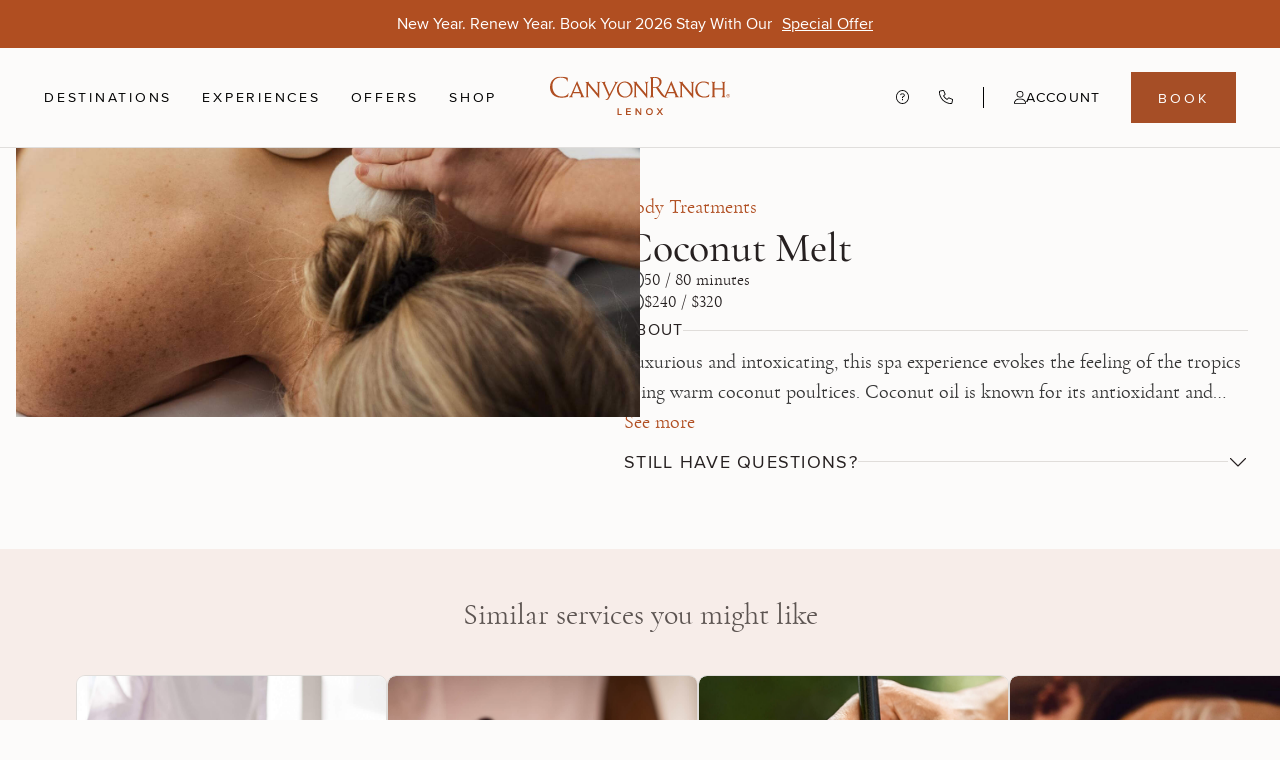

--- FILE ---
content_type: text/html; charset=utf-8
request_url: https://www.canyonranch.com/lenox/services/spa-beauty/body-treatments/coconut-melt
body_size: 98220
content:
<!DOCTYPE html><html class="__variable_516e79 __variable_e061c5" lang="en"><head><meta charSet="utf-8"/><meta name="viewport" content="width=device-width, initial-scale=1"/><link rel="preload" as="image" href="https://allmedia.canyonranch.com/m/a51c7846fb9dc87/original/Coconut-Melt_1500x1875.jpg"/><link rel="stylesheet" href="/_next/static/css/7ffa40b34ca3e7cc.css" data-precedence="next"/><link rel="stylesheet" href="/_next/static/css/4ac6f3797bdc520e.css" data-precedence="next"/><link rel="stylesheet" href="/_next/static/css/431583c53e2887d8.css" data-precedence="next"/><link rel="stylesheet" href="/_next/static/css/cb804b188a7385ea.css" data-precedence="next"/><link rel="stylesheet" href="/_next/static/css/3e5e420bed71ce86.css" data-precedence="next"/><link rel="stylesheet" href="/_next/static/css/6b4c724e7c61a154.css" data-precedence="next"/><link rel="stylesheet" href="/_next/static/css/a1aa1161655830af.css" data-precedence="next"/><link rel="stylesheet" href="/_next/static/css/d11bdf4c12b95b4c.css" data-precedence="next"/><link rel="stylesheet" href="/_next/static/css/65a60c84844c3439.css" data-precedence="next"/><link rel="stylesheet" href="/_next/static/css/5aed1b6cf7c24815.css" data-precedence="next"/><link rel="stylesheet" href="/_next/static/css/a38280ed300b3890.css" data-precedence="next"/><link rel="stylesheet" href="/_next/static/css/2e31aec5986124f5.css" data-precedence="next"/><link rel="stylesheet" href="/_next/static/css/752cb7ba15cdd253.css" data-precedence="next"/><link rel="stylesheet" href="/_next/static/css/33c17e7def38c71a.css" data-precedence="next"/><link rel="stylesheet" href="/_next/static/css/4e5a2a6c71e5fdba.css" data-precedence="next"/><link rel="stylesheet" href="/_next/static/css/3aa69829a25eb36d.css" data-precedence="next"/><link rel="preload" as="script" fetchPriority="low" href="/_next/static/chunks/webpack-5cb0986411b1c8e6.js"/><script src="/_next/static/chunks/4bd1b696-182b6b13bdad92e3.js" async=""></script><script src="/_next/static/chunks/1255-10210b1372eb31e3.js" async=""></script><script src="/_next/static/chunks/main-app-234525b5e3ddebfb.js" async=""></script><script src="/_next/static/chunks/8b972f87-13431749a533f2fd.js" async=""></script><script src="/_next/static/chunks/d441faa4-82b18d2937718b55.js" async=""></script><script src="/_next/static/chunks/1045-4d9166186e5d151d.js" async=""></script><script src="/_next/static/chunks/7493-a7e5469a73d0cd13.js" async=""></script><script src="/_next/static/chunks/4584-a24f8b49a676a8a1.js" async=""></script><script src="/_next/static/chunks/6780-d1fd7d9d51e6868d.js" async=""></script><script src="/_next/static/chunks/2619-04bc32f026a0d946.js" async=""></script><script src="/_next/static/chunks/625-52a5713ffd7e74b8.js" async=""></script><script src="/_next/static/chunks/9296-a90815de26f9f059.js" async=""></script><script src="/_next/static/chunks/2079-227a5159f940d856.js" async=""></script><script src="/_next/static/chunks/4808-2ec9846553e54c2c.js" async=""></script><script src="/_next/static/chunks/3764-e3e91433bcf14c2c.js" async=""></script><script src="/_next/static/chunks/9622-beaa67fd8512eee0.js" async=""></script><script src="/_next/static/chunks/1868-7617238e9ee24389.js" async=""></script><script src="/_next/static/chunks/866-5a924df2bfc18573.js" async=""></script><script src="/_next/static/chunks/app/(catalog)/%5Bslug%5D/layout-8bf7c007a8307d60.js" async=""></script><script src="/_next/static/chunks/c33a6526-db2e17c93d660807.js" async=""></script><script src="/_next/static/chunks/8571-a595de715e06f292.js" async=""></script><script src="/_next/static/chunks/4821-00f4d41fb7475f30.js" async=""></script><script src="/_next/static/chunks/1356-f366b4a563ea500f.js" async=""></script><script src="/_next/static/chunks/1880-06eb399608ae55b9.js" async=""></script><script src="/_next/static/chunks/4007-be9189fa3cfab0b1.js" async=""></script><script src="/_next/static/chunks/1092-2832259efac127f5.js" async=""></script><script src="/_next/static/chunks/3853-f2959837645213ae.js" async=""></script><script src="/_next/static/chunks/9708-a56f847a7444bc1a.js" async=""></script><script src="/_next/static/chunks/3178-7fd8952695d8b57f.js" async=""></script><script src="/_next/static/chunks/1559-fcd79230adb735a0.js" async=""></script><script src="/_next/static/chunks/app/global-error-bac173af7b609dd6.js" async=""></script><script src="/_next/static/chunks/app/layout-212b39fa4bd48803.js" async=""></script><script src="/_next/static/chunks/e37a0b60-be670849e64a697f.js" async=""></script><script src="/_next/static/chunks/6678-8ac08da90d2e9a8c.js" async=""></script><script src="/_next/static/chunks/2524-d0426937ac201e5c.js" async=""></script><script src="/_next/static/chunks/4045-349f63d335f1a872.js" async=""></script><script src="/_next/static/chunks/1859-c15e6a527e302db0.js" async=""></script><script src="/_next/static/chunks/9286-63bd8a77bb40fee7.js" async=""></script><script src="/_next/static/chunks/9990-f91069b466fe660e.js" async=""></script><script src="/_next/static/chunks/7841-ff68f6584f527b31.js" async=""></script><script src="/_next/static/chunks/9525-6ec7343c764993fd.js" async=""></script><script src="/_next/static/chunks/9522-f54fb577665fba11.js" async=""></script><script src="/_next/static/chunks/104-97ea8408a9a1484b.js" async=""></script><script src="/_next/static/chunks/1597-79e998aded74a210.js" async=""></script><script src="/_next/static/chunks/7119-5f974630f8eef59b.js" async=""></script><script src="/_next/static/chunks/app/(catalog)/%5Bslug%5D/services/%5Bpillar%5D/%5Bsubcategory%5D/%5BserviceSlug%5D/page-9b72205fa6a8af40.js" async=""></script><link rel="preload" href="https://www.googletagmanager.com/gtm.js?id=GTM-PT2QB3N" as="script"/><meta name="next-size-adjust" content=""/><title>Coconut Melt</title><meta name="description" content="Luxurious and intoxicating, this spa experience evokes the feeling of the tropics using warm coconut poultices. Coconut oil is known for its antioxidant and age-defying properties leading to soft, smooth and supple skin. A bundle of pure coconut is steamed and applied to the skin using techniques that relax the body and aid in the penetration of this amazing oil into the skin."/><meta name="robots" content="index, follow"/><meta name="surrogateKeys" content="service-detail-page cmbk3nxt9alxp07lbdbl0vo5z cmbk3o27bbllq08k35m0zw0wd cmbk3o2p9aniz07iobllbp9fn cmbk3rjx3azcm07iob9mmp1rm cmbk3rqxcavz107lbprrdyppr cm7emnj678b2k08lcf3rbzvx4 cm7emsx158b1507k5oyn5do3g"/><link rel="canonical" href="https://www.canyonranch.com/lenox/services/spa-beauty/body-treatments/coconut-melt"/><link rel="icon" href="/favicon.ico" type="image/x-icon" sizes="64x64"/><link rel="apple-touch-icon" href="/apple-touch-icon.png"/><script src="/_next/static/chunks/polyfills-42372ed130431b0a.js" noModule=""></script><style id="antd-cssinjs" data-rc-order="prepend" data-rc-priority="-1000">a:where(.css-16vcxfh){color:#1677ff;text-decoration:none;background-color:transparent;outline:none;cursor:pointer;transition:color 0.3s;-webkit-text-decoration-skip:objects;}a:where(.css-16vcxfh):hover{color:#69b1ff;}a:where(.css-16vcxfh):active{color:#0958d9;}a:where(.css-16vcxfh):active,a:where(.css-16vcxfh):hover{text-decoration:none;outline:0;}a:where(.css-16vcxfh):focus{text-decoration:none;outline:0;}a:where(.css-16vcxfh)[disabled]{color:rgba(0,0,0,0.25);cursor:not-allowed;}:where(.css-16vcxfh) a{color:#1677ff;text-decoration:none;background-color:transparent;outline:none;cursor:pointer;transition:color 0.3s;-webkit-text-decoration-skip:objects;}:where(.css-16vcxfh) a:hover{color:#69b1ff;}:where(.css-16vcxfh) a:active{color:#0958d9;}:where(.css-16vcxfh) a:active,:where(.css-16vcxfh) a:hover{text-decoration:none;outline:0;}:where(.css-16vcxfh) a:focus{text-decoration:none;outline:0;}:where(.css-16vcxfh) a[disabled]{color:rgba(0,0,0,0.25);cursor:not-allowed;}:where(.css-16vcxfh).anticon{display:inline-flex;align-items:center;color:inherit;font-style:normal;line-height:0;text-align:center;text-transform:none;vertical-align:-0.125em;text-rendering:optimizeLegibility;-webkit-font-smoothing:antialiased;-moz-osx-font-smoothing:grayscale;}:where(.css-16vcxfh).anticon >*{line-height:1;}:where(.css-16vcxfh).anticon svg{display:inline-block;}:where(.css-16vcxfh).anticon .anticon .anticon-icon{display:block;}:where(.css-16vcxfh)[class^="ant-modal"],:where(.css-16vcxfh)[class*=" ant-modal"]{font-family:var(--font-cormorant-garamond);font-size:16px;box-sizing:border-box;}:where(.css-16vcxfh)[class^="ant-modal"]::before,:where(.css-16vcxfh)[class*=" ant-modal"]::before,:where(.css-16vcxfh)[class^="ant-modal"]::after,:where(.css-16vcxfh)[class*=" ant-modal"]::after{box-sizing:border-box;}:where(.css-16vcxfh)[class^="ant-modal"] [class^="ant-modal"],:where(.css-16vcxfh)[class*=" ant-modal"] [class^="ant-modal"],:where(.css-16vcxfh)[class^="ant-modal"] [class*=" ant-modal"],:where(.css-16vcxfh)[class*=" ant-modal"] [class*=" ant-modal"]{box-sizing:border-box;}:where(.css-16vcxfh)[class^="ant-modal"] [class^="ant-modal"]::before,:where(.css-16vcxfh)[class*=" ant-modal"] [class^="ant-modal"]::before,:where(.css-16vcxfh)[class^="ant-modal"] [class*=" ant-modal"]::before,:where(.css-16vcxfh)[class*=" ant-modal"] [class*=" ant-modal"]::before,:where(.css-16vcxfh)[class^="ant-modal"] [class^="ant-modal"]::after,:where(.css-16vcxfh)[class*=" ant-modal"] [class^="ant-modal"]::after,:where(.css-16vcxfh)[class^="ant-modal"] [class*=" ant-modal"]::after,:where(.css-16vcxfh)[class*=" ant-modal"] [class*=" ant-modal"]::after{box-sizing:border-box;}:where(.css-16vcxfh).ant-modal-root .ant-modal-wrap-rtl{direction:rtl;}:where(.css-16vcxfh).ant-modal-root .ant-modal-centered{text-align:center;}:where(.css-16vcxfh).ant-modal-root .ant-modal-centered::before{display:inline-block;width:0;height:100%;vertical-align:middle;content:"";}:where(.css-16vcxfh).ant-modal-root .ant-modal-centered .ant-modal{top:0;display:inline-block;padding-bottom:0;text-align:start;vertical-align:middle;}@media (max-width: 767px){:where(.css-16vcxfh).ant-modal-root .ant-modal{max-width:calc(100vw - 16px);margin:8px auto;}:where(.css-16vcxfh).ant-modal-root .ant-modal-centered .ant-modal{flex:1;}}:where(.css-16vcxfh).ant-modal{box-sizing:border-box;margin:0 auto;padding:0;color:rgba(0,0,0,0.88);font-size:16px;line-height:1.5;list-style:none;font-family:var(--font-cormorant-garamond);pointer-events:none;position:relative;top:100px;width:auto;max-width:calc(100vw - 32px);padding-bottom:24px;}:where(.css-16vcxfh).ant-modal .ant-modal-title{margin:0;color:rgba(0,0,0,0.88);font-weight:600;font-size:18px;line-height:1.4444444444444444;word-wrap:break-word;}:where(.css-16vcxfh).ant-modal .ant-modal-content{position:relative;background-color:#ffffff;background-clip:padding-box;border:0;border-radius:0;box-shadow:0 6px 16px 0 rgba(0, 0, 0, 0.08),0 3px 6px -4px rgba(0, 0, 0, 0.12),0 9px 28px 8px rgba(0, 0, 0, 0.05);pointer-events:auto;padding:20px 24px;}:where(.css-16vcxfh).ant-modal .ant-modal-close{position:absolute;top:13px;inset-inline-end:13px;z-index:1010;padding:0;color:rgba(0,0,0,0.45);font-weight:600;line-height:1;text-decoration:none;background:transparent;border-radius:0;width:32px;height:32px;border:0;outline:0;cursor:pointer;transition:color 0.2s,background-color 0.2s;}:where(.css-16vcxfh).ant-modal .ant-modal-close-x{display:flex;font-size:18px;font-style:normal;line-height:32px;justify-content:center;text-transform:none;text-rendering:auto;}:where(.css-16vcxfh).ant-modal .ant-modal-close:disabled{pointer-events:none;}:where(.css-16vcxfh).ant-modal .ant-modal-close:hover{color:rgba(0,0,0,0.88);background-color:rgba(0,0,0,0.06);text-decoration:none;}:where(.css-16vcxfh).ant-modal .ant-modal-close:active{background-color:rgba(0,0,0,0.15);}:where(.css-16vcxfh).ant-modal .ant-modal-close:focus-visible{outline:3px solid #d6ad90;outline-offset:1px;transition:outline-offset 0s,outline 0s;}:where(.css-16vcxfh).ant-modal .ant-modal-header{color:rgba(0,0,0,0.88);background:#ffffff;border-radius:0px 0px 0 0;margin-bottom:8px;padding:0;border-bottom:none;}:where(.css-16vcxfh).ant-modal .ant-modal-body{font-size:16px;line-height:1.5;word-wrap:break-word;padding:0;}:where(.css-16vcxfh).ant-modal .ant-modal-body .ant-modal-body-skeleton{width:100%;height:100%;display:flex;justify-content:center;align-items:center;margin:16px auto;}:where(.css-16vcxfh).ant-modal .ant-modal-footer{text-align:end;background:transparent;margin-top:12px;padding:0;border-top:none;border-radius:0;}:where(.css-16vcxfh).ant-modal .ant-modal-footer >.ant-btn+.ant-btn{margin-inline-start:8px;}:where(.css-16vcxfh).ant-modal .ant-modal-open{overflow:hidden;}:where(.css-16vcxfh).ant-modal-pure-panel{top:auto;padding:0;display:flex;flex-direction:column;}:where(.css-16vcxfh).ant-modal-pure-panel .ant-modal-content,:where(.css-16vcxfh).ant-modal-pure-panel .ant-modal-body,:where(.css-16vcxfh).ant-modal-pure-panel .ant-modal-confirm-body-wrapper{display:flex;flex-direction:column;flex:auto;}:where(.css-16vcxfh).ant-modal-pure-panel .ant-modal-confirm-body{margin-bottom:auto;}:where(.css-16vcxfh).ant-modal-root .ant-modal-wrap-rtl{direction:rtl;}:where(.css-16vcxfh).ant-modal-root .ant-modal-wrap-rtl .ant-modal-confirm-body{direction:rtl;}:where(.css-16vcxfh).ant-modal-root .ant-modal.ant-zoom-enter,:where(.css-16vcxfh).ant-modal-root .ant-modal.ant-zoom-appear{transform:none;opacity:0;animation-duration:0.3s;user-select:none;}:where(.css-16vcxfh).ant-modal-root .ant-modal.ant-zoom-leave .ant-modal-content{pointer-events:none;}:where(.css-16vcxfh).ant-modal-root .ant-modal-mask{position:fixed;inset:0;z-index:1000;height:100%;background-color:rgba(0,0,0,0.45);pointer-events:none;}:where(.css-16vcxfh).ant-modal-root .ant-modal-mask .ant-modal-hidden{display:none;}:where(.css-16vcxfh).ant-modal-root .ant-modal-wrap{position:fixed;inset:0;z-index:1000;overflow:auto;outline:0;-webkit-overflow-scrolling:touch;}:where(.css-16vcxfh).ant-modal-root .ant-fade-enter,:where(.css-16vcxfh).ant-modal-root .ant-fade-appear{animation-duration:0.2s;animation-fill-mode:both;animation-play-state:paused;}:where(.css-16vcxfh).ant-modal-root .ant-fade-leave{animation-duration:0.2s;animation-fill-mode:both;animation-play-state:paused;}:where(.css-16vcxfh).ant-modal-root .ant-fade-enter.ant-fade-enter-active,:where(.css-16vcxfh).ant-modal-root .ant-fade-appear.ant-fade-appear-active{animation-name:css-16vcxfh-antFadeIn;animation-play-state:running;}:where(.css-16vcxfh).ant-modal-root .ant-fade-leave.ant-fade-leave-active{animation-name:css-16vcxfh-antFadeOut;animation-play-state:running;pointer-events:none;}:where(.css-16vcxfh).ant-modal-root .ant-fade-enter,:where(.css-16vcxfh).ant-modal-root .ant-fade-appear{opacity:0;animation-timing-function:linear;}:where(.css-16vcxfh).ant-modal-root .ant-fade-leave{animation-timing-function:linear;}:where(.css-16vcxfh).ant-zoom-enter,:where(.css-16vcxfh).ant-zoom-appear{animation-duration:0.2s;animation-fill-mode:both;animation-play-state:paused;}:where(.css-16vcxfh).ant-zoom-leave{animation-duration:0.2s;animation-fill-mode:both;animation-play-state:paused;}:where(.css-16vcxfh).ant-zoom-enter.ant-zoom-enter-active,:where(.css-16vcxfh).ant-zoom-appear.ant-zoom-appear-active{animation-name:css-16vcxfh-antZoomIn;animation-play-state:running;}:where(.css-16vcxfh).ant-zoom-leave.ant-zoom-leave-active{animation-name:css-16vcxfh-antZoomOut;animation-play-state:running;pointer-events:none;}:where(.css-16vcxfh).ant-zoom-enter,:where(.css-16vcxfh).ant-zoom-appear{transform:scale(0);opacity:0;animation-timing-function:cubic-bezier(0.08, 0.82, 0.17, 1);}:where(.css-16vcxfh).ant-zoom-enter-prepare,:where(.css-16vcxfh).ant-zoom-appear-prepare{transform:none;}:where(.css-16vcxfh).ant-zoom-leave{animation-timing-function:cubic-bezier(0.78, 0.14, 0.15, 0.86);}:where(.css-16vcxfh).ant-modal-root .ant-modal{width:var(--ant-modal-xs-width);}@media (min-width: 576px){:where(.css-16vcxfh).ant-modal-root .ant-modal{width:var(--ant-modal-sm-width);}}@media (min-width: 768px){:where(.css-16vcxfh).ant-modal-root .ant-modal{width:var(--ant-modal-md-width);}}@media (min-width: 992px){:where(.css-16vcxfh).ant-modal-root .ant-modal{width:var(--ant-modal-lg-width);}}@media (min-width: 1200px){:where(.css-16vcxfh).ant-modal-root .ant-modal{width:var(--ant-modal-xl-width);}}@media (min-width: 1600px){:where(.css-16vcxfh).ant-modal-root .ant-modal{width:var(--ant-modal-xxl-width);}}@keyframes css-16vcxfh-antFadeIn{0%{opacity:0;}100%{opacity:1;}}@keyframes css-16vcxfh-antFadeOut{0%{opacity:1;}100%{opacity:0;}}@keyframes css-16vcxfh-antZoomIn{0%{transform:scale(0.2);opacity:0;}100%{transform:scale(1);opacity:1;}}@keyframes css-16vcxfh-antZoomOut{0%{transform:scale(1);}100%{transform:scale(0.2);opacity:0;}}:where(.css-16vcxfh).ant-carousel{font-family:var(--font-cormorant-garamond);font-size:16px;box-sizing:border-box;}:where(.css-16vcxfh).ant-carousel::before,:where(.css-16vcxfh).ant-carousel::after{box-sizing:border-box;}:where(.css-16vcxfh).ant-carousel [class^="ant-carousel"],:where(.css-16vcxfh).ant-carousel [class*=" ant-carousel"]{box-sizing:border-box;}:where(.css-16vcxfh).ant-carousel [class^="ant-carousel"]::before,:where(.css-16vcxfh).ant-carousel [class*=" ant-carousel"]::before,:where(.css-16vcxfh).ant-carousel [class^="ant-carousel"]::after,:where(.css-16vcxfh).ant-carousel [class*=" ant-carousel"]::after{box-sizing:border-box;}:where(.css-16vcxfh).ant-carousel{box-sizing:border-box;margin:0;padding:0;color:rgba(0,0,0,0.88);font-size:16px;line-height:1.5;list-style:none;font-family:var(--font-cormorant-garamond);}:where(.css-16vcxfh).ant-carousel .slick-slider{position:relative;display:block;box-sizing:border-box;touch-action:pan-y;-webkit-touch-callout:none;-webkit-tap-highlight-color:transparent;}:where(.css-16vcxfh).ant-carousel .slick-slider .slick-track,:where(.css-16vcxfh).ant-carousel .slick-slider .slick-list{transform:translate3d(0, 0, 0);touch-action:pan-y;}:where(.css-16vcxfh).ant-carousel .slick-list{position:relative;display:block;margin:0;padding:0;overflow:hidden;}:where(.css-16vcxfh).ant-carousel .slick-list:focus{outline:none;}:where(.css-16vcxfh).ant-carousel .slick-list.dragging{cursor:pointer;}:where(.css-16vcxfh).ant-carousel .slick-list .slick-slide{pointer-events:none;}:where(.css-16vcxfh).ant-carousel .slick-list .slick-slide input.ant-radio-input,:where(.css-16vcxfh).ant-carousel .slick-list .slick-slide input.ant-checkbox-input{visibility:hidden;}:where(.css-16vcxfh).ant-carousel .slick-list .slick-slide.slick-active{pointer-events:auto;}:where(.css-16vcxfh).ant-carousel .slick-list .slick-slide.slick-active input.ant-radio-input,:where(.css-16vcxfh).ant-carousel .slick-list .slick-slide.slick-active input.ant-checkbox-input{visibility:visible;}:where(.css-16vcxfh).ant-carousel .slick-list .slick-slide >div>div{vertical-align:bottom;}:where(.css-16vcxfh).ant-carousel .slick-track{position:relative;top:0;inset-inline-start:0;display:block;}:where(.css-16vcxfh).ant-carousel .slick-track::before,:where(.css-16vcxfh).ant-carousel .slick-track::after{display:table;content:"";}:where(.css-16vcxfh).ant-carousel .slick-track::after{clear:both;}:where(.css-16vcxfh).ant-carousel .slick-slide{display:none;float:left;height:100%;min-height:1px;}:where(.css-16vcxfh).ant-carousel .slick-slide img{display:block;}:where(.css-16vcxfh).ant-carousel .slick-slide.dragging img{pointer-events:none;}:where(.css-16vcxfh).ant-carousel .slick-initialized .slick-slide{display:block;}:where(.css-16vcxfh).ant-carousel .slick-vertical .slick-slide{display:block;height:auto;}:where(.css-16vcxfh).ant-carousel .slick-prev,:where(.css-16vcxfh).ant-carousel .slick-next{position:absolute;top:50%;width:16px;height:16px;transform:translateY(-50%);color:#fff;opacity:0.4;background:transparent;padding:0;line-height:0;border:0;outline:none;cursor:pointer;z-index:1;transition:opacity 0.3s;}:where(.css-16vcxfh).ant-carousel .slick-prev:hover,:where(.css-16vcxfh).ant-carousel .slick-next:hover,:where(.css-16vcxfh).ant-carousel .slick-prev:focus,:where(.css-16vcxfh).ant-carousel .slick-next:focus{opacity:1;}:where(.css-16vcxfh).ant-carousel .slick-prev.slick-disabled,:where(.css-16vcxfh).ant-carousel .slick-next.slick-disabled{pointer-events:none;opacity:0;}:where(.css-16vcxfh).ant-carousel .slick-prev::after,:where(.css-16vcxfh).ant-carousel .slick-next::after{box-sizing:border-box;position:absolute;top:2.3431457505076203px;inset-inline-start:2.3431457505076203px;display:inline-block;width:11.31370849898476px;height:11.31370849898476px;border:0 solid currentcolor;border-inline-width:2px 0;border-block-width:2px 0;border-radius:1px;content:"";}:where(.css-16vcxfh).ant-carousel .slick-prev{inset-inline-start:8px;}:where(.css-16vcxfh).ant-carousel .slick-prev::after{transform:rotate(-45deg);}:where(.css-16vcxfh).ant-carousel .slick-next{inset-inline-end:8px;}:where(.css-16vcxfh).ant-carousel .slick-next::after{transform:rotate(135deg);}:where(.css-16vcxfh).ant-carousel .slick-dots{position:absolute;inset-inline-end:0;bottom:0;inset-inline-start:0;z-index:15;display:flex!important;justify-content:center;padding-inline-start:0;margin:0;list-style:none;}:where(.css-16vcxfh).ant-carousel .slick-dots-bottom{bottom:12px;}:where(.css-16vcxfh).ant-carousel .slick-dots-top{top:12px;bottom:auto;}:where(.css-16vcxfh).ant-carousel .slick-dots li{position:relative;display:inline-block;flex:0 1 auto;box-sizing:content-box;width:8px;height:8px;margin-inline:4px;padding:0;text-align:center;text-indent:-999px;vertical-align:top;transition:all 0.3s;border-radius:8px;overflow:hidden;}:where(.css-16vcxfh).ant-carousel .slick-dots li::after{display:block;position:absolute;top:0;inset-inline-start:0;width:100%;height:8px;content:"";background:#ffffff;border-radius:8px;opacity:1;outline:none;cursor:pointer;overflow:hidden;transform:translate3d(-100%, 0, 0);}:where(.css-16vcxfh).ant-carousel .slick-dots li button{position:relative;display:block;width:100%;height:8px;padding:0;color:transparent;font-size:0;background:#ffffff;border:0;border-radius:8px;outline:none;cursor:pointer;opacity:0.2;transition:all 0.3s;overflow:hidden;}:where(.css-16vcxfh).ant-carousel .slick-dots li button:hover{opacity:0.75;}:where(.css-16vcxfh).ant-carousel .slick-dots li button::after{position:absolute;inset:-4px;content:"";}:where(.css-16vcxfh).ant-carousel .slick-dots li.slick-active{width:8px;position:relative;}:where(.css-16vcxfh).ant-carousel .slick-dots li.slick-active:hover{opacity:1;}:where(.css-16vcxfh).ant-carousel .slick-dots li.slick-active::after{transform:translate3d(0, 0, 0);transition:transform var(--dot-duration) ease-out;}:where(.css-16vcxfh).ant-carousel-vertical .slick-prev,:where(.css-16vcxfh).ant-carousel-vertical .slick-next{inset-inline-start:50%;margin-block-start:unset;transform:translateX(-50%);}:where(.css-16vcxfh).ant-carousel-vertical .slick-prev{inset-block-start:8px;inset-inline-start:50%;}:where(.css-16vcxfh).ant-carousel-vertical .slick-prev::after{transform:rotate(45deg);}:where(.css-16vcxfh).ant-carousel-vertical .slick-next{inset-block-start:auto;inset-block-end:8px;}:where(.css-16vcxfh).ant-carousel-vertical .slick-next::after{transform:rotate(-135deg);}:where(.css-16vcxfh).ant-carousel-vertical .slick-dots{top:50%;bottom:auto;flex-direction:column;width:8px;height:auto;margin:0;transform:translateY(-50%);}:where(.css-16vcxfh).ant-carousel-vertical .slick-dots-left{inset-inline-end:auto;inset-inline-start:12px;}:where(.css-16vcxfh).ant-carousel-vertical .slick-dots-right{inset-inline-end:12px;inset-inline-start:auto;}:where(.css-16vcxfh).ant-carousel-vertical .slick-dots li{width:8px;height:8px;margin:4px 0;vertical-align:baseline;}:where(.css-16vcxfh).ant-carousel-vertical .slick-dots li button{width:8px;height:8px;}:where(.css-16vcxfh).ant-carousel-vertical .slick-dots li::after{width:8px;height:0;}:where(.css-16vcxfh).ant-carousel-vertical .slick-dots li.slick-active{width:8px;height:8px;}:where(.css-16vcxfh).ant-carousel-vertical .slick-dots li.slick-active button{width:8px;height:8px;}:where(.css-16vcxfh).ant-carousel-vertical .slick-dots li.slick-active::after{width:8px;height:8px;transition:height var(--dot-duration) ease-out;}:where(.css-16vcxfh).ant-carousel-rtl{direction:rtl;}.ant-carousel-rtl:where(.css-16vcxfh).ant-carousel-rtl .slick-dots{flex-direction:row-reverse;}.ant-carousel-rtl:where(.css-16vcxfh).ant-carousel-vertical .slick-dots{flex-direction:column;}.data-ant-cssinjs-cache-path{content:"8jzi1t|Shared|ant:iiafwu;8jzi1t|Modal-Modal|ant-modal|anticon:1mqw2bi;8jzi1t|Carousel-Carousel|ant-carousel|anticon:t75oyk";}</style></head><body class="styles_bodyContainer__WtuVS"><noscript><iframe src="https://www.googletagmanager.com/ns.html?id=GTM-PT2QB3N" height="0" width="0" style="display:none;visibility:hidden"></iframe></noscript><script>(self.__next_s=self.__next_s||[]).push([0,{"children":"window.NREUM||(NREUM={});NREUM.info = {\"agent\":\"\",\"beacon\":\"bam.nr-data.net\",\"errorBeacon\":\"bam.nr-data.net\",\"licenseKey\":\"NRBR-b72777da53b3e37b198\",\"applicationID\":\"546744233\",\"agentToken\":null,\"applicationTime\":4.007514,\"transactionName\":\"YQADMhRXXREDUExcClhKNgMEcEEDD1ZPWhddMBMPSXhWGhZZSxoiczFOST1FXxcFbhdGAEQTCAUDRRw5ElpUWQREOE49FUNRAQNHXVIKRBw8ST1FVhAUWltQNloQBjs=\",\"queueTime\":0,\"ttGuid\":\"0eb68fedc3eed8fe\"}; (window.NREUM||(NREUM={})).init={privacy:{cookies_enabled:true},ajax:{deny_list:[\"bam.nr-data.net\"]},feature_flags:[\"soft_nav\"],distributed_tracing:{enabled:true}};(window.NREUM||(NREUM={})).loader_config={agentID:\"601590642\",accountID:\"4250663\",trustKey:\"4250663\",xpid:\"UAQCUVBVCxAFUFdVAwUFVVc=\",licenseKey:\"NRBR-b72777da53b3e37b198\",applicationID:\"546744233\",browserID:\"601590642\"};;/*! For license information please see nr-loader-spa-1.308.0.min.js.LICENSE.txt */\n(()=>{var e,t,r={384:(e,t,r)=>{\"use strict\";r.d(t,{NT:()=>a,US:()=>u,Zm:()=>o,bQ:()=>d,dV:()=>c,pV:()=>l});var n=r(6154),i=r(1863),s=r(1910);const a={beacon:\"bam.nr-data.net\",errorBeacon:\"bam.nr-data.net\"};function o(){return n.gm.NREUM||(n.gm.NREUM={}),void 0===n.gm.newrelic&&(n.gm.newrelic=n.gm.NREUM),n.gm.NREUM}function c(){let e=o();return e.o||(e.o={ST:n.gm.setTimeout,SI:n.gm.setImmediate||n.gm.setInterval,CT:n.gm.clearTimeout,XHR:n.gm.XMLHttpRequest,REQ:n.gm.Request,EV:n.gm.Event,PR:n.gm.Promise,MO:n.gm.MutationObserver,FETCH:n.gm.fetch,WS:n.gm.WebSocket},(0,s.i)(...Object.values(e.o))),e}function d(e,t){let r=o();r.initializedAgents??={},t.initializedAt={ms:(0,i.t)(),date:new Date},r.initializedAgents[e]=t}function u(e,t){o()[e]=t}function l(){return function(){let e=o();const t=e.info||{};e.info={beacon:a.beacon,errorBeacon:a.errorBeacon,...t}}(),function(){let e=o();const t=e.init||{};e.init={...t}}(),c(),function(){let e=o();const t=e.loader_config||{};e.loader_config={...t}}(),o()}},782:(e,t,r)=>{\"use strict\";r.d(t,{T:()=>n});const n=r(860).K7.pageViewTiming},860:(e,t,r)=>{\"use strict\";r.d(t,{$J:()=>u,K7:()=>c,P3:()=>d,XX:()=>i,Yy:()=>o,df:()=>s,qY:()=>n,v4:()=>a});const n=\"events\",i=\"jserrors\",s=\"browser/blobs\",a=\"rum\",o=\"browser/logs\",c={ajax:\"ajax\",genericEvents:\"generic_events\",jserrors:i,logging:\"logging\",metrics:\"metrics\",pageAction:\"page_action\",pageViewEvent:\"page_view_event\",pageViewTiming:\"page_view_timing\",sessionReplay:\"session_replay\",sessionTrace:\"session_trace\",softNav:\"soft_navigations\",spa:\"spa\"},d={[c.pageViewEvent]:1,[c.pageViewTiming]:2,[c.metrics]:3,[c.jserrors]:4,[c.spa]:5,[c.ajax]:6,[c.sessionTrace]:7,[c.softNav]:8,[c.sessionReplay]:9,[c.logging]:10,[c.genericEvents]:11},u={[c.pageViewEvent]:a,[c.pageViewTiming]:n,[c.ajax]:n,[c.spa]:n,[c.softNav]:n,[c.metrics]:i,[c.jserrors]:i,[c.sessionTrace]:s,[c.sessionReplay]:s,[c.logging]:o,[c.genericEvents]:\"ins\"}},944:(e,t,r)=>{\"use strict\";r.d(t,{R:()=>i});var n=r(3241);function i(e,t){\"function\"==typeof console.debug&&(console.debug(\"New Relic Warning: https://github.com/newrelic/newrelic-browser-agent/blob/main/docs/warning-codes.md#\".concat(e),t),(0,n.W)({agentIdentifier:null,drained:null,type:\"data\",name:\"warn\",feature:\"warn\",data:{code:e,secondary:t}}))}},993:(e,t,r)=>{\"use strict\";r.d(t,{A$:()=>s,ET:()=>a,TZ:()=>o,p_:()=>i});var n=r(860);const i={ERROR:\"ERROR\",WARN:\"WARN\",INFO:\"INFO\",DEBUG:\"DEBUG\",TRACE:\"TRACE\"},s={OFF:0,ERROR:1,WARN:2,INFO:3,DEBUG:4,TRACE:5},a=\"log\",o=n.K7.logging},1541:(e,t,r)=>{\"use strict\";r.d(t,{U:()=>i,f:()=>n});const n={MFE:\"MFE\",BA:\"BA\"};function i(e,t){if(2!==t?.harvestEndpointVersion)return{};const r=t.agentRef.runtime.appMetadata.agents[0].entityGuid;return e?{\"source.id\":e.id,\"source.name\":e.name,\"source.type\":e.type,\"parent.id\":e.parent?.id||r,\"parent.type\":e.parent?.type||n.BA}:{\"entity.guid\":r,appId:t.agentRef.info.applicationID}}},1687:(e,t,r)=>{\"use strict\";r.d(t,{Ak:()=>d,Ze:()=>h,x3:()=>u});var n=r(3241),i=r(7836),s=r(3606),a=r(860),o=r(2646);const c={};function d(e,t){const r={staged:!1,priority:a.P3[t]||0};l(e),c[e].get(t)||c[e].set(t,r)}function u(e,t){e&&c[e]&&(c[e].get(t)&&c[e].delete(t),p(e,t,!1),c[e].size&&f(e))}function l(e){if(!e)throw new Error(\"agentIdentifier required\");c[e]||(c[e]=new Map)}function h(e=\"\",t=\"feature\",r=!1){if(l(e),!e||!c[e].get(t)||r)return p(e,t);c[e].get(t).staged=!0,f(e)}function f(e){const t=Array.from(c[e]);t.every(([e,t])=>t.staged)&&(t.sort((e,t)=>e[1].priority-t[1].priority),t.forEach(([t])=>{c[e].delete(t),p(e,t)}))}function p(e,t,r=!0){const a=e?i.ee.get(e):i.ee,c=s.i.handlers;if(!a.aborted&&a.backlog&&c){if((0,n.W)({agentIdentifier:e,type:\"lifecycle\",name:\"drain\",feature:t}),r){const e=a.backlog[t],r=c[t];if(r){for(let t=0;e&&t<e.length;++t)g(e[t],r);Object.entries(r).forEach(([e,t])=>{Object.values(t||{}).forEach(t=>{t[0]?.on&&t[0]?.context()instanceof o.y&&t[0].on(e,t[1])})})}}a.isolatedBacklog||delete c[t],a.backlog[t]=null,a.emit(\"drain-\"+t,[])}}function g(e,t){var r=e[1];Object.values(t[r]||{}).forEach(t=>{var r=e[0];if(t[0]===r){var n=t[1],i=e[3],s=e[2];n.apply(i,s)}})}},1738:(e,t,r)=>{\"use strict\";r.d(t,{U:()=>f,Y:()=>h});var n=r(3241),i=r(9908),s=r(1863),a=r(944),o=r(5701),c=r(3969),d=r(8362),u=r(860),l=r(4261);function h(e,t,r,s){const h=s||r;!h||h[e]&&h[e]!==d.d.prototype[e]||(h[e]=function(){(0,i.p)(c.xV,[\"API/\"+e+\"/called\"],void 0,u.K7.metrics,r.ee),(0,n.W)({agentIdentifier:r.agentIdentifier,drained:!!o.B?.[r.agentIdentifier],type:\"data\",name:\"api\",feature:l.Pl+e,data:{}});try{return t.apply(this,arguments)}catch(e){(0,a.R)(23,e)}})}function f(e,t,r,n,a){const o=e.info;null===r?delete o.jsAttributes[t]:o.jsAttributes[t]=r,(a||null===r)&&(0,i.p)(l.Pl+n,[(0,s.t)(),t,r],void 0,\"session\",e.ee)}},1741:(e,t,r)=>{\"use strict\";r.d(t,{W:()=>s});var n=r(944),i=r(4261);class s{#e(e,...t){if(this[e]!==s.prototype[e])return this[e](...t);(0,n.R)(35,e)}addPageAction(e,t){return this.#e(i.hG,e,t)}register(e){return this.#e(i.eY,e)}recordCustomEvent(e,t){return this.#e(i.fF,e,t)}setPageViewName(e,t){return this.#e(i.Fw,e,t)}setCustomAttribute(e,t,r){return this.#e(i.cD,e,t,r)}noticeError(e,t){return this.#e(i.o5,e,t)}setUserId(e,t=!1){return this.#e(i.Dl,e,t)}setApplicationVersion(e){return this.#e(i.nb,e)}setErrorHandler(e){return this.#e(i.bt,e)}addRelease(e,t){return this.#e(i.k6,e,t)}log(e,t){return this.#e(i.$9,e,t)}start(){return this.#e(i.d3)}finished(e){return this.#e(i.BL,e)}recordReplay(){return this.#e(i.CH)}pauseReplay(){return this.#e(i.Tb)}addToTrace(e){return this.#e(i.U2,e)}setCurrentRouteName(e){return this.#e(i.PA,e)}interaction(e){return this.#e(i.dT,e)}wrapLogger(e,t,r){return this.#e(i.Wb,e,t,r)}measure(e,t){return this.#e(i.V1,e,t)}consent(e){return this.#e(i.Pv,e)}}},1863:(e,t,r)=>{\"use strict\";function n(){return Math.floor(performance.now())}r.d(t,{t:()=>n})},1910:(e,t,r)=>{\"use strict\";r.d(t,{i:()=>s});var n=r(944);const i=new Map;function s(...e){return e.every(e=>{if(i.has(e))return i.get(e);const t=\"function\"==typeof e?e.toString():\"\",r=t.includes(\"[native code]\"),s=t.includes(\"nrWrapper\");return r||s||(0,n.R)(64,e?.name||t),i.set(e,r),r})}},2555:(e,t,r)=>{\"use strict\";r.d(t,{D:()=>o,f:()=>a});var n=r(384),i=r(8122);const s={beacon:n.NT.beacon,errorBeacon:n.NT.errorBeacon,licenseKey:void 0,applicationID:void 0,sa:void 0,queueTime:void 0,applicationTime:void 0,ttGuid:void 0,user:void 0,account:void 0,product:void 0,extra:void 0,jsAttributes:{},userAttributes:void 0,atts:void 0,transactionName:void 0,tNamePlain:void 0};function a(e){try{return!!e.licenseKey&&!!e.errorBeacon&&!!e.applicationID}catch(e){return!1}}const o=e=>(0,i.a)(e,s)},2614:(e,t,r)=>{\"use strict\";r.d(t,{BB:()=>a,H3:()=>n,g:()=>d,iL:()=>c,tS:()=>o,uh:()=>i,wk:()=>s});const n=\"NRBA\",i=\"SESSION\",s=144e5,a=18e5,o={STARTED:\"session-started\",PAUSE:\"session-pause\",RESET:\"session-reset\",RESUME:\"session-resume\",UPDATE:\"session-update\"},c={SAME_TAB:\"same-tab\",CROSS_TAB:\"cross-tab\"},d={OFF:0,FULL:1,ERROR:2}},2646:(e,t,r)=>{\"use strict\";r.d(t,{y:()=>n});class n{constructor(e){this.contextId=e}}},2843:(e,t,r)=>{\"use strict\";r.d(t,{G:()=>s,u:()=>i});var n=r(3878);function i(e,t=!1,r,i){(0,n.DD)(\"visibilitychange\",function(){if(t)return void(\"hidden\"===document.visibilityState&&e());e(document.visibilityState)},r,i)}function s(e,t,r){(0,n.sp)(\"pagehide\",e,t,r)}},3241:(e,t,r)=>{\"use strict\";r.d(t,{W:()=>s});var n=r(6154);const i=\"newrelic\";function s(e={}){try{n.gm.dispatchEvent(new CustomEvent(i,{detail:e}))}catch(e){}}},3304:(e,t,r)=>{\"use strict\";r.d(t,{A:()=>s});var n=r(7836);const i=()=>{const e=new WeakSet;return(t,r)=>{if(\"object\"==typeof r&&null!==r){if(e.has(r))return;e.add(r)}return r}};function s(e){try{return JSON.stringify(e,i())??\"\"}catch(e){try{n.ee.emit(\"internal-error\",[e])}catch(e){}return\"\"}}},3333:(e,t,r)=>{\"use strict\";r.d(t,{$v:()=>u,TZ:()=>n,Xh:()=>c,Zp:()=>i,kd:()=>d,mq:()=>o,nf:()=>a,qN:()=>s});const n=r(860).K7.genericEvents,i=[\"auxclick\",\"click\",\"copy\",\"keydown\",\"paste\",\"scrollend\"],s=[\"focus\",\"blur\"],a=4,o=1e3,c=2e3,d=[\"PageAction\",\"UserAction\",\"BrowserPerformance\"],u={RESOURCES:\"experimental.resources\",REGISTER:\"register\"}},3434:(e,t,r)=>{\"use strict\";r.d(t,{Jt:()=>s,YM:()=>d});var n=r(7836),i=r(5607);const s=\"nr@original:\".concat(i.W),a=50;var o=Object.prototype.hasOwnProperty,c=!1;function d(e,t){return e||(e=n.ee),r.inPlace=function(e,t,n,i,s){n||(n=\"\");const a=\"-\"===n.charAt(0);for(let o=0;o<t.length;o++){const c=t[o],d=e[c];l(d)||(e[c]=r(d,a?c+n:n,i,c,s))}},r.flag=s,r;function r(t,r,n,c,d){return l(t)?t:(r||(r=\"\"),nrWrapper[s]=t,function(e,t,r){if(Object.defineProperty&&Object.keys)try{return Object.keys(e).forEach(function(r){Object.defineProperty(t,r,{get:function(){return e[r]},set:function(t){return e[r]=t,t}})}),t}catch(e){u([e],r)}for(var n in e)o.call(e,n)&&(t[n]=e[n])}(t,nrWrapper,e),nrWrapper);function nrWrapper(){var s,o,l,h;let f;try{o=this,s=[...arguments],l=\"function\"==typeof n?n(s,o):n||{}}catch(t){u([t,\"\",[s,o,c],l],e)}i(r+\"start\",[s,o,c],l,d);const p=performance.now();let g;try{return h=t.apply(o,s),g=performance.now(),h}catch(e){throw g=performance.now(),i(r+\"err\",[s,o,e],l,d),f=e,f}finally{const e=g-p,t={start:p,end:g,duration:e,isLongTask:e>=a,methodName:c,thrownError:f};t.isLongTask&&i(\"long-task\",[t,o],l,d),i(r+\"end\",[s,o,h],l,d)}}}function i(r,n,i,s){if(!c||t){var a=c;c=!0;try{e.emit(r,n,i,t,s)}catch(t){u([t,r,n,i],e)}c=a}}}function u(e,t){t||(t=n.ee);try{t.emit(\"internal-error\",e)}catch(e){}}function l(e){return!(e&&\"function\"==typeof e&&e.apply&&!e[s])}},3606:(e,t,r)=>{\"use strict\";r.d(t,{i:()=>s});var n=r(9908);s.on=a;var i=s.handlers={};function s(e,t,r,s){a(s||n.d,i,e,t,r)}function a(e,t,r,i,s){s||(s=\"feature\"),e||(e=n.d);var a=t[s]=t[s]||{};(a[r]=a[r]||[]).push([e,i])}},3738:(e,t,r)=>{\"use strict\";r.d(t,{He:()=>i,Kp:()=>o,Lc:()=>d,Rz:()=>u,TZ:()=>n,bD:()=>s,d3:()=>a,jx:()=>l,sl:()=>h,uP:()=>c});const n=r(860).K7.sessionTrace,i=\"bstResource\",s=\"resource\",a=\"-start\",o=\"-end\",c=\"fn\"+a,d=\"fn\"+o,u=\"pushState\",l=1e3,h=3e4},3785:(e,t,r)=>{\"use strict\";r.d(t,{R:()=>c,b:()=>d});var n=r(9908),i=r(1863),s=r(860),a=r(3969),o=r(993);function c(e,t,r={},c=o.p_.INFO,d=!0,u,l=(0,i.t)()){(0,n.p)(a.xV,[\"API/logging/\".concat(c.toLowerCase(),\"/called\")],void 0,s.K7.metrics,e),(0,n.p)(o.ET,[l,t,r,c,d,u],void 0,s.K7.logging,e)}function d(e){return\"string\"==typeof e&&Object.values(o.p_).some(t=>t===e.toUpperCase().trim())}},3878:(e,t,r)=>{\"use strict\";function n(e,t){return{capture:e,passive:!1,signal:t}}function i(e,t,r=!1,i){window.addEventListener(e,t,n(r,i))}function s(e,t,r=!1,i){document.addEventListener(e,t,n(r,i))}r.d(t,{DD:()=>s,jT:()=>n,sp:()=>i})},3962:(e,t,r)=>{\"use strict\";r.d(t,{AM:()=>a,O2:()=>l,OV:()=>s,Qu:()=>h,TZ:()=>c,ih:()=>f,pP:()=>o,t1:()=>u,tC:()=>i,wD:()=>d});var n=r(860);const i=[\"click\",\"keydown\",\"submit\"],s=\"popstate\",a=\"api\",o=\"initialPageLoad\",c=n.K7.softNav,d=5e3,u=500,l={INITIAL_PAGE_LOAD:\"\",ROUTE_CHANGE:1,UNSPECIFIED:2},h={INTERACTION:1,AJAX:2,CUSTOM_END:3,CUSTOM_TRACER:4},f={IP:\"in progress\",PF:\"pending finish\",FIN:\"finished\",CAN:\"cancelled\"}},3969:(e,t,r)=>{\"use strict\";r.d(t,{TZ:()=>n,XG:()=>o,rs:()=>i,xV:()=>a,z_:()=>s});const n=r(860).K7.metrics,i=\"sm\",s=\"cm\",a=\"storeSupportabilityMetrics\",o=\"storeEventMetrics\"},4234:(e,t,r)=>{\"use strict\";r.d(t,{W:()=>s});var n=r(7836),i=r(1687);class s{constructor(e,t){this.agentIdentifier=e,this.ee=n.ee.get(e),this.featureName=t,this.blocked=!1}deregisterDrain(){(0,i.x3)(this.agentIdentifier,this.featureName)}}},4261:(e,t,r)=>{\"use strict\";r.d(t,{$9:()=>u,BL:()=>c,CH:()=>p,Dl:()=>R,Fw:()=>w,PA:()=>v,Pl:()=>n,Pv:()=>A,Tb:()=>h,U2:()=>a,V1:()=>E,Wb:()=>T,bt:()=>y,cD:()=>b,d3:()=>x,dT:()=>d,eY:()=>g,fF:()=>f,hG:()=>s,hw:()=>i,k6:()=>o,nb:()=>m,o5:()=>l});const n=\"api-\",i=n+\"ixn-\",s=\"addPageAction\",a=\"addToTrace\",o=\"addRelease\",c=\"finished\",d=\"interaction\",u=\"log\",l=\"noticeError\",h=\"pauseReplay\",f=\"recordCustomEvent\",p=\"recordReplay\",g=\"register\",m=\"setApplicationVersion\",v=\"setCurrentRouteName\",b=\"setCustomAttribute\",y=\"setErrorHandler\",w=\"setPageViewName\",R=\"setUserId\",x=\"start\",T=\"wrapLogger\",E=\"measure\",A=\"consent\"},5205:(e,t,r)=>{\"use strict\";r.d(t,{j:()=>S});var n=r(384),i=r(1741);var s=r(2555),a=r(3333);const o=e=>{if(!e||\"string\"!=typeof e)return!1;try{document.createDocumentFragment().querySelector(e)}catch{return!1}return!0};var c=r(2614),d=r(944),u=r(8122);const l=\"[data-nr-mask]\",h=e=>(0,u.a)(e,(()=>{const e={feature_flags:[],experimental:{allow_registered_children:!1,resources:!1},mask_selector:\"*\",block_selector:\"[data-nr-block]\",mask_input_options:{color:!1,date:!1,\"datetime-local\":!1,email:!1,month:!1,number:!1,range:!1,search:!1,tel:!1,text:!1,time:!1,url:!1,week:!1,textarea:!1,select:!1,password:!0}};return{ajax:{deny_list:void 0,block_internal:!0,enabled:!0,autoStart:!0},api:{get allow_registered_children(){return e.feature_flags.includes(a.$v.REGISTER)||e.experimental.allow_registered_children},set allow_registered_children(t){e.experimental.allow_registered_children=t},duplicate_registered_data:!1},browser_consent_mode:{enabled:!1},distributed_tracing:{enabled:void 0,exclude_newrelic_header:void 0,cors_use_newrelic_header:void 0,cors_use_tracecontext_headers:void 0,allowed_origins:void 0},get feature_flags(){return e.feature_flags},set feature_flags(t){e.feature_flags=t},generic_events:{enabled:!0,autoStart:!0},harvest:{interval:30},jserrors:{enabled:!0,autoStart:!0},logging:{enabled:!0,autoStart:!0},metrics:{enabled:!0,autoStart:!0},obfuscate:void 0,page_action:{enabled:!0},page_view_event:{enabled:!0,autoStart:!0},page_view_timing:{enabled:!0,autoStart:!0},performance:{capture_marks:!1,capture_measures:!1,capture_detail:!0,resources:{get enabled(){return e.feature_flags.includes(a.$v.RESOURCES)||e.experimental.resources},set enabled(t){e.experimental.resources=t},asset_types:[],first_party_domains:[],ignore_newrelic:!0}},privacy:{cookies_enabled:!0},proxy:{assets:void 0,beacon:void 0},session:{expiresMs:c.wk,inactiveMs:c.BB},session_replay:{autoStart:!0,enabled:!1,preload:!1,sampling_rate:10,error_sampling_rate:100,collect_fonts:!1,inline_images:!1,fix_stylesheets:!0,mask_all_inputs:!0,get mask_text_selector(){return e.mask_selector},set mask_text_selector(t){o(t)?e.mask_selector=\"\".concat(t,\",\").concat(l):\"\"===t||null===t?e.mask_selector=l:(0,d.R)(5,t)},get block_class(){return\"nr-block\"},get ignore_class(){return\"nr-ignore\"},get mask_text_class(){return\"nr-mask\"},get block_selector(){return e.block_selector},set block_selector(t){o(t)?e.block_selector+=\",\".concat(t):\"\"!==t&&(0,d.R)(6,t)},get mask_input_options(){return e.mask_input_options},set mask_input_options(t){t&&\"object\"==typeof t?e.mask_input_options={...t,password:!0}:(0,d.R)(7,t)}},session_trace:{enabled:!0,autoStart:!0},soft_navigations:{enabled:!0,autoStart:!0},spa:{enabled:!0,autoStart:!0},ssl:void 0,user_actions:{enabled:!0,elementAttributes:[\"id\",\"className\",\"tagName\",\"type\"]}}})());var f=r(6154),p=r(9324);let g=0;const m={buildEnv:p.F3,distMethod:p.Xs,version:p.xv,originTime:f.WN},v={consented:!1},b={appMetadata:{},get consented(){return this.session?.state?.consent||v.consented},set consented(e){v.consented=e},customTransaction:void 0,denyList:void 0,disabled:!1,harvester:void 0,isolatedBacklog:!1,isRecording:!1,loaderType:void 0,maxBytes:3e4,obfuscator:void 0,onerror:void 0,ptid:void 0,releaseIds:{},session:void 0,timeKeeper:void 0,registeredEntities:[],jsAttributesMetadata:{bytes:0},get harvestCount(){return++g}},y=e=>{const t=(0,u.a)(e,b),r=Object.keys(m).reduce((e,t)=>(e[t]={value:m[t],writable:!1,configurable:!0,enumerable:!0},e),{});return Object.defineProperties(t,r)};var w=r(5701);const R=e=>{const t=e.startsWith(\"http\");e+=\"/\",r.p=t?e:\"https://\"+e};var x=r(7836),T=r(3241);const E={accountID:void 0,trustKey:void 0,agentID:void 0,licenseKey:void 0,applicationID:void 0,xpid:void 0},A=e=>(0,u.a)(e,E),_=new Set;function S(e,t={},r,a){let{init:o,info:c,loader_config:d,runtime:u={},exposed:l=!0}=t;if(!c){const e=(0,n.pV)();o=e.init,c=e.info,d=e.loader_config}e.init=h(o||{}),e.loader_config=A(d||{}),c.jsAttributes??={},f.bv&&(c.jsAttributes.isWorker=!0),e.info=(0,s.D)(c);const p=e.init,g=[c.beacon,c.errorBeacon];_.has(e.agentIdentifier)||(p.proxy.assets&&(R(p.proxy.assets),g.push(p.proxy.assets)),p.proxy.beacon&&g.push(p.proxy.beacon),e.beacons=[...g],function(e){const t=(0,n.pV)();Object.getOwnPropertyNames(i.W.prototype).forEach(r=>{const n=i.W.prototype[r];if(\"function\"!=typeof n||\"constructor\"===n)return;let s=t[r];e[r]&&!1!==e.exposed&&\"micro-agent\"!==e.runtime?.loaderType&&(t[r]=(...t)=>{const n=e[r](...t);return s?s(...t):n})})}(e),(0,n.US)(\"activatedFeatures\",w.B)),u.denyList=[...p.ajax.deny_list||[],...p.ajax.block_internal?g:[]],u.ptid=e.agentIdentifier,u.loaderType=r,e.runtime=y(u),_.has(e.agentIdentifier)||(e.ee=x.ee.get(e.agentIdentifier),e.exposed=l,(0,T.W)({agentIdentifier:e.agentIdentifier,drained:!!w.B?.[e.agentIdentifier],type:\"lifecycle\",name:\"initialize\",feature:void 0,data:e.config})),_.add(e.agentIdentifier)}},5270:(e,t,r)=>{\"use strict\";r.d(t,{Aw:()=>a,SR:()=>s,rF:()=>o});var n=r(384),i=r(7767);function s(e){return!!(0,n.dV)().o.MO&&(0,i.V)(e)&&!0===e?.session_trace.enabled}function a(e){return!0===e?.session_replay.preload&&s(e)}function o(e,t){try{if(\"string\"==typeof t?.type){if(\"password\"===t.type.toLowerCase())return\"*\".repeat(e?.length||0);if(void 0!==t?.dataset?.nrUnmask||t?.classList?.contains(\"nr-unmask\"))return e}}catch(e){}return\"string\"==typeof e?e.replace(/[\\S]/g,\"*\"):\"*\".repeat(e?.length||0)}},5289:(e,t,r)=>{\"use strict\";r.d(t,{GG:()=>a,Qr:()=>c,sB:()=>o});var n=r(3878),i=r(6389);function s(){return\"undefined\"==typeof document||\"complete\"===document.readyState}function a(e,t){if(s())return e();const r=(0,i.J)(e),a=setInterval(()=>{s()&&(clearInterval(a),r())},500);(0,n.sp)(\"load\",r,t)}function o(e){if(s())return e();(0,n.DD)(\"DOMContentLoaded\",e)}function c(e){if(s())return e();(0,n.sp)(\"popstate\",e)}},5607:(e,t,r)=>{\"use strict\";r.d(t,{W:()=>n});const n=(0,r(9566).bz)()},5701:(e,t,r)=>{\"use strict\";r.d(t,{B:()=>s,t:()=>a});var n=r(3241);const i=new Set,s={};function a(e,t){const r=t.agentIdentifier;s[r]??={},e&&\"object\"==typeof e&&(i.has(r)||(t.ee.emit(\"rumresp\",[e]),s[r]=e,i.add(r),(0,n.W)({agentIdentifier:r,loaded:!0,drained:!0,type:\"lifecycle\",name:\"load\",feature:void 0,data:e})))}},6154:(e,t,r)=>{\"use strict\";r.d(t,{OF:()=>d,RI:()=>i,WN:()=>h,bv:()=>s,eN:()=>f,gm:()=>a,lR:()=>l,m:()=>c,mw:()=>o,sb:()=>u});var n=r(1863);const i=\"undefined\"!=typeof window&&!!window.document,s=\"undefined\"!=typeof WorkerGlobalScope&&(\"undefined\"!=typeof self&&self instanceof WorkerGlobalScope&&self.navigator instanceof WorkerNavigator||\"undefined\"!=typeof globalThis&&globalThis instanceof WorkerGlobalScope&&globalThis.navigator instanceof WorkerNavigator),a=i?window:\"undefined\"!=typeof WorkerGlobalScope&&(\"undefined\"!=typeof self&&self instanceof WorkerGlobalScope&&self||\"undefined\"!=typeof globalThis&&globalThis instanceof WorkerGlobalScope&&globalThis),o=Boolean(\"hidden\"===a?.document?.visibilityState),c=\"\"+a?.location,d=/iPad|iPhone|iPod/.test(a.navigator?.userAgent),u=d&&\"undefined\"==typeof SharedWorker,l=(()=>{const e=a.navigator?.userAgent?.match(/Firefox[/\\s](\\d+\\.\\d+)/);return Array.isArray(e)&&e.length>=2?+e[1]:0})(),h=Date.now()-(0,n.t)(),f=()=>\"undefined\"!=typeof PerformanceNavigationTiming&&a?.performance?.getEntriesByType(\"navigation\")?.[0]?.responseStart},6344:(e,t,r)=>{\"use strict\";r.d(t,{BB:()=>u,Qb:()=>l,TZ:()=>i,Ug:()=>a,Vh:()=>s,_s:()=>o,bc:()=>d,yP:()=>c});var n=r(2614);const i=r(860).K7.sessionReplay,s=\"errorDuringReplay\",a=.12,o={DomContentLoaded:0,Load:1,FullSnapshot:2,IncrementalSnapshot:3,Meta:4,Custom:5},c={[n.g.ERROR]:15e3,[n.g.FULL]:3e5,[n.g.OFF]:0},d={RESET:{message:\"Session was reset\",sm:\"Reset\"},IMPORT:{message:\"Recorder failed to import\",sm:\"Import\"},TOO_MANY:{message:\"429: Too Many Requests\",sm:\"Too-Many\"},TOO_BIG:{message:\"Payload was too large\",sm:\"Too-Big\"},CROSS_TAB:{message:\"Session Entity was set to OFF on another tab\",sm:\"Cross-Tab\"},ENTITLEMENTS:{message:\"Session Replay is not allowed and will not be started\",sm:\"Entitlement\"}},u=5e3,l={API:\"api\",RESUME:\"resume\",SWITCH_TO_FULL:\"switchToFull\",INITIALIZE:\"initialize\",PRELOAD:\"preload\"}},6389:(e,t,r)=>{\"use strict\";function n(e,t=500,r={}){const n=r?.leading||!1;let i;return(...r)=>{n&&void 0===i&&(e.apply(this,r),i=setTimeout(()=>{i=clearTimeout(i)},t)),n||(clearTimeout(i),i=setTimeout(()=>{e.apply(this,r)},t))}}function i(e){let t=!1;return(...r)=>{t||(t=!0,e.apply(this,r))}}r.d(t,{J:()=>i,s:()=>n})},6630:(e,t,r)=>{\"use strict\";r.d(t,{T:()=>n});const n=r(860).K7.pageViewEvent},6774:(e,t,r)=>{\"use strict\";r.d(t,{T:()=>n});const n=r(860).K7.jserrors},7295:(e,t,r)=>{\"use strict\";r.d(t,{Xv:()=>a,gX:()=>i,iW:()=>s});var n=[];function i(e){if(!e||s(e))return!1;if(0===n.length)return!0;if(\"*\"===n[0].hostname)return!1;for(var t=0;t<n.length;t++){var r=n[t];if(r.hostname.test(e.hostname)&&r.pathname.test(e.pathname))return!1}return!0}function s(e){return void 0===e.hostname}function a(e){if(n=[],e&&e.length)for(var t=0;t<e.length;t++){let r=e[t];if(!r)continue;if(\"*\"===r)return void(n=[{hostname:\"*\"}]);0===r.indexOf(\"http://\")?r=r.substring(7):0===r.indexOf(\"https://\")&&(r=r.substring(8));const i=r.indexOf(\"/\");let s,a;i>0?(s=r.substring(0,i),a=r.substring(i)):(s=r,a=\"*\");let[c]=s.split(\":\");n.push({hostname:o(c),pathname:o(a,!0)})}}function o(e,t=!1){const r=e.replace(/[.+?^${}()|[\\]\\\\]/g,e=>\"\\\\\"+e).replace(/\\*/g,\".*?\");return new RegExp((t?\"^\":\"\")+r+\"$\")}},7485:(e,t,r)=>{\"use strict\";r.d(t,{D:()=>i});var n=r(6154);function i(e){if(0===(e||\"\").indexOf(\"data:\"))return{protocol:\"data\"};try{const t=new URL(e,location.href),r={port:t.port,hostname:t.hostname,pathname:t.pathname,search:t.search,protocol:t.protocol.slice(0,t.protocol.indexOf(\":\")),sameOrigin:t.protocol===n.gm?.location?.protocol&&t.host===n.gm?.location?.host};return r.port&&\"\"!==r.port||(\"http:\"===t.protocol&&(r.port=\"80\"),\"https:\"===t.protocol&&(r.port=\"443\")),r.pathname&&\"\"!==r.pathname?r.pathname.startsWith(\"/\")||(r.pathname=\"/\".concat(r.pathname)):r.pathname=\"/\",r}catch(e){return{}}}},7699:(e,t,r)=>{\"use strict\";r.d(t,{It:()=>s,KC:()=>o,No:()=>i,qh:()=>a});var n=r(860);const i=16e3,s=1e6,a=\"SESSION_ERROR\",o={[n.K7.logging]:!0,[n.K7.genericEvents]:!1,[n.K7.jserrors]:!1,[n.K7.ajax]:!1}},7767:(e,t,r)=>{\"use strict\";r.d(t,{V:()=>i});var n=r(6154);const i=e=>n.RI&&!0===e?.privacy.cookies_enabled},7836:(e,t,r)=>{\"use strict\";r.d(t,{P:()=>o,ee:()=>c});var n=r(384),i=r(8990),s=r(2646),a=r(5607);const o=\"nr@context:\".concat(a.W),c=function e(t,r){var n={},a={},u={},l=!1;try{l=16===r.length&&d.initializedAgents?.[r]?.runtime.isolatedBacklog}catch(e){}var h={on:p,addEventListener:p,removeEventListener:function(e,t){var r=n[e];if(!r)return;for(var i=0;i<r.length;i++)r[i]===t&&r.splice(i,1)},emit:function(e,r,n,i,s){!1!==s&&(s=!0);if(c.aborted&&!i)return;t&&s&&t.emit(e,r,n);var o=f(n);g(e).forEach(e=>{e.apply(o,r)});var d=v()[a[e]];d&&d.push([h,e,r,o]);return o},get:m,listeners:g,context:f,buffer:function(e,t){const r=v();if(t=t||\"feature\",h.aborted)return;Object.entries(e||{}).forEach(([e,n])=>{a[n]=t,t in r||(r[t]=[])})},abort:function(){h._aborted=!0,Object.keys(h.backlog).forEach(e=>{delete h.backlog[e]})},isBuffering:function(e){return!!v()[a[e]]},debugId:r,backlog:l?{}:t&&\"object\"==typeof t.backlog?t.backlog:{},isolatedBacklog:l};return Object.defineProperty(h,\"aborted\",{get:()=>{let e=h._aborted||!1;return e||(t&&(e=t.aborted),e)}}),h;function f(e){return e&&e instanceof s.y?e:e?(0,i.I)(e,o,()=>new s.y(o)):new s.y(o)}function p(e,t){n[e]=g(e).concat(t)}function g(e){return n[e]||[]}function m(t){return u[t]=u[t]||e(h,t)}function v(){return h.backlog}}(void 0,\"globalEE\"),d=(0,n.Zm)();d.ee||(d.ee=c)},8122:(e,t,r)=>{\"use strict\";r.d(t,{a:()=>i});var n=r(944);function i(e,t){try{if(!e||\"object\"!=typeof e)return(0,n.R)(3);if(!t||\"object\"!=typeof t)return(0,n.R)(4);const r=Object.create(Object.getPrototypeOf(t),Object.getOwnPropertyDescriptors(t)),s=0===Object.keys(r).length?e:r;for(let a in s)if(void 0!==e[a])try{if(null===e[a]){r[a]=null;continue}Array.isArray(e[a])&&Array.isArray(t[a])?r[a]=Array.from(new Set([...e[a],...t[a]])):\"object\"==typeof e[a]&&\"object\"==typeof t[a]?r[a]=i(e[a],t[a]):r[a]=e[a]}catch(e){r[a]||(0,n.R)(1,e)}return r}catch(e){(0,n.R)(2,e)}}},8139:(e,t,r)=>{\"use strict\";r.d(t,{u:()=>h});var n=r(7836),i=r(3434),s=r(8990),a=r(6154);const o={},c=a.gm.XMLHttpRequest,d=\"addEventListener\",u=\"removeEventListener\",l=\"nr@wrapped:\".concat(n.P);function h(e){var t=function(e){return(e||n.ee).get(\"events\")}(e);if(o[t.debugId]++)return t;o[t.debugId]=1;var r=(0,i.YM)(t,!0);function h(e){r.inPlace(e,[d,u],\"-\",p)}function p(e,t){return e[1]}return\"getPrototypeOf\"in Object&&(a.RI&&f(document,h),c&&f(c.prototype,h),f(a.gm,h)),t.on(d+\"-start\",function(e,t){var n=e[1];if(null!==n&&(\"function\"==typeof n||\"object\"==typeof n)&&\"newrelic\"!==e[0]){var i=(0,s.I)(n,l,function(){var e={object:function(){if(\"function\"!=typeof n.handleEvent)return;return n.handleEvent.apply(n,arguments)},function:n}[typeof n];return e?r(e,\"fn-\",null,e.name||\"anonymous\"):n});this.wrapped=e[1]=i}}),t.on(u+\"-start\",function(e){e[1]=this.wrapped||e[1]}),t}function f(e,t,...r){let n=e;for(;\"object\"==typeof n&&!Object.prototype.hasOwnProperty.call(n,d);)n=Object.getPrototypeOf(n);n&&t(n,...r)}},8362:(e,t,r)=>{\"use strict\";r.d(t,{d:()=>s});var n=r(9566),i=r(1741);class s extends i.W{agentIdentifier=(0,n.LA)(16)}},8374:(e,t,r)=>{r.nc=(()=>{try{return document?.currentScript?.nonce}catch(e){}return\"\"})()},8990:(e,t,r)=>{\"use strict\";r.d(t,{I:()=>i});var n=Object.prototype.hasOwnProperty;function i(e,t,r){if(n.call(e,t))return e[t];var i=r();if(Object.defineProperty&&Object.keys)try{return Object.defineProperty(e,t,{value:i,writable:!0,enumerable:!1}),i}catch(e){}return e[t]=i,i}},9119:(e,t,r)=>{\"use strict\";r.d(t,{L:()=>s});var n=/([^?#]*)[^#]*(#[^?]*|$).*/,i=/([^?#]*)().*/;function s(e,t){return e?e.replace(t?n:i,\"$1$2\"):e}},9300:(e,t,r)=>{\"use strict\";r.d(t,{T:()=>n});const n=r(860).K7.ajax},9324:(e,t,r)=>{\"use strict\";r.d(t,{AJ:()=>a,F3:()=>i,Xs:()=>s,Yq:()=>o,xv:()=>n});const n=\"1.308.0\",i=\"PROD\",s=\"CDN\",a=\"@newrelic/rrweb\",o=\"1.0.1\"},9566:(e,t,r)=>{\"use strict\";r.d(t,{LA:()=>o,ZF:()=>c,bz:()=>a,el:()=>d});var n=r(6154);const i=\"xxxxxxxx-xxxx-4xxx-yxxx-xxxxxxxxxxxx\";function s(e,t){return e?15&e[t]:16*Math.random()|0}function a(){const e=n.gm?.crypto||n.gm?.msCrypto;let t,r=0;return e&&e.getRandomValues&&(t=e.getRandomValues(new Uint8Array(30))),i.split(\"\").map(e=>\"x\"===e?s(t,r++).toString(16):\"y\"===e?(3&s()|8).toString(16):e).join(\"\")}function o(e){const t=n.gm?.crypto||n.gm?.msCrypto;let r,i=0;t&&t.getRandomValues&&(r=t.getRandomValues(new Uint8Array(e)));const a=[];for(var o=0;o<e;o++)a.push(s(r,i++).toString(16));return a.join(\"\")}function c(){return o(16)}function d(){return o(32)}},9908:(e,t,r)=>{\"use strict\";r.d(t,{d:()=>n,p:()=>i});var n=r(7836).ee.get(\"handle\");function i(e,t,r,i,s){s?(s.buffer([e],i),s.emit(e,t,r)):(n.buffer([e],i),n.emit(e,t,r))}}},n={};function i(e){var t=n[e];if(void 0!==t)return t.exports;var s=n[e]={exports:{}};return r[e](s,s.exports,i),s.exports}i.m=r,i.d=(e,t)=>{for(var r in t)i.o(t,r)&&!i.o(e,r)&&Object.defineProperty(e,r,{enumerable:!0,get:t[r]})},i.f={},i.e=e=>Promise.all(Object.keys(i.f).reduce((t,r)=>(i.f[r](e,t),t),[])),i.u=e=>({212:\"nr-spa-compressor\",249:\"nr-spa-recorder\",478:\"nr-spa\"}[e]+\"-1.308.0.min.js\"),i.o=(e,t)=>Object.prototype.hasOwnProperty.call(e,t),e={},t=\"NRBA-1.308.0.PROD:\",i.l=(r,n,s,a)=>{if(e[r])e[r].push(n);else{var o,c;if(void 0!==s)for(var d=document.getElementsByTagName(\"script\"),u=0;u<d.length;u++){var l=d[u];if(l.getAttribute(\"src\")==r||l.getAttribute(\"data-webpack\")==t+s){o=l;break}}if(!o){c=!0;var h={478:\"sha512-RSfSVnmHk59T/uIPbdSE0LPeqcEdF4/+XhfJdBuccH5rYMOEZDhFdtnh6X6nJk7hGpzHd9Ujhsy7lZEz/ORYCQ==\",249:\"sha512-ehJXhmntm85NSqW4MkhfQqmeKFulra3klDyY0OPDUE+sQ3GokHlPh1pmAzuNy//3j4ac6lzIbmXLvGQBMYmrkg==\",212:\"sha512-B9h4CR46ndKRgMBcK+j67uSR2RCnJfGefU+A7FrgR/k42ovXy5x/MAVFiSvFxuVeEk/pNLgvYGMp1cBSK/G6Fg==\"};(o=document.createElement(\"script\")).charset=\"utf-8\",i.nc&&o.setAttribute(\"nonce\",i.nc),o.setAttribute(\"data-webpack\",t+s),o.src=r,0!==o.src.indexOf(window.location.origin+\"/\")&&(o.crossOrigin=\"anonymous\"),h[a]&&(o.integrity=h[a])}e[r]=[n];var f=(t,n)=>{o.onerror=o.onload=null,clearTimeout(p);var i=e[r];if(delete e[r],o.parentNode&&o.parentNode.removeChild(o),i&&i.forEach(e=>e(n)),t)return t(n)},p=setTimeout(f.bind(null,void 0,{type:\"timeout\",target:o}),12e4);o.onerror=f.bind(null,o.onerror),o.onload=f.bind(null,o.onload),c&&document.head.appendChild(o)}},i.r=e=>{\"undefined\"!=typeof Symbol&&Symbol.toStringTag&&Object.defineProperty(e,Symbol.toStringTag,{value:\"Module\"}),Object.defineProperty(e,\"__esModule\",{value:!0})},i.p=\"https://js-agent.newrelic.com/\",(()=>{var e={38:0,788:0};i.f.j=(t,r)=>{var n=i.o(e,t)?e[t]:void 0;if(0!==n)if(n)r.push(n[2]);else{var s=new Promise((r,i)=>n=e[t]=[r,i]);r.push(n[2]=s);var a=i.p+i.u(t),o=new Error;i.l(a,r=>{if(i.o(e,t)&&(0!==(n=e[t])&&(e[t]=void 0),n)){var s=r&&(\"load\"===r.type?\"missing\":r.type),a=r&&r.target&&r.target.src;o.message=\"Loading chunk \"+t+\" failed: (\"+s+\": \"+a+\")\",o.name=\"ChunkLoadError\",o.type=s,o.request=a,n[1](o)}},\"chunk-\"+t,t)}};var t=(t,r)=>{var n,s,[a,o,c]=r,d=0;if(a.some(t=>0!==e[t])){for(n in o)i.o(o,n)&&(i.m[n]=o[n]);if(c)c(i)}for(t&&t(r);d<a.length;d++)s=a[d],i.o(e,s)&&e[s]&&e[s][0](),e[s]=0},r=self[\"webpackChunk:NRBA-1.308.0.PROD\"]=self[\"webpackChunk:NRBA-1.308.0.PROD\"]||[];r.forEach(t.bind(null,0)),r.push=t.bind(null,r.push.bind(r))})(),(()=>{\"use strict\";i(8374);var e=i(8362),t=i(860);const r=Object.values(t.K7);var n=i(5205);var s=i(9908),a=i(1863),o=i(4261),c=i(1738);var d=i(1687),u=i(4234),l=i(5289),h=i(6154),f=i(944),p=i(5270),g=i(7767),m=i(6389),v=i(7699);class b extends u.W{constructor(e,t){super(e.agentIdentifier,t),this.agentRef=e,this.abortHandler=void 0,this.featAggregate=void 0,this.loadedSuccessfully=void 0,this.onAggregateImported=new Promise(e=>{this.loadedSuccessfully=e}),this.deferred=Promise.resolve(),!1===e.init[this.featureName].autoStart?this.deferred=new Promise((t,r)=>{this.ee.on(\"manual-start-all\",(0,m.J)(()=>{(0,d.Ak)(e.agentIdentifier,this.featureName),t()}))}):(0,d.Ak)(e.agentIdentifier,t)}importAggregator(e,t,r={}){if(this.featAggregate)return;const n=async()=>{let n;await this.deferred;try{if((0,g.V)(e.init)){const{setupAgentSession:t}=await i.e(478).then(i.bind(i,8766));n=t(e)}}catch(e){(0,f.R)(20,e),this.ee.emit(\"internal-error\",[e]),(0,s.p)(v.qh,[e],void 0,this.featureName,this.ee)}try{if(!this.#t(this.featureName,n,e.init))return(0,d.Ze)(this.agentIdentifier,this.featureName),void this.loadedSuccessfully(!1);const{Aggregate:i}=await t();this.featAggregate=new i(e,r),e.runtime.harvester.initializedAggregates.push(this.featAggregate),this.loadedSuccessfully(!0)}catch(e){(0,f.R)(34,e),this.abortHandler?.(),(0,d.Ze)(this.agentIdentifier,this.featureName,!0),this.loadedSuccessfully(!1),this.ee&&this.ee.abort()}};h.RI?(0,l.GG)(()=>n(),!0):n()}#t(e,r,n){if(this.blocked)return!1;switch(e){case t.K7.sessionReplay:return(0,p.SR)(n)&&!!r;case t.K7.sessionTrace:return!!r;default:return!0}}}var y=i(6630),w=i(2614),R=i(3241);class x extends b{static featureName=y.T;constructor(e){var t;super(e,y.T),this.setupInspectionEvents(e.agentIdentifier),t=e,(0,c.Y)(o.Fw,function(e,r){\"string\"==typeof e&&(\"/\"!==e.charAt(0)&&(e=\"/\"+e),t.runtime.customTransaction=(r||\"http://custom.transaction\")+e,(0,s.p)(o.Pl+o.Fw,[(0,a.t)()],void 0,void 0,t.ee))},t),this.importAggregator(e,()=>i.e(478).then(i.bind(i,2467)))}setupInspectionEvents(e){const t=(t,r)=>{t&&(0,R.W)({agentIdentifier:e,timeStamp:t.timeStamp,loaded:\"complete\"===t.target.readyState,type:\"window\",name:r,data:t.target.location+\"\"})};(0,l.sB)(e=>{t(e,\"DOMContentLoaded\")}),(0,l.GG)(e=>{t(e,\"load\")}),(0,l.Qr)(e=>{t(e,\"navigate\")}),this.ee.on(w.tS.UPDATE,(t,r)=>{(0,R.W)({agentIdentifier:e,type:\"lifecycle\",name:\"session\",data:r})})}}var T=i(384);class E extends e.d{constructor(e){var t;(super(),h.gm)?(this.features={},(0,T.bQ)(this.agentIdentifier,this),this.desiredFeatures=new Set(e.features||[]),this.desiredFeatures.add(x),(0,n.j)(this,e,e.loaderType||\"agent\"),t=this,(0,c.Y)(o.cD,function(e,r,n=!1){if(\"string\"==typeof e){if([\"string\",\"number\",\"boolean\"].includes(typeof r)||null===r)return(0,c.U)(t,e,r,o.cD,n);(0,f.R)(40,typeof r)}else(0,f.R)(39,typeof e)},t),function(e){(0,c.Y)(o.Dl,function(t,r=!1){if(\"string\"!=typeof t&&null!==t)return void(0,f.R)(41,typeof t);const n=e.info.jsAttributes[\"enduser.id\"];r&&null!=n&&n!==t?(0,s.p)(o.Pl+\"setUserIdAndResetSession\",[t],void 0,\"session\",e.ee):(0,c.U)(e,\"enduser.id\",t,o.Dl,!0)},e)}(this),function(e){(0,c.Y)(o.nb,function(t){if(\"string\"==typeof t||null===t)return(0,c.U)(e,\"application.version\",t,o.nb,!1);(0,f.R)(42,typeof t)},e)}(this),function(e){(0,c.Y)(o.d3,function(){e.ee.emit(\"manual-start-all\")},e)}(this),function(e){(0,c.Y)(o.Pv,function(t=!0){if(\"boolean\"==typeof t){if((0,s.p)(o.Pl+o.Pv,[t],void 0,\"session\",e.ee),e.runtime.consented=t,t){const t=e.features.page_view_event;t.onAggregateImported.then(e=>{const r=t.featAggregate;e&&!r.sentRum&&r.sendRum()})}}else(0,f.R)(65,typeof t)},e)}(this),this.run()):(0,f.R)(21)}get config(){return{info:this.info,init:this.init,loader_config:this.loader_config,runtime:this.runtime}}get api(){return this}run(){try{const e=function(e){const t={};return r.forEach(r=>{t[r]=!!e[r]?.enabled}),t}(this.init),n=[...this.desiredFeatures];n.sort((e,r)=>t.P3[e.featureName]-t.P3[r.featureName]),n.forEach(r=>{if(!e[r.featureName]&&r.featureName!==t.K7.pageViewEvent)return;if(r.featureName===t.K7.spa)return void(0,f.R)(67);const n=function(e){switch(e){case t.K7.ajax:return[t.K7.jserrors];case t.K7.sessionTrace:return[t.K7.ajax,t.K7.pageViewEvent];case t.K7.sessionReplay:return[t.K7.sessionTrace];case t.K7.pageViewTiming:return[t.K7.pageViewEvent];default:return[]}}(r.featureName).filter(e=>!(e in this.features));n.length>0&&(0,f.R)(36,{targetFeature:r.featureName,missingDependencies:n}),this.features[r.featureName]=new r(this)})}catch(e){(0,f.R)(22,e);for(const e in this.features)this.features[e].abortHandler?.();const t=(0,T.Zm)();delete t.initializedAgents[this.agentIdentifier]?.features,delete this.sharedAggregator;return t.ee.get(this.agentIdentifier).abort(),!1}}}var A=i(2843),_=i(782);class S extends b{static featureName=_.T;constructor(e){super(e,_.T),h.RI&&((0,A.u)(()=>(0,s.p)(\"docHidden\",[(0,a.t)()],void 0,_.T,this.ee),!0),(0,A.G)(()=>(0,s.p)(\"winPagehide\",[(0,a.t)()],void 0,_.T,this.ee)),this.importAggregator(e,()=>i.e(478).then(i.bind(i,9917))))}}var O=i(3969);class I extends b{static featureName=O.TZ;constructor(e){super(e,O.TZ),h.RI&&document.addEventListener(\"securitypolicyviolation\",e=>{(0,s.p)(O.xV,[\"Generic/CSPViolation/Detected\"],void 0,this.featureName,this.ee)}),this.importAggregator(e,()=>i.e(478).then(i.bind(i,6555)))}}var N=i(6774),P=i(3878),k=i(3304);class D{constructor(e,t,r,n,i){this.name=\"UncaughtError\",this.message=\"string\"==typeof e?e:(0,k.A)(e),this.sourceURL=t,this.line=r,this.column=n,this.__newrelic=i}}function C(e){return M(e)?e:new D(void 0!==e?.message?e.message:e,e?.filename||e?.sourceURL,e?.lineno||e?.line,e?.colno||e?.col,e?.__newrelic,e?.cause)}function j(e){const t=\"Unhandled Promise Rejection: \";if(!e?.reason)return;if(M(e.reason)){try{e.reason.message.startsWith(t)||(e.reason.message=t+e.reason.message)}catch(e){}return C(e.reason)}const r=C(e.reason);return(r.message||\"\").startsWith(t)||(r.message=t+r.message),r}function L(e){if(e.error instanceof SyntaxError&&!/:\\d+$/.test(e.error.stack?.trim())){const t=new D(e.message,e.filename,e.lineno,e.colno,e.error.__newrelic,e.cause);return t.name=SyntaxError.name,t}return M(e.error)?e.error:C(e)}function M(e){return e instanceof Error&&!!e.stack}function H(e,r,n,i,o=(0,a.t)()){\"string\"==typeof e&&(e=new Error(e)),(0,s.p)(\"err\",[e,o,!1,r,n.runtime.isRecording,void 0,i],void 0,t.K7.jserrors,n.ee),(0,s.p)(\"uaErr\",[],void 0,t.K7.genericEvents,n.ee)}var B=i(1541),K=i(993),W=i(3785);function U(e,{customAttributes:t={},level:r=K.p_.INFO}={},n,i,s=(0,a.t)()){(0,W.R)(n.ee,e,t,r,!1,i,s)}function F(e,r,n,i,c=(0,a.t)()){(0,s.p)(o.Pl+o.hG,[c,e,r,i],void 0,t.K7.genericEvents,n.ee)}function V(e,r,n,i,c=(0,a.t)()){const{start:d,end:u,customAttributes:l}=r||{},h={customAttributes:l||{}};if(\"object\"!=typeof h.customAttributes||\"string\"!=typeof e||0===e.length)return void(0,f.R)(57);const p=(e,t)=>null==e?t:\"number\"==typeof e?e:e instanceof PerformanceMark?e.startTime:Number.NaN;if(h.start=p(d,0),h.end=p(u,c),Number.isNaN(h.start)||Number.isNaN(h.end))(0,f.R)(57);else{if(h.duration=h.end-h.start,!(h.duration<0))return(0,s.p)(o.Pl+o.V1,[h,e,i],void 0,t.K7.genericEvents,n.ee),h;(0,f.R)(58)}}function G(e,r={},n,i,c=(0,a.t)()){(0,s.p)(o.Pl+o.fF,[c,e,r,i],void 0,t.K7.genericEvents,n.ee)}function z(e){(0,c.Y)(o.eY,function(t){return Y(e,t)},e)}function Y(e,r,n){(0,f.R)(54,\"newrelic.register\"),r||={},r.type=B.f.MFE,r.licenseKey||=e.info.licenseKey,r.blocked=!1,r.parent=n||{},Array.isArray(r.tags)||(r.tags=[]);const i={};r.tags.forEach(e=>{\"name\"!==e&&\"id\"!==e&&(i[\"source.\".concat(e)]=!0)}),r.isolated??=!0;let o=()=>{};const c=e.runtime.registeredEntities;if(!r.isolated){const e=c.find(({metadata:{target:{id:e}}})=>e===r.id&&!r.isolated);if(e)return e}const d=e=>{r.blocked=!0,o=e};function u(e){return\"string\"==typeof e&&!!e.trim()&&e.trim().length<501||\"number\"==typeof e}e.init.api.allow_registered_children||d((0,m.J)(()=>(0,f.R)(55))),u(r.id)&&u(r.name)||d((0,m.J)(()=>(0,f.R)(48,r)));const l={addPageAction:(t,n={})=>g(F,[t,{...i,...n},e],r),deregister:()=>{d((0,m.J)(()=>(0,f.R)(68)))},log:(t,n={})=>g(U,[t,{...n,customAttributes:{...i,...n.customAttributes||{}}},e],r),measure:(t,n={})=>g(V,[t,{...n,customAttributes:{...i,...n.customAttributes||{}}},e],r),noticeError:(t,n={})=>g(H,[t,{...i,...n},e],r),register:(t={})=>g(Y,[e,t],l.metadata.target),recordCustomEvent:(t,n={})=>g(G,[t,{...i,...n},e],r),setApplicationVersion:e=>p(\"application.version\",e),setCustomAttribute:(e,t)=>p(e,t),setUserId:e=>p(\"enduser.id\",e),metadata:{customAttributes:i,target:r}},h=()=>(r.blocked&&o(),r.blocked);h()||c.push(l);const p=(e,t)=>{h()||(i[e]=t)},g=(r,n,i)=>{if(h())return;const o=(0,a.t)();(0,s.p)(O.xV,[\"API/register/\".concat(r.name,\"/called\")],void 0,t.K7.metrics,e.ee);try{if(e.init.api.duplicate_registered_data&&\"register\"!==r.name){let e=n;if(n[1]instanceof Object){const t={\"child.id\":i.id,\"child.type\":i.type};e=\"customAttributes\"in n[1]?[n[0],{...n[1],customAttributes:{...n[1].customAttributes,...t}},...n.slice(2)]:[n[0],{...n[1],...t},...n.slice(2)]}r(...e,void 0,o)}return r(...n,i,o)}catch(e){(0,f.R)(50,e)}};return l}class Z extends b{static featureName=N.T;constructor(e){var t;super(e,N.T),t=e,(0,c.Y)(o.o5,(e,r)=>H(e,r,t),t),function(e){(0,c.Y)(o.bt,function(t){e.runtime.onerror=t},e)}(e),function(e){let t=0;(0,c.Y)(o.k6,function(e,r){++t>10||(this.runtime.releaseIds[e.slice(-200)]=(\"\"+r).slice(-200))},e)}(e),z(e);try{this.removeOnAbort=new AbortController}catch(e){}this.ee.on(\"internal-error\",(t,r)=>{this.abortHandler&&(0,s.p)(\"ierr\",[C(t),(0,a.t)(),!0,{},e.runtime.isRecording,r],void 0,this.featureName,this.ee)}),h.gm.addEventListener(\"unhandledrejection\",t=>{this.abortHandler&&(0,s.p)(\"err\",[j(t),(0,a.t)(),!1,{unhandledPromiseRejection:1},e.runtime.isRecording],void 0,this.featureName,this.ee)},(0,P.jT)(!1,this.removeOnAbort?.signal)),h.gm.addEventListener(\"error\",t=>{this.abortHandler&&(0,s.p)(\"err\",[L(t),(0,a.t)(),!1,{},e.runtime.isRecording],void 0,this.featureName,this.ee)},(0,P.jT)(!1,this.removeOnAbort?.signal)),this.abortHandler=this.#r,this.importAggregator(e,()=>i.e(478).then(i.bind(i,2176)))}#r(){this.removeOnAbort?.abort(),this.abortHandler=void 0}}var q=i(8990);let X=1;function J(e){const t=typeof e;return!e||\"object\"!==t&&\"function\"!==t?-1:e===h.gm?0:(0,q.I)(e,\"nr@id\",function(){return X++})}function Q(e){if(\"string\"==typeof e&&e.length)return e.length;if(\"object\"==typeof e){if(\"undefined\"!=typeof ArrayBuffer&&e instanceof ArrayBuffer&&e.byteLength)return e.byteLength;if(\"undefined\"!=typeof Blob&&e instanceof Blob&&e.size)return e.size;if(!(\"undefined\"!=typeof FormData&&e instanceof FormData))try{return(0,k.A)(e).length}catch(e){return}}}var ee=i(8139),te=i(7836),re=i(3434);const ne={},ie=[\"open\",\"send\"];function se(e){var t=e||te.ee;const r=function(e){return(e||te.ee).get(\"xhr\")}(t);if(void 0===h.gm.XMLHttpRequest)return r;if(ne[r.debugId]++)return r;ne[r.debugId]=1,(0,ee.u)(t);var n=(0,re.YM)(r),i=h.gm.XMLHttpRequest,s=h.gm.MutationObserver,a=h.gm.Promise,o=h.gm.setInterval,c=\"readystatechange\",d=[\"onload\",\"onerror\",\"onabort\",\"onloadstart\",\"onloadend\",\"onprogress\",\"ontimeout\"],u=[],l=h.gm.XMLHttpRequest=function(e){const t=new i(e),s=r.context(t);try{r.emit(\"new-xhr\",[t],s),t.addEventListener(c,(a=s,function(){var e=this;e.readyState>3&&!a.resolved&&(a.resolved=!0,r.emit(\"xhr-resolved\",[],e)),n.inPlace(e,d,\"fn-\",y)}),(0,P.jT)(!1))}catch(e){(0,f.R)(15,e);try{r.emit(\"internal-error\",[e])}catch(e){}}var a;return t};function p(e,t){n.inPlace(t,[\"onreadystatechange\"],\"fn-\",y)}if(function(e,t){for(var r in e)t[r]=e[r]}(i,l),l.prototype=i.prototype,n.inPlace(l.prototype,ie,\"-xhr-\",y),r.on(\"send-xhr-start\",function(e,t){p(e,t),function(e){u.push(e),s&&(g?g.then(b):o?o(b):(m=-m,v.data=m))}(t)}),r.on(\"open-xhr-start\",p),s){var g=a&&a.resolve();if(!o&&!a){var m=1,v=document.createTextNode(m);new s(b).observe(v,{characterData:!0})}}else t.on(\"fn-end\",function(e){e[0]&&e[0].type===c||b()});function b(){for(var e=0;e<u.length;e++)p(0,u[e]);u.length&&(u=[])}function y(e,t){return t}return r}var ae=\"fetch-\",oe=ae+\"body-\",ce=[\"arrayBuffer\",\"blob\",\"json\",\"text\",\"formData\"],de=h.gm.Request,ue=h.gm.Response,le=\"prototype\";const he={};function fe(e){const t=function(e){return(e||te.ee).get(\"fetch\")}(e);if(!(de&&ue&&h.gm.fetch))return t;if(he[t.debugId]++)return t;function r(e,r,n){var i=e[r];\"function\"==typeof i&&(e[r]=function(){var e,r=[...arguments],s={};t.emit(n+\"before-start\",[r],s),s[te.P]&&s[te.P].dt&&(e=s[te.P].dt);var a=i.apply(this,r);return t.emit(n+\"start\",[r,e],a),a.then(function(e){return t.emit(n+\"end\",[null,e],a),e},function(e){throw t.emit(n+\"end\",[e],a),e})})}return he[t.debugId]=1,ce.forEach(e=>{r(de[le],e,oe),r(ue[le],e,oe)}),r(h.gm,\"fetch\",ae),t.on(ae+\"end\",function(e,r){var n=this;if(r){var i=r.headers.get(\"content-length\");null!==i&&(n.rxSize=i),t.emit(ae+\"done\",[null,r],n)}else t.emit(ae+\"done\",[e],n)}),t}var pe=i(7485),ge=i(9566);class me{constructor(e){this.agentRef=e}generateTracePayload(e){const t=this.agentRef.loader_config;if(!this.shouldGenerateTrace(e)||!t)return null;var r=(t.accountID||\"\").toString()||null,n=(t.agentID||\"\").toString()||null,i=(t.trustKey||\"\").toString()||null;if(!r||!n)return null;var s=(0,ge.ZF)(),a=(0,ge.el)(),o=Date.now(),c={spanId:s,traceId:a,timestamp:o};return(e.sameOrigin||this.isAllowedOrigin(e)&&this.useTraceContextHeadersForCors())&&(c.traceContextParentHeader=this.generateTraceContextParentHeader(s,a),c.traceContextStateHeader=this.generateTraceContextStateHeader(s,o,r,n,i)),(e.sameOrigin&&!this.excludeNewrelicHeader()||!e.sameOrigin&&this.isAllowedOrigin(e)&&this.useNewrelicHeaderForCors())&&(c.newrelicHeader=this.generateTraceHeader(s,a,o,r,n,i)),c}generateTraceContextParentHeader(e,t){return\"00-\"+t+\"-\"+e+\"-01\"}generateTraceContextStateHeader(e,t,r,n,i){return i+\"@nr=0-1-\"+r+\"-\"+n+\"-\"+e+\"----\"+t}generateTraceHeader(e,t,r,n,i,s){if(!(\"function\"==typeof h.gm?.btoa))return null;var a={v:[0,1],d:{ty:\"Browser\",ac:n,ap:i,id:e,tr:t,ti:r}};return s&&n!==s&&(a.d.tk=s),btoa((0,k.A)(a))}shouldGenerateTrace(e){return this.agentRef.init?.distributed_tracing?.enabled&&this.isAllowedOrigin(e)}isAllowedOrigin(e){var t=!1;const r=this.agentRef.init?.distributed_tracing;if(e.sameOrigin)t=!0;else if(r?.allowed_origins instanceof Array)for(var n=0;n<r.allowed_origins.length;n++){var i=(0,pe.D)(r.allowed_origins[n]);if(e.hostname===i.hostname&&e.protocol===i.protocol&&e.port===i.port){t=!0;break}}return t}excludeNewrelicHeader(){var e=this.agentRef.init?.distributed_tracing;return!!e&&!!e.exclude_newrelic_header}useNewrelicHeaderForCors(){var e=this.agentRef.init?.distributed_tracing;return!!e&&!1!==e.cors_use_newrelic_header}useTraceContextHeadersForCors(){var e=this.agentRef.init?.distributed_tracing;return!!e&&!!e.cors_use_tracecontext_headers}}var ve=i(9300),be=i(7295);function ye(e){return\"string\"==typeof e?e:e instanceof(0,T.dV)().o.REQ?e.url:h.gm?.URL&&e instanceof URL?e.href:void 0}var we=[\"load\",\"error\",\"abort\",\"timeout\"],Re=we.length,xe=(0,T.dV)().o.REQ,Te=(0,T.dV)().o.XHR;const Ee=\"X-NewRelic-App-Data\";class Ae extends b{static featureName=ve.T;constructor(e){super(e,ve.T),this.dt=new me(e),this.handler=(e,t,r,n)=>(0,s.p)(e,t,r,n,this.ee);try{const e={xmlhttprequest:\"xhr\",fetch:\"fetch\",beacon:\"beacon\"};h.gm?.performance?.getEntriesByType(\"resource\").forEach(r=>{if(r.initiatorType in e&&0!==r.responseStatus){const n={status:r.responseStatus},i={rxSize:r.transferSize,duration:Math.floor(r.duration),cbTime:0};_e(n,r.name),this.handler(\"xhr\",[n,i,r.startTime,r.responseEnd,e[r.initiatorType]],void 0,t.K7.ajax)}})}catch(e){}fe(this.ee),se(this.ee),function(e,r,n,i){function o(e){var t=this;t.totalCbs=0,t.called=0,t.cbTime=0,t.end=T,t.ended=!1,t.xhrGuids={},t.lastSize=null,t.loadCaptureCalled=!1,t.params=this.params||{},t.metrics=this.metrics||{},t.latestLongtaskEnd=0,e.addEventListener(\"load\",function(r){E(t,e)},(0,P.jT)(!1)),h.lR||e.addEventListener(\"progress\",function(e){t.lastSize=e.loaded},(0,P.jT)(!1))}function c(e){this.params={method:e[0]},_e(this,e[1]),this.metrics={}}function d(t,r){e.loader_config.xpid&&this.sameOrigin&&r.setRequestHeader(\"X-NewRelic-ID\",e.loader_config.xpid);var n=i.generateTracePayload(this.parsedOrigin);if(n){var s=!1;n.newrelicHeader&&(r.setRequestHeader(\"newrelic\",n.newrelicHeader),s=!0),n.traceContextParentHeader&&(r.setRequestHeader(\"traceparent\",n.traceContextParentHeader),n.traceContextStateHeader&&r.setRequestHeader(\"tracestate\",n.traceContextStateHeader),s=!0),s&&(this.dt=n)}}function u(e,t){var n=this.metrics,i=e[0],s=this;if(n&&i){var o=Q(i);o&&(n.txSize=o)}this.startTime=(0,a.t)(),this.body=i,this.listener=function(e){try{\"abort\"!==e.type||s.loadCaptureCalled||(s.params.aborted=!0),(\"load\"!==e.type||s.called===s.totalCbs&&(s.onloadCalled||\"function\"!=typeof t.onload)&&\"function\"==typeof s.end)&&s.end(t)}catch(e){try{r.emit(\"internal-error\",[e])}catch(e){}}};for(var c=0;c<Re;c++)t.addEventListener(we[c],this.listener,(0,P.jT)(!1))}function l(e,t,r){this.cbTime+=e,t?this.onloadCalled=!0:this.called+=1,this.called!==this.totalCbs||!this.onloadCalled&&\"function\"==typeof r.onload||\"function\"!=typeof this.end||this.end(r)}function f(e,t){var r=\"\"+J(e)+!!t;this.xhrGuids&&!this.xhrGuids[r]&&(this.xhrGuids[r]=!0,this.totalCbs+=1)}function p(e,t){var r=\"\"+J(e)+!!t;this.xhrGuids&&this.xhrGuids[r]&&(delete this.xhrGuids[r],this.totalCbs-=1)}function g(){this.endTime=(0,a.t)()}function m(e,t){t instanceof Te&&\"load\"===e[0]&&r.emit(\"xhr-load-added\",[e[1],e[2]],t)}function v(e,t){t instanceof Te&&\"load\"===e[0]&&r.emit(\"xhr-load-removed\",[e[1],e[2]],t)}function b(e,t,r){t instanceof Te&&(\"onload\"===r&&(this.onload=!0),(\"load\"===(e[0]&&e[0].type)||this.onload)&&(this.xhrCbStart=(0,a.t)()))}function y(e,t){this.xhrCbStart&&r.emit(\"xhr-cb-time\",[(0,a.t)()-this.xhrCbStart,this.onload,t],t)}function w(e){var t,r=e[1]||{};if(\"string\"==typeof e[0]?0===(t=e[0]).length&&h.RI&&(t=\"\"+h.gm.location.href):e[0]&&e[0].url?t=e[0].url:h.gm?.URL&&e[0]&&e[0]instanceof URL?t=e[0].href:\"function\"==typeof e[0].toString&&(t=e[0].toString()),\"string\"==typeof t&&0!==t.length){t&&(this.parsedOrigin=(0,pe.D)(t),this.sameOrigin=this.parsedOrigin.sameOrigin);var n=i.generateTracePayload(this.parsedOrigin);if(n&&(n.newrelicHeader||n.traceContextParentHeader))if(e[0]&&e[0].headers)o(e[0].headers,n)&&(this.dt=n);else{var s={};for(var a in r)s[a]=r[a];s.headers=new Headers(r.headers||{}),o(s.headers,n)&&(this.dt=n),e.length>1?e[1]=s:e.push(s)}}function o(e,t){var r=!1;return t.newrelicHeader&&(e.set(\"newrelic\",t.newrelicHeader),r=!0),t.traceContextParentHeader&&(e.set(\"traceparent\",t.traceContextParentHeader),t.traceContextStateHeader&&e.set(\"tracestate\",t.traceContextStateHeader),r=!0),r}}function R(e,t){this.params={},this.metrics={},this.startTime=(0,a.t)(),this.dt=t,e.length>=1&&(this.target=e[0]),e.length>=2&&(this.opts=e[1]);var r=this.opts||{},n=this.target;_e(this,ye(n));var i=(\"\"+(n&&n instanceof xe&&n.method||r.method||\"GET\")).toUpperCase();this.params.method=i,this.body=r.body,this.txSize=Q(r.body)||0}function x(e,r){if(this.endTime=(0,a.t)(),this.params||(this.params={}),(0,be.iW)(this.params))return;let i;this.params.status=r?r.status:0,\"string\"==typeof this.rxSize&&this.rxSize.length>0&&(i=+this.rxSize);const s={txSize:this.txSize,rxSize:i,duration:(0,a.t)()-this.startTime};n(\"xhr\",[this.params,s,this.startTime,this.endTime,\"fetch\"],this,t.K7.ajax)}function T(e){const r=this.params,i=this.metrics;if(!this.ended){this.ended=!0;for(let t=0;t<Re;t++)e.removeEventListener(we[t],this.listener,!1);r.aborted||(0,be.iW)(r)||(i.duration=(0,a.t)()-this.startTime,this.loadCaptureCalled||4!==e.readyState?null==r.status&&(r.status=0):E(this,e),i.cbTime=this.cbTime,n(\"xhr\",[r,i,this.startTime,this.endTime,\"xhr\"],this,t.K7.ajax))}}function E(e,n){e.params.status=n.status;var i=function(e,t){var r=e.responseType;return\"json\"===r&&null!==t?t:\"arraybuffer\"===r||\"blob\"===r||\"json\"===r?Q(e.response):\"text\"===r||\"\"===r||void 0===r?Q(e.responseText):void 0}(n,e.lastSize);if(i&&(e.metrics.rxSize=i),e.sameOrigin&&n.getAllResponseHeaders().indexOf(Ee)>=0){var a=n.getResponseHeader(Ee);a&&((0,s.p)(O.rs,[\"Ajax/CrossApplicationTracing/Header/Seen\"],void 0,t.K7.metrics,r),e.params.cat=a.split(\", \").pop())}e.loadCaptureCalled=!0}r.on(\"new-xhr\",o),r.on(\"open-xhr-start\",c),r.on(\"open-xhr-end\",d),r.on(\"send-xhr-start\",u),r.on(\"xhr-cb-time\",l),r.on(\"xhr-load-added\",f),r.on(\"xhr-load-removed\",p),r.on(\"xhr-resolved\",g),r.on(\"addEventListener-end\",m),r.on(\"removeEventListener-end\",v),r.on(\"fn-end\",y),r.on(\"fetch-before-start\",w),r.on(\"fetch-start\",R),r.on(\"fn-start\",b),r.on(\"fetch-done\",x)}(e,this.ee,this.handler,this.dt),this.importAggregator(e,()=>i.e(478).then(i.bind(i,3845)))}}function _e(e,t){var r=(0,pe.D)(t),n=e.params||e;n.hostname=r.hostname,n.port=r.port,n.protocol=r.protocol,n.host=r.hostname+\":\"+r.port,n.pathname=r.pathname,e.parsedOrigin=r,e.sameOrigin=r.sameOrigin}const Se={},Oe=[\"pushState\",\"replaceState\"];function Ie(e){const t=function(e){return(e||te.ee).get(\"history\")}(e);return!h.RI||Se[t.debugId]++||(Se[t.debugId]=1,(0,re.YM)(t).inPlace(window.history,Oe,\"-\")),t}var Ne=i(3738);function Pe(e){(0,c.Y)(o.BL,function(r=Date.now()){const n=r-h.WN;n<0&&(0,f.R)(62,r),(0,s.p)(O.XG,[o.BL,{time:n}],void 0,t.K7.metrics,e.ee),e.addToTrace({name:o.BL,start:r,origin:\"nr\"}),(0,s.p)(o.Pl+o.hG,[n,o.BL],void 0,t.K7.genericEvents,e.ee)},e)}const{He:ke,bD:De,d3:Ce,Kp:je,TZ:Le,Lc:Me,uP:He,Rz:Be}=Ne;class Ke extends b{static featureName=Le;constructor(e){var r;super(e,Le),r=e,(0,c.Y)(o.U2,function(e){if(!(e&&\"object\"==typeof e&&e.name&&e.start))return;const n={n:e.name,s:e.start-h.WN,e:(e.end||e.start)-h.WN,o:e.origin||\"\",t:\"api\"};n.s<0||n.e<0||n.e<n.s?(0,f.R)(61,{start:n.s,end:n.e}):(0,s.p)(\"bstApi\",[n],void 0,t.K7.sessionTrace,r.ee)},r),Pe(e);if(!(0,g.V)(e.init))return void this.deregisterDrain();const n=this.ee;let d;Ie(n),this.eventsEE=(0,ee.u)(n),this.eventsEE.on(He,function(e,t){this.bstStart=(0,a.t)()}),this.eventsEE.on(Me,function(e,r){(0,s.p)(\"bst\",[e[0],r,this.bstStart,(0,a.t)()],void 0,t.K7.sessionTrace,n)}),n.on(Be+Ce,function(e){this.time=(0,a.t)(),this.startPath=location.pathname+location.hash}),n.on(Be+je,function(e){(0,s.p)(\"bstHist\",[location.pathname+location.hash,this.startPath,this.time],void 0,t.K7.sessionTrace,n)});try{d=new PerformanceObserver(e=>{const r=e.getEntries();(0,s.p)(ke,[r],void 0,t.K7.sessionTrace,n)}),d.observe({type:De,buffered:!0})}catch(e){}this.importAggregator(e,()=>i.e(478).then(i.bind(i,6974)),{resourceObserver:d})}}var We=i(6344);class Ue extends b{static featureName=We.TZ;#n;recorder;constructor(e){var r;let n;super(e,We.TZ),r=e,(0,c.Y)(o.CH,function(){(0,s.p)(o.CH,[],void 0,t.K7.sessionReplay,r.ee)},r),function(e){(0,c.Y)(o.Tb,function(){(0,s.p)(o.Tb,[],void 0,t.K7.sessionReplay,e.ee)},e)}(e);try{n=JSON.parse(localStorage.getItem(\"\".concat(w.H3,\"_\").concat(w.uh)))}catch(e){}(0,p.SR)(e.init)&&this.ee.on(o.CH,()=>this.#i()),this.#s(n)&&this.importRecorder().then(e=>{e.startRecording(We.Qb.PRELOAD,n?.sessionReplayMode)}),this.importAggregator(this.agentRef,()=>i.e(478).then(i.bind(i,6167)),this),this.ee.on(\"err\",e=>{this.blocked||this.agentRef.runtime.isRecording&&(this.errorNoticed=!0,(0,s.p)(We.Vh,[e],void 0,this.featureName,this.ee))})}#s(e){return e&&(e.sessionReplayMode===w.g.FULL||e.sessionReplayMode===w.g.ERROR)||(0,p.Aw)(this.agentRef.init)}importRecorder(){return this.recorder?Promise.resolve(this.recorder):(this.#n??=Promise.all([i.e(478),i.e(249)]).then(i.bind(i,4866)).then(({Recorder:e})=>(this.recorder=new e(this),this.recorder)).catch(e=>{throw this.ee.emit(\"internal-error\",[e]),this.blocked=!0,e}),this.#n)}#i(){this.blocked||(this.featAggregate?this.featAggregate.mode!==w.g.FULL&&this.featAggregate.initializeRecording(w.g.FULL,!0,We.Qb.API):this.importRecorder().then(()=>{this.recorder.startRecording(We.Qb.API,w.g.FULL)}))}}var Fe=i(3962);class Ve extends b{static featureName=Fe.TZ;constructor(e){if(super(e,Fe.TZ),function(e){const r=e.ee.get(\"tracer\");function n(){}(0,c.Y)(o.dT,function(e){return(new n).get(\"object\"==typeof e?e:{})},e);const i=n.prototype={createTracer:function(n,i){var o={},c=this,d=\"function\"==typeof i;return(0,s.p)(O.xV,[\"API/createTracer/called\"],void 0,t.K7.metrics,e.ee),function(){if(r.emit((d?\"\":\"no-\")+\"fn-start\",[(0,a.t)(),c,d],o),d)try{return i.apply(this,arguments)}catch(e){const t=\"string\"==typeof e?new Error(e):e;throw r.emit(\"fn-err\",[arguments,this,t],o),t}finally{r.emit(\"fn-end\",[(0,a.t)()],o)}}}};[\"actionText\",\"setName\",\"setAttribute\",\"save\",\"ignore\",\"onEnd\",\"getContext\",\"end\",\"get\"].forEach(r=>{c.Y.apply(this,[r,function(){return(0,s.p)(o.hw+r,[performance.now(),...arguments],this,t.K7.softNav,e.ee),this},e,i])}),(0,c.Y)(o.PA,function(){(0,s.p)(o.hw+\"routeName\",[performance.now(),...arguments],void 0,t.K7.softNav,e.ee)},e)}(e),!h.RI||!(0,T.dV)().o.MO)return;const r=Ie(this.ee);try{this.removeOnAbort=new AbortController}catch(e){}Fe.tC.forEach(e=>{(0,P.sp)(e,e=>{l(e)},!0,this.removeOnAbort?.signal)});const n=()=>(0,s.p)(\"newURL\",[(0,a.t)(),\"\"+window.location],void 0,this.featureName,this.ee);r.on(\"pushState-end\",n),r.on(\"replaceState-end\",n),(0,P.sp)(Fe.OV,e=>{l(e),(0,s.p)(\"newURL\",[e.timeStamp,\"\"+window.location],void 0,this.featureName,this.ee)},!0,this.removeOnAbort?.signal);let d=!1;const u=new((0,T.dV)().o.MO)((e,t)=>{d||(d=!0,requestAnimationFrame(()=>{(0,s.p)(\"newDom\",[(0,a.t)()],void 0,this.featureName,this.ee),d=!1}))}),l=(0,m.s)(e=>{\"loading\"!==document.readyState&&((0,s.p)(\"newUIEvent\",[e],void 0,this.featureName,this.ee),u.observe(document.body,{attributes:!0,childList:!0,subtree:!0,characterData:!0}))},100,{leading:!0});this.abortHandler=function(){this.removeOnAbort?.abort(),u.disconnect(),this.abortHandler=void 0},this.importAggregator(e,()=>i.e(478).then(i.bind(i,4393)),{domObserver:u})}}var Ge=i(3333),ze=i(9119);const Ye={},Ze=new Set;function qe(e){return\"string\"==typeof e?{type:\"string\",size:(new TextEncoder).encode(e).length}:e instanceof ArrayBuffer?{type:\"ArrayBuffer\",size:e.byteLength}:e instanceof Blob?{type:\"Blob\",size:e.size}:e instanceof DataView?{type:\"DataView\",size:e.byteLength}:ArrayBuffer.isView(e)?{type:\"TypedArray\",size:e.byteLength}:{type:\"unknown\",size:0}}class Xe{constructor(e,t){this.timestamp=(0,a.t)(),this.currentUrl=(0,ze.L)(window.location.href),this.socketId=(0,ge.LA)(8),this.requestedUrl=(0,ze.L)(e),this.requestedProtocols=Array.isArray(t)?t.join(\",\"):t||\"\",this.openedAt=void 0,this.protocol=void 0,this.extensions=void 0,this.binaryType=void 0,this.messageOrigin=void 0,this.messageCount=0,this.messageBytes=0,this.messageBytesMin=0,this.messageBytesMax=0,this.messageTypes=void 0,this.sendCount=0,this.sendBytes=0,this.sendBytesMin=0,this.sendBytesMax=0,this.sendTypes=void 0,this.closedAt=void 0,this.closeCode=void 0,this.closeReason=\"unknown\",this.closeWasClean=void 0,this.connectedDuration=0,this.hasErrors=void 0}}class $e extends b{static featureName=Ge.TZ;constructor(e){super(e,Ge.TZ);const r=e.init.feature_flags.includes(\"websockets\"),n=[e.init.page_action.enabled,e.init.performance.capture_marks,e.init.performance.capture_measures,e.init.performance.resources.enabled,e.init.user_actions.enabled,r];var d;let u,l;if(d=e,(0,c.Y)(o.hG,(e,t)=>F(e,t,d),d),function(e){(0,c.Y)(o.fF,(t,r)=>G(t,r,e),e)}(e),Pe(e),z(e),function(e){(0,c.Y)(o.V1,(t,r)=>V(t,r,e),e)}(e),r&&(l=function(e){if(!(0,T.dV)().o.WS)return e;const t=e.get(\"websockets\");if(Ye[t.debugId]++)return t;Ye[t.debugId]=1,(0,A.G)(()=>{const e=(0,a.t)();Ze.forEach(r=>{r.nrData.closedAt=e,r.nrData.closeCode=1001,r.nrData.closeReason=\"Page navigating away\",r.nrData.closeWasClean=!1,r.nrData.openedAt&&(r.nrData.connectedDuration=e-r.nrData.openedAt),t.emit(\"ws\",[r.nrData],r)})});class r extends WebSocket{static name=\"WebSocket\";static toString(){return\"function WebSocket() { [native code] }\"}toString(){return\"[object WebSocket]\"}get[Symbol.toStringTag](){return r.name}#a(e){(e.__newrelic??={}).socketId=this.nrData.socketId,this.nrData.hasErrors??=!0}constructor(...e){super(...e),this.nrData=new Xe(e[0],e[1]),this.addEventListener(\"open\",()=>{this.nrData.openedAt=(0,a.t)(),[\"protocol\",\"extensions\",\"binaryType\"].forEach(e=>{this.nrData[e]=this[e]}),Ze.add(this)}),this.addEventListener(\"message\",e=>{const{type:t,size:r}=qe(e.data);this.nrData.messageOrigin??=(0,ze.L)(e.origin),this.nrData.messageCount++,this.nrData.messageBytes+=r,this.nrData.messageBytesMin=Math.min(this.nrData.messageBytesMin||1/0,r),this.nrData.messageBytesMax=Math.max(this.nrData.messageBytesMax,r),(this.nrData.messageTypes??\"\").includes(t)||(this.nrData.messageTypes=this.nrData.messageTypes?\"\".concat(this.nrData.messageTypes,\",\").concat(t):t)}),this.addEventListener(\"close\",e=>{this.nrData.closedAt=(0,a.t)(),this.nrData.closeCode=e.code,e.reason&&(this.nrData.closeReason=e.reason),this.nrData.closeWasClean=e.wasClean,this.nrData.connectedDuration=this.nrData.closedAt-this.nrData.openedAt,Ze.delete(this),t.emit(\"ws\",[this.nrData],this)})}addEventListener(e,t,...r){const n=this,i=\"function\"==typeof t?function(...e){try{return t.apply(this,e)}catch(e){throw n.#a(e),e}}:t?.handleEvent?{handleEvent:function(...e){try{return t.handleEvent.apply(t,e)}catch(e){throw n.#a(e),e}}}:t;return super.addEventListener(e,i,...r)}send(e){if(this.readyState===WebSocket.OPEN){const{type:t,size:r}=qe(e);this.nrData.sendCount++,this.nrData.sendBytes+=r,this.nrData.sendBytesMin=Math.min(this.nrData.sendBytesMin||1/0,r),this.nrData.sendBytesMax=Math.max(this.nrData.sendBytesMax,r),(this.nrData.sendTypes??\"\").includes(t)||(this.nrData.sendTypes=this.nrData.sendTypes?\"\".concat(this.nrData.sendTypes,\",\").concat(t):t)}try{return super.send(e)}catch(e){throw this.#a(e),e}}close(...e){try{super.close(...e)}catch(e){throw this.#a(e),e}}}return h.gm.WebSocket=r,t}(this.ee)),h.RI){if(fe(this.ee),se(this.ee),u=Ie(this.ee),e.init.user_actions.enabled){function f(t){const r=(0,pe.D)(t);return e.beacons.includes(r.hostname+\":\"+r.port)}function p(){u.emit(\"navChange\")}Ge.Zp.forEach(e=>(0,P.sp)(e,e=>(0,s.p)(\"ua\",[e],void 0,this.featureName,this.ee),!0)),Ge.qN.forEach(e=>{const t=(0,m.s)(e=>{(0,s.p)(\"ua\",[e],void 0,this.featureName,this.ee)},500,{leading:!0});(0,P.sp)(e,t)}),h.gm.addEventListener(\"error\",()=>{(0,s.p)(\"uaErr\",[],void 0,t.K7.genericEvents,this.ee)},(0,P.jT)(!1,this.removeOnAbort?.signal)),this.ee.on(\"open-xhr-start\",(e,r)=>{f(e[1])||r.addEventListener(\"readystatechange\",()=>{2===r.readyState&&(0,s.p)(\"uaXhr\",[],void 0,t.K7.genericEvents,this.ee)})}),this.ee.on(\"fetch-start\",e=>{e.length>=1&&!f(ye(e[0]))&&(0,s.p)(\"uaXhr\",[],void 0,t.K7.genericEvents,this.ee)}),u.on(\"pushState-end\",p),u.on(\"replaceState-end\",p),window.addEventListener(\"hashchange\",p,(0,P.jT)(!0,this.removeOnAbort?.signal)),window.addEventListener(\"popstate\",p,(0,P.jT)(!0,this.removeOnAbort?.signal))}if(e.init.performance.resources.enabled&&h.gm.PerformanceObserver?.supportedEntryTypes.includes(\"resource\")){new PerformanceObserver(e=>{e.getEntries().forEach(e=>{(0,s.p)(\"browserPerformance.resource\",[e],void 0,this.featureName,this.ee)})}).observe({type:\"resource\",buffered:!0})}}r&&l.on(\"ws\",e=>{(0,s.p)(\"ws-complete\",[e],void 0,this.featureName,this.ee)});try{this.removeOnAbort=new AbortController}catch(g){}this.abortHandler=()=>{this.removeOnAbort?.abort(),this.abortHandler=void 0},n.some(e=>e)?this.importAggregator(e,()=>i.e(478).then(i.bind(i,8019))):this.deregisterDrain()}}var Je=i(2646);const Qe=new Map;function et(e,t,r,n,i=!0){if(\"object\"!=typeof t||!t||\"string\"!=typeof r||!r||\"function\"!=typeof t[r])return(0,f.R)(29);const s=function(e){return(e||te.ee).get(\"logger\")}(e),a=(0,re.YM)(s),o=new Je.y(te.P);o.level=n.level,o.customAttributes=n.customAttributes,o.autoCaptured=i;const c=t[r]?.[re.Jt]||t[r];return Qe.set(c,o),a.inPlace(t,[r],\"wrap-logger-\",()=>Qe.get(c)),s}var tt=i(1910);class rt extends b{static featureName=K.TZ;constructor(e){var t;super(e,K.TZ),t=e,(0,c.Y)(o.$9,(e,r)=>U(e,r,t),t),function(e){(0,c.Y)(o.Wb,(t,r,{customAttributes:n={},level:i=K.p_.INFO}={})=>{et(e.ee,t,r,{customAttributes:n,level:i},!1)},e)}(e),z(e);const r=this.ee;[\"log\",\"error\",\"warn\",\"info\",\"debug\",\"trace\"].forEach(e=>{(0,tt.i)(h.gm.console[e]),et(r,h.gm.console,e,{level:\"log\"===e?\"info\":e})}),this.ee.on(\"wrap-logger-end\",function([e]){const{level:t,customAttributes:n,autoCaptured:i}=this;(0,W.R)(r,e,n,t,i)}),this.importAggregator(e,()=>i.e(478).then(i.bind(i,5288)))}}new E({features:[Ae,x,S,Ke,Ue,I,Z,$e,rt,Ve],loaderType:\"spa\"})})()})();","id":"nr-browser-agent"}])</script><style>#nprogress{pointer-events:none}#nprogress .bar{background:#B04E21;position:fixed;z-index:1600;top: 0;left:0;width:100%;height:3px}#nprogress .peg{display:block;position:absolute;right:0;width:100px;height:100%;box-shadow:0 0 10px #B04E21,0 0 5px #B04E21;opacity:1;-webkit-transform:rotate(3deg) translate(0px,-4px);-ms-transform:rotate(3deg) translate(0px,-4px);transform:rotate(3deg) translate(0px,-4px)}#nprogress .spinner{display:block;position:fixed;z-index:1600;top: 15px;right:15px}#nprogress .spinner-icon{width:18px;height:18px;box-sizing:border-box;border:2px solid transparent;border-top-color:#B04E21;border-left-color:#B04E21;border-radius:50%;-webkit-animation:nprogress-spinner 400ms linear infinite;animation:nprogress-spinner 400ms linear infinite}.nprogress-custom-parent{overflow:hidden;position:relative}.nprogress-custom-parent #nprogress .bar,.nprogress-custom-parent #nprogress .spinner{position:absolute}@-webkit-keyframes nprogress-spinner{0%{-webkit-transform:rotate(0deg)}100%{-webkit-transform:rotate(360deg)}}@keyframes nprogress-spinner{0%{transform:rotate(0deg)}100%{transform:rotate(360deg)}}</style><header role="banner"><a href="#maincontent" class="sr-only focusable">Skip to main content</a><nav aria-label="Primary navigation" class="styles_outerContainer__uHFHO styles_placeholder__arBLQ"><div class="styles_container__qJvl5"><div class="styles_pencilBannerContainer__MPXfg"><div class="styles_verticalCarousel__pjyTy"><div class="styles_carouselTrack__ZuSU1"><div class="styles_pencilBanner__0G3KS styles_slide__71OcA styles_active__4dtxq"><div><span id="pencilbanner">New Year.  Renew Year. Book Your 2026 Stay With Our</span><a class="styles_pencilBannerLink__VWveI" href="/tucson/offers/desert-renewal-2026"><span>Special Offer</span></a></div></div><div class="styles_pencilBanner__0G3KS styles_slide__71OcA"><div><span id="pencilbanner">Enchant at the Ranch | Our Exciting Beauty &amp; Wellness Festival is Back</span><a class="styles_pencilBannerLink__VWveI" href="/tucson/retreats/enchant-beauty-festival-apr-2026"><span>Apr. 19-23</span></a></div></div><div class="styles_pencilBanner__0G3KS styles_slide__71OcA"><div><span id="pencilbanner">Indulge in 2026 with Unlimited Spa Services.</span><a class="styles_pencilBannerLink__VWveI" href="/offers/unlimited-spa-services"><span>Limited Spots Available</span></a></div></div><div class="styles_pencilBanner__0G3KS styles_slide__71OcA"><div><span id="pencilbanner">Our Best Value | Get a free night + six services on a Personal Discovery Stay</span><a class="styles_pencilBannerLink__VWveI" href="/wellness-programs/personal-discovery"><span>View Offer</span></a></div></div></div></div></div><div class="styles_content__DmC62"><ul class="styles_navItems__oU_Tx"><li><p class="" aria-haspopup="true" tabindex="0" aria-expanded="false">Destinations</p></li><li><p class="" aria-haspopup="true" tabindex="0" aria-expanded="false">Experiences</p></li><li><a class="styles_link__JmuA_" href="/offers">Offers</a></li><li><p class="" aria-haspopup="true" tabindex="0" aria-expanded="false">Shop</p></li></ul><div class="styles_logo__aJP6P"><div class="styles_container__ZkGHe"><a aria-label="Canyon Ranch Lenox Logo" href="/lenox"><svg width="100%" height="40" viewBox="0 0 184 40" fill="none" xmlns="http://www.w3.org/2000/svg" aria-hidden="true"><g clip-path="url(#clip0_2969_146552)"><path d="M18.2101 20.7629C18.2428 20.7304 18.292 20.6815 18.6035 19.6555C18.6035 19.6393 18.7018 19.2974 18.7018 19.2974C18.7182 19.2648 18.8819 16.9035 18.8819 16.9035L17.9478 18.2388C17.112 19.3136 15.7026 20.5675 12.2118 20.5675C5.476 20.5675 2.46048 15.1936 2.46048 9.88482C2.46048 4.6086 5.78739 1.18883 10.9335 1.18883C13.1787 1.18883 15.2765 1.88906 16.227 2.5893C17.1612 3.27326 17.702 5.74853 17.702 5.74853L17.9315 4.65746L18.1609 2.94756V2.89872C18.1609 2.89872 18.1609 2.88243 18.1281 1.54709V1.49824L18.0954 1.44938C18.0626 1.40052 18.0134 1.30282 17.5709 1.17255L16.7023 0.944559C15.7845 0.667721 13.359 5.19758e-05 10.786 5.19758e-05C5.44323 -0.0162327 0.0185547 3.79437 0.0185547 11.0573C0.0185547 13.5652 0.887157 21.7401 12.0807 21.7401C14.6373 21.7401 17.0301 21.1863 17.4398 21.0073C17.4562 21.0073 17.6529 20.9421 17.8167 20.8932C17.8003 20.8932 18.0954 20.8119 18.0954 20.8119L18.1609 20.7956L18.2101 20.7629Z" fill="#B04E21"></path><path d="M130.752 20.1116L130.735 20.0954L130.719 20.0791C130.473 19.8347 130.194 19.1834 130.096 18.9554C130.096 18.939 124.327 5.21115 124.327 5.21115L124.065 4.57605L123.786 5.21115L117.755 18.939C117.657 19.1509 116.887 20.9096 116.887 20.9096C116.936 20.9259 117.673 21.105 118.395 21.219C118.378 21.219 119.82 17.7503 120.033 17.2455H127.195L128.015 19.1834C128.097 19.4438 128.244 19.9976 128.244 20.2256C128.244 20.4535 127.998 20.6979 127.916 20.7629L127.113 21.3817L128.129 21.284C128.146 21.284 129.064 21.2026 129.686 21.2026C130.26 21.2026 131.981 21.333 131.981 21.333C131.981 21.333 131.293 20.7467 130.752 20.1116ZM126.704 15.8776H120.624L123.704 8.30524L126.704 15.8776Z" fill="#B04E21"></path><path d="M146.829 5.52052C146.812 5.52052 146.026 5.60194 145.665 5.60194C145.256 5.60194 144.518 5.52052 144.502 5.52052L143.666 5.42282L144.256 6.02534C144.338 6.10676 144.403 6.17191 144.453 6.22075C144.78 6.51389 144.928 6.66044 144.928 7.73524V17.6851C144.715 17.4409 144.42 17.0989 144.108 16.7406L143.486 16.0078C141.142 13.272 136.029 7.11641 135.98 7.05127C135.832 6.88842 135.635 6.39989 135.635 6.23705C135.635 6.13933 135.685 5.9765 135.701 5.94391L135.881 5.47166L135.39 5.52052C135.373 5.52052 134.701 5.60194 134.275 5.60194C133.587 5.60194 131.833 5.47168 131.817 5.45538C131.817 5.45538 133.423 6.62788 133.423 7.71894V19.2973C133.423 20.6652 132.308 21.284 132.308 21.284C132.325 21.284 133.767 21.2025 134.078 21.2025C134.537 21.2025 135.078 21.284 135.078 21.284L135.963 21.4142L135.324 20.7629H135.308C135.291 20.7467 135.291 20.7467 135.291 20.7467C135.193 20.6652 134.832 20.307 134.832 19.2973V8.66346L145.796 21.7563L146.321 22.3751V7.9632C146.321 6.66044 146.518 6.48132 147.026 6.02534L147.714 5.40652C147.763 5.40652 146.829 5.52052 146.829 5.52052Z" fill="#B04E21"></path><path d="M178.935 20.7467C178.558 20.4373 178.394 20.2743 178.394 19.0042V7.91437C178.394 6.56275 178.394 6.36734 178.804 5.99278L179.492 5.39026C179.475 5.39026 177.918 5.60195 177.46 5.60195C176.968 5.60195 176.198 5.52052 176.198 5.52052L175.198 5.40653L175.968 6.04164C176.427 6.41618 176.509 6.62788 176.509 8.04465V12.0018H168.085V7.89809C168.085 6.59532 168.233 6.44876 168.593 6.04164L168.626 6.00907L169.2 5.40653L168.38 5.50425C168.364 5.50425 167.643 5.58567 167.151 5.58567C166.659 5.58567 165.84 5.50425 165.84 5.50425L164.758 5.39026L165.643 6.04164C166.102 6.38361 166.233 6.46504 166.233 7.8818V18.8413C166.25 19.4438 166.201 19.9487 165.987 20.307C165.66 20.7954 164.726 21.333 164.726 21.333C164.742 21.333 166.627 21.17 167.184 21.17C167.823 21.17 168.511 21.2515 168.511 21.2515L169.576 21.3817L168.741 20.7141C168.233 20.3233 168.102 20.2256 168.102 18.8902V13.272H176.525V19.0205C176.525 20.1441 175.87 20.7304 175.87 20.7304L175.116 21.3817L176.132 21.2352C176.23 21.219 177.001 21.1538 177.443 21.1538C178.066 21.1538 178.689 21.2352 178.689 21.2352L179.688 21.3655L178.935 20.7467Z" fill="#B04E21"></path><path d="M99.9078 5.52052C99.8915 5.52052 99.1047 5.60194 98.7443 5.60194C98.3346 5.60194 97.5971 5.52052 97.5807 5.52052L96.7449 5.42282L97.3348 6.02534C97.4004 6.10676 97.4824 6.15562 97.5315 6.22075C97.8592 6.51389 98.0068 6.66044 98.0068 7.73524V17.6689C97.8101 17.4409 97.5478 17.1315 97.253 16.7895L96.5646 15.9753C94.2209 13.2394 89.1241 7.08384 89.0585 7.01871C88.911 6.85586 88.7144 6.36731 88.7144 6.20448C88.7144 6.10676 88.7634 5.94391 88.78 5.91135L88.9601 5.43909L88.4686 5.48795C88.4522 5.48795 87.7802 5.56937 87.3541 5.56937C86.6657 5.56937 85.5512 5.48795 85.5349 5.48795L84.8794 5.40652L85.5841 5.92764C86.42 6.53016 86.4854 6.61158 86.4854 7.68638V19.2484C86.5019 20.6164 85.4202 21.284 85.4202 21.284C85.4365 21.284 86.846 21.1538 87.1411 21.1538C87.5999 21.1538 88.1407 21.2352 88.1407 21.2352L89.0914 21.3817L88.3866 20.7304L88.3702 20.7141C88.3539 20.6979 88.3539 20.6977 88.3539 20.6977C88.2719 20.6489 87.8949 20.2908 87.8949 19.2484V8.67973L98.859 21.7726L99.3834 22.3914V7.97949C99.3834 6.67673 99.5801 6.49759 100.088 6.05792L100.793 5.43909C100.826 5.4228 99.9078 5.52052 99.9078 5.52052Z" fill="#B04E21"></path><path d="M50.807 5.53683C50.7906 5.53683 50.0039 5.61826 49.6434 5.61826C49.2337 5.61826 48.4962 5.53683 48.4797 5.53683L47.6439 5.43912L48.2339 6.04166C48.3159 6.12308 48.3814 6.17194 48.4306 6.23707C48.7584 6.53019 48.9058 6.67676 48.9058 7.75154V17.6852C48.6927 17.4409 48.4306 17.1315 48.1192 16.7732L47.4638 16.0078C45.1201 13.272 40.0232 7.11643 39.974 7.06757C39.8266 6.90474 39.6299 6.41619 39.6299 6.25335C39.6299 6.13935 39.679 5.9928 39.6955 5.96023L39.8756 5.48798L39.3839 5.53683C39.3676 5.53683 38.6957 5.61826 38.2696 5.61826C37.5812 5.61826 36.598 5.58569 36.5815 5.58569L35.8276 5.55311L36.5487 6.05795C37.4173 6.66047 37.4173 6.67676 37.4173 7.76783V19.3299C37.4173 20.421 36.8765 20.7954 36.8438 20.8119L36.1063 21.3492C36.1227 21.3492 37.7779 21.219 38.073 21.219C38.5318 21.219 39.0725 21.3003 39.0725 21.3003L40.0069 21.447L39.3185 20.7954L39.3021 20.7792C39.2858 20.7629 39.2858 20.7629 39.2858 20.7629C39.2038 20.7142 38.8268 20.3558 38.8268 19.3136V8.67976L49.7745 21.7564L50.2989 22.3752V7.97952C50.2989 6.67676 50.4956 6.49762 51.0037 6.05795L51.7084 5.43912C51.7248 5.43912 50.807 5.53683 50.807 5.53683Z" fill="#B04E21"></path><path d="M69.2935 5.52054C69.277 5.52054 68.4248 5.60197 67.9167 5.60197C67.589 5.60197 66.4909 5.52054 66.4909 5.52054L65.8027 5.47168L66.2451 6.00909C66.4909 6.3185 66.7205 6.69303 66.7532 6.80703C66.5892 7.44213 63.2787 13.7606 60.9023 18.2388L59.6077 15.2099C58.2475 12.0344 56.1988 7.23044 56.1168 6.79075C56.1168 6.66047 56.3299 6.25336 56.5102 5.97652L56.8543 5.47168L56.2479 5.52054C56.2316 5.52054 55.0353 5.60197 54.5108 5.60197C53.8552 5.60197 52.0852 5.55311 52.0688 5.55311L53.0686 6.02536C53.4291 6.20451 53.8881 6.6279 54.1175 7.13272C54.1175 7.13272 59.4274 18.9717 59.9518 20.1604C59.8535 20.421 59.4437 21.2353 59.0833 21.968C58.7063 22.7496 58.0015 23.2057 57.2804 23.5638L57.1986 23.6128L56.3792 23.9547L57.3787 24.1664C57.6901 24.1991 59.28 24.2641 60.3615 22.3427L60.9843 21.2515C61.0663 21.1049 67.1629 8.48436 68.3757 6.83961C68.5395 6.61161 69.5557 5.61826 69.8834 5.43912L69.2935 5.52054Z" fill="#B04E21"></path><path d="M76.308 5.17856C72.5387 5.17856 68.4414 8.32148 68.4414 13.4186C68.4414 18.4016 71.7192 21.6097 76.767 21.6097C80.4053 21.6097 84.4533 18.5483 84.4533 14.1351C84.4696 9.81967 82.3227 5.17856 76.308 5.17856ZM76.308 6.20449C79.7169 6.20449 82.585 9.85224 82.585 14.1514C82.585 18.3366 79.7005 20.6002 76.9964 20.6002C73.3089 20.6002 70.3261 17.278 70.3261 13.1906C70.3426 9.07059 72.8008 6.20449 76.308 6.20449Z" fill="#B04E21"></path><path d="M34.353 20.1279L34.3367 20.1116C34.0907 19.8672 33.8123 19.2159 33.7139 18.988C33.7139 18.9717 27.945 5.24372 27.945 5.24372L27.6827 4.60861L27.4042 5.24372L21.3567 18.9717C21.2583 19.1834 20.9799 19.7695 20.7176 20.0139C20.3406 20.3396 19.3737 21.2678 19.1934 21.3817L19.8818 21.3003C19.8981 21.3003 20.7176 21.219 21.3731 21.219C21.8975 21.219 22.8153 21.3167 22.8153 21.3167L23.6347 21.4143L23.0612 20.8119C22.8153 20.5512 22.5859 20.2256 22.5859 20.1116C22.5859 19.9162 22.7333 19.4113 22.8153 19.1671C22.7989 19.1834 23.4053 17.7503 23.602 17.2455H30.7475L31.5669 19.1834C31.6489 19.4438 31.7963 19.9976 31.7963 20.2256C31.7963 20.4535 31.5506 20.6979 31.4686 20.7629L30.6655 21.3817L31.6816 21.284C31.698 21.284 32.6158 21.2026 33.2386 21.2026C33.8123 21.2026 35.5493 21.3655 35.5493 21.3655L34.9922 20.8932C35.0413 20.8932 34.6152 20.486 34.353 20.1279ZM30.305 15.8776H24.2248L27.3059 8.30522L30.305 15.8776Z" fill="#B04E21"></path><path d="M162.071 18.9065C161.661 19.4276 160.628 20.5512 157.744 20.5512C152.778 20.5512 150.549 16.5453 150.549 12.5718C150.549 8.67977 153.008 6.17194 156.793 6.17194C158.465 6.17194 160.022 6.66048 160.727 7.19787C161.481 7.80039 162.005 9.28229 162.005 9.28229L162.3 7.40956V7.377C162.3 7.377 162.3 7.377 162.284 6.35106V6.30222L162.251 6.25336C162.218 6.2045 162.169 6.1068 161.808 5.99279C161.792 5.99279 161.153 5.82996 161.153 5.82996C160.464 5.61826 158.629 5.11343 156.679 5.11343C152.631 5.11343 148.517 8.0121 148.517 13.5489C148.517 18.5808 151.926 21.5934 157.646 21.5934C159.547 21.5934 161.333 21.1863 161.71 21.0398C161.726 21.0236 161.858 20.9909 161.989 20.9584C161.972 20.9584 162.202 20.9096 162.202 20.9096L162.251 20.8932L162.3 20.8444C162.333 20.8119 162.382 20.7629 162.628 19.9487C162.628 19.9324 162.693 19.7045 162.693 19.7045C162.71 19.6882 162.906 17.848 162.906 17.848L162.071 18.9065Z" fill="#B04E21"></path><path d="M180.786 19.7532C180.786 18.9065 181.376 18.2551 182.147 18.2551C182.9 18.2551 183.507 18.9065 183.507 19.7532C183.507 20.6327 182.917 21.2678 182.147 21.2678C181.393 21.2678 180.786 20.6327 180.786 19.7532ZM182.147 21.5772C183.048 21.5772 183.835 20.8119 183.835 19.7695C183.835 18.7436 183.064 17.9783 182.147 17.9783C181.229 17.9783 180.458 18.7436 180.458 19.7695C180.458 20.8119 181.229 21.5772 182.147 21.5772ZM181.802 19.8999H182.13L182.638 20.7954H182.966L182.425 19.8837C182.704 19.851 182.933 19.6882 182.933 19.3136C182.933 18.9065 182.704 18.7273 182.245 18.7273H181.508V20.8119H181.802V19.8999ZM181.802 19.6393V18.988H182.196C182.392 18.988 182.605 19.0367 182.605 19.2974C182.605 19.623 182.376 19.6393 182.147 19.6393H181.802Z" fill="#B04E21"></path><path d="M116.69 19.4438C114.527 17.278 111.216 12.0507 110.577 11.0247L110.544 10.9759L110.495 10.8944L110.561 10.8456L110.61 10.813C111.265 10.3408 114.019 9.152 114.068 5.61825C114.101 2.18219 110.905 0.570007 107.709 0.570007C106.922 0.570007 106.054 0.618857 105.431 0.667711H105.349C104.874 0.700279 104.464 0.716563 104.185 0.716563C103.71 0.716563 102.678 0.635142 102.153 0.586289L102.383 0.814276C102.514 0.911984 103.153 1.49823 103.153 2.801V19.0205C103.153 20.5837 102.268 21.1863 102.268 21.1863L101.809 21.4957L101.875 21.4795L102.35 21.4469H102.399C103.268 21.3655 103.89 21.333 104.169 21.333C104.989 21.333 105.906 21.4307 106.005 21.4469L106.513 21.4957L106.349 21.3655C106.218 21.2678 106.152 21.2026 106.119 21.17V21.1863C106.103 21.17 105.185 20.4373 105.185 19.0042V11.6761H108.463L108.496 11.7087L108.512 11.7413C108.873 12.2949 112.068 17.2943 113.74 19.0694C115.281 20.6815 116.1 21.1863 117.133 21.4795C118.46 21.8541 118.853 21.9028 120.607 21.9843C120.361 21.9843 118.214 20.9584 116.69 19.4438ZM107.594 10.8293H105.185V1.67736L105.267 1.66108L105.316 1.64479C106.152 1.48194 106.562 1.44937 107.07 1.44937C109.708 1.44937 111.937 2.81728 111.921 6.36732C111.921 9.86853 109.364 10.8293 107.594 10.8293Z" fill="#B04E21"></path><path d="M73.2562 39.5H68.9407V32.4965H70.1692V38.4185H73.2562V39.5ZM82.5998 39.5H77.8013V32.4965H82.5998V33.578H79.0298V35.384H82.5263V36.4655H79.0298V38.4185H82.5998V39.5ZM93.3953 39.5H92.2088L88.5548 34.4915V39.5H87.3263V32.4965H88.5863L92.1668 37.3475V32.4965H93.3953V39.5ZM101.624 39.626C99.5244 39.626 98.0439 38.093 98.0439 36.0035C98.0439 33.914 99.5244 32.381 101.624 32.381C103.714 32.381 105.205 33.914 105.205 36.0035C105.205 38.093 103.714 39.626 101.624 39.626ZM101.624 38.534C103.031 38.534 103.945 37.442 103.945 36.0035C103.945 34.5545 103.031 33.473 101.624 33.473C100.207 33.473 99.3039 34.5545 99.3039 36.0035C99.3039 37.442 100.207 38.534 101.624 38.534ZM115.688 39.5H114.218L112.254 36.7595L110.291 39.5H108.821L111.435 35.909L108.978 32.4965H110.448L112.254 35.0585L114.05 32.4965H115.53L113.063 35.8985L115.688 39.5Z" fill="#B04E21"></path></g><defs><clipPath id="clip0_2969_146552"><rect width="184" height="40" fill="white"></rect></clipPath></defs></svg></a></div></div><ul class="styles_navItems__oU_Tx"><li><a class="styles_link__JmuA_" aria-label="Contact us - Get help and support" href="/contact-us"><svg aria-hidden="true" focusable="false" data-prefix="fal" data-icon="circle-question" class="svg-inline--fa fa-circle-question " role="img" xmlns="http://www.w3.org/2000/svg" viewBox="0 0 512 512"><path fill="currentColor" d="M480 256A224 224 0 1 0 32 256a224 224 0 1 0 448 0zM0 256a256 256 0 1 1 512 0A256 256 0 1 1 0 256zm168.7-86.2c6.5-24.6 28.7-41.8 54.2-41.8l57.1 0c35.5 0 64 29 64 64.3c0 24-13.4 46.2-34.9 57.2L272 268.3l0 19.7c0 8.8-7.2 16-16 16s-16-7.2-16-16l0-29.5c0-6 3.4-11.5 8.7-14.3l45.8-23.4c10.7-5.4 17.5-16.6 17.5-28.7c0-17.8-14.4-32.3-32-32.3l-57.1 0c-10.9 0-20.5 7.4-23.2 17.9l-.2 .7c-2.2 8.5-11 13.7-19.5 11.4s-13.7-11-11.4-19.5l.2-.7zM232 352a24 24 0 1 1 48 0 24 24 0 1 1 -48 0z"></path></svg></a></li><li><a class="styles_link__JmuA_" href="tel:8664949279" aria-label="Call Canyon Ranch at (866) 494-9279"><svg aria-hidden="true" focusable="false" data-prefix="fal" data-icon="phone" class="svg-inline--fa fa-phone " role="img" xmlns="http://www.w3.org/2000/svg" viewBox="0 0 512 512"><path fill="currentColor" d="M375.8 275.2c-16.4-7-35.4-2.4-46.7 11.4l-33.2 40.6c-46-26.7-84.4-65.1-111.1-111.1L225.3 183c13.8-11.3 18.5-30.3 11.4-46.7l-48-112C181.2 6.7 162.3-3.1 143.6 .9l-112 24C13.2 28.8 0 45.1 0 64c0 0 0 0 0 0C0 300.7 183.5 494.5 416 510.9c4.5 .3 9.1 .6 13.7 .8c0 0 0 0 0 0c0 0 0 0 .1 0c6.1 .2 12.1 .4 18.3 .4c0 0 0 0 0 0c18.9 0 35.2-13.2 39.1-31.6l24-112c4-18.7-5.8-37.6-23.4-45.1l-112-48zM447.7 480C218.1 479.8 32 293.7 32 64c0 0 0 0 0 0s0 0 0 0s0 0 0 0s0 0 0 0s0 0 0 0s0 0 0 0s0 0 0 0s0 0 0 0s0 0 0 0s0 0 0 0s0 0 0 0s0 0 0 0s0 0 0 0s0 0 0 0s0 0 0 0s0 0 0 0s0 0 0 0s0 0 0 0s0 0 0 0s0 0 0 0s0 0 0 0s0 0 0 0s0 0 0 0s0 0 0 0c0-3.8 2.6-7 6.3-7.8l112-24c3.7-.8 7.5 1.2 9 4.7l48 112c1.4 3.3 .5 7.1-2.3 9.3l-40.6 33.2c-12.1 9.9-15.3 27.2-7.4 40.8c29.5 50.9 71.9 93.3 122.7 122.7c13.6 7.9 30.9 4.7 40.8-7.4l33.2-40.6c2.3-2.8 6.1-3.7 9.3-2.3l112 48c3.5 1.5 5.5 5.3 4.7 9l-24 112c-.8 3.7-4.1 6.3-7.8 6.3c-.1 0-.2 0-.3 0z"></path></svg></a></li><li><div class="styles_account__idHkC styles_withLeftSeparator__HnW4_" role="button" aria-haspopup="true" aria-label="Account menu, opens in a side drawer" aria-expanded="false" tabindex="0"><svg aria-hidden="true" focusable="false" data-prefix="fal" data-icon="user" class="svg-inline--fa fa-user " role="img" xmlns="http://www.w3.org/2000/svg" viewBox="0 0 448 512"><path fill="currentColor" d="M320 128a96 96 0 1 0 -192 0 96 96 0 1 0 192 0zM96 128a128 128 0 1 1 256 0A128 128 0 1 1 96 128zM32 480l384 0c-1.2-79.7-66.2-144-146.3-144l-91.4 0c-80 0-145 64.3-146.3 144zM0 482.3C0 383.8 79.8 304 178.3 304l91.4 0C368.2 304 448 383.8 448 482.3c0 16.4-13.3 29.7-29.7 29.7L29.7 512C13.3 512 0 498.7 0 482.3z"></path></svg><p class="styles_text__yOTBc">Account</p></div></li><li><button class="styles_button__YaZn_ styles_primary__EzVYn styles_base__Wg2dz styles_button__UCGYm" aria-label="Book menu, opens in a side drawer" aria-haspopup="true">Book</button></li></ul><div class="styles_outerContainer__URX8u" style="height:0;top:100px"><div class="styles_navContent__72XzT"><div class="styles_emptyContent___8YQ7"></div></div></div></div></div></nav></header><main id="maincontent"><div class="legacy-wrapper"><div id="maincontent" tabindex="-1" class="catalog-wrapper"><div class="styles_container__kQokR"><div class="styles_detailsContainer___cTHm"><div class="styles_imageContainer__RPF1Y"><img alt="Coconut-Melt_1500x1875" class="styles_image__Sbf_T" src="https://allmedia.canyonranch.com/m/a51c7846fb9dc87/original/Coconut-Melt_1500x1875.jpg" style="object-fit:cover;object-position:center"/></div><div class="styles_content__GRjkb"><div class="styles_columnContainer__bUbtr"><div class="styles_container__VU8F3"><a class="styles_pillarLink__RXLR_" href="/lenox/services?pillar=Spa+%26+Beauty#Body Treatments"><p>Body Treatments</p></a></div><div class="styles_titleContainer__fF06L"><div class="styles_serviceTitle__o26Zx"><h1 class="styles_text__5VI2y">Coconut Melt</h1></div><div class="styles_features__ouvtv styles_flexColumn__k98h7"><div class="styles_attribute__ODvoj"><div class="styles_gap__4L3M8"><div class="styles_iconContainer__ynL0z"><svg aria-hidden="true" focusable="false" data-prefix="fal" data-icon="timer" class="svg-inline--fa fa-timer styles_icon__1BhGO" role="img" xmlns="http://www.w3.org/2000/svg" viewBox="0 0 512 512"><path fill="currentColor" d="M256 0c-8.8 0-16 7.2-16 16l0 96c0 8.8 7.2 16 16 16s16-7.2 16-16l0-79.4C388.2 40.8 480 137.7 480 256c0 123.7-100.3 224-224 224S32 379.7 32 256c0-61.9 25.1-117.8 65.6-158.4c6.2-6.2 6.2-16.4 0-22.6s-16.4-6.2-22.6 0C28.7 121.3 0 185.3 0 256C0 397.4 114.6 512 256 512s256-114.6 256-256S397.4 0 256 0zM171.3 148.7c-6.2-6.2-16.4-6.2-22.6 0s-6.2 16.4 0 22.6l96 96c6.2 6.2 16.4 6.2 22.6 0s6.2-16.4 0-22.6l-96-96z"></path></svg></div><h2 class="styles_text__wqO3T">50 / 80 minutes</h2></div></div><div class="styles_attribute__ODvoj"><div class="styles_gap__4L3M8"><div class="styles_iconContainer__ynL0z"><svg aria-hidden="true" focusable="false" data-prefix="fal" data-icon="circle-dollar" class="svg-inline--fa fa-circle-dollar styles_icon__1BhGO" role="img" xmlns="http://www.w3.org/2000/svg" viewBox="0 0 512 512"><path fill="currentColor" d="M480 256A224 224 0 1 0 32 256a224 224 0 1 0 448 0zM0 256a256 256 0 1 1 512 0A256 256 0 1 1 0 256zM272 120l0 23c13.5 1 26.6 4.6 39.6 8.3c1.5 .4 3.1 .9 4.6 1.3c8.5 2.4 13.5 11.2 11.2 19.7s-11.2 13.5-19.7 11.2c-2.4-.7-4.8-1.4-7.2-2.1c-7.5-2.2-15.2-4.4-22.9-5.5c-19.1-2.8-36.6-.4-49.3 5.1c-12.9 5.6-18.6 13.1-19.8 19.5c-1.8 9.8 2.1 16.5 10.2 21.7c10.6 6.8 26.5 11.3 45.8 16.8l.3 .1c17.7 5 38.9 11.1 54.3 21.7c19 13 27.8 33.8 23.6 56.5c-4 21.6-18.9 36-37.8 43.6c-9.9 4-21.1 6.3-33.1 6.9l0 24.2c0 8.8-7.2 16-16 16s-16-7.2-16-16l0-25.9c-8.1-1.3-21.8-5.2-32.4-8.4c-6.9-2.1-13.8-4.3-20.7-6.5c-8.4-2.8-12.9-11.8-10.2-20.2s11.8-12.9 20.2-10.2c6.6 2.2 13.2 4.3 19.9 6.3c11.2 3.4 22.7 6.6 28.1 7.4c19.8 2.9 36.5 1.3 48-3.4c11.2-4.5 16.8-11.3 18.3-19.7c1.9-10.5-1.5-18.4-10.2-24.4c-12-8.2-26.8-12.3-40.9-16.2c-2.3-.6-4.7-1.3-6.9-1.9c-17.1-4.8-37-10.5-51.7-19.9c-8.1-5.2-15.7-12.1-20.5-21.7c-4.9-9.8-6.2-20.8-4-32.8c3.8-20.7 20-35.1 38.6-43.1c7.4-3.2 15.6-5.6 24.3-7.1l0-24.5c0-8.8 7.2-16 16-16s16 7.2 16 16z"></path></svg></div><h2 class="styles_text__wqO3T">$240 / $320</h2></div></div></div></div><div class="styles_aboutSection__AMoze"><div class="styles_sectionDivider__teO0B"><p class="styles_text__JXP4b">About</p><div class="styles_dividerH__Mmbh8"></div></div><div class="styles_description__9hnhs"><div class="styles_container__Bl5vF" role="button" aria-expanded="false" aria-label="Expand text content"><p class="styles_text__TiqK9 styles_line-clamp-2__inWYf">Luxurious and intoxicating, this spa experience evokes the feeling of the tropics using warm coconut poultices. Coconut oil is known for its antioxidant and age-defying properties leading to soft, smooth and supple skin. A bundle of pure coconut is steamed and applied to the skin using techniques that relax the body and aid in the penetration of this amazing oil into the skin.</p></div></div></div><div class="styles_expContainer__B6HxY"><div class="styles_titleContainer__N9OTa undefined"><div class="styles_title__mi9h5" id="expandable-title-still-have-questions?">Still have Questions?</div><div class="styles_dividerH__vRIIL"></div><div class="styles_toggle__uL_11" role="button" aria-expanded="false" aria-controls="expandable-content-still-have-questions?" aria-label="Expand Still have Questions?"><div class="styles_iconContainer__4hSCn"><svg aria-hidden="true" focusable="false" data-prefix="fal" data-icon="chevron-down" class="svg-inline--fa fa-chevron-down styles_icon__4kPz1" role="img" xmlns="http://www.w3.org/2000/svg" viewBox="0 0 512 512"><path fill="currentColor" d="M267.3 395.3c-6.2 6.2-16.4 6.2-22.6 0l-192-192c-6.2-6.2-6.2-16.4 0-22.6s16.4-6.2 22.6 0L256 361.4 436.7 180.7c6.2-6.2 16.4-6.2 22.6 0s6.2 16.4 0 22.6l-192 192z"></path></svg></div></div></div></div></div></div></div><div class="style_container__yWiCP relatedServicesCarousel"><p class="style_serviceHeading__LxyTw">Similar services you might like</p><div class="ant-carousel css-16vcxfh"><div class="slick-slider slick-initialized" dir="ltr"><div class="style_arrow__1kdER style_disabled__QSlj9"><svg aria-hidden="true" focusable="false" data-prefix="fal" data-icon="chevron-left" class="svg-inline--fa fa-chevron-left fa-sm style_arrowIcon__TvU3j" role="img" xmlns="http://www.w3.org/2000/svg" viewBox="0 0 320 512"><path fill="currentColor" d="M20.7 267.3c-6.2-6.2-6.2-16.4 0-22.6l192-192c6.2-6.2 16.4-6.2 22.6 0s6.2 16.4 0 22.6L54.6 256 235.3 436.7c6.2 6.2 6.2 16.4 0 22.6s-16.4 6.2-22.6 0l-192-192z"></path></svg></div><div class="slick-list"><div class="slick-track" style="width:150%;left:0%"><div data-index="0" class="slick-slide slick-active slick-current" tabindex="-1" aria-hidden="false" style="outline:none;width:16.666666666666668%"><div><div class="style_serviceCard__96Woy" tabindex="-1" style="width:100%;display:inline-block"><a class="style_serviceNavigation__rirxA" href="/lenox/services/spa-beauty/body-treatments/detoxifying-ritual"><div class="style_mobileCard__C5W_o"><img alt="" class="style_serviceImage__HNPDZ" height="368" loading="lazy" src="https://allmedia.canyonranch.com/m/4d0ef2ad97a8a7f3/original/Detoxifying-Ritual_1500x1875.jpg" width="310"/><p class="style_serviceTitle__BLSJB">Detoxifying Ritual</p></div></a></div></div></div><div data-index="1" class="slick-slide slick-active" tabindex="-1" aria-hidden="false" style="outline:none;width:16.666666666666668%"><div><div class="style_serviceCard__96Woy" tabindex="-1" style="width:100%;display:inline-block"><a class="style_serviceNavigation__rirxA" href="/lenox/services/spa-beauty/body-treatments/hungarian-scrub"><div class="style_mobileCard__C5W_o"><img alt="" class="style_serviceImage__HNPDZ" height="368" loading="lazy" src="https://allmedia.canyonranch.com/m/2e2ec02479dae3b8/original/Hungarian-Scrub_1500x1875.jpg" width="310"/><p class="style_serviceTitle__BLSJB">Hungarian Scrub</p></div></a></div></div></div><div data-index="2" class="slick-slide slick-active" tabindex="-1" aria-hidden="false" style="outline:none;width:16.666666666666668%"><div><div class="style_serviceCard__96Woy" tabindex="-1" style="width:100%;display:inline-block"><a class="style_serviceNavigation__rirxA" href="/lenox/services/spa-beauty/body-treatments/cbd-wellness-ritual"><div class="style_mobileCard__C5W_o"><img alt="" class="style_serviceImage__HNPDZ" height="368" loading="lazy" src="https://allmedia.canyonranch.com/m/653021b72a04c8a2/original/CDB-Wellness-Ritual_1500x1875.jpg" width="310"/><p class="style_serviceTitle__BLSJB">CBD Wellness Ritual</p></div></a></div></div></div><div data-index="3" class="slick-slide slick-active" tabindex="-1" aria-hidden="false" style="outline:none;width:16.666666666666668%"><div><div class="style_serviceCard__96Woy" tabindex="-1" style="width:100%;display:inline-block"><a class="style_serviceNavigation__rirxA" href="/lenox/services/spa-beauty/body-treatments/vitamin-infusion-body-treatment"><div class="style_mobileCard__C5W_o"><img alt="" class="style_serviceImage__HNPDZ" height="368" loading="lazy" src="https://allmedia.canyonranch.com/m/304cbd63155508d9/original/Vitamin-Infusion-Body-Treatment_1500x1875.jpg" width="310"/><p class="style_serviceTitle__BLSJB">Vitamin Infusion Body Treatment</p></div></a></div></div></div><div data-index="4" class="slick-slide" tabindex="-1" aria-hidden="true" style="outline:none;width:16.666666666666668%"><div><div class="style_serviceCard__96Woy" tabindex="-1" style="width:100%;display:inline-block"><a class="style_serviceNavigation__rirxA" href="/lenox/services/spa-beauty/body-treatments/hungarian-mud-ritual"><div class="style_mobileCard__C5W_o"><img alt="" class="style_serviceImage__HNPDZ" height="368" loading="lazy" src="https://allmedia.canyonranch.com/m/59d00a31e843ce6e/original/Hungarian-Mud-Wrap-Ritual_1500x1875.jpg" width="310"/><p class="style_serviceTitle__BLSJB">Hungarian Mud Ritual</p></div></a></div></div></div><div data-index="5" class="slick-slide" tabindex="-1" aria-hidden="true" style="outline:none;width:16.666666666666668%"><div><div class="style_serviceCard__96Woy" tabindex="-1" style="width:100%;display:inline-block"><a class="style_serviceNavigation__rirxA" href="/lenox/services/spa-beauty/body-treatments/coconut-sugar-scrub"><div class="style_mobileCard__C5W_o"><img alt="" class="style_serviceImage__HNPDZ" height="368" loading="lazy" src="https://allmedia.canyonranch.com/m/186c2aa2d9c42f5e/original/Coconut-Sugar-Scrub_1500x1875.jpg" width="310"/><p class="style_serviceTitle__BLSJB">Coconut Sugar Scrub</p></div></a></div></div></div></div></div><div class="style_arrow__1kdER"><svg aria-hidden="true" focusable="false" data-prefix="fal" data-icon="chevron-right" class="svg-inline--fa fa-chevron-right fa-sm style_arrowIcon__TvU3j" role="img" xmlns="http://www.w3.org/2000/svg" viewBox="0 0 320 512"><path fill="currentColor" d="M299.3 244.7c6.2 6.2 6.2 16.4 0 22.6l-192 192c-6.2 6.2-16.4 6.2-22.6 0s-6.2-16.4 0-22.6L265.4 256 84.7 75.3c-6.2-6.2-6.2-16.4 0-22.6s16.4-6.2 22.6 0l192 192z"></path></svg></div></div></div><div class="style_progressContainer__HAJ74"><div class="style_progressTrack__C0uis" style="width:66.66666666666666%"></div></div></div></div></div></div></main><footer class="styles_container__YTRN9"><div class="styles_internal__mnTCP"><a class="styles_logo__DH1Xi" aria-label="Visit Canyon Ranch website" href="/" alt-text="Canyon Ranch"><svg class="styles_canyonRanchLogo__DiwtJ" xmlns="http://www.w3.org/2000/svg" width="160" height="22" viewBox="0 0 160 22" fill="none" aria-hidden="true"><path d="M15.8369 18.1781C15.8721 18.1429 15.9014 18.1136 16.1831 17.2158C16.1831 17.2099 16.2652 16.8989 16.2652 16.8989C16.2711 16.8755 16.4236 14.8042 16.4236 14.8042L15.6139 15.9777C14.8804 16.9224 13.6541 18.0138 10.6205 18.0138C4.75869 18.0138 2.12997 13.3138 2.12997 8.65484C2.12997 3.99589 5.02273 1.03858 9.49978 1.03858C11.4537 1.03858 13.2786 1.65469 14.1118 2.2708C14.9215 2.8693 15.3968 5.04621 15.3968 5.04621L15.6022 4.08978L15.8017 2.58765V2.54658C15.8017 2.54658 15.8017 2.54071 15.7782 1.36131V1.31436L15.7547 1.2733C15.7313 1.22635 15.6902 1.15007 15.2912 1.03272L14.5401 0.833219C13.7421 0.586776 11.6239 0 9.38242 0C4.71762 0 0 3.33285 0 9.70516C0 11.8997 0.756929 19.0582 10.4914 19.0582C12.7153 19.0582 14.7983 18.5654 15.1621 18.4128C15.1797 18.4128 15.344 18.3541 15.4907 18.313C15.4848 18.313 15.7371 18.2485 15.7371 18.2485L15.7958 18.2309L15.831 18.1957L15.8369 18.1781Z" fill="currentColor"></path><path d="M110.272 13.9123H104.973L107.649 7.27594L110.266 13.9123H110.272ZM113.787 17.6265V17.6089L113.769 17.6031C113.558 17.386 113.305 16.8227 113.235 16.6232C113.235 16.6173 108.218 4.5768 108.218 4.5768L107.989 4.01937L107.749 4.5768L102.485 16.5938C102.403 16.7757 101.734 18.3131 101.734 18.3131C101.775 18.3307 102.427 18.4891 103.055 18.5888C103.037 18.5888 104.293 15.5552 104.48 15.1093H110.706L111.422 16.8109C111.498 17.0456 111.627 17.5268 111.627 17.7263C111.627 17.9258 111.41 18.1429 111.34 18.2016L110.642 18.7473L111.522 18.6651C111.522 18.6651 112.337 18.5888 112.883 18.5888C113.388 18.5888 114.878 18.7062 114.884 18.7062C114.86 18.6886 114.268 18.1722 113.787 17.6265Z" fill="currentColor"></path><path d="M127.792 4.82911C127.792 4.82911 127.094 4.90538 126.777 4.90538C126.425 4.90538 125.773 4.82911 125.762 4.82911L125.034 4.74696L125.55 5.26919C125.615 5.33373 125.674 5.39241 125.721 5.43348C126.002 5.69166 126.143 5.82662 126.143 6.75371V15.479C125.955 15.2619 125.709 14.9743 125.427 14.6457L124.882 14.0062C122.84 11.6122 118.392 6.21388 118.351 6.1552C118.222 6.01438 118.052 5.58017 118.052 5.43935C118.052 5.34546 118.093 5.21637 118.11 5.18117L118.269 4.7763L117.84 4.82324C117.84 4.82324 117.242 4.89952 116.866 4.89952C116.268 4.89952 114.742 4.78217 114.736 4.7763C114.736 4.7763 116.127 5.80901 116.127 6.75371V16.8989C116.127 18.1018 115.165 18.6358 115.165 18.6358C115.171 18.6358 116.444 18.5595 116.708 18.5595C117.113 18.5595 117.57 18.6358 117.582 18.6358L118.357 18.7531L117.799 18.1898H117.782L117.764 18.1722C117.676 18.0959 117.371 17.7908 117.371 16.8989V7.58692L126.918 19.0582L127.369 19.6039V6.98841C127.369 5.84422 127.534 5.69166 127.98 5.29265L128.578 4.75283L127.786 4.82911" fill="currentColor"></path><path d="M155.734 18.1722C155.412 17.8964 155.265 17.7674 155.265 16.6466V6.92975C155.265 5.75034 155.265 5.5743 155.629 5.24571L156.221 4.71176C156.221 4.71176 154.854 4.90539 154.449 4.90539C154.021 4.90539 153.346 4.82911 153.346 4.82911L152.472 4.72936L153.147 5.28679C153.54 5.60951 153.622 5.80314 153.622 7.04122V10.5149H146.293V6.91801C146.293 5.77381 146.416 5.64472 146.739 5.29853L146.763 5.27505L147.256 4.75283L146.546 4.83498C146.546 4.83498 145.906 4.91126 145.478 4.91126C145.049 4.91126 144.339 4.83498 144.333 4.83498L143.389 4.73523L144.157 5.31026C144.562 5.60951 144.668 5.68579 144.668 6.92387V16.5234C144.674 17.0456 144.644 17.4857 144.457 17.8084C144.175 18.2309 143.359 18.7121 143.359 18.7121C143.365 18.7121 145.014 18.5712 145.501 18.5712C146.053 18.5712 146.657 18.6475 146.663 18.6475L147.584 18.7649L146.851 18.184C146.405 17.8378 146.299 17.7498 146.299 16.5879V11.6708H153.628V16.7053C153.628 17.6852 153.059 18.2016 153.059 18.2016L152.401 18.7766L153.293 18.6534C153.381 18.6358 154.05 18.5888 154.438 18.5888C154.972 18.5888 155.517 18.6651 155.517 18.6651L156.38 18.7825L155.74 18.1957L155.734 18.1722Z" fill="currentColor"></path><path d="M86.9472 4.84084C86.9472 4.84084 86.249 4.91712 85.9321 4.91712C85.58 4.91712 84.9287 4.84084 84.917 4.84084L84.1835 4.75869L84.6999 5.28091C84.7586 5.34546 84.8231 5.39828 84.8701 5.44522C85.1517 5.7034 85.2925 5.83835 85.2925 6.76545V15.4731C85.1224 15.2736 84.8877 15.0095 84.6412 14.7103L84.0427 14.0062C82.0008 11.6122 77.5589 6.22562 77.512 6.16694C77.3829 6.02612 77.2127 5.59191 77.2127 5.45108C77.2127 5.3572 77.2538 5.22811 77.2714 5.1929L77.4298 4.78803L77.0015 4.83497C77.0015 4.83497 76.403 4.91126 76.0275 4.91126C75.429 4.91126 74.4549 4.83497 74.449 4.83497L73.8799 4.77043L74.4901 5.22811C75.2177 5.75033 75.2823 5.82661 75.2823 6.77131V16.9048C75.2881 18.1018 74.361 18.6886 74.361 18.6886C74.3669 18.6886 75.5991 18.5712 75.8632 18.5712C76.268 18.5712 76.7374 18.6475 76.7374 18.6475L77.5707 18.7707L76.9546 18.1957H76.9487L76.9311 18.1781C76.8665 18.1312 76.5379 17.8202 76.5379 16.9048V7.59278L86.0729 19.0582L86.5247 19.6039V6.98841C86.5247 5.84421 86.689 5.69166 87.135 5.30439L87.7452 4.76456L86.9531 4.84084" fill="currentColor"></path><path d="M44.2187 4.84671C44.2187 4.84671 43.5204 4.92299 43.2036 4.92299C42.8515 4.92299 42.2002 4.84671 42.1884 4.84671L41.455 4.76456L41.9713 5.28679C42.0359 5.35133 42.0946 5.40414 42.1415 5.45108C42.4232 5.70926 42.564 5.84422 42.564 6.77131V15.479C42.3821 15.2736 42.1415 14.9861 41.8833 14.681L41.3083 14.0062C39.2663 11.6122 34.8245 6.22561 34.7834 6.17281C34.6543 6.02025 34.4842 5.59777 34.4842 5.45695C34.4842 5.3572 34.5253 5.23397 34.5429 5.19877L34.7013 4.7939L34.2729 4.84084C34.2729 4.84084 33.6744 4.91712 33.2989 4.91712C32.7063 4.91712 31.8437 4.88192 31.832 4.88192L31.1748 4.84671L31.8085 5.28679C32.5596 5.82075 32.5596 5.83248 32.5596 6.78305V16.9107C32.5596 17.8671 32.0902 18.1898 32.0667 18.2074L31.4212 18.6827C31.4212 18.6827 32.8706 18.5771 33.1346 18.5771C33.5395 18.5771 33.9972 18.6534 34.0089 18.6534L34.8186 18.7766L34.226 18.2016H34.2201L34.2025 18.1781C34.138 18.1253 33.8094 17.8202 33.8094 16.9048V7.60452L43.3385 19.0582L43.7903 19.6039V6.99429C43.7903 5.85009 43.9546 5.69752 44.4006 5.31025L45.0108 4.77043L44.2187 4.84671Z" fill="currentColor"></path><path d="M60.3025 4.82911C60.3025 4.82911 59.5514 4.90539 59.0996 4.90539C58.818 4.90539 57.8615 4.82911 57.8557 4.82911L57.2572 4.78217L57.6386 5.25745C57.8498 5.5215 58.061 5.85595 58.0728 5.96157C57.9261 6.519 55.0392 12.0581 52.9738 15.9718L51.853 13.3197C50.6678 10.5384 48.8781 6.33124 48.8136 5.94397C48.8136 5.83835 48.9955 5.48042 49.1598 5.22811L49.459 4.78804L48.9309 4.82911C48.9309 4.82911 47.8747 4.90539 47.4229 4.90539C46.8479 4.90539 45.3047 4.85845 45.2988 4.85845L46.1614 5.26332C46.4724 5.42174 46.8714 5.78554 47.0767 6.23735C47.0767 6.23735 51.6946 16.6114 52.1582 17.65C52.0701 17.8847 51.7239 18.5888 51.4071 19.2284C51.0785 19.9091 50.4624 20.3081 49.8404 20.6308L49.7641 20.6719L49.0483 20.9711L49.9108 21.1647C50.1807 21.1882 51.5655 21.2469 52.5044 19.5687L53.0383 18.6123C53.1028 18.4891 58.419 7.42262 59.4693 5.99678C59.616 5.79728 60.502 4.923 60.7895 4.77631L60.2966 4.83498L60.3025 4.82911Z" fill="currentColor"></path><path d="M66.4101 5.42761C69.3733 5.42761 71.8788 8.61963 71.8788 12.3867C71.8788 16.1537 69.3733 18.0373 67.0203 18.0373C63.8166 18.0373 61.2113 15.121 61.2113 11.5476C61.2113 7.97419 63.353 5.42761 66.4101 5.42761ZM66.4101 4.54159C63.1242 4.54159 59.5684 7.29941 59.5684 11.7588C59.5684 16.2183 62.4201 18.935 66.815 18.935C69.9776 18.935 73.51 16.2535 73.51 12.3867C73.51 8.51988 71.6382 4.53573 66.4101 4.53573" fill="currentColor"></path><path d="M26.3692 13.9123H21.0706L23.7463 7.27593L26.3633 13.9123H26.3692ZM29.8839 17.6265L29.8663 17.6089C29.6551 17.3918 29.4027 16.8285 29.3323 16.629C29.3323 16.6232 24.3155 4.58267 24.3155 4.58267L24.0866 4.02523L23.846 4.58267L18.5827 16.5997C18.5006 16.7816 18.2542 17.2979 18.0312 17.515C17.7085 17.7967 16.8635 18.6123 16.7051 18.7179L17.2977 18.6416C17.2977 18.6416 18.0253 18.5654 18.6003 18.5654C19.0639 18.5654 19.8502 18.6592 19.8619 18.6592L20.5778 18.7414L20.0731 18.2192C19.8619 17.9962 19.6624 17.7028 19.6624 17.6148C19.6624 17.4388 19.7915 17.0104 19.8678 16.7816C19.8619 16.7874 20.3783 15.5376 20.5602 15.0976H26.7799L27.4957 16.7992C27.572 17.0339 27.7011 17.515 27.7011 17.7145C27.7011 17.914 27.4899 18.1311 27.4136 18.1898L26.7153 18.7355L27.5955 18.6534C27.5955 18.6534 28.4111 18.5771 28.9568 18.5771C29.4614 18.5771 30.9636 18.7179 30.9753 18.7179L30.4883 18.3013C30.4883 18.3013 30.1245 17.9375 29.8898 17.6207" fill="currentColor"></path><path d="M141.053 16.5586C140.701 17.0163 139.803 17.9962 137.292 17.9962C132.967 17.9962 131.025 14.4814 131.025 11.0019C131.025 7.52237 133.161 5.3924 136.453 5.3924C137.902 5.3924 139.269 5.82662 139.868 6.29603C140.525 6.81825 140.977 8.12088 140.977 8.12088L141.241 6.47793V6.46032L141.223 5.56257V5.52149L141.2 5.48042C141.176 5.43935 141.135 5.3572 140.812 5.25745C140.806 5.25745 140.243 5.11662 140.243 5.11662C139.639 4.92299 138.043 4.48292 136.353 4.48292C132.826 4.48292 129.253 7.01775 129.253 11.8645C129.253 16.277 132.216 18.9057 137.192 18.9057C138.847 18.9057 140.402 18.5478 140.724 18.4128C140.73 18.4069 140.853 18.3717 140.965 18.3365C140.959 18.3365 141.153 18.2896 141.153 18.2896L141.2 18.272L141.241 18.2309C141.276 18.1957 141.305 18.1664 141.528 17.4505C141.528 17.4446 141.587 17.2334 141.587 17.2334C141.593 17.2158 141.775 15.6139 141.775 15.6139L141.041 16.5469L141.053 16.5586Z" fill="currentColor"></path><path d="M158.222 17.1982V16.6349H158.569C158.739 16.6349 158.932 16.676 158.932 16.8989C158.932 17.1806 158.733 17.1982 158.528 17.1982H158.222ZM158.222 17.4329H158.51L158.956 18.2192H159.243L158.768 17.4212C159.015 17.3859 159.202 17.2451 159.202 16.9224C159.202 16.5645 159.003 16.406 158.61 16.406H157.97V18.225H158.228V17.427L158.222 17.4329ZM158.533 18.8939C159.326 18.8939 160 18.2309 160 17.3155C160 16.4002 159.326 15.743 158.533 15.743C157.741 15.743 157.061 16.4178 157.061 17.3155C157.055 18.2309 157.73 18.8939 158.533 18.8939ZM157.348 17.3097C157.348 16.5645 157.864 15.9953 158.533 15.9953C159.202 15.9953 159.713 16.5586 159.713 17.3097C159.713 18.0607 159.196 18.6299 158.533 18.6299C157.87 18.6299 157.348 18.0725 157.348 17.3097Z" fill="currentColor"></path><path d="M93.6419 9.48218H91.5412V1.4728L91.6058 1.45519H91.6469C92.3803 1.3085 92.7265 1.27916 93.1783 1.27916C95.4667 1.27916 97.4089 2.48204 97.4031 5.58018C97.3972 8.63724 95.1792 9.47632 93.6419 9.47632M101.546 17.028C99.6621 15.1269 96.787 10.556 96.2237 9.65822L96.2002 9.61715L96.1591 9.5526L96.2178 9.51152L96.2589 9.47632C96.8339 9.07145 99.2338 8.02113 99.2749 4.93473C99.3101 1.93047 96.5229 0.504623 93.7416 0.504623C93.0551 0.504623 92.2982 0.545697 91.7584 0.586771H91.6821C91.2713 0.610241 90.9075 0.627849 90.667 0.627849C90.2445 0.627849 89.3585 0.551571 88.9067 0.510497L89.112 0.709996C89.2294 0.803879 89.7809 1.3085 89.7809 2.4527V16.6584C89.7809 18.0314 89.0182 18.5595 89.0064 18.5595L88.6133 18.8353H88.672C88.672 18.8353 89.0827 18.7942 89.0944 18.7942H89.1355C89.8866 18.7297 90.4381 18.6944 90.6728 18.6944C91.3828 18.6944 92.1808 18.7883 92.2689 18.7942L92.7148 18.8411L92.574 18.7238C92.4566 18.6299 92.3979 18.583 92.3686 18.5478C92.3686 18.5478 91.553 17.9023 91.553 16.6466V10.2274H94.4106L94.434 10.2626L94.4516 10.2861C94.7626 10.7789 97.5498 15.1562 99.0049 16.6994C100.337 18.1136 101.065 18.5536 101.962 18.8177C103.124 19.1521 103.459 19.1932 104.984 19.2577C104.755 19.2401 102.878 18.3541 101.552 17.0222" fill="currentColor"></path></svg></a><div class="styles_topSections__pLx2K"><div class="styles_column__UlENR"><h2 class="styles_title__I965l">Reservations</h2><ul class="styles_ul__KUwN_"><li><a class="styles_a__Gmcjc" href="tel:+1(866)4949279" aria-label="Call at: +1(866)4949279">(866) 494-9279</a></li><li><a class="styles_a__Gmcjc" href="/contact-us">Contact Us</a></li><li><a class="styles_a__Gmcjc" href="/faqs">FAQs</a></li></ul></div><div class="styles_column__UlENR"><h2 class="styles_title__I965l">Explore</h2><ul class="styles_ul__KUwN_"><li><a class="styles_a__Gmcjc" href="/tucson/stay">Ways to Stay</a></li><li><a class="styles_a__Gmcjc" href="/events">Events</a></li><li><a class="styles_a__Gmcjc" href="/day-pass">Day Pass</a></li><li><a class="styles_a__Gmcjc" href="/groups">Group Stays</a></li><li><a class="styles_a__Gmcjc" href="/groups/corporate-wellness-programs">Company Wellness</a></li><li><a class="styles_a__Gmcjc" href="/membership">Membership</a></li><li><a class="styles_a__Gmcjc" href="https://shop.canyonranch.com/">Shop</a></li></ul></div><div class="styles_column__UlENR"><h2 class="styles_title__I965l">About</h2><ul class="styles_ul__KUwN_"><li><a class="styles_a__Gmcjc" href="/about-us">About Us</a></li><li><a class="styles_a__Gmcjc" href="/experts">Meet Our Experts</a></li><li><a class="styles_a__Gmcjc" href="/leadership">Leadership Team</a></li><li><a class="styles_a__Gmcjc" href="/m/careers">Careers</a></li><li><a class="styles_a__Gmcjc" href="/travel-agent-packages">Travel Advisors</a></li></ul></div><div class="styles_mobileLegal__yztTe"><h2 class="styles_title__I965l">Customer service</h2><div class="styles_legalSection__n8HH3"><ul class="styles_ul__fYoLy"><li><a class="styles_a__Is0uK" href="/terms-conditions" aria-label="View Terms &amp; Conditions - Read our terms and conditions">Terms &amp; Conditions</a></li><li><a class="styles_a__Is0uK" href="/accessibility" aria-label="View Accessibility - Legal information">Accessibility</a></li><li><a class="styles_a__Is0uK" href="/privacy" aria-label="View Privacy - Learn how we protect your personal information">Privacy</a></li><li><a class="styles_a__Is0uK" href="/legal" aria-label="View Legal - Legal information">Legal</a></li><li><a class="styles_a__Is0uK" href="/directory" aria-label="View Directory - Legal information">Directory</a></li><li><a class="styles_a__Is0uK" href="https://www.canyonranch.com/sitemap.xml" aria-label="View Sitemap - Legal information">Sitemap</a></li></ul></div></div><div class="styles_contacts__fuU2c"><div role="dialog" aria-label="The popup has been appeared"><h2 class="styles_subscribe__exVBB">SIGN UP FOR EMAIL</h2><h2 class="styles_subscribe__exVBB">SIGN UP FOR MOBILE ALERTS</h2></div><div class="styles_social__DORjo"><div><h2 class="styles_title__VIlKP">SOCIAL</h2><div class="styles_socialSection__Df43k"><ul class="styles_ul__vDx5v"><li><a aria-label="Visit our Facebook Page" href="https://www.facebook.com/CanyonRanch" rel="noreferrer" target="_blank"><svg class="styles_facebookLogo__hAJg7" width="25" height="25" viewBox="0 0 25 25" fill="none" xmlns="http://www.w3.org/2000/svg" aria-hidden="true"><path d="M13.7305 9.80182H18.2305L17.7305 11.8018H13.7305V20.8018H11.7305V11.8018H7.73047V9.80182H11.7305V7.92982C11.7305 6.14682 11.9165 5.49982 12.2645 4.84782C12.6057 4.20381 13.1325 3.67708 13.7765 3.33582C14.4285 2.98782 15.0755 2.80182 16.8585 2.80182C17.3811 2.80182 17.8385 2.85182 18.2305 2.95182V4.80182H16.8585C15.5345 4.80182 15.1315 4.87982 14.7195 5.09982C14.4237 5.25433 14.1825 5.49587 14.0285 5.79182C13.8085 6.20282 13.7305 6.60582 13.7305 7.92982V9.80182Z" fill="currentColor"></path></svg></a></li><li><a aria-label="Visit our LinkedIn Page" href="https://www.linkedin.com/company/canyon-ranch" rel="noreferrer" target="_blank"><svg class="styles_linkedinLogo__bHS8k" xmlns="http://www.w3.org/2000/svg" width="25" height="25" viewBox="0 0 25 25" fill="none" aria-hidden="true"><path d="M12.7314 10.3518C13.6484 9.41482 14.8424 8.80182 16.2314 8.80182C17.6901 8.80182 19.0891 9.38128 20.1205 10.4127C21.152 11.4442 21.7314 12.8431 21.7314 14.3018V21.8018H19.7314V14.3018C19.7314 13.3736 19.3627 12.4833 18.7063 11.8269C18.0499 11.1706 17.1597 10.8018 16.2314 10.8018C15.3032 10.8018 14.4129 11.1706 13.7566 11.8269C13.1002 12.4833 12.7314 13.3736 12.7314 14.3018V21.8018H10.7314V9.30182H12.7314V10.3518ZM5.73145 7.30182C5.33362 7.30182 4.95209 7.14378 4.67079 6.86248C4.38948 6.58117 4.23145 6.19964 4.23145 5.80182C4.23145 5.40399 4.38948 5.02246 4.67079 4.74116C4.95209 4.45985 5.33362 4.30182 5.73145 4.30182C6.12927 4.30182 6.5108 4.45985 6.79211 4.74116C7.07341 5.02246 7.23145 5.40399 7.23145 5.80182C7.23145 6.19964 7.07341 6.58117 6.79211 6.86248C6.5108 7.14378 6.12927 7.30182 5.73145 7.30182ZM4.73145 9.30182H6.73145V21.8018H4.73145V9.30182Z" fill="currentColor"></path></svg></a></li><li><a aria-label="Visit our Instagram Page" href="https://www.instagram.com/canyonranch/" rel="noreferrer" target="_blank"><svg class="styles_instagramLogo__piVNv" xmlns="http://www.w3.org/2000/svg" width="25" height="25" viewBox="0 0 25 25" fill="none" aria-hidden="true"><rect x="3.73047" y="3.80182" width="18" height="18" rx="4" stroke="CurrentColor" stroke-width="1.5" stroke-linecap="round" stroke-linejoin="round"></rect><path d="M12.7986 16.6881C14.9073 16.6881 16.6167 14.9786 16.6167 12.8699C16.6167 10.7612 14.9073 9.05182 12.7986 9.05182C10.6899 9.05182 8.98047 10.7612 8.98047 12.8699C8.98047 14.9786 10.6899 16.6881 12.7986 16.6881Z" stroke="CurrentColor" stroke-width="1.5" stroke-linecap="round" stroke-linejoin="round"></path><path d="M17.8211 8.98299C18.4234 8.98299 18.9116 8.49472 18.9116 7.89241C18.9116 7.29009 18.4234 6.80182 17.8211 6.80182C17.2187 6.80182 16.7305 7.29009 16.7305 7.89241C16.7305 8.49472 17.2187 8.98299 17.8211 8.98299Z" stroke="CurrentColor"></path></svg></a></li></ul></div></div><a class="styles_icon__11rHg" href="#" rel="noreferrer" target="_blank" aria-label="ADA Site Compliance - Accessibility Policy"></a></div></div></div><div class="styles_legalSection__n8HH3 styles_desktop__4_WD_"><ul class="styles_ul__fYoLy"><li><a class="styles_a__Is0uK" href="/terms-conditions" aria-label="View Terms &amp; Conditions - Read our terms and conditions">Terms &amp; Conditions</a></li><li><a class="styles_a__Is0uK" href="/accessibility" aria-label="View Accessibility - Legal information">Accessibility</a></li><li><a class="styles_a__Is0uK" href="/privacy" aria-label="View Privacy - Learn how we protect your personal information">Privacy</a></li><li><a class="styles_a__Is0uK" href="/legal" aria-label="View Legal - Legal information">Legal</a></li><li><a class="styles_a__Is0uK" href="/directory" aria-label="View Directory - Legal information">Directory</a></li><li><a class="styles_a__Is0uK" href="https://www.canyonranch.com/sitemap.xml" aria-label="View Sitemap - Legal information">Sitemap</a></li></ul></div><p class="styles_copyright__26ASy">© 2025 Canyon Ranch. All Rights Reserved.</p></div></footer><script src="/_next/static/chunks/webpack-5cb0986411b1c8e6.js" id="_R_" async=""></script><script>(self.__next_f=self.__next_f||[]).push([0])</script><script>self.__next_f.push([1,"1:\"$Sreact.fragment\"\n3:I[9766,[],\"\"]\n4:I[98924,[],\"\"]\n5:I[17989,[],\"ClientSegmentRoot\"]\n"])</script><script>self.__next_f.push([1,"6:I[48455,[\"1286\",\"static/chunks/8b972f87-13431749a533f2fd.js\",\"1794\",\"static/chunks/d441faa4-82b18d2937718b55.js\",\"1045\",\"static/chunks/1045-4d9166186e5d151d.js\",\"7493\",\"static/chunks/7493-a7e5469a73d0cd13.js\",\"4584\",\"static/chunks/4584-a24f8b49a676a8a1.js\",\"6780\",\"static/chunks/6780-d1fd7d9d51e6868d.js\",\"2619\",\"static/chunks/2619-04bc32f026a0d946.js\",\"625\",\"static/chunks/625-52a5713ffd7e74b8.js\",\"9296\",\"static/chunks/9296-a90815de26f9f059.js\",\"2079\",\"static/chunks/2079-227a5159f940d856.js\",\"4808\",\"static/chunks/4808-2ec9846553e54c2c.js\",\"3764\",\"static/chunks/3764-e3e91433bcf14c2c.js\",\"9622\",\"static/chunks/9622-beaa67fd8512eee0.js\",\"1868\",\"static/chunks/1868-7617238e9ee24389.js\",\"866\",\"static/chunks/866-5a924df2bfc18573.js\",\"746\",\"static/chunks/app/(catalog)/%5Bslug%5D/layout-8bf7c007a8307d60.js\"],\"default\"]\n"])</script><script>self.__next_f.push([1,"8:I[24431,[],\"OutletBoundary\"]\nb:I[24431,[],\"ViewportBoundary\"]\nd:I[24431,[],\"MetadataBoundary\"]\n"])</script><script>self.__next_f.push([1,"f:I[49186,[\"1286\",\"static/chunks/8b972f87-13431749a533f2fd.js\",\"9266\",\"static/chunks/c33a6526-db2e17c93d660807.js\",\"1794\",\"static/chunks/d441faa4-82b18d2937718b55.js\",\"1045\",\"static/chunks/1045-4d9166186e5d151d.js\",\"7493\",\"static/chunks/7493-a7e5469a73d0cd13.js\",\"4584\",\"static/chunks/4584-a24f8b49a676a8a1.js\",\"6780\",\"static/chunks/6780-d1fd7d9d51e6868d.js\",\"8571\",\"static/chunks/8571-a595de715e06f292.js\",\"2619\",\"static/chunks/2619-04bc32f026a0d946.js\",\"4821\",\"static/chunks/4821-00f4d41fb7475f30.js\",\"1356\",\"static/chunks/1356-f366b4a563ea500f.js\",\"1880\",\"static/chunks/1880-06eb399608ae55b9.js\",\"625\",\"static/chunks/625-52a5713ffd7e74b8.js\",\"4007\",\"static/chunks/4007-be9189fa3cfab0b1.js\",\"9296\",\"static/chunks/9296-a90815de26f9f059.js\",\"2079\",\"static/chunks/2079-227a5159f940d856.js\",\"4808\",\"static/chunks/4808-2ec9846553e54c2c.js\",\"1092\",\"static/chunks/1092-2832259efac127f5.js\",\"3853\",\"static/chunks/3853-f2959837645213ae.js\",\"9622\",\"static/chunks/9622-beaa67fd8512eee0.js\",\"9708\",\"static/chunks/9708-a56f847a7444bc1a.js\",\"1868\",\"static/chunks/1868-7617238e9ee24389.js\",\"3178\",\"static/chunks/3178-7fd8952695d8b57f.js\",\"866\",\"static/chunks/866-5a924df2bfc18573.js\",\"1559\",\"static/chunks/1559-fcd79230adb735a0.js\",\"4219\",\"static/chunks/app/global-error-bac173af7b609dd6.js\"],\"default\"]\n"])</script><script>self.__next_f.push([1,"15:I[98202,[\"1286\",\"static/chunks/8b972f87-13431749a533f2fd.js\",\"9266\",\"static/chunks/c33a6526-db2e17c93d660807.js\",\"1794\",\"static/chunks/d441faa4-82b18d2937718b55.js\",\"1045\",\"static/chunks/1045-4d9166186e5d151d.js\",\"7493\",\"static/chunks/7493-a7e5469a73d0cd13.js\",\"4584\",\"static/chunks/4584-a24f8b49a676a8a1.js\",\"6780\",\"static/chunks/6780-d1fd7d9d51e6868d.js\",\"8571\",\"static/chunks/8571-a595de715e06f292.js\",\"2619\",\"static/chunks/2619-04bc32f026a0d946.js\",\"4821\",\"static/chunks/4821-00f4d41fb7475f30.js\",\"1356\",\"static/chunks/1356-f366b4a563ea500f.js\",\"1880\",\"static/chunks/1880-06eb399608ae55b9.js\",\"625\",\"static/chunks/625-52a5713ffd7e74b8.js\",\"4007\",\"static/chunks/4007-be9189fa3cfab0b1.js\",\"9296\",\"static/chunks/9296-a90815de26f9f059.js\",\"2079\",\"static/chunks/2079-227a5159f940d856.js\",\"4808\",\"static/chunks/4808-2ec9846553e54c2c.js\",\"1092\",\"static/chunks/1092-2832259efac127f5.js\",\"3853\",\"static/chunks/3853-f2959837645213ae.js\",\"9622\",\"static/chunks/9622-beaa67fd8512eee0.js\",\"9708\",\"static/chunks/9708-a56f847a7444bc1a.js\",\"1868\",\"static/chunks/1868-7617238e9ee24389.js\",\"3178\",\"static/chunks/3178-7fd8952695d8b57f.js\",\"866\",\"static/chunks/866-5a924df2bfc18573.js\",\"1559\",\"static/chunks/1559-fcd79230adb735a0.js\",\"7177\",\"static/chunks/app/layout-212b39fa4bd48803.js\"],\"GoogleTagManager\"]\n"])</script><script>self.__next_f.push([1,"16:I[41402,[\"1286\",\"static/chunks/8b972f87-13431749a533f2fd.js\",\"9266\",\"static/chunks/c33a6526-db2e17c93d660807.js\",\"1794\",\"static/chunks/d441faa4-82b18d2937718b55.js\",\"1045\",\"static/chunks/1045-4d9166186e5d151d.js\",\"7493\",\"static/chunks/7493-a7e5469a73d0cd13.js\",\"4584\",\"static/chunks/4584-a24f8b49a676a8a1.js\",\"6780\",\"static/chunks/6780-d1fd7d9d51e6868d.js\",\"8571\",\"static/chunks/8571-a595de715e06f292.js\",\"2619\",\"static/chunks/2619-04bc32f026a0d946.js\",\"4821\",\"static/chunks/4821-00f4d41fb7475f30.js\",\"1356\",\"static/chunks/1356-f366b4a563ea500f.js\",\"1880\",\"static/chunks/1880-06eb399608ae55b9.js\",\"625\",\"static/chunks/625-52a5713ffd7e74b8.js\",\"4007\",\"static/chunks/4007-be9189fa3cfab0b1.js\",\"9296\",\"static/chunks/9296-a90815de26f9f059.js\",\"2079\",\"static/chunks/2079-227a5159f940d856.js\",\"4808\",\"static/chunks/4808-2ec9846553e54c2c.js\",\"1092\",\"static/chunks/1092-2832259efac127f5.js\",\"3853\",\"static/chunks/3853-f2959837645213ae.js\",\"9622\",\"static/chunks/9622-beaa67fd8512eee0.js\",\"9708\",\"static/chunks/9708-a56f847a7444bc1a.js\",\"1868\",\"static/chunks/1868-7617238e9ee24389.js\",\"3178\",\"static/chunks/3178-7fd8952695d8b57f.js\",\"866\",\"static/chunks/866-5a924df2bfc18573.js\",\"1559\",\"static/chunks/1559-fcd79230adb735a0.js\",\"7177\",\"static/chunks/app/layout-212b39fa4bd48803.js\"],\"\"]\n"])</script><script>self.__next_f.push([1,"1a:I[21887,[\"1286\",\"static/chunks/8b972f87-13431749a533f2fd.js\",\"9266\",\"static/chunks/c33a6526-db2e17c93d660807.js\",\"1794\",\"static/chunks/d441faa4-82b18d2937718b55.js\",\"1045\",\"static/chunks/1045-4d9166186e5d151d.js\",\"7493\",\"static/chunks/7493-a7e5469a73d0cd13.js\",\"4584\",\"static/chunks/4584-a24f8b49a676a8a1.js\",\"6780\",\"static/chunks/6780-d1fd7d9d51e6868d.js\",\"8571\",\"static/chunks/8571-a595de715e06f292.js\",\"2619\",\"static/chunks/2619-04bc32f026a0d946.js\",\"4821\",\"static/chunks/4821-00f4d41fb7475f30.js\",\"1356\",\"static/chunks/1356-f366b4a563ea500f.js\",\"1880\",\"static/chunks/1880-06eb399608ae55b9.js\",\"625\",\"static/chunks/625-52a5713ffd7e74b8.js\",\"4007\",\"static/chunks/4007-be9189fa3cfab0b1.js\",\"9296\",\"static/chunks/9296-a90815de26f9f059.js\",\"2079\",\"static/chunks/2079-227a5159f940d856.js\",\"4808\",\"static/chunks/4808-2ec9846553e54c2c.js\",\"1092\",\"static/chunks/1092-2832259efac127f5.js\",\"3853\",\"static/chunks/3853-f2959837645213ae.js\",\"9622\",\"static/chunks/9622-beaa67fd8512eee0.js\",\"9708\",\"static/chunks/9708-a56f847a7444bc1a.js\",\"1868\",\"static/chunks/1868-7617238e9ee24389.js\",\"3178\",\"static/chunks/3178-7fd8952695d8b57f.js\",\"866\",\"static/chunks/866-5a924df2bfc18573.js\",\"1559\",\"static/chunks/1559-fcd79230adb735a0.js\",\"7177\",\"static/chunks/app/layout-212b39fa4bd48803.js\"],\"\"]\n"])</script><script>self.__next_f.push([1,"1b:I[86781,[\"1286\",\"static/chunks/8b972f87-13431749a533f2fd.js\",\"9266\",\"static/chunks/c33a6526-db2e17c93d660807.js\",\"1794\",\"static/chunks/d441faa4-82b18d2937718b55.js\",\"1045\",\"static/chunks/1045-4d9166186e5d151d.js\",\"7493\",\"static/chunks/7493-a7e5469a73d0cd13.js\",\"4584\",\"static/chunks/4584-a24f8b49a676a8a1.js\",\"6780\",\"static/chunks/6780-d1fd7d9d51e6868d.js\",\"8571\",\"static/chunks/8571-a595de715e06f292.js\",\"2619\",\"static/chunks/2619-04bc32f026a0d946.js\",\"4821\",\"static/chunks/4821-00f4d41fb7475f30.js\",\"1356\",\"static/chunks/1356-f366b4a563ea500f.js\",\"1880\",\"static/chunks/1880-06eb399608ae55b9.js\",\"625\",\"static/chunks/625-52a5713ffd7e74b8.js\",\"4007\",\"static/chunks/4007-be9189fa3cfab0b1.js\",\"9296\",\"static/chunks/9296-a90815de26f9f059.js\",\"2079\",\"static/chunks/2079-227a5159f940d856.js\",\"4808\",\"static/chunks/4808-2ec9846553e54c2c.js\",\"1092\",\"static/chunks/1092-2832259efac127f5.js\",\"3853\",\"static/chunks/3853-f2959837645213ae.js\",\"9622\",\"static/chunks/9622-beaa67fd8512eee0.js\",\"9708\",\"static/chunks/9708-a56f847a7444bc1a.js\",\"1868\",\"static/chunks/1868-7617238e9ee24389.js\",\"3178\",\"static/chunks/3178-7fd8952695d8b57f.js\",\"866\",\"static/chunks/866-5a924df2bfc18573.js\",\"1559\",\"static/chunks/1559-fcd79230adb735a0.js\",\"7177\",\"static/chunks/app/layout-212b39fa4bd48803.js\"],\"PageProviders\"]\n"])</script><script>self.__next_f.push([1,":HL[\"/_next/static/media/5118b5dd5175d56c-s.p.woff2\",\"font\",{\"crossOrigin\":\"\",\"type\":\"font/woff2\"}]\n:HL[\"/_next/static/media/5ee3acb0cb3a446e-s.p.woff2\",\"font\",{\"crossOrigin\":\"\",\"type\":\"font/woff2\"}]\n:HL[\"/_next/static/media/6e2d80e59a28c560-s.p.woff2\",\"font\",{\"crossOrigin\":\"\",\"type\":\"font/woff2\"}]\n:HL[\"/_next/static/media/93eb6d6697f0beb9-s.p.woff2\",\"font\",{\"crossOrigin\":\"\",\"type\":\"font/woff2\"}]\n:HL[\"/_next/static/media/a7fb32f04f6918a5-s.p.woff2\",\"font\",{\"crossOrigin\":\"\",\"type\":\"font/woff2\"}]\n:HL[\"/_next/static/media/d4dc99d211d2055b-s.p.woff2\",\"font\",{\"crossOrigin\":\"\",\"type\":\"font/woff2\"}]\n:HL[\"/_next/static/media/f49fa6d4c4e65a56-s.p.woff2\",\"font\",{\"crossOrigin\":\"\",\"type\":\"font/woff2\"}]\n:HL[\"/_next/static/css/7ffa40b34ca3e7cc.css\",\"style\"]\n:HL[\"/_next/static/css/4ac6f3797bdc520e.css\",\"style\"]\n:HL[\"/_next/static/css/431583c53e2887d8.css\",\"style\"]\n:HL[\"/_next/static/css/cb804b188a7385ea.css\",\"style\"]\n:HL[\"/_next/static/css/3e5e420bed71ce86.css\",\"style\"]\n:HL[\"/_next/static/css/6b4c724e7c61a154.css\",\"style\"]\n:HL[\"/_next/static/css/a1aa1161655830af.css\",\"style\"]\n:HL[\"/_next/static/css/d11bdf4c12b95b4c.css\",\"style\"]\n:HL[\"/_next/static/css/65a60c84844c3439.css\",\"style\"]\n:HL[\"/_next/static/css/5aed1b6cf7c24815.css\",\"style\"]\n:HL[\"/_next/static/css/a38280ed300b3890.css\",\"style\"]\n:HL[\"/_next/static/css/2e31aec5986124f5.css\",\"style\"]\n:HL[\"/_next/static/css/752cb7ba15cdd253.css\",\"style\"]\n:HL[\"/_next/static/css/33c17e7def38c71a.css\",\"style\"]\n:HL[\"/_next/static/css/4e5a2a6c71e5fdba.css\",\"style\"]\n:HL[\"/_next/static/css/3aa69829a25eb36d.css\",\"style\"]\n"])</script><script>self.__next_f.push([1,"0:{\"P\":null,\"b\":\"cxvgZ_lH9Vd_hqBSg4w17\",\"p\":\"\",\"c\":[\"\",\"lenox\",\"services\",\"spa-beauty\",\"body-treatments\",\"coconut-melt\"],\"i\":false,\"f\":[[[\"\",{\"children\":[\"(catalog)\",{\"children\":[[\"slug\",\"lenox\",\"d\"],{\"children\":[\"services\",{\"children\":[[\"pillar\",\"spa-beauty\",\"d\"],{\"children\":[[\"subcategory\",\"body-treatments\",\"d\"],{\"children\":[[\"serviceSlug\",\"coconut-melt\",\"d\"],{\"children\":[\"__PAGE__\",{}]}]}]}]}]}]}]},\"$undefined\",\"$undefined\",true],[\"\",[\"$\",\"$1\",\"c\",{\"children\":[[[\"$\",\"link\",\"0\",{\"rel\":\"stylesheet\",\"href\":\"/_next/static/css/7ffa40b34ca3e7cc.css\",\"precedence\":\"next\",\"crossOrigin\":\"$undefined\",\"nonce\":\"$undefined\"}],[\"$\",\"link\",\"1\",{\"rel\":\"stylesheet\",\"href\":\"/_next/static/css/4ac6f3797bdc520e.css\",\"precedence\":\"next\",\"crossOrigin\":\"$undefined\",\"nonce\":\"$undefined\"}],[\"$\",\"link\",\"2\",{\"rel\":\"stylesheet\",\"href\":\"/_next/static/css/431583c53e2887d8.css\",\"precedence\":\"next\",\"crossOrigin\":\"$undefined\",\"nonce\":\"$undefined\"}],[\"$\",\"link\",\"3\",{\"rel\":\"stylesheet\",\"href\":\"/_next/static/css/cb804b188a7385ea.css\",\"precedence\":\"next\",\"crossOrigin\":\"$undefined\",\"nonce\":\"$undefined\"}],[\"$\",\"link\",\"4\",{\"rel\":\"stylesheet\",\"href\":\"/_next/static/css/3e5e420bed71ce86.css\",\"precedence\":\"next\",\"crossOrigin\":\"$undefined\",\"nonce\":\"$undefined\"}],[\"$\",\"link\",\"5\",{\"rel\":\"stylesheet\",\"href\":\"/_next/static/css/6b4c724e7c61a154.css\",\"precedence\":\"next\",\"crossOrigin\":\"$undefined\",\"nonce\":\"$undefined\"}],[\"$\",\"link\",\"6\",{\"rel\":\"stylesheet\",\"href\":\"/_next/static/css/a1aa1161655830af.css\",\"precedence\":\"next\",\"crossOrigin\":\"$undefined\",\"nonce\":\"$undefined\"}],[\"$\",\"link\",\"7\",{\"rel\":\"stylesheet\",\"href\":\"/_next/static/css/d11bdf4c12b95b4c.css\",\"precedence\":\"next\",\"crossOrigin\":\"$undefined\",\"nonce\":\"$undefined\"}],[\"$\",\"link\",\"8\",{\"rel\":\"stylesheet\",\"href\":\"/_next/static/css/65a60c84844c3439.css\",\"precedence\":\"next\",\"crossOrigin\":\"$undefined\",\"nonce\":\"$undefined\"}]],\"$L2\"]}],{\"children\":[\"(catalog)\",[\"$\",\"$1\",\"c\",{\"children\":[null,[\"$\",\"$L3\",null,{\"parallelRouterKey\":\"children\",\"error\":\"$undefined\",\"errorStyles\":\"$undefined\",\"errorScripts\":\"$undefined\",\"template\":[\"$\",\"$L4\",null,{}],\"templateStyles\":\"$undefined\",\"templateScripts\":\"$undefined\",\"notFound\":\"$undefined\",\"forbidden\":\"$undefined\",\"unauthorized\":\"$undefined\"}]]}],{\"children\":[[\"slug\",\"lenox\",\"d\"],[\"$\",\"$1\",\"c\",{\"children\":[[[\"$\",\"link\",\"0\",{\"rel\":\"stylesheet\",\"href\":\"/_next/static/css/5aed1b6cf7c24815.css\",\"precedence\":\"next\",\"crossOrigin\":\"$undefined\",\"nonce\":\"$undefined\"}]],[\"$\",\"$L5\",null,{\"Component\":\"$6\",\"slots\":{\"children\":[\"$\",\"$L3\",null,{\"parallelRouterKey\":\"children\",\"error\":\"$undefined\",\"errorStyles\":\"$undefined\",\"errorScripts\":\"$undefined\",\"template\":[\"$\",\"$L4\",null,{}],\"templateStyles\":\"$undefined\",\"templateScripts\":\"$undefined\",\"notFound\":\"$undefined\",\"forbidden\":\"$undefined\",\"unauthorized\":\"$undefined\"}]},\"params\":{\"slug\":\"lenox\"}}]]}],{\"children\":[\"services\",[\"$\",\"$1\",\"c\",{\"children\":[null,[\"$\",\"$L3\",null,{\"parallelRouterKey\":\"children\",\"error\":\"$undefined\",\"errorStyles\":\"$undefined\",\"errorScripts\":\"$undefined\",\"template\":[\"$\",\"$L4\",null,{}],\"templateStyles\":\"$undefined\",\"templateScripts\":\"$undefined\",\"notFound\":\"$undefined\",\"forbidden\":\"$undefined\",\"unauthorized\":\"$undefined\"}]]}],{\"children\":[[\"pillar\",\"spa-beauty\",\"d\"],[\"$\",\"$1\",\"c\",{\"children\":[null,[\"$\",\"$L3\",null,{\"parallelRouterKey\":\"children\",\"error\":\"$undefined\",\"errorStyles\":\"$undefined\",\"errorScripts\":\"$undefined\",\"template\":[\"$\",\"$L4\",null,{}],\"templateStyles\":\"$undefined\",\"templateScripts\":\"$undefined\",\"notFound\":\"$undefined\",\"forbidden\":\"$undefined\",\"unauthorized\":\"$undefined\"}]]}],{\"children\":[[\"subcategory\",\"body-treatments\",\"d\"],[\"$\",\"$1\",\"c\",{\"children\":[null,[\"$\",\"$L3\",null,{\"parallelRouterKey\":\"children\",\"error\":\"$undefined\",\"errorStyles\":\"$undefined\",\"errorScripts\":\"$undefined\",\"template\":[\"$\",\"$L4\",null,{}],\"templateStyles\":\"$undefined\",\"templateScripts\":\"$undefined\",\"notFound\":\"$undefined\",\"forbidden\":\"$undefined\",\"unauthorized\":\"$undefined\"}]]}],{\"children\":[[\"serviceSlug\",\"coconut-melt\",\"d\"],[\"$\",\"$1\",\"c\",{\"children\":[null,[\"$\",\"$L3\",null,{\"parallelRouterKey\":\"children\",\"error\":\"$undefined\",\"errorStyles\":\"$undefined\",\"errorScripts\":\"$undefined\",\"template\":[\"$\",\"$L4\",null,{}],\"templateStyles\":\"$undefined\",\"templateScripts\":\"$undefined\",\"notFound\":\"$undefined\",\"forbidden\":\"$undefined\",\"unauthorized\":\"$undefined\"}]]}],{\"children\":[\"__PAGE__\",[\"$\",\"$1\",\"c\",{\"children\":[\"$L7\",[[\"$\",\"link\",\"0\",{\"rel\":\"stylesheet\",\"href\":\"/_next/static/css/a38280ed300b3890.css\",\"precedence\":\"next\",\"crossOrigin\":\"$undefined\",\"nonce\":\"$undefined\"}],[\"$\",\"link\",\"1\",{\"rel\":\"stylesheet\",\"href\":\"/_next/static/css/2e31aec5986124f5.css\",\"precedence\":\"next\",\"crossOrigin\":\"$undefined\",\"nonce\":\"$undefined\"}],[\"$\",\"link\",\"2\",{\"rel\":\"stylesheet\",\"href\":\"/_next/static/css/752cb7ba15cdd253.css\",\"precedence\":\"next\",\"crossOrigin\":\"$undefined\",\"nonce\":\"$undefined\"}],[\"$\",\"link\",\"3\",{\"rel\":\"stylesheet\",\"href\":\"/_next/static/css/33c17e7def38c71a.css\",\"precedence\":\"next\",\"crossOrigin\":\"$undefined\",\"nonce\":\"$undefined\"}],[\"$\",\"link\",\"4\",{\"rel\":\"stylesheet\",\"href\":\"/_next/static/css/4e5a2a6c71e5fdba.css\",\"precedence\":\"next\",\"crossOrigin\":\"$undefined\",\"nonce\":\"$undefined\"}],[\"$\",\"link\",\"5\",{\"rel\":\"stylesheet\",\"href\":\"/_next/static/css/3aa69829a25eb36d.css\",\"precedence\":\"next\",\"crossOrigin\":\"$undefined\",\"nonce\":\"$undefined\"}]],[\"$\",\"$L8\",null,{\"children\":[\"$L9\",\"$La\"]}]]}],{},null,false]},null,false]},null,false]},null,false]},null,false]},null,false]},null,false]},null,false],[\"$\",\"$1\",\"h\",{\"children\":[null,[[\"$\",\"$Lb\",null,{\"children\":\"$Lc\"}],[\"$\",\"meta\",null,{\"name\":\"next-size-adjust\",\"content\":\"\"}]],[\"$\",\"$Ld\",null,{\"children\":\"$Le\"}]]}],false]],\"m\":\"$undefined\",\"G\":[\"$f\",[[\"$\",\"link\",\"0\",{\"rel\":\"stylesheet\",\"href\":\"/_next/static/css/431583c53e2887d8.css\",\"precedence\":\"next\",\"crossOrigin\":\"$undefined\",\"nonce\":\"$undefined\"}],[\"$\",\"link\",\"1\",{\"rel\":\"stylesheet\",\"href\":\"/_next/static/css/3e5e420bed71ce86.css\",\"precedence\":\"next\",\"crossOrigin\":\"$undefined\",\"nonce\":\"$undefined\"}],\"$L10\",\"$L11\",\"$L12\",\"$L13\",\"$L14\"]],\"s\":false,\"S\":false}\n"])</script><script>self.__next_f.push([1,"10:[\"$\",\"link\",\"2\",{\"rel\":\"stylesheet\",\"href\":\"/_next/static/css/cb804b188a7385ea.css\",\"precedence\":\"next\",\"crossOrigin\":\"$undefined\",\"nonce\":\"$undefined\"}]\n11:[\"$\",\"link\",\"3\",{\"rel\":\"stylesheet\",\"href\":\"/_next/static/css/6b4c724e7c61a154.css\",\"precedence\":\"next\",\"crossOrigin\":\"$undefined\",\"nonce\":\"$undefined\"}]\n12:[\"$\",\"link\",\"4\",{\"rel\":\"stylesheet\",\"href\":\"/_next/static/css/a1aa1161655830af.css\",\"precedence\":\"next\",\"crossOrigin\":\"$undefined\",\"nonce\":\"$undefined\"}]\n13:[\"$\",\"link\",\"5\",{\"rel\":\"stylesheet\",\"href\":\"/_next/static/css/65a60c84844c3439.css\",\"precedence\":\"next\",\"crossOrigin\":\"$undefined\",\"nonce\":\"$undefined\"}]\n14:[\"$\",\"link\",\"6\",{\"rel\":\"stylesheet\",\"href\":\"/_next/static/css/7ffa40b34ca3e7cc.css\",\"precedence\":\"next\",\"crossOrigin\":\"$undefined\",\"nonce\":\"$undefined\"}]\n17:Tf602,"])</script><script>self.__next_f.push([1,"window.NREUM||(NREUM={});NREUM.info = {\"agent\":\"\",\"beacon\":\"bam.nr-data.net\",\"errorBeacon\":\"bam.nr-data.net\",\"licenseKey\":\"NRBR-b72777da53b3e37b198\",\"applicationID\":\"546744233\",\"agentToken\":null,\"applicationTime\":4.007514,\"transactionName\":\"YQADMhRXXREDUExcClhKNgMEcEEDD1ZPWhddMBMPSXhWGhZZSxoiczFOST1FXxcFbhdGAEQTCAUDRRw5ElpUWQREOE49FUNRAQNHXVIKRBw8ST1FVhAUWltQNloQBjs=\",\"queueTime\":0,\"ttGuid\":\"0eb68fedc3eed8fe\"}; (window.NREUM||(NREUM={})).init={privacy:{cookies_enabled:true},ajax:{deny_list:[\"bam.nr-data.net\"]},feature_flags:[\"soft_nav\"],distributed_tracing:{enabled:true}};(window.NREUM||(NREUM={})).loader_config={agentID:\"601590642\",accountID:\"4250663\",trustKey:\"4250663\",xpid:\"UAQCUVBVCxAFUFdVAwUFVVc=\",licenseKey:\"NRBR-b72777da53b3e37b198\",applicationID:\"546744233\",browserID:\"601590642\"};;/*! For license information please see nr-loader-spa-1.308.0.min.js.LICENSE.txt */\n(()=\u003e{var e,t,r={384:(e,t,r)=\u003e{\"use strict\";r.d(t,{NT:()=\u003ea,US:()=\u003eu,Zm:()=\u003eo,bQ:()=\u003ed,dV:()=\u003ec,pV:()=\u003el});var n=r(6154),i=r(1863),s=r(1910);const a={beacon:\"bam.nr-data.net\",errorBeacon:\"bam.nr-data.net\"};function o(){return n.gm.NREUM||(n.gm.NREUM={}),void 0===n.gm.newrelic\u0026\u0026(n.gm.newrelic=n.gm.NREUM),n.gm.NREUM}function c(){let e=o();return e.o||(e.o={ST:n.gm.setTimeout,SI:n.gm.setImmediate||n.gm.setInterval,CT:n.gm.clearTimeout,XHR:n.gm.XMLHttpRequest,REQ:n.gm.Request,EV:n.gm.Event,PR:n.gm.Promise,MO:n.gm.MutationObserver,FETCH:n.gm.fetch,WS:n.gm.WebSocket},(0,s.i)(...Object.values(e.o))),e}function d(e,t){let r=o();r.initializedAgents??={},t.initializedAt={ms:(0,i.t)(),date:new Date},r.initializedAgents[e]=t}function u(e,t){o()[e]=t}function l(){return function(){let e=o();const t=e.info||{};e.info={beacon:a.beacon,errorBeacon:a.errorBeacon,...t}}(),function(){let e=o();const t=e.init||{};e.init={...t}}(),c(),function(){let e=o();const t=e.loader_config||{};e.loader_config={...t}}(),o()}},782:(e,t,r)=\u003e{\"use strict\";r.d(t,{T:()=\u003en});const n=r(860).K7.pageViewTiming},860:(e,t,r)=\u003e{\"use strict\";r.d(t,{$J:()=\u003eu,K7:()=\u003ec,P3:()=\u003ed,XX:()=\u003ei,Yy:()=\u003eo,df:()=\u003es,qY:()=\u003en,v4:()=\u003ea});const n=\"events\",i=\"jserrors\",s=\"browser/blobs\",a=\"rum\",o=\"browser/logs\",c={ajax:\"ajax\",genericEvents:\"generic_events\",jserrors:i,logging:\"logging\",metrics:\"metrics\",pageAction:\"page_action\",pageViewEvent:\"page_view_event\",pageViewTiming:\"page_view_timing\",sessionReplay:\"session_replay\",sessionTrace:\"session_trace\",softNav:\"soft_navigations\",spa:\"spa\"},d={[c.pageViewEvent]:1,[c.pageViewTiming]:2,[c.metrics]:3,[c.jserrors]:4,[c.spa]:5,[c.ajax]:6,[c.sessionTrace]:7,[c.softNav]:8,[c.sessionReplay]:9,[c.logging]:10,[c.genericEvents]:11},u={[c.pageViewEvent]:a,[c.pageViewTiming]:n,[c.ajax]:n,[c.spa]:n,[c.softNav]:n,[c.metrics]:i,[c.jserrors]:i,[c.sessionTrace]:s,[c.sessionReplay]:s,[c.logging]:o,[c.genericEvents]:\"ins\"}},944:(e,t,r)=\u003e{\"use strict\";r.d(t,{R:()=\u003ei});var n=r(3241);function i(e,t){\"function\"==typeof console.debug\u0026\u0026(console.debug(\"New Relic Warning: https://github.com/newrelic/newrelic-browser-agent/blob/main/docs/warning-codes.md#\".concat(e),t),(0,n.W)({agentIdentifier:null,drained:null,type:\"data\",name:\"warn\",feature:\"warn\",data:{code:e,secondary:t}}))}},993:(e,t,r)=\u003e{\"use strict\";r.d(t,{A$:()=\u003es,ET:()=\u003ea,TZ:()=\u003eo,p_:()=\u003ei});var n=r(860);const i={ERROR:\"ERROR\",WARN:\"WARN\",INFO:\"INFO\",DEBUG:\"DEBUG\",TRACE:\"TRACE\"},s={OFF:0,ERROR:1,WARN:2,INFO:3,DEBUG:4,TRACE:5},a=\"log\",o=n.K7.logging},1541:(e,t,r)=\u003e{\"use strict\";r.d(t,{U:()=\u003ei,f:()=\u003en});const n={MFE:\"MFE\",BA:\"BA\"};function i(e,t){if(2!==t?.harvestEndpointVersion)return{};const r=t.agentRef.runtime.appMetadata.agents[0].entityGuid;return e?{\"source.id\":e.id,\"source.name\":e.name,\"source.type\":e.type,\"parent.id\":e.parent?.id||r,\"parent.type\":e.parent?.type||n.BA}:{\"entity.guid\":r,appId:t.agentRef.info.applicationID}}},1687:(e,t,r)=\u003e{\"use strict\";r.d(t,{Ak:()=\u003ed,Ze:()=\u003eh,x3:()=\u003eu});var n=r(3241),i=r(7836),s=r(3606),a=r(860),o=r(2646);const c={};function d(e,t){const r={staged:!1,priority:a.P3[t]||0};l(e),c[e].get(t)||c[e].set(t,r)}function u(e,t){e\u0026\u0026c[e]\u0026\u0026(c[e].get(t)\u0026\u0026c[e].delete(t),p(e,t,!1),c[e].size\u0026\u0026f(e))}function l(e){if(!e)throw new Error(\"agentIdentifier required\");c[e]||(c[e]=new Map)}function h(e=\"\",t=\"feature\",r=!1){if(l(e),!e||!c[e].get(t)||r)return p(e,t);c[e].get(t).staged=!0,f(e)}function f(e){const t=Array.from(c[e]);t.every(([e,t])=\u003et.staged)\u0026\u0026(t.sort((e,t)=\u003ee[1].priority-t[1].priority),t.forEach(([t])=\u003e{c[e].delete(t),p(e,t)}))}function p(e,t,r=!0){const a=e?i.ee.get(e):i.ee,c=s.i.handlers;if(!a.aborted\u0026\u0026a.backlog\u0026\u0026c){if((0,n.W)({agentIdentifier:e,type:\"lifecycle\",name:\"drain\",feature:t}),r){const e=a.backlog[t],r=c[t];if(r){for(let t=0;e\u0026\u0026t\u003ce.length;++t)g(e[t],r);Object.entries(r).forEach(([e,t])=\u003e{Object.values(t||{}).forEach(t=\u003e{t[0]?.on\u0026\u0026t[0]?.context()instanceof o.y\u0026\u0026t[0].on(e,t[1])})})}}a.isolatedBacklog||delete c[t],a.backlog[t]=null,a.emit(\"drain-\"+t,[])}}function g(e,t){var r=e[1];Object.values(t[r]||{}).forEach(t=\u003e{var r=e[0];if(t[0]===r){var n=t[1],i=e[3],s=e[2];n.apply(i,s)}})}},1738:(e,t,r)=\u003e{\"use strict\";r.d(t,{U:()=\u003ef,Y:()=\u003eh});var n=r(3241),i=r(9908),s=r(1863),a=r(944),o=r(5701),c=r(3969),d=r(8362),u=r(860),l=r(4261);function h(e,t,r,s){const h=s||r;!h||h[e]\u0026\u0026h[e]!==d.d.prototype[e]||(h[e]=function(){(0,i.p)(c.xV,[\"API/\"+e+\"/called\"],void 0,u.K7.metrics,r.ee),(0,n.W)({agentIdentifier:r.agentIdentifier,drained:!!o.B?.[r.agentIdentifier],type:\"data\",name:\"api\",feature:l.Pl+e,data:{}});try{return t.apply(this,arguments)}catch(e){(0,a.R)(23,e)}})}function f(e,t,r,n,a){const o=e.info;null===r?delete o.jsAttributes[t]:o.jsAttributes[t]=r,(a||null===r)\u0026\u0026(0,i.p)(l.Pl+n,[(0,s.t)(),t,r],void 0,\"session\",e.ee)}},1741:(e,t,r)=\u003e{\"use strict\";r.d(t,{W:()=\u003es});var n=r(944),i=r(4261);class s{#e(e,...t){if(this[e]!==s.prototype[e])return this[e](...t);(0,n.R)(35,e)}addPageAction(e,t){return this.#e(i.hG,e,t)}register(e){return this.#e(i.eY,e)}recordCustomEvent(e,t){return this.#e(i.fF,e,t)}setPageViewName(e,t){return this.#e(i.Fw,e,t)}setCustomAttribute(e,t,r){return this.#e(i.cD,e,t,r)}noticeError(e,t){return this.#e(i.o5,e,t)}setUserId(e,t=!1){return this.#e(i.Dl,e,t)}setApplicationVersion(e){return this.#e(i.nb,e)}setErrorHandler(e){return this.#e(i.bt,e)}addRelease(e,t){return this.#e(i.k6,e,t)}log(e,t){return this.#e(i.$9,e,t)}start(){return this.#e(i.d3)}finished(e){return this.#e(i.BL,e)}recordReplay(){return this.#e(i.CH)}pauseReplay(){return this.#e(i.Tb)}addToTrace(e){return this.#e(i.U2,e)}setCurrentRouteName(e){return this.#e(i.PA,e)}interaction(e){return this.#e(i.dT,e)}wrapLogger(e,t,r){return this.#e(i.Wb,e,t,r)}measure(e,t){return this.#e(i.V1,e,t)}consent(e){return this.#e(i.Pv,e)}}},1863:(e,t,r)=\u003e{\"use strict\";function n(){return Math.floor(performance.now())}r.d(t,{t:()=\u003en})},1910:(e,t,r)=\u003e{\"use strict\";r.d(t,{i:()=\u003es});var n=r(944);const i=new Map;function s(...e){return e.every(e=\u003e{if(i.has(e))return i.get(e);const t=\"function\"==typeof e?e.toString():\"\",r=t.includes(\"[native code]\"),s=t.includes(\"nrWrapper\");return r||s||(0,n.R)(64,e?.name||t),i.set(e,r),r})}},2555:(e,t,r)=\u003e{\"use strict\";r.d(t,{D:()=\u003eo,f:()=\u003ea});var n=r(384),i=r(8122);const s={beacon:n.NT.beacon,errorBeacon:n.NT.errorBeacon,licenseKey:void 0,applicationID:void 0,sa:void 0,queueTime:void 0,applicationTime:void 0,ttGuid:void 0,user:void 0,account:void 0,product:void 0,extra:void 0,jsAttributes:{},userAttributes:void 0,atts:void 0,transactionName:void 0,tNamePlain:void 0};function a(e){try{return!!e.licenseKey\u0026\u0026!!e.errorBeacon\u0026\u0026!!e.applicationID}catch(e){return!1}}const o=e=\u003e(0,i.a)(e,s)},2614:(e,t,r)=\u003e{\"use strict\";r.d(t,{BB:()=\u003ea,H3:()=\u003en,g:()=\u003ed,iL:()=\u003ec,tS:()=\u003eo,uh:()=\u003ei,wk:()=\u003es});const n=\"NRBA\",i=\"SESSION\",s=144e5,a=18e5,o={STARTED:\"session-started\",PAUSE:\"session-pause\",RESET:\"session-reset\",RESUME:\"session-resume\",UPDATE:\"session-update\"},c={SAME_TAB:\"same-tab\",CROSS_TAB:\"cross-tab\"},d={OFF:0,FULL:1,ERROR:2}},2646:(e,t,r)=\u003e{\"use strict\";r.d(t,{y:()=\u003en});class n{constructor(e){this.contextId=e}}},2843:(e,t,r)=\u003e{\"use strict\";r.d(t,{G:()=\u003es,u:()=\u003ei});var n=r(3878);function i(e,t=!1,r,i){(0,n.DD)(\"visibilitychange\",function(){if(t)return void(\"hidden\"===document.visibilityState\u0026\u0026e());e(document.visibilityState)},r,i)}function s(e,t,r){(0,n.sp)(\"pagehide\",e,t,r)}},3241:(e,t,r)=\u003e{\"use strict\";r.d(t,{W:()=\u003es});var n=r(6154);const i=\"newrelic\";function s(e={}){try{n.gm.dispatchEvent(new CustomEvent(i,{detail:e}))}catch(e){}}},3304:(e,t,r)=\u003e{\"use strict\";r.d(t,{A:()=\u003es});var n=r(7836);const i=()=\u003e{const e=new WeakSet;return(t,r)=\u003e{if(\"object\"==typeof r\u0026\u0026null!==r){if(e.has(r))return;e.add(r)}return r}};function s(e){try{return JSON.stringify(e,i())??\"\"}catch(e){try{n.ee.emit(\"internal-error\",[e])}catch(e){}return\"\"}}},3333:(e,t,r)=\u003e{\"use strict\";r.d(t,{$v:()=\u003eu,TZ:()=\u003en,Xh:()=\u003ec,Zp:()=\u003ei,kd:()=\u003ed,mq:()=\u003eo,nf:()=\u003ea,qN:()=\u003es});const n=r(860).K7.genericEvents,i=[\"auxclick\",\"click\",\"copy\",\"keydown\",\"paste\",\"scrollend\"],s=[\"focus\",\"blur\"],a=4,o=1e3,c=2e3,d=[\"PageAction\",\"UserAction\",\"BrowserPerformance\"],u={RESOURCES:\"experimental.resources\",REGISTER:\"register\"}},3434:(e,t,r)=\u003e{\"use strict\";r.d(t,{Jt:()=\u003es,YM:()=\u003ed});var n=r(7836),i=r(5607);const s=\"nr@original:\".concat(i.W),a=50;var o=Object.prototype.hasOwnProperty,c=!1;function d(e,t){return e||(e=n.ee),r.inPlace=function(e,t,n,i,s){n||(n=\"\");const a=\"-\"===n.charAt(0);for(let o=0;o\u003ct.length;o++){const c=t[o],d=e[c];l(d)||(e[c]=r(d,a?c+n:n,i,c,s))}},r.flag=s,r;function r(t,r,n,c,d){return l(t)?t:(r||(r=\"\"),nrWrapper[s]=t,function(e,t,r){if(Object.defineProperty\u0026\u0026Object.keys)try{return Object.keys(e).forEach(function(r){Object.defineProperty(t,r,{get:function(){return e[r]},set:function(t){return e[r]=t,t}})}),t}catch(e){u([e],r)}for(var n in e)o.call(e,n)\u0026\u0026(t[n]=e[n])}(t,nrWrapper,e),nrWrapper);function nrWrapper(){var s,o,l,h;let f;try{o=this,s=[...arguments],l=\"function\"==typeof n?n(s,o):n||{}}catch(t){u([t,\"\",[s,o,c],l],e)}i(r+\"start\",[s,o,c],l,d);const p=performance.now();let g;try{return h=t.apply(o,s),g=performance.now(),h}catch(e){throw g=performance.now(),i(r+\"err\",[s,o,e],l,d),f=e,f}finally{const e=g-p,t={start:p,end:g,duration:e,isLongTask:e\u003e=a,methodName:c,thrownError:f};t.isLongTask\u0026\u0026i(\"long-task\",[t,o],l,d),i(r+\"end\",[s,o,h],l,d)}}}function i(r,n,i,s){if(!c||t){var a=c;c=!0;try{e.emit(r,n,i,t,s)}catch(t){u([t,r,n,i],e)}c=a}}}function u(e,t){t||(t=n.ee);try{t.emit(\"internal-error\",e)}catch(e){}}function l(e){return!(e\u0026\u0026\"function\"==typeof e\u0026\u0026e.apply\u0026\u0026!e[s])}},3606:(e,t,r)=\u003e{\"use strict\";r.d(t,{i:()=\u003es});var n=r(9908);s.on=a;var i=s.handlers={};function s(e,t,r,s){a(s||n.d,i,e,t,r)}function a(e,t,r,i,s){s||(s=\"feature\"),e||(e=n.d);var a=t[s]=t[s]||{};(a[r]=a[r]||[]).push([e,i])}},3738:(e,t,r)=\u003e{\"use strict\";r.d(t,{He:()=\u003ei,Kp:()=\u003eo,Lc:()=\u003ed,Rz:()=\u003eu,TZ:()=\u003en,bD:()=\u003es,d3:()=\u003ea,jx:()=\u003el,sl:()=\u003eh,uP:()=\u003ec});const n=r(860).K7.sessionTrace,i=\"bstResource\",s=\"resource\",a=\"-start\",o=\"-end\",c=\"fn\"+a,d=\"fn\"+o,u=\"pushState\",l=1e3,h=3e4},3785:(e,t,r)=\u003e{\"use strict\";r.d(t,{R:()=\u003ec,b:()=\u003ed});var n=r(9908),i=r(1863),s=r(860),a=r(3969),o=r(993);function c(e,t,r={},c=o.p_.INFO,d=!0,u,l=(0,i.t)()){(0,n.p)(a.xV,[\"API/logging/\".concat(c.toLowerCase(),\"/called\")],void 0,s.K7.metrics,e),(0,n.p)(o.ET,[l,t,r,c,d,u],void 0,s.K7.logging,e)}function d(e){return\"string\"==typeof e\u0026\u0026Object.values(o.p_).some(t=\u003et===e.toUpperCase().trim())}},3878:(e,t,r)=\u003e{\"use strict\";function n(e,t){return{capture:e,passive:!1,signal:t}}function i(e,t,r=!1,i){window.addEventListener(e,t,n(r,i))}function s(e,t,r=!1,i){document.addEventListener(e,t,n(r,i))}r.d(t,{DD:()=\u003es,jT:()=\u003en,sp:()=\u003ei})},3962:(e,t,r)=\u003e{\"use strict\";r.d(t,{AM:()=\u003ea,O2:()=\u003el,OV:()=\u003es,Qu:()=\u003eh,TZ:()=\u003ec,ih:()=\u003ef,pP:()=\u003eo,t1:()=\u003eu,tC:()=\u003ei,wD:()=\u003ed});var n=r(860);const i=[\"click\",\"keydown\",\"submit\"],s=\"popstate\",a=\"api\",o=\"initialPageLoad\",c=n.K7.softNav,d=5e3,u=500,l={INITIAL_PAGE_LOAD:\"\",ROUTE_CHANGE:1,UNSPECIFIED:2},h={INTERACTION:1,AJAX:2,CUSTOM_END:3,CUSTOM_TRACER:4},f={IP:\"in progress\",PF:\"pending finish\",FIN:\"finished\",CAN:\"cancelled\"}},3969:(e,t,r)=\u003e{\"use strict\";r.d(t,{TZ:()=\u003en,XG:()=\u003eo,rs:()=\u003ei,xV:()=\u003ea,z_:()=\u003es});const n=r(860).K7.metrics,i=\"sm\",s=\"cm\",a=\"storeSupportabilityMetrics\",o=\"storeEventMetrics\"},4234:(e,t,r)=\u003e{\"use strict\";r.d(t,{W:()=\u003es});var n=r(7836),i=r(1687);class s{constructor(e,t){this.agentIdentifier=e,this.ee=n.ee.get(e),this.featureName=t,this.blocked=!1}deregisterDrain(){(0,i.x3)(this.agentIdentifier,this.featureName)}}},4261:(e,t,r)=\u003e{\"use strict\";r.d(t,{$9:()=\u003eu,BL:()=\u003ec,CH:()=\u003ep,Dl:()=\u003eR,Fw:()=\u003ew,PA:()=\u003ev,Pl:()=\u003en,Pv:()=\u003eA,Tb:()=\u003eh,U2:()=\u003ea,V1:()=\u003eE,Wb:()=\u003eT,bt:()=\u003ey,cD:()=\u003eb,d3:()=\u003ex,dT:()=\u003ed,eY:()=\u003eg,fF:()=\u003ef,hG:()=\u003es,hw:()=\u003ei,k6:()=\u003eo,nb:()=\u003em,o5:()=\u003el});const n=\"api-\",i=n+\"ixn-\",s=\"addPageAction\",a=\"addToTrace\",o=\"addRelease\",c=\"finished\",d=\"interaction\",u=\"log\",l=\"noticeError\",h=\"pauseReplay\",f=\"recordCustomEvent\",p=\"recordReplay\",g=\"register\",m=\"setApplicationVersion\",v=\"setCurrentRouteName\",b=\"setCustomAttribute\",y=\"setErrorHandler\",w=\"setPageViewName\",R=\"setUserId\",x=\"start\",T=\"wrapLogger\",E=\"measure\",A=\"consent\"},5205:(e,t,r)=\u003e{\"use strict\";r.d(t,{j:()=\u003eS});var n=r(384),i=r(1741);var s=r(2555),a=r(3333);const o=e=\u003e{if(!e||\"string\"!=typeof e)return!1;try{document.createDocumentFragment().querySelector(e)}catch{return!1}return!0};var c=r(2614),d=r(944),u=r(8122);const l=\"[data-nr-mask]\",h=e=\u003e(0,u.a)(e,(()=\u003e{const e={feature_flags:[],experimental:{allow_registered_children:!1,resources:!1},mask_selector:\"*\",block_selector:\"[data-nr-block]\",mask_input_options:{color:!1,date:!1,\"datetime-local\":!1,email:!1,month:!1,number:!1,range:!1,search:!1,tel:!1,text:!1,time:!1,url:!1,week:!1,textarea:!1,select:!1,password:!0}};return{ajax:{deny_list:void 0,block_internal:!0,enabled:!0,autoStart:!0},api:{get allow_registered_children(){return e.feature_flags.includes(a.$v.REGISTER)||e.experimental.allow_registered_children},set allow_registered_children(t){e.experimental.allow_registered_children=t},duplicate_registered_data:!1},browser_consent_mode:{enabled:!1},distributed_tracing:{enabled:void 0,exclude_newrelic_header:void 0,cors_use_newrelic_header:void 0,cors_use_tracecontext_headers:void 0,allowed_origins:void 0},get feature_flags(){return e.feature_flags},set feature_flags(t){e.feature_flags=t},generic_events:{enabled:!0,autoStart:!0},harvest:{interval:30},jserrors:{enabled:!0,autoStart:!0},logging:{enabled:!0,autoStart:!0},metrics:{enabled:!0,autoStart:!0},obfuscate:void 0,page_action:{enabled:!0},page_view_event:{enabled:!0,autoStart:!0},page_view_timing:{enabled:!0,autoStart:!0},performance:{capture_marks:!1,capture_measures:!1,capture_detail:!0,resources:{get enabled(){return e.feature_flags.includes(a.$v.RESOURCES)||e.experimental.resources},set enabled(t){e.experimental.resources=t},asset_types:[],first_party_domains:[],ignore_newrelic:!0}},privacy:{cookies_enabled:!0},proxy:{assets:void 0,beacon:void 0},session:{expiresMs:c.wk,inactiveMs:c.BB},session_replay:{autoStart:!0,enabled:!1,preload:!1,sampling_rate:10,error_sampling_rate:100,collect_fonts:!1,inline_images:!1,fix_stylesheets:!0,mask_all_inputs:!0,get mask_text_selector(){return e.mask_selector},set mask_text_selector(t){o(t)?e.mask_selector=\"\".concat(t,\",\").concat(l):\"\"===t||null===t?e.mask_selector=l:(0,d.R)(5,t)},get block_class(){return\"nr-block\"},get ignore_class(){return\"nr-ignore\"},get mask_text_class(){return\"nr-mask\"},get block_selector(){return e.block_selector},set block_selector(t){o(t)?e.block_selector+=\",\".concat(t):\"\"!==t\u0026\u0026(0,d.R)(6,t)},get mask_input_options(){return e.mask_input_options},set mask_input_options(t){t\u0026\u0026\"object\"==typeof t?e.mask_input_options={...t,password:!0}:(0,d.R)(7,t)}},session_trace:{enabled:!0,autoStart:!0},soft_navigations:{enabled:!0,autoStart:!0},spa:{enabled:!0,autoStart:!0},ssl:void 0,user_actions:{enabled:!0,elementAttributes:[\"id\",\"className\",\"tagName\",\"type\"]}}})());var f=r(6154),p=r(9324);let g=0;const m={buildEnv:p.F3,distMethod:p.Xs,version:p.xv,originTime:f.WN},v={consented:!1},b={appMetadata:{},get consented(){return this.session?.state?.consent||v.consented},set consented(e){v.consented=e},customTransaction:void 0,denyList:void 0,disabled:!1,harvester:void 0,isolatedBacklog:!1,isRecording:!1,loaderType:void 0,maxBytes:3e4,obfuscator:void 0,onerror:void 0,ptid:void 0,releaseIds:{},session:void 0,timeKeeper:void 0,registeredEntities:[],jsAttributesMetadata:{bytes:0},get harvestCount(){return++g}},y=e=\u003e{const t=(0,u.a)(e,b),r=Object.keys(m).reduce((e,t)=\u003e(e[t]={value:m[t],writable:!1,configurable:!0,enumerable:!0},e),{});return Object.defineProperties(t,r)};var w=r(5701);const R=e=\u003e{const t=e.startsWith(\"http\");e+=\"/\",r.p=t?e:\"https://\"+e};var x=r(7836),T=r(3241);const E={accountID:void 0,trustKey:void 0,agentID:void 0,licenseKey:void 0,applicationID:void 0,xpid:void 0},A=e=\u003e(0,u.a)(e,E),_=new Set;function S(e,t={},r,a){let{init:o,info:c,loader_config:d,runtime:u={},exposed:l=!0}=t;if(!c){const e=(0,n.pV)();o=e.init,c=e.info,d=e.loader_config}e.init=h(o||{}),e.loader_config=A(d||{}),c.jsAttributes??={},f.bv\u0026\u0026(c.jsAttributes.isWorker=!0),e.info=(0,s.D)(c);const p=e.init,g=[c.beacon,c.errorBeacon];_.has(e.agentIdentifier)||(p.proxy.assets\u0026\u0026(R(p.proxy.assets),g.push(p.proxy.assets)),p.proxy.beacon\u0026\u0026g.push(p.proxy.beacon),e.beacons=[...g],function(e){const t=(0,n.pV)();Object.getOwnPropertyNames(i.W.prototype).forEach(r=\u003e{const n=i.W.prototype[r];if(\"function\"!=typeof n||\"constructor\"===n)return;let s=t[r];e[r]\u0026\u0026!1!==e.exposed\u0026\u0026\"micro-agent\"!==e.runtime?.loaderType\u0026\u0026(t[r]=(...t)=\u003e{const n=e[r](...t);return s?s(...t):n})})}(e),(0,n.US)(\"activatedFeatures\",w.B)),u.denyList=[...p.ajax.deny_list||[],...p.ajax.block_internal?g:[]],u.ptid=e.agentIdentifier,u.loaderType=r,e.runtime=y(u),_.has(e.agentIdentifier)||(e.ee=x.ee.get(e.agentIdentifier),e.exposed=l,(0,T.W)({agentIdentifier:e.agentIdentifier,drained:!!w.B?.[e.agentIdentifier],type:\"lifecycle\",name:\"initialize\",feature:void 0,data:e.config})),_.add(e.agentIdentifier)}},5270:(e,t,r)=\u003e{\"use strict\";r.d(t,{Aw:()=\u003ea,SR:()=\u003es,rF:()=\u003eo});var n=r(384),i=r(7767);function s(e){return!!(0,n.dV)().o.MO\u0026\u0026(0,i.V)(e)\u0026\u0026!0===e?.session_trace.enabled}function a(e){return!0===e?.session_replay.preload\u0026\u0026s(e)}function o(e,t){try{if(\"string\"==typeof t?.type){if(\"password\"===t.type.toLowerCase())return\"*\".repeat(e?.length||0);if(void 0!==t?.dataset?.nrUnmask||t?.classList?.contains(\"nr-unmask\"))return e}}catch(e){}return\"string\"==typeof e?e.replace(/[\\S]/g,\"*\"):\"*\".repeat(e?.length||0)}},5289:(e,t,r)=\u003e{\"use strict\";r.d(t,{GG:()=\u003ea,Qr:()=\u003ec,sB:()=\u003eo});var n=r(3878),i=r(6389);function s(){return\"undefined\"==typeof document||\"complete\"===document.readyState}function a(e,t){if(s())return e();const r=(0,i.J)(e),a=setInterval(()=\u003e{s()\u0026\u0026(clearInterval(a),r())},500);(0,n.sp)(\"load\",r,t)}function o(e){if(s())return e();(0,n.DD)(\"DOMContentLoaded\",e)}function c(e){if(s())return e();(0,n.sp)(\"popstate\",e)}},5607:(e,t,r)=\u003e{\"use strict\";r.d(t,{W:()=\u003en});const n=(0,r(9566).bz)()},5701:(e,t,r)=\u003e{\"use strict\";r.d(t,{B:()=\u003es,t:()=\u003ea});var n=r(3241);const i=new Set,s={};function a(e,t){const r=t.agentIdentifier;s[r]??={},e\u0026\u0026\"object\"==typeof e\u0026\u0026(i.has(r)||(t.ee.emit(\"rumresp\",[e]),s[r]=e,i.add(r),(0,n.W)({agentIdentifier:r,loaded:!0,drained:!0,type:\"lifecycle\",name:\"load\",feature:void 0,data:e})))}},6154:(e,t,r)=\u003e{\"use strict\";r.d(t,{OF:()=\u003ed,RI:()=\u003ei,WN:()=\u003eh,bv:()=\u003es,eN:()=\u003ef,gm:()=\u003ea,lR:()=\u003el,m:()=\u003ec,mw:()=\u003eo,sb:()=\u003eu});var n=r(1863);const i=\"undefined\"!=typeof window\u0026\u0026!!window.document,s=\"undefined\"!=typeof WorkerGlobalScope\u0026\u0026(\"undefined\"!=typeof self\u0026\u0026self instanceof WorkerGlobalScope\u0026\u0026self.navigator instanceof WorkerNavigator||\"undefined\"!=typeof globalThis\u0026\u0026globalThis instanceof WorkerGlobalScope\u0026\u0026globalThis.navigator instanceof WorkerNavigator),a=i?window:\"undefined\"!=typeof WorkerGlobalScope\u0026\u0026(\"undefined\"!=typeof self\u0026\u0026self instanceof WorkerGlobalScope\u0026\u0026self||\"undefined\"!=typeof globalThis\u0026\u0026globalThis instanceof WorkerGlobalScope\u0026\u0026globalThis),o=Boolean(\"hidden\"===a?.document?.visibilityState),c=\"\"+a?.location,d=/iPad|iPhone|iPod/.test(a.navigator?.userAgent),u=d\u0026\u0026\"undefined\"==typeof SharedWorker,l=(()=\u003e{const e=a.navigator?.userAgent?.match(/Firefox[/\\s](\\d+\\.\\d+)/);return Array.isArray(e)\u0026\u0026e.length\u003e=2?+e[1]:0})(),h=Date.now()-(0,n.t)(),f=()=\u003e\"undefined\"!=typeof PerformanceNavigationTiming\u0026\u0026a?.performance?.getEntriesByType(\"navigation\")?.[0]?.responseStart},6344:(e,t,r)=\u003e{\"use strict\";r.d(t,{BB:()=\u003eu,Qb:()=\u003el,TZ:()=\u003ei,Ug:()=\u003ea,Vh:()=\u003es,_s:()=\u003eo,bc:()=\u003ed,yP:()=\u003ec});var n=r(2614);const i=r(860).K7.sessionReplay,s=\"errorDuringReplay\",a=.12,o={DomContentLoaded:0,Load:1,FullSnapshot:2,IncrementalSnapshot:3,Meta:4,Custom:5},c={[n.g.ERROR]:15e3,[n.g.FULL]:3e5,[n.g.OFF]:0},d={RESET:{message:\"Session was reset\",sm:\"Reset\"},IMPORT:{message:\"Recorder failed to import\",sm:\"Import\"},TOO_MANY:{message:\"429: Too Many Requests\",sm:\"Too-Many\"},TOO_BIG:{message:\"Payload was too large\",sm:\"Too-Big\"},CROSS_TAB:{message:\"Session Entity was set to OFF on another tab\",sm:\"Cross-Tab\"},ENTITLEMENTS:{message:\"Session Replay is not allowed and will not be started\",sm:\"Entitlement\"}},u=5e3,l={API:\"api\",RESUME:\"resume\",SWITCH_TO_FULL:\"switchToFull\",INITIALIZE:\"initialize\",PRELOAD:\"preload\"}},6389:(e,t,r)=\u003e{\"use strict\";function n(e,t=500,r={}){const n=r?.leading||!1;let i;return(...r)=\u003e{n\u0026\u0026void 0===i\u0026\u0026(e.apply(this,r),i=setTimeout(()=\u003e{i=clearTimeout(i)},t)),n||(clearTimeout(i),i=setTimeout(()=\u003e{e.apply(this,r)},t))}}function i(e){let t=!1;return(...r)=\u003e{t||(t=!0,e.apply(this,r))}}r.d(t,{J:()=\u003ei,s:()=\u003en})},6630:(e,t,r)=\u003e{\"use strict\";r.d(t,{T:()=\u003en});const n=r(860).K7.pageViewEvent},6774:(e,t,r)=\u003e{\"use strict\";r.d(t,{T:()=\u003en});const n=r(860).K7.jserrors},7295:(e,t,r)=\u003e{\"use strict\";r.d(t,{Xv:()=\u003ea,gX:()=\u003ei,iW:()=\u003es});var n=[];function i(e){if(!e||s(e))return!1;if(0===n.length)return!0;if(\"*\"===n[0].hostname)return!1;for(var t=0;t\u003cn.length;t++){var r=n[t];if(r.hostname.test(e.hostname)\u0026\u0026r.pathname.test(e.pathname))return!1}return!0}function s(e){return void 0===e.hostname}function a(e){if(n=[],e\u0026\u0026e.length)for(var t=0;t\u003ce.length;t++){let r=e[t];if(!r)continue;if(\"*\"===r)return void(n=[{hostname:\"*\"}]);0===r.indexOf(\"http://\")?r=r.substring(7):0===r.indexOf(\"https://\")\u0026\u0026(r=r.substring(8));const i=r.indexOf(\"/\");let s,a;i\u003e0?(s=r.substring(0,i),a=r.substring(i)):(s=r,a=\"*\");let[c]=s.split(\":\");n.push({hostname:o(c),pathname:o(a,!0)})}}function o(e,t=!1){const r=e.replace(/[.+?^${}()|[\\]\\\\]/g,e=\u003e\"\\\\\"+e).replace(/\\*/g,\".*?\");return new RegExp((t?\"^\":\"\")+r+\"$\")}},7485:(e,t,r)=\u003e{\"use strict\";r.d(t,{D:()=\u003ei});var n=r(6154);function i(e){if(0===(e||\"\").indexOf(\"data:\"))return{protocol:\"data\"};try{const t=new URL(e,location.href),r={port:t.port,hostname:t.hostname,pathname:t.pathname,search:t.search,protocol:t.protocol.slice(0,t.protocol.indexOf(\":\")),sameOrigin:t.protocol===n.gm?.location?.protocol\u0026\u0026t.host===n.gm?.location?.host};return r.port\u0026\u0026\"\"!==r.port||(\"http:\"===t.protocol\u0026\u0026(r.port=\"80\"),\"https:\"===t.protocol\u0026\u0026(r.port=\"443\")),r.pathname\u0026\u0026\"\"!==r.pathname?r.pathname.startsWith(\"/\")||(r.pathname=\"/\".concat(r.pathname)):r.pathname=\"/\",r}catch(e){return{}}}},7699:(e,t,r)=\u003e{\"use strict\";r.d(t,{It:()=\u003es,KC:()=\u003eo,No:()=\u003ei,qh:()=\u003ea});var n=r(860);const i=16e3,s=1e6,a=\"SESSION_ERROR\",o={[n.K7.logging]:!0,[n.K7.genericEvents]:!1,[n.K7.jserrors]:!1,[n.K7.ajax]:!1}},7767:(e,t,r)=\u003e{\"use strict\";r.d(t,{V:()=\u003ei});var n=r(6154);const i=e=\u003en.RI\u0026\u0026!0===e?.privacy.cookies_enabled},7836:(e,t,r)=\u003e{\"use strict\";r.d(t,{P:()=\u003eo,ee:()=\u003ec});var n=r(384),i=r(8990),s=r(2646),a=r(5607);const o=\"nr@context:\".concat(a.W),c=function e(t,r){var n={},a={},u={},l=!1;try{l=16===r.length\u0026\u0026d.initializedAgents?.[r]?.runtime.isolatedBacklog}catch(e){}var h={on:p,addEventListener:p,removeEventListener:function(e,t){var r=n[e];if(!r)return;for(var i=0;i\u003cr.length;i++)r[i]===t\u0026\u0026r.splice(i,1)},emit:function(e,r,n,i,s){!1!==s\u0026\u0026(s=!0);if(c.aborted\u0026\u0026!i)return;t\u0026\u0026s\u0026\u0026t.emit(e,r,n);var o=f(n);g(e).forEach(e=\u003e{e.apply(o,r)});var d=v()[a[e]];d\u0026\u0026d.push([h,e,r,o]);return o},get:m,listeners:g,context:f,buffer:function(e,t){const r=v();if(t=t||\"feature\",h.aborted)return;Object.entries(e||{}).forEach(([e,n])=\u003e{a[n]=t,t in r||(r[t]=[])})},abort:function(){h._aborted=!0,Object.keys(h.backlog).forEach(e=\u003e{delete h.backlog[e]})},isBuffering:function(e){return!!v()[a[e]]},debugId:r,backlog:l?{}:t\u0026\u0026\"object\"==typeof t.backlog?t.backlog:{},isolatedBacklog:l};return Object.defineProperty(h,\"aborted\",{get:()=\u003e{let e=h._aborted||!1;return e||(t\u0026\u0026(e=t.aborted),e)}}),h;function f(e){return e\u0026\u0026e instanceof s.y?e:e?(0,i.I)(e,o,()=\u003enew s.y(o)):new s.y(o)}function p(e,t){n[e]=g(e).concat(t)}function g(e){return n[e]||[]}function m(t){return u[t]=u[t]||e(h,t)}function v(){return h.backlog}}(void 0,\"globalEE\"),d=(0,n.Zm)();d.ee||(d.ee=c)},8122:(e,t,r)=\u003e{\"use strict\";r.d(t,{a:()=\u003ei});var n=r(944);function i(e,t){try{if(!e||\"object\"!=typeof e)return(0,n.R)(3);if(!t||\"object\"!=typeof t)return(0,n.R)(4);const r=Object.create(Object.getPrototypeOf(t),Object.getOwnPropertyDescriptors(t)),s=0===Object.keys(r).length?e:r;for(let a in s)if(void 0!==e[a])try{if(null===e[a]){r[a]=null;continue}Array.isArray(e[a])\u0026\u0026Array.isArray(t[a])?r[a]=Array.from(new Set([...e[a],...t[a]])):\"object\"==typeof e[a]\u0026\u0026\"object\"==typeof t[a]?r[a]=i(e[a],t[a]):r[a]=e[a]}catch(e){r[a]||(0,n.R)(1,e)}return r}catch(e){(0,n.R)(2,e)}}},8139:(e,t,r)=\u003e{\"use strict\";r.d(t,{u:()=\u003eh});var n=r(7836),i=r(3434),s=r(8990),a=r(6154);const o={},c=a.gm.XMLHttpRequest,d=\"addEventListener\",u=\"removeEventListener\",l=\"nr@wrapped:\".concat(n.P);function h(e){var t=function(e){return(e||n.ee).get(\"events\")}(e);if(o[t.debugId]++)return t;o[t.debugId]=1;var r=(0,i.YM)(t,!0);function h(e){r.inPlace(e,[d,u],\"-\",p)}function p(e,t){return e[1]}return\"getPrototypeOf\"in Object\u0026\u0026(a.RI\u0026\u0026f(document,h),c\u0026\u0026f(c.prototype,h),f(a.gm,h)),t.on(d+\"-start\",function(e,t){var n=e[1];if(null!==n\u0026\u0026(\"function\"==typeof n||\"object\"==typeof n)\u0026\u0026\"newrelic\"!==e[0]){var i=(0,s.I)(n,l,function(){var e={object:function(){if(\"function\"!=typeof n.handleEvent)return;return n.handleEvent.apply(n,arguments)},function:n}[typeof n];return e?r(e,\"fn-\",null,e.name||\"anonymous\"):n});this.wrapped=e[1]=i}}),t.on(u+\"-start\",function(e){e[1]=this.wrapped||e[1]}),t}function f(e,t,...r){let n=e;for(;\"object\"==typeof n\u0026\u0026!Object.prototype.hasOwnProperty.call(n,d);)n=Object.getPrototypeOf(n);n\u0026\u0026t(n,...r)}},8362:(e,t,r)=\u003e{\"use strict\";r.d(t,{d:()=\u003es});var n=r(9566),i=r(1741);class s extends i.W{agentIdentifier=(0,n.LA)(16)}},8374:(e,t,r)=\u003e{r.nc=(()=\u003e{try{return document?.currentScript?.nonce}catch(e){}return\"\"})()},8990:(e,t,r)=\u003e{\"use strict\";r.d(t,{I:()=\u003ei});var n=Object.prototype.hasOwnProperty;function i(e,t,r){if(n.call(e,t))return e[t];var i=r();if(Object.defineProperty\u0026\u0026Object.keys)try{return Object.defineProperty(e,t,{value:i,writable:!0,enumerable:!1}),i}catch(e){}return e[t]=i,i}},9119:(e,t,r)=\u003e{\"use strict\";r.d(t,{L:()=\u003es});var n=/([^?#]*)[^#]*(#[^?]*|$).*/,i=/([^?#]*)().*/;function s(e,t){return e?e.replace(t?n:i,\"$1$2\"):e}},9300:(e,t,r)=\u003e{\"use strict\";r.d(t,{T:()=\u003en});const n=r(860).K7.ajax},9324:(e,t,r)=\u003e{\"use strict\";r.d(t,{AJ:()=\u003ea,F3:()=\u003ei,Xs:()=\u003es,Yq:()=\u003eo,xv:()=\u003en});const n=\"1.308.0\",i=\"PROD\",s=\"CDN\",a=\"@newrelic/rrweb\",o=\"1.0.1\"},9566:(e,t,r)=\u003e{\"use strict\";r.d(t,{LA:()=\u003eo,ZF:()=\u003ec,bz:()=\u003ea,el:()=\u003ed});var n=r(6154);const i=\"xxxxxxxx-xxxx-4xxx-yxxx-xxxxxxxxxxxx\";function s(e,t){return e?15\u0026e[t]:16*Math.random()|0}function a(){const e=n.gm?.crypto||n.gm?.msCrypto;let t,r=0;return e\u0026\u0026e.getRandomValues\u0026\u0026(t=e.getRandomValues(new Uint8Array(30))),i.split(\"\").map(e=\u003e\"x\"===e?s(t,r++).toString(16):\"y\"===e?(3\u0026s()|8).toString(16):e).join(\"\")}function o(e){const t=n.gm?.crypto||n.gm?.msCrypto;let r,i=0;t\u0026\u0026t.getRandomValues\u0026\u0026(r=t.getRandomValues(new Uint8Array(e)));const a=[];for(var o=0;o\u003ce;o++)a.push(s(r,i++).toString(16));return a.join(\"\")}function c(){return o(16)}function d(){return o(32)}},9908:(e,t,r)=\u003e{\"use strict\";r.d(t,{d:()=\u003en,p:()=\u003ei});var n=r(7836).ee.get(\"handle\");function i(e,t,r,i,s){s?(s.buffer([e],i),s.emit(e,t,r)):(n.buffer([e],i),n.emit(e,t,r))}}},n={};function i(e){var t=n[e];if(void 0!==t)return t.exports;var s=n[e]={exports:{}};return r[e](s,s.exports,i),s.exports}i.m=r,i.d=(e,t)=\u003e{for(var r in t)i.o(t,r)\u0026\u0026!i.o(e,r)\u0026\u0026Object.defineProperty(e,r,{enumerable:!0,get:t[r]})},i.f={},i.e=e=\u003ePromise.all(Object.keys(i.f).reduce((t,r)=\u003e(i.f[r](e,t),t),[])),i.u=e=\u003e({212:\"nr-spa-compressor\",249:\"nr-spa-recorder\",478:\"nr-spa\"}[e]+\"-1.308.0.min.js\"),i.o=(e,t)=\u003eObject.prototype.hasOwnProperty.call(e,t),e={},t=\"NRBA-1.308.0.PROD:\",i.l=(r,n,s,a)=\u003e{if(e[r])e[r].push(n);else{var o,c;if(void 0!==s)for(var d=document.getElementsByTagName(\"script\"),u=0;u\u003cd.length;u++){var l=d[u];if(l.getAttribute(\"src\")==r||l.getAttribute(\"data-webpack\")==t+s){o=l;break}}if(!o){c=!0;var h={478:\"sha512-RSfSVnmHk59T/uIPbdSE0LPeqcEdF4/+XhfJdBuccH5rYMOEZDhFdtnh6X6nJk7hGpzHd9Ujhsy7lZEz/ORYCQ==\",249:\"sha512-ehJXhmntm85NSqW4MkhfQqmeKFulra3klDyY0OPDUE+sQ3GokHlPh1pmAzuNy//3j4ac6lzIbmXLvGQBMYmrkg==\",212:\"sha512-B9h4CR46ndKRgMBcK+j67uSR2RCnJfGefU+A7FrgR/k42ovXy5x/MAVFiSvFxuVeEk/pNLgvYGMp1cBSK/G6Fg==\"};(o=document.createElement(\"script\")).charset=\"utf-8\",i.nc\u0026\u0026o.setAttribute(\"nonce\",i.nc),o.setAttribute(\"data-webpack\",t+s),o.src=r,0!==o.src.indexOf(window.location.origin+\"/\")\u0026\u0026(o.crossOrigin=\"anonymous\"),h[a]\u0026\u0026(o.integrity=h[a])}e[r]=[n];var f=(t,n)=\u003e{o.onerror=o.onload=null,clearTimeout(p);var i=e[r];if(delete e[r],o.parentNode\u0026\u0026o.parentNode.removeChild(o),i\u0026\u0026i.forEach(e=\u003ee(n)),t)return t(n)},p=setTimeout(f.bind(null,void 0,{type:\"timeout\",target:o}),12e4);o.onerror=f.bind(null,o.onerror),o.onload=f.bind(null,o.onload),c\u0026\u0026document.head.appendChild(o)}},i.r=e=\u003e{\"undefined\"!=typeof Symbol\u0026\u0026Symbol.toStringTag\u0026\u0026Object.defineProperty(e,Symbol.toStringTag,{value:\"Module\"}),Object.defineProperty(e,\"__esModule\",{value:!0})},i.p=\"https://js-agent.newrelic.com/\",(()=\u003e{var e={38:0,788:0};i.f.j=(t,r)=\u003e{var n=i.o(e,t)?e[t]:void 0;if(0!==n)if(n)r.push(n[2]);else{var s=new Promise((r,i)=\u003en=e[t]=[r,i]);r.push(n[2]=s);var a=i.p+i.u(t),o=new Error;i.l(a,r=\u003e{if(i.o(e,t)\u0026\u0026(0!==(n=e[t])\u0026\u0026(e[t]=void 0),n)){var s=r\u0026\u0026(\"load\"===r.type?\"missing\":r.type),a=r\u0026\u0026r.target\u0026\u0026r.target.src;o.message=\"Loading chunk \"+t+\" failed: (\"+s+\": \"+a+\")\",o.name=\"ChunkLoadError\",o.type=s,o.request=a,n[1](o)}},\"chunk-\"+t,t)}};var t=(t,r)=\u003e{var n,s,[a,o,c]=r,d=0;if(a.some(t=\u003e0!==e[t])){for(n in o)i.o(o,n)\u0026\u0026(i.m[n]=o[n]);if(c)c(i)}for(t\u0026\u0026t(r);d\u003ca.length;d++)s=a[d],i.o(e,s)\u0026\u0026e[s]\u0026\u0026e[s][0](),e[s]=0},r=self[\"webpackChunk:NRBA-1.308.0.PROD\"]=self[\"webpackChunk:NRBA-1.308.0.PROD\"]||[];r.forEach(t.bind(null,0)),r.push=t.bind(null,r.push.bind(r))})(),(()=\u003e{\"use strict\";i(8374);var e=i(8362),t=i(860);const r=Object.values(t.K7);var n=i(5205);var s=i(9908),a=i(1863),o=i(4261),c=i(1738);var d=i(1687),u=i(4234),l=i(5289),h=i(6154),f=i(944),p=i(5270),g=i(7767),m=i(6389),v=i(7699);class b extends u.W{constructor(e,t){super(e.agentIdentifier,t),this.agentRef=e,this.abortHandler=void 0,this.featAggregate=void 0,this.loadedSuccessfully=void 0,this.onAggregateImported=new Promise(e=\u003e{this.loadedSuccessfully=e}),this.deferred=Promise.resolve(),!1===e.init[this.featureName].autoStart?this.deferred=new Promise((t,r)=\u003e{this.ee.on(\"manual-start-all\",(0,m.J)(()=\u003e{(0,d.Ak)(e.agentIdentifier,this.featureName),t()}))}):(0,d.Ak)(e.agentIdentifier,t)}importAggregator(e,t,r={}){if(this.featAggregate)return;const n=async()=\u003e{let n;await this.deferred;try{if((0,g.V)(e.init)){const{setupAgentSession:t}=await i.e(478).then(i.bind(i,8766));n=t(e)}}catch(e){(0,f.R)(20,e),this.ee.emit(\"internal-error\",[e]),(0,s.p)(v.qh,[e],void 0,this.featureName,this.ee)}try{if(!this.#t(this.featureName,n,e.init))return(0,d.Ze)(this.agentIdentifier,this.featureName),void this.loadedSuccessfully(!1);const{Aggregate:i}=await t();this.featAggregate=new i(e,r),e.runtime.harvester.initializedAggregates.push(this.featAggregate),this.loadedSuccessfully(!0)}catch(e){(0,f.R)(34,e),this.abortHandler?.(),(0,d.Ze)(this.agentIdentifier,this.featureName,!0),this.loadedSuccessfully(!1),this.ee\u0026\u0026this.ee.abort()}};h.RI?(0,l.GG)(()=\u003en(),!0):n()}#t(e,r,n){if(this.blocked)return!1;switch(e){case t.K7.sessionReplay:return(0,p.SR)(n)\u0026\u0026!!r;case t.K7.sessionTrace:return!!r;default:return!0}}}var y=i(6630),w=i(2614),R=i(3241);class x extends b{static featureName=y.T;constructor(e){var t;super(e,y.T),this.setupInspectionEvents(e.agentIdentifier),t=e,(0,c.Y)(o.Fw,function(e,r){\"string\"==typeof e\u0026\u0026(\"/\"!==e.charAt(0)\u0026\u0026(e=\"/\"+e),t.runtime.customTransaction=(r||\"http://custom.transaction\")+e,(0,s.p)(o.Pl+o.Fw,[(0,a.t)()],void 0,void 0,t.ee))},t),this.importAggregator(e,()=\u003ei.e(478).then(i.bind(i,2467)))}setupInspectionEvents(e){const t=(t,r)=\u003e{t\u0026\u0026(0,R.W)({agentIdentifier:e,timeStamp:t.timeStamp,loaded:\"complete\"===t.target.readyState,type:\"window\",name:r,data:t.target.location+\"\"})};(0,l.sB)(e=\u003e{t(e,\"DOMContentLoaded\")}),(0,l.GG)(e=\u003e{t(e,\"load\")}),(0,l.Qr)(e=\u003e{t(e,\"navigate\")}),this.ee.on(w.tS.UPDATE,(t,r)=\u003e{(0,R.W)({agentIdentifier:e,type:\"lifecycle\",name:\"session\",data:r})})}}var T=i(384);class E extends e.d{constructor(e){var t;(super(),h.gm)?(this.features={},(0,T.bQ)(this.agentIdentifier,this),this.desiredFeatures=new Set(e.features||[]),this.desiredFeatures.add(x),(0,n.j)(this,e,e.loaderType||\"agent\"),t=this,(0,c.Y)(o.cD,function(e,r,n=!1){if(\"string\"==typeof e){if([\"string\",\"number\",\"boolean\"].includes(typeof r)||null===r)return(0,c.U)(t,e,r,o.cD,n);(0,f.R)(40,typeof r)}else(0,f.R)(39,typeof e)},t),function(e){(0,c.Y)(o.Dl,function(t,r=!1){if(\"string\"!=typeof t\u0026\u0026null!==t)return void(0,f.R)(41,typeof t);const n=e.info.jsAttributes[\"enduser.id\"];r\u0026\u0026null!=n\u0026\u0026n!==t?(0,s.p)(o.Pl+\"setUserIdAndResetSession\",[t],void 0,\"session\",e.ee):(0,c.U)(e,\"enduser.id\",t,o.Dl,!0)},e)}(this),function(e){(0,c.Y)(o.nb,function(t){if(\"string\"==typeof t||null===t)return(0,c.U)(e,\"application.version\",t,o.nb,!1);(0,f.R)(42,typeof t)},e)}(this),function(e){(0,c.Y)(o.d3,function(){e.ee.emit(\"manual-start-all\")},e)}(this),function(e){(0,c.Y)(o.Pv,function(t=!0){if(\"boolean\"==typeof t){if((0,s.p)(o.Pl+o.Pv,[t],void 0,\"session\",e.ee),e.runtime.consented=t,t){const t=e.features.page_view_event;t.onAggregateImported.then(e=\u003e{const r=t.featAggregate;e\u0026\u0026!r.sentRum\u0026\u0026r.sendRum()})}}else(0,f.R)(65,typeof t)},e)}(this),this.run()):(0,f.R)(21)}get config(){return{info:this.info,init:this.init,loader_config:this.loader_config,runtime:this.runtime}}get api(){return this}run(){try{const e=function(e){const t={};return r.forEach(r=\u003e{t[r]=!!e[r]?.enabled}),t}(this.init),n=[...this.desiredFeatures];n.sort((e,r)=\u003et.P3[e.featureName]-t.P3[r.featureName]),n.forEach(r=\u003e{if(!e[r.featureName]\u0026\u0026r.featureName!==t.K7.pageViewEvent)return;if(r.featureName===t.K7.spa)return void(0,f.R)(67);const n=function(e){switch(e){case t.K7.ajax:return[t.K7.jserrors];case t.K7.sessionTrace:return[t.K7.ajax,t.K7.pageViewEvent];case t.K7.sessionReplay:return[t.K7.sessionTrace];case t.K7.pageViewTiming:return[t.K7.pageViewEvent];default:return[]}}(r.featureName).filter(e=\u003e!(e in this.features));n.length\u003e0\u0026\u0026(0,f.R)(36,{targetFeature:r.featureName,missingDependencies:n}),this.features[r.featureName]=new r(this)})}catch(e){(0,f.R)(22,e);for(const e in this.features)this.features[e].abortHandler?.();const t=(0,T.Zm)();delete t.initializedAgents[this.agentIdentifier]?.features,delete this.sharedAggregator;return t.ee.get(this.agentIdentifier).abort(),!1}}}var A=i(2843),_=i(782);class S extends b{static featureName=_.T;constructor(e){super(e,_.T),h.RI\u0026\u0026((0,A.u)(()=\u003e(0,s.p)(\"docHidden\",[(0,a.t)()],void 0,_.T,this.ee),!0),(0,A.G)(()=\u003e(0,s.p)(\"winPagehide\",[(0,a.t)()],void 0,_.T,this.ee)),this.importAggregator(e,()=\u003ei.e(478).then(i.bind(i,9917))))}}var O=i(3969);class I extends b{static featureName=O.TZ;constructor(e){super(e,O.TZ),h.RI\u0026\u0026document.addEventListener(\"securitypolicyviolation\",e=\u003e{(0,s.p)(O.xV,[\"Generic/CSPViolation/Detected\"],void 0,this.featureName,this.ee)}),this.importAggregator(e,()=\u003ei.e(478).then(i.bind(i,6555)))}}var N=i(6774),P=i(3878),k=i(3304);class D{constructor(e,t,r,n,i){this.name=\"UncaughtError\",this.message=\"string\"==typeof e?e:(0,k.A)(e),this.sourceURL=t,this.line=r,this.column=n,this.__newrelic=i}}function C(e){return M(e)?e:new D(void 0!==e?.message?e.message:e,e?.filename||e?.sourceURL,e?.lineno||e?.line,e?.colno||e?.col,e?.__newrelic,e?.cause)}function j(e){const t=\"Unhandled Promise Rejection: \";if(!e?.reason)return;if(M(e.reason)){try{e.reason.message.startsWith(t)||(e.reason.message=t+e.reason.message)}catch(e){}return C(e.reason)}const r=C(e.reason);return(r.message||\"\").startsWith(t)||(r.message=t+r.message),r}function L(e){if(e.error instanceof SyntaxError\u0026\u0026!/:\\d+$/.test(e.error.stack?.trim())){const t=new D(e.message,e.filename,e.lineno,e.colno,e.error.__newrelic,e.cause);return t.name=SyntaxError.name,t}return M(e.error)?e.error:C(e)}function M(e){return e instanceof Error\u0026\u0026!!e.stack}function H(e,r,n,i,o=(0,a.t)()){\"string\"==typeof e\u0026\u0026(e=new Error(e)),(0,s.p)(\"err\",[e,o,!1,r,n.runtime.isRecording,void 0,i],void 0,t.K7.jserrors,n.ee),(0,s.p)(\"uaErr\",[],void 0,t.K7.genericEvents,n.ee)}var B=i(1541),K=i(993),W=i(3785);function U(e,{customAttributes:t={},level:r=K.p_.INFO}={},n,i,s=(0,a.t)()){(0,W.R)(n.ee,e,t,r,!1,i,s)}function F(e,r,n,i,c=(0,a.t)()){(0,s.p)(o.Pl+o.hG,[c,e,r,i],void 0,t.K7.genericEvents,n.ee)}function V(e,r,n,i,c=(0,a.t)()){const{start:d,end:u,customAttributes:l}=r||{},h={customAttributes:l||{}};if(\"object\"!=typeof h.customAttributes||\"string\"!=typeof e||0===e.length)return void(0,f.R)(57);const p=(e,t)=\u003enull==e?t:\"number\"==typeof e?e:e instanceof PerformanceMark?e.startTime:Number.NaN;if(h.start=p(d,0),h.end=p(u,c),Number.isNaN(h.start)||Number.isNaN(h.end))(0,f.R)(57);else{if(h.duration=h.end-h.start,!(h.duration\u003c0))return(0,s.p)(o.Pl+o.V1,[h,e,i],void 0,t.K7.genericEvents,n.ee),h;(0,f.R)(58)}}function G(e,r={},n,i,c=(0,a.t)()){(0,s.p)(o.Pl+o.fF,[c,e,r,i],void 0,t.K7.genericEvents,n.ee)}function z(e){(0,c.Y)(o.eY,function(t){return Y(e,t)},e)}function Y(e,r,n){(0,f.R)(54,\"newrelic.register\"),r||={},r.type=B.f.MFE,r.licenseKey||=e.info.licenseKey,r.blocked=!1,r.parent=n||{},Array.isArray(r.tags)||(r.tags=[]);const i={};r.tags.forEach(e=\u003e{\"name\"!==e\u0026\u0026\"id\"!==e\u0026\u0026(i[\"source.\".concat(e)]=!0)}),r.isolated??=!0;let o=()=\u003e{};const c=e.runtime.registeredEntities;if(!r.isolated){const e=c.find(({metadata:{target:{id:e}}})=\u003ee===r.id\u0026\u0026!r.isolated);if(e)return e}const d=e=\u003e{r.blocked=!0,o=e};function u(e){return\"string\"==typeof e\u0026\u0026!!e.trim()\u0026\u0026e.trim().length\u003c501||\"number\"==typeof e}e.init.api.allow_registered_children||d((0,m.J)(()=\u003e(0,f.R)(55))),u(r.id)\u0026\u0026u(r.name)||d((0,m.J)(()=\u003e(0,f.R)(48,r)));const l={addPageAction:(t,n={})=\u003eg(F,[t,{...i,...n},e],r),deregister:()=\u003e{d((0,m.J)(()=\u003e(0,f.R)(68)))},log:(t,n={})=\u003eg(U,[t,{...n,customAttributes:{...i,...n.customAttributes||{}}},e],r),measure:(t,n={})=\u003eg(V,[t,{...n,customAttributes:{...i,...n.customAttributes||{}}},e],r),noticeError:(t,n={})=\u003eg(H,[t,{...i,...n},e],r),register:(t={})=\u003eg(Y,[e,t],l.metadata.target),recordCustomEvent:(t,n={})=\u003eg(G,[t,{...i,...n},e],r),setApplicationVersion:e=\u003ep(\"application.version\",e),setCustomAttribute:(e,t)=\u003ep(e,t),setUserId:e=\u003ep(\"enduser.id\",e),metadata:{customAttributes:i,target:r}},h=()=\u003e(r.blocked\u0026\u0026o(),r.blocked);h()||c.push(l);const p=(e,t)=\u003e{h()||(i[e]=t)},g=(r,n,i)=\u003e{if(h())return;const o=(0,a.t)();(0,s.p)(O.xV,[\"API/register/\".concat(r.name,\"/called\")],void 0,t.K7.metrics,e.ee);try{if(e.init.api.duplicate_registered_data\u0026\u0026\"register\"!==r.name){let e=n;if(n[1]instanceof Object){const t={\"child.id\":i.id,\"child.type\":i.type};e=\"customAttributes\"in n[1]?[n[0],{...n[1],customAttributes:{...n[1].customAttributes,...t}},...n.slice(2)]:[n[0],{...n[1],...t},...n.slice(2)]}r(...e,void 0,o)}return r(...n,i,o)}catch(e){(0,f.R)(50,e)}};return l}class Z extends b{static featureName=N.T;constructor(e){var t;super(e,N.T),t=e,(0,c.Y)(o.o5,(e,r)=\u003eH(e,r,t),t),function(e){(0,c.Y)(o.bt,function(t){e.runtime.onerror=t},e)}(e),function(e){let t=0;(0,c.Y)(o.k6,function(e,r){++t\u003e10||(this.runtime.releaseIds[e.slice(-200)]=(\"\"+r).slice(-200))},e)}(e),z(e);try{this.removeOnAbort=new AbortController}catch(e){}this.ee.on(\"internal-error\",(t,r)=\u003e{this.abortHandler\u0026\u0026(0,s.p)(\"ierr\",[C(t),(0,a.t)(),!0,{},e.runtime.isRecording,r],void 0,this.featureName,this.ee)}),h.gm.addEventListener(\"unhandledrejection\",t=\u003e{this.abortHandler\u0026\u0026(0,s.p)(\"err\",[j(t),(0,a.t)(),!1,{unhandledPromiseRejection:1},e.runtime.isRecording],void 0,this.featureName,this.ee)},(0,P.jT)(!1,this.removeOnAbort?.signal)),h.gm.addEventListener(\"error\",t=\u003e{this.abortHandler\u0026\u0026(0,s.p)(\"err\",[L(t),(0,a.t)(),!1,{},e.runtime.isRecording],void 0,this.featureName,this.ee)},(0,P.jT)(!1,this.removeOnAbort?.signal)),this.abortHandler=this.#r,this.importAggregator(e,()=\u003ei.e(478).then(i.bind(i,2176)))}#r(){this.removeOnAbort?.abort(),this.abortHandler=void 0}}var q=i(8990);let X=1;function J(e){const t=typeof e;return!e||\"object\"!==t\u0026\u0026\"function\"!==t?-1:e===h.gm?0:(0,q.I)(e,\"nr@id\",function(){return X++})}function Q(e){if(\"string\"==typeof e\u0026\u0026e.length)return e.length;if(\"object\"==typeof e){if(\"undefined\"!=typeof ArrayBuffer\u0026\u0026e instanceof ArrayBuffer\u0026\u0026e.byteLength)return e.byteLength;if(\"undefined\"!=typeof Blob\u0026\u0026e instanceof Blob\u0026\u0026e.size)return e.size;if(!(\"undefined\"!=typeof FormData\u0026\u0026e instanceof FormData))try{return(0,k.A)(e).length}catch(e){return}}}var ee=i(8139),te=i(7836),re=i(3434);const ne={},ie=[\"open\",\"send\"];function se(e){var t=e||te.ee;const r=function(e){return(e||te.ee).get(\"xhr\")}(t);if(void 0===h.gm.XMLHttpRequest)return r;if(ne[r.debugId]++)return r;ne[r.debugId]=1,(0,ee.u)(t);var n=(0,re.YM)(r),i=h.gm.XMLHttpRequest,s=h.gm.MutationObserver,a=h.gm.Promise,o=h.gm.setInterval,c=\"readystatechange\",d=[\"onload\",\"onerror\",\"onabort\",\"onloadstart\",\"onloadend\",\"onprogress\",\"ontimeout\"],u=[],l=h.gm.XMLHttpRequest=function(e){const t=new i(e),s=r.context(t);try{r.emit(\"new-xhr\",[t],s),t.addEventListener(c,(a=s,function(){var e=this;e.readyState\u003e3\u0026\u0026!a.resolved\u0026\u0026(a.resolved=!0,r.emit(\"xhr-resolved\",[],e)),n.inPlace(e,d,\"fn-\",y)}),(0,P.jT)(!1))}catch(e){(0,f.R)(15,e);try{r.emit(\"internal-error\",[e])}catch(e){}}var a;return t};function p(e,t){n.inPlace(t,[\"onreadystatechange\"],\"fn-\",y)}if(function(e,t){for(var r in e)t[r]=e[r]}(i,l),l.prototype=i.prototype,n.inPlace(l.prototype,ie,\"-xhr-\",y),r.on(\"send-xhr-start\",function(e,t){p(e,t),function(e){u.push(e),s\u0026\u0026(g?g.then(b):o?o(b):(m=-m,v.data=m))}(t)}),r.on(\"open-xhr-start\",p),s){var g=a\u0026\u0026a.resolve();if(!o\u0026\u0026!a){var m=1,v=document.createTextNode(m);new s(b).observe(v,{characterData:!0})}}else t.on(\"fn-end\",function(e){e[0]\u0026\u0026e[0].type===c||b()});function b(){for(var e=0;e\u003cu.length;e++)p(0,u[e]);u.length\u0026\u0026(u=[])}function y(e,t){return t}return r}var ae=\"fetch-\",oe=ae+\"body-\",ce=[\"arrayBuffer\",\"blob\",\"json\",\"text\",\"formData\"],de=h.gm.Request,ue=h.gm.Response,le=\"prototype\";const he={};function fe(e){const t=function(e){return(e||te.ee).get(\"fetch\")}(e);if(!(de\u0026\u0026ue\u0026\u0026h.gm.fetch))return t;if(he[t.debugId]++)return t;function r(e,r,n){var i=e[r];\"function\"==typeof i\u0026\u0026(e[r]=function(){var e,r=[...arguments],s={};t.emit(n+\"before-start\",[r],s),s[te.P]\u0026\u0026s[te.P].dt\u0026\u0026(e=s[te.P].dt);var a=i.apply(this,r);return t.emit(n+\"start\",[r,e],a),a.then(function(e){return t.emit(n+\"end\",[null,e],a),e},function(e){throw t.emit(n+\"end\",[e],a),e})})}return he[t.debugId]=1,ce.forEach(e=\u003e{r(de[le],e,oe),r(ue[le],e,oe)}),r(h.gm,\"fetch\",ae),t.on(ae+\"end\",function(e,r){var n=this;if(r){var i=r.headers.get(\"content-length\");null!==i\u0026\u0026(n.rxSize=i),t.emit(ae+\"done\",[null,r],n)}else t.emit(ae+\"done\",[e],n)}),t}var pe=i(7485),ge=i(9566);class me{constructor(e){this.agentRef=e}generateTracePayload(e){const t=this.agentRef.loader_config;if(!this.shouldGenerateTrace(e)||!t)return null;var r=(t.accountID||\"\").toString()||null,n=(t.agentID||\"\").toString()||null,i=(t.trustKey||\"\").toString()||null;if(!r||!n)return null;var s=(0,ge.ZF)(),a=(0,ge.el)(),o=Date.now(),c={spanId:s,traceId:a,timestamp:o};return(e.sameOrigin||this.isAllowedOrigin(e)\u0026\u0026this.useTraceContextHeadersForCors())\u0026\u0026(c.traceContextParentHeader=this.generateTraceContextParentHeader(s,a),c.traceContextStateHeader=this.generateTraceContextStateHeader(s,o,r,n,i)),(e.sameOrigin\u0026\u0026!this.excludeNewrelicHeader()||!e.sameOrigin\u0026\u0026this.isAllowedOrigin(e)\u0026\u0026this.useNewrelicHeaderForCors())\u0026\u0026(c.newrelicHeader=this.generateTraceHeader(s,a,o,r,n,i)),c}generateTraceContextParentHeader(e,t){return\"00-\"+t+\"-\"+e+\"-01\"}generateTraceContextStateHeader(e,t,r,n,i){return i+\"@nr=0-1-\"+r+\"-\"+n+\"-\"+e+\"----\"+t}generateTraceHeader(e,t,r,n,i,s){if(!(\"function\"==typeof h.gm?.btoa))return null;var a={v:[0,1],d:{ty:\"Browser\",ac:n,ap:i,id:e,tr:t,ti:r}};return s\u0026\u0026n!==s\u0026\u0026(a.d.tk=s),btoa((0,k.A)(a))}shouldGenerateTrace(e){return this.agentRef.init?.distributed_tracing?.enabled\u0026\u0026this.isAllowedOrigin(e)}isAllowedOrigin(e){var t=!1;const r=this.agentRef.init?.distributed_tracing;if(e.sameOrigin)t=!0;else if(r?.allowed_origins instanceof Array)for(var n=0;n\u003cr.allowed_origins.length;n++){var i=(0,pe.D)(r.allowed_origins[n]);if(e.hostname===i.hostname\u0026\u0026e.protocol===i.protocol\u0026\u0026e.port===i.port){t=!0;break}}return t}excludeNewrelicHeader(){var e=this.agentRef.init?.distributed_tracing;return!!e\u0026\u0026!!e.exclude_newrelic_header}useNewrelicHeaderForCors(){var e=this.agentRef.init?.distributed_tracing;return!!e\u0026\u0026!1!==e.cors_use_newrelic_header}useTraceContextHeadersForCors(){var e=this.agentRef.init?.distributed_tracing;return!!e\u0026\u0026!!e.cors_use_tracecontext_headers}}var ve=i(9300),be=i(7295);function ye(e){return\"string\"==typeof e?e:e instanceof(0,T.dV)().o.REQ?e.url:h.gm?.URL\u0026\u0026e instanceof URL?e.href:void 0}var we=[\"load\",\"error\",\"abort\",\"timeout\"],Re=we.length,xe=(0,T.dV)().o.REQ,Te=(0,T.dV)().o.XHR;const Ee=\"X-NewRelic-App-Data\";class Ae extends b{static featureName=ve.T;constructor(e){super(e,ve.T),this.dt=new me(e),this.handler=(e,t,r,n)=\u003e(0,s.p)(e,t,r,n,this.ee);try{const e={xmlhttprequest:\"xhr\",fetch:\"fetch\",beacon:\"beacon\"};h.gm?.performance?.getEntriesByType(\"resource\").forEach(r=\u003e{if(r.initiatorType in e\u0026\u00260!==r.responseStatus){const n={status:r.responseStatus},i={rxSize:r.transferSize,duration:Math.floor(r.duration),cbTime:0};_e(n,r.name),this.handler(\"xhr\",[n,i,r.startTime,r.responseEnd,e[r.initiatorType]],void 0,t.K7.ajax)}})}catch(e){}fe(this.ee),se(this.ee),function(e,r,n,i){function o(e){var t=this;t.totalCbs=0,t.called=0,t.cbTime=0,t.end=T,t.ended=!1,t.xhrGuids={},t.lastSize=null,t.loadCaptureCalled=!1,t.params=this.params||{},t.metrics=this.metrics||{},t.latestLongtaskEnd=0,e.addEventListener(\"load\",function(r){E(t,e)},(0,P.jT)(!1)),h.lR||e.addEventListener(\"progress\",function(e){t.lastSize=e.loaded},(0,P.jT)(!1))}function c(e){this.params={method:e[0]},_e(this,e[1]),this.metrics={}}function d(t,r){e.loader_config.xpid\u0026\u0026this.sameOrigin\u0026\u0026r.setRequestHeader(\"X-NewRelic-ID\",e.loader_config.xpid);var n=i.generateTracePayload(this.parsedOrigin);if(n){var s=!1;n.newrelicHeader\u0026\u0026(r.setRequestHeader(\"newrelic\",n.newrelicHeader),s=!0),n.traceContextParentHeader\u0026\u0026(r.setRequestHeader(\"traceparent\",n.traceContextParentHeader),n.traceContextStateHeader\u0026\u0026r.setRequestHeader(\"tracestate\",n.traceContextStateHeader),s=!0),s\u0026\u0026(this.dt=n)}}function u(e,t){var n=this.metrics,i=e[0],s=this;if(n\u0026\u0026i){var o=Q(i);o\u0026\u0026(n.txSize=o)}this.startTime=(0,a.t)(),this.body=i,this.listener=function(e){try{\"abort\"!==e.type||s.loadCaptureCalled||(s.params.aborted=!0),(\"load\"!==e.type||s.called===s.totalCbs\u0026\u0026(s.onloadCalled||\"function\"!=typeof t.onload)\u0026\u0026\"function\"==typeof s.end)\u0026\u0026s.end(t)}catch(e){try{r.emit(\"internal-error\",[e])}catch(e){}}};for(var c=0;c\u003cRe;c++)t.addEventListener(we[c],this.listener,(0,P.jT)(!1))}function l(e,t,r){this.cbTime+=e,t?this.onloadCalled=!0:this.called+=1,this.called!==this.totalCbs||!this.onloadCalled\u0026\u0026\"function\"==typeof r.onload||\"function\"!=typeof this.end||this.end(r)}function f(e,t){var r=\"\"+J(e)+!!t;this.xhrGuids\u0026\u0026!this.xhrGuids[r]\u0026\u0026(this.xhrGuids[r]=!0,this.totalCbs+=1)}function p(e,t){var r=\"\"+J(e)+!!t;this.xhrGuids\u0026\u0026this.xhrGuids[r]\u0026\u0026(delete this.xhrGuids[r],this.totalCbs-=1)}function g(){this.endTime=(0,a.t)()}function m(e,t){t instanceof Te\u0026\u0026\"load\"===e[0]\u0026\u0026r.emit(\"xhr-load-added\",[e[1],e[2]],t)}function v(e,t){t instanceof Te\u0026\u0026\"load\"===e[0]\u0026\u0026r.emit(\"xhr-load-removed\",[e[1],e[2]],t)}function b(e,t,r){t instanceof Te\u0026\u0026(\"onload\"===r\u0026\u0026(this.onload=!0),(\"load\"===(e[0]\u0026\u0026e[0].type)||this.onload)\u0026\u0026(this.xhrCbStart=(0,a.t)()))}function y(e,t){this.xhrCbStart\u0026\u0026r.emit(\"xhr-cb-time\",[(0,a.t)()-this.xhrCbStart,this.onload,t],t)}function w(e){var t,r=e[1]||{};if(\"string\"==typeof e[0]?0===(t=e[0]).length\u0026\u0026h.RI\u0026\u0026(t=\"\"+h.gm.location.href):e[0]\u0026\u0026e[0].url?t=e[0].url:h.gm?.URL\u0026\u0026e[0]\u0026\u0026e[0]instanceof URL?t=e[0].href:\"function\"==typeof e[0].toString\u0026\u0026(t=e[0].toString()),\"string\"==typeof t\u0026\u00260!==t.length){t\u0026\u0026(this.parsedOrigin=(0,pe.D)(t),this.sameOrigin=this.parsedOrigin.sameOrigin);var n=i.generateTracePayload(this.parsedOrigin);if(n\u0026\u0026(n.newrelicHeader||n.traceContextParentHeader))if(e[0]\u0026\u0026e[0].headers)o(e[0].headers,n)\u0026\u0026(this.dt=n);else{var s={};for(var a in r)s[a]=r[a];s.headers=new Headers(r.headers||{}),o(s.headers,n)\u0026\u0026(this.dt=n),e.length\u003e1?e[1]=s:e.push(s)}}function o(e,t){var r=!1;return t.newrelicHeader\u0026\u0026(e.set(\"newrelic\",t.newrelicHeader),r=!0),t.traceContextParentHeader\u0026\u0026(e.set(\"traceparent\",t.traceContextParentHeader),t.traceContextStateHeader\u0026\u0026e.set(\"tracestate\",t.traceContextStateHeader),r=!0),r}}function R(e,t){this.params={},this.metrics={},this.startTime=(0,a.t)(),this.dt=t,e.length\u003e=1\u0026\u0026(this.target=e[0]),e.length\u003e=2\u0026\u0026(this.opts=e[1]);var r=this.opts||{},n=this.target;_e(this,ye(n));var i=(\"\"+(n\u0026\u0026n instanceof xe\u0026\u0026n.method||r.method||\"GET\")).toUpperCase();this.params.method=i,this.body=r.body,this.txSize=Q(r.body)||0}function x(e,r){if(this.endTime=(0,a.t)(),this.params||(this.params={}),(0,be.iW)(this.params))return;let i;this.params.status=r?r.status:0,\"string\"==typeof this.rxSize\u0026\u0026this.rxSize.length\u003e0\u0026\u0026(i=+this.rxSize);const s={txSize:this.txSize,rxSize:i,duration:(0,a.t)()-this.startTime};n(\"xhr\",[this.params,s,this.startTime,this.endTime,\"fetch\"],this,t.K7.ajax)}function T(e){const r=this.params,i=this.metrics;if(!this.ended){this.ended=!0;for(let t=0;t\u003cRe;t++)e.removeEventListener(we[t],this.listener,!1);r.aborted||(0,be.iW)(r)||(i.duration=(0,a.t)()-this.startTime,this.loadCaptureCalled||4!==e.readyState?null==r.status\u0026\u0026(r.status=0):E(this,e),i.cbTime=this.cbTime,n(\"xhr\",[r,i,this.startTime,this.endTime,\"xhr\"],this,t.K7.ajax))}}function E(e,n){e.params.status=n.status;var i=function(e,t){var r=e.responseType;return\"json\"===r\u0026\u0026null!==t?t:\"arraybuffer\"===r||\"blob\"===r||\"json\"===r?Q(e.response):\"text\"===r||\"\"===r||void 0===r?Q(e.responseText):void 0}(n,e.lastSize);if(i\u0026\u0026(e.metrics.rxSize=i),e.sameOrigin\u0026\u0026n.getAllResponseHeaders().indexOf(Ee)\u003e=0){var a=n.getResponseHeader(Ee);a\u0026\u0026((0,s.p)(O.rs,[\"Ajax/CrossApplicationTracing/Header/Seen\"],void 0,t.K7.metrics,r),e.params.cat=a.split(\", \").pop())}e.loadCaptureCalled=!0}r.on(\"new-xhr\",o),r.on(\"open-xhr-start\",c),r.on(\"open-xhr-end\",d),r.on(\"send-xhr-start\",u),r.on(\"xhr-cb-time\",l),r.on(\"xhr-load-added\",f),r.on(\"xhr-load-removed\",p),r.on(\"xhr-resolved\",g),r.on(\"addEventListener-end\",m),r.on(\"removeEventListener-end\",v),r.on(\"fn-end\",y),r.on(\"fetch-before-start\",w),r.on(\"fetch-start\",R),r.on(\"fn-start\",b),r.on(\"fetch-done\",x)}(e,this.ee,this.handler,this.dt),this.importAggregator(e,()=\u003ei.e(478).then(i.bind(i,3845)))}}function _e(e,t){var r=(0,pe.D)(t),n=e.params||e;n.hostname=r.hostname,n.port=r.port,n.protocol=r.protocol,n.host=r.hostname+\":\"+r.port,n.pathname=r.pathname,e.parsedOrigin=r,e.sameOrigin=r.sameOrigin}const Se={},Oe=[\"pushState\",\"replaceState\"];function Ie(e){const t=function(e){return(e||te.ee).get(\"history\")}(e);return!h.RI||Se[t.debugId]++||(Se[t.debugId]=1,(0,re.YM)(t).inPlace(window.history,Oe,\"-\")),t}var Ne=i(3738);function Pe(e){(0,c.Y)(o.BL,function(r=Date.now()){const n=r-h.WN;n\u003c0\u0026\u0026(0,f.R)(62,r),(0,s.p)(O.XG,[o.BL,{time:n}],void 0,t.K7.metrics,e.ee),e.addToTrace({name:o.BL,start:r,origin:\"nr\"}),(0,s.p)(o.Pl+o.hG,[n,o.BL],void 0,t.K7.genericEvents,e.ee)},e)}const{He:ke,bD:De,d3:Ce,Kp:je,TZ:Le,Lc:Me,uP:He,Rz:Be}=Ne;class Ke extends b{static featureName=Le;constructor(e){var r;super(e,Le),r=e,(0,c.Y)(o.U2,function(e){if(!(e\u0026\u0026\"object\"==typeof e\u0026\u0026e.name\u0026\u0026e.start))return;const n={n:e.name,s:e.start-h.WN,e:(e.end||e.start)-h.WN,o:e.origin||\"\",t:\"api\"};n.s\u003c0||n.e\u003c0||n.e\u003cn.s?(0,f.R)(61,{start:n.s,end:n.e}):(0,s.p)(\"bstApi\",[n],void 0,t.K7.sessionTrace,r.ee)},r),Pe(e);if(!(0,g.V)(e.init))return void this.deregisterDrain();const n=this.ee;let d;Ie(n),this.eventsEE=(0,ee.u)(n),this.eventsEE.on(He,function(e,t){this.bstStart=(0,a.t)()}),this.eventsEE.on(Me,function(e,r){(0,s.p)(\"bst\",[e[0],r,this.bstStart,(0,a.t)()],void 0,t.K7.sessionTrace,n)}),n.on(Be+Ce,function(e){this.time=(0,a.t)(),this.startPath=location.pathname+location.hash}),n.on(Be+je,function(e){(0,s.p)(\"bstHist\",[location.pathname+location.hash,this.startPath,this.time],void 0,t.K7.sessionTrace,n)});try{d=new PerformanceObserver(e=\u003e{const r=e.getEntries();(0,s.p)(ke,[r],void 0,t.K7.sessionTrace,n)}),d.observe({type:De,buffered:!0})}catch(e){}this.importAggregator(e,()=\u003ei.e(478).then(i.bind(i,6974)),{resourceObserver:d})}}var We=i(6344);class Ue extends b{static featureName=We.TZ;#n;recorder;constructor(e){var r;let n;super(e,We.TZ),r=e,(0,c.Y)(o.CH,function(){(0,s.p)(o.CH,[],void 0,t.K7.sessionReplay,r.ee)},r),function(e){(0,c.Y)(o.Tb,function(){(0,s.p)(o.Tb,[],void 0,t.K7.sessionReplay,e.ee)},e)}(e);try{n=JSON.parse(localStorage.getItem(\"\".concat(w.H3,\"_\").concat(w.uh)))}catch(e){}(0,p.SR)(e.init)\u0026\u0026this.ee.on(o.CH,()=\u003ethis.#i()),this.#s(n)\u0026\u0026this.importRecorder().then(e=\u003e{e.startRecording(We.Qb.PRELOAD,n?.sessionReplayMode)}),this.importAggregator(this.agentRef,()=\u003ei.e(478).then(i.bind(i,6167)),this),this.ee.on(\"err\",e=\u003e{this.blocked||this.agentRef.runtime.isRecording\u0026\u0026(this.errorNoticed=!0,(0,s.p)(We.Vh,[e],void 0,this.featureName,this.ee))})}#s(e){return e\u0026\u0026(e.sessionReplayMode===w.g.FULL||e.sessionReplayMode===w.g.ERROR)||(0,p.Aw)(this.agentRef.init)}importRecorder(){return this.recorder?Promise.resolve(this.recorder):(this.#n??=Promise.all([i.e(478),i.e(249)]).then(i.bind(i,4866)).then(({Recorder:e})=\u003e(this.recorder=new e(this),this.recorder)).catch(e=\u003e{throw this.ee.emit(\"internal-error\",[e]),this.blocked=!0,e}),this.#n)}#i(){this.blocked||(this.featAggregate?this.featAggregate.mode!==w.g.FULL\u0026\u0026this.featAggregate.initializeRecording(w.g.FULL,!0,We.Qb.API):this.importRecorder().then(()=\u003e{this.recorder.startRecording(We.Qb.API,w.g.FULL)}))}}var Fe=i(3962);class Ve extends b{static featureName=Fe.TZ;constructor(e){if(super(e,Fe.TZ),function(e){const r=e.ee.get(\"tracer\");function n(){}(0,c.Y)(o.dT,function(e){return(new n).get(\"object\"==typeof e?e:{})},e);const i=n.prototype={createTracer:function(n,i){var o={},c=this,d=\"function\"==typeof i;return(0,s.p)(O.xV,[\"API/createTracer/called\"],void 0,t.K7.metrics,e.ee),function(){if(r.emit((d?\"\":\"no-\")+\"fn-start\",[(0,a.t)(),c,d],o),d)try{return i.apply(this,arguments)}catch(e){const t=\"string\"==typeof e?new Error(e):e;throw r.emit(\"fn-err\",[arguments,this,t],o),t}finally{r.emit(\"fn-end\",[(0,a.t)()],o)}}}};[\"actionText\",\"setName\",\"setAttribute\",\"save\",\"ignore\",\"onEnd\",\"getContext\",\"end\",\"get\"].forEach(r=\u003e{c.Y.apply(this,[r,function(){return(0,s.p)(o.hw+r,[performance.now(),...arguments],this,t.K7.softNav,e.ee),this},e,i])}),(0,c.Y)(o.PA,function(){(0,s.p)(o.hw+\"routeName\",[performance.now(),...arguments],void 0,t.K7.softNav,e.ee)},e)}(e),!h.RI||!(0,T.dV)().o.MO)return;const r=Ie(this.ee);try{this.removeOnAbort=new AbortController}catch(e){}Fe.tC.forEach(e=\u003e{(0,P.sp)(e,e=\u003e{l(e)},!0,this.removeOnAbort?.signal)});const n=()=\u003e(0,s.p)(\"newURL\",[(0,a.t)(),\"\"+window.location],void 0,this.featureName,this.ee);r.on(\"pushState-end\",n),r.on(\"replaceState-end\",n),(0,P.sp)(Fe.OV,e=\u003e{l(e),(0,s.p)(\"newURL\",[e.timeStamp,\"\"+window.location],void 0,this.featureName,this.ee)},!0,this.removeOnAbort?.signal);let d=!1;const u=new((0,T.dV)().o.MO)((e,t)=\u003e{d||(d=!0,requestAnimationFrame(()=\u003e{(0,s.p)(\"newDom\",[(0,a.t)()],void 0,this.featureName,this.ee),d=!1}))}),l=(0,m.s)(e=\u003e{\"loading\"!==document.readyState\u0026\u0026((0,s.p)(\"newUIEvent\",[e],void 0,this.featureName,this.ee),u.observe(document.body,{attributes:!0,childList:!0,subtree:!0,characterData:!0}))},100,{leading:!0});this.abortHandler=function(){this.removeOnAbort?.abort(),u.disconnect(),this.abortHandler=void 0},this.importAggregator(e,()=\u003ei.e(478).then(i.bind(i,4393)),{domObserver:u})}}var Ge=i(3333),ze=i(9119);const Ye={},Ze=new Set;function qe(e){return\"string\"==typeof e?{type:\"string\",size:(new TextEncoder).encode(e).length}:e instanceof ArrayBuffer?{type:\"ArrayBuffer\",size:e.byteLength}:e instanceof Blob?{type:\"Blob\",size:e.size}:e instanceof DataView?{type:\"DataView\",size:e.byteLength}:ArrayBuffer.isView(e)?{type:\"TypedArray\",size:e.byteLength}:{type:\"unknown\",size:0}}class Xe{constructor(e,t){this.timestamp=(0,a.t)(),this.currentUrl=(0,ze.L)(window.location.href),this.socketId=(0,ge.LA)(8),this.requestedUrl=(0,ze.L)(e),this.requestedProtocols=Array.isArray(t)?t.join(\",\"):t||\"\",this.openedAt=void 0,this.protocol=void 0,this.extensions=void 0,this.binaryType=void 0,this.messageOrigin=void 0,this.messageCount=0,this.messageBytes=0,this.messageBytesMin=0,this.messageBytesMax=0,this.messageTypes=void 0,this.sendCount=0,this.sendBytes=0,this.sendBytesMin=0,this.sendBytesMax=0,this.sendTypes=void 0,this.closedAt=void 0,this.closeCode=void 0,this.closeReason=\"unknown\",this.closeWasClean=void 0,this.connectedDuration=0,this.hasErrors=void 0}}class $e extends b{static featureName=Ge.TZ;constructor(e){super(e,Ge.TZ);const r=e.init.feature_flags.includes(\"websockets\"),n=[e.init.page_action.enabled,e.init.performance.capture_marks,e.init.performance.capture_measures,e.init.performance.resources.enabled,e.init.user_actions.enabled,r];var d;let u,l;if(d=e,(0,c.Y)(o.hG,(e,t)=\u003eF(e,t,d),d),function(e){(0,c.Y)(o.fF,(t,r)=\u003eG(t,r,e),e)}(e),Pe(e),z(e),function(e){(0,c.Y)(o.V1,(t,r)=\u003eV(t,r,e),e)}(e),r\u0026\u0026(l=function(e){if(!(0,T.dV)().o.WS)return e;const t=e.get(\"websockets\");if(Ye[t.debugId]++)return t;Ye[t.debugId]=1,(0,A.G)(()=\u003e{const e=(0,a.t)();Ze.forEach(r=\u003e{r.nrData.closedAt=e,r.nrData.closeCode=1001,r.nrData.closeReason=\"Page navigating away\",r.nrData.closeWasClean=!1,r.nrData.openedAt\u0026\u0026(r.nrData.connectedDuration=e-r.nrData.openedAt),t.emit(\"ws\",[r.nrData],r)})});class r extends WebSocket{static name=\"WebSocket\";static toString(){return\"function WebSocket() { [native code] }\"}toString(){return\"[object WebSocket]\"}get[Symbol.toStringTag](){return r.name}#a(e){(e.__newrelic??={}).socketId=this.nrData.socketId,this.nrData.hasErrors??=!0}constructor(...e){super(...e),this.nrData=new Xe(e[0],e[1]),this.addEventListener(\"open\",()=\u003e{this.nrData.openedAt=(0,a.t)(),[\"protocol\",\"extensions\",\"binaryType\"].forEach(e=\u003e{this.nrData[e]=this[e]}),Ze.add(this)}),this.addEventListener(\"message\",e=\u003e{const{type:t,size:r}=qe(e.data);this.nrData.messageOrigin??=(0,ze.L)(e.origin),this.nrData.messageCount++,this.nrData.messageBytes+=r,this.nrData.messageBytesMin=Math.min(this.nrData.messageBytesMin||1/0,r),this.nrData.messageBytesMax=Math.max(this.nrData.messageBytesMax,r),(this.nrData.messageTypes??\"\").includes(t)||(this.nrData.messageTypes=this.nrData.messageTypes?\"\".concat(this.nrData.messageTypes,\",\").concat(t):t)}),this.addEventListener(\"close\",e=\u003e{this.nrData.closedAt=(0,a.t)(),this.nrData.closeCode=e.code,e.reason\u0026\u0026(this.nrData.closeReason=e.reason),this.nrData.closeWasClean=e.wasClean,this.nrData.connectedDuration=this.nrData.closedAt-this.nrData.openedAt,Ze.delete(this),t.emit(\"ws\",[this.nrData],this)})}addEventListener(e,t,...r){const n=this,i=\"function\"==typeof t?function(...e){try{return t.apply(this,e)}catch(e){throw n.#a(e),e}}:t?.handleEvent?{handleEvent:function(...e){try{return t.handleEvent.apply(t,e)}catch(e){throw n.#a(e),e}}}:t;return super.addEventListener(e,i,...r)}send(e){if(this.readyState===WebSocket.OPEN){const{type:t,size:r}=qe(e);this.nrData.sendCount++,this.nrData.sendBytes+=r,this.nrData.sendBytesMin=Math.min(this.nrData.sendBytesMin||1/0,r),this.nrData.sendBytesMax=Math.max(this.nrData.sendBytesMax,r),(this.nrData.sendTypes??\"\").includes(t)||(this.nrData.sendTypes=this.nrData.sendTypes?\"\".concat(this.nrData.sendTypes,\",\").concat(t):t)}try{return super.send(e)}catch(e){throw this.#a(e),e}}close(...e){try{super.close(...e)}catch(e){throw this.#a(e),e}}}return h.gm.WebSocket=r,t}(this.ee)),h.RI){if(fe(this.ee),se(this.ee),u=Ie(this.ee),e.init.user_actions.enabled){function f(t){const r=(0,pe.D)(t);return e.beacons.includes(r.hostname+\":\"+r.port)}function p(){u.emit(\"navChange\")}Ge.Zp.forEach(e=\u003e(0,P.sp)(e,e=\u003e(0,s.p)(\"ua\",[e],void 0,this.featureName,this.ee),!0)),Ge.qN.forEach(e=\u003e{const t=(0,m.s)(e=\u003e{(0,s.p)(\"ua\",[e],void 0,this.featureName,this.ee)},500,{leading:!0});(0,P.sp)(e,t)}),h.gm.addEventListener(\"error\",()=\u003e{(0,s.p)(\"uaErr\",[],void 0,t.K7.genericEvents,this.ee)},(0,P.jT)(!1,this.removeOnAbort?.signal)),this.ee.on(\"open-xhr-start\",(e,r)=\u003e{f(e[1])||r.addEventListener(\"readystatechange\",()=\u003e{2===r.readyState\u0026\u0026(0,s.p)(\"uaXhr\",[],void 0,t.K7.genericEvents,this.ee)})}),this.ee.on(\"fetch-start\",e=\u003e{e.length\u003e=1\u0026\u0026!f(ye(e[0]))\u0026\u0026(0,s.p)(\"uaXhr\",[],void 0,t.K7.genericEvents,this.ee)}),u.on(\"pushState-end\",p),u.on(\"replaceState-end\",p),window.addEventListener(\"hashchange\",p,(0,P.jT)(!0,this.removeOnAbort?.signal)),window.addEventListener(\"popstate\",p,(0,P.jT)(!0,this.removeOnAbort?.signal))}if(e.init.performance.resources.enabled\u0026\u0026h.gm.PerformanceObserver?.supportedEntryTypes.includes(\"resource\")){new PerformanceObserver(e=\u003e{e.getEntries().forEach(e=\u003e{(0,s.p)(\"browserPerformance.resource\",[e],void 0,this.featureName,this.ee)})}).observe({type:\"resource\",buffered:!0})}}r\u0026\u0026l.on(\"ws\",e=\u003e{(0,s.p)(\"ws-complete\",[e],void 0,this.featureName,this.ee)});try{this.removeOnAbort=new AbortController}catch(g){}this.abortHandler=()=\u003e{this.removeOnAbort?.abort(),this.abortHandler=void 0},n.some(e=\u003ee)?this.importAggregator(e,()=\u003ei.e(478).then(i.bind(i,8019))):this.deregisterDrain()}}var Je=i(2646);const Qe=new Map;function et(e,t,r,n,i=!0){if(\"object\"!=typeof t||!t||\"string\"!=typeof r||!r||\"function\"!=typeof t[r])return(0,f.R)(29);const s=function(e){return(e||te.ee).get(\"logger\")}(e),a=(0,re.YM)(s),o=new Je.y(te.P);o.level=n.level,o.customAttributes=n.customAttributes,o.autoCaptured=i;const c=t[r]?.[re.Jt]||t[r];return Qe.set(c,o),a.inPlace(t,[r],\"wrap-logger-\",()=\u003eQe.get(c)),s}var tt=i(1910);class rt extends b{static featureName=K.TZ;constructor(e){var t;super(e,K.TZ),t=e,(0,c.Y)(o.$9,(e,r)=\u003eU(e,r,t),t),function(e){(0,c.Y)(o.Wb,(t,r,{customAttributes:n={},level:i=K.p_.INFO}={})=\u003e{et(e.ee,t,r,{customAttributes:n,level:i},!1)},e)}(e),z(e);const r=this.ee;[\"log\",\"error\",\"warn\",\"info\",\"debug\",\"trace\"].forEach(e=\u003e{(0,tt.i)(h.gm.console[e]),et(r,h.gm.console,e,{level:\"log\"===e?\"info\":e})}),this.ee.on(\"wrap-logger-end\",function([e]){const{level:t,customAttributes:n,autoCaptured:i}=this;(0,W.R)(r,e,n,t,i)}),this.importAggregator(e,()=\u003ei.e(478).then(i.bind(i,5288)))}}new E({features:[Ae,x,S,Ke,Ue,I,Z,$e,rt,Ve],loaderType:\"spa\"})})()})();"])</script><script>self.__next_f.push([1,"2:[\"$\",\"html\",null,{\"className\":\"__variable_516e79 __variable_e061c5\",\"lang\":\"en\",\"children\":[[\"$\",\"$L15\",null,{\"gtmId\":\"GTM-PT2QB3N\"}],[\"$\",\"$L15\",null,{\"gtmId\":\"GTM-PT2QB3N\"}],[\"$\",\"body\",null,{\"className\":\"styles_bodyContainer__WtuVS\",\"children\":[[\"$\",\"noscript\",null,{\"dangerouslySetInnerHTML\":{\"__html\":\"\u003ciframe src=\\\"https://www.googletagmanager.com/ns.html?id=GTM-PT2QB3N\\\" height=\\\"0\\\" width=\\\"0\\\" style=\\\"display:none;visibility:hidden\\\"\u003e\u003c/iframe\u003e\"}}],[\"$\",\"$L16\",null,{\"id\":\"nr-browser-agent\",\"strategy\":\"beforeInteractive\",\"dangerouslySetInnerHTML\":{\"__html\":\"$17\"}}],\"$L18\",\"$L19\"]}]]}]\n18:[\"$\",\"$L1a\",null,{\"color\":\"#B04E21\",\"showSpinner\":false}]\n19:[\"$\",\"$L1b\",null,{\"children\":\"$L1c\"}]\nc:[[\"$\",\"meta\",\"0\",{\"charSet\":\"utf-8\"}],[\"$\",\"meta\",\"1\",{\"name\":\"viewport\",\"content\":\"width=device-width, initial-scale=1\"}]]\n9:null\n"])</script><script>self.__next_f.push([1,"1d:I[54950,[\"1286\",\"static/chunks/8b972f87-13431749a533f2fd.js\",\"9266\",\"static/chunks/c33a6526-db2e17c93d660807.js\",\"1794\",\"static/chunks/d441faa4-82b18d2937718b55.js\",\"1045\",\"static/chunks/1045-4d9166186e5d151d.js\",\"7493\",\"static/chunks/7493-a7e5469a73d0cd13.js\",\"4584\",\"static/chunks/4584-a24f8b49a676a8a1.js\",\"6780\",\"static/chunks/6780-d1fd7d9d51e6868d.js\",\"8571\",\"static/chunks/8571-a595de715e06f292.js\",\"2619\",\"static/chunks/2619-04bc32f026a0d946.js\",\"4821\",\"static/chunks/4821-00f4d41fb7475f30.js\",\"1356\",\"static/chunks/1356-f366b4a563ea500f.js\",\"1880\",\"static/chunks/1880-06eb399608ae55b9.js\",\"625\",\"static/chunks/625-52a5713ffd7e74b8.js\",\"4007\",\"static/chunks/4007-be9189fa3cfab0b1.js\",\"9296\",\"static/chunks/9296-a90815de26f9f059.js\",\"2079\",\"static/chunks/2079-227a5159f940d856.js\",\"4808\",\"static/chunks/4808-2ec9846553e54c2c.js\",\"1092\",\"static/chunks/1092-2832259efac127f5.js\",\"3853\",\"static/chunks/3853-f2959837645213ae.js\",\"9622\",\"static/chunks/9622-beaa67fd8512eee0.js\",\"9708\",\"static/chunks/9708-a56f847a7444bc1a.js\",\"1868\",\"static/chunks/1868-7617238e9ee24389.js\",\"3178\",\"static/chunks/3178-7fd8952695d8b57f.js\",\"866\",\"static/chunks/866-5a924df2bfc18573.js\",\"1559\",\"static/chunks/1559-fcd79230adb735a0.js\",\"7177\",\"static/chunks/app/layout-212b39fa4bd48803.js\"],\"LayoutComponent\"]\n"])</script><script>self.__next_f.push([1,"1c:[\"$\",\"$L1d\",null,{\"brandDesignsData\":[{\"__typename\":\"BrandDesign\",\"id\":\"cm72di4ek0l4c08lhpvf51u0w\",\"name\":\"Default Design\",\"slug\":\"default\",\"headLogo\":{\"__typename\":\"IconLink\",\"id\":\"cm72di4el0l4d08lhepa84cb3\",\"url\":\"https://www.canyonranch.com/\",\"iconType\":\"Canyon_Ranch\"}}],\"footerData\":{\"__typename\":\"Footer\",\"id\":\"cm72dh3jz0k1o07ld4uzrnvb1\",\"copyright\":\"© 2025 Canyon Ranch. All Rights Reserved.\",\"name\":\"Default Footer\",\"topBrandLogo\":{\"__typename\":\"IconLink\",\"id\":\"cmb8isfb52o5r06letijqptgf\",\"url\":\"/\",\"iconType\":\"Canyon_Ranch\"},\"topSections\":[{\"__typename\":\"NavigationTier\",\"id\":\"cm72dh3jz0k1p07ld9se34m10\",\"title\":\"Reservations\",\"url\":null,\"badge\":null,\"childItems\":[{\"__typename\":\"TextLink\",\"id\":\"cm72dh3jz0k1q07lds1s1o8vu\",\"title\":\"(866) 494-9279\",\"url\":\"tel:+1(866)4949279\"},{\"__typename\":\"TextLink\",\"id\":\"cm72dh3jz0k1r07ld4eugi60k\",\"title\":\"Contact Us\",\"url\":\"/contact-us\"},{\"__typename\":\"TextLink\",\"id\":\"cm72dh3k00k1t07ld0a3yq4p8\",\"title\":\"FAQs\",\"url\":\"/faqs\"}]},{\"__typename\":\"NavigationTier\",\"id\":\"cm7bmxyss62cw07k1ikvt6rfh\",\"title\":\"Explore\",\"url\":null,\"badge\":null,\"childItems\":[{\"__typename\":\"TextLink\",\"id\":\"cm7cu2y2r3vzw06l8jahrvb0b\",\"title\":\"Ways to Stay\",\"url\":\"/tucson/stay\"},{\"__typename\":\"TextLink\",\"id\":\"cm7cu2y2q3vzv06l8mdq2feqf\",\"title\":\"Events\",\"url\":\"/events\"},{\"__typename\":\"TextLink\",\"id\":\"cm7cu2y2q3vzu06l8n02g1x5g\",\"title\":\"Day Pass\",\"url\":\"/day-pass\"},{\"__typename\":\"TextLink\",\"id\":\"cm7cu2y2q3vzs06l8k8f6mqw7\",\"title\":\"Group Stays\",\"url\":\"/groups\"},{\"__typename\":\"TextLink\",\"id\":\"cm7cu2y2q3vzr06l8sdms46pg\",\"title\":\"Company Wellness\",\"url\":\"/groups/corporate-wellness-programs\"},{\"__typename\":\"TextLink\",\"id\":\"cm7cu2y2q3vzq06l8jkro497c\",\"title\":\"Membership\",\"url\":\"/membership\"},{\"__typename\":\"TextLink\",\"id\":\"cme8ouosb1aa207l99lipyy58\",\"title\":\"Shop\",\"url\":\"https://shop.canyonranch.com/\"}]},{\"__typename\":\"NavigationTier\",\"id\":\"cm7bmxysn62cu07k1vtlffbc9\",\"title\":\"About\",\"url\":\"/about-us\",\"badge\":null,\"childItems\":[{\"__typename\":\"TextLink\",\"id\":\"cm7cv2jeo3wwj06l8qp83cb6b\",\"title\":\"About Us\",\"url\":\"/about-us\"},{\"__typename\":\"TextLink\",\"id\":\"cm7cv2jen3wwi06l8jqvsll3d\",\"title\":\"Meet Our Experts\",\"url\":\"/experts\"},{\"__typename\":\"TextLink\",\"id\":\"cm7cv2jem3wwh06l8xuqmhw5d\",\"title\":\"Leadership Team\",\"url\":\"/leadership\"},{\"__typename\":\"TextLink\",\"id\":\"cm7cv2jem3wwf06l8dz2cymy1\",\"title\":\"Careers\",\"url\":\"/m/careers\"},{\"__typename\":\"TextLink\",\"id\":\"cm7cv2jem3wwe06l8atlg13xf\",\"title\":\"Travel Advisors\",\"url\":\"/travel-agent-packages\"}]}],\"bottomSocialIcons\":[{\"__typename\":\"IconLink\",\"id\":\"cm7bmxyt162d407k1b2wwd645\",\"url\":\"https://www.facebook.com/CanyonRanch\",\"iconType\":\"Facebook\"},{\"__typename\":\"IconLink\",\"id\":\"cm7bmxysz62d207k1ytoh74fi\",\"url\":\"https://www.linkedin.com/company/canyon-ranch\",\"iconType\":\"LinkedIn\"},{\"__typename\":\"IconLink\",\"id\":\"cm7bmxysy62d007k1xkb4xz7a\",\"url\":\"https://www.instagram.com/canyonranch/\",\"iconType\":\"Instagram\"}],\"textLinks\":[{\"__typename\":\"TextLink\",\"id\":\"cm7bmxytd62de07k1mg0b6uk1\",\"title\":\"Terms \u0026 Conditions\",\"url\":\"/terms-conditions\"},{\"__typename\":\"TextLink\",\"id\":\"cm7bmxytb62dc07k1rdbqld4i\",\"title\":\"Accessibility\",\"url\":\"/accessibility\"},{\"__typename\":\"TextLink\",\"id\":\"cm7bmxyt962da07k19l94maza\",\"title\":\"Privacy\",\"url\":\"/privacy\"},{\"__typename\":\"TextLink\",\"id\":\"cm7bmxyt762d807k1ztz8431s\",\"title\":\"Legal\",\"url\":\"/legal\"},{\"__typename\":\"TextLink\",\"id\":\"cmd4513vph0x507l903sxr4g1\",\"title\":\"Directory\",\"url\":\"/directory\"},{\"__typename\":\"TextLink\",\"id\":\"cmhvkp863jmbu07k098yq8zm3\",\"title\":\"Sitemap\",\"url\":\"https://www.canyonranch.com/sitemap.xml\"},{\"__typename\":\"TextLink\",\"id\":\"cmjbkpj4l1duz07jynqgsamna\",\"title\":\"Cookie Settings\",\"url\":\"cookie_banner\"}],\"policyIcon\":null},\"topMenuItems\":[{\"__typename\":\"NavigationTier\",\"title\":\"Destinations\",\"url\":null,\"allInChildItem\":null,\"childItems\":[{\"__typename\":\"NavigationTier\",\"title\":\"Tucson, AZ\",\"url\":\"/tucson\",\"childItems\":[{\"__typename\":\"TextLink\",\"id\":\"cm70t436jqh8707lbipeormy5\",\"title\":\"Overview\",\"url\":\"/tucson\"},{\"__typename\":\"TextLink\",\"id\":\"cm7jpjwhc6cc007lizj7rm9tx\",\"title\":\"Ways to Stay\",\"url\":\"/tucson/stay\"},{\"__typename\":\"TextLink\",\"id\":\"cm7jpjwhc6cbz07li7ro22gao\",\"title\":\"Offers\",\"url\":\"/offers?location=tucson\"},{\"__typename\":\"TextLink\",\"id\":\"cm7pll0kq3nqm07l9c9a3jw4j\",\"title\":\"Events \u0026 Retreats\",\"url\":\"/events/?location=tucson\"},{\"__typename\":\"TextLink\",\"id\":\"cm7jpjwhb6cbx07liz4bwx9zk\",\"title\":\"Daily Schedule\",\"url\":\"/tucson/daily-schedule?\"},{\"__typename\":\"TextLink\",\"id\":\"cm7jpjwhc6cby07li5itji7b3\",\"title\":\"Services\",\"url\":\"/tucson/services\"},{\"__typename\":\"TextLink\",\"id\":\"cm7pll0kp3nqk07l9mwld917m\",\"title\":\"Guest Rooms\",\"url\":\"/tucson/guest-rooms\"},{\"__typename\":\"TextLink\",\"id\":\"cm7pll0kp3nqj07l9o1xrsggi\",\"title\":\"Dining\",\"url\":\"/tucson/dining\"},{\"__typename\":\"TextLink\",\"id\":\"cm7pll0kp3nqi07l9zy0q5vv3\",\"title\":\"Setting\",\"url\":\"/tucson/setting\"},{\"__typename\":\"TextLink\",\"id\":\"cm7pll0kp3nqh07l99u4xsepm\",\"title\":\"Property\",\"url\":\"/tucson/property\"},{\"__typename\":\"TextLink\",\"id\":\"cmhcm7i0akmra07k3fx0aokfs\",\"title\":\"Gift Cards\",\"url\":\"https://give.canyonranch.com/collections/wellness-travel-gifts\"},{\"__typename\":\"Tile\",\"id\":\"cm7plx01j3o6207k3nl8wncl8\",\"title\":\"The Ultimate Michelin Stay Experience\",\"url\":\"tucson/offers/michelin-award-stay-offer\",\"description\":\"Book a stay of three nights or longer at our award-winning Tucson resort and enjoy $100 off per person, per night + $300 nightly service credit each.\",\"image\":{\"__typename\":\"ImageModel\",\"id\":\"cm70as047n4fx07k278e0r2hz\",\"altText\":\"A woman getting an outdoor meditating\",\"loadingColor\":{\"__typename\":\"Color\",\"css\":\"rgb(255,255,255)\",\"hex\":\"#ffffff\",\"rgba\":{\"__typename\":\"RGBA\",\"r\":255,\"g\":255,\"b\":255,\"a\":1}},\"landscape\":{\"__typename\":\"FileAsset\",\"id\":\"cm9044kjw5j2e08k1rau2l3l5\",\"asset\":{\"__typename\":\"Asset\",\"id\":\"cm9043zp95dvl07livtzqq4xg\",\"fileName\":\"Web_Page_Intro_Tile-CanyonRanch_Female_yoga_Sunrise_8x11.jpg\",\"url\":\"https://us-east-1-shared-usea1-02.graphassets.com/AbltN5ThcTDi6XXh1GSBTz/cm9043zp95dvm07li2s40c3gv\",\"mimeType\":\"image/jpeg\",\"height\":1000,\"width\":1500,\"size\":169533}},\"portrait\":{\"__typename\":\"FileAsset\",\"id\":\"cm9044kjy5j2g08k1zx8jl806\",\"asset\":{\"__typename\":\"Asset\",\"id\":\"cm9044dfm5fkl07k18r6tpa5v\",\"fileName\":\"Web_Page_Hero_Vertical-CanyonRanch_Female_yoga_Sunrise_8x11.jpg\",\"url\":\"https://us-east-1-shared-usea1-02.graphassets.com/AbltN5ThcTDi6XXh1GSBTz/cm9044dfm5fkm07k1oef5u06o\",\"mimeType\":\"image/jpeg\",\"height\":1875,\"width\":1500,\"size\":219426}}}}]},{\"__typename\":\"NavigationTier\",\"title\":\"Lenox, MA\",\"url\":\"/lenox\",\"childItems\":[{\"__typename\":\"TextLink\",\"id\":\"cm7jpjwhc6cc207li0p4m5g0b\",\"title\":\"Overview\",\"url\":\"/lenox\"},{\"__typename\":\"TextLink\",\"id\":\"cm7jpjwhc6cc307lifawacq60\",\"title\":\"Ways to Stay\",\"url\":\"/lenox/stay\"},{\"__typename\":\"TextLink\",\"id\":\"cm7jpjwhc6cc407lilvsa5y77\",\"title\":\"Offers\",\"url\":\"/offers?location=lenox\"},{\"__typename\":\"TextLink\",\"id\":\"cm7plot1m3nvz07l9kmce48dw\",\"title\":\"Events \u0026 Retreats\",\"url\":\"/events?location=lenox\"},{\"__typename\":\"TextLink\",\"id\":\"cm7jpjwhd6cc607lix2v38o69\",\"title\":\"Daily Schedule\",\"url\":\"/lenox/daily-schedule?\"},{\"__typename\":\"TextLink\",\"id\":\"cm7jpjwhd6cc507linzfwsc8x\",\"title\":\"Services\",\"url\":\"/lenox/services\"},{\"__typename\":\"TextLink\",\"id\":\"cm7plot1l3nvy07l9edaw064d\",\"title\":\"Guest Rooms\",\"url\":\"/lenox/guest-rooms\"},{\"__typename\":\"TextLink\",\"id\":\"cm7plot1l3nvx07l9wqif0ka2\",\"title\":\"Dining\",\"url\":\"/lenox/dining\"},{\"__typename\":\"TextLink\",\"id\":\"cm7plot1h3nvv07l98jm6bsxs\",\"title\":\"Setting\",\"url\":\"/lenox/setting\"},{\"__typename\":\"TextLink\",\"id\":\"cm7plot1k3nvw07l90qbe4zid\",\"title\":\"Property\",\"url\":\"/lenox/property\"},{\"__typename\":\"TextLink\",\"id\":\"cmhcm7i0akmrb07k3tpu7qhq7\",\"title\":\"Gift Cards\",\"url\":\"https://give.canyonranch.com/collections/wellness-travel-gifts\"},{\"__typename\":\"Tile\",\"id\":\"cmaye185efmu507lixeyye4wx\",\"title\":\"Special Offer - Get Unlimited Spa Services\",\"url\":\"/offers/unlimited-spa-services\",\"description\":\"Unlimited treatments all day. One unforgettable stay experience.\",\"image\":{\"__typename\":\"ImageModel\",\"id\":\"cmh8n94tmowhs07lina7fo9cz\",\"altText\":\"A woman getting a massage\",\"loadingColor\":null,\"landscape\":{\"__typename\":\"FileAsset\",\"id\":\"cmh8n94tmowht07lifop9pswz\",\"asset\":{\"__typename\":\"Asset\",\"id\":\"cme3c5bszqzzi07jyq4lsjsz3\",\"fileName\":\"ReikiTreatment_Vertical_1500x1000.jpg\",\"url\":\"https://us-east-1-shared-usea1-02.graphassets.com/AbltN5ThcTDi6XXh1GSBTz/cme3c5bszqzzj07jy71tzja2r\",\"mimeType\":\"image/jpeg\",\"height\":1000,\"width\":1500,\"size\":106787}},\"portrait\":null}}]},{\"__typename\":\"NavigationTier\",\"title\":\"Austin, TX - SEPT 2026\",\"url\":\"/austin/m/signup\",\"childItems\":[{\"__typename\":\"TextLink\",\"id\":\"cmcuqsrvuh7n907k0v0jd8b47\",\"title\":\"Overview\",\"url\":\"/austin/m/signup\"},{\"__typename\":\"Tile\",\"id\":\"cm7pmalnc3p7507lgbuiwqmgc\",\"title\":\"Austin, TX\",\"url\":\"/austin/m/signup\",\"description\":\"Our newest resort destination in Texas Hill Country.\",\"image\":{\"__typename\":\"ImageModel\",\"id\":\"cmb6txeuaccq007lfj71jlj6y\",\"altText\":\"Austin\",\"loadingColor\":null,\"landscape\":{\"__typename\":\"FileAsset\",\"id\":\"cmb6txeubccq107lf70wiriz7\",\"asset\":{\"__typename\":\"Asset\",\"id\":\"cmb6tsx5hbf6g07lhxvgg3k5u\",\"fileName\":\"Hero-Desktop-SeptemberUpdate-1500x1000.jpg\",\"url\":\"https://us-east-1-shared-usea1-02.graphassets.com/AbltN5ThcTDi6XXh1GSBTz/cmfl7muksqonn07lfjphbog78\",\"mimeType\":\"image/jpeg\",\"height\":3000,\"width\":4500,\"size\":1204707}},\"portrait\":null}}]},{\"__typename\":\"NavigationTier\",\"title\":\" Las Vegas, NV\",\"url\":\"/las-vegas\",\"childItems\":[{\"__typename\":\"TextLink\",\"id\":\"cm7y8qli5f89m06lojxwb0mes\",\"title\":\"Overview\",\"url\":\"/las-vegas\"},{\"__typename\":\"TextLink\",\"id\":\"cm7y8qli4f89i06loq0cz1t3m\",\"title\":\"Services\",\"url\":\"/las-vegas/services\"},{\"__typename\":\"TextLink\",\"id\":\"cm7y8qli4f89j06lox3mzpvv7\",\"title\":\"Offers\",\"url\":\"/las-vegas/m/special-offers\"},{\"__typename\":\"TextLink\",\"id\":\"cm7y8qli4f89k06looh96xw4u\",\"title\":\"Day Pass\",\"url\":\"/las-vegas/day-pass\"},{\"__typename\":\"TextLink\",\"id\":\"cm7y8qli4f89l06loraey6m4z\",\"title\":\"Dining\",\"url\":\"/las-vegas/dining\"},{\"__typename\":\"TextLink\",\"id\":\"cm7y9xpsmf77e07liee9k9t63\",\"title\":\"Setting\",\"url\":\"/las-vegas/setting\"},{\"__typename\":\"TextLink\",\"id\":\"cm7y8qli5f89n06lor3b75ee0\",\"title\":\"Property\",\"url\":\"/las-vegas/property\"},{\"__typename\":\"TextLink\",\"id\":\"cmhcm7i0akmrc07k3w9ch16rm\",\"title\":\"Gift Cards\",\"url\":\"https://give.canyonranch.com/collections/wellness-travel-gifts\"},{\"__typename\":\"Tile\",\"id\":\"cmfrbm9smbdbn07lk2q3qkksr\",\"title\":\"North America's Largest Day Spa\",\"url\":\"/las-vegas\",\"description\":\"Open to the public, come see our newly renovated spa in the heart of the Las Vegas strip.\",\"image\":{\"__typename\":\"ImageModel\",\"id\":\"cmfrbifrbb8vn07lb7ron5ngc\",\"altText\":\"The Wave Room at Canyon Ranch Las Vegas\",\"loadingColor\":null,\"landscape\":{\"__typename\":\"FileAsset\",\"id\":\"cmfrbifrbb8vo07lbpdso2lkj\",\"asset\":{\"__typename\":\"Asset\",\"id\":\"cmafhuyad88qq07lgkipv5pq3\",\"fileName\":\"aquavana-wave-room-horz-las-vegas-canyon-ranch-2000x1125.jpg\",\"url\":\"https://us-east-1-shared-usea1-02.graphassets.com/AbltN5ThcTDi6XXh1GSBTz/cmafhuyad88qr07lg3iq4hiy5\",\"mimeType\":\"image/jpeg\",\"height\":1125,\"width\":2000,\"size\":108729}},\"portrait\":null}}]},{\"__typename\":\"NavigationTier\",\"title\":\"Fort Worth, TX\",\"url\":\"/fort-worth\",\"childItems\":[{\"__typename\":\"TextLink\",\"id\":\"cm7y9xpsmf77g07lilfdxbdoi\",\"title\":\"Overview\",\"url\":\"/fort-worth\"},{\"__typename\":\"TextLink\",\"id\":\"cm7y9xpsnf77h07li9dcvxxv9\",\"title\":\"Membership\",\"url\":\"/fort-worth/membership\"},{\"__typename\":\"TextLink\",\"id\":\"cm7y9xpsnf77i07liky4t9b0y\",\"title\":\"Spa \u0026 Salon\",\"url\":\"/fort-worth/m/spa-salon\"},{\"__typename\":\"TextLink\",\"id\":\"cme8mtcm913ed07lat4hyexlj\",\"title\":\"Events\",\"url\":\"/fort-worth/m/events\"},{\"__typename\":\"TextLink\",\"id\":\"cm7y9xpsnf77j07li2q0t5xqs\",\"title\":\"Services\",\"url\":\"/fort-worth/services\"},{\"__typename\":\"TextLink\",\"id\":\"cm7y9xpsnf77k07li0dswo1wg\",\"title\":\"Offers\",\"url\":\"/fort-worth/m/spa-offers\"},{\"__typename\":\"TextLink\",\"id\":\"cm7y9xpsnf77l07li9my39ho1\",\"title\":\"Fitness \u0026 Health\",\"url\":\"/fort-worth/m/fitness-health\"},{\"__typename\":\"TextLink\",\"id\":\"cm7y9xpsof77o07li8zoyi4iv\",\"title\":\"CR Vitality Recovery Space\",\"url\":\"/fort-worth/cr-vitality-studio\"},{\"__typename\":\"TextLink\",\"id\":\"cm7y9xpsnf77m07liroagl7ml\",\"title\":\"Daily Schedule\",\"url\":\"/fort-worth/daily-schedule?\"},{\"__typename\":\"TextLink\",\"id\":\"cm7y9xpsof77n07lixh6cgcbn\",\"title\":\"Group Sales\",\"url\":\"/fort-worth/groups/packages\"},{\"__typename\":\"TextLink\",\"id\":\"cmhcm7i0akmrd07k38k1fzpyt\",\"title\":\"Gift Cards\",\"url\":\"https://give.canyonranch.com/collections/for-worth-wellness-club-spa-gift-cards\"},{\"__typename\":\"Tile\",\"id\":\"cmebjotszp6ek07lmii8t6eu9\",\"title\":\"Special New Year Resolution Offers\",\"url\":\"/fort-worth/m/spa-offers\",\"description\":\"Special savings and bonuses on memberships \u0026 services.\",\"image\":{\"__typename\":\"ImageModel\",\"id\":\"cmh19ttwxrdny07lf5oq05no9\",\"altText\":\"Woman in an infrared sauna\",\"loadingColor\":null,\"landscape\":{\"__typename\":\"FileAsset\",\"id\":\"cmh19ttwxrdnz07lfishlkowt\",\"asset\":{\"__typename\":\"Asset\",\"id\":\"cmh19tmxhslyc07lkvcfv1ryp\",\"fileName\":\"Become a Member This Black Friday_1500x1000.jpg\",\"url\":\"https://us-east-1-shared-usea1-02.graphassets.com/AbltN5ThcTDi6XXh1GSBTz/cmh19tmxhslyd07lkq2rtlfuq\",\"mimeType\":\"image/jpeg\",\"height\":1000,\"width\":1500,\"size\":375991}},\"portrait\":null}}]}]},{\"__typename\":\"NavigationTier\",\"title\":\"Experiences\",\"url\":null,\"allInChildItem\":null,\"childItems\":[{\"__typename\":\"NavigationTier\",\"title\":\"Ways to Stay\",\"url\":null,\"childItems\":[{\"__typename\":\"TextLink\",\"id\":\"cmdg9ay592kg308lg0jnu0rxk\",\"title\":\"Tucson\",\"url\":\"/tucson/stay\"},{\"__typename\":\"TextLink\",\"id\":\"cmdg9ay592kg408lg0y81e1og\",\"title\":\"Lenox\",\"url\":\"/lenox/stay\"}]},{\"__typename\":\"NavigationTier\",\"title\":\"Wellness Programs\",\"url\":null,\"childItems\":[{\"__typename\":\"TextLink\",\"id\":\"cmie71hudvmwn07k0duvpnckt\",\"title\":\"LONGEVITY RETREAT\",\"url\":\"/m/longevity8\"},{\"__typename\":\"TextLink\",\"id\":\"cmie71hudvmwo07k0rsuaf9ee\",\"title\":\"PERI / MENOPAUSE RETREAT\",\"url\":\"/mpower\"},{\"__typename\":\"TextLink\",\"id\":\"cmie71hudvmwp07k0pyledl0c\",\"title\":\"BEAT BURNOUT RETREAT\",\"url\":\"/lenox/m/beat-burnout-stress-retreat\"},{\"__typename\":\"TextLink\",\"id\":\"cmie71hudvmwr07k09y0b523d\",\"title\":\"WEIGHT LOSS RETREATS\",\"url\":\"/m/weight-loss-retreats\"},{\"__typename\":\"TextLink\",\"id\":\"cmie71hudvmwq07k0ax47z6gd\",\"title\":\"PHYSICIAN + CME RETREAT\",\"url\":\"/continuing-medical-education\"},{\"__typename\":\"TextLink\",\"id\":\"cmie71hudvmws07k0efjezlg2\",\"title\":\"COUPLES RETREAT\",\"url\":\"/m/couples-wellness-retreats\"},{\"__typename\":\"TextLink\",\"id\":\"cmie71hudvmwt07k0fwd3ihab\",\"title\":\"ENCHANT BEAUTY RETREAT\",\"url\":\"/tucson/m/enchant\"}]},{\"__typename\":\"TextLink\",\"id\":\"cm7jq33l96g9507lbka33vlwx\",\"title\":\"Events \u0026 Retreats\",\"url\":\"/events\"},{\"__typename\":\"TextLink\",\"id\":\"cm7jq33l96g9307lbycau6zrj\",\"title\":\"Group Stays\",\"url\":\"/groups\"},{\"__typename\":\"TextLink\",\"id\":\"cm7jq33l86g9207lb0cy6l6vx\",\"title\":\"Membership\",\"url\":\"/membership\"},{\"__typename\":\"TextLink\",\"id\":\"cmeuib18g1jbt07lgv0sfsiby\",\"title\":\"Day Passes\",\"url\":\"/day-pass\"},{\"__typename\":\"TextLink\",\"id\":\"cmhficdm4ltyg08lnpbgtl0y4\",\"title\":\"Gifts\",\"url\":\"https://give.canyonranch.com/collections/wellness-travel-gifts\"},{\"__typename\":\"TextLink\",\"id\":\"cmhficdm4ltyf08lne954p7d0\",\"title\":\"Blog\",\"url\":\"https://www.canyonranch.com/well-stated\"},{\"__typename\":\"Tile\",\"id\":\"cm7jr2pen6xlb07liuubnvece\",\"title\":\"First Time to Canyon Ranch?\",\"url\":\"/m/first-time-guide\",\"description\":\"Check out our First Timers Guide to plan a stay at our resorts\",\"image\":{\"__typename\":\"ImageModel\",\"id\":\"cm7jr2des6vp607ikf79bsa53\",\"altText\":\"A young woman hiking in the desert at Canyon Ranch Resort in Arizona\",\"loadingColor\":null,\"landscape\":{\"__typename\":\"FileUrl\",\"id\":\"cm7jr2des6vp707ik8vjozzck\",\"url\":\"https://assets.canyonranch.com/system/uploads/fae/image/asset/31831/lg_Web_Page_Intro_Tile-woman-hiking-canyon-ranch-desert-1500X1000_1_.jpg\",\"loop\":null,\"autoplay\":null},\"portrait\":null}},{\"__typename\":\"Tile\",\"id\":\"cmhficdm4ltye08lnu0fucu4f\",\"title\":\"Well-Stated Blog\",\"url\":\"https://www.canyonranch.com/well-stated\",\"description\":\"Explore hundreds of articles on life-enhancing topics from our world-class experts.\",\"image\":{\"__typename\":\"ImageModel\",\"id\":\"cmhfi6lgdlu4n07lc6eo69hgz\",\"altText\":\"A man eating a salad\",\"loadingColor\":null,\"landscape\":{\"__typename\":\"FileAsset\",\"id\":\"cmhfi6lgdlu4o07lcw6oemkrq\",\"asset\":{\"__typename\":\"Asset\",\"id\":\"cmhfi6fnbldj607kaaezkrsnt\",\"fileName\":\"xxl_Canyon_Ranch_WellStated_MensHealth_1800x1200.jpg\",\"url\":\"https://us-east-1-shared-usea1-02.graphassets.com/AbltN5ThcTDi6XXh1GSBTz/cmhfi6fnbldj707kaow4t84lb\",\"mimeType\":\"image/jpeg\",\"height\":1200,\"width\":1800,\"size\":252226}},\"portrait\":null}}]},{\"__typename\":\"TextLink\",\"id\":\"cm72u9za83mzh08lhyqmimxnm\",\"title\":\"Offers\",\"url\":\"/offers\"},{\"__typename\":\"NavigationTier\",\"title\":\"Shop\",\"url\":null,\"allInChildItem\":null,\"childItems\":[{\"__typename\":\"TextLink\",\"id\":\"cm7bmjvaw61wn07k140qe2jjo\",\"title\":\"Gift Cards\",\"url\":\"https://give.canyonranch.com/collections/wellness-travel-gifts\"},{\"__typename\":\"TextLink\",\"id\":\"cm7bmjvaw61wo07k11935wc86\",\"title\":\"Beauty \u0026 Skin Care\",\"url\":\"https://shop.canyonranch.com/collections/skin-care\"},{\"__typename\":\"TextLink\",\"id\":\"cm7bmjvaw61wp07k1m8qzskii\",\"title\":\"Spa Collection\",\"url\":\"https://shop.canyonranch.com/collections/canyon-ranch-products\"},{\"__typename\":\"TextLink\",\"id\":\"cm7bmjvaw61wq07k1wyeur70f\",\"title\":\"Apparel\",\"url\":\"https://shop.canyonranch.com/collections/apparel\"},{\"__typename\":\"TextLink\",\"id\":\"cm7bmjvaw61wr07k1t83v6a3f\",\"title\":\"Best Sellers\",\"url\":\"https://shop.canyonranch.com/collections/best-sellers\"},{\"__typename\":\"Tile\",\"id\":\"cm7ktfmoc0zkc07lfiz40i2pn\",\"title\":\"Canyon Ranch Gift Card\",\"url\":\"https://give.canyonranch.com/collections/wellness-travel-gifts\",\"description\":\"Gift the Gift They Really Want\",\"image\":{\"__typename\":\"ImageModel\",\"id\":\"cm7ktfffx104707lcvo1bf8xp\",\"altText\":\"Canyon Ranch Gift Card\",\"loadingColor\":null,\"landscape\":{\"__typename\":\"FileUrl\",\"id\":\"cm7ktfffx104807lc4dad2vra\",\"url\":\"https://assets.canyonranch.com/system/uploads/fae/image/asset/33300/md_Web_Page_Intro_Tile-New_Gift_Card_6548.jpg\",\"loop\":null,\"autoplay\":null},\"portrait\":null}},{\"__typename\":\"Tile\",\"id\":\"cm7ktfmoc0zkd07lfcp3zimdj\",\"title\":\"Shop Canyon Ranch\",\"url\":\"https://shop.canyonranch.com/\",\"description\":\"Exclusively ours and expert approved wellness products.\",\"image\":{\"__typename\":\"ImageModel\",\"id\":\"cm7ktchjk0zom07lcdt8hvshf\",\"altText\":\"Canyon Ranch line of exclusive spa products\",\"loadingColor\":null,\"landscape\":{\"__typename\":\"FileUrl\",\"id\":\"cm7ktchjk0zon07lcnhg6mig5\",\"url\":\"https://assets.canyonranch.com/system/uploads/fae/image/asset/33301/md_Product.jpg\",\"loop\":null,\"autoplay\":null},\"portrait\":null}}]},{\"__typename\":\"NavigationTier\",\"title\":\"Blog\",\"url\":\"/well-stated\",\"allInChildItem\":null,\"childItems\":[{\"__typename\":\"TextLink\",\"id\":\"cmeklqmb28zeh07ldwfxpb3np\",\"title\":\"Live Younger Longer\",\"url\":\"/well-stated/longevity\"},{\"__typename\":\"TextLink\",\"id\":\"cm7bmcw4t64m907jyn7nq1s5z\",\"title\":\"Nourish\",\"url\":\"/well-stated/nourish\"},{\"__typename\":\"TextLink\",\"id\":\"cm7bmcw4t64ma07jy7ku6xeia\",\"title\":\"Thrive\",\"url\":\"/well-stated/thrive\"},{\"__typename\":\"TextLink\",\"id\":\"cm7bmcw4t64mb07jy3k6ih7jt\",\"title\":\"Inspire\",\"url\":\"/well-stated/inspire\"},{\"__typename\":\"TextLink\",\"id\":\"cm7bmcw4u64mc07jysfz00s64\",\"title\":\"Move\",\"url\":\"/well-stated/move\"},{\"__typename\":\"TextLink\",\"id\":\"cm7bmcw4u64md07jyhzam3jyf\",\"title\":\"Relax\",\"url\":\"/well-stated/relax\"},{\"__typename\":\"TextLink\",\"id\":\"cm7bmcw4u64me07jy9g4upyun\",\"title\":\"Stories\",\"url\":\"/well-stated/stories\"},{\"__typename\":\"TextLink\",\"id\":\"cmhficdm4ltyh08lny2p4c4h0\",\"title\":\"All Articles\",\"url\":\"/well-stated\"},{\"__typename\":\"Tile\",\"id\":\"cm7krlydk0u0607lc04mlbkul\",\"title\":\"Live Younger Longer\",\"url\":\"/well-stated/longevity\",\"description\":\"Your guide for living well now and for decades to come.\",\"image\":{\"__typename\":\"ImageModel\",\"id\":\"cmeklm2kn8rps07ldcb0j2dxu\",\"altText\":\"A man and a woman running\",\"loadingColor\":null,\"landscape\":{\"__typename\":\"FileAsset\",\"id\":\"cmeklm2kn8rpt07ldc05qdm2v\",\"asset\":{\"__typename\":\"Asset\",\"id\":\"cmekllwa3iywe07lm55lbp879\",\"fileName\":\"LiveYoungerLonger-Hero-1500x1000.jpg\",\"url\":\"https://us-east-1-shared-usea1-02.graphassets.com/AbltN5ThcTDi6XXh1GSBTz/cmekllwa3iywf07lm3bdnqq55\",\"mimeType\":\"image/jpeg\",\"height\":3000,\"width\":4500,\"size\":1001458}},\"portrait\":null}},{\"__typename\":\"Tile\",\"id\":\"cm7jrbzmh71hz07liy37w9ad2\",\"title\":\"Nourish\",\"url\":\"/well-stated/nourish\",\"description\":\"Recipes and articles for your wellbeing.\",\"image\":{\"__typename\":\"ImageModel\",\"id\":\"cm7jr919z6yhp07lb2v6qgndx\",\"altText\":\"Nourish\",\"loadingColor\":null,\"landscape\":{\"__typename\":\"FileAsset\",\"id\":\"cmb6ttykubhsp07lha0mammvw\",\"asset\":{\"__typename\":\"Asset\",\"id\":\"cmb6ttl0bb7ef07lb9vx66i87\",\"fileName\":\"Nourish_nav.jpg\",\"url\":\"https://us-east-1-shared-usea1-02.graphassets.com/AbltN5ThcTDi6XXh1GSBTz/cmb6ttl0bb7eg07lb2v2at3oo\",\"mimeType\":\"image/jpeg\",\"height\":1200,\"width\":1800,\"size\":365239}},\"portrait\":{\"__typename\":\"FileAsset\",\"id\":\"cmb8bx6vm1z2907ljcphquux5\",\"asset\":{\"__typename\":\"Asset\",\"id\":\"cmb8bwy054ewl07lb06qp5v06\",\"fileName\":\"Nourish_nav.jpg\",\"url\":\"https://us-east-1-shared-usea1-02.graphassets.com/AbltN5ThcTDi6XXh1GSBTz/cmb8bwy054ewm07lbczqevdt0\",\"mimeType\":\"image/jpeg\",\"height\":1200,\"width\":1800,\"size\":365239}}}}]},{\"__typename\":\"TextLink\",\"id\":\"cm7bmgk2r64sc07jyv4bydm4r\",\"title\":\"(866)494-9279\",\"url\":\"tel:8664949279\"},{\"__typename\":\"Button\",\"id\":\"cm7bmgk2q64sa07jyyt48v803\",\"title\":\"Book\",\"url\":\"/?bookFind=booking\"}],\"properties\":[{\"__typename\":\"Property\",\"id\":\"cm6zdnclpiiif06ld1gyb4rrq\",\"slug\":\"tucson\",\"name\":\"Tucson\",\"state\":\"AZ\",\"type\":\"Resort\",\"synxisChainId\":\"22936\",\"hotelId\":\"80525\",\"badgeStatus\":null,\"logo\":\"tucsonBrandLogo\",\"logoAsset\":null,\"visuals\":[{\"__typename\":\"ImageModel\",\"id\":\"cm8rd71119s3g07k47qhfhd02\",\"altText\":\"A woman sitting on a wall at sunrise meditating\",\"loadingColor\":null,\"landscape\":{\"__typename\":\"FileAsset\",\"id\":\"cm9u5d1pc11sm06lk1pp5ubys\",\"asset\":{\"__typename\":\"Asset\",\"id\":\"cm9u5cfn411m706lk02ok8q41\",\"fileName\":\"Tucson_Michelin_Hero_2800x1000.jpg\",\"url\":\"https://us-east-1-shared-usea1-02.graphassets.com/AbltN5ThcTDi6XXh1GSBTz/cmgicwksgfdw507k44onqkbcy\",\"mimeType\":\"image/jpeg\",\"height\":1000,\"width\":2800,\"size\":470438}},\"portrait\":{\"__typename\":\"FileAsset\",\"id\":\"cm9u5d1pd11so06lkwydet3ss\",\"asset\":{\"__typename\":\"Asset\",\"id\":\"cm9u5cwef11q606lkk5lxteo3\",\"fileName\":\"Tucson_Michelin_Hero_1500x1875.jpg\",\"url\":\"https://us-east-1-shared-usea1-02.graphassets.com/AbltN5ThcTDi6XXh1GSBTz/cmgicxfskfe2n07k4avvg7j1m\",\"mimeType\":\"image/jpeg\",\"height\":1875,\"width\":1500,\"size\":380193}}}],\"bookingWidgets\":[{\"__typename\":\"BookingWidget\",\"stayType\":\"stayYourWay\",\"experiences\":[{\"__typename\":\"Experience\",\"title\":\"Stay Your Way\",\"isDesignedExperience\":false,\"slug\":\"stay-your-way\",\"shortestDescription\":\"Our most flexible experience, with a nightly service credit.\",\"synxisBookingCode\":\"Stay\",\"visuals\":[{\"__typename\":\"ImageModel\",\"id\":\"cmfl8wn44qrf508k8uomdq28t\",\"altText\":\"Women Meditating Sonoran Desert\",\"loadingColor\":null,\"landscape\":{\"__typename\":\"FileAsset\",\"id\":\"cmfl8wn44qrf608k819btrp9g\",\"asset\":{\"__typename\":\"Asset\",\"id\":\"cmfl8uwjypztz07k2jl8ewvzz\",\"fileName\":\"SYW_Tucson_Hero_2800x1000 (1) (1).jpg\",\"url\":\"https://us-east-1-shared-usea1-02.graphassets.com/AbltN5ThcTDi6XXh1GSBTz/cmfl8uwjypzu007k2m1sjc77m\",\"mimeType\":\"image/jpeg\",\"height\":286,\"width\":800,\"size\":57790}},\"portrait\":{\"__typename\":\"FileAsset\",\"id\":\"cmfl8wn47qrf808k8gx2dnv49\",\"asset\":{\"__typename\":\"Asset\",\"id\":\"cmfl8tbflpl7t07li0atsztci\",\"fileName\":\"TucsonWomanMeditating_Fixed_1500x1875.jpg\",\"url\":\"https://us-east-1-shared-usea1-02.graphassets.com/AbltN5ThcTDi6XXh1GSBTz/cmfl8tbflpl7u07liisw5dxbo\",\"mimeType\":\"image/jpeg\",\"height\":1875,\"width\":1500,\"size\":1354137}}}],\"packages\":[{\"__typename\":\"Package\",\"id\":\"cmdolk35s4jnr07k3vcq883wk\",\"isDefault\":true,\"packageTitle\":\"4 Nights\",\"packageId\":\"6699a91326bf4a60ae142e99\",\"coreLimit\":0,\"electiveLimit\":0,\"numberOfNights\":\"4\",\"nightlyPriceSingle\":\"1250.0\",\"nightlyPriceDouble\":\"1125.0\",\"serviceAllowance\":800,\"isGuestFavorite\":false,\"highlightPackages\":true},{\"__typename\":\"Package\",\"id\":\"cmdolk3664gew07k0zwk964n9\",\"isDefault\":false,\"packageTitle\":\"3 Nights\",\"packageId\":\"6699a90726bf4a60ae142e92\",\"coreLimit\":0,\"electiveLimit\":0,\"numberOfNights\":\"3\",\"nightlyPriceSingle\":\"1250.0\",\"nightlyPriceDouble\":\"1125.0\",\"serviceAllowance\":600,\"isGuestFavorite\":false,\"highlightPackages\":true},{\"__typename\":\"Package\",\"id\":\"cmdolk36k47bt07lfukso0v70\",\"isDefault\":false,\"packageTitle\":\"5 Nights\",\"packageId\":\"6699a91f26bf4a60ae143d57\",\"coreLimit\":0,\"electiveLimit\":0,\"numberOfNights\":\"5\",\"nightlyPriceSingle\":\"1250.0\",\"nightlyPriceDouble\":\"1125.0\",\"serviceAllowance\":1000,\"isGuestFavorite\":false,\"highlightPackages\":true},{\"__typename\":\"Package\",\"id\":\"cmdolk38q4jnz07k33pv81sya\",\"isDefault\":false,\"packageTitle\":\"7 Nights\",\"packageId\":\"6699a93626bf4a60ae144b84\",\"coreLimit\":0,\"electiveLimit\":0,\"numberOfNights\":\"7\",\"nightlyPriceSingle\":\"1250.0\",\"nightlyPriceDouble\":\"1125.0\",\"serviceAllowance\":1400,\"isGuestFavorite\":false,\"highlightPackages\":null},{\"__typename\":\"Package\",\"id\":\"cmdolk3hh4l7v0elhdbpt74q8\",\"isDefault\":false,\"packageTitle\":\"6 Nights\",\"packageId\":\"6699a92a26bf4a60ae144b77\",\"coreLimit\":0,\"electiveLimit\":0,\"numberOfNights\":\"6\",\"nightlyPriceSingle\":\"1250.0\",\"nightlyPriceDouble\":\"1125.0\",\"serviceAllowance\":1200,\"isGuestFavorite\":false,\"highlightPackages\":null},{\"__typename\":\"Package\",\"id\":\"cmdolk3j34hkw07lhj6yv2bhi\",\"isDefault\":false,\"packageTitle\":\"2 Nights\",\"packageId\":\"664d7fb86ef8e71c158147f1\",\"coreLimit\":0,\"electiveLimit\":0,\"numberOfNights\":\"2\",\"nightlyPriceSingle\":\"1250.0\",\"nightlyPriceDouble\":\"1125.0\",\"serviceAllowance\":400,\"isGuestFavorite\":false,\"highlightPackages\":null}],\"allowance\":[{\"__typename\":\"CustomComponentAllowance\",\"id\":\"cmaenvl0a4h1h07k75jx4a5nz\",\"type\":\"perPersonPerNight\",\"title\":\"Spa \u0026 Fitness Credit\",\"amount\":\"200\",\"image\":{\"__typename\":\"ImageModel\",\"id\":\"cmaenp4s6455707lg5bdhm5th\",\"altText\":\"A woman getting a spa service\",\"loadingColor\":null,\"landscape\":{\"__typename\":\"FileAsset\",\"id\":\"cmaenp4s6455807lgq6rwo8d1\",\"asset\":{\"__typename\":\"Asset\",\"id\":\"cmabmi5pr4f5407iqgqgqqk6o\",\"fileName\":\"Spa.jpg\",\"url\":\"https://us-east-1-shared-usea1-02.graphassets.com/AbltN5ThcTDi6XXh1GSBTz/cmabmi5pr4f5507iqezar6k83\",\"mimeType\":\"image/jpeg\",\"height\":1875,\"width\":1500,\"size\":217646}},\"portrait\":{\"__typename\":\"FileAsset\",\"id\":\"cmaenp4s7455a07lg7ryoeo5j\",\"asset\":{\"__typename\":\"Asset\",\"id\":\"cmabmi5pr4f5407iqgqgqqk6o\",\"fileName\":\"Spa.jpg\",\"url\":\"https://us-east-1-shared-usea1-02.graphassets.com/AbltN5ThcTDi6XXh1GSBTz/cmabmi5pr4f5507iqezar6k83\",\"mimeType\":\"image/jpeg\",\"height\":1875,\"width\":1500,\"size\":217646}}},\"minNumberOfNights\":null,\"badgeText\":null,\"description\":\"This nightly credit can be applied to any of our services – from spa treatments to fitness offerings, spiritual wellness sessions, outdoor adventures, and beyond.  \",\"closenessQualifierDescription\":null},{\"__typename\":\"CustomComponentAllowance\",\"id\":\"cmaenvl094h1f07k7imw6mwdc\",\"type\":\"perStay\",\"title\":\"Health \u0026 Wellness Credit\",\"amount\":\"300\",\"image\":{\"__typename\":\"ImageModel\",\"id\":\"cmaenudas47l107lg233yvhsp\",\"altText\":\"A woman getting acupuncture\",\"loadingColor\":null,\"landscape\":{\"__typename\":\"FileAsset\",\"id\":\"cmaenudas47l207lg29qqsf3n\",\"asset\":{\"__typename\":\"Asset\",\"id\":\"cmaef01ix0t1m07lidijdyavn\",\"fileName\":\"sm_Web_Page_Hero_Vertical-acupuncture.jpg\",\"url\":\"https://us-east-1-shared-usea1-02.graphassets.com/AbltN5ThcTDi6XXh1GSBTz/cmaef01ix0t1n07liyz0coy0e\",\"mimeType\":\"image/jpeg\",\"height\":800,\"width\":640,\"size\":25151}},\"portrait\":{\"__typename\":\"FileAsset\",\"id\":\"cmaenuday47l407lg7z3khfrp\",\"asset\":{\"__typename\":\"Asset\",\"id\":\"cmaef01ix0t1m07lidijdyavn\",\"fileName\":\"sm_Web_Page_Hero_Vertical-acupuncture.jpg\",\"url\":\"https://us-east-1-shared-usea1-02.graphassets.com/AbltN5ThcTDi6XXh1GSBTz/cmaef01ix0t1n07liyz0coy0e\",\"mimeType\":\"image/jpeg\",\"height\":800,\"width\":640,\"size\":25151}}},\"minNumberOfNights\":3,\"badgeText\":null,\"description\":\"This one-time credit can be used toward select services that support body, mind, and spirit.\",\"closenessQualifierDescription\":null}]},{\"__typename\":\"Experience\",\"title\":\"Personal Discovery\",\"isDesignedExperience\":true,\"slug\":\"personal-discovery\",\"shortestDescription\":\"Mix and match from our most popular services.\",\"synxisBookingCode\":\"Discovery\",\"visuals\":[{\"__typename\":\"ImageModel\",\"id\":\"cm8s4tubx499h07letphhxw47\",\"altText\":\"Personal Discovery Tucson Hero\",\"loadingColor\":null,\"landscape\":{\"__typename\":\"FileAsset\",\"id\":\"cm8s5jvh94fyl07le7txgohfb\",\"asset\":{\"__typename\":\"Asset\",\"id\":\"cm8s5jce84his07lhurap43ns\",\"fileName\":\"Personal_Discovery_2800x1000[1].jpg\",\"url\":\"https://us-east-1-shared-usea1-02.graphassets.com/AbltN5ThcTDi6XXh1GSBTz/cmaken3gtdeu607lcw5q9qqht\",\"mimeType\":\"image/jpeg\",\"height\":1000,\"width\":2800,\"size\":202192}},\"portrait\":{\"__typename\":\"FileAsset\",\"id\":\"cm8s5jvhb4fyn07le308sci9a\",\"asset\":{\"__typename\":\"Asset\",\"id\":\"cm8s5jnqq4hlc07lhwb6yac5e\",\"fileName\":\"Web_Page_Hero_Vertical-GettyImages-1187105609.jpg\",\"url\":\"https://us-east-1-shared-usea1-02.graphassets.com/AbltN5ThcTDi6XXh1GSBTz/cm8s5jnqq4hld07lhmt1s76rq\",\"mimeType\":\"image/jpeg\",\"height\":1875,\"width\":1500,\"size\":276030}}}],\"packages\":[{\"__typename\":\"Package\",\"id\":\"cmdolkb2047g307lfii7ljifd\",\"isDefault\":false,\"packageTitle\":\"5 Nights\",\"packageId\":\"66ec457260f83826a94ff180\",\"coreLimit\":0,\"electiveLimit\":8,\"numberOfNights\":\"5\",\"nightlyPriceSingle\":\"1250.0\",\"nightlyPriceDouble\":\"1125.0\",\"serviceAllowance\":1000,\"isGuestFavorite\":false,\"highlightPackages\":true},{\"__typename\":\"Package\",\"id\":\"cmdolkb374hpm07lhdl67zuge\",\"isDefault\":false,\"packageTitle\":\"3 Nights\",\"packageId\":\"66ec439360f83826a94fe976\",\"coreLimit\":0,\"electiveLimit\":5,\"numberOfNights\":\"3\",\"nightlyPriceSingle\":\"1350.0\",\"nightlyPriceDouble\":\"1215.0\",\"serviceAllowance\":600,\"isGuestFavorite\":false,\"highlightPackages\":true},{\"__typename\":\"Package\",\"id\":\"cmdolkb5q4lc80elhbmin2t34\",\"isDefault\":false,\"packageTitle\":\"2 Nights\",\"packageId\":\"66ec39d260f83826a94fbfe0\",\"coreLimit\":0,\"electiveLimit\":3,\"numberOfNights\":\"2\",\"nightlyPriceSingle\":\"1400.0\",\"nightlyPriceDouble\":\"1260.0\",\"serviceAllowance\":400,\"isGuestFavorite\":false,\"highlightPackages\":null},{\"__typename\":\"Package\",\"id\":\"cmdolkb6n4jsa07k346g5krhw\",\"isDefault\":true,\"packageTitle\":\"4 Nights\",\"packageId\":\"66ec44b360f83826a94ff0bb\",\"coreLimit\":0,\"electiveLimit\":6,\"numberOfNights\":\"4\",\"nightlyPriceSingle\":\"1350.0\",\"nightlyPriceDouble\":\"1215.0\",\"serviceAllowance\":800,\"isGuestFavorite\":false,\"highlightPackages\":true},{\"__typename\":\"Package\",\"id\":\"cmdolke6x4jtl07k36mhtezki\",\"isDefault\":false,\"packageTitle\":\"6 Nights\",\"packageId\":\"66ec45b160f83826a94ff247\",\"coreLimit\":0,\"electiveLimit\":9,\"numberOfNights\":\"6\",\"nightlyPriceSingle\":\"1250.0\",\"nightlyPriceDouble\":\"1125.0\",\"serviceAllowance\":1200,\"isGuestFavorite\":false,\"highlightPackages\":null},{\"__typename\":\"Package\",\"id\":\"cmdolke804hqk07lhbu18vris\",\"isDefault\":false,\"packageTitle\":\"7 Nights\",\"packageId\":\"66ec45f760f83826a94ff310\",\"coreLimit\":0,\"electiveLimit\":12,\"numberOfNights\":\"7\",\"nightlyPriceSingle\":\"1200.0\",\"nightlyPriceDouble\":\"1080.0\",\"serviceAllowance\":1400,\"isGuestFavorite\":false,\"highlightPackages\":null}],\"allowance\":[]}],\"eventsRetreats\":[]},{\"__typename\":\"BookingWidget\",\"stayType\":\"designedExperiences\",\"experiences\":[{\"__typename\":\"Experience\",\"title\":\"Get Healthy\",\"isDesignedExperience\":true,\"slug\":\"get-healthy\",\"shortestDescription\":\"Improve sleep, weight, and overall health.  \",\"synxisBookingCode\":\"Living\",\"visuals\":[{\"__typename\":\"ImageModel\",\"id\":\"cm88adduehock0dlmoyrahp7d\",\"altText\":\"Get Healthy Designed Experience Tucson\",\"loadingColor\":null,\"landscape\":{\"__typename\":\"FileAsset\",\"id\":\"cm98w4b5b40ex0dk1vobpcvjv\",\"asset\":{\"__typename\":\"Asset\",\"id\":\"cm98w3e5t478307lo0ofn739w\",\"fileName\":\"Get Healthy_2800x1000-New.jpg\",\"url\":\"https://us-east-1-shared-usea1-02.graphassets.com/AbltN5ThcTDi6XXh1GSBTz/cm98w3e5t478407loch23xu2k\",\"mimeType\":\"image/jpeg\",\"height\":1000,\"width\":2800,\"size\":156708}},\"portrait\":{\"__typename\":\"FileAsset\",\"id\":\"cm98w4b5c40ez0dk1h1o5plnm\",\"asset\":{\"__typename\":\"Asset\",\"id\":\"cm98w3sfc47ax07lo85zy52cg\",\"fileName\":\"Get Healthy_1500x1875_Final.jpg\",\"url\":\"https://us-east-1-shared-usea1-02.graphassets.com/AbltN5ThcTDi6XXh1GSBTz/cm98w3sfc47ay07logyvgffvn\",\"mimeType\":\"image/jpeg\",\"height\":1875,\"width\":1500,\"size\":154202}}}],\"packages\":[{\"__typename\":\"Package\",\"id\":\"cmdolk57x4gg607k0i25lfai0\",\"isDefault\":false,\"packageTitle\":\"3 Nights\",\"packageId\":\"65cb307acef9e3d394293246\",\"coreLimit\":10,\"electiveLimit\":0,\"numberOfNights\":\"3\",\"nightlyPriceSingle\":\"1850.0\",\"nightlyPriceDouble\":\"1665.0\",\"serviceAllowance\":600,\"isGuestFavorite\":false,\"highlightPackages\":true},{\"__typename\":\"Package\",\"id\":\"cmdolk5844hma07lhvmb9d1q5\",\"isDefault\":false,\"packageTitle\":\"2 Nights\",\"packageId\":\"65cb307acef9e3d394293245\",\"coreLimit\":7,\"electiveLimit\":0,\"numberOfNights\":\"2\",\"nightlyPriceSingle\":\"2050.0\",\"nightlyPriceDouble\":\"1845.0\",\"serviceAllowance\":400,\"isGuestFavorite\":false,\"highlightPackages\":null},{\"__typename\":\"Package\",\"id\":\"cmdolk58o4hmf07lhtfllt0fu\",\"isDefault\":false,\"packageTitle\":\"6 Nights\",\"packageId\":\"65cb307acef9e3d394293249\",\"coreLimit\":15,\"electiveLimit\":0,\"numberOfNights\":\"6\",\"nightlyPriceSingle\":\"1700.0\",\"nightlyPriceDouble\":\"1530.0\",\"serviceAllowance\":1200,\"isGuestFavorite\":false,\"highlightPackages\":null},{\"__typename\":\"Package\",\"id\":\"cmdolk6004l9a0elhyfx13nib\",\"isDefault\":false,\"packageTitle\":\"5 Nights\",\"packageId\":\"65cb307acef9e3d394293248\",\"coreLimit\":14,\"electiveLimit\":0,\"numberOfNights\":\"5\",\"nightlyPriceSingle\":\"1700.0\",\"nightlyPriceDouble\":\"1530.0\",\"serviceAllowance\":1000,\"isGuestFavorite\":false,\"highlightPackages\":true},{\"__typename\":\"Package\",\"id\":\"cmdolk60647dr07lf264s8xwx\",\"isDefault\":false,\"packageTitle\":\"7 Nights\",\"packageId\":\"65cb307acef9e3d39429324a\",\"coreLimit\":16,\"electiveLimit\":0,\"numberOfNights\":\"7\",\"nightlyPriceSingle\":\"1500.0\",\"nightlyPriceDouble\":\"1350.0\",\"serviceAllowance\":1400,\"isGuestFavorite\":false,\"highlightPackages\":null},{\"__typename\":\"Package\",\"id\":\"cmdolk6094gge07k0ke0iadp1\",\"isDefault\":true,\"packageTitle\":\"4 Nights\",\"packageId\":\"65cb307acef9e3d394293247\",\"coreLimit\":11,\"electiveLimit\":0,\"numberOfNights\":\"4\",\"nightlyPriceSingle\":\"1850.0\",\"nightlyPriceDouble\":\"1665.0\",\"serviceAllowance\":800,\"isGuestFavorite\":false,\"highlightPackages\":true}],\"allowance\":[]},{\"__typename\":\"Experience\",\"title\":\"All You Can Spa\",\"isDesignedExperience\":true,\"slug\":\"all-you-can-spa\",\"shortestDescription\":\"Enjoy unlimited treatments from our curated menu.\",\"synxisBookingCode\":\"endlessspa\",\"visuals\":[{\"__typename\":\"ImageModel\",\"id\":\"cmdyqsakk02rs07lbvfdqt1tr\",\"altText\":\"A woman getting a reiki healing\",\"loadingColor\":null,\"landscape\":{\"__typename\":\"FileAsset\",\"id\":\"cmdyqsakk02rt07lb9rg0lcel\",\"asset\":{\"__typename\":\"Asset\",\"id\":\"cmdyqplzs00zl07lb2kv813ff\",\"fileName\":\"image (2).jpeg\",\"url\":\"https://us-east-1-shared-usea1-02.graphassets.com/AbltN5ThcTDi6XXh1GSBTz/cmdyqplzs00zm07lbeosva7u5\",\"mimeType\":\"image/jpeg\",\"height\":343,\"width\":800,\"size\":23212}},\"portrait\":{\"__typename\":\"FileAsset\",\"id\":\"cmdyqsakm02rx07lb41r6i6fh\",\"asset\":{\"__typename\":\"Asset\",\"id\":\"cmb1c95un3d3907lkfh6bb6t8\",\"fileName\":\"SummerInSession_UnlimitedSpaDays_1500x1875.jpg\",\"url\":\"https://us-east-1-shared-usea1-02.graphassets.com/AbltN5ThcTDi6XXh1GSBTz/cmb1c95un3d3a07lkfx05a6ht\",\"mimeType\":\"image/jpeg\",\"height\":1875,\"width\":1500,\"size\":140019}}}],\"packages\":[{\"__typename\":\"Package\",\"id\":\"cmdqt4shxd6oq08k1qw9no1zh\",\"isDefault\":false,\"packageTitle\":\"4 Nights\",\"packageId\":\"688adc257846ac3f09d56640\",\"coreLimit\":0,\"electiveLimit\":34,\"numberOfNights\":\"4\",\"nightlyPriceSingle\":\"1500.0\",\"nightlyPriceDouble\":\"1350.0\",\"serviceAllowance\":0,\"isGuestFavorite\":false,\"highlightPackages\":true},{\"__typename\":\"Package\",\"id\":\"cmdqt4sqncsoj0dlmoigsgmxe\",\"isDefault\":true,\"packageTitle\":\"3 Nights\",\"packageId\":\"688adc117846ac3f09d56633\",\"coreLimit\":0,\"electiveLimit\":34,\"numberOfNights\":\"3\",\"nightlyPriceSingle\":\"1500.0\",\"nightlyPriceDouble\":\"1350.0\",\"serviceAllowance\":0,\"isGuestFavorite\":false,\"highlightPackages\":true},{\"__typename\":\"Package\",\"id\":\"cmdqt4stgcspi0dlmj2iuck12\",\"isDefault\":false,\"packageTitle\":\"2 Nights\",\"packageId\":\"688adbfa7846ac3f09d565ea\",\"coreLimit\":0,\"electiveLimit\":34,\"numberOfNights\":\"2\",\"nightlyPriceSingle\":\"1500.0\",\"nightlyPriceDouble\":\"1350.0\",\"serviceAllowance\":0,\"isGuestFavorite\":false,\"highlightPackages\":true}],\"allowance\":[]},{\"__typename\":\"Experience\",\"title\":\"Mindful Journey\",\"isDesignedExperience\":true,\"slug\":\"mindful-journey\",\"shortestDescription\":\"Build mindfulness skills with expert support.\",\"synxisBookingCode\":\"Mindful\",\"visuals\":[{\"__typename\":\"ImageModel\",\"id\":\"cm8sa6tvf4xg707lem2iszc4v\",\"altText\":\"Mindful Journey Tucson\",\"loadingColor\":null,\"landscape\":{\"__typename\":\"FileAsset\",\"id\":\"cm8sa6tvf4xg807leh19mtz1r\",\"asset\":{\"__typename\":\"Asset\",\"id\":\"cm88cfl5ghr3n07lg48tw24j4\",\"fileName\":\"DesignedExperience_MindfulJourney_2800x1000.jpg\",\"url\":\"https://us-east-1-shared-usea1-02.graphassets.com/AbltN5ThcTDi6XXh1GSBTz/cm88cfl5ghr3o07lgkcn19jdc\",\"mimeType\":\"image/jpeg\",\"height\":3000,\"width\":8400,\"size\":1532403}},\"portrait\":{\"__typename\":\"FileAsset\",\"id\":\"cm8sa6tvg4xga07lekn2l012p\",\"asset\":{\"__typename\":\"Asset\",\"id\":\"cm8x75l9g26sq07k3p946k23l\",\"fileName\":\"Journey.jpg\",\"url\":\"https://us-east-1-shared-usea1-02.graphassets.com/AbltN5ThcTDi6XXh1GSBTz/cm8x75l9g26sr07k34mpxi2c0\",\"mimeType\":\"image/jpeg\",\"height\":1875,\"width\":1500,\"size\":1312431}}}],\"packages\":[{\"__typename\":\"Package\",\"id\":\"cmdoll0h24mdt0elhkwffupx2\",\"isDefault\":false,\"packageTitle\":\"3 Nights\",\"packageId\":\"65cb307acef9e3d39429324c\",\"coreLimit\":3,\"electiveLimit\":2,\"numberOfNights\":\"3\",\"nightlyPriceSingle\":\"1350.0\",\"nightlyPriceDouble\":\"1215.0\",\"serviceAllowance\":600,\"isGuestFavorite\":false,\"highlightPackages\":true},{\"__typename\":\"Package\",\"id\":\"cmdoll0qc4i4207lhkrobrcvr\",\"isDefault\":false,\"packageTitle\":\"5 Nights\",\"packageId\":\"65cb307bcef9e3d39429324e\",\"coreLimit\":4,\"electiveLimit\":4,\"numberOfNights\":\"5\",\"nightlyPriceSingle\":\"1250.0\",\"nightlyPriceDouble\":\"1125.0\",\"serviceAllowance\":1000,\"isGuestFavorite\":false,\"highlightPackages\":true},{\"__typename\":\"Package\",\"id\":\"cmdoll0ji4ksx07k34ijhu0v2\",\"isDefault\":false,\"packageTitle\":\"7 Nights\",\"packageId\":\"65cb307bcef9e3d394293250\",\"coreLimit\":6,\"electiveLimit\":6,\"numberOfNights\":\"7\",\"nightlyPriceSingle\":\"1200.0\",\"nightlyPriceDouble\":\"1080.0\",\"serviceAllowance\":1400,\"isGuestFavorite\":false,\"highlightPackages\":null},{\"__typename\":\"Package\",\"id\":\"cmdoll0fy47sn07lfjx8vbpxq\",\"isDefault\":false,\"packageTitle\":\"6 Nights\",\"packageId\":\"65cb307bcef9e3d39429324f\",\"coreLimit\":4,\"electiveLimit\":5,\"numberOfNights\":\"6\",\"nightlyPriceSingle\":\"1250.0\",\"nightlyPriceDouble\":\"1125.0\",\"serviceAllowance\":1200,\"isGuestFavorite\":false,\"highlightPackages\":null},{\"__typename\":\"Package\",\"id\":\"cmdoll0g54gv107k0d0ubr2t2\",\"isDefault\":false,\"packageTitle\":\"2 Nights\",\"packageId\":\"65cb307acef9e3d39429324b\",\"coreLimit\":2,\"electiveLimit\":1,\"numberOfNights\":\"2\",\"nightlyPriceSingle\":\"1400.0\",\"nightlyPriceDouble\":\"1260.0\",\"serviceAllowance\":400,\"isGuestFavorite\":false,\"highlightPackages\":null},{\"__typename\":\"Package\",\"id\":\"cmdoll0qn4i4607lh4rrdnd9p\",\"isDefault\":true,\"packageTitle\":\"4 Nights\",\"packageId\":\"65cb307acef9e3d39429324d\",\"coreLimit\":3,\"electiveLimit\":3,\"numberOfNights\":\"4\",\"nightlyPriceSingle\":\"1350.0\",\"nightlyPriceDouble\":\"1215.0\",\"serviceAllowance\":800,\"isGuestFavorite\":false,\"highlightPackages\":true}],\"allowance\":[]},{\"__typename\":\"Experience\",\"title\":\"Mystic Soul\",\"isDesignedExperience\":true,\"slug\":\"mystic-soul\",\"shortestDescription\":\"Explore purpose and self-growth through spiritual wellness.\",\"synxisBookingCode\":\"Mystic\",\"visuals\":[{\"__typename\":\"ImageModel\",\"id\":\"cm88ek1lchyw90dlmydu1za9i\",\"altText\":\"Mystic Soul Designed Experience\",\"loadingColor\":null,\"landscape\":{\"__typename\":\"FileAsset\",\"id\":\"cm88ek1lchywa0dlmneqau4px\",\"asset\":{\"__typename\":\"Asset\",\"id\":\"cm88ej0cphwtl07lgxyzg8zrv\",\"fileName\":\"DesignedExperience_MysticSoul_2800x1000.jpg\",\"url\":\"https://us-east-1-shared-usea1-02.graphassets.com/AbltN5ThcTDi6XXh1GSBTz/cm88ej0cphwtm07lgjd5g4xce\",\"mimeType\":\"image/jpeg\",\"height\":3000,\"width\":8400,\"size\":1475853}},\"portrait\":{\"__typename\":\"FileAsset\",\"id\":\"cm88ek1ldhywc0dlmryv665y9\",\"asset\":{\"__typename\":\"Asset\",\"id\":\"cm88ejtpihzp507lc013ni6ur\",\"fileName\":\"Web_Page_Hero_Vertical-Mystic-Soul-Designed-Experience-Woman-Crystal-Sunset-1500x1875.jpg\",\"url\":\"https://us-east-1-shared-usea1-02.graphassets.com/AbltN5ThcTDi6XXh1GSBTz/cm88ejtpihzp607lck41r4kvj\",\"mimeType\":\"image/jpeg\",\"height\":1875,\"width\":1500,\"size\":257495}}}],\"packages\":[{\"__typename\":\"Package\",\"id\":\"cmdolka9m47fi07lfzclanczl\",\"isDefault\":false,\"packageTitle\":\"2 Nights\",\"packageId\":\"66e9be62423860dea653fd16\",\"coreLimit\":2,\"electiveLimit\":1,\"numberOfNights\":\"2\",\"nightlyPriceSingle\":\"1400.0\",\"nightlyPriceDouble\":\"1260.0\",\"serviceAllowance\":400,\"isGuestFavorite\":false,\"highlightPackages\":null},{\"__typename\":\"Package\",\"id\":\"cmdolkaa94lbn0elhymxycl2t\",\"isDefault\":false,\"packageTitle\":\"6 Nights\",\"packageId\":\"66e9c604423860dea6542169\",\"coreLimit\":4,\"electiveLimit\":5,\"numberOfNights\":\"6\",\"nightlyPriceSingle\":\"1250.0\",\"nightlyPriceDouble\":\"1125.0\",\"serviceAllowance\":1200,\"isGuestFavorite\":false,\"highlightPackages\":null},{\"__typename\":\"Package\",\"id\":\"cmdolkaa14hou07lhu3t5qygp\",\"isDefault\":false,\"packageTitle\":\"7 Nights\",\"packageId\":\"66e9c67d423860dea6542176\",\"coreLimit\":6,\"electiveLimit\":6,\"numberOfNights\":\"7\",\"nightlyPriceSingle\":\"1200.0\",\"nightlyPriceDouble\":\"1080.0\",\"serviceAllowance\":1400,\"isGuestFavorite\":false,\"highlightPackages\":null},{\"__typename\":\"Package\",\"id\":\"cmdolkaa64hox07lhwbxn98ga\",\"isDefault\":false,\"packageTitle\":\"3 Nights\",\"packageId\":\"66e9bed6423860dea653fd1b\",\"coreLimit\":3,\"electiveLimit\":2,\"numberOfNights\":\"3\",\"nightlyPriceSingle\":\"1350.0\",\"nightlyPriceDouble\":\"1215.0\",\"serviceAllowance\":600,\"isGuestFavorite\":false,\"highlightPackages\":true},{\"__typename\":\"Package\",\"id\":\"cmdolkaah4jrp07k3lbde6m8w\",\"isDefault\":false,\"packageTitle\":\"5 Nights\",\"packageId\":\"66e9c573423860dea654215e\",\"coreLimit\":4,\"electiveLimit\":4,\"numberOfNights\":\"5\",\"nightlyPriceSingle\":\"1250.0\",\"nightlyPriceDouble\":\"1125.0\",\"serviceAllowance\":1000,\"isGuestFavorite\":false,\"highlightPackages\":true},{\"__typename\":\"Package\",\"id\":\"cmdolkb1q4gix07k02009edpo\",\"isDefault\":true,\"packageTitle\":\"4 Nights\",\"packageId\":\"66e9bf79423860dea653fddc\",\"coreLimit\":3,\"electiveLimit\":3,\"numberOfNights\":\"4\",\"nightlyPriceSingle\":\"1350.0\",\"nightlyPriceDouble\":\"1215.0\",\"serviceAllowance\":800,\"isGuestFavorite\":false,\"highlightPackages\":true}],\"allowance\":[]},{\"__typename\":\"Experience\",\"title\":\"Adrenaline Junkie\",\"isDesignedExperience\":true,\"slug\":\"adrenaline-junkie\",\"shortestDescription\":\"Push your limits with fitness and adventure.  \",\"synxisBookingCode\":\"adrenaline\",\"visuals\":[{\"__typename\":\"ImageModel\",\"id\":\"cm889fhoghlmo0dlml1gx8t2t\",\"altText\":\"Adrenaline Junkie\",\"loadingColor\":null,\"landscape\":{\"__typename\":\"FileAsset\",\"id\":\"cm889fhoghlmp0dlm86ei6m0d\",\"asset\":{\"__typename\":\"Asset\",\"id\":\"cm889ebn5hmsv07lfrfm7b1j0\",\"fileName\":\"DesignedExperience_AdrenalineJunkie_2800x1000 (1).jpg\",\"url\":\"https://us-east-1-shared-usea1-02.graphassets.com/AbltN5ThcTDi6XXh1GSBTz/cm889ebn5hmsw07lf8db2g545\",\"mimeType\":\"image/jpeg\",\"height\":3000,\"width\":8400,\"size\":1298688}},\"portrait\":{\"__typename\":\"FileAsset\",\"id\":\"cm889fhohhlmr0dlmdwgfuvt1\",\"asset\":{\"__typename\":\"Asset\",\"id\":\"cm889f70xhllc0dlm9nu736wk\",\"fileName\":\"Web_Page_Hero_Vertical-Adrenaline-Junkie-Designed-Experience-Man-Jumping_Rocks-1500x1000.jpg\",\"url\":\"https://us-east-1-shared-usea1-02.graphassets.com/AbltN5ThcTDi6XXh1GSBTz/cm889f70xhlld0dlmih7w2zax\",\"mimeType\":\"image/jpeg\",\"height\":1875,\"width\":1500,\"size\":180151}}}],\"packages\":[{\"__typename\":\"Package\",\"id\":\"cmdolk82i4ghc07k0i25nczz4\",\"isDefault\":false,\"packageTitle\":\"2 Nights\",\"packageId\":\"66cce834d756112d5ceb760c\",\"coreLimit\":2,\"electiveLimit\":1,\"numberOfNights\":\"2\",\"nightlyPriceSingle\":\"1400.0\",\"nightlyPriceDouble\":\"1260.0\",\"serviceAllowance\":400,\"isGuestFavorite\":false,\"highlightPackages\":null},{\"__typename\":\"Package\",\"id\":\"cmdolk8u247eq07lfw3vcba3i\",\"isDefault\":false,\"packageTitle\":\"7 Nights\",\"packageId\":\"66cce9d6d756112d5ceb7a8e\",\"coreLimit\":6,\"electiveLimit\":6,\"numberOfNights\":\"7\",\"nightlyPriceSingle\":\"1200.0\",\"nightlyPriceDouble\":\"1080.0\",\"serviceAllowance\":1400,\"isGuestFavorite\":false,\"highlightPackages\":null},{\"__typename\":\"Package\",\"id\":\"cmdolk8uh47ev07lfvji55vps\",\"isDefault\":true,\"packageTitle\":\"4 Nights\",\"packageId\":\"66cce920d756112d5ceb7a6d\",\"coreLimit\":3,\"electiveLimit\":3,\"numberOfNights\":\"4\",\"nightlyPriceSingle\":\"1350.0\",\"nightlyPriceDouble\":\"1215.0\",\"serviceAllowance\":800,\"isGuestFavorite\":false,\"highlightPackages\":true},{\"__typename\":\"Package\",\"id\":\"cmdolk8ul4hns07lh4h01h5yc\",\"isDefault\":false,\"packageTitle\":\"6 Nights\",\"packageId\":\"66cce9a2d756112d5ceb7a81\",\"coreLimit\":4,\"electiveLimit\":5,\"numberOfNights\":\"6\",\"nightlyPriceSingle\":\"1250.0\",\"nightlyPriceDouble\":\"1125.0\",\"serviceAllowance\":1200,\"isGuestFavorite\":false,\"highlightPackages\":null},{\"__typename\":\"Package\",\"id\":\"cmdolk8uu4lbe0elhwlsnexp7\",\"isDefault\":false,\"packageTitle\":\"3 Nights\",\"packageId\":\"66cce8f0d756112d5ceb7a66\",\"coreLimit\":3,\"electiveLimit\":2,\"numberOfNights\":\"3\",\"nightlyPriceSingle\":\"1350.0\",\"nightlyPriceDouble\":\"1215.0\",\"serviceAllowance\":600,\"isGuestFavorite\":false,\"highlightPackages\":true},{\"__typename\":\"Package\",\"id\":\"cmdolk8ve4jr407k3ak9m3gre\",\"isDefault\":false,\"packageTitle\":\"5 Nights\",\"packageId\":\"66cce968d756112d5ceb7a76\",\"coreLimit\":4,\"electiveLimit\":4,\"numberOfNights\":\"5\",\"nightlyPriceSingle\":\"1250.0\",\"nightlyPriceDouble\":\"1125.0\",\"serviceAllowance\":1000,\"isGuestFavorite\":false,\"highlightPackages\":true}],\"allowance\":[]},{\"__typename\":\"Experience\",\"title\":\"Spa Renewal\",\"isDesignedExperience\":true,\"slug\":\"spa-renewal\",\"shortestDescription\":\"Refresh and restore at our world-class spa.\",\"synxisBookingCode\":\"Spa\",\"visuals\":[{\"__typename\":\"ImageModel\",\"id\":\"cm8s9k18u4yjz07k3jjfg64ht\",\"altText\":\"Spa Renewal Tucson\",\"loadingColor\":null,\"landscape\":{\"__typename\":\"FileAsset\",\"id\":\"cm8s9k18u4yk007k3hjn7idgo\",\"asset\":{\"__typename\":\"Asset\",\"id\":\"cm88e5fo7hwhl07lcq1f6otko\",\"fileName\":\"Spa Renewal Landscape.jpg\",\"url\":\"https://us-east-1-shared-usea1-02.graphassets.com/AbltN5ThcTDi6XXh1GSBTz/cm88e5fo7hwhm07lchc8xser1\",\"mimeType\":\"image/jpeg\",\"height\":1000,\"width\":2800,\"size\":1034297}},\"portrait\":{\"__typename\":\"FileAsset\",\"id\":\"cm8s9k1914yk207k3zivoivz1\",\"asset\":{\"__typename\":\"Asset\",\"id\":\"cm8x5veybkrer07k5cx86xg2p\",\"fileName\":\"Spa.jpg\",\"url\":\"https://us-east-1-shared-usea1-02.graphassets.com/AbltN5ThcTDi6XXh1GSBTz/cm8x5veybkres07k55opq8jij\",\"mimeType\":\"image/jpeg\",\"height\":1875,\"width\":1500,\"size\":745191}}}],\"packages\":[{\"__typename\":\"Package\",\"id\":\"cmdolkivz4kfm07k3jq9cknd1\",\"isDefault\":false,\"packageTitle\":\"3 Nights\",\"packageId\":\"677ede287a2c95d1c5bc862f\",\"coreLimit\":3,\"electiveLimit\":2,\"numberOfNights\":\"3\",\"nightlyPriceSingle\":\"1350.0\",\"nightlyPriceDouble\":\"1215.0\",\"serviceAllowance\":600,\"isGuestFavorite\":false,\"highlightPackages\":true},{\"__typename\":\"Package\",\"id\":\"cmdolkixe4hvh07lh6tkgqexz\",\"isDefault\":false,\"packageTitle\":\"2 Nights\",\"packageId\":\"677edc8d7a2c95d1c5bc8434\",\"coreLimit\":2,\"electiveLimit\":1,\"numberOfNights\":\"2\",\"nightlyPriceSingle\":\"1400.0\",\"nightlyPriceDouble\":\"1260.0\",\"serviceAllowance\":400,\"isGuestFavorite\":false,\"highlightPackages\":null},{\"__typename\":\"Package\",\"id\":\"cmdolkjnz4m5e0elh8fgbnhbm\",\"isDefault\":false,\"packageTitle\":\"6 Nights\",\"packageId\":\"677edfc57a2c95d1c5bc8ad6\",\"coreLimit\":4,\"electiveLimit\":5,\"numberOfNights\":\"6\",\"nightlyPriceSingle\":\"1250.0\",\"nightlyPriceDouble\":\"1125.0\",\"serviceAllowance\":1200,\"isGuestFavorite\":false,\"highlightPackages\":null},{\"__typename\":\"Package\",\"id\":\"cmdolkjo647k407lfecub14tx\",\"isDefault\":true,\"packageTitle\":\"4 Nights\",\"packageId\":\"677edee07a2c95d1c5bc87b6\",\"coreLimit\":3,\"electiveLimit\":3,\"numberOfNights\":\"4\",\"nightlyPriceSingle\":\"1350.0\",\"nightlyPriceDouble\":\"1215.0\",\"serviceAllowance\":800,\"isGuestFavorite\":false,\"highlightPackages\":true},{\"__typename\":\"Package\",\"id\":\"cmdolkjoo4kg707k3elfyaxrp\",\"isDefault\":false,\"packageTitle\":\"5 Nights\",\"packageId\":\"677edf537a2c95d1c5bc8945\",\"coreLimit\":4,\"electiveLimit\":4,\"numberOfNights\":\"5\",\"nightlyPriceSingle\":\"1250.0\",\"nightlyPriceDouble\":\"1125.0\",\"serviceAllowance\":1000,\"isGuestFavorite\":false,\"highlightPackages\":true},{\"__typename\":\"Package\",\"id\":\"cmdolkjpf4gnd07k0mxl5p6ta\",\"isDefault\":false,\"packageTitle\":\"7 Nights\",\"packageId\":\"677ee0557a2c95d1c5bc8d68\",\"coreLimit\":6,\"electiveLimit\":6,\"numberOfNights\":\"7\",\"nightlyPriceSingle\":\"1200.0\",\"nightlyPriceDouble\":\"1080.0\",\"serviceAllowance\":1400,\"isGuestFavorite\":false,\"highlightPackages\":null}],\"allowance\":[]}],\"eventsRetreats\":[]},{\"__typename\":\"BookingWidget\",\"stayType\":\"eventsAndRetreats\",\"experiences\":[],\"eventsRetreats\":[{\"__typename\":\"Event\",\"title\":\"Three Desert Nights with Adam Doleac\",\"slug\":\"three-desert-nights-adam-doleac\",\"startDate\":\"2025-09-05\",\"endDate\":\"2025-09-07\",\"description\":\"Live Music + Well Being Under the Stars\",\"shortestDescription\":null,\"synxisBookingCode\":\"Stay\",\"visuals\":[{\"__typename\":\"ImageModel\",\"id\":\"cm8hu05vz3x5o07k4nsbbhr4q\",\"altText\":\"head shot of Adam Doleac\",\"loadingColor\":null,\"landscape\":{\"__typename\":\"FileAsset\",\"id\":\"cm8hu05vz3x5p07k4im0ii5x6\",\"asset\":{\"__typename\":\"Asset\",\"id\":\"cm8htzovx3x3p07k4j4gy2mr5\",\"fileName\":\"Adam_Doleac_Headshot_h.jpg\",\"url\":\"https://us-east-1-shared-usea1-02.graphassets.com/AbltN5ThcTDi6XXh1GSBTz/cm8htzovx3x3q07k4je5zrfmn\",\"mimeType\":\"image/jpeg\",\"height\":1000,\"width\":1500,\"size\":121461}},\"portrait\":{\"__typename\":\"FileAsset\",\"id\":\"cm8hu05w03x5r07k4bmevtc1h\",\"asset\":{\"__typename\":\"Asset\",\"id\":\"cm8htzzo33xar07jy282eypl0\",\"fileName\":\"Adam_Doleac_Headshot_V.jpg\",\"url\":\"https://us-east-1-shared-usea1-02.graphassets.com/AbltN5ThcTDi6XXh1GSBTz/cm8htzzo33xas07jy1jkfmusp\",\"mimeType\":\"image/jpeg\",\"height\":1875,\"width\":1500,\"size\":302839}}}],\"showInNavigation\":true,\"requiresFullStay\":false},{\"__typename\":\"Retreat\",\"title\":\"Fit with Coco\",\"slug\":\"fit-with-coco\",\"startDate\":\"2025-11-06\",\"endDate\":\"2025-11-09\",\"description\":\"Join Courteney Fisher in Tucson\",\"shortestDescription\":\"Join fitness superstar Courteney Fisher.\",\"synxisBookingCode\":\"fitwithcoco\",\"visuals\":[{\"__typename\":\"ImageModel\",\"id\":\"cmb06z10qdvhg07k3pqbbeuik\",\"altText\":\"Courteney Fisher headshot\",\"loadingColor\":null,\"landscape\":{\"__typename\":\"FileAsset\",\"id\":\"cmb06z10qdvhh07k3ttiih2r7\",\"asset\":{\"__typename\":\"Asset\",\"id\":\"cmb06ygtqdui406l8u9yyrgj3\",\"fileName\":\"md_Coco_1500x1000.jpg\",\"url\":\"https://us-east-1-shared-usea1-02.graphassets.com/AbltN5ThcTDi6XXh1GSBTz/cmb06ygtqdui506l86mxb8cma\",\"mimeType\":\"image/jpeg\",\"height\":683,\"width\":1024,\"size\":135398}},\"portrait\":{\"__typename\":\"FileAsset\",\"id\":\"cmb06z10sdvhj07k32x8cebsf\",\"asset\":{\"__typename\":\"Asset\",\"id\":\"cmb06yv6ee5w506k32g6k4kt0\",\"fileName\":\"lg_Coco___1500_x_1875_px_.jpg\",\"url\":\"https://us-east-1-shared-usea1-02.graphassets.com/AbltN5ThcTDi6XXh1GSBTz/cmb06yv6ee5w606k380fcewov\",\"mimeType\":\"image/jpeg\",\"height\":1750,\"width\":1400,\"size\":363409}}}],\"showInNavigation\":true,\"requiresFullStay\":true},{\"__typename\":\"Retreat\",\"title\":\"Giddy Up\",\"slug\":\"giddyup-cowgirl-festival\",\"startDate\":\"2025-10-03\",\"endDate\":\"2025-10-06\",\"description\":\"A Spas + Spurs Festival\",\"shortestDescription\":\"Where Western adventures meet world-class wellness. \",\"synxisBookingCode\":\"giddyup\",\"visuals\":[{\"__typename\":\"ImageModel\",\"id\":\"cmaexutcx73nv07jynh3j1lwg\",\"altText\":\"A woman with a cowgirl hat\",\"loadingColor\":null,\"landscape\":{\"__typename\":\"FileAsset\",\"id\":\"cmaexutcx73nw07jys3rweg6c\",\"asset\":{\"__typename\":\"Asset\",\"id\":\"cmaexud6m7bez07k7vcifugw3\",\"fileName\":\"Giddy_Up_L__4_.jpg\",\"url\":\"https://us-east-1-shared-usea1-02.graphassets.com/AbltN5ThcTDi6XXh1GSBTz/cmaexud6m7bf007k78obi25rs\",\"mimeType\":\"image/jpeg\",\"height\":3000,\"width\":4500,\"size\":243648}},\"portrait\":{\"__typename\":\"FileAsset\",\"id\":\"cmaexutcy73ny07jykuyjrqt4\",\"asset\":{\"__typename\":\"Asset\",\"id\":\"cmaexun4h73mk07jynsg047ll\",\"fileName\":\"Giddy_UP_V__2_.jpg\",\"url\":\"https://us-east-1-shared-usea1-02.graphassets.com/AbltN5ThcTDi6XXh1GSBTz/cmaexun4h73ml07jyzasp8hwl\",\"mimeType\":\"image/jpeg\",\"height\":1875,\"width\":1500,\"size\":93751}}}],\"showInNavigation\":true,\"requiresFullStay\":false},{\"__typename\":\"Retreat\",\"title\":\"LONGEVITY8™\",\"slug\":\"womens-longevity-retreat\",\"startDate\":\"2025-11-09\",\"endDate\":\"2025-11-13\",\"description\":\"Invest 4 Days To Transform Your Life\",\"shortestDescription\":\"Our most comprehensive program for lifelong well-being. \",\"synxisBookingCode\":\"longevity8\",\"visuals\":[{\"__typename\":\"ImageModel\",\"id\":\"cm9uap2d02pnd07k016ik8rdz\",\"altText\":\"Longevity 8\",\"loadingColor\":null,\"landscape\":{\"__typename\":\"FileAsset\",\"id\":\"cm9uap2d02pne07k0jk92wla8\",\"asset\":{\"__typename\":\"Asset\",\"id\":\"cmaevdf9q6l4j07jysfjirm9d\",\"fileName\":\"longevity 8 L.jpg\",\"url\":\"https://us-east-1-shared-usea1-02.graphassets.com/AbltN5ThcTDi6XXh1GSBTz/cmaevdf9q6l4k07jyl684d7ka\",\"mimeType\":\"image/jpeg\",\"height\":3000,\"width\":4500,\"size\":1451186}},\"portrait\":{\"__typename\":\"FileAsset\",\"id\":\"cmaevdpjj6l7f07lgedcaihdd\",\"asset\":{\"__typename\":\"Asset\",\"id\":\"cmaevd1616uph07k7vb5qgwln\",\"fileName\":\"Longevity 8 V.jpg\",\"url\":\"https://us-east-1-shared-usea1-02.graphassets.com/AbltN5ThcTDi6XXh1GSBTz/cmaevd1616upi07k7y3xq8t7l\",\"mimeType\":\"image/jpeg\",\"height\":1875,\"width\":1500,\"size\":373588}}}],\"showInNavigation\":true,\"requiresFullStay\":false},{\"__typename\":\"Retreat\",\"title\":\"Gotta Dance at the Ranch™\",\"slug\":\"gotta-dance-retreat-aug-2025\",\"startDate\":\"2025-08-03\",\"endDate\":\"2025-08-08\",\"description\":\"Dance and Movement Retreat\",\"shortestDescription\":null,\"synxisBookingCode\":\"gottadance\",\"visuals\":[{\"__typename\":\"ImageModel\",\"id\":\"cmd666yzzzp6207k4t8crpaua\",\"altText\":\"Women in a group dance class\",\"loadingColor\":null,\"landscape\":{\"__typename\":\"FileAsset\",\"id\":\"cmd666yzzzp6307k4etuqay2v\",\"asset\":{\"__typename\":\"Asset\",\"id\":\"cmd65xqphzk7l07jwap6ddcii\",\"fileName\":\"Gotta Dance At The Ranch 2 1500x1000.jpg\",\"url\":\"https://us-east-1-shared-usea1-02.graphassets.com/AbltN5ThcTDi6XXh1GSBTz/cmd65xqphzk7m07jwhw6vkps6\",\"mimeType\":\"image/jpeg\",\"height\":1000,\"width\":1500,\"size\":652090}},\"portrait\":{\"__typename\":\"FileAsset\",\"id\":\"cmd666z01zp6507k42rh09zjz\",\"asset\":{\"__typename\":\"Asset\",\"id\":\"cmd65zr5u02b607k64h1l537q\",\"fileName\":\"Gotta Dance At The Ranch 2 1500x1875.jpg\",\"url\":\"https://us-east-1-shared-usea1-02.graphassets.com/AbltN5ThcTDi6XXh1GSBTz/cmd65zr5u02b707k6waaumuyt\",\"mimeType\":\"image/jpeg\",\"height\":1875,\"width\":1500,\"size\":608247}}}],\"showInNavigation\":true,\"requiresFullStay\":false},{\"__typename\":\"Event\",\"title\":\"Postcards From Heaven with Maureen Hancock\",\"slug\":\"postcards-from-heaven-march\",\"startDate\":\"2026-03-06\",\"endDate\":\"2026-03-08\",\"description\":\"Insightful Spiritual Sessions\",\"shortestDescription\":null,\"synxisBookingCode\":\"Stay\",\"visuals\":[{\"__typename\":\"ImageModel\",\"id\":\"cmbip51dl2vqd07k2v48hyroc\",\"altText\":\"A man and woman watching a sunset\",\"loadingColor\":null,\"landscape\":{\"__typename\":\"FileAsset\",\"id\":\"cmbip51dl2vqe07k2uh4iz1nk\",\"asset\":{\"__typename\":\"Asset\",\"id\":\"cmb099gx7fb1g07k3oddh73j8\",\"fileName\":\"md_postcard-from-heaven-event-lenox-1500x1000 (1).jpg\",\"url\":\"https://us-east-1-shared-usea1-02.graphassets.com/AbltN5ThcTDi6XXh1GSBTz/cmb099gx7fb1h07k32nzecun4\",\"mimeType\":\"image/jpeg\",\"height\":683,\"width\":1024,\"size\":73361}},\"portrait\":{\"__typename\":\"FileAsset\",\"id\":\"cmbip51dm2vqg07k2bl418uwy\",\"asset\":{\"__typename\":\"Asset\",\"id\":\"cmb099rm9fikd06k3vgl5pu76\",\"fileName\":\"lg_postcard-from-heaven-event-lenox-1500x1875 (1).jpg\",\"url\":\"https://us-east-1-shared-usea1-02.graphassets.com/AbltN5ThcTDi6XXh1GSBTz/cmb099rm9fike06k3ilz2obds\",\"mimeType\":\"image/jpeg\",\"height\":1750,\"width\":1400,\"size\":218510}}}],\"showInNavigation\":true,\"requiresFullStay\":false},{\"__typename\":\"Retreat\",\"title\":\"AWAKEN | Yoga \u0026 Movement Festival\",\"slug\":\"awaken-yoga-festival\",\"startDate\":\"2025-11-13\",\"endDate\":\"2025-11-17\",\"description\":\"A Fitness Festival with Special Guest Experts\",\"shortestDescription\":\"Featuring fitness classes from top guest instructors. \",\"synxisBookingCode\":\"awaken\",\"visuals\":[{\"__typename\":\"ImageModel\",\"id\":\"cm9tbwq8q9od007lgd0t73kvq\",\"altText\":\"A group yoga class\",\"loadingColor\":null,\"landscape\":{\"__typename\":\"FileAsset\",\"id\":\"cm9tbwq8q9od107lgft0quga5\",\"asset\":{\"__typename\":\"Asset\",\"id\":\"cm9tbw7ms9ie607k3eqwq3f3o\",\"fileName\":\"Awaken_LP_Hero_1500x1000.jpg\",\"url\":\"https://us-east-1-shared-usea1-02.graphassets.com/AbltN5ThcTDi6XXh1GSBTz/cm9tbw7ms9ie707k3pwhxmlti\",\"mimeType\":\"image/jpeg\",\"height\":3000,\"width\":4500,\"size\":706616}},\"portrait\":{\"__typename\":\"FileAsset\",\"id\":\"cm9tbwq8r9od307lg1dv1ay72\",\"asset\":{\"__typename\":\"Asset\",\"id\":\"cm9tbwk2n99cr07layi0iky9v\",\"fileName\":\"Awaken_LP_Hero_1500x1875.jpg\",\"url\":\"https://us-east-1-shared-usea1-02.graphassets.com/AbltN5ThcTDi6XXh1GSBTz/cm9tbwk2n99cs07lawgjcemio\",\"mimeType\":\"image/jpeg\",\"height\":5625,\"width\":4500,\"size\":1193997}}}],\"showInNavigation\":true,\"requiresFullStay\":false},{\"__typename\":\"Retreat\",\"title\":\"Gravel \u0026 Grit: Cycling Adventures with Rebecca Rusch \",\"slug\":\"gravel-grit-rebecca-rusch\",\"startDate\":\"2026-03-12\",\"endDate\":\"2026-03-15\",\"description\":\"Ride, Recharge, and Connect\",\"shortestDescription\":\"Ride, reflect, and train with a world champion cyclist. \",\"synxisBookingCode\":\"rebeccarusch\",\"visuals\":[{\"__typename\":\"ImageModel\",\"id\":\"cmedih6mekove07lc9u6mng9b\",\"altText\":\"A man and woman mountainbiking\",\"loadingColor\":null,\"landscape\":{\"__typename\":\"FileAsset\",\"id\":\"cmedih6mekovf07lc5lpetmt5\",\"asset\":{\"__typename\":\"Asset\",\"id\":\"cmedifub1kmj607lcwqrmfxfj\",\"fileName\":\"2025_RPI_SAT_ADVENTURE SCOUT MEDIA-69_1500x1000.jpg\",\"url\":\"https://us-east-1-shared-usea1-02.graphassets.com/AbltN5ThcTDi6XXh1GSBTz/cmjarb3ozesrk07k9553ij3at\",\"mimeType\":\"image/jpeg\",\"height\":1000,\"width\":1500,\"size\":320279}},\"portrait\":{\"__typename\":\"FileAsset\",\"id\":\"cmedih6mikovh07lcyo2qm8mw\",\"asset\":{\"__typename\":\"Asset\",\"id\":\"cmedigregjyt907k2jtakytj0\",\"fileName\":\"2025_RPI_SAT_ADVENTURE SCOUT MEDIA-69_1500x1875.jpg\",\"url\":\"https://us-east-1-shared-usea1-02.graphassets.com/AbltN5ThcTDi6XXh1GSBTz/cmjarbk2eecr007lkngmtxd3d\",\"mimeType\":\"image/jpeg\",\"height\":1875,\"width\":1500,\"size\":419856}}}],\"showInNavigation\":true,\"requiresFullStay\":true},{\"__typename\":\"Retreat\",\"title\":\"Gotta Dance at the Ranch™\",\"slug\":\"gotta-dance-retreat-dec-2025\",\"startDate\":\"2025-12-07\",\"endDate\":\"2025-12-12\",\"description\":\"With Guest Choreographers\",\"shortestDescription\":\"Join all-levels classes led by guest choreographers.\",\"synxisBookingCode\":\"gottadance\",\"visuals\":[{\"__typename\":\"ImageModel\",\"id\":\"cmd66b81q1tds08lg9peu7u45\",\"altText\":\"Women in a group dance class\",\"loadingColor\":null,\"landscape\":{\"__typename\":\"FileAsset\",\"id\":\"cmd66b81q1tdt08lgvpzd47y0\",\"asset\":{\"__typename\":\"Asset\",\"id\":\"cmd66airw1s9x08lg6lv61at4\",\"fileName\":\"Gotta Dance At The Ranch 2 1500x1000.jpg\",\"url\":\"https://us-east-1-shared-usea1-02.graphassets.com/AbltN5ThcTDi6XXh1GSBTz/cmd66airw1s9y08lgkwpqbpig\",\"mimeType\":\"image/jpeg\",\"height\":1000,\"width\":1500,\"size\":652090}},\"portrait\":{\"__typename\":\"FileAsset\",\"id\":\"cmd66b81s1tdv08lgsj2sbiep\",\"asset\":{\"__typename\":\"Asset\",\"id\":\"cmd66azm102mt07k47fjigtnp\",\"fileName\":\"Gotta Dance At The Ranch 2 1500x1875.jpg\",\"url\":\"https://us-east-1-shared-usea1-02.graphassets.com/AbltN5ThcTDi6XXh1GSBTz/cmd66azm102mu07k4bm4qip9v\",\"mimeType\":\"image/jpeg\",\"height\":1875,\"width\":1500,\"size\":608247}}}],\"showInNavigation\":true,\"requiresFullStay\":false},{\"__typename\":\"Retreat\",\"title\":\"UNBREAKABLE with Dr. Vonda Wright\",\"slug\":\"unbreakable-womens-health-longevity-retreat\",\"startDate\":\"2026-01-29\",\"endDate\":\"2026-02-01\",\"description\":\"Redefine Midlife with Movement, Mindset, and Medicine.\",\"shortestDescription\":\"Explore midlife health with movement, mindset, and medicine.\",\"synxisBookingCode\":\"unbreakablewomen\",\"visuals\":[{\"__typename\":\"ImageModel\",\"id\":\"cme0n19zebz0107lf0g3p3usy\",\"altText\":\"Dr. Vonda Wright on weights\",\"loadingColor\":null,\"landscape\":{\"__typename\":\"FileAsset\",\"id\":\"cme0n19zebz0207lfh0q8e85k\",\"asset\":{\"__typename\":\"Asset\",\"id\":\"cmdt071qcc4om08lbcofo2zis\",\"fileName\":\"Vonda Wright MD_1500x1000.jpg\",\"url\":\"https://us-east-1-shared-usea1-02.graphassets.com/AbltN5ThcTDi6XXh1GSBTz/cmdt071qcc4on08lbj0bulux5\",\"mimeType\":\"image/jpeg\",\"height\":1000,\"width\":1500,\"size\":724959}},\"portrait\":{\"__typename\":\"FileAsset\",\"id\":\"cme0n19zhbz0407lf23rkjqz4\",\"asset\":{\"__typename\":\"Asset\",\"id\":\"cmdt08ek2cd8v07k9gcfquuk2\",\"fileName\":\"Vonda Wright MD_1500x1875.jpg\",\"url\":\"https://us-east-1-shared-usea1-02.graphassets.com/AbltN5ThcTDi6XXh1GSBTz/cmdt08ek2cd8w07k9d4ox04ck\",\"mimeType\":\"image/jpeg\",\"height\":1875,\"width\":1500,\"size\":1582998}}}],\"showInNavigation\":true,\"requiresFullStay\":true}]}]},{\"__typename\":\"Property\",\"id\":\"cm6zdolzoiipe06ld8sv6s4qe\",\"slug\":\"lenox\",\"name\":\"Lenox\",\"state\":\"MA\",\"type\":\"Resort\",\"synxisChainId\":\"22936\",\"hotelId\":\"80524\",\"badgeStatus\":null,\"logo\":\"lenoxBrandLogo\",\"logoAsset\":null,\"visuals\":[{\"__typename\":\"ImageModel\",\"id\":\"cm9uaqhea2ptx07k0kqunitmv\",\"altText\":\"Bellefontaine Mansion at Canyon Ranch Lenox\",\"loadingColor\":null,\"landscape\":{\"__typename\":\"FileAsset\",\"id\":\"cm9uaqhea2pty07k0lspr3isw\",\"asset\":{\"__typename\":\"Asset\",\"id\":\"cmakftqnrehis07k4g1ohmitx\",\"fileName\":\"Lenox_Michelin_Hero_2800x1000.jpg\",\"url\":\"https://us-east-1-shared-usea1-02.graphassets.com/AbltN5ThcTDi6XXh1GSBTz/cmgl82vdrbf9607lha05at0g2\",\"mimeType\":\"image/jpeg\",\"height\":1000,\"width\":2800,\"size\":257763}},\"portrait\":{\"__typename\":\"FileAsset\",\"id\":\"cm9uaqheb2pu007k0wexibyey\",\"asset\":{\"__typename\":\"Asset\",\"id\":\"cmakfuir4e6mb07lizdq9y9oo\",\"fileName\":\"Lenox_Michelin_Hero_1500x1875.jpg\",\"url\":\"https://us-east-1-shared-usea1-02.graphassets.com/AbltN5ThcTDi6XXh1GSBTz/cmgl83mv7bb2207k49jejcd3f\",\"mimeType\":\"image/jpeg\",\"height\":1875,\"width\":1500,\"size\":196086}}}],\"bookingWidgets\":[{\"__typename\":\"BookingWidget\",\"stayType\":\"stayYourWay\",\"experiences\":[{\"__typename\":\"Experience\",\"title\":\"Stay Your Way\",\"isDesignedExperience\":false,\"slug\":\"stay-your-way\",\"shortestDescription\":\"Our most flexible experience, with a nightly service credit.\",\"synxisBookingCode\":\"Stay\",\"visuals\":[{\"__typename\":\"ImageModel\",\"id\":\"cmdhnd8h4xn8s07lm8hlq95u9\",\"altText\":\"A woman doing yoga on a paddleboard\",\"loadingColor\":null,\"landscape\":{\"__typename\":\"FileAsset\",\"id\":\"cmdhnd8h4xn8t07lmrkeo9bpg\",\"asset\":{\"__typename\":\"Asset\",\"id\":\"cmdhncmbbxn3h07lm106j67dk\",\"fileName\":\"SYW_Lenox_2800x1200.jpg\",\"url\":\"https://us-east-1-shared-usea1-02.graphassets.com/AbltN5ThcTDi6XXh1GSBTz/cmdhncmbbxn3i07lmrxey31c2\",\"mimeType\":\"image/jpeg\",\"height\":1200,\"width\":2800,\"size\":209385}},\"portrait\":{\"__typename\":\"FileAsset\",\"id\":\"cmdhnd8h7xn8v07lmeapakha7\",\"asset\":{\"__typename\":\"Asset\",\"id\":\"cmdhnd0vdr0yb08lgh6s2cxyt\",\"fileName\":\"SYW_Lenox_1500x1875.jpg\",\"url\":\"https://us-east-1-shared-usea1-02.graphassets.com/AbltN5ThcTDi6XXh1GSBTz/cmdhnd0vdr0yc08lgc56nd4ot\",\"mimeType\":\"image/jpeg\",\"height\":1875,\"width\":1500,\"size\":171711}}}],\"packages\":[{\"__typename\":\"Package\",\"id\":\"cmdolk36s4hko07lhkd39fwye\",\"isDefault\":false,\"packageTitle\":\"4 Nights\",\"packageId\":\"6699a98826bf4a60ae144ba8\",\"coreLimit\":0,\"electiveLimit\":0,\"numberOfNights\":\"4\",\"nightlyPriceSingle\":\"1250.0\",\"nightlyPriceDouble\":\"1125.0\",\"serviceAllowance\":800,\"isGuestFavorite\":false,\"highlightPackages\":null},{\"__typename\":\"Package\",\"id\":\"cmdolk3hi4jo707k33aohm4nk\",\"isDefault\":false,\"packageTitle\":\"5 Nights\",\"packageId\":\"6699a99326bf4a60ae144bb1\",\"coreLimit\":0,\"electiveLimit\":0,\"numberOfNights\":\"5\",\"nightlyPriceSingle\":\"1250.0\",\"nightlyPriceDouble\":\"1125.0\",\"serviceAllowance\":1000,\"isGuestFavorite\":false,\"highlightPackages\":true},{\"__typename\":\"Package\",\"id\":\"cmdolk3ho4gf407k0f3s1au01\",\"isDefault\":true,\"packageTitle\":\"3 Nights\",\"packageId\":\"6699a97d26bf4a60ae144ba0\",\"coreLimit\":0,\"electiveLimit\":0,\"numberOfNights\":\"3\",\"nightlyPriceSingle\":\"1250.0\",\"nightlyPriceDouble\":\"1125.0\",\"serviceAllowance\":600,\"isGuestFavorite\":false,\"highlightPackages\":true},{\"__typename\":\"Package\",\"id\":\"cmdolk3hs47c107lf5kruw52v\",\"isDefault\":false,\"packageTitle\":\"2 Nights\",\"packageId\":\"6699a96626bf4a60ae144b9b\",\"coreLimit\":0,\"electiveLimit\":0,\"numberOfNights\":\"2\",\"nightlyPriceSingle\":\"1250.0\",\"nightlyPriceDouble\":\"1125.0\",\"serviceAllowance\":400,\"isGuestFavorite\":false,\"highlightPackages\":true},{\"__typename\":\"Package\",\"id\":\"cmdolk57k4jp507k3h9rohslp\",\"isDefault\":false,\"packageTitle\":\"6 Nights\",\"packageId\":\"6699a99d26bf4a60ae144bc3\",\"coreLimit\":0,\"electiveLimit\":0,\"numberOfNights\":\"6\",\"nightlyPriceSingle\":\"1250.0\",\"nightlyPriceDouble\":\"1125.0\",\"serviceAllowance\":1200,\"isGuestFavorite\":false,\"highlightPackages\":null},{\"__typename\":\"Package\",\"id\":\"cmdolk57w47cz07lfl3zdzuj8\",\"isDefault\":false,\"packageTitle\":\"7 Nights\",\"packageId\":\"6699a9aa26bf4a60ae144bd7\",\"coreLimit\":0,\"electiveLimit\":0,\"numberOfNights\":\"7\",\"nightlyPriceSingle\":\"1250.0\",\"nightlyPriceDouble\":\"1125.0\",\"serviceAllowance\":1400,\"isGuestFavorite\":false,\"highlightPackages\":null}],\"allowance\":[{\"__typename\":\"CustomComponentAllowance\",\"id\":\"cman2er4mfd3p0clek3jhxx55\",\"type\":\"perPersonPerNight\",\"title\":\"Spa \u0026 Fitness Credit\",\"amount\":\"200\",\"image\":{\"__typename\":\"ImageModel\",\"id\":\"cmaenp4s6455707lg5bdhm5th\",\"altText\":\"A woman getting a spa service\",\"loadingColor\":null,\"landscape\":{\"__typename\":\"FileAsset\",\"id\":\"cmaenp4s6455807lgq6rwo8d1\",\"asset\":{\"__typename\":\"Asset\",\"id\":\"cmabmi5pr4f5407iqgqgqqk6o\",\"fileName\":\"Spa.jpg\",\"url\":\"https://us-east-1-shared-usea1-02.graphassets.com/AbltN5ThcTDi6XXh1GSBTz/cmabmi5pr4f5507iqezar6k83\",\"mimeType\":\"image/jpeg\",\"height\":1875,\"width\":1500,\"size\":217646}},\"portrait\":{\"__typename\":\"FileAsset\",\"id\":\"cmaenp4s7455a07lg7ryoeo5j\",\"asset\":{\"__typename\":\"Asset\",\"id\":\"cmabmi5pr4f5407iqgqgqqk6o\",\"fileName\":\"Spa.jpg\",\"url\":\"https://us-east-1-shared-usea1-02.graphassets.com/AbltN5ThcTDi6XXh1GSBTz/cmabmi5pr4f5507iqezar6k83\",\"mimeType\":\"image/jpeg\",\"height\":1875,\"width\":1500,\"size\":217646}}},\"minNumberOfNights\":null,\"badgeText\":null,\"description\":\"This nightly credit can be applied to any of our services – from spa treatments to fitness offerings, spiritual wellness sessions, outdoor adventures, and beyond.\",\"closenessQualifierDescription\":null},{\"__typename\":\"CustomComponentAllowance\",\"id\":\"cman2ff81f9l807le25wqrdsd\",\"type\":\"perStay\",\"title\":\"Health \u0026 Wellness Credit\",\"amount\":\"300\",\"image\":{\"__typename\":\"ImageModel\",\"id\":\"cmaenudas47l107lg233yvhsp\",\"altText\":\"A woman getting acupuncture\",\"loadingColor\":null,\"landscape\":{\"__typename\":\"FileAsset\",\"id\":\"cmaenudas47l207lg29qqsf3n\",\"asset\":{\"__typename\":\"Asset\",\"id\":\"cmaef01ix0t1m07lidijdyavn\",\"fileName\":\"sm_Web_Page_Hero_Vertical-acupuncture.jpg\",\"url\":\"https://us-east-1-shared-usea1-02.graphassets.com/AbltN5ThcTDi6XXh1GSBTz/cmaef01ix0t1n07liyz0coy0e\",\"mimeType\":\"image/jpeg\",\"height\":800,\"width\":640,\"size\":25151}},\"portrait\":{\"__typename\":\"FileAsset\",\"id\":\"cmaenuday47l407lg7z3khfrp\",\"asset\":{\"__typename\":\"Asset\",\"id\":\"cmaef01ix0t1m07lidijdyavn\",\"fileName\":\"sm_Web_Page_Hero_Vertical-acupuncture.jpg\",\"url\":\"https://us-east-1-shared-usea1-02.graphassets.com/AbltN5ThcTDi6XXh1GSBTz/cmaef01ix0t1n07liyz0coy0e\",\"mimeType\":\"image/jpeg\",\"height\":800,\"width\":640,\"size\":25151}}},\"minNumberOfNights\":3,\"badgeText\":null,\"description\":\"This one-time credit can be used toward select services that support body, mind, and spirit.\",\"closenessQualifierDescription\":null}]},{\"__typename\":\"Experience\",\"title\":\"Personal Discovery\",\"isDesignedExperience\":true,\"slug\":\"personal-discovery\",\"shortestDescription\":\"Mix and match from our most popular services.\",\"synxisBookingCode\":\"Discovery\",\"visuals\":[{\"__typename\":\"ImageModel\",\"id\":\"cmakes9q4dhgm07lcbfy107pr\",\"altText\":\"A man meditating\",\"loadingColor\":null,\"landscape\":{\"__typename\":\"FileAsset\",\"id\":\"cmakes9q4dhgn07lc10m4kq3h\",\"asset\":{\"__typename\":\"Asset\",\"id\":\"cmakepua6dg5807lcdeq0bvl7\",\"fileName\":\"Personal_Discovery_2800x1000[1].jpg\",\"url\":\"https://us-east-1-shared-usea1-02.graphassets.com/AbltN5ThcTDi6XXh1GSBTz/cmakepua6dg5907lchwhxl30g\",\"mimeType\":\"image/jpeg\",\"height\":1000,\"width\":2800,\"size\":202192}},\"portrait\":{\"__typename\":\"FileAsset\",\"id\":\"cmakes9q6dhgp07lctta0uebq\",\"asset\":{\"__typename\":\"Asset\",\"id\":\"cmakeq8kqdy4807k41kg0pwc8\",\"fileName\":\"Web_Page_Hero_Vertical-GettyImages-1187105609 (1).jpg\",\"url\":\"https://us-east-1-shared-usea1-02.graphassets.com/AbltN5ThcTDi6XXh1GSBTz/cmakeq8kqdy4907k4ht0p7qks\",\"mimeType\":\"image/jpeg\",\"height\":1875,\"width\":1500,\"size\":276030}}}],\"packages\":[{\"__typename\":\"Package\",\"id\":\"cmdolkr134kou07k3xgje3fbz\",\"isDefault\":false,\"packageTitle\":\"2 Nights\",\"packageId\":\"66ec4dc860f83826a95018d2\",\"coreLimit\":0,\"electiveLimit\":3,\"numberOfNights\":\"2\",\"nightlyPriceSingle\":\"1400.0\",\"nightlyPriceDouble\":\"1260.0\",\"serviceAllowance\":400,\"isGuestFavorite\":false,\"highlightPackages\":true},{\"__typename\":\"Package\",\"id\":\"cmdolkr1947os07lfbitaob6b\",\"isDefault\":true,\"packageTitle\":\"3 Nights\",\"packageId\":\"66ec4e0d60f83826a9501998\",\"coreLimit\":0,\"electiveLimit\":5,\"numberOfNights\":\"3\",\"nightlyPriceSingle\":\"1350.0\",\"nightlyPriceDouble\":\"1215.0\",\"serviceAllowance\":600,\"isGuestFavorite\":false,\"highlightPackages\":true},{\"__typename\":\"Package\",\"id\":\"cmdolkr2647ox07lfhuffips4\",\"isDefault\":false,\"packageTitle\":\"7 Nights\",\"packageId\":\"66ec513860f83826a9503ab1\",\"coreLimit\":0,\"electiveLimit\":12,\"numberOfNights\":\"7\",\"nightlyPriceSingle\":\"1200.0\",\"nightlyPriceDouble\":\"1080.0\",\"serviceAllowance\":1400,\"isGuestFavorite\":false,\"highlightPackages\":null},{\"__typename\":\"Package\",\"id\":\"cmdolkrar4i0707lho4nz3m9v\",\"isDefault\":false,\"packageTitle\":\"4 Nights\",\"packageId\":\"66ec502e60f83826a9501aac\",\"coreLimit\":0,\"electiveLimit\":6,\"numberOfNights\":\"4\",\"nightlyPriceSingle\":\"1350.0\",\"nightlyPriceDouble\":\"1215.0\",\"serviceAllowance\":800,\"isGuestFavorite\":false,\"highlightPackages\":false},{\"__typename\":\"Package\",\"id\":\"cmdolkrbi4kp207k3c3xkp9tp\",\"isDefault\":false,\"packageTitle\":\"5 Nights\",\"packageId\":\"66ec506b60f83826a95038f5\",\"coreLimit\":0,\"electiveLimit\":8,\"numberOfNights\":\"5\",\"nightlyPriceSingle\":\"1250.0\",\"nightlyPriceDouble\":\"1125.0\",\"serviceAllowance\":1000,\"isGuestFavorite\":false,\"highlightPackages\":true},{\"__typename\":\"Package\",\"id\":\"cmdolkrcw47p707lflea0p271\",\"isDefault\":false,\"packageTitle\":\"6 Nights\",\"packageId\":\"66ec510b60f83826a95039d5\",\"coreLimit\":0,\"electiveLimit\":9,\"numberOfNights\":\"6\",\"nightlyPriceSingle\":\"1250.0\",\"nightlyPriceDouble\":\"1125.0\",\"serviceAllowance\":1200,\"isGuestFavorite\":false,\"highlightPackages\":null}],\"allowance\":[]}],\"eventsRetreats\":[]},{\"__typename\":\"BookingWidget\",\"stayType\":\"designedExperiences\",\"experiences\":[{\"__typename\":\"Experience\",\"title\":\"Get Healthy\",\"isDesignedExperience\":true,\"slug\":\"get-healthy\",\"shortestDescription\":\"Improve sleep, weight, and overall health.  \",\"synxisBookingCode\":\"Living\",\"visuals\":[{\"__typename\":\"ImageModel\",\"id\":\"cm8sbg5jb50zv07le639cyns0\",\"altText\":\"Get Healthy Lenox\",\"loadingColor\":null,\"landscape\":{\"__typename\":\"FileAsset\",\"id\":\"cm98w6jv547in07lo1sykobyk\",\"asset\":{\"__typename\":\"Asset\",\"id\":\"cm98w3e5t478307lo0ofn739w\",\"fileName\":\"Get Healthy_2800x1000-New.jpg\",\"url\":\"https://us-east-1-shared-usea1-02.graphassets.com/AbltN5ThcTDi6XXh1GSBTz/cm98w3e5t478407loch23xu2k\",\"mimeType\":\"image/jpeg\",\"height\":1000,\"width\":2800,\"size\":156708}},\"portrait\":{\"__typename\":\"FileAsset\",\"id\":\"cm98w6jv747ip07lo9i0is3f1\",\"asset\":{\"__typename\":\"Asset\",\"id\":\"cm98w3sfc47ax07lo85zy52cg\",\"fileName\":\"Get Healthy_1500x1875_Final.jpg\",\"url\":\"https://us-east-1-shared-usea1-02.graphassets.com/AbltN5ThcTDi6XXh1GSBTz/cm98w3sfc47ay07logyvgffvn\",\"mimeType\":\"image/jpeg\",\"height\":1875,\"width\":1500,\"size\":154202}}}],\"packages\":[{\"__typename\":\"Package\",\"id\":\"cmdolk58547d407lf4p12blbb\",\"isDefault\":false,\"packageTitle\":\"2 Nights\",\"packageId\":\"662f8e7735600d417647fb85\",\"coreLimit\":7,\"electiveLimit\":0,\"numberOfNights\":\"2\",\"nightlyPriceSingle\":\"2050.0\",\"nightlyPriceDouble\":\"1845.0\",\"serviceAllowance\":400,\"isGuestFavorite\":false,\"highlightPackages\":true},{\"__typename\":\"Package\",\"id\":\"cmdolk5zv4jpd07k3hkuswa0o\",\"isDefault\":true,\"packageTitle\":\"3 Nights\",\"packageId\":\"662f8ea16b6ceb6d703c2abc\",\"coreLimit\":10,\"electiveLimit\":0,\"numberOfNights\":\"3\",\"nightlyPriceSingle\":\"1850.0\",\"nightlyPriceDouble\":\"1665.0\",\"serviceAllowance\":600,\"isGuestFavorite\":false,\"highlightPackages\":true},{\"__typename\":\"Package\",\"id\":\"cmdolk8234jqc07k3k3mq5y3s\",\"isDefault\":false,\"packageTitle\":\"4 Nights\",\"packageId\":\"662f8ebf6b6ceb6d703c2abd\",\"coreLimit\":11,\"electiveLimit\":0,\"numberOfNights\":\"4\",\"nightlyPriceSingle\":\"1850.0\",\"nightlyPriceDouble\":\"1665.0\",\"serviceAllowance\":800,\"isGuestFavorite\":false,\"highlightPackages\":null},{\"__typename\":\"Package\",\"id\":\"cmdolk82n4lat0elh7vxv35zy\",\"isDefault\":false,\"packageTitle\":\"6 Nights\",\"packageId\":\"6633f1b187c9a129aca13adf\",\"coreLimit\":15,\"electiveLimit\":0,\"numberOfNights\":\"6\",\"nightlyPriceSingle\":\"1700.0\",\"nightlyPriceDouble\":\"1530.0\",\"serviceAllowance\":1200,\"isGuestFavorite\":false,\"highlightPackages\":null},{\"__typename\":\"Package\",\"id\":\"cmdolk82k4jqh07k30voixy47\",\"isDefault\":false,\"packageTitle\":\"7 Nights\",\"packageId\":\"6633f25f06b85813ac1db8f1\",\"coreLimit\":16,\"electiveLimit\":0,\"numberOfNights\":\"7\",\"nightlyPriceSingle\":\"1500.0\",\"nightlyPriceDouble\":\"1350.0\",\"serviceAllowance\":1400,\"isGuestFavorite\":false,\"highlightPackages\":null},{\"__typename\":\"Package\",\"id\":\"cmdolk85f4ghk07k06qz148tx\",\"isDefault\":false,\"packageTitle\":\"5 Nights\",\"packageId\":\"662f8f051ce93115f4ffc6aa\",\"coreLimit\":14,\"electiveLimit\":0,\"numberOfNights\":\"5\",\"nightlyPriceSingle\":\"1700.0\",\"nightlyPriceDouble\":\"1530.0\",\"serviceAllowance\":1000,\"isGuestFavorite\":false,\"highlightPackages\":true}],\"allowance\":[]},{\"__typename\":\"Experience\",\"title\":\"All You Can Spa\",\"isDesignedExperience\":true,\"slug\":\"all-you-can-spa\",\"shortestDescription\":\"Enjoy unlimited treatments from our curated menu.\",\"synxisBookingCode\":\"endlessspa\",\"visuals\":[{\"__typename\":\"ImageModel\",\"id\":\"cmdys5uka303n07k6eag6per9\",\"altText\":\"A woman getting a reiki healing\",\"loadingColor\":null,\"landscape\":{\"__typename\":\"FileAsset\",\"id\":\"cmdys5uka303o07k65tj39ciq\",\"asset\":{\"__typename\":\"Asset\",\"id\":\"cmdyqplzs00zl07lb2kv813ff\",\"fileName\":\"image (2).jpeg\",\"url\":\"https://us-east-1-shared-usea1-02.graphassets.com/AbltN5ThcTDi6XXh1GSBTz/cmdyqplzs00zm07lbeosva7u5\",\"mimeType\":\"image/jpeg\",\"height\":343,\"width\":800,\"size\":23212}},\"portrait\":{\"__typename\":\"FileAsset\",\"id\":\"cmdys5ukd303q07k6zidhn9rs\",\"asset\":{\"__typename\":\"Asset\",\"id\":\"cmdq8c76h83hh07k8k5g47hw6\",\"fileName\":\"Reiki_All You Can Spa_PMOffers_1500x1875.jpg\",\"url\":\"https://us-east-1-shared-usea1-02.graphassets.com/AbltN5ThcTDi6XXh1GSBTz/cmdq8c76h83hi07k87sf54tbc\",\"mimeType\":\"image/jpeg\",\"height\":1875,\"width\":1500,\"size\":165911}}}],\"packages\":[{\"__typename\":\"Package\",\"id\":\"cmdqv9xp7fh9a08k1211zxqec\",\"isDefault\":false,\"packageTitle\":\"3 Nights\",\"packageId\":\"688add0b7846ac3f09d57917\",\"coreLimit\":0,\"electiveLimit\":32,\"numberOfNights\":\"3\",\"nightlyPriceSingle\":\"1800.0\",\"nightlyPriceDouble\":\"1620.0\",\"serviceAllowance\":0,\"isGuestFavorite\":false,\"highlightPackages\":true},{\"__typename\":\"Package\",\"id\":\"cmdqv9xpmfh9f08k1mc5zfg53\",\"isDefault\":true,\"packageTitle\":\"2 Nights\",\"packageId\":\"688adcfb7846ac3f09d578ee\",\"coreLimit\":0,\"electiveLimit\":32,\"numberOfNights\":\"2\",\"nightlyPriceSingle\":\"1800.0\",\"nightlyPriceDouble\":\"1620.0\",\"serviceAllowance\":0,\"isGuestFavorite\":false,\"highlightPackages\":true},{\"__typename\":\"Package\",\"id\":\"cmdqv9xrigany08lddiaz4pce\",\"isDefault\":false,\"packageTitle\":\"4 Nights\",\"packageId\":\"688add1b7846ac3f09d57932\",\"coreLimit\":0,\"electiveLimit\":32,\"numberOfNights\":\"4\",\"nightlyPriceSingle\":\"1800.0\",\"nightlyPriceDouble\":\"1620.0\",\"serviceAllowance\":0,\"isGuestFavorite\":false,\"highlightPackages\":true}],\"allowance\":[]},{\"__typename\":\"Experience\",\"title\":\"Mindful Journey\",\"isDesignedExperience\":true,\"slug\":\"mindful-journey\",\"shortestDescription\":\"Build mindfulness skills with expert support.\",\"synxisBookingCode\":\"Mindful\",\"visuals\":[{\"__typename\":\"ImageModel\",\"id\":\"cm8sahgck50wr07lhgzwqa1yc\",\"altText\":\"Mindful Journey Lenox\",\"loadingColor\":null,\"landscape\":{\"__typename\":\"FileAsset\",\"id\":\"cm8sahgck50ws07lhlo2lw6pu\",\"asset\":{\"__typename\":\"Asset\",\"id\":\"cm88cfl5ghr3n07lg48tw24j4\",\"fileName\":\"DesignedExperience_MindfulJourney_2800x1000.jpg\",\"url\":\"https://us-east-1-shared-usea1-02.graphassets.com/AbltN5ThcTDi6XXh1GSBTz/cm88cfl5ghr3o07lgkcn19jdc\",\"mimeType\":\"image/jpeg\",\"height\":3000,\"width\":8400,\"size\":1532403}},\"portrait\":{\"__typename\":\"FileAsset\",\"id\":\"cm8sahgcm50wu07lhlaq6jc2t\",\"asset\":{\"__typename\":\"Asset\",\"id\":\"cm8x75l9g26sq07k3p946k23l\",\"fileName\":\"Journey.jpg\",\"url\":\"https://us-east-1-shared-usea1-02.graphassets.com/AbltN5ThcTDi6XXh1GSBTz/cm8x75l9g26sr07k34mpxi2c0\",\"mimeType\":\"image/jpeg\",\"height\":1875,\"width\":1500,\"size\":1312431}}}],\"packages\":[{\"__typename\":\"Package\",\"id\":\"cmdolke704lk60elhklivs9m1\",\"isDefault\":false,\"packageTitle\":\"2 Nights\",\"packageId\":\"6633fb2047d6315737f52127\",\"coreLimit\":2,\"electiveLimit\":1,\"numberOfNights\":\"2\",\"nightlyPriceSingle\":\"1400.0\",\"nightlyPriceDouble\":\"1260.0\",\"serviceAllowance\":400,\"isGuestFavorite\":false,\"highlightPackages\":true},{\"__typename\":\"Package\",\"id\":\"cmdolkeb44jtt07k392iwmyt0\",\"isDefault\":false,\"packageTitle\":\"4 Nights\",\"packageId\":\"663405e3a4a99d5fea6332ba\",\"coreLimit\":3,\"electiveLimit\":3,\"numberOfNights\":\"4\",\"nightlyPriceSingle\":\"1350.0\",\"nightlyPriceDouble\":\"1215.0\",\"serviceAllowance\":800,\"isGuestFavorite\":false,\"highlightPackages\":null},{\"__typename\":\"Package\",\"id\":\"cmdolkedn47hn07lfsycq3lni\",\"isDefault\":true,\"packageTitle\":\"3 Nights\",\"packageId\":\"66340363bc5b6598887f88f4\",\"coreLimit\":3,\"electiveLimit\":2,\"numberOfNights\":\"3\",\"nightlyPriceSingle\":\"1350.0\",\"nightlyPriceDouble\":\"1215.0\",\"serviceAllowance\":600,\"isGuestFavorite\":false,\"highlightPackages\":true},{\"__typename\":\"Package\",\"id\":\"cmdolkezr4gl307k0mje1qn5k\",\"isDefault\":false,\"packageTitle\":\"5 Nights\",\"packageId\":\"66340676cb5713f7f807b0cf\",\"coreLimit\":4,\"electiveLimit\":4,\"numberOfNights\":\"5\",\"nightlyPriceSingle\":\"1250.0\",\"nightlyPriceDouble\":\"1125.0\",\"serviceAllowance\":1000,\"isGuestFavorite\":false,\"highlightPackages\":true},{\"__typename\":\"Package\",\"id\":\"cmdolkf004hr507lhbyvzuu2j\",\"isDefault\":false,\"packageTitle\":\"6 Nights\",\"packageId\":\"663408a2843c2a7f22c1a03d\",\"coreLimit\":4,\"electiveLimit\":5,\"numberOfNights\":\"6\",\"nightlyPriceSingle\":\"1250.0\",\"nightlyPriceDouble\":\"1125.0\",\"serviceAllowance\":1200,\"isGuestFavorite\":false,\"highlightPackages\":null},{\"__typename\":\"Package\",\"id\":\"cmdolkf0w47i807lfz0231gnh\",\"isDefault\":false,\"packageTitle\":\"7 Nights\",\"packageId\":\"66340af2a4a99d5fea6332bb\",\"coreLimit\":6,\"electiveLimit\":6,\"numberOfNights\":\"7\",\"nightlyPriceSingle\":\"1200.0\",\"nightlyPriceDouble\":\"1080.0\",\"serviceAllowance\":1400,\"isGuestFavorite\":false,\"highlightPackages\":null}],\"allowance\":[]},{\"__typename\":\"Experience\",\"title\":\"Mystic Soul\",\"isDesignedExperience\":true,\"slug\":\"mystic-soul\",\"shortestDescription\":\"Explore purpose and self-growth through spiritual wellness.\",\"synxisBookingCode\":\"Mystic\",\"visuals\":[{\"__typename\":\"ImageModel\",\"id\":\"cm8s9tr954uo507lb6mmg8j6l\",\"altText\":\"Mystic Soul Lenox\",\"loadingColor\":null,\"landscape\":{\"__typename\":\"FileAsset\",\"id\":\"cm8s9tr954uo607lbri0jqqwi\",\"asset\":{\"__typename\":\"Asset\",\"id\":\"cm88ej0cphwtl07lgxyzg8zrv\",\"fileName\":\"DesignedExperience_MysticSoul_2800x1000.jpg\",\"url\":\"https://us-east-1-shared-usea1-02.graphassets.com/AbltN5ThcTDi6XXh1GSBTz/cm88ej0cphwtm07lgjd5g4xce\",\"mimeType\":\"image/jpeg\",\"height\":3000,\"width\":8400,\"size\":1475853}},\"portrait\":{\"__typename\":\"FileAsset\",\"id\":\"cm8s9tr974uo807lbk2ji5c3z\",\"asset\":{\"__typename\":\"Asset\",\"id\":\"cm88ejtpihzp507lc013ni6ur\",\"fileName\":\"Web_Page_Hero_Vertical-Mystic-Soul-Designed-Experience-Woman-Crystal-Sunset-1500x1875.jpg\",\"url\":\"https://us-east-1-shared-usea1-02.graphassets.com/AbltN5ThcTDi6XXh1GSBTz/cm88ejtpihzp607lck41r4kvj\",\"mimeType\":\"image/jpeg\",\"height\":1875,\"width\":1500,\"size\":257495}}}],\"packages\":[{\"__typename\":\"Package\",\"id\":\"cmdolkppk47nt07lfder29wqp\",\"isDefault\":false,\"packageTitle\":\"2 Nights\",\"packageId\":\"66e9d047423860dea654447d\",\"coreLimit\":2,\"electiveLimit\":1,\"numberOfNights\":\"2\",\"nightlyPriceSingle\":\"1400.0\",\"nightlyPriceDouble\":\"1260.0\",\"serviceAllowance\":400,\"isGuestFavorite\":false,\"highlightPackages\":true},{\"__typename\":\"Package\",\"id\":\"cmdolkppt4ko907k3aahhh9ht\",\"isDefault\":true,\"packageTitle\":\"3 Nights\",\"packageId\":\"66e9d125423860dea6544482\",\"coreLimit\":3,\"electiveLimit\":2,\"numberOfNights\":\"3\",\"nightlyPriceSingle\":\"1350.0\",\"nightlyPriceDouble\":\"1215.0\",\"serviceAllowance\":600,\"isGuestFavorite\":false,\"highlightPackages\":true},{\"__typename\":\"Package\",\"id\":\"cmdolkr0y4m8u0elhaj4fav65\",\"isDefault\":false,\"packageTitle\":\"4 Nights\",\"packageId\":\"66e9d203423860dea6546298\",\"coreLimit\":3,\"electiveLimit\":3,\"numberOfNights\":\"4\",\"nightlyPriceSingle\":\"1350.0\",\"nightlyPriceDouble\":\"1215.0\",\"serviceAllowance\":800,\"isGuestFavorite\":false,\"highlightPackages\":null},{\"__typename\":\"Package\",\"id\":\"cmdolkr154grn07k0u11j5l6n\",\"isDefault\":false,\"packageTitle\":\"7 Nights\",\"packageId\":\"66e9dd24423860dea6548c42\",\"coreLimit\":6,\"electiveLimit\":6,\"numberOfNights\":\"7\",\"nightlyPriceSingle\":\"1200.0\",\"nightlyPriceDouble\":\"1080.0\",\"serviceAllowance\":1400,\"isGuestFavorite\":false,\"highlightPackages\":null},{\"__typename\":\"Package\",\"id\":\"cmdolkr1v4hzm07lhdrdyu3x7\",\"isDefault\":false,\"packageTitle\":\"5 Nights\",\"packageId\":\"66e9d31e423860dea65467a0\",\"coreLimit\":4,\"electiveLimit\":4,\"numberOfNights\":\"5\",\"nightlyPriceSingle\":\"1250.0\",\"nightlyPriceDouble\":\"1125.0\",\"serviceAllowance\":1000,\"isGuestFavorite\":false,\"highlightPackages\":true},{\"__typename\":\"Package\",\"id\":\"cmdolkrbw4grv07k0z63hjg8a\",\"isDefault\":false,\"packageTitle\":\"6 Nights\",\"packageId\":\"66e9dc54423860dea6548c35\",\"coreLimit\":4,\"electiveLimit\":5,\"numberOfNights\":\"6\",\"nightlyPriceSingle\":\"1250.0\",\"nightlyPriceDouble\":\"1125.0\",\"serviceAllowance\":1200,\"isGuestFavorite\":false,\"highlightPackages\":null}],\"allowance\":[]},{\"__typename\":\"Experience\",\"title\":\"Adrenaline Junkie\",\"isDesignedExperience\":true,\"slug\":\"adrenaline-junkie\",\"shortestDescription\":\"Push your limits with fitness and adventure.  \",\"synxisBookingCode\":\"adrenaline\",\"visuals\":[{\"__typename\":\"ImageModel\",\"id\":\"cm8s78zlh4qiv07k3utyoxzuv\",\"altText\":\"Adrenaline Junkie Lenox\",\"loadingColor\":null,\"landscape\":{\"__typename\":\"FileAsset\",\"id\":\"cm8s78zlh4qiw07k3m2itzw1y\",\"asset\":{\"__typename\":\"Asset\",\"id\":\"cm889ebn5hmsv07lfrfm7b1j0\",\"fileName\":\"DesignedExperience_AdrenalineJunkie_2800x1000 (1).jpg\",\"url\":\"https://us-east-1-shared-usea1-02.graphassets.com/AbltN5ThcTDi6XXh1GSBTz/cm889ebn5hmsw07lf8db2g545\",\"mimeType\":\"image/jpeg\",\"height\":3000,\"width\":8400,\"size\":1298688}},\"portrait\":{\"__typename\":\"FileAsset\",\"id\":\"cm8s78zli4qiy07k3qs6690tb\",\"asset\":{\"__typename\":\"Asset\",\"id\":\"cm889f70xhllc0dlm9nu736wk\",\"fileName\":\"Web_Page_Hero_Vertical-Adrenaline-Junkie-Designed-Experience-Man-Jumping_Rocks-1500x1000.jpg\",\"url\":\"https://us-east-1-shared-usea1-02.graphassets.com/AbltN5ThcTDi6XXh1GSBTz/cm889f70xhlld0dlmih7w2zax\",\"mimeType\":\"image/jpeg\",\"height\":1875,\"width\":1500,\"size\":180151}}}],\"packages\":[{\"__typename\":\"Package\",\"id\":\"cmdolkyo24krj07k3stkzsylr\",\"isDefault\":false,\"packageTitle\":\"2 Nights\",\"packageId\":\"66e9c9d8423860dea65422d7\",\"coreLimit\":2,\"electiveLimit\":1,\"numberOfNights\":\"2\",\"nightlyPriceSingle\":\"1400.0\",\"nightlyPriceDouble\":\"1260.0\",\"serviceAllowance\":400,\"isGuestFavorite\":false,\"highlightPackages\":true},{\"__typename\":\"Package\",\"id\":\"cmdolkyoe47rn07lffrbqzemt\",\"isDefault\":false,\"packageTitle\":\"5 Nights\",\"packageId\":\"66e9cb8b423860dea6544227\",\"coreLimit\":4,\"electiveLimit\":4,\"numberOfNights\":\"5\",\"nightlyPriceSingle\":\"1250.0\",\"nightlyPriceDouble\":\"1125.0\",\"serviceAllowance\":1000,\"isGuestFavorite\":false,\"highlightPackages\":true},{\"__typename\":\"Package\",\"id\":\"cmdolkyog4gu807k0urfkbhzb\",\"isDefault\":true,\"packageTitle\":\"3 Nights\",\"packageId\":\"66e9ca62423860dea6542395\",\"coreLimit\":3,\"electiveLimit\":2,\"numberOfNights\":\"3\",\"nightlyPriceSingle\":\"1350.0\",\"nightlyPriceDouble\":\"1215.0\",\"serviceAllowance\":600,\"isGuestFavorite\":false,\"highlightPackages\":true},{\"__typename\":\"Package\",\"id\":\"cmdolkyoi47rq07lfuy6243kn\",\"isDefault\":false,\"packageTitle\":\"6 Nights\",\"packageId\":\"66e9cd30423860dea65442fe\",\"coreLimit\":4,\"electiveLimit\":5,\"numberOfNights\":\"6\",\"nightlyPriceSingle\":\"1250.0\",\"nightlyPriceDouble\":\"1125.0\",\"serviceAllowance\":1200,\"isGuestFavorite\":false,\"highlightPackages\":null},{\"__typename\":\"Package\",\"id\":\"cmdolkyos4i3007lh0gwp42al\",\"isDefault\":false,\"packageTitle\":\"7 Nights\",\"packageId\":\"66e9cdfb423860dea65443d8\",\"coreLimit\":6,\"electiveLimit\":6,\"numberOfNights\":\"7\",\"nightlyPriceSingle\":\"1200.0\",\"nightlyPriceDouble\":\"1080.0\",\"serviceAllowance\":1400,\"isGuestFavorite\":false,\"highlightPackages\":null},{\"__typename\":\"Package\",\"id\":\"cmdolkyq74i3607lh6bt9ayak\",\"isDefault\":false,\"packageTitle\":\"4 Nights\",\"packageId\":\"66e9caf3423860dea6544156\",\"coreLimit\":3,\"electiveLimit\":3,\"numberOfNights\":\"4\",\"nightlyPriceSingle\":\"1350.0\",\"nightlyPriceDouble\":\"1215.0\",\"serviceAllowance\":800,\"isGuestFavorite\":false,\"highlightPackages\":null}],\"allowance\":[]},{\"__typename\":\"Experience\",\"title\":\"Spa Renewal\",\"isDesignedExperience\":true,\"slug\":\"spa-renewal\",\"shortestDescription\":\"Refresh and restore at our world-class spa.\",\"synxisBookingCode\":\"Spa\",\"visuals\":[{\"__typename\":\"ImageModel\",\"id\":\"cm8s9ds0s4unw07lev734bfx1\",\"altText\":\"Spa Renewal Lenox\",\"loadingColor\":null,\"landscape\":{\"__typename\":\"FileAsset\",\"id\":\"cm8s9ds0s4unx07le9tl8gha5\",\"asset\":{\"__typename\":\"Asset\",\"id\":\"cm88e5fo7hwhl07lcq1f6otko\",\"fileName\":\"Spa Renewal Landscape.jpg\",\"url\":\"https://us-east-1-shared-usea1-02.graphassets.com/AbltN5ThcTDi6XXh1GSBTz/cm88e5fo7hwhm07lchc8xser1\",\"mimeType\":\"image/jpeg\",\"height\":1000,\"width\":2800,\"size\":1034297}},\"portrait\":{\"__typename\":\"FileAsset\",\"id\":\"cm8s9ds0t4unz07le06nxz256\",\"asset\":{\"__typename\":\"Asset\",\"id\":\"cm8x5veybkrer07k5cx86xg2p\",\"fileName\":\"Spa.jpg\",\"url\":\"https://us-east-1-shared-usea1-02.graphassets.com/AbltN5ThcTDi6XXh1GSBTz/cm8x5veybkres07k55opq8jij\",\"mimeType\":\"image/jpeg\",\"height\":1875,\"width\":1500,\"size\":745191}}}],\"packages\":[{\"__typename\":\"Package\",\"id\":\"cmdolke774lk90elh5pmkkp9y\",\"isDefault\":false,\"packageTitle\":\"2 Nights\",\"packageId\":\"664650a167dddbbe97aa34ed\",\"coreLimit\":2,\"electiveLimit\":1,\"numberOfNights\":\"2\",\"nightlyPriceSingle\":\"1400.0\",\"nightlyPriceDouble\":\"1260.0\",\"serviceAllowance\":400,\"isGuestFavorite\":false,\"highlightPackages\":true},{\"__typename\":\"Package\",\"id\":\"cmdolkecc4gki07k0tk9xd5ok\",\"isDefault\":true,\"packageTitle\":\"3 Nights\",\"packageId\":\"664652a5d2ae62ab0e660c8d\",\"coreLimit\":3,\"electiveLimit\":2,\"numberOfNights\":\"3\",\"nightlyPriceSingle\":\"1350.0\",\"nightlyPriceDouble\":\"1215.0\",\"serviceAllowance\":600,\"isGuestFavorite\":false,\"highlightPackages\":true},{\"__typename\":\"Package\",\"id\":\"cmdolkivl4gms07k0ij0ti9gc\",\"isDefault\":false,\"packageTitle\":\"4 Nights\",\"packageId\":\"66479131deac57c99cb16bad\",\"coreLimit\":3,\"electiveLimit\":3,\"numberOfNights\":\"4\",\"nightlyPriceSingle\":\"1350.0\",\"nightlyPriceDouble\":\"1215.0\",\"serviceAllowance\":800,\"isGuestFavorite\":false,\"highlightPackages\":null},{\"__typename\":\"Package\",\"id\":\"cmdolkiw34gmx07k0wa3a0zsh\",\"isDefault\":false,\"packageTitle\":\"7 Nights\",\"packageId\":\"6647a07a5fbd17f51db99b32\",\"coreLimit\":6,\"electiveLimit\":6,\"numberOfNights\":\"7\",\"nightlyPriceSingle\":\"1200.0\",\"nightlyPriceDouble\":\"1080.0\",\"serviceAllowance\":1400,\"isGuestFavorite\":false,\"highlightPackages\":null},{\"__typename\":\"Package\",\"id\":\"cmdolkiwf47jj07lfn66ubgkz\",\"isDefault\":false,\"packageTitle\":\"5 Nights\",\"packageId\":\"66479f599432f8ab075e6053\",\"coreLimit\":4,\"electiveLimit\":4,\"numberOfNights\":\"5\",\"nightlyPriceSingle\":\"1250.0\",\"nightlyPriceDouble\":\"1125.0\",\"serviceAllowance\":1000,\"isGuestFavorite\":false,\"highlightPackages\":true},{\"__typename\":\"Package\",\"id\":\"cmdolkjng4hvp07lhaud0701l\",\"isDefault\":false,\"packageTitle\":\"6 Nights\",\"packageId\":\"66479fb58baa9cae1ef5a248\",\"coreLimit\":4,\"electiveLimit\":5,\"numberOfNights\":\"6\",\"nightlyPriceSingle\":\"1250.0\",\"nightlyPriceDouble\":\"1125.0\",\"serviceAllowance\":1200,\"isGuestFavorite\":false,\"highlightPackages\":null}],\"allowance\":[]}],\"eventsRetreats\":[]},{\"__typename\":\"BookingWidget\",\"stayType\":\"eventsAndRetreats\",\"experiences\":[],\"eventsRetreats\":[{\"__typename\":\"Retreat\",\"title\":\"Enchant at the Ranch\",\"slug\":\"enchant-beauty-festival-2026\",\"startDate\":\"2026-11-01\",\"endDate\":\"2026-11-04\",\"description\":\"Our Exciting Beauty \u0026 Wellness Festival\",\"shortestDescription\":\"An unforgettable beauty and wellness festival. \",\"synxisBookingCode\":\"enchant\",\"visuals\":[{\"__typename\":\"ImageModel\",\"id\":\"cm96ehtw0nnj207k9ib7a1c33\",\"altText\":\"Enchant Lenox Image\",\"loadingColor\":null,\"landscape\":{\"__typename\":\"FileAsset\",\"id\":\"cm96ehtw0nnj307k9f6kcjzjb\",\"asset\":{\"__typename\":\"Asset\",\"id\":\"cm96ehbp7nd6j07lguhcyyv2f\",\"fileName\":\"lg_Enchant_L__2_.jpg\",\"url\":\"https://us-east-1-shared-usea1-02.graphassets.com/AbltN5ThcTDi6XXh1GSBTz/cm96ehbp7nd6k07lgwiyq4qot\",\"mimeType\":\"image/jpeg\",\"height\":933,\"width\":1400,\"size\":90146}},\"portrait\":{\"__typename\":\"FileAsset\",\"id\":\"cm96ehtw1nnj507k9h46zzquq\",\"asset\":{\"__typename\":\"Asset\",\"id\":\"cm96ehmrdnbz907jx3syul151\",\"fileName\":\"Enchant_V__2_.jpg\",\"url\":\"https://us-east-1-shared-usea1-02.graphassets.com/AbltN5ThcTDi6XXh1GSBTz/cm96ehmrdnbza07jxmnopkeoy\",\"mimeType\":\"image/jpeg\",\"height\":1875,\"width\":1500,\"size\":154522}}}],\"showInNavigation\":false,\"requiresFullStay\":false},{\"__typename\":\"Retreat\",\"title\":\"BEAT BURNOUT\",\"slug\":\"burnout-retreat-nov-2025\",\"startDate\":\"2025-11-03\",\"endDate\":\"2025-11-06\",\"description\":\"Reset From Stress, Reclaim Your Energy, Reignite Your Life \",\"shortestDescription\":\"Reignite your life and build lasting resilience for the path ahead.\",\"synxisBookingCode\":\"beatburnout\",\"visuals\":[{\"__typename\":\"ImageModel\",\"id\":\"cmd54cbqj4u4a07k18y3ebwxt\",\"altText\":\"A woman drinking coffee\",\"loadingColor\":null,\"landscape\":{\"__typename\":\"FileAsset\",\"id\":\"cmd54cbqj4u4b07k1y9n4m906\",\"asset\":{\"__typename\":\"Asset\",\"id\":\"cmd4z9l68ovqc07k1hm9rwpc8\",\"fileName\":\"Web_Page_Intro_Tile-Stocksy_txp1cd7c5f5fsD400_Large_7100455.jpg\",\"url\":\"https://us-east-1-shared-usea1-02.graphassets.com/AbltN5ThcTDi6XXh1GSBTz/cmk4tsdwti5u007lgr4erpfct\",\"mimeType\":\"image/jpeg\",\"height\":1000,\"width\":1500,\"size\":92258}},\"portrait\":{\"__typename\":\"FileAsset\",\"id\":\"cmd54cbql4u4d07k1634x5o3h\",\"asset\":{\"__typename\":\"Asset\",\"id\":\"cmd4z9ys4p1cz07lcm4bojrpi\",\"fileName\":\"Web_Page_Hero_Vertical-Stocksy_txp1cd7c5f5fsD400_Large_7100455.jpg\",\"url\":\"https://us-east-1-shared-usea1-02.graphassets.com/AbltN5ThcTDi6XXh1GSBTz/cmk4ttawniurq07k4xrh72mmc\",\"mimeType\":\"image/jpeg\",\"height\":800,\"width\":640,\"size\":37767}}}],\"showInNavigation\":true,\"requiresFullStay\":false},{\"__typename\":\"Retreat\",\"title\":\"UNBREAKABLE with Dr. Vonda Wright\",\"slug\":\"unbreakable-womens-health-longevity-retreat\",\"startDate\":\"2025-11-06\",\"endDate\":\"2025-11-09\",\"description\":\"Redefine Midlife with Movement, Mindset, and Medicine.\",\"shortestDescription\":\"Explore midlife health with movement, mindset, and medicine.\",\"synxisBookingCode\":\"unbreakablewomen\",\"visuals\":[{\"__typename\":\"ImageModel\",\"id\":\"cmdt08oqmc6xu08lb5iwxjdt5\",\"altText\":\"Vonda Wright\",\"loadingColor\":null,\"landscape\":{\"__typename\":\"FileAsset\",\"id\":\"cmdt08oqmc6xv08lbd86nxffs\",\"asset\":{\"__typename\":\"Asset\",\"id\":\"cmdt071qcc4om08lbcofo2zis\",\"fileName\":\"Vonda Wright MD_1500x1000.jpg\",\"url\":\"https://us-east-1-shared-usea1-02.graphassets.com/AbltN5ThcTDi6XXh1GSBTz/cmdt071qcc4on08lbj0bulux5\",\"mimeType\":\"image/jpeg\",\"height\":1000,\"width\":1500,\"size\":724959}},\"portrait\":{\"__typename\":\"FileAsset\",\"id\":\"cmdt08oqpc6xx08lbbvff1rue\",\"asset\":{\"__typename\":\"Asset\",\"id\":\"cmdt08ek2cd8v07k9gcfquuk2\",\"fileName\":\"Vonda Wright MD_1500x1875.jpg\",\"url\":\"https://us-east-1-shared-usea1-02.graphassets.com/AbltN5ThcTDi6XXh1GSBTz/cmdt08ek2cd8w07k9d4ox04ck\",\"mimeType\":\"image/jpeg\",\"height\":1875,\"width\":1500,\"size\":1582998}}}],\"showInNavigation\":true,\"requiresFullStay\":true},{\"__typename\":\"Retreat\",\"title\":\"M/Power With Tamsen Fadal\",\"slug\":\"mpower-menopause-retreat-nov-2025\",\"startDate\":\"2025-11-10\",\"endDate\":\"2025-11-13\",\"description\":\"A Menopause \u0026 Perimenopause Retreat\",\"shortestDescription\":\"Empower your menopause journey with the tools you need to thrive.\",\"synxisBookingCode\":\"mpower\",\"visuals\":[{\"__typename\":\"ImageModel\",\"id\":\"cmdtcyvzr4lnd07k6iulusjt9\",\"altText\":\"A graphic image featuring Tamsen Fadel headshot\",\"loadingColor\":null,\"landscape\":{\"__typename\":\"FileAsset\",\"id\":\"cmdtcyvzr4lne07k6el4sffpw\",\"asset\":{\"__typename\":\"Asset\",\"id\":\"cmdtcy4u44uk807la3eyjhauq\",\"fileName\":\"OverlayTamsen_1500x1000.jpg\",\"url\":\"https://us-east-1-shared-usea1-02.graphassets.com/AbltN5ThcTDi6XXh1GSBTz/cmdtcy4u54uk907laz6gx769b\",\"mimeType\":\"image/jpeg\",\"height\":1000,\"width\":1500,\"size\":946973}},\"portrait\":{\"__typename\":\"FileAsset\",\"id\":\"cmdtcyvzv4lng07k6qxwoqs6o\",\"asset\":{\"__typename\":\"Asset\",\"id\":\"cmdtcyn4947oo07k9lce1frfq\",\"fileName\":\"OverlayTamsen_1500x1875.jpg\",\"url\":\"https://us-east-1-shared-usea1-02.graphassets.com/AbltN5ThcTDi6XXh1GSBTz/cmdtcyn4947op07k9kguobq4t\",\"mimeType\":\"image/jpeg\",\"height\":1875,\"width\":1500,\"size\":1589925}}}],\"showInNavigation\":true,\"requiresFullStay\":false},{\"__typename\":\"Retreat\",\"title\":\"BEAT BURNOUT\",\"slug\":\"burnout-retreat-jan-2026\",\"startDate\":\"2026-01-29\",\"endDate\":\"2026-02-01\",\"description\":\"Reset From Stress, Reclaim Your Energy, Reignite Your Life\",\"shortestDescription\":\"Reignite your life and build lasting resilience for the path ahead.\",\"synxisBookingCode\":\"beatburnout\",\"visuals\":[{\"__typename\":\"ImageModel\",\"id\":\"cmh29ee666z0907lm441jeljw\",\"altText\":\"A woman holding a cup of coffee\",\"loadingColor\":null,\"landscape\":{\"__typename\":\"FileAsset\",\"id\":\"cmh29ee666z0a07lm0u77t39i\",\"asset\":{\"__typename\":\"Asset\",\"id\":\"cmd4z9l68ovqc07k1hm9rwpc8\",\"fileName\":\"Web_Page_Intro_Tile-Stocksy_txp1cd7c5f5fsD400_Large_7100455.jpg\",\"url\":\"https://us-east-1-shared-usea1-02.graphassets.com/AbltN5ThcTDi6XXh1GSBTz/cmk4tsdwti5u007lgr4erpfct\",\"mimeType\":\"image/jpeg\",\"height\":1000,\"width\":1500,\"size\":92258}},\"portrait\":{\"__typename\":\"FileAsset\",\"id\":\"cmh29ee686z0c07lm32uz2s57\",\"asset\":{\"__typename\":\"Asset\",\"id\":\"cmd4z9ys4p1cz07lcm4bojrpi\",\"fileName\":\"Web_Page_Hero_Vertical-Stocksy_txp1cd7c5f5fsD400_Large_7100455.jpg\",\"url\":\"https://us-east-1-shared-usea1-02.graphassets.com/AbltN5ThcTDi6XXh1GSBTz/cmk4ttawniurq07k4xrh72mmc\",\"mimeType\":\"image/jpeg\",\"height\":800,\"width\":640,\"size\":37767}}}],\"showInNavigation\":true,\"requiresFullStay\":true},{\"__typename\":\"Retreat\",\"title\":\"M/Power\",\"slug\":\"mpower-menopause-retreat-feb-2026\",\"startDate\":\"2026-02-16\",\"endDate\":\"2026-02-19\",\"description\":\"The Canyon Ranch Menopause \u0026 Perimenopause Retreats\",\"shortestDescription\":\"Empower your menopause journey with the tools you need to thrive.\",\"synxisBookingCode\":\"mpower\",\"visuals\":[{\"__typename\":\"ImageModel\",\"id\":\"cmdwd67wv9kt207k935ni5mjt\",\"altText\":\"A woman floating on her back\",\"loadingColor\":null,\"landscape\":{\"__typename\":\"FileAsset\",\"id\":\"cmdwd67wv9kt307k9oaqb3bx8\",\"asset\":{\"__typename\":\"Asset\",\"id\":\"cmdt7k7wouytk07k6vmm1p9sj\",\"fileName\":\"MPower 1500x1000.png\",\"url\":\"https://us-east-1-shared-usea1-02.graphassets.com/AbltN5ThcTDi6XXh1GSBTz/cmdt7k7wouytl07k6settldx8\",\"mimeType\":\"image/png\",\"height\":1000,\"width\":1500,\"size\":3107622}},\"portrait\":{\"__typename\":\"FileAsset\",\"id\":\"cmdwd67wz9kt507k9xhghzxa6\",\"asset\":{\"__typename\":\"Asset\",\"id\":\"cmdt7klfkvmli08lb0j061djl\",\"fileName\":\"MPower 1500x1875.jpg\",\"url\":\"https://us-east-1-shared-usea1-02.graphassets.com/AbltN5ThcTDi6XXh1GSBTz/cmdt7klfkvmlj08lb6i691noj\",\"mimeType\":\"image/jpeg\",\"height\":1875,\"width\":1500,\"size\":1270009}}}],\"showInNavigation\":true,\"requiresFullStay\":true},{\"__typename\":\"Retreat\",\"title\":\"M/Power\",\"slug\":\"mpower-menopause-retreat-may-2026\",\"startDate\":\"2026-05-06\",\"endDate\":\"2026-05-09\",\"description\":\"The Canyon Ranch Menopause \u0026 Perimenopause Retreats\",\"shortestDescription\":\"Empower your menopause journey with the tools you need to thrive.\",\"synxisBookingCode\":\"mpower\",\"visuals\":[{\"__typename\":\"ImageModel\",\"id\":\"cmdwd8x7eegmt07lawxyp5o90\",\"altText\":\"A woman floating on the water\",\"loadingColor\":null,\"landscape\":{\"__typename\":\"FileAsset\",\"id\":\"cmdwd8x7eegmu07lare5wncie\",\"asset\":{\"__typename\":\"Asset\",\"id\":\"cmdt7k7wouytk07k6vmm1p9sj\",\"fileName\":\"MPower 1500x1000.png\",\"url\":\"https://us-east-1-shared-usea1-02.graphassets.com/AbltN5ThcTDi6XXh1GSBTz/cmdt7k7wouytl07k6settldx8\",\"mimeType\":\"image/png\",\"height\":1000,\"width\":1500,\"size\":3107622}},\"portrait\":{\"__typename\":\"FileAsset\",\"id\":\"cmdwd8x7gegmw07lab4rsxuks\",\"asset\":{\"__typename\":\"Asset\",\"id\":\"cmdt7klfkvmli08lb0j061djl\",\"fileName\":\"MPower 1500x1875.jpg\",\"url\":\"https://us-east-1-shared-usea1-02.graphassets.com/AbltN5ThcTDi6XXh1GSBTz/cmdt7klfkvmlj08lb6i691noj\",\"mimeType\":\"image/jpeg\",\"height\":1875,\"width\":1500,\"size\":1270009}}}],\"showInNavigation\":true,\"requiresFullStay\":true},{\"__typename\":\"Event\",\"title\":\"The Art of Beauty Weekend\",\"slug\":\"lenox-spa-beauty-weekend\",\"startDate\":\"2025-11-13\",\"endDate\":\"2025-11-16\",\"description\":\"Curate Beauty. Celebrate You.\",\"shortestDescription\":null,\"synxisBookingCode\":\"Stay\",\"visuals\":[{\"__typename\":\"ImageModel\",\"id\":\"cm8ggf3ok4ubs07lg2okgahmy\",\"altText\":\"a headshot of a woman\",\"loadingColor\":null,\"landscape\":{\"__typename\":\"FileAsset\",\"id\":\"cm8ggf3ok4ubt07lgui7dlpc1\",\"asset\":{\"__typename\":\"Asset\",\"id\":\"cm8ggel6e4u6606k4k52e2bzo\",\"fileName\":\"art of beautyL.jpg\",\"url\":\"https://us-east-1-shared-usea1-02.graphassets.com/AbltN5ThcTDi6XXh1GSBTz/cm8ggel6e4u6706k41ce6ekop\",\"mimeType\":\"image/jpeg\",\"height\":1000,\"width\":1500,\"size\":144012}},\"portrait\":{\"__typename\":\"FileAsset\",\"id\":\"cm8ggf3os4ubv07lgstmfjfl8\",\"asset\":{\"__typename\":\"Asset\",\"id\":\"cm8ggey374tbo07k0yzn5wgn8\",\"fileName\":\"art of beauty V.jpg\",\"url\":\"https://us-east-1-shared-usea1-02.graphassets.com/AbltN5ThcTDi6XXh1GSBTz/cm8ggey374tbp07k0lwmidwde\",\"mimeType\":\"image/jpeg\",\"height\":1875,\"width\":1500,\"size\":249413}}}],\"showInNavigation\":true,\"requiresFullStay\":false},{\"__typename\":\"Event\",\"title\":\"Boost Your Emotional Intelligence with Laura Cooke\",\"slug\":\"emotional-intelligence-retreat-nov-2025\",\"startDate\":\"2025-11-21\",\"endDate\":\"2025-11-23\",\"description\":\"Build Self-Awareness, Resilience, and Connection\",\"shortestDescription\":null,\"synxisBookingCode\":null,\"visuals\":[{\"__typename\":\"ImageModel\",\"id\":\"cmelkhmxs43t408k07dk5lvia\",\"altText\":\"a woman doing a ritual\",\"loadingColor\":null,\"landscape\":{\"__typename\":\"FileAsset\",\"id\":\"cmelkhmxs43t508k0ihpjodhv\",\"asset\":{\"__typename\":\"Asset\",\"id\":\"cmelkettpkepf0dlm3tzpyub7\",\"fileName\":\"Emotions_1500x1000.jpg\",\"url\":\"https://us-east-1-shared-usea1-02.graphassets.com/AbltN5ThcTDi6XXh1GSBTz/cmelkettpkepg0dlm9jx1dpcd\",\"mimeType\":\"image/jpeg\",\"height\":1000,\"width\":1500,\"size\":1705943}},\"portrait\":{\"__typename\":\"FileAsset\",\"id\":\"cmelkhmxw43t708k0gr7twy2j\",\"asset\":{\"__typename\":\"Asset\",\"id\":\"cmelkh4k2c77e07l9m2jbiau2\",\"fileName\":\"Emotions_1500x1875.jpg\",\"url\":\"https://us-east-1-shared-usea1-02.graphassets.com/AbltN5ThcTDi6XXh1GSBTz/cmelkh4k2c77f07l91gnei7c0\",\"mimeType\":\"image/jpeg\",\"height\":1875,\"width\":1500,\"size\":1669168}}}],\"showInNavigation\":true,\"requiresFullStay\":false},{\"__typename\":\"Event\",\"title\":\"Sustainable Weight Loss Week\",\"slug\":\"weight-loss-retreat-dec-2025\",\"startDate\":\"2025-12-01\",\"endDate\":\"2025-12-04\",\"description\":\"Explore Science-Backed Strategies that Last\",\"shortestDescription\":null,\"synxisBookingCode\":\"Stay\",\"visuals\":[{\"__typename\":\"ImageModel\",\"id\":\"cmddo3hjaoygf0dlenfp8vcnv\",\"altText\":\"A Woman Running Outdoors\",\"loadingColor\":null,\"landscape\":{\"__typename\":\"FileAsset\",\"id\":\"cmddo3hjaoygg0dlenjf4cnro\",\"asset\":{\"__typename\":\"Asset\",\"id\":\"cmddo2ycb2yst07lh5lreau7y\",\"fileName\":\"1 (8).jpg\",\"url\":\"https://us-east-1-shared-usea1-02.graphassets.com/AbltN5ThcTDi6XXh1GSBTz/cmddo2ycb2ysu07lhacl2cm85\",\"mimeType\":\"image/jpeg\",\"height\":1000,\"width\":1500,\"size\":146561}},\"portrait\":{\"__typename\":\"FileAsset\",\"id\":\"cmddo3hjcoygi0dle825i4kub\",\"asset\":{\"__typename\":\"Asset\",\"id\":\"cmddo38h9imtc07ljsvgpx2ky\",\"fileName\":\"1 (7).jpg\",\"url\":\"https://us-east-1-shared-usea1-02.graphassets.com/AbltN5ThcTDi6XXh1GSBTz/cmddo38h9imtd07ljeiohj3g4\",\"mimeType\":\"image/jpeg\",\"height\":1875,\"width\":1500,\"size\":1544724}}}],\"showInNavigation\":true,\"requiresFullStay\":false},{\"__typename\":\"Event\",\"title\":\"Move Smarter \u0026 Feel Stronger \",\"slug\":\"trx-pilates-dec-2025\",\"startDate\":\"2025-12-12\",\"endDate\":\"2025-12-14\",\"description\":\"A Weekend of Pilates and TRX with PJ O’Clair\",\"shortestDescription\":null,\"synxisBookingCode\":null,\"visuals\":[{\"__typename\":\"ImageModel\",\"id\":\"cmf4dkjfu65k607lbomf07r19\",\"altText\":\"PJ O'Clair doing TRX Pilates\",\"loadingColor\":null,\"landscape\":{\"__typename\":\"FileAsset\",\"id\":\"cmf4dkjfu65k707lbmoo4fnrn\",\"asset\":{\"__typename\":\"Asset\",\"id\":\"cmf4djyfg6k3f07k3ccm6i50w\",\"fileName\":\"PJOclair_1500x1000.jpg\",\"url\":\"https://us-east-1-shared-usea1-02.graphassets.com/AbltN5ThcTDi6XXh1GSBTz/cmf4djyfg6k3g07k3e55zfah3\",\"mimeType\":\"image/jpeg\",\"height\":1000,\"width\":1500,\"size\":483695}},\"portrait\":{\"__typename\":\"FileAsset\",\"id\":\"cmf4dkjfx65k907lbtsna4lzl\",\"asset\":{\"__typename\":\"Asset\",\"id\":\"cmf4dk9gc5sbq07lbseisysu6\",\"fileName\":\"PJOclair_1500x1875.jpg\",\"url\":\"https://us-east-1-shared-usea1-02.graphassets.com/AbltN5ThcTDi6XXh1GSBTz/cmf4dk9gc5sbr07lb6d3scbk6\",\"mimeType\":\"image/jpeg\",\"height\":1875,\"width\":1500,\"size\":924909}}}],\"showInNavigation\":true,\"requiresFullStay\":false}]}]},{\"__typename\":\"Property\",\"id\":\"cm6zdqgnpig2u07k12azp6jwr\",\"slug\":\"fort-worth\",\"name\":\"Fort Worth\",\"state\":\"TX\",\"type\":\"Club\",\"synxisChainId\":null,\"hotelId\":null,\"badgeStatus\":null,\"logo\":\"fortWorthBrandLogo\",\"logoAsset\":null,\"visuals\":[{\"__typename\":\"ImageModel\",\"id\":\"cmapboz27p5mr07l7z8z6clkl\",\"altText\":\"The yoga studio at Canyon Ranch Fort Worth\",\"loadingColor\":null,\"landscape\":{\"__typename\":\"FileAsset\",\"id\":\"cmapboz27p5ms07l70kkizx6c\",\"asset\":{\"__typename\":\"Asset\",\"id\":\"cmapbogr6p5kb07l7rsgd63dd\",\"fileName\":\"Locations Page_Fort Worth_Hero_2800x1000.jpg\",\"url\":\"https://us-east-1-shared-usea1-02.graphassets.com/AbltN5ThcTDi6XXh1GSBTz/cmapbogr6p5kc07l7drsj3244\",\"mimeType\":\"image/jpeg\",\"height\":1000,\"width\":2800,\"size\":214066}},\"portrait\":{\"__typename\":\"FileAsset\",\"id\":\"cmapboz29p5mu07l79q44yj6u\",\"asset\":{\"__typename\":\"Asset\",\"id\":\"cmapbotb9phfb07lfgitvxod6\",\"fileName\":\"Locations Page_Fort Worth_Hero_1500x1875.jpg\",\"url\":\"https://us-east-1-shared-usea1-02.graphassets.com/AbltN5ThcTDi6XXh1GSBTz/cmapbotb9phfc07lfhhqkuior\",\"mimeType\":\"image/jpeg\",\"height\":1875,\"width\":1500,\"size\":141374}}}],\"bookingWidgets\":[]},{\"__typename\":\"Property\",\"id\":\"cm6zduj7eigfb07k10edn45pz\",\"slug\":\"las-vegas\",\"name\":\"Las Vegas\",\"state\":\"NV\",\"type\":\"Club\",\"synxisChainId\":null,\"hotelId\":null,\"badgeStatus\":null,\"logo\":\"lasVegasBrandLogo\",\"logoAsset\":null,\"visuals\":[{\"__typename\":\"ImageModel\",\"id\":\"cm9urpnrh9nz007lgh90wmtr6\",\"altText\":\"The aquavana room at Canyon Ranch Las Vegas\",\"loadingColor\":null,\"landscape\":{\"__typename\":\"FileAsset\",\"id\":\"cm9urpnrh9nz107lgvfcaegky\",\"asset\":{\"__typename\":\"Asset\",\"id\":\"cm9uroxbk9nu307lg8lqgovla\",\"fileName\":\"Locations Page_Las Vegas_Hero_2800x1000.jpg\",\"url\":\"https://us-east-1-shared-usea1-02.graphassets.com/AbltN5ThcTDi6XXh1GSBTz/cm9uroxbk9nu407lgczfnhuos\",\"mimeType\":\"image/jpeg\",\"height\":1000,\"width\":2800,\"size\":256743}},\"portrait\":{\"__typename\":\"FileAsset\",\"id\":\"cm9urpnri9nz307lg9oondi6z\",\"asset\":{\"__typename\":\"Asset\",\"id\":\"cm9urp8ah9nv207lgkx74utwk\",\"fileName\":\"Locations Page_Las Vegas_Hero_1500x1875.jpg\",\"url\":\"https://us-east-1-shared-usea1-02.graphassets.com/AbltN5ThcTDi6XXh1GSBTz/cm9urp8ah9nv307lgzsyzc7cj\",\"mimeType\":\"image/jpeg\",\"height\":1875,\"width\":1500,\"size\":173154}}}],\"bookingWidgets\":[]},{\"__typename\":\"Property\",\"id\":\"cm6zdv0xtihza07k2n1njgb0i\",\"slug\":\"austin\",\"name\":\"Austin\",\"state\":\"TX\",\"type\":\"Resort\",\"synxisChainId\":null,\"hotelId\":null,\"badgeStatus\":\"Future_Opening\",\"logo\":\"austinBrandLogo\",\"logoAsset\":null,\"visuals\":[],\"bookingWidgets\":[]}],\"isAccountEnabled\":true,\"isStayEnabled\":false,\"transparentPages\":[{\"__typename\":\"Page\",\"id\":\"cm78yuphbk56f07li0853zzc1\",\"slug\":\"/privacy-center\",\"pageBody\":{\"__typename\":\"PageBodyCustomerService\"}},{\"__typename\":\"Page\",\"id\":\"cm8eqncs0cjmy07l986bw82ry\",\"slug\":\"/:locationSlug/offers/:offerSlug\",\"pageBody\":{\"__typename\":\"PageBodyOffer\"}},{\"__typename\":\"Page\",\"id\":\"cm8esjii9cv1c08jyey5wk8n1\",\"slug\":\"/tucson/offers/:offerSlug\",\"pageBody\":{\"__typename\":\"PageBodyOffer\"}},{\"__typename\":\"Page\",\"id\":\"cm8est901ctod07l912og7oin\",\"slug\":\"/lenox/offers/:offerSlug\",\"pageBody\":{\"__typename\":\"PageBodyOffer\"}},{\"__typename\":\"Page\",\"id\":\"cm8esxpq8cxz508jywdcn4my8\",\"slug\":\"/fort-worth/offers/:offerSlug\",\"pageBody\":{\"__typename\":\"PageBodyOffer\"}},{\"__typename\":\"Page\",\"id\":\"cm8etujygd3l007li2poz5qut\",\"slug\":\"/:locationSlug/events/:eventSlug\",\"pageBody\":{\"__typename\":\"PageBodyEvent\"}},{\"__typename\":\"Page\",\"id\":\"cm8evjyfkd7c307l90ld8q3fp\",\"slug\":\"/lenox/events/:eventSlug\",\"pageBody\":{\"__typename\":\"PageBodyEvent\"}},{\"__typename\":\"Page\",\"id\":\"cm8evoa9zd9i408jy58xtsaoj\",\"slug\":\"/tucson/events/:eventSlug\",\"pageBody\":{\"__typename\":\"PageBodyEvent\"}},{\"__typename\":\"Page\",\"id\":\"cm8evzm18d99p07l9it8xivu5\",\"slug\":\"/:locationSlug/experiences/:experienceSlug\",\"pageBody\":{\"__typename\":\"PageBodyExperience\",\"transparentHeader\":false}},{\"__typename\":\"Page\",\"id\":\"cm8fhtq18hrhi08k2yyafs5hp\",\"slug\":\"/:locationSlug/experiences/stay-your-way\",\"pageBody\":{\"__typename\":\"PageBodyExperience\",\"transparentHeader\":false}},{\"__typename\":\"Page\",\"id\":\"cm8ndglkh2rvs07l97to9xhay\",\"slug\":\"/faqs\",\"pageBody\":{\"__typename\":\"PageBodyCustomerService\"}},{\"__typename\":\"Page\",\"id\":\"cm8ndhxn82sbr07l96avnaxb2\",\"slug\":\"/contact-us\",\"pageBody\":{\"__typename\":\"PageBodyCustomerService\"}},{\"__typename\":\"Page\",\"id\":\"cm8ndj9dl2r6t07jzhdo38pkf\",\"slug\":\"/terms-conditions\",\"pageBody\":{\"__typename\":\"PageBodyCustomerService\"}},{\"__typename\":\"Page\",\"id\":\"cm8ndjvmv2sff07l9chj6tmmv\",\"slug\":\"/accessibility\",\"pageBody\":{\"__typename\":\"PageBodyCustomerService\"}},{\"__typename\":\"Page\",\"id\":\"cm8ndkkya2r2o07k35lkvueax\",\"slug\":\"/privacy\",\"pageBody\":{\"__typename\":\"PageBodyCustomerService\"}},{\"__typename\":\"Page\",\"id\":\"cm8ndl41j2smr07l9tkomo35g\",\"slug\":\"/legal\",\"pageBody\":{\"__typename\":\"PageBodyCustomerService\"}},{\"__typename\":\"Page\",\"id\":\"cm8nm8klj446o07l98r6lv5pn\",\"slug\":\"m/:locationSlug/\",\"pageBody\":{\"__typename\":\"PageBodyLocation\",\"transparentHeader\":true}},{\"__typename\":\"Page\",\"id\":\"cm8nmtc2d46wt07jzpbh5ft8n\",\"slug\":\"/:locationSlug/stay\",\"pageBody\":{\"__typename\":\"PageBodyLocationStayOptionsLanding\",\"transparentHeader\":true}},{\"__typename\":\"Page\",\"id\":\"cm8p1bycr3udw07lh3wwfkklh\",\"slug\":\"/offers/:offerSlug\",\"pageBody\":{\"__typename\":\"PageBodyOffer\"}},{\"__typename\":\"Page\",\"id\":\"cm8p3v0tf479e07lhvcdfudg9\",\"slug\":\"/well-stated\",\"pageBody\":{\"__typename\":\"PageBodyBlogLanding\",\"transparentHeader\":false}},{\"__typename\":\"Page\",\"id\":\"cm8rj1qiycuof07k2n8fcx3fe\",\"slug\":\"/lenox/stay\",\"pageBody\":{\"__typename\":\"PageBodyLocationStayOptionsLanding\",\"transparentHeader\":false}},{\"__typename\":\"Page\",\"id\":\"cm8rje48tczhx07k2nzxhusy7\",\"slug\":\"/tucson\",\"pageBody\":{\"__typename\":\"PageBodyLocation\",\"transparentHeader\":false}},{\"__typename\":\"Page\",\"id\":\"cm90bdj7v82au07li0sims9jf\",\"slug\":\"/:businessFunction\",\"pageBody\":{\"__typename\":\"PageBodyTeamLanding\"}},{\"__typename\":\"Page\",\"id\":\"cm90byj7y88kc07k1t9ap0hn4\",\"slug\":\"/lenox/retreats/:retreatSlug\",\"pageBody\":{\"__typename\":\"PageBodyRetreat\"}},{\"__typename\":\"Page\",\"id\":\"cm930jucn4e4h07lgzylzl2sm\",\"slug\":\"/tucson/stay\",\"pageBody\":{\"__typename\":\"PageBodyLocationStayOptionsLanding\",\"transparentHeader\":false}},{\"__typename\":\"Page\",\"id\":\"cm9n5ng1scv5i0ck3iwogm63e\",\"slug\":\"/lenox\",\"pageBody\":{\"__typename\":\"PageBodyLocation\",\"transparentHeader\":false}},{\"__typename\":\"Page\",\"id\":\"cm9n5rw5qcw3g0ck3fhzt9ria\",\"slug\":\"/fort-worth\",\"pageBody\":{\"__typename\":\"PageBodyLocation\",\"transparentHeader\":false}},{\"__typename\":\"Page\",\"id\":\"cm9n5tksecw7u0ck3uh1pmo24\",\"slug\":\"/las-vegas\",\"pageBody\":{\"__typename\":\"PageBodyLocation\",\"transparentHeader\":false}},{\"__typename\":\"Page\",\"id\":\"cm9sa0jkcjcpb07lkfb6v34aq\",\"slug\":\"/tucson/gallery\",\"pageBody\":{\"__typename\":\"PageBodyGallery\"}},{\"__typename\":\"Page\",\"id\":\"cm9u8y6ty28ph07k3mfdgug4u\",\"slug\":\"/fort-worth/gallery\",\"pageBody\":{\"__typename\":\"PageBodyGallery\"}},{\"__typename\":\"Page\",\"id\":\"cmafba6qz07nx08k3r4mj5f86\",\"slug\":\"/travel-agent-packages\",\"pageBody\":{\"__typename\":\"PageBodyCustomerService\"}},{\"__typename\":\"Page\",\"id\":\"cmamrvek76vsi07lhw9d4i5q5\",\"slug\":\"/\",\"pageBody\":{\"__typename\":\"PageBodyHome\",\"transparentHeader\":false}},{\"__typename\":\"Page\",\"id\":\"cmaohc7ge94p407lf7v39lh7i\",\"slug\":\"/:locationSlug/experiences/stay-your-way-for-two\",\"pageBody\":{\"__typename\":\"PageBodyExperience\",\"transparentHeader\":false}},{\"__typename\":\"Page\",\"id\":\"cmar5umgh83n206kb02wsraa2\",\"slug\":\"/membership\",\"pageBody\":{\"__typename\":\"PageBodyCustomerService\"}},{\"__typename\":\"Page\",\"id\":\"cmb700rdknuzb07lb2hq71h4d\",\"slug\":\"/tucson/experiences/:experienceSlug\",\"pageBody\":{\"__typename\":\"PageBodyExperience\",\"transparentHeader\":false}},{\"__typename\":\"Page\",\"id\":\"cmb705dsro4dx07lbwqupqe41\",\"slug\":\"/lenox/experiences/:experienceSlug\",\"pageBody\":{\"__typename\":\"PageBodyExperience\",\"transparentHeader\":false}},{\"__typename\":\"Page\",\"id\":\"cmbjsnwetottn08k3reoyhj75\",\"slug\":\"/:locationSlug/events/:eventSlug\",\"pageBody\":{\"__typename\":\"PageBodyEvent\"}},{\"__typename\":\"Page\",\"id\":\"cmbjsomllo7sn07lg9pc53nby\",\"slug\":\"/:locationSlug/events/:eventSlug\",\"pageBody\":{\"__typename\":\"PageBodyEvent\"}},{\"__typename\":\"Page\",\"id\":\"cmbjwhksow38807iolk1zpib9\",\"slug\":\"/lenox/retreats/:retreatSlug\",\"pageBody\":{\"__typename\":\"PageBodyRetreat\"}},{\"__typename\":\"Page\",\"id\":\"cmbjwq5sgxl9308k39ejp6z7x\",\"slug\":\"/lenox/retreats/:retreatSlug\",\"pageBody\":{\"__typename\":\"PageBodyRetreat\"}},{\"__typename\":\"Page\",\"id\":\"cmbpbe6an1mzd06lczlh4knzs\",\"slug\":\"/lenox/retreats/:retreatSlug\",\"pageBody\":{\"__typename\":\"PageBodyRetreat\"}},{\"__typename\":\"Page\",\"id\":\"cmbs405x4azlw07io0w6vwsah\",\"slug\":\"/about-us\",\"pageBody\":{\"__typename\":\"PageBodyCustomerService\"}},{\"__typename\":\"Page\",\"id\":\"cmccf26te77th08l9t4bv7wsv\",\"slug\":\"/offers\",\"pageBody\":{\"__typename\":\"PageBodyOffersLanding\"}},{\"__typename\":\"Page\",\"id\":\"cmcewsmj736nx07lgdn7w79ne\",\"slug\":\"/lenox/retreats/:retreatSlug\",\"pageBody\":{\"__typename\":\"PageBodyRetreat\"}},{\"__typename\":\"Page\",\"id\":\"cmcknw8fwf7v006jx3ba9z2i1\",\"slug\":\"/tucson/retreats/:retreatSlug\",\"pageBody\":{\"__typename\":\"PageBodyRetreat\"}},{\"__typename\":\"Page\",\"id\":\"cmcknxsz6f4hz07ldwwm8r5kh\",\"slug\":\"/tucson/retreats/:retreatSlug\",\"pageBody\":{\"__typename\":\"PageBodyRetreat\"}},{\"__typename\":\"Page\",\"id\":\"cmcknztt1fdfl07li4qhpk5zy\",\"slug\":\"/tucson/retreats/:retreatSlug\",\"pageBody\":null},{\"__typename\":\"Page\",\"id\":\"cmcko16adfpv907li5cr8t7rw\",\"slug\":\"/tucson/retreats/:retreatSlug\",\"pageBody\":{\"__typename\":\"PageBodyRetreat\"}},{\"__typename\":\"Page\",\"id\":\"cmcko279ofsr807li3cld9rg4\",\"slug\":\"/tucson/retreats/:retreatSlug\",\"pageBody\":{\"__typename\":\"PageBodyRetreat\"}},{\"__typename\":\"Page\",\"id\":\"cmculg46k6hns06lhv0z4v0wg\",\"slug\":\"/tucson/services\",\"pageBody\":{\"__typename\":\"PageBodyLocationServiceLanding\"}},{\"__typename\":\"Page\",\"id\":\"cmculgvyh6y2507k0qk4sxlzf\",\"slug\":\"/lenox/services\",\"pageBody\":{\"__typename\":\"PageBodyLocationServiceLanding\"}},{\"__typename\":\"Page\",\"id\":\"cmculhlmu6xuy07lfnju3yvb2\",\"slug\":\"/las-vegas/services\",\"pageBody\":{\"__typename\":\"PageBodyLocationServiceLanding\"}},{\"__typename\":\"Page\",\"id\":\"cmculjc2g701s07lf2x5k86f9\",\"slug\":\"/fort-worth/services\",\"pageBody\":{\"__typename\":\"PageBodyLocationServiceLanding\"}},{\"__typename\":\"Page\",\"id\":\"cme8wwszu6nri07lb38shgw3t\",\"slug\":\"/tucson/events/:eventSlug\",\"pageBody\":{\"__typename\":\"PageBodyEvent\"}},{\"__typename\":\"Page\",\"id\":\"cme8xfao88b4g07lbz2meyzvp\",\"slug\":\"/lenox/events/:eventSlug\",\"pageBody\":{\"__typename\":\"PageBodyEvent\"}},{\"__typename\":\"Page\",\"id\":\"cme94mtkiuaoa07lbh0xql2o1\",\"slug\":\"/lenox/events/:eventSlug\",\"pageBody\":{\"__typename\":\"PageBodyEvent\"}},{\"__typename\":\"Page\",\"id\":\"cmeiz4gtw70ys07ldgaili6z8\",\"slug\":\"/tucson/experiences/all-you-can-spa\",\"pageBody\":{\"__typename\":\"PageBodyExperience\",\"transparentHeader\":false}},{\"__typename\":\"Page\",\"id\":\"cmeiz5ijf6uao07lftxl3rjd3\",\"slug\":\"/lenox/experiences/all-you-can-spa\",\"pageBody\":{\"__typename\":\"PageBodyExperience\",\"transparentHeader\":false}},{\"__typename\":\"Page\",\"id\":\"cmgtxula7jdt207lh0hd5d3u7\",\"slug\":\"/tucson/retreats/:retreatSlug\",\"pageBody\":{\"__typename\":\"PageBodyRetreat\"}},{\"__typename\":\"Page\",\"id\":\"cmie2ijlcu37207k3nqdbd64z\",\"slug\":\"/tucson/retreats/:retreatSlug\",\"pageBody\":{\"__typename\":\"PageBodyRetreat\"}},{\"__typename\":\"Page\",\"id\":\"cmizvcvrx0yhq07ledxw48xoi\",\"slug\":\"/tucson/events/:eventSlug\",\"pageBody\":{\"__typename\":\"PageBodyEvent\"}},{\"__typename\":\"Page\",\"id\":\"cmizvhjisw0l207lffvk4idu8\",\"slug\":\"/lenox/events/:eventSlug\",\"pageBody\":{\"__typename\":\"PageBodyEvent\"}},{\"__typename\":\"Page\",\"id\":\"cmj1u7isx9oj708jvgp35rcyo\",\"slug\":\"/tucson/retreats/:retreatSlug\",\"pageBody\":{\"__typename\":\"PageBodyRetreat\"}},{\"__typename\":\"Page\",\"id\":\"cmj35j6pgfj5x07lhnyadw5g6\",\"slug\":\"/tucson/retreats/:retreatSlug\",\"pageBody\":{\"__typename\":\"PageBodyRetreat\"}},{\"__typename\":\"Page\",\"id\":\"cmjbvngxpc2nl07jy3pccyqye\",\"slug\":\"/lenox/retreats/:retreatSlug\",\"pageBody\":{\"__typename\":\"PageBodyRetreat\"}},{\"__typename\":\"Page\",\"id\":\"cmk7l3ztu5cif07lo12vywi1r\",\"slug\":\"/lenox/retreats/:retreatSlug\",\"pageBody\":{\"__typename\":\"PageBodyRetreat\"}}],\"pencilBanner\":[{\"__typename\":\"TextLink\",\"title\":\"New Year.  Renew Year. Book Your 2026 Stay With Our\",\"url\":\"/tucson/offers/desert-renewal-2026\",\"urlLabel\":\"Special Offer\",\"badge\":null},{\"__typename\":\"TextLink\",\"title\":\"Enchant at the Ranch | Our Exciting Beauty \u0026 Wellness Festival is Back\",\"url\":\"/tucson/retreats/enchant-beauty-festival-apr-2026\",\"urlLabel\":\"Apr. 19-23\",\"badge\":null},{\"__typename\":\"TextLink\",\"title\":\"Indulge in 2026 with Unlimited Spa Services.\",\"url\":\"/offers/unlimited-spa-services\",\"urlLabel\":\"Limited Spots Available\",\"badge\":null},{\"__typename\":\"TextLink\",\"title\":\"Our Best Value | Get a free night + six services on a Personal Discovery Stay\",\"url\":\"/wellness-programs/personal-discovery\",\"urlLabel\":\"View Offer\",\"badge\":null}],\"children\":[\"$L1e\",\"$L1f\"]}]\n"])</script><script>self.__next_f.push([1,"20:I[56610,[\"1286\",\"static/chunks/8b972f87-13431749a533f2fd.js\",\"9266\",\"static/chunks/c33a6526-db2e17c93d660807.js\",\"1794\",\"static/chunks/d441faa4-82b18d2937718b55.js\",\"1045\",\"static/chunks/1045-4d9166186e5d151d.js\",\"7493\",\"static/chunks/7493-a7e5469a73d0cd13.js\",\"4584\",\"static/chunks/4584-a24f8b49a676a8a1.js\",\"6780\",\"static/chunks/6780-d1fd7d9d51e6868d.js\",\"8571\",\"static/chunks/8571-a595de715e06f292.js\",\"2619\",\"static/chunks/2619-04bc32f026a0d946.js\",\"4821\",\"static/chunks/4821-00f4d41fb7475f30.js\",\"1356\",\"static/chunks/1356-f366b4a563ea500f.js\",\"1880\",\"static/chunks/1880-06eb399608ae55b9.js\",\"625\",\"static/chunks/625-52a5713ffd7e74b8.js\",\"4007\",\"static/chunks/4007-be9189fa3cfab0b1.js\",\"9296\",\"static/chunks/9296-a90815de26f9f059.js\",\"2079\",\"static/chunks/2079-227a5159f940d856.js\",\"4808\",\"static/chunks/4808-2ec9846553e54c2c.js\",\"1092\",\"static/chunks/1092-2832259efac127f5.js\",\"3853\",\"static/chunks/3853-f2959837645213ae.js\",\"9622\",\"static/chunks/9622-beaa67fd8512eee0.js\",\"9708\",\"static/chunks/9708-a56f847a7444bc1a.js\",\"1868\",\"static/chunks/1868-7617238e9ee24389.js\",\"3178\",\"static/chunks/3178-7fd8952695d8b57f.js\",\"866\",\"static/chunks/866-5a924df2bfc18573.js\",\"1559\",\"static/chunks/1559-fcd79230adb735a0.js\",\"7177\",\"static/chunks/app/layout-212b39fa4bd48803.js\"],\"GlobalStyles\"]\n"])</script><script>self.__next_f.push([1,"21:I[1765,[\"1286\",\"static/chunks/8b972f87-13431749a533f2fd.js\",\"9266\",\"static/chunks/c33a6526-db2e17c93d660807.js\",\"1794\",\"static/chunks/d441faa4-82b18d2937718b55.js\",\"1045\",\"static/chunks/1045-4d9166186e5d151d.js\",\"7493\",\"static/chunks/7493-a7e5469a73d0cd13.js\",\"4584\",\"static/chunks/4584-a24f8b49a676a8a1.js\",\"6780\",\"static/chunks/6780-d1fd7d9d51e6868d.js\",\"8571\",\"static/chunks/8571-a595de715e06f292.js\",\"2619\",\"static/chunks/2619-04bc32f026a0d946.js\",\"4821\",\"static/chunks/4821-00f4d41fb7475f30.js\",\"1356\",\"static/chunks/1356-f366b4a563ea500f.js\",\"1880\",\"static/chunks/1880-06eb399608ae55b9.js\",\"625\",\"static/chunks/625-52a5713ffd7e74b8.js\",\"4007\",\"static/chunks/4007-be9189fa3cfab0b1.js\",\"9296\",\"static/chunks/9296-a90815de26f9f059.js\",\"2079\",\"static/chunks/2079-227a5159f940d856.js\",\"4808\",\"static/chunks/4808-2ec9846553e54c2c.js\",\"1092\",\"static/chunks/1092-2832259efac127f5.js\",\"3853\",\"static/chunks/3853-f2959837645213ae.js\",\"9622\",\"static/chunks/9622-beaa67fd8512eee0.js\",\"9708\",\"static/chunks/9708-a56f847a7444bc1a.js\",\"1868\",\"static/chunks/1868-7617238e9ee24389.js\",\"3178\",\"static/chunks/3178-7fd8952695d8b57f.js\",\"866\",\"static/chunks/866-5a924df2bfc18573.js\",\"1559\",\"static/chunks/1559-fcd79230adb735a0.js\",\"7177\",\"static/chunks/app/layout-212b39fa4bd48803.js\"],\"default\"]\n"])</script><script>self.__next_f.push([1,"22:I[81405,[\"1286\",\"static/chunks/8b972f87-13431749a533f2fd.js\",\"9266\",\"static/chunks/c33a6526-db2e17c93d660807.js\",\"1794\",\"static/chunks/d441faa4-82b18d2937718b55.js\",\"1045\",\"static/chunks/1045-4d9166186e5d151d.js\",\"7493\",\"static/chunks/7493-a7e5469a73d0cd13.js\",\"4584\",\"static/chunks/4584-a24f8b49a676a8a1.js\",\"6780\",\"static/chunks/6780-d1fd7d9d51e6868d.js\",\"8571\",\"static/chunks/8571-a595de715e06f292.js\",\"2619\",\"static/chunks/2619-04bc32f026a0d946.js\",\"4821\",\"static/chunks/4821-00f4d41fb7475f30.js\",\"1356\",\"static/chunks/1356-f366b4a563ea500f.js\",\"1880\",\"static/chunks/1880-06eb399608ae55b9.js\",\"625\",\"static/chunks/625-52a5713ffd7e74b8.js\",\"4007\",\"static/chunks/4007-be9189fa3cfab0b1.js\",\"9296\",\"static/chunks/9296-a90815de26f9f059.js\",\"2079\",\"static/chunks/2079-227a5159f940d856.js\",\"4808\",\"static/chunks/4808-2ec9846553e54c2c.js\",\"1092\",\"static/chunks/1092-2832259efac127f5.js\",\"3853\",\"static/chunks/3853-f2959837645213ae.js\",\"9622\",\"static/chunks/9622-beaa67fd8512eee0.js\",\"9708\",\"static/chunks/9708-a56f847a7444bc1a.js\",\"1868\",\"static/chunks/1868-7617238e9ee24389.js\",\"3178\",\"static/chunks/3178-7fd8952695d8b57f.js\",\"866\",\"static/chunks/866-5a924df2bfc18573.js\",\"1559\",\"static/chunks/1559-fcd79230adb735a0.js\",\"7177\",\"static/chunks/app/layout-212b39fa4bd48803.js\"],\"default\"]\n"])</script><script>self.__next_f.push([1,"23:I[83340,[\"1286\",\"static/chunks/8b972f87-13431749a533f2fd.js\",\"9266\",\"static/chunks/c33a6526-db2e17c93d660807.js\",\"1794\",\"static/chunks/d441faa4-82b18d2937718b55.js\",\"1045\",\"static/chunks/1045-4d9166186e5d151d.js\",\"7493\",\"static/chunks/7493-a7e5469a73d0cd13.js\",\"4584\",\"static/chunks/4584-a24f8b49a676a8a1.js\",\"6780\",\"static/chunks/6780-d1fd7d9d51e6868d.js\",\"8571\",\"static/chunks/8571-a595de715e06f292.js\",\"2619\",\"static/chunks/2619-04bc32f026a0d946.js\",\"4821\",\"static/chunks/4821-00f4d41fb7475f30.js\",\"1356\",\"static/chunks/1356-f366b4a563ea500f.js\",\"1880\",\"static/chunks/1880-06eb399608ae55b9.js\",\"625\",\"static/chunks/625-52a5713ffd7e74b8.js\",\"4007\",\"static/chunks/4007-be9189fa3cfab0b1.js\",\"9296\",\"static/chunks/9296-a90815de26f9f059.js\",\"2079\",\"static/chunks/2079-227a5159f940d856.js\",\"4808\",\"static/chunks/4808-2ec9846553e54c2c.js\",\"1092\",\"static/chunks/1092-2832259efac127f5.js\",\"3853\",\"static/chunks/3853-f2959837645213ae.js\",\"9622\",\"static/chunks/9622-beaa67fd8512eee0.js\",\"9708\",\"static/chunks/9708-a56f847a7444bc1a.js\",\"1868\",\"static/chunks/1868-7617238e9ee24389.js\",\"3178\",\"static/chunks/3178-7fd8952695d8b57f.js\",\"866\",\"static/chunks/866-5a924df2bfc18573.js\",\"1559\",\"static/chunks/1559-fcd79230adb735a0.js\",\"7177\",\"static/chunks/app/layout-212b39fa4bd48803.js\"],\"ContentCardTray\"]\n"])</script><script>self.__next_f.push([1,"24:I[90,[\"1286\",\"static/chunks/8b972f87-13431749a533f2fd.js\",\"9266\",\"static/chunks/c33a6526-db2e17c93d660807.js\",\"1794\",\"static/chunks/d441faa4-82b18d2937718b55.js\",\"1045\",\"static/chunks/1045-4d9166186e5d151d.js\",\"7493\",\"static/chunks/7493-a7e5469a73d0cd13.js\",\"4584\",\"static/chunks/4584-a24f8b49a676a8a1.js\",\"6780\",\"static/chunks/6780-d1fd7d9d51e6868d.js\",\"8571\",\"static/chunks/8571-a595de715e06f292.js\",\"2619\",\"static/chunks/2619-04bc32f026a0d946.js\",\"4821\",\"static/chunks/4821-00f4d41fb7475f30.js\",\"1356\",\"static/chunks/1356-f366b4a563ea500f.js\",\"1880\",\"static/chunks/1880-06eb399608ae55b9.js\",\"625\",\"static/chunks/625-52a5713ffd7e74b8.js\",\"4007\",\"static/chunks/4007-be9189fa3cfab0b1.js\",\"9296\",\"static/chunks/9296-a90815de26f9f059.js\",\"2079\",\"static/chunks/2079-227a5159f940d856.js\",\"4808\",\"static/chunks/4808-2ec9846553e54c2c.js\",\"1092\",\"static/chunks/1092-2832259efac127f5.js\",\"3853\",\"static/chunks/3853-f2959837645213ae.js\",\"9622\",\"static/chunks/9622-beaa67fd8512eee0.js\",\"9708\",\"static/chunks/9708-a56f847a7444bc1a.js\",\"1868\",\"static/chunks/1868-7617238e9ee24389.js\",\"3178\",\"static/chunks/3178-7fd8952695d8b57f.js\",\"866\",\"static/chunks/866-5a924df2bfc18573.js\",\"1559\",\"static/chunks/1559-fcd79230adb735a0.js\",\"7177\",\"static/chunks/app/layout-212b39fa4bd48803.js\"],\"StyledComponentsRegistry\"]\n"])</script><script>self.__next_f.push([1,"1e:[\"$\",\"$L20\",null,{}]\n"])</script><script>self.__next_f.push([1,"1f:[\"$\",\"$L21\",null,{\"children\":[[\"$\",\"$L22\",null,{}],[\"$\",\"$L23\",null,{}],[\"$\",\"$L24\",null,{\"children\":[\"$\",\"$L3\",null,{\"parallelRouterKey\":\"children\",\"error\":\"$undefined\",\"errorStyles\":\"$undefined\",\"errorScripts\":\"$undefined\",\"template\":[\"$\",\"$L4\",null,{}],\"templateStyles\":\"$undefined\",\"templateScripts\":\"$undefined\",\"notFound\":[[\"$\",\"div\",null,{\"className\":\"styles_container__6Qzhg\",\"children\":[[\"$\",\"h1\",null,{\"className\":\"styles_title__Kt_bl\",\"children\":\"You're Off Your Path\"}],[\"$\",\"p\",null,{\"className\":\"styles_detail__jryAh\",\"children\":\"Hey, you could encounter worse breaks than a broken link. We all take twists and turns in life. Head home to re-center and find your path again.\"}],[\"$\",\"div\",null,{\"className\":\"styles_path__ZzaSd\",\"children\":[[\"$\",\"h2\",null,{\"className\":\"styles_pathTitle__kUY0B\",\"children\":\"What leads you here?\"}],[\"$\",\"a\",null,{\"className\":\"styles_pathLink__yIg1S\",\"href\":\"https://www.canyonranch.com/\",\"children\":\"Find your path\"}]]}]]}],[]],\"forbidden\":\"$undefined\",\"unauthorized\":\"$undefined\"}]}]]}]\n"])</script><script>self.__next_f.push([1,"25:I[93865,[\"1286\",\"static/chunks/8b972f87-13431749a533f2fd.js\",\"1794\",\"static/chunks/d441faa4-82b18d2937718b55.js\",\"4935\",\"static/chunks/e37a0b60-be670849e64a697f.js\",\"1045\",\"static/chunks/1045-4d9166186e5d151d.js\",\"7493\",\"static/chunks/7493-a7e5469a73d0cd13.js\",\"4584\",\"static/chunks/4584-a24f8b49a676a8a1.js\",\"6780\",\"static/chunks/6780-d1fd7d9d51e6868d.js\",\"8571\",\"static/chunks/8571-a595de715e06f292.js\",\"2619\",\"static/chunks/2619-04bc32f026a0d946.js\",\"6678\",\"static/chunks/6678-8ac08da90d2e9a8c.js\",\"2524\",\"static/chunks/2524-d0426937ac201e5c.js\",\"1880\",\"static/chunks/1880-06eb399608ae55b9.js\",\"4045\",\"static/chunks/4045-349f63d335f1a872.js\",\"1859\",\"static/chunks/1859-c15e6a527e302db0.js\",\"9286\",\"static/chunks/9286-63bd8a77bb40fee7.js\",\"625\",\"static/chunks/625-52a5713ffd7e74b8.js\",\"4007\",\"static/chunks/4007-be9189fa3cfab0b1.js\",\"9990\",\"static/chunks/9990-f91069b466fe660e.js\",\"7841\",\"static/chunks/7841-ff68f6584f527b31.js\",\"9525\",\"static/chunks/9525-6ec7343c764993fd.js\",\"2079\",\"static/chunks/2079-227a5159f940d856.js\",\"4808\",\"static/chunks/4808-2ec9846553e54c2c.js\",\"9522\",\"static/chunks/9522-f54fb577665fba11.js\",\"104\",\"static/chunks/104-97ea8408a9a1484b.js\",\"1597\",\"static/chunks/1597-79e998aded74a210.js\",\"9622\",\"static/chunks/9622-beaa67fd8512eee0.js\",\"9708\",\"static/chunks/9708-a56f847a7444bc1a.js\",\"1868\",\"static/chunks/1868-7617238e9ee24389.js\",\"7119\",\"static/chunks/7119-5f974630f8eef59b.js\",\"1365\",\"static/chunks/app/(catalog)/%5Bslug%5D/services/%5Bpillar%5D/%5Bsubcategory%5D/%5BserviceSlug%5D/page-9b72205fa6a8af40.js\"],\"ServiceImage\"]\n"])</script><script>self.__next_f.push([1,"26:I[69677,[\"1286\",\"static/chunks/8b972f87-13431749a533f2fd.js\",\"1794\",\"static/chunks/d441faa4-82b18d2937718b55.js\",\"4935\",\"static/chunks/e37a0b60-be670849e64a697f.js\",\"1045\",\"static/chunks/1045-4d9166186e5d151d.js\",\"7493\",\"static/chunks/7493-a7e5469a73d0cd13.js\",\"4584\",\"static/chunks/4584-a24f8b49a676a8a1.js\",\"6780\",\"static/chunks/6780-d1fd7d9d51e6868d.js\",\"8571\",\"static/chunks/8571-a595de715e06f292.js\",\"2619\",\"static/chunks/2619-04bc32f026a0d946.js\",\"6678\",\"static/chunks/6678-8ac08da90d2e9a8c.js\",\"2524\",\"static/chunks/2524-d0426937ac201e5c.js\",\"1880\",\"static/chunks/1880-06eb399608ae55b9.js\",\"4045\",\"static/chunks/4045-349f63d335f1a872.js\",\"1859\",\"static/chunks/1859-c15e6a527e302db0.js\",\"9286\",\"static/chunks/9286-63bd8a77bb40fee7.js\",\"625\",\"static/chunks/625-52a5713ffd7e74b8.js\",\"4007\",\"static/chunks/4007-be9189fa3cfab0b1.js\",\"9990\",\"static/chunks/9990-f91069b466fe660e.js\",\"7841\",\"static/chunks/7841-ff68f6584f527b31.js\",\"9525\",\"static/chunks/9525-6ec7343c764993fd.js\",\"2079\",\"static/chunks/2079-227a5159f940d856.js\",\"4808\",\"static/chunks/4808-2ec9846553e54c2c.js\",\"9522\",\"static/chunks/9522-f54fb577665fba11.js\",\"104\",\"static/chunks/104-97ea8408a9a1484b.js\",\"1597\",\"static/chunks/1597-79e998aded74a210.js\",\"9622\",\"static/chunks/9622-beaa67fd8512eee0.js\",\"9708\",\"static/chunks/9708-a56f847a7444bc1a.js\",\"1868\",\"static/chunks/1868-7617238e9ee24389.js\",\"7119\",\"static/chunks/7119-5f974630f8eef59b.js\",\"1365\",\"static/chunks/app/(catalog)/%5Bslug%5D/services/%5Bpillar%5D/%5Bsubcategory%5D/%5BserviceSlug%5D/page-9b72205fa6a8af40.js\"],\"CategoryNav\"]\n"])</script><script>self.__next_f.push([1,"2d:I[80622,[],\"IconMark\"]\n"])</script><script>self.__next_f.push([1,"7:[\"$\",\"div\",null,{\"className\":\"styles_container__kQokR\",\"children\":[[\"$\",\"div\",null,{\"className\":\"styles_detailsContainer___cTHm\",\"children\":[[\"$\",\"$L25\",null,{\"serviceImage\":{\"__typename\":\"ImageModel\",\"id\":\"cmbk3nxtbalxt07lb5ulmp0bb\",\"altText\":\"Coconut-Melt_1500x1875\",\"loadingColor\":null,\"landscape\":{\"__typename\":\"FileUrl\",\"id\":\"cmbk3nxtbalxu07lbqqawomtn\",\"url\":\"https://allmedia.canyonranch.com/m/734a7b20f8f4ef8f/original/Coconut-Melt_1500x1000.jpg\",\"loop\":null,\"autoplay\":null},\"portrait\":{\"__typename\":\"FileUrl\",\"id\":\"cmbk3nxtcalxw07lb575ywgj3\",\"url\":\"https://allmedia.canyonranch.com/m/a51c7846fb9dc87/original/Coconut-Melt_1500x1875.jpg\",\"loop\":null,\"autoplay\":null}},\"slug\":\"lenox\"}],[\"$\",\"div\",null,{\"className\":\"styles_content__GRjkb\",\"children\":[\"$\",\"div\",null,{\"className\":\"styles_columnContainer__bUbtr\",\"children\":[[\"$\",\"$L26\",null,{\"basePath\":\"/lenox/services\",\"category\":\"Body Treatments\",\"pillar\":{\"name\":\"Spa \u0026 Beauty\",\"iconUrl\":\"\",\"imageUrl\":\"\"}}],[\"$\",\"div\",null,{\"className\":\"styles_titleContainer__fF06L\",\"children\":[[\"$\",\"div\",null,{\"className\":\"styles_serviceTitle__o26Zx\",\"children\":[\"$\",\"h1\",null,{\"className\":\"styles_text__5VI2y\",\"children\":\"Coconut Melt\"}]}],[\"$\",\"div\",null,{\"className\":\"styles_features__ouvtv styles_flexColumn__k98h7\",\"children\":[[\"$\",\"div\",null,{\"className\":\"styles_attribute__ODvoj\",\"children\":[\"$\",\"div\",null,{\"className\":\"styles_gap__4L3M8\",\"children\":[[\"$\",\"div\",null,{\"className\":\"styles_iconContainer__ynL0z\",\"children\":[\"$\",\"svg\",null,{\"aria-hidden\":\"true\",\"focusable\":\"false\",\"data-prefix\":\"fal\",\"data-icon\":\"timer\",\"className\":\"svg-inline--fa fa-timer styles_icon__1BhGO\",\"role\":\"img\",\"xmlns\":\"http://www.w3.org/2000/svg\",\"viewBox\":\"0 0 512 512\",\"style\":{},\"ref\":\"$undefined\",\"children\":[\"$\",\"path\",null,{\"fill\":\"currentColor\",\"d\":\"M256 0c-8.8 0-16 7.2-16 16l0 96c0 8.8 7.2 16 16 16s16-7.2 16-16l0-79.4C388.2 40.8 480 137.7 480 256c0 123.7-100.3 224-224 224S32 379.7 32 256c0-61.9 25.1-117.8 65.6-158.4c6.2-6.2 6.2-16.4 0-22.6s-16.4-6.2-22.6 0C28.7 121.3 0 185.3 0 256C0 397.4 114.6 512 256 512s256-114.6 256-256S397.4 0 256 0zM171.3 148.7c-6.2-6.2-16.4-6.2-22.6 0s-6.2 16.4 0 22.6l96 96c6.2 6.2 16.4 6.2 22.6 0s6.2-16.4 0-22.6l-96-96z\",\"style\":{}}]}]}],[\"$\",\"h2\",null,{\"className\":\"styles_text__wqO3T\",\"children\":\"50 / 80 minutes\"}]]}]}],false,[\"$\",\"div\",null,{\"className\":\"styles_attribute__ODvoj\",\"children\":[\"$\",\"div\",null,{\"className\":\"styles_gap__4L3M8\",\"children\":[[\"$\",\"div\",null,{\"className\":\"styles_iconContainer__ynL0z\",\"children\":[\"$\",\"svg\",null,{\"aria-hidden\":\"true\",\"focusable\":\"false\",\"data-prefix\":\"fal\",\"data-icon\":\"circle-dollar\",\"className\":\"svg-inline--fa fa-circle-dollar styles_icon__1BhGO\",\"role\":\"img\",\"xmlns\":\"http://www.w3.org/2000/svg\",\"viewBox\":\"0 0 512 512\",\"style\":{},\"ref\":\"$undefined\",\"children\":[\"$\",\"path\",null,{\"fill\":\"currentColor\",\"d\":\"M480 256A224 224 0 1 0 32 256a224 224 0 1 0 448 0zM0 256a256 256 0 1 1 512 0A256 256 0 1 1 0 256zM272 120l0 23c13.5 1 26.6 4.6 39.6 8.3c1.5 .4 3.1 .9 4.6 1.3c8.5 2.4 13.5 11.2 11.2 19.7s-11.2 13.5-19.7 11.2c-2.4-.7-4.8-1.4-7.2-2.1c-7.5-2.2-15.2-4.4-22.9-5.5c-19.1-2.8-36.6-.4-49.3 5.1c-12.9 5.6-18.6 13.1-19.8 19.5c-1.8 9.8 2.1 16.5 10.2 21.7c10.6 6.8 26.5 11.3 45.8 16.8l.3 .1c17.7 5 38.9 11.1 54.3 21.7c19 13 27.8 33.8 23.6 56.5c-4 21.6-18.9 36-37.8 43.6c-9.9 4-21.1 6.3-33.1 6.9l0 24.2c0 8.8-7.2 16-16 16s-16-7.2-16-16l0-25.9c-8.1-1.3-21.8-5.2-32.4-8.4c-6.9-2.1-13.8-4.3-20.7-6.5c-8.4-2.8-12.9-11.8-10.2-20.2s11.8-12.9 20.2-10.2c6.6 2.2 13.2 4.3 19.9 6.3c11.2 3.4 22.7 6.6 28.1 7.4c19.8 2.9 36.5 1.3 48-3.4c11.2-4.5 16.8-11.3 18.3-19.7c1.9-10.5-1.5-18.4-10.2-24.4c-12-8.2-26.8-12.3-40.9-16.2c-2.3-.6-4.7-1.3-6.9-1.9c-17.1-4.8-37-10.5-51.7-19.9c-8.1-5.2-15.7-12.1-20.5-21.7c-4.9-9.8-6.2-20.8-4-32.8c3.8-20.7 20-35.1 38.6-43.1c7.4-3.2 15.6-5.6 24.3-7.1l0-24.5c0-8.8 7.2-16 16-16s16 7.2 16 16z\",\"style\":{}}]}]}],[\"$\",\"h2\",null,{\"className\":\"styles_text__wqO3T\",\"children\":\"$$240 / $320\"}]]}]}]]}]]}],[\"$\",\"div\",null,{\"className\":\"styles_aboutSection__AMoze\",\"children\":[\"$L27\",\"$L28\"]}],\"$L29\",\"$L2a\",\"$L2b\"]}]}]]}],\"$L2c\"]}]\n"])</script><script>self.__next_f.push([1,"a:null\n"])</script><script>self.__next_f.push([1,"e:[[\"$\",\"title\",\"0\",{\"children\":\"Coconut Melt\"}],[\"$\",\"meta\",\"1\",{\"name\":\"description\",\"content\":\"Luxurious and intoxicating, this spa experience evokes the feeling of the tropics using warm coconut poultices. Coconut oil is known for its antioxidant and age-defying properties leading to soft, smooth and supple skin. A bundle of pure coconut is steamed and applied to the skin using techniques that relax the body and aid in the penetration of this amazing oil into the skin.\"}],[\"$\",\"meta\",\"2\",{\"name\":\"robots\",\"content\":\"index, follow\"}],[\"$\",\"meta\",\"3\",{\"name\":\"surrogateKeys\",\"content\":\"service-detail-page cmbk3nxt9alxp07lbdbl0vo5z cmbk3o27bbllq08k35m0zw0wd cmbk3o2p9aniz07iobllbp9fn cmbk3rjx3azcm07iob9mmp1rm cmbk3rqxcavz107lbprrdyppr cm7emnj678b2k08lcf3rbzvx4 cm7emsx158b1507k5oyn5do3g\"}],[\"$\",\"link\",\"4\",{\"rel\":\"canonical\",\"href\":\"https://www.canyonranch.com/lenox/services/spa-beauty/body-treatments/coconut-melt\"}],[\"$\",\"link\",\"5\",{\"rel\":\"icon\",\"href\":\"/favicon.ico\",\"type\":\"image/x-icon\",\"sizes\":\"64x64\"}],[\"$\",\"link\",\"6\",{\"rel\":\"apple-touch-icon\",\"href\":\"/apple-touch-icon.png\"}],[\"$\",\"$L2d\",\"7\",{}]]\n"])</script><script>self.__next_f.push([1,"2e:I[17191,[\"1286\",\"static/chunks/8b972f87-13431749a533f2fd.js\",\"1794\",\"static/chunks/d441faa4-82b18d2937718b55.js\",\"4935\",\"static/chunks/e37a0b60-be670849e64a697f.js\",\"1045\",\"static/chunks/1045-4d9166186e5d151d.js\",\"7493\",\"static/chunks/7493-a7e5469a73d0cd13.js\",\"4584\",\"static/chunks/4584-a24f8b49a676a8a1.js\",\"6780\",\"static/chunks/6780-d1fd7d9d51e6868d.js\",\"8571\",\"static/chunks/8571-a595de715e06f292.js\",\"2619\",\"static/chunks/2619-04bc32f026a0d946.js\",\"6678\",\"static/chunks/6678-8ac08da90d2e9a8c.js\",\"2524\",\"static/chunks/2524-d0426937ac201e5c.js\",\"1880\",\"static/chunks/1880-06eb399608ae55b9.js\",\"4045\",\"static/chunks/4045-349f63d335f1a872.js\",\"1859\",\"static/chunks/1859-c15e6a527e302db0.js\",\"9286\",\"static/chunks/9286-63bd8a77bb40fee7.js\",\"625\",\"static/chunks/625-52a5713ffd7e74b8.js\",\"4007\",\"static/chunks/4007-be9189fa3cfab0b1.js\",\"9990\",\"static/chunks/9990-f91069b466fe660e.js\",\"7841\",\"static/chunks/7841-ff68f6584f527b31.js\",\"9525\",\"static/chunks/9525-6ec7343c764993fd.js\",\"2079\",\"static/chunks/2079-227a5159f940d856.js\",\"4808\",\"static/chunks/4808-2ec9846553e54c2c.js\",\"9522\",\"static/chunks/9522-f54fb577665fba11.js\",\"104\",\"static/chunks/104-97ea8408a9a1484b.js\",\"1597\",\"static/chunks/1597-79e998aded74a210.js\",\"9622\",\"static/chunks/9622-beaa67fd8512eee0.js\",\"9708\",\"static/chunks/9708-a56f847a7444bc1a.js\",\"1868\",\"static/chunks/1868-7617238e9ee24389.js\",\"7119\",\"static/chunks/7119-5f974630f8eef59b.js\",\"1365\",\"static/chunks/app/(catalog)/%5Bslug%5D/services/%5Bpillar%5D/%5Bsubcategory%5D/%5BserviceSlug%5D/page-9b72205fa6a8af40.js\"],\"ExpandableText\"]\n"])</script><script>self.__next_f.push([1,"2f:I[30247,[\"1286\",\"static/chunks/8b972f87-13431749a533f2fd.js\",\"1794\",\"static/chunks/d441faa4-82b18d2937718b55.js\",\"4935\",\"static/chunks/e37a0b60-be670849e64a697f.js\",\"1045\",\"static/chunks/1045-4d9166186e5d151d.js\",\"7493\",\"static/chunks/7493-a7e5469a73d0cd13.js\",\"4584\",\"static/chunks/4584-a24f8b49a676a8a1.js\",\"6780\",\"static/chunks/6780-d1fd7d9d51e6868d.js\",\"8571\",\"static/chunks/8571-a595de715e06f292.js\",\"2619\",\"static/chunks/2619-04bc32f026a0d946.js\",\"6678\",\"static/chunks/6678-8ac08da90d2e9a8c.js\",\"2524\",\"static/chunks/2524-d0426937ac201e5c.js\",\"1880\",\"static/chunks/1880-06eb399608ae55b9.js\",\"4045\",\"static/chunks/4045-349f63d335f1a872.js\",\"1859\",\"static/chunks/1859-c15e6a527e302db0.js\",\"9286\",\"static/chunks/9286-63bd8a77bb40fee7.js\",\"625\",\"static/chunks/625-52a5713ffd7e74b8.js\",\"4007\",\"static/chunks/4007-be9189fa3cfab0b1.js\",\"9990\",\"static/chunks/9990-f91069b466fe660e.js\",\"7841\",\"static/chunks/7841-ff68f6584f527b31.js\",\"9525\",\"static/chunks/9525-6ec7343c764993fd.js\",\"2079\",\"static/chunks/2079-227a5159f940d856.js\",\"4808\",\"static/chunks/4808-2ec9846553e54c2c.js\",\"9522\",\"static/chunks/9522-f54fb577665fba11.js\",\"104\",\"static/chunks/104-97ea8408a9a1484b.js\",\"1597\",\"static/chunks/1597-79e998aded74a210.js\",\"9622\",\"static/chunks/9622-beaa67fd8512eee0.js\",\"9708\",\"static/chunks/9708-a56f847a7444bc1a.js\",\"1868\",\"static/chunks/1868-7617238e9ee24389.js\",\"7119\",\"static/chunks/7119-5f974630f8eef59b.js\",\"1365\",\"static/chunks/app/(catalog)/%5Bslug%5D/services/%5Bpillar%5D/%5Bsubcategory%5D/%5BserviceSlug%5D/page-9b72205fa6a8af40.js\"],\"ServiceSelectionSection\"]\n"])</script><script>self.__next_f.push([1,"30:I[2832,[\"1286\",\"static/chunks/8b972f87-13431749a533f2fd.js\",\"1794\",\"static/chunks/d441faa4-82b18d2937718b55.js\",\"4935\",\"static/chunks/e37a0b60-be670849e64a697f.js\",\"1045\",\"static/chunks/1045-4d9166186e5d151d.js\",\"7493\",\"static/chunks/7493-a7e5469a73d0cd13.js\",\"4584\",\"static/chunks/4584-a24f8b49a676a8a1.js\",\"6780\",\"static/chunks/6780-d1fd7d9d51e6868d.js\",\"8571\",\"static/chunks/8571-a595de715e06f292.js\",\"2619\",\"static/chunks/2619-04bc32f026a0d946.js\",\"6678\",\"static/chunks/6678-8ac08da90d2e9a8c.js\",\"2524\",\"static/chunks/2524-d0426937ac201e5c.js\",\"1880\",\"static/chunks/1880-06eb399608ae55b9.js\",\"4045\",\"static/chunks/4045-349f63d335f1a872.js\",\"1859\",\"static/chunks/1859-c15e6a527e302db0.js\",\"9286\",\"static/chunks/9286-63bd8a77bb40fee7.js\",\"625\",\"static/chunks/625-52a5713ffd7e74b8.js\",\"4007\",\"static/chunks/4007-be9189fa3cfab0b1.js\",\"9990\",\"static/chunks/9990-f91069b466fe660e.js\",\"7841\",\"static/chunks/7841-ff68f6584f527b31.js\",\"9525\",\"static/chunks/9525-6ec7343c764993fd.js\",\"2079\",\"static/chunks/2079-227a5159f940d856.js\",\"4808\",\"static/chunks/4808-2ec9846553e54c2c.js\",\"9522\",\"static/chunks/9522-f54fb577665fba11.js\",\"104\",\"static/chunks/104-97ea8408a9a1484b.js\",\"1597\",\"static/chunks/1597-79e998aded74a210.js\",\"9622\",\"static/chunks/9622-beaa67fd8512eee0.js\",\"9708\",\"static/chunks/9708-a56f847a7444bc1a.js\",\"1868\",\"static/chunks/1868-7617238e9ee24389.js\",\"7119\",\"static/chunks/7119-5f974630f8eef59b.js\",\"1365\",\"static/chunks/app/(catalog)/%5Bslug%5D/services/%5Bpillar%5D/%5Bsubcategory%5D/%5BserviceSlug%5D/page-9b72205fa6a8af40.js\"],\"ServicePolicy\"]\n"])</script><script>self.__next_f.push([1,"31:I[42349,[\"1286\",\"static/chunks/8b972f87-13431749a533f2fd.js\",\"1794\",\"static/chunks/d441faa4-82b18d2937718b55.js\",\"4935\",\"static/chunks/e37a0b60-be670849e64a697f.js\",\"1045\",\"static/chunks/1045-4d9166186e5d151d.js\",\"7493\",\"static/chunks/7493-a7e5469a73d0cd13.js\",\"4584\",\"static/chunks/4584-a24f8b49a676a8a1.js\",\"6780\",\"static/chunks/6780-d1fd7d9d51e6868d.js\",\"8571\",\"static/chunks/8571-a595de715e06f292.js\",\"2619\",\"static/chunks/2619-04bc32f026a0d946.js\",\"6678\",\"static/chunks/6678-8ac08da90d2e9a8c.js\",\"2524\",\"static/chunks/2524-d0426937ac201e5c.js\",\"1880\",\"static/chunks/1880-06eb399608ae55b9.js\",\"4045\",\"static/chunks/4045-349f63d335f1a872.js\",\"1859\",\"static/chunks/1859-c15e6a527e302db0.js\",\"9286\",\"static/chunks/9286-63bd8a77bb40fee7.js\",\"625\",\"static/chunks/625-52a5713ffd7e74b8.js\",\"4007\",\"static/chunks/4007-be9189fa3cfab0b1.js\",\"9990\",\"static/chunks/9990-f91069b466fe660e.js\",\"7841\",\"static/chunks/7841-ff68f6584f527b31.js\",\"9525\",\"static/chunks/9525-6ec7343c764993fd.js\",\"2079\",\"static/chunks/2079-227a5159f940d856.js\",\"4808\",\"static/chunks/4808-2ec9846553e54c2c.js\",\"9522\",\"static/chunks/9522-f54fb577665fba11.js\",\"104\",\"static/chunks/104-97ea8408a9a1484b.js\",\"1597\",\"static/chunks/1597-79e998aded74a210.js\",\"9622\",\"static/chunks/9622-beaa67fd8512eee0.js\",\"9708\",\"static/chunks/9708-a56f847a7444bc1a.js\",\"1868\",\"static/chunks/1868-7617238e9ee24389.js\",\"7119\",\"static/chunks/7119-5f974630f8eef59b.js\",\"1365\",\"static/chunks/app/(catalog)/%5Bslug%5D/services/%5Bpillar%5D/%5Bsubcategory%5D/%5BserviceSlug%5D/page-9b72205fa6a8af40.js\"],\"ServiceEnquiry\"]\n"])</script><script>self.__next_f.push([1,"32:I[89239,[\"1286\",\"static/chunks/8b972f87-13431749a533f2fd.js\",\"1794\",\"static/chunks/d441faa4-82b18d2937718b55.js\",\"4935\",\"static/chunks/e37a0b60-be670849e64a697f.js\",\"1045\",\"static/chunks/1045-4d9166186e5d151d.js\",\"7493\",\"static/chunks/7493-a7e5469a73d0cd13.js\",\"4584\",\"static/chunks/4584-a24f8b49a676a8a1.js\",\"6780\",\"static/chunks/6780-d1fd7d9d51e6868d.js\",\"8571\",\"static/chunks/8571-a595de715e06f292.js\",\"2619\",\"static/chunks/2619-04bc32f026a0d946.js\",\"6678\",\"static/chunks/6678-8ac08da90d2e9a8c.js\",\"2524\",\"static/chunks/2524-d0426937ac201e5c.js\",\"1880\",\"static/chunks/1880-06eb399608ae55b9.js\",\"4045\",\"static/chunks/4045-349f63d335f1a872.js\",\"1859\",\"static/chunks/1859-c15e6a527e302db0.js\",\"9286\",\"static/chunks/9286-63bd8a77bb40fee7.js\",\"625\",\"static/chunks/625-52a5713ffd7e74b8.js\",\"4007\",\"static/chunks/4007-be9189fa3cfab0b1.js\",\"9990\",\"static/chunks/9990-f91069b466fe660e.js\",\"7841\",\"static/chunks/7841-ff68f6584f527b31.js\",\"9525\",\"static/chunks/9525-6ec7343c764993fd.js\",\"2079\",\"static/chunks/2079-227a5159f940d856.js\",\"4808\",\"static/chunks/4808-2ec9846553e54c2c.js\",\"9522\",\"static/chunks/9522-f54fb577665fba11.js\",\"104\",\"static/chunks/104-97ea8408a9a1484b.js\",\"1597\",\"static/chunks/1597-79e998aded74a210.js\",\"9622\",\"static/chunks/9622-beaa67fd8512eee0.js\",\"9708\",\"static/chunks/9708-a56f847a7444bc1a.js\",\"1868\",\"static/chunks/1868-7617238e9ee24389.js\",\"7119\",\"static/chunks/7119-5f974630f8eef59b.js\",\"1365\",\"static/chunks/app/(catalog)/%5Bslug%5D/services/%5Bpillar%5D/%5Bsubcategory%5D/%5BserviceSlug%5D/page-9b72205fa6a8af40.js\"],\"RelatedServices\"]\n"])</script><script>self.__next_f.push([1,"27:[\"$\",\"div\",null,{\"className\":\"styles_sectionDivider__teO0B\",\"children\":[[\"$\",\"p\",null,{\"className\":\"styles_text__JXP4b\",\"children\":\"About\"}],[\"$\",\"div\",null,{\"className\":\"styles_dividerH__Mmbh8\"}]]}]\n28:[\"$\",\"div\",null,{\"className\":\"styles_description__9hnhs\",\"children\":[\"$\",\"$L2e\",null,{\"children\":\"Luxurious and intoxicating, this spa experience evokes the feeling of the tropics using warm coconut poultices. Coconut oil is known for its antioxidant and age-defying properties leading to soft, smooth and supple skin. A bundle of pure coconut is steamed and applied to the skin using techniques that relax the body and aid in the penetration of this amazing oil into the skin.\"}]}]\n"])</script><script>self.__next_f.push([1,"29:[\"$\",\"$L2f\",null,{\"location\":\"lenox\",\"service\":{\"__typename\":\"CatalogServiceItem\",\"id\":\"gid://shopify/Product/7178142908490\",\"title\":\"Coconut Melt\",\"description\":\"Pure coconut, known for its antioxidant and age-defying qualities, is steamed and applied to the skin using techniques that relax the body and leave your skin soft and supple.\",\"slug\":\"coconut-melt\",\"options\":[{\"__typename\":\"ShopifyOptionType\",\"name\":\"duration\",\"values\":[\"50 min\",\"80 min\"]}],\"subCategory\":\"Body Treatments\",\"pillar\":\"Spa \u0026 Beauty\",\"variants\":[{\"__typename\":\"CatalogServiceVariant\",\"id\":\"gid://shopify/ProductVariant/40344395251786\",\"duration\":\"50 min\",\"price\":\"240.0\",\"sku\":null,\"serviceId\":4851855,\"bookInApp\":true,\"selectedOptions\":[{\"__typename\":\"SelectedOptionType\",\"name\":\"duration\",\"value\":\"50 min\"}]},{\"__typename\":\"CatalogServiceVariant\",\"id\":\"gid://shopify/ProductVariant/41239021355082\",\"duration\":\"80 min\",\"price\":\"320.0\",\"sku\":null,\"serviceId\":8649332,\"bookInApp\":true,\"selectedOptions\":[{\"__typename\":\"SelectedOptionType\",\"name\":\"duration\",\"value\":\"80 min\"}]}],\"startTime\":null,\"selectedDates\":null,\"medicalConsultRequired\":false,\"twoPartService\":false,\"linkProductId\":null,\"enableProviderPreference\":null,\"selectedProviderPreference\":null,\"serviceAttributes\":null,\"genderPreference\":true,\"multipleServiceAddOns\":[],\"portraitImage\":\"https://allmedia.canyonranch.com/m/a51c7846fb9dc87/original/Coconut-Melt_1500x1875.jpg\",\"portraitImageAltText\":null,\"bookInApp\":true},\"serviceDisplayConfig\":{\"__typename\":\"ServiceDisplaySettings\",\"addOns\":false,\"genderPref\":true,\"specificProviderPref\":false}}]\n"])</script><script>self.__next_f.push([1,"2a:[\"$\",\"$L30\",null,{\"locationSlug\":\"lenox\"}]\n2b:[\"$\",\"$L31\",null,{\"location\":\"lenox\"}]\n"])</script><script>self.__next_f.push([1,"2c:[\"$\",\"$L32\",null,{\"relatedServices\":[{\"categorySlug\":\"body-treatments\",\"id\":\"cmbk3o27bbllq08k35m0zw0wd\",\"imageUrl\":\"https://allmedia.canyonranch.com/m/4d0ef2ad97a8a7f3/original/Detoxifying-Ritual_1500x1875.jpg\",\"pillar\":\"spa_beauty\",\"propertySlug\":\"lenox\",\"slug\":\"detoxifying-ritual\",\"title\":\"Detoxifying Ritual\"},{\"categorySlug\":\"body-treatments\",\"id\":\"cmbk3o2p9aniz07iobllbp9fn\",\"imageUrl\":\"https://allmedia.canyonranch.com/m/2e2ec02479dae3b8/original/Hungarian-Scrub_1500x1875.jpg\",\"pillar\":\"spa_beauty\",\"propertySlug\":\"lenox\",\"slug\":\"hungarian-scrub\",\"title\":\"Hungarian Scrub\"},{\"categorySlug\":\"body-treatments\",\"id\":\"cmbk3rjx3azcm07iob9mmp1rm\",\"imageUrl\":\"https://allmedia.canyonranch.com/m/653021b72a04c8a2/original/CDB-Wellness-Ritual_1500x1875.jpg\",\"pillar\":\"spa_beauty\",\"propertySlug\":\"lenox\",\"slug\":\"cbd-wellness-ritual\",\"title\":\"CBD Wellness Ritual\"},{\"categorySlug\":\"body-treatments\",\"id\":\"cmbk3rqxcavz107lbprrdyppr\",\"imageUrl\":\"https://allmedia.canyonranch.com/m/304cbd63155508d9/original/Vitamin-Infusion-Body-Treatment_1500x1875.jpg\",\"pillar\":\"spa_beauty\",\"propertySlug\":\"lenox\",\"slug\":\"vitamin-infusion-body-treatment\",\"title\":\"Vitamin Infusion Body Treatment\"},{\"categorySlug\":\"body-treatments\",\"id\":\"cm7emnj678b2k08lcf3rbzvx4\",\"imageUrl\":\"https://allmedia.canyonranch.com/m/59d00a31e843ce6e/original/Hungarian-Mud-Wrap-Ritual_1500x1875.jpg\",\"pillar\":\"spa_beauty\",\"propertySlug\":\"lenox\",\"slug\":\"hungarian-mud-ritual\",\"title\":\"Hungarian Mud Ritual\"},{\"categorySlug\":\"body-treatments\",\"id\":\"cm7emsx158b1507k5oyn5do3g\",\"imageUrl\":\"https://allmedia.canyonranch.com/m/186c2aa2d9c42f5e/original/Coconut-Sugar-Scrub_1500x1875.jpg\",\"pillar\":\"spa_beauty\",\"propertySlug\":\"lenox\",\"slug\":\"coconut-sugar-scrub\",\"title\":\"Coconut Sugar Scrub\"}]}]\n"])</script></body></html>

--- FILE ---
content_type: text/css; charset=UTF-8
request_url: https://www.canyonranch.com/_next/static/css/cb804b188a7385ea.css
body_size: 949
content:
.styles_ul__fYoLy{color:#353535;font-family:var(--font-cormorant-garamond);font-weight:400;font-variant-numeric:lining-nums;white-space:pre-line}.styles_legalSection__n8HH3{display:flex;flex-direction:column;align-items:center;flex-wrap:wrap;gap:16px;font-size:18px;line-height:23.4px;padding-top:11px;border-top:1px solid #e0ddda}@media(max-width:768px){.styles_legalSection__n8HH3{align-items:start;padding-top:0;border:none}}.styles_ul__fYoLy{display:flex;list-style:none;flex-wrap:wrap;justify-content:center}.styles_ul__fYoLy li{position:relative;margin:6.5px 0;padding:0 50px}.styles_ul__fYoLy li:not(:last-child){border-right:1px solid #e0ddda}@media(max-width:1024px){.styles_ul__fYoLy li{padding:0 25px}}@media(max-width:768px){.styles_ul__fYoLy{flex-direction:column;justify-content:start}.styles_ul__fYoLy li{padding:0;margin:0}.styles_ul__fYoLy li:not(:last-child){margin-bottom:13px;border:none}}.styles_a__Is0uK{cursor:pointer;color:currentColor;transition:.2s ease}.styles_a__Is0uK,.styles_a__Is0uK:active,.styles_a__Is0uK:hover,.styles_a__Is0uK:link,.styles_a__Is0uK:visited{text-decoration:none}.styles_a__Is0uK:hover{color:#b04e21}@media(max-width:768px){.styles_desktop__4_WD_{display:none}}.styles_container__YTRN9{color:#353535;font-family:var(--font-cormorant-garamond);font-weight:400;font-variant-numeric:lining-nums;white-space:pre-line;font-size:18px;line-height:23.4px;padding:48px 0 16px;margin:0 3.45vw}@media(max-width:768px){.styles_container__YTRN9{padding:32px 0}.styles_container__YTRN9.styles_extraPadding__4xl6d{padding:0 0 7rem}}.styles_internal__mnTCP{width:85%;margin:0 auto}@media(max-width:1280px){.styles_internal__mnTCP{width:100%}}@media(max-width:1024px){.styles_internal__mnTCP{width:85%}}@media(max-width:768px){.styles_internal__mnTCP{margin:0;width:100%}}.styles_copyright__26ASy{text-align:center;padding-top:16px}@media(max-width:768px){.styles_copyright__26ASy{font-size:17px;padding-top:18px;border-top:1px solid #e0dedc}}.styles_logo__WqIjI{color:#b04e21;width:70px;margin-bottom:70px;display:block}@media(max-width:1024px){.styles_logo__WqIjI{width:60px;margin-bottom:45px}}@media(max-width:767px){.styles_logo__WqIjI{width:45px}}.styles_canyonRanchLogo__DiwtJ,.styles_facebookLogo__hAJg7,.styles_instagramLogo__piVNv,.styles_linkedinLogo__bHS8k{color:#b04e21}.styles_wellStatedLogo__3tYjX{color:#b04e21;height:22px;display:block}.styles_logo__DH1Xi{display:flex;justify-content:center;margin-bottom:52px;cursor:pointer}.styles_logo__DH1Xi:active,.styles_logo__DH1Xi:hover,.styles_logo__DH1Xi:link,.styles_logo__DH1Xi:visited{color:#b04e21}@media(max-width:768px){.styles_logo__DH1Xi{margin-bottom:40px}.styles_logo__DH1Xi svg{width:152px;height:20px}}.styles_socialSection__Df43k{display:flex}.styles_ul__vDx5v{display:flex;list-style:none;gap:16px}.styles_input__MJLT5{color:#353535;font-family:var(--font-cormorant-garamond);font-weight:400;font-variant-numeric:lining-nums;white-space:pre-line}.styles_social__DORjo .styles_title__VIlKP,.styles_subscribe__exVBB,.styles_title__VIlKP{color:#353535;font-family:var(--font-proxima-nova);font-weight:400;font-variant-numeric:lining-nums;white-space:pre-line}.styles_contacts__fuU2c{display:flex;flex-direction:column;gap:54px;margin-left:12.6%}.styles_contacts__fuU2c a{display:flex}@media(max-width:1024px){.styles_contacts__fuU2c{margin-left:10.7037%;gap:46.5px}}@media(max-width:768px){.styles_contacts__fuU2c{gap:40px;grid-column:1/-1;margin-left:0}}@media(max-width:480px){.styles_contacts__fuU2c a{justify-self:end}}.styles_social__DORjo .styles_title__VIlKP,.styles_title__VIlKP{margin-bottom:38px;font-size:14px;line-height:19.6px;text-transform:uppercase;letter-spacing:2.8px}.styles_subscribe__exVBB{margin-bottom:20px;font-size:14px;line-height:19.6px;font-weight:700;border-bottom:1px solid;width:fit-content;text-transform:uppercase;letter-spacing:2.8px;cursor:pointer;color:#b04e21}.styles_form__vKtCn{border-bottom:1px solid #e0dedc;display:flex;align-items:end;justify-self:start}@media(max-width:768px){.styles_form__vKtCn{justify-self:stretch;width:50%}}@media(max-width:480px){.styles_form__vKtCn{width:100%}}.styles_input__MJLT5{border:none;background:none;font-size:20.8px;padding:3px 2px 14.6px}.styles_input__MJLT5:focus{outline:none}@media(max-width:768px){.styles_input__MJLT5{width:100%}}.styles_button__XDD0X{cursor:pointer;border:none;background:none;padding:0 5px 13.06px;transition:.3s ease-in-out}.styles_button__XDD0X:hover{transform:translateX(5.5px)}.styles_social__DORjo{display:flex;flex-direction:column;gap:54px}.styles_social__DORjo .styles_title__VIlKP{margin-bottom:30px}@media(max-width:768px){.styles_social__DORjo{display:grid;grid-template-columns:1fr 1fr;gap:0;align-items:center}.styles_social__DORjo .styles_title__VIlKP{margin-bottom:28px}}.styles_icon__11rHg img{height:80px;width:147px}@media(max-width:768px){.styles_icon__11rHg img{height:57px;width:105px}}.styles_title__I965l{color:#353535;font-family:var(--font-proxima-nova);font-weight:400;font-variant-numeric:lining-nums;white-space:pre-line}.styles_topSections__pLx2K{display:flex;margin-bottom:34px}@media(max-width:1024px){.styles_topSections__pLx2K{display:grid;grid-template-columns:1fr 1fr;row-gap:46.5px}}@media(max-width:768px){.styles_topSections__pLx2K{margin-bottom:30px;column-gap:8px}}.styles_column__UlENR{flex:1}.styles_column__UlENR:not(:first-child){margin-left:12.6%}@media(max-width:1024px){.styles_column__UlENR:nth-of-type(2n){margin-left:10.7037%}.styles_column__UlENR:nth-of-type(odd){margin-left:0}}@media(max-width:768px){.styles_column__UlENR:nth-of-type(2n){margin-left:0}}.styles_title__I965l{margin-bottom:30px;font-size:14px;line-height:19.6px;text-transform:uppercase;letter-spacing:2.8px}@media(max-width:768px){.styles_title__I965l{margin-bottom:22.5px}}.styles_ul__KUwN_{list-style:none}.styles_ul__KUwN_ li:not(:last-child){margin-bottom:21px}@media(max-width:768px){.styles_ul__KUwN_ li:not(:last-child){margin-bottom:13px}}.styles_a__Gmcjc{cursor:pointer;color:currentColor;display:inline-block;transition:.2s ease}.styles_a__Gmcjc,.styles_a__Gmcjc:active,.styles_a__Gmcjc:hover,.styles_a__Gmcjc:link,.styles_a__Gmcjc:visited{text-decoration:none}.styles_a__Gmcjc:hover{color:#b04e21}@media(min-width:769px){.styles_mobileLegal__yztTe{display:none}}

--- FILE ---
content_type: text/css; charset=UTF-8
request_url: https://www.canyonranch.com/_next/static/css/5aed1b6cf7c24815.css
body_size: 8165
content:
.legacy-wrapper{font-family:var(--font-cormorant-garamond),serif;line-height:160%;margin:0}.legacy-wrapper .catalog-wrapper{padding:.5rem;margin-bottom:7rem}@media(max-width:639px){.legacy-wrapper{font-size:1.2rem}}@media(min-width:640px){.legacy-wrapper{font-size:1.3rem}}@media(min-width:768px){.legacy-wrapper{font-size:1.4rem}}@media(min-width:1024px){.legacy-wrapper{font-size:1.4rem}}@media(min-width:1280px){.legacy-wrapper{font-size:1.4rem}}@media(min-width:1536px){.legacy-wrapper{font-size:1.4rem}}@media(max-width:1023px),(max-width:480px){.legacy-wrapper .button-navigator{width:100%;border-top:1px solid #c4c4c4}.legacy-wrapper .button-navigator .ant-btn{height:48px}.legacy-wrapper .button-navigator .ant-btn-text{color:#5c5451;font-size:1.1rem;width:77px}.legacy-wrapper .button-navigator .ant-btn-text:hover{color:#c4c4c4!important}.legacy-wrapper .button-navigator .ant-btn-primary{font-size:1.1rem;line-height:17px;font-weight:500}}.legacy-wrapper .custom-select-wrapper{position:relative}.legacy-wrapper .custom-select-wrapper .prefix-icon-wrapper{position:absolute;z-index:1;width:3rem;height:100%;display:flex;align-items:center;justify-content:center}.legacy-wrapper .custom-select-wrapper .ant-select .ant-select-selector{padding-left:calc(3rem - 8px)}.legacy-wrapper .custom-carousel .slick-slide{padding:0 0 1.3rem;height:inherit!important;pointer-events:all!important}.legacy-wrapper .custom-carousel .slick-slide>div{padding:0 8px;height:100%!important}@media(max-width:1023px),(max-width:480px){.legacy-wrapper .advisor-button{border-top:1px solid #c4c4c4}.legacy-wrapper .advisor-button .ant-btn-primary{font-size:1.1rem;font-weight:500;line-height:17px;height:56px}}.legacy-wrapper .itinerary-header .image-container{background-repeat:no-repeat;background-size:cover;margin-bottom:6rem;background-position:50%;height:auto}.legacy-wrapper .itinerary-header .image-container .detail-card{position:relative;bottom:-11rem}.legacy-wrapper .mobile-layout .ant-radio-group{border-radius:20px;overflow:hidden}.legacy-wrapper .mobile-layout .ant-radio-button-wrapper:first-child{border-start-end-radius:0;border-end-end-radius:0;border-top-left-radius:20px;border-bottom-left-radius:20px}.legacy-wrapper .mobile-layout .ant-radio-button-wrapper:last-child{border-start-end-radius:0;border-end-end-radius:0;border-top-right-radius:20px;border-bottom-right-radius:20px}.legacy-wrapper .mobile-layout .ant-radio-button-wrapper-checked:not(.ant-radio-button-wrapper-disabled):first-child>.ant-radio-button{border-top-left-radius:20px;border-bottom-left-radius:20px}.legacy-wrapper .mobile-layout .ant-radio-button-wrapper-checked:not(.ant-radio-button-wrapper-disabled):last-child>.ant-radio-button{border-top-right-radius:20px;border-bottom-right-radius:20px}.legacy-wrapper .two-part-service-collpase .ant-collapse-item>.ant-collapse-header{padding:0 0 20px}.legacy-wrapper .action-btn .disabled{color:#d0957a!important;border:.5px solid #efdcd3;background-color:rgba(0,0,0,0)}.legacy-wrapper .custom-date-picker .react-calendar{width:350px;max-width:100%;background:#fff;font-family:Arial,Helvetica,sans-serif;line-height:1.125em;border:none!important}.legacy-wrapper .custom-date-picker .react-calendar--doubleView{width:700px}.legacy-wrapper .custom-date-picker .react-calendar__tile--disabled{color:#b8b7b8!important}.legacy-wrapper .custom-date-picker .react-calendar--doubleView .react-calendar__viewContainer{display:flex;margin:-.5em}.legacy-wrapper .custom-date-picker .react-calendar--doubleView .react-calendar__viewContainer>*{width:50%;margin:.5em}.legacy-wrapper .custom-date-picker .react-calendar,.legacy-wrapper .custom-date-picker .react-calendar *,.legacy-wrapper .custom-date-picker .react-calendar :after,.legacy-wrapper .custom-date-picker .react-calendar :before{box-sizing:border-box}.legacy-wrapper .custom-date-picker .react-calendar button{margin:0;border:0;outline:none}.legacy-wrapper .custom-date-picker .react-calendar button:enabled:hover{cursor:pointer}.legacy-wrapper .custom-date-picker .react-calendar__navigation{display:flex;height:44px;margin-bottom:1em}.legacy-wrapper .custom-date-picker .react-calendar__navigation button{min-width:44px;background:none}.legacy-wrapper .custom-date-picker .react-calendar__navigation button:disabled{background-color:#f0f0f0}.legacy-wrapper .custom-date-picker .react-calendar__navigation button:enabled:focus,.legacy-wrapper .custom-date-picker .react-calendar__navigation button:enabled:hover{background-color:#e6e6e6}.legacy-wrapper .custom-date-picker .react-calendar__month-view__weekdays{text-align:center;text-transform:uppercase;font-weight:700;font-size:.75em}.legacy-wrapper .custom-date-picker .react-calendar__month-view__weekdays__weekday{padding:.5em;display:flex;align-items:center;justify-content:center}.legacy-wrapper .custom-date-picker .react-calendar__month-view__weekNumbers .react-calendar__tile{display:flex;align-items:center;justify-content:center;font-size:.75em;font-weight:700}.legacy-wrapper .custom-date-picker .react-calendar__month-view__days__day--weekend{color:#d10000}.legacy-wrapper .custom-date-picker .react-calendar__month-view__days__day--neighboringMonth{color:rgba(0,0,0,0)}.legacy-wrapper .custom-date-picker .react-calendar__month-view__days__day--neighboringMonth abbr{color:rgba(0,0,0,0)!important;background:rgba(0,0,0,0)!important}.legacy-wrapper .custom-date-picker .react-calendar__century-view .react-calendar__tile,.legacy-wrapper .custom-date-picker .react-calendar__decade-view .react-calendar__tile,.legacy-wrapper .custom-date-picker .react-calendar__year-view .react-calendar__tile{padding:2em .5em}.legacy-wrapper .custom-date-picker .react-calendar__tile{max-width:100%;padding:10px 6.6667px;background:none;text-align:center;line-height:16px}.legacy-wrapper .custom-date-picker .react-calendar__tile:disabled{background-color:#f0f0f0}.legacy-wrapper .custom-date-picker .react-calendar__tile--now{background:#ffff76}.legacy-wrapper .custom-date-picker .react-calendar__tile--now:enabled:focus,.legacy-wrapper .custom-date-picker .react-calendar__tile--now:enabled:hover{background:#ffffa9}.legacy-wrapper .custom-date-picker .react-calendar__tile--hasActive{background:#76baff}.legacy-wrapper .custom-date-picker .react-calendar__tile--hasActive:enabled:focus,.legacy-wrapper .custom-date-picker .react-calendar__tile--hasActive:enabled:hover{background:#a9d4ff}.legacy-wrapper .custom-date-picker .react-calendar--selectRange .react-calendar__tile--hover{background-color:#e6e6e6}.legacy-wrapper .custom-date-picker .scrollable-container{max-height:200px;overflow-y:auto}.legacy-wrapper .custom-date-picker .scrollable{display:flex;flex-direction:column}.legacy-wrapper .custom-date-picker abbr[title]{font-size:.8rem;text-decoration:none;font-weight:100}.legacy-wrapper .custom-date-picker .react-calendar__navigation button:disabled{background-color:rgba(0,0,0,0)!important;color:#000!important}.legacy-wrapper .custom-date-picker .react-calendar button{display:flex;justify-content:center;align-items:center}.legacy-wrapper .custom-date-picker abbr{display:block;width:40px;height:40px;min-width:40px;max-height:40px;display:flex;justify-content:center;align-items:center;border-radius:40px!important}.legacy-wrapper .custom-date-picker .react-calendar__navigation{margin-bottom:0}.legacy-wrapper .custom-date-picker button:not(:disabled){color:#000}.legacy-wrapper .custom-date-picker .react-calendar__month-view__days .slot-available{background-color:rgba(0,0,0,0)!important}.legacy-wrapper .custom-date-picker .react-calendar__month-view__days .slot-available abbr:hover{border-radius:40px;background:#efdcd3}.legacy-wrapper .custom-date-picker .react-calendar__tile--now{background-color:rgba(0,0,0,0)!important;border:none!important}.legacy-wrapper .custom-date-picker .react-calendar__tile--now abbr{background-color:rgba(0,0,0,0);border:1px solid #b04e21}.legacy-wrapper .highlight-active abbr{background-color:#b04e21!important;color:#fff!important}.legacy-wrapper .react-calendar__month-view__days__day{width:50px!important;aspect-ratio:1}.legacy-wrapper button:disabled{color:rgba(151,151,151,.3019607843)}.legacy-wrapper button.react-calendar__month-view__days__day--neighboringMonth{color:rgba(0,0,0,0)!important}.legacy-wrapper .react-calendar__month-view__days__day--neighboringMonth{color:rgba(0,0,0,0)!important;pointer-events:none;background-color:rgba(0,0,0,0)!important}.legacy-wrapper .react-calendar__navigation__next2-button,.legacy-wrapper .react-calendar__navigation__prev2-button{display:none!important}.legacy-wrapper .custom-date-picker .react-calendar__tile:disabled{background-color:rgba(0,0,0,0)!important}.legacy-wrapper .react-calendar__navigation__label__labelText{text-transform:capitalize}.legacy-wrapper .custom-date-picker .react-calendar{width:100%!important}.legacy-wrapper .react-calendar__navigation__arrow:disabled{opacity:.2}.legacy-wrapper .date-loading abbr{background:#757575;animation:shimmer 2s linear infinite;background:linear-gradient(90deg,#eff1f3 4%,#e2e2e2 25%,#eff1f3 36%);background-size:1000px 100%}@keyframes shimmer{0%{background-position:-1000px 0}to{background-position:1000px 0}}@media only screen and (min-width:1024px){.legacy-wrapper .highlight-card:not(:last-child){border-right:1px solid #e0dedc}}.legacy-wrapper .pathway-header .image-container{background-repeat:no-repeat;background-size:cover;margin-bottom:6rem;background-position:50%}.legacy-wrapper .pathway-header .image-container .detail-card{position:relative;bottom:-6rem}.legacy-wrapper .ribbon{position:absolute;top:15px;right:-35px;background-color:#e2f1e0;color:#056042;width:120px;text-align:center;font-weight:700;padding:5px;z-index:1;box-shadow:0 2px #abbcb7;--r:20px;border-block:.5em solid rgba(0,0,0,0);line-height:1.8;padding:.1em calc(var(--r) + .3em);-webkit-clip-path:polygon(0 0,100% 0,calc(100% - var(--r)) 50%,100% 100%,0 100%,var(--r) 50%);clip-path:polygon(0 0,100% 0,calc(100% - var(--r)) 50%,100% 100%,0 100%,var(--r) 50%)}.legacy-wrapper .pillar-card{width:calc((100vw - 1rem)/5);transition:all .4s ease}.legacy-wrapper .expanded-card{width:calc((100vw - 1rem)/5 + 6rem)}.legacy-wrapper .service-pathway-wrapper{padding:0}.legacy-wrapper .service-pathway-wrapper .custom-round-checkbox .ant-checkbox-inner{border-radius:50%}.legacy-wrapper .service-pathway-wrapper .bordered-card{border:3px solid #000}.legacy-wrapper .ant-card{padding:0}@media(min-width:1904px){.legacy-wrapper .margin-container{margin-top:2.75rem}}@media(min-width:1354px)and (max-width:1896px){.legacy-wrapper .margin-container{margin-top:.65rem}}@media(max-width:1356px){.legacy-wrapper .margin-container{margin-top:2.75rem}}.legacy-wrapper .custom-dropdown-content{border:1px solid #000;border-radius:.25rem;padding:.25rem;background-color:#fff}.legacy-wrapper .connector{position:relative}.legacy-wrapper .connector:after{content:"";display:block;width:8px;height:8px;background-color:#b04e21;border:7px solid #fbf8f5;border-radius:50%;position:absolute;left:100%;margin-top:-17px;transform:translate(-50%,-50%)}.legacy-wrapper .container{width:100%}@media(min-width:640px){.legacy-wrapper .container{max-width:640px}}@media(min-width:768px){.legacy-wrapper .container{max-width:768px}}@media(min-width:1024px){.legacy-wrapper .container{max-width:1024px}}@media(min-width:1280px){.legacy-wrapper .container{max-width:1280px}}@media(min-width:1536px){.legacy-wrapper .container{max-width:1536px}}.legacy-wrapper .pointer-events-none{pointer-events:none}.legacy-wrapper .visible{visibility:visible}.legacy-wrapper .fixed{position:fixed}.legacy-wrapper .absolute{position:absolute}.legacy-wrapper .sticky{position:sticky}.legacy-wrapper .inset-0{top:0;right:0;bottom:0;left:0}.legacy-wrapper .-left-1{left:-.25rem}.legacy-wrapper .-right-1{right:-.25rem}.legacy-wrapper .-right-\[3\.25rem\]{right:-3.25rem}.legacy-wrapper .bottom-0{bottom:0}.legacy-wrapper .bottom-10{bottom:2.5rem}.legacy-wrapper .bottom-3{bottom:.75rem}.legacy-wrapper .bottom-4{bottom:1rem}.legacy-wrapper .bottom-\[10\.5rem\]{bottom:10.5rem}.legacy-wrapper .bottom-\[7rem\]{bottom:7rem}.legacy-wrapper .left-0{left:0}.legacy-wrapper .left-1\/2{left:50%}.legacy-wrapper .left-2{left:.5rem}.legacy-wrapper .left-3{left:.75rem}.legacy-wrapper .right-0{right:0}.legacy-wrapper .right-1{right:.25rem}.legacy-wrapper .right-2{right:.5rem}.legacy-wrapper .right-3{right:.75rem}.legacy-wrapper .right-4{right:1rem}.legacy-wrapper .top-0{top:0}.legacy-wrapper .top-1{top:.25rem}.legacy-wrapper .top-1\/2{top:50%}.legacy-wrapper .top-1\/3{top:33.333333%}.legacy-wrapper .top-2{top:.5rem}.legacy-wrapper .top-4{top:1rem}.legacy-wrapper .top-5{top:1.25rem}.legacy-wrapper .top-\[4\.4rem\]{top:4.4rem}.legacy-wrapper .top-\[4\.57rem\]{top:4.57rem}.legacy-wrapper .top-\[4\.7rem\]{top:4.7rem}.legacy-wrapper .top-\[5rem\]{top:5rem}.legacy-wrapper .top-\[7\.7rem\]{top:7.7rem}.legacy-wrapper .top-\[7rem\]{top:7rem}.legacy-wrapper .z-10{z-index:10}.legacy-wrapper .z-50{z-index:50}.legacy-wrapper .z-\[10051\]{z-index:10051}.legacy-wrapper .z-\[10052\]{z-index:10052}.legacy-wrapper .z-\[1051\]{z-index:1051}.legacy-wrapper .z-\[11\]{z-index:11}.legacy-wrapper .z-\[1\]{z-index:1}.legacy-wrapper .z-\[2\]{z-index:2}.legacy-wrapper .z-\[40\]{z-index:40}.legacy-wrapper .z-\[50\]{z-index:50}.legacy-wrapper .z-\[56\]{z-index:56}.legacy-wrapper .z-\[5\]{z-index:5}.legacy-wrapper .col-span-1{grid-column:span 1/span 1}.legacy-wrapper .col-span-10{grid-column:span 10/span 10}.legacy-wrapper .col-span-11{grid-column:span 11/span 11}.legacy-wrapper .col-span-12{grid-column:span 12/span 12}.legacy-wrapper .col-span-2{grid-column:span 2/span 2}.legacy-wrapper .col-span-3{grid-column:span 3/span 3}.legacy-wrapper .col-span-5{grid-column:span 5/span 5}.legacy-wrapper .col-span-6{grid-column:span 6/span 6}.legacy-wrapper .col-span-7{grid-column:span 7/span 7}.legacy-wrapper .col-span-9{grid-column:span 9/span 9}.legacy-wrapper .float-right{float:right}.legacy-wrapper .-m-4{margin:-1rem}.legacy-wrapper .-m-6{margin:-1.5rem}.legacy-wrapper .-m-8{margin:-2rem}.legacy-wrapper .-m-\[0\.9rem\]{margin:-.9rem}.legacy-wrapper .m-0{margin:0}.legacy-wrapper .m-1{margin:.25rem}.legacy-wrapper .m-2{margin:.5rem}.legacy-wrapper .m-3{margin:.75rem}.legacy-wrapper .m-8{margin:2rem}.legacy-wrapper .m-auto{margin:auto}.legacy-wrapper .-mx-4{margin-left:-1rem;margin-right:-1rem}.legacy-wrapper .mx-2{margin-left:.5rem;margin-right:.5rem}.legacy-wrapper .mx-5{margin-left:1.25rem;margin-right:1.25rem}.legacy-wrapper .mx-auto{margin-left:auto;margin-right:auto}.legacy-wrapper .my-1{margin-top:.25rem;margin-bottom:.25rem}.legacy-wrapper .my-14{margin-top:3.5rem;margin-bottom:3.5rem}.legacy-wrapper .my-2{margin-top:.5rem;margin-bottom:.5rem}.legacy-wrapper .my-3{margin-top:.75rem;margin-bottom:.75rem}.legacy-wrapper .my-4{margin-top:1rem;margin-bottom:1rem}.legacy-wrapper .my-6{margin-top:1.5rem;margin-bottom:1.5rem}.legacy-wrapper .-ml-1{margin-left:-.25rem}.legacy-wrapper .-ml-5{margin-left:-1.25rem}.legacy-wrapper .-ml-\[0\.9rem\]{margin-left:-.9rem}.legacy-wrapper .-ml-\[1rem\]{margin-left:-1rem}.legacy-wrapper .-mt-1{margin-top:-.25rem}.legacy-wrapper .-mt-3{margin-top:-.75rem}.legacy-wrapper .-mt-5{margin-top:-1.25rem}.legacy-wrapper .-mt-\[13px\]{margin-top:-13px}.legacy-wrapper .mb-0{margin-bottom:0}.legacy-wrapper .mb-1{margin-bottom:.25rem}.legacy-wrapper .mb-10{margin-bottom:2.5rem}.legacy-wrapper .mb-14{margin-bottom:3.5rem}.legacy-wrapper .mb-2{margin-bottom:.5rem}.legacy-wrapper .mb-20{margin-bottom:5rem}.legacy-wrapper .mb-28{margin-bottom:7rem}.legacy-wrapper .mb-3{margin-bottom:.75rem}.legacy-wrapper .mb-4{margin-bottom:1rem}.legacy-wrapper .mb-5{margin-bottom:1.25rem}.legacy-wrapper .mb-7{margin-bottom:1.75rem}.legacy-wrapper .mb-8{margin-bottom:2rem}.legacy-wrapper .ml-1{margin-left:.25rem}.legacy-wrapper .ml-2{margin-left:.5rem}.legacy-wrapper .ml-3{margin-left:.75rem}.legacy-wrapper .ml-4{margin-left:1rem}.legacy-wrapper .ml-5{margin-left:1.25rem}.legacy-wrapper .ml-6{margin-left:1.5rem}.legacy-wrapper .ml-auto{margin-left:auto}.legacy-wrapper .mr-1{margin-right:.25rem}.legacy-wrapper .mr-2{margin-right:.5rem}.legacy-wrapper .mr-3{margin-right:.75rem}.legacy-wrapper .mr-4{margin-right:1rem}.legacy-wrapper .mr-5{margin-right:1.25rem}.legacy-wrapper .mr-6{margin-right:1.5rem}.legacy-wrapper .mr-7{margin-right:1.75rem}.legacy-wrapper .mr-8{margin-right:2rem}.legacy-wrapper .mt-0{margin-top:0}.legacy-wrapper .mt-1{margin-top:.25rem}.legacy-wrapper .mt-16{margin-top:4rem}.legacy-wrapper .mt-2{margin-top:.5rem}.legacy-wrapper .mt-2\.5{margin-top:.625rem}.legacy-wrapper .mt-3{margin-top:.75rem}.legacy-wrapper .mt-36{margin-top:9rem}.legacy-wrapper .mt-4{margin-top:1rem}.legacy-wrapper .mt-48{margin-top:12rem}.legacy-wrapper .mt-5{margin-top:1.25rem}.legacy-wrapper .mt-6{margin-top:1.5rem}.legacy-wrapper .mt-7{margin-top:1.75rem}.legacy-wrapper .mt-8{margin-top:2rem}.legacy-wrapper .mt-9{margin-top:2.25rem}.legacy-wrapper .mt-\[-90px\]{margin-top:-90px}.legacy-wrapper .line-clamp-1{-webkit-line-clamp:1}.legacy-wrapper .line-clamp-1,.legacy-wrapper .line-clamp-2{overflow:hidden;display:-webkit-box;-webkit-box-orient:vertical}.legacy-wrapper .line-clamp-2{-webkit-line-clamp:2}.legacy-wrapper .line-clamp-3{-webkit-line-clamp:3}.legacy-wrapper .line-clamp-3,.legacy-wrapper .line-clamp-4{overflow:hidden;display:-webkit-box;-webkit-box-orient:vertical}.legacy-wrapper .line-clamp-4{-webkit-line-clamp:4}.legacy-wrapper .line-clamp-none{overflow:visible;display:block;-webkit-box-orient:horizontal;-webkit-line-clamp:none}.legacy-wrapper .block{display:block}.legacy-wrapper .inline-block{display:inline-block}.legacy-wrapper .inline{display:inline}.legacy-wrapper .flex{display:flex}.legacy-wrapper .grid{display:grid}.legacy-wrapper .hidden{display:none}.legacy-wrapper .size-10{width:2.5rem;height:2.5rem}.legacy-wrapper .size-9{width:2.25rem;height:2.25rem}.legacy-wrapper .h-10{height:2.5rem}.legacy-wrapper .h-16{height:4rem}.legacy-wrapper .h-20{height:5rem}.legacy-wrapper .h-3{height:.75rem}.legacy-wrapper .h-32{height:8rem}.legacy-wrapper .h-5{height:1.25rem}.legacy-wrapper .h-6{height:1.5rem}.legacy-wrapper .h-7{height:1.75rem}.legacy-wrapper .h-8{height:2rem}.legacy-wrapper .h-80{height:20rem}.legacy-wrapper .h-9{height:2.25rem}.legacy-wrapper .h-\[100px\]{height:100px}.legacy-wrapper .h-\[20rem\]{height:20rem}.legacy-wrapper .h-\[240px\]{height:240px}.legacy-wrapper .h-\[24px\]{height:24px}.legacy-wrapper .h-\[25px\]{height:25px}.legacy-wrapper .h-\[2rem\]{height:2rem}.legacy-wrapper .h-\[30px\]{height:30px}.legacy-wrapper .h-\[368px\]{height:368px}.legacy-wrapper .h-\[36px\]{height:36px}.legacy-wrapper .h-\[37px\]{height:37px}.legacy-wrapper .h-\[3px\]{height:3px}.legacy-wrapper .h-\[42px\]{height:42px}.legacy-wrapper .h-\[48px\]{height:48px}.legacy-wrapper .h-\[50\%\]{height:50%}.legacy-wrapper .h-\[60px\]{height:60px}.legacy-wrapper .h-\[70px\]{height:70px}.legacy-wrapper .h-\[7rem\]{height:7rem}.legacy-wrapper .h-\[calc\(100dvh-20rem\)\]{height:calc(100dvh - 20rem)}.legacy-wrapper .h-\[calc\(100dvh-380px\)\]{height:calc(100dvh - 380px)}.legacy-wrapper .h-\[calc\(100dvh-3rem\)\]{height:calc(100dvh - 3rem)}.legacy-wrapper .h-\[calc\(100dvh-5rem\)\]{height:calc(100dvh - 5rem)}.legacy-wrapper .h-\[calc\(100dvh-7\.8rem\)\]{height:calc(100dvh - 7.8rem)}.legacy-wrapper .h-\[calc\(100vh-12rem\)\]{height:calc(100vh - 12rem)}.legacy-wrapper .h-auto{height:auto}.legacy-wrapper .h-dvh{height:100dvh}.legacy-wrapper .h-full{height:100%}.legacy-wrapper .h-screen{height:100vh}.legacy-wrapper .max-h-96{max-height:24rem}.legacy-wrapper .max-h-\[18rem\]{max-height:18rem}.legacy-wrapper .max-h-\[calc\(70vh\)\]{max-height:70vh}.legacy-wrapper .min-h-\[17rem\]{min-height:17rem}.legacy-wrapper .min-h-\[20px\]{min-height:20px}.legacy-wrapper .min-h-\[30px\]{min-height:30px}.legacy-wrapper .w-1{width:.25rem}.legacy-wrapper .w-10{width:2.5rem}.legacy-wrapper .w-16{width:4rem}.legacy-wrapper .w-3{width:.75rem}.legacy-wrapper .w-36{width:9rem}.legacy-wrapper .w-4{width:1rem}.legacy-wrapper .w-40{width:10rem}.legacy-wrapper .w-5{width:1.25rem}.legacy-wrapper .w-56{width:14rem}.legacy-wrapper .w-6{width:1.5rem}.legacy-wrapper .w-60{width:15rem}.legacy-wrapper .w-7{width:1.75rem}.legacy-wrapper .w-8{width:2rem}.legacy-wrapper .w-9{width:2.25rem}.legacy-wrapper .w-96{width:24rem}.legacy-wrapper .w-\[1\.3rem\]{width:1.3rem}.legacy-wrapper .w-\[100\%\]{width:100%}.legacy-wrapper .w-\[100vw\]{width:100vw}.legacy-wrapper .w-\[10rem\]{width:10rem}.legacy-wrapper .w-\[25px\]{width:25px}.legacy-wrapper .w-\[30px\]{width:30px}.legacy-wrapper .w-\[30rem\]{width:30rem}.legacy-wrapper .w-\[48px\]{width:48px}.legacy-wrapper .w-\[52px\]{width:52px}.legacy-wrapper .w-\[63px\]{width:63px}.legacy-wrapper .w-\[71px\]{width:71px}.legacy-wrapper .w-\[calc\(100\%-0\.6rem\)\]{width:calc(100% - .6rem)}.legacy-wrapper .w-\[calc\(100vw\)\]{width:100vw}.legacy-wrapper .w-\[calc\(100vw-3rem\)\]{width:calc(100vw - 3rem)}.legacy-wrapper .w-\[calc\(60vw\)\]{width:60vw}.legacy-wrapper .w-fit{width:-moz-fit-content;width:fit-content}.legacy-wrapper .w-full{width:100%}.legacy-wrapper .w-screen{width:100vw}.legacy-wrapper .min-w-0{min-width:0}.legacy-wrapper .min-w-\[10rem\]{min-width:10rem}.legacy-wrapper .min-w-\[15rem\]{min-width:15rem}.legacy-wrapper .min-w-\[20rem\]{min-width:20rem}.legacy-wrapper .min-w-\[30px\]{min-width:30px}.legacy-wrapper .min-w-\[4\.3rem\]{min-width:4.3rem}.legacy-wrapper .min-w-fit{min-width:-moz-fit-content;min-width:fit-content}.legacy-wrapper .max-w-full{max-width:100%}.legacy-wrapper .flex-1{flex:1 1 0%}.legacy-wrapper .flex-grow{flex-grow:1}.legacy-wrapper .-translate-x-1\/2{--tw-translate-x:-50%}.legacy-wrapper .-translate-x-1\/2,.legacy-wrapper .-translate-y-1\/2{transform:translate(var(--tw-translate-x),var(--tw-translate-y)) rotate(var(--tw-rotate)) skew(var(--tw-skew-x)) skewY(var(--tw-skew-y)) scaleX(var(--tw-scale-x)) scaleY(var(--tw-scale-y))}.legacy-wrapper .-translate-y-1\/2{--tw-translate-y:-50%}.legacy-wrapper .translate-y-1\/2{--tw-translate-y:50%}.legacy-wrapper .-rotate-90,.legacy-wrapper .translate-y-1\/2{transform:translate(var(--tw-translate-x),var(--tw-translate-y)) rotate(var(--tw-rotate)) skew(var(--tw-skew-x)) skewY(var(--tw-skew-y)) scaleX(var(--tw-scale-x)) scaleY(var(--tw-scale-y))}.legacy-wrapper .-rotate-90{--tw-rotate:-90deg}.legacy-wrapper .scale-90{--tw-scale-x:0.9;--tw-scale-y:0.9}.legacy-wrapper .scale-90,.legacy-wrapper .scale-\[70\%\]{transform:translate(var(--tw-translate-x),var(--tw-translate-y)) rotate(var(--tw-rotate)) skew(var(--tw-skew-x)) skewY(var(--tw-skew-y)) scaleX(var(--tw-scale-x)) scaleY(var(--tw-scale-y))}.legacy-wrapper .scale-\[70\%\]{--tw-scale-x:70%;--tw-scale-y:70%}.legacy-wrapper .transform{transform:translate(var(--tw-translate-x),var(--tw-translate-y)) rotate(var(--tw-rotate)) skew(var(--tw-skew-x)) skewY(var(--tw-skew-y)) scaleX(var(--tw-scale-x)) scaleY(var(--tw-scale-y))}@keyframes spin{to{transform:rotate(1turn)}}.legacy-wrapper .animate-spin{animation:spin 1s linear infinite}.legacy-wrapper .cursor-pointer{cursor:pointer}.legacy-wrapper .select-none{-webkit-user-select:none;-moz-user-select:none;user-select:none}.legacy-wrapper .resize{resize:both}.legacy-wrapper .list-square{list-style-type:square}.legacy-wrapper .grid-cols-1{grid-template-columns:repeat(1,minmax(0,1fr))}.legacy-wrapper .grid-cols-12{grid-template-columns:repeat(12,minmax(0,1fr))}.legacy-wrapper .grid-cols-2{grid-template-columns:repeat(2,minmax(0,1fr))}.legacy-wrapper .grid-cols-3{grid-template-columns:repeat(3,minmax(0,1fr))}.legacy-wrapper .grid-cols-4{grid-template-columns:repeat(4,minmax(0,1fr))}.legacy-wrapper .grid-cols-5{grid-template-columns:repeat(5,minmax(0,1fr))}.legacy-wrapper .flex-row-reverse{flex-direction:row-reverse}.legacy-wrapper .flex-col{flex-direction:column}.legacy-wrapper .flex-col-reverse{flex-direction:column-reverse}.legacy-wrapper .flex-wrap{flex-wrap:wrap}.legacy-wrapper .items-start{align-items:flex-start}.legacy-wrapper .items-end{align-items:flex-end}.legacy-wrapper .items-center{align-items:center}.legacy-wrapper .justify-start{justify-content:flex-start}.legacy-wrapper .justify-end{justify-content:flex-end}.legacy-wrapper .justify-center{justify-content:center}.legacy-wrapper .justify-between{justify-content:space-between}.legacy-wrapper .justify-evenly{justify-content:space-evenly}.legacy-wrapper .justify-items-center{justify-items:center}.legacy-wrapper .gap-1{gap:.25rem}.legacy-wrapper .gap-10{gap:2.5rem}.legacy-wrapper .gap-2{gap:.5rem}.legacy-wrapper .gap-3{gap:.75rem}.legacy-wrapper .gap-4{gap:1rem}.legacy-wrapper .gap-5{gap:1.25rem}.legacy-wrapper .gap-7{gap:1.75rem}.legacy-wrapper .gap-8{gap:2rem}.legacy-wrapper .gap-\[4px\]{gap:4px}.legacy-wrapper .gap-x-3{-moz-column-gap:.75rem;column-gap:.75rem}.legacy-wrapper .gap-x-4{-moz-column-gap:1rem;column-gap:1rem}.legacy-wrapper .gap-x-8{-moz-column-gap:2rem;column-gap:2rem}.legacy-wrapper .gap-y-10{row-gap:2.5rem}.legacy-wrapper .overflow-auto{overflow:auto}.legacy-wrapper .overflow-hidden{overflow:hidden}.legacy-wrapper .overflow-scroll{overflow:scroll}.legacy-wrapper .overflow-y-auto{overflow-y:auto}.legacy-wrapper .overflow-x-hidden{overflow-x:hidden}.legacy-wrapper .overflow-y-scroll{overflow-y:scroll}.legacy-wrapper .rounded-full{border-radius:9999px}.legacy-wrapper .rounded-lg{border-radius:.5rem}.legacy-wrapper .border{border-width:1px}.legacy-wrapper .border-0{border-width:0}.legacy-wrapper .border-\[0\.5px\]{border-width:.5px}.legacy-wrapper .border-\[1px\]{border-width:1px}.legacy-wrapper .border-x-0{border-left-width:0;border-right-width:0}.legacy-wrapper .border-y-0{border-top-width:0;border-bottom-width:0}.legacy-wrapper .border-b-0{border-bottom-width:0}.legacy-wrapper .border-b-\[1\.3px\]{border-bottom-width:1.3px}.legacy-wrapper .border-b-\[1px\]{border-bottom-width:1px}.legacy-wrapper .border-l-0{border-left-width:0}.legacy-wrapper .border-l-\[1px\]{border-left-width:1px}.legacy-wrapper .border-r{border-right-width:1px}.legacy-wrapper .border-r-0{border-right-width:0}.legacy-wrapper .border-r-2{border-right-width:2px}.legacy-wrapper .border-t-0{border-top-width:0}.legacy-wrapper .border-t-2{border-top-width:2px}.legacy-wrapper .border-solid{border-style:solid}.legacy-wrapper .border-none{border-style:none}.legacy-wrapper .border-\[\#e0dedc\]{--tw-border-opacity:1;border-color:rgb(224,222,220,var(--tw-border-opacity))}.legacy-wrapper .border-\[\#efdcd3\]{--tw-border-opacity:1;border-color:rgb(239,220,211,var(--tw-border-opacity))}.legacy-wrapper .border-gray-200{--tw-border-opacity:1;border-color:rgb(229,231,235,var(--tw-border-opacity))}.legacy-wrapper .border-gray-300{--tw-border-opacity:1;border-color:rgb(209,213,219,var(--tw-border-opacity))}.legacy-wrapper .border-neutral-400{--tw-border-opacity:1;border-color:rgb(163,163,163,var(--tw-border-opacity))}.legacy-wrapper .border-primary-border_primary{--tw-border-opacity:1;border-color:rgb(224,222,220,var(--tw-border-opacity))}.legacy-wrapper .border-primary-dark{--tw-border-opacity:1;border-color:rgb(176,78,33,var(--tw-border-opacity))}.legacy-wrapper .border-primary-light{--tw-border-opacity:1;border-color:rgb(239,220,211,var(--tw-border-opacity))}.legacy-wrapper .border-primary-medium{--tw-border-opacity:1;border-color:rgb(208,149,122,var(--tw-border-opacity))}.legacy-wrapper .border-primary-putty_gray{--tw-border-opacity:1;border-color:rgb(92,84,81,var(--tw-border-opacity))}.legacy-wrapper .border-b-primary-border_primary{--tw-border-opacity:1;border-bottom-color:rgb(224,222,220,var(--tw-border-opacity))}.legacy-wrapper .bg-\[\#00000045\]{background-color:rgba(0,0,0,.2705882353)}.legacy-wrapper .bg-\[\#00000057\]{background-color:rgba(0,0,0,.3411764706)}.legacy-wrapper .bg-\[\#0000006b\]{background-color:rgba(0,0,0,.4196078431)}.legacy-wrapper .bg-\[\#0000006e\]{background-color:rgba(0,0,0,.431372549)}.legacy-wrapper .bg-\[\#0000007f\]{background-color:rgba(0,0,0,.4980392157)}.legacy-wrapper .bg-\[\#26202099\]{background-color:rgba(38,32,32,.6)}.legacy-wrapper .bg-\[\#262020\]{--tw-bg-opacity:1;background-color:rgb(38,32,32,var(--tw-bg-opacity))}.legacy-wrapper .bg-\[\#F7EDE9\]{--tw-bg-opacity:1;background-color:rgb(247,237,233,var(--tw-bg-opacity))}.legacy-wrapper .bg-\[\#FBF8F5\]{--tw-bg-opacity:1;background-color:rgb(251,248,245,var(--tw-bg-opacity))}.legacy-wrapper .bg-\[\#af4e21\]{--tw-bg-opacity:1;background-color:rgb(175,78,33,var(--tw-bg-opacity))}.legacy-wrapper .bg-\[\#fbf8f5\]{--tw-bg-opacity:1;background-color:rgb(251,248,245,var(--tw-bg-opacity))}.legacy-wrapper .bg-gray-400{--tw-bg-opacity:1;background-color:rgb(156,163,175,var(--tw-bg-opacity))}.legacy-wrapper .bg-inherit{background-color:inherit}.legacy-wrapper .bg-neutrals-grayscale_transparent_background{background-color:rgba(0,0,0,.431372549)}.legacy-wrapper .bg-primary-background{--tw-bg-opacity:1;background-color:rgb(247,237,233,var(--tw-bg-opacity))}.legacy-wrapper .bg-primary-background_v2{--tw-bg-opacity:1;background-color:rgb(251,248,245,var(--tw-bg-opacity))}.legacy-wrapper .bg-primary-border_primary{--tw-bg-opacity:1;background-color:rgb(224,222,220,var(--tw-bg-opacity))}.legacy-wrapper .bg-primary-cream{--tw-bg-opacity:1;background-color:rgb(247,237,233,var(--tw-bg-opacity))}.legacy-wrapper .bg-primary-dark{--tw-bg-opacity:1;background-color:rgb(176,78,33,var(--tw-bg-opacity))}.legacy-wrapper .bg-primary-light{--tw-bg-opacity:1;background-color:rgb(239,220,211,var(--tw-bg-opacity))}.legacy-wrapper .bg-slate-200{--tw-bg-opacity:1;background-color:rgb(226,232,240,var(--tw-bg-opacity))}.legacy-wrapper .bg-transparent{background-color:rgba(0,0,0,0)}.legacy-wrapper .bg-white{--tw-bg-opacity:1;background-color:rgb(255,255,255,var(--tw-bg-opacity))}.legacy-wrapper .bg-opacity-40{--tw-bg-opacity:0.4}.legacy-wrapper .bg-cover{background-size:cover}.legacy-wrapper .bg-center{background-position:50%}.legacy-wrapper .p-0{padding:0}.legacy-wrapper .p-1{padding:.25rem}.legacy-wrapper .p-2{padding:.5rem}.legacy-wrapper .p-3{padding:.75rem}.legacy-wrapper .p-4{padding:1rem}.legacy-wrapper .p-5{padding:1.25rem}.legacy-wrapper .p-6{padding:1.5rem}.legacy-wrapper .px-0{padding-left:0;padding-right:0}.legacy-wrapper .px-2{padding-left:.5rem;padding-right:.5rem}.legacy-wrapper .px-3{padding-left:.75rem;padding-right:.75rem}.legacy-wrapper .px-4{padding-left:1rem;padding-right:1rem}.legacy-wrapper .px-5{padding-left:1.25rem;padding-right:1.25rem}.legacy-wrapper .px-6{padding-left:1.5rem;padding-right:1.5rem}.legacy-wrapper .py-1{padding-top:.25rem;padding-bottom:.25rem}.legacy-wrapper .py-2{padding-top:.5rem;padding-bottom:.5rem}.legacy-wrapper .py-3{padding-top:.75rem;padding-bottom:.75rem}.legacy-wrapper .py-4{padding-top:1rem;padding-bottom:1rem}.legacy-wrapper .py-5{padding-top:1.25rem;padding-bottom:1.25rem}.legacy-wrapper .pb-1{padding-bottom:.25rem}.legacy-wrapper .pb-12{padding-bottom:3rem}.legacy-wrapper .pb-5{padding-bottom:1.25rem}.legacy-wrapper .pb-6{padding-bottom:1.5rem}.legacy-wrapper .pb-8{padding-bottom:2rem}.legacy-wrapper .pl-2{padding-left:.5rem}.legacy-wrapper .pr-0{padding-right:0}.legacy-wrapper .pr-2{padding-right:.5rem}.legacy-wrapper .pr-3{padding-right:.75rem}.legacy-wrapper .pr-4{padding-right:1rem}.legacy-wrapper .pt-3{padding-top:.75rem}.legacy-wrapper .pt-5{padding-top:1.25rem}.legacy-wrapper .pt-6{padding-top:1.5rem}.legacy-wrapper .pt-7{padding-top:1.75rem}.legacy-wrapper .pt-8{padding-top:2rem}.legacy-wrapper .text-center{text-align:center}.legacy-wrapper .text-right{text-align:right}.legacy-wrapper .font-cg{font-family:var(--font-cormorant-garamond),serif}.legacy-wrapper .font-pn{font-family:var(--font-proxima-nova),sans-serif}.legacy-wrapper .font-sans{font-family:ui-sans-serif,system-ui,sans-serif,Apple Color Emoji,Segoe UI Emoji,Segoe UI Symbol,Noto Color Emoji}.legacy-wrapper .text-2xl{font-size:1.5rem;line-height:2rem}.legacy-wrapper .text-3xl{font-size:1.875rem;line-height:2.25rem}.legacy-wrapper .text-4xl{font-size:2.25rem;line-height:2.5rem}.legacy-wrapper .text-5xl{font-size:2.625rem;line-height:1}.legacy-wrapper .text-6xl{font-size:3.75rem;line-height:1}.legacy-wrapper .text-\[0\.7rem\]{font-size:.7rem}.legacy-wrapper .text-\[0\.85rem\]{font-size:.85rem}.legacy-wrapper .text-\[0\.8rem\]{font-size:.8rem}.legacy-wrapper .text-\[1\.05rem\]{font-size:1.05rem}.legacy-wrapper .text-\[1\.2rem\]{font-size:1.2rem}.legacy-wrapper .text-\[12px\]{font-size:12px}.legacy-wrapper .text-\[17px\]{font-size:17px}.legacy-wrapper .text-\[1rem\]{font-size:1rem}.legacy-wrapper .text-\[20px\]{font-size:20px}.legacy-wrapper .text-base{font-size:1rem;line-height:1.5rem}.legacy-wrapper .text-lg{font-size:1.125rem;line-height:1.75rem}.legacy-wrapper .text-sm{font-size:.875rem;line-height:1.25rem}.legacy-wrapper .text-xl{font-size:1.25rem;line-height:1.75rem}.legacy-wrapper .text-xs{font-size:.75rem;line-height:1rem}.legacy-wrapper .font-bold{font-weight:700}.legacy-wrapper .font-extrabold{font-weight:800}.legacy-wrapper .font-extralight{font-weight:200}.legacy-wrapper .font-light{font-weight:300}.legacy-wrapper .font-medium{font-weight:500}.legacy-wrapper .font-normal{font-weight:400}.legacy-wrapper .font-semibold{font-weight:600}.legacy-wrapper .font-thin{font-weight:100}.legacy-wrapper .uppercase{text-transform:uppercase}.legacy-wrapper .capitalize{text-transform:capitalize}.legacy-wrapper .lining-nums{--tw-numeric-figure:lining-nums}.legacy-wrapper .lining-nums,.legacy-wrapper .proportional-nums{font-variant-numeric:var(--tw-ordinal) var(--tw-slashed-zero) var(--tw-numeric-figure) var(--tw-numeric-spacing) var(--tw-numeric-fraction)}.legacy-wrapper .proportional-nums{--tw-numeric-spacing:proportional-nums}.legacy-wrapper .leading-4{line-height:1rem}.legacy-wrapper .leading-6{line-height:1.5rem}.legacy-wrapper .leading-7{line-height:1.75rem}.legacy-wrapper .leading-\[160\%\]{line-height:160%}.legacy-wrapper .tracking-\[3\.9px\]{letter-spacing:3.9px}.legacy-wrapper .tracking-wider{letter-spacing:.05em}.legacy-wrapper .tracking-widest{letter-spacing:.1em}.legacy-wrapper .text-\[\#5C5451\]{--tw-text-opacity:1;color:rgb(92,84,81,var(--tw-text-opacity))}.legacy-wrapper .text-\[\#B04E21\],.legacy-wrapper .text-\[\#b04e21\]{--tw-text-opacity:1;color:rgb(176,78,33,var(--tw-text-opacity))}.legacy-wrapper .text-\[\#fff\]{--tw-text-opacity:1;color:rgb(255,255,255,var(--tw-text-opacity))}.legacy-wrapper .text-black{--tw-text-opacity:1;color:rgb(0,0,0,var(--tw-text-opacity))}.legacy-wrapper .text-gray-300{--tw-text-opacity:1;color:rgb(209,213,219,var(--tw-text-opacity))}.legacy-wrapper .text-gray-400{--tw-text-opacity:1;color:rgb(156,163,175,var(--tw-text-opacity))}.legacy-wrapper .text-gray-500{--tw-text-opacity:1;color:rgb(107,114,128,var(--tw-text-opacity))}.legacy-wrapper .text-neutrals-grayscale_4{--tw-text-opacity:1;color:rgb(134,134,134,var(--tw-text-opacity))}.legacy-wrapper .text-neutrals-grayscale_5{--tw-text-opacity:1;color:rgb(93,93,93,var(--tw-text-opacity))}.legacy-wrapper .text-neutrals-grayscale_6{--tw-text-opacity:1;color:rgb(53,53,53,var(--tw-text-opacity))}.legacy-wrapper .text-neutrals-grayscale_7{--tw-text-opacity:1;color:rgb(38,32,32,var(--tw-text-opacity))}.legacy-wrapper .text-primary-dark{--tw-text-opacity:1;color:rgb(176,78,33,var(--tw-text-opacity))}.legacy-wrapper .text-primary-light{--tw-text-opacity:1;color:rgb(239,220,211,var(--tw-text-opacity))}.legacy-wrapper .text-primary-putty_gray{--tw-text-opacity:1;color:rgb(92,84,81,var(--tw-text-opacity))}.legacy-wrapper .text-red-500{--tw-text-opacity:1;color:rgb(239,68,68,var(--tw-text-opacity))}.legacy-wrapper .text-white{--tw-text-opacity:1;color:rgb(255,255,255,var(--tw-text-opacity))}.legacy-wrapper .no-underline{text-decoration-line:none}.legacy-wrapper .opacity-0{opacity:0}.legacy-wrapper .opacity-50{opacity:.5}.legacy-wrapper .opacity-55{opacity:.55}.legacy-wrapper .opacity-60{opacity:.6}.legacy-wrapper .shadow-2xl{--tw-shadow:0 25px 50px -12px rgb(0 0 0/0.25);--tw-shadow-colored:0 25px 50px -12px var(--tw-shadow-color)}.legacy-wrapper .shadow-2xl,.legacy-wrapper .shadow-lg{box-shadow:var(--tw-ring-offset-shadow,0 0 rgba(0,0,0,0)),var(--tw-ring-shadow,0 0 rgba(0,0,0,0)),var(--tw-shadow)}.legacy-wrapper .shadow-lg{--tw-shadow:0 10px 15px -3px rgb(0 0 0/0.1),0 4px 6px -4px rgb(0 0 0/0.1);--tw-shadow-colored:0 10px 15px -3px var(--tw-shadow-color),0 4px 6px -4px var(--tw-shadow-color)}.legacy-wrapper .shadow-xl{--tw-shadow:0 20px 25px -5px rgb(0 0 0/0.1),0 8px 10px -6px rgb(0 0 0/0.1);--tw-shadow-colored:0 20px 25px -5px var(--tw-shadow-color),0 8px 10px -6px var(--tw-shadow-color);box-shadow:var(--tw-ring-offset-shadow,0 0 rgba(0,0,0,0)),var(--tw-ring-shadow,0 0 rgba(0,0,0,0)),var(--tw-shadow)}.legacy-wrapper .outline{outline-style:solid}.legacy-wrapper .outline-primary-dark{outline-color:#b04e21}.legacy-wrapper .grayscale{--tw-grayscale:grayscale(100%)}.legacy-wrapper .filter,.legacy-wrapper .grayscale{filter:var(--tw-blur) var(--tw-brightness) var(--tw-contrast) var(--tw-grayscale) var(--tw-hue-rotate) var(--tw-invert) var(--tw-saturate) var(--tw-sepia) var(--tw-drop-shadow)}.legacy-wrapper .transition{transition-property:color,background-color,border-color,text-decoration-color,fill,stroke,opacity,box-shadow,transform,filter,-webkit-backdrop-filter;transition-property:color,background-color,border-color,text-decoration-color,fill,stroke,opacity,box-shadow,transform,filter,backdrop-filter;transition-property:color,background-color,border-color,text-decoration-color,fill,stroke,opacity,box-shadow,transform,filter,backdrop-filter,-webkit-backdrop-filter;transition-timing-function:cubic-bezier(.4,0,.2,1);transition-duration:.15s}.legacy-wrapper .transition-opacity{transition-property:opacity;transition-timing-function:cubic-bezier(.4,0,.2,1);transition-duration:.15s}.legacy-wrapper .ease-in-out{transition-timing-function:cubic-bezier(.4,0,.2,1)}.legacy-wrapper .no-scrollbar::-webkit-scrollbar{display:none}.legacy-wrapper .no-scrollbar{-ms-overflow-style:none;scrollbar-width:none}.legacy-wrapper .card-white{background-color:#fff;color:#000}.legacy-wrapper .card-dark{background-color:#b04e21;color:#fff}.legacy-wrapper .card-cream{border:1px solid #e0dedc}.legacy-wrapper .hover-shadow{transition:box-shadow .3s}.legacy-wrapper .hover-shadow:hover{box-shadow:0 4px 6px -2px rgba(0,0,0,.08),0 10px 15px -3px rgba(0,0,0,.12)}.legacy-wrapper .hover-color:hover{background-color:#fbf8f5}.legacy-wrapper .item,.legacy-wrapper .item-single{position:relative}.legacy-wrapper .item-single:not(:last-child):after,.legacy-wrapper .item:after{position:absolute;bottom:0;left:0;right:0;height:1px;background-color:#e0dedc}.legacy-wrapper .item-single:not(:last-child):after{content:""}.legacy-wrapper .scrollable-container{height:100%;height:35rem;overflow-y:auto}.legacy-wrapper .underline-animation{position:relative;overflow:hidden;text-decoration:none!important}.legacy-wrapper .underline-animation:after{content:"";position:absolute;width:0;height:1px;bottom:0;left:0;background-color:currentColor;transition:width .3s ease-in-out}.legacy-wrapper .underline-animation:hover:after{width:100%}.legacy-wrapper .primary-filter{filter:brightness(0) saturate(100%) invert(29%) sepia(90%) saturate(770%) hue-rotate(343deg) brightness(98%) contrast(90%);margin-bottom:6px}.legacy-wrapper .text-wrap-nowrap{text-wrap:nowrap;white-space:nowrap}.legacy-wrapper .ant-divider-vertical{top:0}.legacy-wrapper .divider>:not(:first-child):before{content:"|";margin:0 5px;font-size:1.25rem;display:inline-block;transform:scaleY(1.3);color:#9c9a9a}.legacy-wrapper .ant-carousel .slick-next,.legacy-wrapper .ant-carousel .slick-prev{color:#fff;font-size:unset}.legacy-wrapper .ant-carousel .slick-next:focus,.legacy-wrapper .ant-carousel .slick-next:hover,.legacy-wrapper .ant-carousel .slick-prev:focus,.legacy-wrapper .ant-carousel .slick-prev:hover{color:#fff}.legacy-wrapper .slick-next{inset-inline-end:17px!important}.legacy-wrapper .slick-prev{inset-inline-start:20px!important;z-index:1!important}.legacy-wrapper .ant-radio-button-wrapper>.ant-radio-button{background-color:#efdcd3}.legacy-wrapper .ant-picker-panels{font-family:var(--font-proxima-nova),sans-serif;font-size:.8rem;text-transform:uppercase}.legacy-wrapper .ant-click-animating-node{display:none}.legacy-wrapper .ant-radio-button-wrapper{height:2.7rem;display:flex;align-items:center;justify-content:center}.legacy-wrapper .ant-radio{transform:scale(.7)}.legacy-wrapper .ant-picker-cell-inner,.legacy-wrapper .ant-picker-cell-today .ant-picker-cell-inner:before{border-radius:50%!important}.legacy-wrapper .ant-picker-dropdown .ant-picker-cell{color:rgba(0,0,0,0);pointer-events:none}.legacy-wrapper .ant-picker-cell-in-view{pointer-events:unset!important;color:#000!important}.legacy-wrapper .ant-btn-text:hover{color:#b04e21!important}.legacy-wrapper .ant-btn-primary:hover{background-color:#d0957a!important}.legacy-wrapper .ant-btn-primary:active{background-color:#813918!important}.legacy-wrapper .ant-btn-default{border-color:#efdcd3}.legacy-wrapper .ant-btn-keep-it{border-color:#971903!important;display:flex;justify-content:center}.legacy-wrapper .ant-radio-wrapper .ant-radio-checked .ant-radio-inner{background-color:unset!important}.legacy-wrapper .ant-radio-wrapper .ant-radio-checked .ant-radio-inner:after{background-color:#b04e21!important}.legacy-wrapper .ant-input,.legacy-wrapper .ant-input-group-wrapper,.legacy-wrapper .ant-input-wrapper{height:100%}@media(max-width:767px){.legacy-wrapper .ant-dropdown{right:0!important}}.legacy-wrapper .ant-picker-time-panel{display:none!important}.legacy-wrapper .ant-picker-ok .ant-btn{padding:0 1rem!important;font-size:small}.legacy-wrapper .ant-btn-text:not(:disabled):not(.ant-btn-disabled):hover{background-color:unset!important}.legacy-wrapper .ant-card{box-shadow:none!important}.legacy-wrapper .ant-dropdown-menu-item.ant-dropdown-menu-item-active.ant-dropdown-menu-item-only-child{background-color:rgba(0,0,0,0);color:inherit}.legacy-wrapper .ant-steps{justify-content:space-between}.legacy-wrapper .ant-steps .ant-steps-item{padding:0!important}@media(max-width:630px){.legacy-wrapper .ant-steps .ant-steps-item{flex:unset!important}}.legacy-wrapper .custom-step-title .ant-steps-item-title{font-size:1.5rem!important;line-height:1.3!important}.legacy-wrapper .ant-select-single{font-size:20px;height:44px}.legacy-wrapper .ant-radio-button-wrapper{font-size:1.1rem}.legacy-wrapper .ant-input-group-wrapper{height:2.5rem}.legacy-wrapper .ant-steps .ant-steps-item-wait .ant-steps-item-icon{background-color:#f7ede9;margin-inline-start:8px;font-size:22px}.legacy-wrapper .ant-modal-root .ant-modal-wrap{z-index:1054!important;padding-top:20%}@media(min-width:640px){.legacy-wrapper .ant-modal-root.ant-modal-wrap{z-index:1054!important;padding-top:20%}}.legacy-wrapper .ant-modal-root .ant-modal-mask{z-index:1053!important}.legacy-wrapper .review-modal .ant-modal-footer{display:flex;flex-direction:column-reverse;gap:1rem}@media(min-width:640px){.legacy-wrapper .review-modal .ant-modal-footer{flex-direction:row;justify-content:space-between}}.legacy-wrapper .review-modal .ant-modal-footer>button{margin:0!important;font-family:var(--font-proxima-nova),sans-serif;font-size:1rem;text-transform:uppercase;color:#971903}@media(min-width:640px){.legacy-wrapper .review-modal .ant-modal-footer>button{display:flex;gap:1rem;width:230px}}.legacy-wrapper .review-modal .ant-modal-title{font-family:var(--font-cormorant-garamond),sans-serif;font-size:1.5rem}.legacy-wrapper .review-modal .ant-modal-footer .ant-btn-primary{background-color:#971903;color:#fff;display:flex;justify-content:center}.legacy-wrapper .slick-slider .slick-dots{z-index:0!important;padding-top:8px}.legacy-wrapper .slick-slider .slick-dots .slick-active{width:8px!important}.legacy-wrapper .slick-slider .slick-dots>li>button{background-color:#b04e21!important;height:8px!important;width:8px!important;border-radius:50%!important}.legacy-wrapper .slick-slider .slick-dots :not(.slick-active)>button{background-color:rgba(18,17,16,.3294117647)!important}.legacy-wrapper .slick-slider .slick-dots li{height:8px!important;width:8px!important}.legacy-wrapper .slick-slider .slick-dots-bottom{bottom:-15px!important}.legacy-wrapper .slick-slider .slick-list{margin:0 -5px}.legacy-wrapper .slick-slider .slick-track{display:flex!important;gap:1rem;padding-bottom:5px}.legacy-wrapper .ant-progress .ant-progress-inner{height:4px;background-color:#d7d7d7}.legacy-wrapper *{font-variant-numeric:lining-nums!important;box-sizing:border-box}.legacy-wrapper ::-webkit-scrollbar{width:10px;height:10px;background-color:#f5f5f5}.legacy-wrapper ::-webkit-scrollbar-thumb{border:3.5px solid rgba(0,0,0,0);box-shadow:inset 0 0 5px 5px #5c5451;margin:22px}.legacy-wrapper ::-webkit-scrollbar-thumb:hover{background:#5c5451}.legacy-wrapper .ant-checkbox{align-self:unset!important;height:-moz-fit-content!important;height:fit-content!important}.legacy-wrapper .ant-btn-primary{font-family:var(--font-proxima-nova),sans-serif!important;text-transform:uppercase;font-size:.8rem}.legacy-wrapper .ant-collapse-header{display:flex!important;align-items:center!important}.legacy-wrapper .ant-steps-icon{font-family:var(--font-cormorant-garamond),serif}.legacy-wrapper .current-step .ant-steps-item-icon{background-color:#b04e21!important;margin-inline-start:8px;font-size:22px}.legacy-wrapper .current-step .ant-steps-item-icon svg{fill:#fff!important}.legacy-wrapper .ant-collapse-content-box{padding:0!important}.legacy-wrapper .ant-collapse-content{background-color:rgba(0,0,0,0)!important;border:none!important}.legacy-wrapper .hover\:bg-primary-background:hover{--tw-bg-opacity:1;background-color:rgb(247,237,233,var(--tw-bg-opacity))}.legacy-wrapper .hover\:text-primary-dark:hover{--tw-text-opacity:1;color:rgb(176,78,33,var(--tw-text-opacity))}.legacy-wrapper .hover\:grayscale-0:hover{--tw-grayscale:grayscale(0);filter:var(--tw-blur) var(--tw-brightness) var(--tw-contrast) var(--tw-grayscale) var(--tw-hue-rotate) var(--tw-invert) var(--tw-saturate) var(--tw-sepia) var(--tw-drop-shadow)}.legacy-wrapper .w-1\/2{width:50%}.legacy-wrapper .relative{position:relative}@media(min-width:640px){.legacy-wrapper .sm\:grid-cols-2{grid-template-columns:repeat(2,minmax(0,1fr))}}@media(min-width:768px){.legacy-wrapper .md\:top-\[10\.9rem\]{top:10.9rem}.legacy-wrapper .md\:top-\[7\.25rem\]{top:7.25rem}.legacy-wrapper .md\:float-right{float:right}.legacy-wrapper .md\:m-0{margin:0}.legacy-wrapper .md\:mt-0{margin-top:0}.legacy-wrapper .md\:block{display:block}.legacy-wrapper .md\:flex{display:flex}.legacy-wrapper .md\:w-1\/2{width:50%}.legacy-wrapper .md\:w-48{width:12rem}.legacy-wrapper .md\:w-auto{width:auto}.legacy-wrapper .md\:w-fit{width:-moz-fit-content;width:fit-content}.legacy-wrapper .md\:grid-cols-2{grid-template-columns:repeat(2,minmax(0,1fr))}.legacy-wrapper .md\:grid-cols-3{grid-template-columns:repeat(3,minmax(0,1fr))}.legacy-wrapper .md\:grid-cols-4{grid-template-columns:repeat(4,minmax(0,1fr))}.legacy-wrapper .md\:grid-cols-5{grid-template-columns:repeat(5,minmax(0,1fr))}.legacy-wrapper .md\:flex-row{flex-direction:row}.legacy-wrapper .md\:p-10{padding:2.5rem}.legacy-wrapper .md\:pb-5{padding-bottom:1.25rem}.legacy-wrapper .md\:pl-4{padding-left:1rem}.legacy-wrapper .md\:pr-5{padding-right:1.25rem}}@media(min-width:1024px){.legacy-wrapper .lg\:col-span-1{grid-column:span 1/span 1}.legacy-wrapper .lg\:col-span-11{grid-column:span 11/span 11}.legacy-wrapper .lg\:mb-3{margin-bottom:.75rem}.legacy-wrapper .lg\:ml-3{margin-left:.75rem}.legacy-wrapper .lg\:mr-6{margin-right:1.5rem}.legacy-wrapper .lg\:flex{display:flex}.legacy-wrapper .lg\:h-6{height:1.5rem}.legacy-wrapper .lg\:h-7{height:1.75rem}.legacy-wrapper .lg\:h-auto{height:auto}.legacy-wrapper .lg\:w-1\/2{width:50%}.legacy-wrapper .lg\:w-2\/3{width:66.666667%}.legacy-wrapper .lg\:w-6{width:1.5rem}.legacy-wrapper .lg\:w-\[30rem\]{width:30rem}.legacy-wrapper .lg\:w-\[40vw\]{width:40vw}.legacy-wrapper .lg\:w-\[70vw\]{width:70vw}.legacy-wrapper .lg\:w-\[760px\]{width:760px}.legacy-wrapper .lg\:scale-100{--tw-scale-x:1;--tw-scale-y:1;transform:translate(var(--tw-translate-x),var(--tw-translate-y)) rotate(var(--tw-rotate)) skew(var(--tw-skew-x)) skewY(var(--tw-skew-y)) scaleX(var(--tw-scale-x)) scaleY(var(--tw-scale-y))}.legacy-wrapper .lg\:grid-cols-1{grid-template-columns:repeat(1,minmax(0,1fr))}.legacy-wrapper .lg\:grid-cols-2{grid-template-columns:repeat(2,minmax(0,1fr))}.legacy-wrapper .lg\:grid-cols-3{grid-template-columns:repeat(3,minmax(0,1fr))}.legacy-wrapper .lg\:grid-cols-4{grid-template-columns:repeat(4,minmax(0,1fr))}.legacy-wrapper .lg\:grid-cols-5{grid-template-columns:repeat(5,minmax(0,1fr))}.legacy-wrapper .lg\:flex-row{flex-direction:row}.legacy-wrapper .lg\:gap-4{gap:1rem}.legacy-wrapper .lg\:gap-5{gap:1.25rem}.legacy-wrapper .lg\:rounded-none{border-radius:0}.legacy-wrapper .lg\:border-solid{border-style:solid}.legacy-wrapper .lg\:p-5{padding:1.25rem}.legacy-wrapper .lg\:text-start{text-align:start}.legacy-wrapper .lg\:text-3xl{font-size:1.875rem;line-height:2.25rem}}@media(min-width:1280px){.legacy-wrapper .xl\:grid-cols-5{grid-template-columns:repeat(5,minmax(0,1fr))}}

--- FILE ---
content_type: text/css; charset=UTF-8
request_url: https://www.canyonranch.com/_next/static/css/a38280ed300b3890.css
body_size: 351
content:
.styles_container__VU8F3{display:flex;padding-bottom:8px;justify-content:flex-start;align-items:center;gap:8px;align-self:stretch}.styles_container__VU8F3 .styles_pillarLink__RXLR_{display:flex;align-items:center;text-decoration:none;text-wrap:nowrap;white-space:nowrap;color:var(--brand-default);font-variant-numeric:lining-nums proportional-nums;font-family:var(--font-cormorant-garamond);font-size:20px;font-style:normal;font-weight:400;line-height:120%}.styles_container__VU8F3 .styles_pillarLink__RXLR_:hover{background-color:#f5f5f5}.styles_container__VU8F3 .styles_pillarLink__RXLR_ .styles_iconImage__8wMot{filter:brightness(0) saturate(100%) invert(29%) sepia(90%) saturate(770%) hue-rotate(343deg) brightness(98%) contrast(90%)}.theme-club .styles_container__VU8F3 .styles_pillarLink__RXLR_ .styles_iconImage__8wMot{filter:brightness(0) saturate(100%) invert(68%) sepia(82%) saturate(5577%) hue-rotate(344deg) brightness(93%) contrast(106%)}

--- FILE ---
content_type: text/css; charset=UTF-8
request_url: https://www.canyonranch.com/_next/static/css/2e31aec5986124f5.css
body_size: 5869
content:
.styles_link___i2EL{display:flex;align-items:center;text-decoration:none;text-wrap:nowrap;white-space:nowrap;color:var(--brand-default);font-variant-numeric:lining-nums proportional-nums;font-family:var(--font-cormorant-garamond);font-size:20px;font-style:normal;font-weight:400;line-height:120%}.styles_link___i2EL:hover{background-color:#f5f5f5}.styles_link___i2EL .styles_iconImage__uMLO0{filter:brightness(0) saturate(100%) invert(29%) sepia(90%) saturate(770%) hue-rotate(343deg) brightness(98%) contrast(90%)}.theme-club .styles_link___i2EL .styles_iconImage__uMLO0{filter:brightness(0) saturate(100%) invert(68%) sepia(82%) saturate(5577%) hue-rotate(344deg) brightness(93%) contrast(106%)}.styles_features__QkO32{display:flex;align-items:flex-start;gap:12px;align-self:stretch}.styles_flexRow__Ey4ny{flex-direction:row}.styles_dividerV__QaqAq{display:flex;width:1px;background-color:#c1bab6;align-self:stretch;margin:2px}.styles_limitSection__4SVzq{display:flex;flex-direction:column;gap:8px;width:100%}.styles_limitSection__4SVzq .styles_text__7ESd9{color:#353535;font-size:20px;line-height:150%}.styles_cmeContainer__FKlzX{display:flex;align-items:flex-start;gap:8px}.styles_cmeContainer__FKlzX svg{color:#262020}.styles_cmeText__UYx2G{line-height:140%;font-size:17px;font-family:var(--font-cormorant-garamond);font-weight:400;color:#262020}.styles_container__dK_Wg .styles_detailsContainer__wRwBa{color:#353535;font-family:var(--font-cormorant-garamond);font-weight:400;font-variant-numeric:lining-nums;white-space:pre-line;max-width:1280px;width:100%;margin:0 auto;padding:0 16px}@media(min-width:1280px){.styles_container__dK_Wg .styles_detailsContainer__wRwBa{padding:0 32px}}.styles_container__dK_Wg{margin-bottom:5rem}.styles_container__dK_Wg .styles_detailsContainer__wRwBa{padding-top:0;display:flex;flex-direction:column;gap:1rem}@media(min-width:768px){.styles_container__dK_Wg .styles_detailsContainer__wRwBa{flex-direction:row;gap:5rem}}.styles_container__dK_Wg .styles_detailsContainer__wRwBa .styles_content__yjBqq{flex:1;display:flex;flex-direction:column;gap:24px}@media(min-width:768px){.styles_container__dK_Wg .styles_detailsContainer__wRwBa .styles_content__yjBqq{margin-top:3rem}}.styles_container__dK_Wg .styles_detailsContainer__wRwBa .styles_content__yjBqq .styles_columnContainer__YBDVk{display:flex;flex-direction:column;align-items:flex-start;gap:24px;flex-shrink:0}.styles_container__dK_Wg .styles_detailsContainer__wRwBa .styles_content__yjBqq .styles_columnContainer__YBDVk .styles_titleContainer__za37D{display:flex;flex-direction:column;align-items:flex-start;align-self:stretch;gap:10px}@media(min-width:768px){.styles_container__dK_Wg .styles_detailsContainer__wRwBa .styles_content__yjBqq .styles_columnContainer__YBDVk .styles_titleContainer__za37D{gap:16px}}.styles_container__dK_Wg .styles_detailsContainer__wRwBa .styles_content__yjBqq .styles_columnContainer__YBDVk .styles_serviceTitle__9vmtv .styles_text__pprhJ{color:#262020;font-size:30px;font-weight:400;line-height:120%}@media(min-width:768px){.styles_container__dK_Wg .styles_detailsContainer__wRwBa .styles_content__yjBqq .styles_columnContainer__YBDVk .styles_serviceTitle__9vmtv .styles_text__pprhJ{font-size:42px;font-weight:500;line-height:100%;letter-spacing:-.21px}}.styles_container__Bl5vF{cursor:pointer}.styles_text__TiqK9{margin:0;text-overflow:ellipsis}.styles_text__TiqK9.styles_line-clamp-1__NXNuk{display:-webkit-box;-webkit-line-clamp:1;-webkit-box-orient:vertical;overflow:hidden}.styles_text__TiqK9.styles_line-clamp-2__inWYf{display:-webkit-box;-webkit-line-clamp:2;-webkit-box-orient:vertical;overflow:hidden}.styles_text__TiqK9.styles_line-clamp-3__g3nOy{display:-webkit-box;-webkit-line-clamp:3;-webkit-box-orient:vertical;overflow:hidden}.styles_text__TiqK9.styles_line-clamp-4__cZPsN{display:-webkit-box;-webkit-line-clamp:4;-webkit-box-orient:vertical;overflow:hidden}.styles_text__TiqK9.styles_line-clamp-none__tDvqh{display:block;-webkit-line-clamp:unset;-webkit-box-orient:unset;overflow:visible}.styles_toggleText__MOupk{color:var(--brand-default)}.styles_sectionDivider__teO0B{display:flex;align-items:center;gap:12px;padding:9px 0}.styles_sectionDivider__teO0B .styles_text__JXP4b{font-family:var(--font-proxima-nova);color:#262020;font-size:16px;line-height:100%;letter-spacing:1.28px;text-transform:uppercase}.styles_sectionDivider__teO0B .styles_dividerH__Mmbh8{flex-grow:1;height:1px;background:#e0ddda}.styles_aboutSection__ex8SS{display:flex;flex-direction:column;gap:8px;width:100%}.styles_aboutSection__ex8SS .styles_description__fHOsO{color:#353535;font-size:20px;line-height:150%}.styles_imageContainer__I_OeE{position:relative;height:420px;display:flex;flex:none;margin:0 -1rem;background-color:var(--brand-background)}@media(min-width:768px){.styles_imageContainer__I_OeE{position:sticky;top:55px;height:calc(100dvh - 55px);flex:1;max-height:50rem}}.theme-club .styles_placeholderImage__EfTPg{filter:brightness(0) saturate(100%) invert(68%) sepia(82%) saturate(5577%) hue-rotate(344deg) brightness(93%) contrast(106%)}.styles_attribute__nOrIm{display:flex;align-items:flex-start}.styles_attribute__nOrIm .styles_gap__nkpZG{gap:8px}.styles_attribute__nOrIm .styles_gap__nkpZG,.styles_iconContainer__lQxXt{display:flex;justify-content:center;align-items:center}.styles_iconContainer__lQxXt .styles_icon__dSzKD{color:#353535;flex:1 0 0;width:20px;vertical-align:middle;height:20px;align-self:stretch}.styles_text__PjN18{color:#262020;font-variant-numeric:lining-nums proportional-nums;font-family:var(--font-cormorant-garamond);font-size:17px;font-style:normal;font-weight:400;line-height:130%}.styles_locationSection__Wjsds{display:flex;flex-direction:column;gap:8px;width:100%}.styles_locationSection__Wjsds .styles_text__n0zcU{color:#353535;font-size:20px;line-height:150%}.styles_titleContainer__wCc3R{display:flex;flex-direction:column;align-items:flex-start;align-self:stretch;gap:10px}@media(min-width:768px){.styles_titleContainer__wCc3R{gap:16px}}.styles_serviceTitle__vAMVY .styles_text__ygNcN{color:#262020;font-size:30px;font-weight:400;line-height:120%}@media(min-width:768px){.styles_serviceTitle__vAMVY .styles_text__ygNcN{font-size:42px;font-weight:500;line-height:100%;letter-spacing:-.21px}}.styles_aboutSection__AMoze{display:flex;flex-direction:column;gap:8px;width:100%}.styles_aboutSection__AMoze .styles_description__9hnhs{color:#353535;font-size:20px;line-height:150%}.styles_expContainer__B6HxY{width:100%;display:flex;flex-direction:column;gap:8px}.styles_titleContainer__N9OTa{display:flex;align-items:center;gap:12px;color:#262020;width:100%}.styles_titleContainer__N9OTa.styles_noDivider__hBcmx{justify-content:space-between}.styles_titleContainer__N9OTa .styles_title__mi9h5{display:flex;flex-direction:row;justify-content:flex-start;align-items:center;padding:0;height:48px;flex:none;order:0;font-variant-numeric:lining-nums proportional-nums;font-size:18px;font-family:var(--font-proxima-nova);font-style:normal;font-weight:400;line-height:120%;letter-spacing:1.28px;text-transform:uppercase}@media(min-width:768px){.styles_titleContainer__N9OTa .styles_title__mi9h5{font-size:18px}}.styles_titleContainer__N9OTa .styles_dividerH__vRIIL{flex-grow:1;height:1px;background:#e0ddda}.styles_titleContainer__N9OTa .styles_toggle__uL_11{display:flex;flex-direction:row;justify-content:center;align-items:center;padding:0;width:20px;height:20px;border-radius:0;flex:none;order:2;flex-grow:0}.styles_titleContainer__N9OTa .styles_toggle__uL_11 .styles_iconContainer__4hSCn{display:flex;width:20px;height:20px;justify-content:center;align-items:center;gap:10px;flex-shrink:0;cursor:pointer}.styles_titleContainer__N9OTa .styles_toggle__uL_11 .styles_icon__4kPz1{width:20px;height:20px}.styles_container__3c_O1{display:flex;flex-direction:column;width:fit-content}.styles_container__3c_O1 .styles_conflictContainer__5mRxr{padding:.5rem 1rem;display:flex;justify-items:center;gap:1rem;background-color:rgba(229,56,26,.15);margin:3px;font-family:var(--font-cormorant-garamond);font-size:18px;line-height:130%}.styles_container__3c_O1 .styles_conflictContainer__5mRxr .styles_icon__NS_Cp{color:#971903}.styles_container__3c_O1 .styles_conflictContainer__5mRxr .styles_conflictMessage__dnKJV{margin:0}.styles_container__3c_O1 .styles_conflictContainer__5mRxr .styles_conflictMessage__dnKJV .styles_serviceName__He_HZ{display:inline-block;font-family:var(--font-cormorant-garamond);font-size:18px;font-style:normal;font-weight:700;line-height:130%;margin:0 0 0 3px;color:#353535}.styles_skeltonContainer__ROGi7{display:flex;gap:1.25rem}.styles_slotContainer__Yk2ZP,.styles_wrapper__2ZJkC{display:flex;gap:1.25rem;padding:1rem 0;width:100%}.styles_container__vqftc{display:flex;flex-direction:column;width:100%}.styles_container__vqftc .styles_slotContainer__Yk2ZP{justify-content:space-between}.styles_container__vqftc .styles_slotContainer__Yk2ZP .styles_slots__ndoWR{display:flex;flex-wrap:wrap;gap:1.25rem;height:2.3rem;overflow:hidden}.styles_container__vqftc .styles_slotContainer__Yk2ZP .styles_expanded__lrLEJ{height:unset;overflow:unset}.styles_container__vqftc .styles_slotContainer__Yk2ZP .styles_actions__SOZ1f{display:flex;gap:1rem;margin-top:.5rem}.styles_container__vqftc .styles_slotContainer__Yk2ZP .styles_actions__SOZ1f .styles_item__X0y_U{cursor:pointer}.styles_pillActive__1RYcB,.styles_pillText__BGtQK,.styles_pill__CxCUQ{font-size:16px;font-style:normal;font-weight:400;line-height:100%;letter-spacing:1.28px;text-transform:uppercase;font-family:var(--font-proxima-nova)}.styles_pill__CxCUQ{border-radius:5rem;border:1px solid #e0dedc;background-color:#f5f5f5;padding:8px 10px;cursor:pointer;user-select:none;height:36px;width:105px;align-content:center;color:#5d5d5d}.styles_pillActive__1RYcB{background-color:#f7ede9;border:1px solid #b04e21;color:#b04e21;padding:8px 10px}.styles_unavailable__izd3c{background-color:#f7ede9;padding:6px 10px;border-radius:5rem;color:#121110;font-size:18px;font-style:normal;font-weight:500;line-height:150%;gap:.5rem;display:flex;align-items:center;width:max-content}.styles_icon__AfPGF{color:#b04e21}.styles_nav__3ZKEO{display:flex;padding:8px 0;align-items:center;gap:100px;align-self:stretch}.styles_nav__3ZKEO .styles_navOptions__t5ajO{display:flex;height:34px;justify-content:center;align-items:center;gap:1px;flex:1 0 0;border-radius:1000px;border:1px solid #d7d7d7;background:#d7d7d7}.styles_nav__3ZKEO .styles_navOptions__t5ajO .styles_option___tI86{display:flex;padding:12px 8px;align-items:center;flex:1 0 0;align-self:stretch;justify-content:center;border:0 solid #d7d7d7;background:#f8f7f5;text-align:center;font-variant-numeric:lining-nums proportional-nums;font-size:18px;font-style:normal;font-weight:500;line-height:150%}.styles_nav__3ZKEO .styles_navOptions__t5ajO .styles_option___tI86.styles_selected__YEaHU{border:1px solid var(--theme-border-active-background);background:var(--theme-selected-background)}.styles_nav__3ZKEO .styles_navOptions__t5ajO .styles_option___tI86.styles_left__pjctf{border-radius:1000px 0 0 1000px}.styles_nav__3ZKEO .styles_navOptions__t5ajO .styles_option___tI86.styles_right__EvyLR{border-radius:0 1000px 1000px 0}.styles_dropdown__dll9V{border:1px solid #d7d7d7;border-radius:1px;font-size:18px;display:flex;padding:0 1rem;gap:1rem;text-wrap:nowrap;align-items:center;justify-content:center}.styles_infoContainer__IOLCp{display:flex;padding:8px 16px;flex-direction:column;align-items:flex-start;gap:8px;align-self:stretch;background:#f4f2f1}.styles_infoContainer__IOLCp .styles_content__UjvvZ{display:flex;align-items:flex-start;gap:12px;align-self:stretch}.styles_infoContainer__IOLCp .styles_content__UjvvZ .styles_iconContainer__33iqT{width:24px;height:24px;display:flex;align-items:center;color:var(--brand-default)}.styles_infoContainer__IOLCp .styles_content__UjvvZ .styles_text__HidCZ{color:#5c5451;font-variant-numeric:lining-nums proportional-nums;font-family:var(--font-cormorant-garamond);font-size:18px;font-style:normal;font-weight:500;line-height:130%}.styles_addOnContainer__eRm7O{display:flex;flex-direction:column;align-items:center;gap:8px;width:100%;flex:1 0 0}.styles_addOnContainer__eRm7O .styles_addOnHeader__HDDRV{display:flex;width:100%;padding-bottom:1px;justify-content:space-between;align-items:center;font-family:var(--font-proxima-nova)}.styles_addOnContainer__eRm7O .styles_addOnHeader__HDDRV .styles_text__IDf8K{color:#353535;font-size:14px;font-style:normal;font-weight:400;line-height:120%;letter-spacing:1.12px;text-transform:uppercase}.styles_addOnContainer__eRm7O .styles_addOnHeader__HDDRV .styles_actionBtnContainer__R_YaN{display:flex;min-height:36px;padding:0;justify-content:center;align-items:center;gap:8px}.styles_addOnContainer__eRm7O .styles_addOnHeader__HDDRV .styles_actionBtnContainer__R_YaN .styles_actionText__Dl1ex{color:#5c5451;text-align:center;font-size:15px;font-style:normal;font-weight:400;line-height:12px;letter-spacing:.45px;text-transform:uppercase}.styles_addOnContainer__eRm7O .styles_addonList__5AaWn{display:flex;padding:8px 0;flex-direction:column;align-items:center;gap:16px;align-self:stretch}.styles_addOnContainer__eRm7O .styles_addonList__5AaWn .styles_item__1LmN8{display:flex;width:100%;padding:0 4px 0 8px;align-items:center;gap:12px;font-variant-numeric:lining-nums proportional-nums;font-family:var(--font-cormorant-garamond);font-size:20px;font-style:normal;line-height:120%;justify-content:space-between}.styles_addOnContainer__eRm7O .styles_addonList__5AaWn .styles_item__1LmN8 .styles_name__Qh76h{color:#353535;font-weight:500;line-height:120%}.styles_addOnContainer__eRm7O .styles_addonList__5AaWn .styles_item__1LmN8 .styles_price__iGmib{color:#5d5d5d;font-weight:400}.styles_addOnContainer__eRm7O .styles_emptyContainer__ObKBg{display:flex;padding-bottom:8px;flex-direction:column;align-items:flex-start;gap:16px;align-self:stretch}.styles_addOnContainer__eRm7O .styles_emptyContainer__ObKBg .styles_emptyText__f3iVU{display:flex;padding:0 4px;align-items:flex-start;gap:12px;flex:1 0 0;color:#868686;font-variant-numeric:lining-nums proportional-nums;font-family:var(--font-cormorant-garamond);font-size:20px;font-style:normal;font-weight:500;line-height:120%}.styles_iconColor__4ksnV{color:#353535}.styles_durationSection__rn_KS{width:100%;display:flex;flex-direction:column;gap:8px}.styles_durationSection__rn_KS .styles_durationFrame__UDsb0{display:flex;padding:8px 0;flex-direction:column;align-items:flex-start;gap:12px}.styles_durationSection__rn_KS .styles_durationFrame__UDsb0 .styles_frameContent__C2R9V{display:flex;width:100%;align-items:flex-start;align-content:flex-start;gap:8px;flex-wrap:wrap}.styles_durationSection__rn_KS .styles_durationFrame__UDsb0 .styles_chip__9p647{display:flex;width:104px;height:36px;min-height:36px;padding:0 16px;justify-content:center;align-items:center;flex-shrink:0;border-radius:1000px;cursor:pointer;color:#121110;border:1px solid #d7d7d7;background:#fbfbfb}.styles_durationSection__rn_KS .styles_durationFrame__UDsb0 .styles_chip__9p647.styles_clicked__WxyJK{border:1px solid var(--brand-default);background:var(--brand-background);color:var(--brand-pressed)}.styles_durationSection__rn_KS .styles_durationFrame__UDsb0 .styles_text__7wlrm{text-align:center;font-variant-numeric:lining-nums proportional-nums;font-family:var(--font-cormorant-garamond);font-size:18px;font-style:normal;font-weight:500;line-height:150%}.styles_container__1O0a6{color:#353535;font-family:var(--font-cormorant-garamond);font-weight:400;font-variant-numeric:lining-nums;white-space:pre-line;height:calc(100dvh - 5rem);overflow:scroll;background-color:#fcfbfa}.styles_container__1O0a6 .styles_iconPadding__IGQsC{padding:0 15px}.styles_container__1O0a6 .styles_services__ZPcYe{display:flex;padding:12px 16px 48px;align-items:flex-start;gap:16px;align-self:stretch}.styles_container__1O0a6 .styles_services__ZPcYe .styles_content___rWAZ{display:flex;flex-direction:column;align-items:center;gap:4px;align-self:stretch;width:100%}.styles_container__1O0a6 .styles_services__ZPcYe .styles_content___rWAZ .styles_sectionTitle__XW5U_{display:flex;width:100%;padding:14px 0;align-items:center;gap:12px;color:#353535;font-family:var(--font-proxima-nova);font-size:14px;font-style:normal;font-weight:400;line-height:120%;letter-spacing:1.12px;text-transform:uppercase}.styles_container__1O0a6 .styles_services__ZPcYe .styles_content___rWAZ .styles_providerFrame__aGt8O{display:flex;padding:8px 0;flex-direction:column;align-items:center;gap:4px;align-self:stretch}.styles_container__1O0a6 .styles_services__ZPcYe .styles_content___rWAZ .styles_providerFrame__aGt8O .styles_content___rWAZ{display:flex;align-items:center;gap:16px;align-self:stretch;flex-direction:row}.styles_container__1O0a6 .styles_services__ZPcYe .styles_content___rWAZ .styles_providerFrame__aGt8O .styles_content___rWAZ .styles_radio__eGtm9{appearance:none;width:24px;height:24px;border-radius:50%;border-radius:1000px;border:1px solid #aeaeae;background:#fff;box-shadow:0 1px 3px 0 rgba(0,0,0,.1);display:inline-block;position:relative;cursor:pointer}.styles_container__1O0a6 .styles_services__ZPcYe .styles_content___rWAZ .styles_providerFrame__aGt8O .styles_content___rWAZ .styles_radio__eGtm9:checked{background-color:#fbf8f5;border-color:#d0957a}.styles_container__1O0a6 .styles_services__ZPcYe .styles_content___rWAZ .styles_providerFrame__aGt8O .styles_content___rWAZ .styles_radio__eGtm9:checked:after{content:"";width:12px;height:12px;background-color:#b04e21;border-radius:50%;position:absolute;top:50%;left:50%;transform:translate(-50%,-50%)}.styles_container__1O0a6 .styles_services__ZPcYe .styles_content___rWAZ .styles_providerFrame__aGt8O .styles_content___rWAZ .styles_radio__eGtm9:focus{outline:1px solid #c0714d}.styles_container__1O0a6 .styles_services__ZPcYe .styles_content___rWAZ .styles_providerFrame__aGt8O .styles_content___rWAZ .styles_avatarContainer__Xnjv3{display:flex;width:44px;height:44px;padding:10px;justify-content:center;align-items:center;border-radius:1000px;border:1px solid #efdcd3;background:#f7ede9}.styles_container__1O0a6 .styles_services__ZPcYe .styles_content___rWAZ .styles_providerFrame__aGt8O .styles_content___rWAZ .styles_avatarContainer__Xnjv3 .styles_iconContainer__zsmZj{display:flex;width:24px;height:24px;justify-content:center}.styles_container__1O0a6 .styles_services__ZPcYe .styles_content___rWAZ .styles_providerFrame__aGt8O .styles_content___rWAZ .styles_avatarContainer__Xnjv3 .styles_iconContainer__zsmZj .styles_icon__LfFp5{color:#b04e21}.styles_container__1O0a6 .styles_services__ZPcYe .styles_content___rWAZ .styles_providerFrame__aGt8O .styles_content___rWAZ .styles_textContainer__RpFQY{display:flex;height:46px;flex-direction:column;justify-content:center;align-items:flex-start;gap:0;flex:1 0 0}.styles_container__1O0a6 .styles_services__ZPcYe .styles_content___rWAZ .styles_providerFrame__aGt8O .styles_content___rWAZ .styles_textContainer__RpFQY .styles_text__lOgcr{font-variant-numeric:lining-nums proportional-nums;font-family:var(--font-cormorant-garamond);font-size:20px;font-style:normal;font-weight:500;line-height:120%}.styles_container__1O0a6 .styles_services__ZPcYe .styles_content___rWAZ .styles_info__DpA2B{display:flex;padding:8px 16px;flex-direction:column;align-items:flex-start;gap:8px;margin-top:12px;align-self:stretch;background:#f4f2f1}.styles_container__1O0a6 .styles_services__ZPcYe .styles_content___rWAZ .styles_info__DpA2B .styles_infoColor__kvGN4{color:#c0714d;height:24px;width:24px}.styles_container__1O0a6 .styles_services__ZPcYe .styles_content___rWAZ .styles_info__DpA2B .styles_infoContent__dakoj{display:flex;align-items:flex-start;gap:12px;align-self:stretch}.styles_container__1O0a6 .styles_services__ZPcYe .styles_content___rWAZ .styles_info__DpA2B .styles_infoContent__dakoj .styles_center__fdzZ1{display:flex}.styles_container__1O0a6 .styles_services__ZPcYe .styles_content___rWAZ .styles_info__DpA2B .styles_infoContent__dakoj .styles_text__lOgcr{color:#5c5451;font-variant-numeric:lining-nums proportional-nums;font-family:var(--font-cormorant-garamond);font-size:18px;font-style:normal;font-weight:500;line-height:130%}.styles_flexBox__xB8bw{display:flex;flex-direction:column;align-items:center;gap:8px;width:100%}@media(min-width:600px){.styles_flexBox__xB8bw{padding:.25rem .5rem 2rem}}.styles_buttonStyles__Noh8y{font-size:17px;font-weight:600}.styles_withDots__5R6Vv{margin-bottom:1rem}.styles_skuSection__GhBQg{width:100%;display:flex;flex-direction:column;gap:8px}.styles_skuSection__GhBQg .styles_skuFrame__ktt_r{display:flex;padding:8px 0;flex-direction:column;align-items:flex-start;gap:12px}.styles_skuSection__GhBQg .styles_skuFrame__ktt_r .styles_frameContent__xv1A0{display:flex;width:100%;align-items:flex-start;align-content:flex-start;gap:8px;flex-wrap:wrap}.styles_skuSection__GhBQg .styles_skuFrame__ktt_r .styles_chip__mBhLV{cursor:pointer;display:flex;padding:0 1rem;min-width:104px;height:36px;min-height:36px;justify-content:center;align-items:center;flex-shrink:0;border-radius:1000px;color:#121110;border:1px solid #d7d7d7;background:#fbfbfb}.styles_skuSection__GhBQg .styles_skuFrame__ktt_r .styles_chip__mBhLV.styles_clicked___lg3E{border:1px solid var(--brand-default);background:var(--brand-background);color:var(--brand-pressed)}.styles_skuSection__GhBQg .styles_skuFrame__ktt_r .styles_text__F2Ydz{text-align:center;font-variant-numeric:lining-nums proportional-nums;font-family:var(--font-cormorant-garamond);font-size:18px;font-style:normal;font-weight:500;line-height:150%}.styles_cartOverwriteModalText__3X_0v{font-family:var(--font-cormorant-garamond);font-variant-numeric:lining-nums;white-space:pre-line}.styles_extraGap__w_w7b{display:none}@media(min-width:768px){.styles_extraGap__w_w7b{display:flex;height:16px}}.styles_overlayBackground__iGZjV{background-color:rgba(0,0,0,.6);position:fixed;top:0;left:0;right:0;bottom:0;z-index:1000}.styles_cartOverwriteModalText__3X_0v{color:#353535;font-variant-numeric:lining-nums proportional-nums;font-size:20px;font-style:normal;font-weight:400;line-height:120%}.styles_modelContent__sZwua{display:flex;flex-direction:column;align-items:center;gap:24px;margin:1rem}.styles_message__Y5ejh{line-height:1.5;text-align:center;color:#262020;margin:0;font-family:var(--font-cormorant-garamond);font-size:20px}.styles_buttons__pQM7E{display:flex;flex-direction:column;gap:16px;width:100%;justify-content:center}@media(min-width:768px){.styles_buttons__pQM7E{display:flex;flex-direction:row}}.styles_modal__L3s0H{display:flex;width:100%;justify-content:center}@media(max-width:768px){.styles_modal__L3s0H .ant-modal-content{border-radius:20px!important}}.styles_extraGap__Ne9db{display:none}@media(min-width:768px){.styles_extraGap__Ne9db{display:flex;height:40px}}.styles_overlayBackground__wFGq5{background-color:rgba(0,0,0,.6);position:fixed;top:0;left:0;right:0;bottom:0;z-index:1000}.styles_container__cuMXj .styles_detailsContainer__hMBeb{max-width:1280px;width:100%;margin:0 auto;padding:0 16px}@media(min-width:1280px){.styles_container__cuMXj .styles_detailsContainer__hMBeb{padding:0 32px}}.styles_container__cuMXj .styles_detailsContainer__hMBeb{color:#353535;font-family:var(--font-cormorant-garamond);font-weight:400;font-variant-numeric:lining-nums;white-space:pre-line}.styles_container__cuMXj{margin:-.5rem}.styles_container__cuMXj .styles_detailsContainer__hMBeb{padding-top:0;display:flex;flex-direction:column;gap:1rem}@media(min-width:768px){.styles_container__cuMXj .styles_detailsContainer__hMBeb{flex-direction:row;gap:5rem}}.styles_container__cuMXj .styles_detailsContainer__hMBeb .styles_content__qwXpx{flex:1;display:flex;flex-direction:column;gap:24px}@media(min-width:768px){.styles_container__cuMXj .styles_detailsContainer__hMBeb .styles_content__qwXpx{margin-top:3rem}}.styles_container__cuMXj .styles_detailsContainer__hMBeb .styles_content__qwXpx .styles_columnContainer__Gw8Wi{display:flex;flex-direction:column;align-items:flex-start;gap:24px;flex-shrink:0}.styles_container__cuMXj .styles_detailsContainer__hMBeb .styles_content__qwXpx .styles_columnContainer__Gw8Wi .styles_titleContainer__p1wDO{display:flex;flex-direction:column;align-items:flex-start;align-self:stretch;gap:10px}@media(min-width:768px){.styles_container__cuMXj .styles_detailsContainer__hMBeb .styles_content__qwXpx .styles_columnContainer__Gw8Wi .styles_titleContainer__p1wDO{gap:16px}}.styles_container__cuMXj .styles_detailsContainer__hMBeb .styles_content__qwXpx .styles_columnContainer__Gw8Wi .styles_serviceTitle__u2_WR .styles_text__vOmA7{color:#262020;font-size:30px;font-weight:400;line-height:120%}@media(min-width:768px){.styles_container__cuMXj .styles_detailsContainer__hMBeb .styles_content__qwXpx .styles_columnContainer__Gw8Wi .styles_serviceTitle__u2_WR .styles_text__vOmA7{font-size:42px;font-weight:500;line-height:100%;letter-spacing:-.21px}}.styles_container__T_EpX{width:100%;display:flex;flex-direction:column;gap:1rem}.styles_container__T_EpX .styles_description__eEuXE{color:#353535;font-variant-numeric:lining-nums proportional-nums;font-family:var(--font-cormorant-garamond);font-size:20px;font-style:normal;font-weight:400;line-height:150%}.styles_preference__vVo8g{display:flex;align-items:center;gap:1rem}.styles_preference__vVo8g .styles_label__SCv88{margin:0}.styles_preference__vVo8g .styles_preferenceContainer__yGEF4{background-color:#f5f5f5;border:1px solid rgba(0,0,0,0);display:flex;align-items:center;gap:.5rem;height:2.2rem;padding:0 1rem;border-radius:2rem;transition:background-color .3s ease,border .3s ease}.styles_preference__vVo8g .styles_preferenceContainer__yGEF4:hover{background-color:#f7ede9;border:1px solid #efdcd3}.styles_preference__vVo8g .styles_preferenceContainer__yGEF4 p{margin:0}.styles_preference__vVo8g .styles_providerName__Jof3C{white-space:nowrap;width:auto;overflow:hidden;text-overflow:ellipsis;line-height:150%}.styles_preference__vVo8g .styles_preferenceSelected__cPEfw{color:#b04e21;border:1px solid #b04e21;background-color:#f7ede9}.styles_container__vgErY{color:#353535;font-family:var(--font-cormorant-garamond);font-weight:400;font-variant-numeric:lining-nums;white-space:pre-line;background-color:#fff;border:1px solid #e0dedc;display:flex;transition:box-shadow .3s ease,border .3s ease}.styles_container__vgErY .styles_detailsWrapper__bEn7C{display:flex;flex-direction:column;justify-content:space-between;width:100%;padding:20px 24px 20px 20px}.styles_container__vgErY .styles_detailsWrapper__bEn7C .styles_details__XBcA9{display:flex;flex-direction:column;gap:.5rem;width:100%}.styles_container__vgErY .styles_detailsWrapper__bEn7C .styles_details__XBcA9 .styles_title__bzNND{font-size:24px;font-style:normal;font-weight:100;line-height:150%;display:flex;justify-content:space-between}.styles_container__vgErY .styles_detailsWrapper__bEn7C .styles_details__XBcA9 .styles_controls__bUKZe{display:flex;justify-content:space-between;align-items:center}.styles_container__vgErY .styles_detailsWrapper__bEn7C .styles_buttonGroup__20A_w{display:flex;align-items:center;gap:1rem}.styles_container__vgErY .styles_detailsWrapper__bEn7C .styles_buttonGroup__20A_w .styles_button__oZMMS{padding:.3rem;height:unset;gap:.6rem}.styles_hoverAnimation__RbNoR:hover{box-shadow:0 4px 6px -2px rgba(0,0,0,.1),0 10px 15px -3px rgba(0,0,0,.1);cursor:pointer;border:1px solid #b04e21}.styles_swap__eSshN{font-size:15px;font-style:normal;font-weight:600;line-height:12px;letter-spacing:.45px;text-transform:uppercase;font-family:var(--font-proxima-nova);height:10px}.styles_swapButton__qvNG5{display:flex;gap:.5rem}.styles_saveContainer__WFfBr{display:flex;justify-content:flex-end;margin-top:1rem}.styles_container__WCKzk{display:flex;flex-direction:column;gap:1rem}.styles_container__WCKzk .styles_title__1xFQs{display:flex;gap:1rem;align-items:center}.styles_container__WCKzk .styles_title__1xFQs .styles_text__EsJ8o{font-size:24px;font-style:normal;font-weight:100;line-height:150%;color:#262020}.styles_container__WCKzk .styles_title__1xFQs .styles_count__H8cAC{color:#868686;font-size:24px;font-style:normal;font-weight:400;line-height:140%;letter-spacing:1.44px;text-transform:uppercase}.styles_container__WCKzk .styles_empty__SUfn4{font-size:18px}.styles_container__WCKzk .styles_collapsed__aIvDx,.styles_container__WCKzk .styles_expanded__CSJjx{gap:1rem}.styles_container__WCKzk .styles_collapsed__aIvDx{display:grid;grid-template-columns:1fr 1fr}.styles_container__WCKzk .styles_expanded__CSJjx{display:flex;flex-direction:column}.styles_title__cfZiy{display:flex;gap:1rem;align-items:center}.styles_title__cfZiy .styles_text__zUx4_{color:#262020;font-size:30px;font-style:normal;font-weight:100;line-height:120%}.styles_title__cfZiy .styles_count__lXYt5{color:#868686;font-size:24px;font-style:normal;font-weight:100;line-height:150%}.styles_serviceHeader__mMdbF{display:flex;justify-content:space-between;align-items:center}.styles_serviceHeader__mMdbF .styles_serviceButtons__nfjuL{display:flex;gap:1rem}.styles_serviceHeader__mMdbF .styles_link__8DJFZ{text-decoration:none}.styles_activityHeader__lfkL8{display:flex;align-items:center;justify-content:space-between}.styles_activityHeader__lfkL8 .styles_link__8DJFZ{text-decoration:none}.styles_activityContainer__Z_nee{display:grid;grid-template-columns:1fr 1fr;gap:1rem}.styles_addButtons__42M3I{display:flex;flex-direction:row;gap:10px}.styles_text__zUx4_{font-size:42px;font-style:normal;font-weight:500;line-height:100%;letter-spacing:-.21px;font-family:var(--font-cormorant-garamond);color:#262020}.styles_checkButton___Iwz3{height:48px;min-height:44px;width:233px;color:#b04e21;text-align:center;font-family:var(--font-proxima-nova);font-size:17px;font-style:normal;font-weight:600;line-height:17px;letter-spacing:.85px;text-transform:uppercase}.styles_addButton__AuEru{height:48px;width:213px}.styles_addButton__AuEru .styles_addIcon__4Z_Ca{width:28px;height:28px}.styles_addButton__AuEru .styles_addBtnText__g9jz_{font-family:var(--font-proxima-nova);color:#fff;text-align:center;font-size:17px;font-style:normal;font-weight:600;line-height:17px;letter-spacing:.85px;text-transform:uppercase}.styles_addActivityBtn__GdiZL{height:48px;width:207px}.styles_container__dnZ_u{margin-bottom:5rem;display:flex;flex-direction:column;gap:2rem}.styles_modalTitle__p0VFU{font-size:42px;font-style:normal;font-weight:500;line-height:100%;letter-spacing:-.21px;margin-bottom:2rem}.styles_parentWrapper__R_ZGf{display:flex;gap:2rem}.styles_parentWrapper__R_ZGf .styles_dateContainer__ceLtV{display:flex;align-items:center;gap:1rem}.styles_parentWrapper__R_ZGf .styles_dateContainer__ceLtV .styles_date__Vc38A{font-family:var(--font-proxima-nova);font-size:14px;font-style:normal;font-weight:400;line-height:100%;letter-spacing:1.12px;text-transform:uppercase;color:#353535}.styles_parentWrapper__R_ZGf .styles_container__RZTyK{background-color:#fff;border:1px solid #e0dedc;display:flex;width:100%;box-sizing:border-box}.styles_parentWrapper__R_ZGf .styles_container__RZTyK .styles_detailsWrapper___X0Ed{display:flex;flex-direction:column;justify-content:space-between;padding:1rem;width:100%}.styles_parentWrapper__R_ZGf .styles_container__RZTyK .styles_detailsWrapper___X0Ed .styles_headerWrapper__AJW7h{display:flex;flex-direction:column;gap:1rem}.styles_parentWrapper__R_ZGf .styles_container__RZTyK .styles_detailsWrapper___X0Ed .styles_headerWrapper__AJW7h .styles_header__LXTUE{display:flex;align-items:center;justify-content:space-between;width:100%;gap:1rem}.styles_parentWrapper__R_ZGf .styles_container__RZTyK .styles_detailsWrapper___X0Ed .styles_title__AeRlB{font-size:24px;font-style:normal;font-weight:500;line-height:150%}.styles_parentWrapper__R_ZGf .styles_container__RZTyK .styles_detailsWrapper___X0Ed .styles_footer__bP78t{display:flex;justify-content:space-between}.styles_parentWrapper__R_ZGf .styles_container__RZTyK .styles_detailsWrapper___X0Ed .styles_footer__bP78t .styles_bottomInfo__jgIJm{display:flex;align-items:center;justify-content:space-between}.styles_parentWrapper__R_ZGf .styles_container__RZTyK .styles_detailsWrapper___X0Ed .styles_details__tRmRb{display:flex;gap:2rem}.styles_parentWrapper__R_ZGf .styles_container__RZTyK .styles_detailsWrapper___X0Ed .styles_details__tRmRb .styles_iconContainer__tSn3w{display:flex;gap:.9rem;align-items:center}.styles_parentWrapper__R_ZGf .styles_container__RZTyK .styles_detailsWrapper___X0Ed .styles_details__tRmRb .styles_iconContainer__tSn3w .styles_serviceDetail__tNpSJ{margin:0}.styles_pill__bjWy3{border-radius:5rem;background-color:#f5f5f5;padding:6px 16px;display:flex;gap:.5rem;font-family:var(--font-proxima-nova);font-size:15px;font-style:normal;font-weight:400;cursor:pointer;width:fit-content}.styles_success__RwPR_{background-color:#e2f1e0;border:1px solid #b1d7ac;color:#285b45}.styles_fail__kOfGp{background-color:#fef1f1}.styles_isConflicting__mdBSs{border:2px solid #971903!important}.styles_loading__DU9X5{background-color:rgba(242,197,64,.3019607843)}.styles_detailsContainer__kvExI{display:flex;align-items:center;flex-wrap:wrap}.styles_detailsContainer__kvExI .styles_item__NXaNB{display:flex;align-items:center;margin-right:1rem}.styles_detailsContainer__kvExI .styles_item__NXaNB:last-child{margin-right:0}.styles_detailsContainer__kvExI .styles_item__NXaNB svg{margin-right:.5rem}.styles_calenderWrapper__8_fj6 .styles_dayDetails___RIFY{color:#353535;font-family:var(--font-cormorant-garamond);font-weight:400;font-variant-numeric:lining-nums;white-space:pre-line}.styles_calenderWrapper__8_fj6{margin-top:3rem}.styles_calenderWrapper__8_fj6 .styles_dayDetails___RIFY{display:flex;overflow:auto}.styles_calenderWrapper__8_fj6 .styles_dayDetails___RIFY .styles_appointmentContainer__bDHsE{border-right:1px solid #aeaeae}.styles_calenderWrapper__8_fj6 .styles_dayDetails___RIFY .styles_appointmentContainer__bDHsE .styles_dateContainer__UHPm5{display:flex;flex-direction:column;align-items:center;justify-content:center;gap:1rem;margin-bottom:1rem;border-bottom:1px solid #aeaeae;padding-bottom:1rem}.styles_calenderWrapper__8_fj6 .styles_dayDetails___RIFY .styles_appointmentContainer__bDHsE .styles_dateContainer__UHPm5 .styles_datePart1__Cf3Wp,.styles_calenderWrapper__8_fj6 .styles_dayDetails___RIFY .styles_appointmentContainer__bDHsE .styles_dateContainer__UHPm5 .styles_datePart2__CQFx8{font-size:26px;font-style:normal;font-weight:400;line-height:150%;letter-spacing:1.56px;text-transform:uppercase}.styles_calenderWrapper__8_fj6 .styles_dayDetails___RIFY .styles_appointmentContainer__bDHsE .styles_dateContainer__UHPm5 .styles_datePart1__Cf3Wp{font-size:1.2rem;font-family:var(--font-proxima-nova);text-transform:uppercase;font-weight:100}.styles_calenderWrapper__8_fj6 .styles_dayDetails___RIFY .styles_appointmentContainer__bDHsE .styles_dateContainer__UHPm5 .styles_datePart2__CQFx8{font-size:2.1rem;font-weight:100}.styles_calenderWrapper__8_fj6 .styles_dayDetails___RIFY .styles_appointmentContainer__bDHsE .styles_appointments__jxUT_{display:flex;flex-direction:column;gap:1rem;padding:1rem}.styles_container__nnFee{color:#353535;font-family:var(--font-cormorant-garamond);font-weight:400;font-variant-numeric:lining-nums;white-space:pre-line;display:flex;gap:2rem;margin-top:3rem}.styles_container__nnFee .styles_sidebar___Aa54{position:sticky;top:3.47rem;height:100%;padding-right:.5rem;align-self:flex-start}.styles_container__nnFee .styles_sidebar___Aa54 .styles_content__g0U2Q{display:flex;flex-direction:column;gap:2rem;text-align:center;padding-top:1rem}.styles_container__nnFee .styles_sidebar___Aa54 .styles_dateContainer__e6sJN{text-decoration:none;padding:.7rem 1rem}.styles_container__nnFee .styles_sidebar___Aa54 .styles_dateContainer__e6sJN .styles_date__2TkuH{font-size:26px;text-wrap:nowrap;font-style:normal;font-weight:400;line-height:150%;letter-spacing:1.56px;text-transform:uppercase;color:#262020}.styles_container__nnFee .styles_sidebar___Aa54 .styles_dateContainer__e6sJN .styles_dayOfWeek__yIBa_{font-family:var(--font-proxima-nova);font-size:13px;font-style:normal;font-weight:400;letter-spacing:1.28px;text-transform:uppercase;color:#868686}.styles_container__nnFee .styles_sidebar___Aa54 .styles_selected___CmOY{background-color:#efdcd3;transition:background-color .3s ease-in-out}.styles_container__nnFee .styles_sidebar___Aa54 .styles_selected___CmOY .styles_date__2TkuH,.styles_container__nnFee .styles_sidebar___Aa54 .styles_selected___CmOY .styles_dayOfWeek__yIBa_{color:#c0714d}.styles_container__nnFee .styles_divider__AOk1M{border-right:1px solid #d7d7d7}.styles_container__nnFee .styles_dayDetails__uW8Xe{display:flex;flex-direction:column;gap:2rem;width:100%;overflow-y:auto;scroll-behavior:smooth}.styles_container__nnFee .styles_dayDetails__uW8Xe .styles_appointmentContainer__tSz4r .styles_dateContainer__e6sJN{display:flex;gap:1rem;align-items:center;border-bottom:1px solid #b04e21;margin-bottom:1.3rem}.styles_container__nnFee .styles_dayDetails__uW8Xe .styles_appointmentContainer__tSz4r .styles_dateContainer__e6sJN .styles_date__2TkuH,.styles_container__nnFee .styles_dayDetails__uW8Xe .styles_appointmentContainer__tSz4r .styles_dateContainer__e6sJN .styles_dayOfWeek__yIBa_{margin:0;padding:.4rem 0}.styles_container__nnFee .styles_dayDetails__uW8Xe .styles_appointmentContainer__tSz4r .styles_dateContainer__e6sJN .styles_date__2TkuH{font-size:26px;font-style:normal;font-weight:400;letter-spacing:1.56px;text-transform:uppercase}.styles_container__nnFee .styles_dayDetails__uW8Xe .styles_appointmentContainer__tSz4r .styles_dateContainer__e6sJN .styles_dayOfWeek__yIBa_{font-size:22px;font-style:normal;font-weight:400;color:#868686}.styles_container__nnFee .styles_dayDetails__uW8Xe .styles_appointmentContainer__tSz4r .styles_appointments__QmYBN{display:grid;grid-template-columns:1fr 1fr;gap:1.2rem}.styles_contentContainer__EBDvs{margin-bottom:5rem}.styles_footer__1uQLR{background-color:#fcfbfa;display:flex;align-items:center;justify-content:flex-end;padding:.5rem 0;position:sticky;bottom:0;width:100%}.styles_footer__1uQLR .styles_buttonContainer___isrb{display:flex;align-items:center;gap:1rem}.styles_footer__1uQLR .styles_buttonContainer___isrb .styles_bookingButton__rquGv{display:flex}.styles_footer__1uQLR .styles_buttonContainer___isrb .styles_bookingButton__rquGv .styles_dropdownToggle__Y8sJi{color:#fff;border:none;border-left:1px solid #d0957a;cursor:pointer;background:#b04e21;height:44px;width:58px;padding:2px}.styles_footer__1uQLR .styles_bookingOptions__ZWCIG{background-color:#fff;border:1px solid #d7d7d7;display:flex;flex-direction:column;gap:.7rem;padding:1rem;position:absolute;bottom:3.7rem;right:0}.styles_footer__1uQLR .styles_bookingOptions__ZWCIG .styles_actionBtn__jZUZg{font:1.1rem var(--font-cormorant-garamond);background-color:rgba(0,0,0,0);color:#000;border:0;width:fit-content;cursor:pointer}.styles_footer__1uQLR .styles_bookingOptions__ZWCIG .styles_bookingOption__2BLAu{background-color:rgba(0,0,0,0);border:none}.styles_tabWrapper__PenPt{width:100%;display:flex;align-items:center;margin-bottom:1rem}.styles_tabWrapper__PenPt .styles_tabView__5OhAp{display:flex;margin-left:auto;border-radius:5rem;background-color:#f5f5f5}.styles_tabWrapper__PenPt .styles_tabView__5OhAp .styles_item__G__rO{padding:1rem 1.7rem;border:1px solid rgba(0,0,0,0);cursor:pointer}.styles_tabWrapper__PenPt .styles_tabView__5OhAp .styles_item__G__rO:first-child{border-radius:5rem 0 0 5rem}.styles_tabWrapper__PenPt .styles_tabView__5OhAp .styles_item__G__rO:last-child{border-radius:0 5rem 5rem 0}.styles_tabWrapper__PenPt .styles_tabView__5OhAp .styles_active__7x05i{border:1px solid #b04e21;color:#b04e21;background-color:#f7ede9}.styles_tabWrapper__PenPt .styles_tabView__5OhAp .styles_notActive__MWunl{border:1px solid #aeaeae}.styles_tabWrapper__PenPt .styles_tabView__5OhAp .styles_notActive__MWunl:first-child{border-right:none}.styles_tabWrapper__PenPt .styles_tabView__5OhAp .styles_notActive__MWunl:last-child{border-left:none}.styles_conflitMessage__jzSWZ{margin-left:1rem}.styles_link__11zz4{text-decoration:none}.styles_chevronIcon__pC87H{width:28px;height:28px}.styles_bookingButton__rquGv.styles_dropdownOpen__vZdDn .styles_dropdownToggle__Y8sJi{background:#813918!important}

--- FILE ---
content_type: text/css; charset=UTF-8
request_url: https://www.canyonranch.com/_next/static/css/752cb7ba15cdd253.css
body_size: 798
content:
.style_container__yWiCP{width:100%;height:100%;background-color:var(--theme-background);padding:48px 0;position:relative;overflow:hidden;margin-top:4rem;display:flex;flex-direction:column;justify-content:center;align-items:center}@media(max-width:480px){.style_container__yWiCP{margin-top:2rem}}.style_container__yWiCP .style_mobileContainer__rRFDw{display:flex;flex-direction:column;gap:10px}@media(max-width:480px){.style_container__yWiCP .style_mobileContainer__rRFDw .style_mobileItem__qvYuS:last-child .style_dividerLine__1aqbY{display:none}}.style_container__yWiCP .style_showMoreButton__jfaXw{display:flex;justify-content:center;align-items:center;margin-top:1rem}.style_container__yWiCP .style_serviceHeading__LxyTw{font-family:var(--font-cormorant-garamond);font-weight:400;font-size:30px;line-height:120%;text-align:center;margin-bottom:32px;color:#5c5451}@media(max-width:480px){.style_container__yWiCP .style_serviceHeading__LxyTw{font-family:var(--font-proxima-nova);font-size:16px;font-style:normal;line-height:100%;letter-spacing:1.28px;text-transform:uppercase;color:#262020}}.style_container__yWiCP .style_serviceCard__96Woy{display:flex;width:100%;max-width:311px;margin:0 auto;height:100%;overflow:hidden}@media(min-width:1280px){.style_container__yWiCP .style_serviceCard__96Woy{border:1px solid #e0ddda;background:#fcfbfa;border-radius:9px;flex-direction:column;height:440px}}.style_container__yWiCP .style_serviceCard__96Woy .style_serviceNavigation__rirxA{text-decoration:none}@media(max-width:480px){.style_container__yWiCP .style_serviceCard__96Woy .style_mobileCard__C5W_o{display:flex;align-items:center;gap:12px}.style_container__yWiCP .style_serviceCard__96Woy .style_dividerLine__1aqbY{width:217px;height:1px;background-color:rgba(0,0,0,.06);margin-left:5rem}}.style_container__yWiCP .style_serviceCard__96Woy .style_serviceImage__HNPDZ{object-fit:cover}@media(min-width:1280px){.style_container__yWiCP .style_serviceCard__96Woy .style_serviceImage__HNPDZ{border-radius:8px 8px 0 0}}.style_container__yWiCP .style_serviceCard__96Woy .style_placeholderContainer__AJ2Ke{padding:3rem;height:368px;width:310px;display:flex;align-items:center;justify-content:center;background-color:#fcfbfa}@media(max-width:480px){.style_container__yWiCP .style_serviceCard__96Woy .style_placeholderContainer__AJ2Ke{padding:8px 11px;height:84px;width:64px}}@media(min-width:768px)and (max-width:1024px){.style_container__yWiCP .style_serviceCard__96Woy .style_placeholderContainer__AJ2Ke{padding:8px 11px;height:290px;width:230px}}.theme-club .style_container__yWiCP .style_serviceCard__96Woy .style_placeholderContainer__AJ2Ke .style_placeholderImage__VKV5k{filter:brightness(0) saturate(100%) invert(68%) sepia(82%) saturate(5577%) hue-rotate(344deg) brightness(93%) contrast(106%)}.style_container__yWiCP .style_serviceCard__96Woy .style_serviceTitle__BLSJB{font-family:var(--font-cormorant-garamond);font-size:22px;font-weight:500;line-height:130%;margin:0;color:#262020}@media(min-width:1280px){.style_container__yWiCP .style_serviceCard__96Woy .style_serviceTitle__BLSJB{padding:8px 11px}}.style_container__yWiCP .style_arrow__1kdER{position:absolute;top:50%;transform:translateY(-50%);cursor:pointer;z-index:2;color:#fbfbfb;background:rgba(38,32,32,.5);border-radius:50%;width:36px;height:36px;display:flex;align-items:center;justify-content:center;box-shadow:0 1px 2px rgba(0,0,0,.06)}.style_container__yWiCP .style_arrow__1kdER.style_disabled__QSlj9{display:none;cursor:not-allowed;pointer-events:none}@media(min-width:768px){.style_container__yWiCP .style_arrow__1kdER:first-of-type{left:2rem}}@media(min-width:1280px){.style_container__yWiCP .style_arrow__1kdER:first-of-type{left:4rem}}@media(min-width:768px){.style_container__yWiCP .style_arrow__1kdER:last-of-type{right:2rem}}@media(min-width:1280px){.style_container__yWiCP .style_arrow__1kdER:last-of-type{right:4rem}}.style_container__yWiCP .style_arrowIcon__TvU3j{font-size:24px!important}.style_container__yWiCP .style_progressContainer__HAJ74{height:2px;background-color:rgba(38,32,32,.2);margin-top:24px;border-radius:2px;overflow:hidden;width:100%}@media(min-width:768px){.style_container__yWiCP .style_progressContainer__HAJ74{max-width:708px}}@media(min-width:1280px){.style_container__yWiCP .style_progressContainer__HAJ74{max-width:1008px}}@media(max-width:480px){.style_container__yWiCP .style_progressContainer__HAJ74{display:none}}.style_container__yWiCP .style_progressTrack__C0uis{height:100%;background-color:var(--brand-disabled);transition:width .3s ease;border-radius:2px}.relatedServicesCarousel .ant-carousel{width:100%;max-width:1440px;margin:0 auto;padding:0}.relatedServicesCarousel .ant-carousel .slick-slider{width:100%}@media(min-width:768px){.relatedServicesCarousel .ant-carousel .slick-slider{padding:0}}@media(min-width:1280px){.relatedServicesCarousel .ant-carousel .slick-slider{padding:0 41px}}.relatedServicesCarousel .ant-carousel .slick-list{margin:0 35px!important;padding:10px 0}.relatedServicesCarousel .ant-carousel .slick-slide{height:auto;width:312px!important}.relatedServicesCarousel .ant-carousel .slick-slide>div{width:100%;height:100%}.relatedServicesCarousel .ant-carousel .slick-track{gap:8px!important;padding-bottom:0!important;display:flex;margin:0 auto}

--- FILE ---
content_type: text/css; charset=UTF-8
request_url: https://www.canyonranch.com/_next/static/css/33c17e7def38c71a.css
body_size: 0
content:
.styles_container__ncWog{flex-direction:row;justify-content:space-between;width:100%;display:flex;padding-right:32px;align-items:center;gap:8px;align-self:stretch}.styles_link__uCTQ6{color:var(--brand-default)}.styles_text__kAr3W{color:#353535;font-variant-numeric:lining-nums proportional-nums;font-family:var(--font-cormorant-garamond);font-size:20px;font-style:normal;font-weight:400;line-height:150%}.styles_iconWrapper__JfYOr{display:flex;width:36px;height:36px;flex-direction:column;justify-content:center;align-items:center;background-color:var(--brand-background);border-radius:800px;margin-top:-8px;box-shadow:0 1px 2px 0 rgba(0,0,0,.03),0 1px 6px -1px rgba(0,0,0,.02),0 2px 4px 0 rgba(0,0,0,.02)}.styles_iconWrapper__JfYOr .styles_phoneIcon__axubo{height:20px;width:20px;color:var(--brand-default)}.styles_features__ouvtv{gap:12px;align-self:stretch}.styles_features__ouvtv,.styles_features__ouvtv .styles_attribute__ODvoj{display:flex;align-items:flex-start}.styles_features__ouvtv .styles_attribute__ODvoj .styles_gap__4L3M8{display:flex;justify-content:center;align-items:center;gap:8px}.styles_features__ouvtv .styles_iconContainer__ynL0z{display:flex;justify-content:center;align-items:center}.styles_features__ouvtv .styles_iconContainer__ynL0z .styles_icon__1BhGO{color:#353535;flex:1 0 0;width:20px;vertical-align:middle;height:20px;align-self:stretch}.styles_features__ouvtv .styles_text__wqO3T{color:#262020;font-variant-numeric:lining-nums proportional-nums;font-family:var(--font-cormorant-garamond);font-size:17px;font-style:normal;font-weight:400;line-height:130%}.styles_flexRow__8NqzX{flex-direction:row}.styles_flexColumn__k98h7{flex-direction:column}.styles_dividerV__SPzR2{display:flex;width:1px;background-color:#c1bab6;align-self:stretch;margin:2px}

--- FILE ---
content_type: text/css; charset=UTF-8
request_url: https://www.canyonranch.com/_next/static/css/4e5a2a6c71e5fdba.css
body_size: 880
content:
.styles_container__kQokR .styles_detailsContainer___cTHm{max-width:1280px;width:100%;margin:0 auto;padding:0 16px}@media(min-width:1280px){.styles_container__kQokR .styles_detailsContainer___cTHm{padding:0 32px}}.styles_container__kQokR .styles_detailsContainer___cTHm{color:#353535;font-family:var(--font-cormorant-garamond);font-weight:400;font-variant-numeric:lining-nums;white-space:pre-line}.styles_container__kQokR{margin:-.5rem}.styles_container__kQokR .styles_detailsContainer___cTHm{padding-top:0;display:flex;flex-direction:column;gap:1rem}@media(min-width:768px){.styles_container__kQokR .styles_detailsContainer___cTHm{flex-direction:row;gap:5rem}}.styles_container__kQokR .styles_detailsContainer___cTHm .styles_content__GRjkb{flex:1;display:flex;flex-direction:column;gap:24px}@media(min-width:768px){.styles_container__kQokR .styles_detailsContainer___cTHm .styles_content__GRjkb{margin-top:3rem}}.styles_container__kQokR .styles_detailsContainer___cTHm .styles_content__GRjkb .styles_columnContainer__bUbtr{display:flex;flex-direction:column;align-items:flex-start;gap:24px;flex-shrink:0}.styles_container__kQokR .styles_detailsContainer___cTHm .styles_content__GRjkb .styles_columnContainer__bUbtr .styles_titleContainer__fF06L{display:flex;flex-direction:column;align-items:flex-start;align-self:stretch;gap:10px}@media(min-width:768px){.styles_container__kQokR .styles_detailsContainer___cTHm .styles_content__GRjkb .styles_columnContainer__bUbtr .styles_titleContainer__fF06L{gap:16px}}.styles_container__kQokR .styles_detailsContainer___cTHm .styles_content__GRjkb .styles_columnContainer__bUbtr .styles_serviceTitle__o26Zx .styles_text__5VI2y{color:#262020;font-size:30px;font-weight:400;line-height:120%}@media(min-width:768px){.styles_container__kQokR .styles_detailsContainer___cTHm .styles_content__GRjkb .styles_columnContainer__bUbtr .styles_serviceTitle__o26Zx .styles_text__5VI2y{font-size:42px;font-weight:500;line-height:100%;letter-spacing:-.21px}}.styles_imageContainer__RPF1Y{position:relative;height:270px;display:flex;flex:none;margin:0 -1rem;background-color:var(--brand-background)}@media(min-width:768px){.styles_imageContainer__RPF1Y{position:sticky;top:55px;height:calc(100dvh - 55px);flex:1;max-height:50rem}}.styles_imageContainer__RPF1Y .styles_image__Sbf_T{width:100%}.theme-club .styles_placeholderImage__b9rOI{filter:brightness(0) saturate(100%) invert(68%) sepia(82%) saturate(5577%) hue-rotate(344deg) brightness(93%) contrast(106%)}.styles_container__Y35hf{flex-direction:row;width:100%;display:flex;align-items:center;gap:8px;align-self:stretch}.styles_text__i61EN{color:#353535;font-variant-numeric:lining-nums proportional-nums;font-family:var(--font-cormorant-garamond);font-size:20px;font-style:normal;font-weight:400;line-height:150%}@keyframes styles_spin__K5lwI{0%{transform:rotate(0deg)}to{transform:rotate(1turn)}}.styles_btnContainer__YWHbQ{display:flex;align-items:center;justify-content:center;width:100%;position:fixed;left:0;bottom:0;padding:.5rem 1rem 1rem;background:#fcfbfa;border-top:1px solid #e0ddda;z-index:1000;align-self:stretch;margin-top:1rem}@media(min-width:768px){.styles_btnContainer__YWHbQ{width:360px;position:relative;padding:0;border-top:none;background:none;z-index:3}}.styles_btnStyles__YLMhV{display:flex;position:relative;align-items:center;justify-content:center;height:44px;min-height:44px;padding:0 16px;flex:1 0 0;color:#fff;font-size:17px!important;font-style:normal;font-weight:600!important;gap:12px!important;line-height:17px;letter-spacing:.85px;text-transform:uppercase}.styles_spin__K5lwI{animation:styles_spin__K5lwI 2s linear infinite}.styles_link__VUUCJ{text-decoration:none;color:#fff}.styles_buttonWrapper__5acrY{position:relative;display:flex;flex:1;max-width:100%}.styles_buttonWrapper__5acrY .styles_dropdown__LnETe{position:absolute;flex-direction:column;display:flex;left:0;width:100%;background:#fff;z-index:10;margin-top:2.5rem;border:1px solid #d7d7d7;box-shadow:0 1.75px 4px -1px rgba(0,0,0,.14);border-radius:0;padding-bottom:.5rem}@media(max-width:481px){.styles_buttonWrapper__5acrY .styles_dropdown__LnETe{bottom:100%}}.styles_checkbox__H2DoA{width:1rem;height:1rem}.styles_chevronButton__IFGf6{background-color:var(--brand-default);color:#fff;width:48px;display:flex;align-items:center;justify-content:center;padding:0;border-left:1px solid var(--brand-disabled)}.styles_chevronButton__IFGf6 .styles_chevron__QbVL6{transition:transform .2s ease;box-shadow:0 1px 2px 0 rgba(0,0,0,.06);color:#fff}.styles_chevronButton__IFGf6 .styles_chevron__QbVL6.styles_rotate__NQrPd{transform:rotate(180deg)}.styles_chevronButtonOpen__ZZl0b{background-color:var(--brand-pressed)!important}.styles_chevronContainer__dt8Dq{display:flex;align-items:center;justify-content:center}.styles_container__lzLBC{width:360px;display:flex;position:relative!important}@media(max-width:481px){.styles_container__lzLBC{width:100%}}.styles_guestRow__clB6x{display:flex;justify-content:space-between;align-items:center;padding:1rem 1rem .5rem;cursor:pointer;transition:background-color .2s ease}.styles_guestRow__clB6x:hover{background-color:#f5f5f5}.styles_tickIcon__tqtMC{color:var(--brand-default)}.styles_guestNameText__KWGaH{color:#353535;font-family:var(--font-cormorant-garamond);font-size:20px;font-style:normal;font-weight:400;line-height:120%}

--- FILE ---
content_type: text/css; charset=UTF-8
request_url: https://www.canyonranch.com/_next/static/css/3aa69829a25eb36d.css
body_size: 14584
content:
.styles_container__CrksO{color:#353535;font-family:var(--font-cormorant-garamond);font-weight:400;font-variant-numeric:lining-nums;white-space:pre-line;background-color:#fff;border:1px solid #f4f2f1;padding:1rem;display:flex;flex-direction:column;gap:24px}.styles_container__CrksO .styles_header__Xxfjr{display:flex;flex-direction:column;gap:7px}.styles_container__CrksO .styles_header__Xxfjr .styles_title__Fvxu0{font-size:30px;font-style:normal;font-weight:400;line-height:140%}.styles_container__CrksO .styles_contactMethods__1XGWu{display:grid;grid-template-columns:repeat(auto-fit,minmax(300px,1fr))}.styles_container__CrksO .styles_contactMethods__1XGWu .styles_contactMethod__PEYJE{display:flex;flex-direction:column;gap:.5rem}.styles_container__CrksO .styles_contactMethods__1XGWu .styles_title__Fvxu0{font-size:30px;font-style:normal;font-weight:400;line-height:140%}.styles_container__CrksO .styles_contactMethods__1XGWu .styles_subText__5wgge{font-size:18px;font-style:normal;font-weight:400;line-height:150%}.styles_container__CrksO .styles_contactMethods__1XGWu .styles_label__e2vot{font-family:var(--font-proxima-nova);font-size:16px;font-style:normal;font-weight:400;line-height:100%;letter-spacing:1.28px;text-transform:uppercase}.styles_container__CrksO .styles_contactMethods__1XGWu .styles_link__nK4ep{text-decoration:none;color:#b04e21;font-size:18px;font-style:normal;font-weight:400;line-height:150%}.styles_wrapper__LvOUI{color:#353535;font-family:var(--font-cormorant-garamond);font-weight:400;font-variant-numeric:lining-nums;white-space:pre-line;background-color:#fff;border:1px solid #f4f2f1;padding:1rem;display:flex;flex-direction:column;gap:2rem}.styles_wrapper__LvOUI .styles_title__ST55x{font-size:30px}.styles_wrapper__LvOUI .styles_container__GeCWX{display:grid;grid-template-columns:repeat(4,1fr)}.styles_wrapper__LvOUI .styles_container__GeCWX .styles_dates__Vb4LC,.styles_wrapper__LvOUI .styles_container__GeCWX .styles_label__6E8z_{font-weight:500}.styles_wrapper__LvOUI .styles_container__GeCWX .styles_containerItem__Zz_Ra{padding-left:1rem;border-right:1px solid #c1bab6;display:flex;flex-direction:column;gap:1.3rem;font-size:20px;font-weight:400}.styles_wrapper__LvOUI .styles_container__GeCWX .styles_containerItem__Zz_Ra p{margin:0}.styles_wrapper__LvOUI .styles_container__GeCWX .styles_containerItem__Zz_Ra:first-child{padding-left:0}.styles_wrapper__LvOUI .styles_container__GeCWX .styles_containerItem__Zz_Ra:last-child{border-right:none}.styles_wrapper__LvOUI .styles_container__GeCWX .styles_containerItem__Zz_Ra .styles_checkInOut__EL_IU{display:flex}.styles_wrapper__LvOUI .styles_container__GeCWX .styles_containerItem__Zz_Ra .styles_checkInOut__EL_IU .styles_checkInOutItem__v7ado{border-right:1px solid #c1bab6;display:flex;flex-direction:column;gap:.7rem;padding-left:1rem}.styles_wrapper__LvOUI .styles_container__GeCWX .styles_containerItem__Zz_Ra .styles_checkInOut__EL_IU .styles_checkInOutItem__v7ado:first-child{padding-left:0;padding-right:1rem}.styles_wrapper__LvOUI .styles_container__GeCWX .styles_containerItem__Zz_Ra .styles_checkInOut__EL_IU .styles_checkInOutItem__v7ado:last-child{border-right:none}.styles_wrapper__LvOUI .styles_container__GeCWX .styles_containerItem__Zz_Ra .styles_checkInOut__EL_IU .styles_checkInOutItem__v7ado p{margin:0}.styles_wrapper__LvOUI .styles_container__GeCWX .styles_containerItem__Zz_Ra .styles_checkInOut__EL_IU .styles_checkInOutItem__v7ado .styles_checkInOutItemContent__ICdG4,.styles_wrapper__LvOUI .styles_container__GeCWX .styles_containerItem__Zz_Ra .styles_reservationNumber__xqpS4{display:flex;gap:.5rem}.styles_wrapper__LvOUI .styles_container__GeCWX .styles_containerItem__Zz_Ra .styles_reservationNumber__xqpS4 .styles_copyIcon__dHsD3{cursor:pointer}.styles_wrapper__LvOUI .styles_container__GeCWX .styles_containerItem__Zz_Ra .styles_reservationNumber__xqpS4 .styles_copyIcon__dHsD3 .styles_checkIcon__bKUCL{color:#0ea573}.styles_wrapper__LvOUI .styles_container__GeCWX .styles_containerItem__Zz_Ra .styles_packageDetails__jCjb_{display:flex;gap:1rem}.styles_wrapper__LvOUI .styles_container__GeCWX .styles_containerItem__Zz_Ra .styles_packageDetails__jCjb_ .styles_packageImage__jlYk4{width:88px;height:124px;object-fit:cover;border-radius:2px}.styles_resNumber__Nbbqi{font-size:16px;font-style:normal;line-height:22px;font-weight:700;color:#121110}.styles_dash__blkzS{font-family:var(--font-proxima-nova)}@media(max-width:480px){.styles_footer__QShNa{display:flex;justify-content:center;flex-direction:column;align-items:center;font-family:var(--font-cormorant-garamond);font-size:17px}.styles_footer__QShNa.styles_gap__NkKTB{gap:1rem}.styles_footer__QShNa .styles_copyRights__TsnYD{text-align:center;padding:8px}.styles_footer__QShNa .styles_copyRights__TsnYD .styles_copyrightText__OEXl1{display:block}.styles_footer__QShNa .styles_copyRights__TsnYD .styles_copyrightText__OEXl1.styles_inline__ipnOr{display:inline}}@media(min-width:768px){.styles_footer__QShNa{margin-top:auto;padding-top:20px;display:flex;justify-content:center;align-items:center;font-family:var(--font-cormorant-garamond);font-size:20px;gap:1rem;position:relative;top:5rem}}.styles_footer__QShNa .styles_footerLink__99wBi{display:flex;gap:1rem}.styles_footer__QShNa .styles_footerLink__99wBi .styles_link__X1UCD{color:var(--brand-default);text-decoration:none}@media(max-width:768px){.styles_line__7wjla{width:100%;height:0;border-top:1px dashed #aeaeae;padding:20px 16px 0}}.styles_container__N2mbL{display:flex;width:588px;padding:24px 32px 32px;flex-direction:column;align-items:flex-end;gap:32px;border-radius:2px;border:1px solid #d7d7d7;background:#fbfbfb;box-shadow:0 1.75px 4px -1px rgba(0,0,0,.14)}@media(max-width:481px){.styles_container__N2mbL{max-width:328px}}.styles_innerContainer__k1fhh{display:flex;flex-direction:column;align-items:flex-start;gap:12px;align-self:stretch}.styles_cancelTxt__Js6CT{color:#121110;font-size:24px;font-style:normal;font-weight:500;line-height:150%}@media(max-width:481px){.styles_cancelTxt__Js6CT{display:flex;width:100%;justify-content:center}}.styles_cancelSubTxt__TH69a{color:#353535;font-size:20px;font-style:normal;font-weight:400;line-height:150%}.styles_btnContainer__IwYGL{display:flex;justify-content:center;align-items:flex-start;align-content:flex-start;gap:16px;align-self:stretch}@media(max-width:481px){.styles_btnContainer__IwYGL{flex-direction:column;align-items:center}}.styles_failedCancel__A1O7g{color:#353535;text-align:center;font-size:20px;font-style:normal;font-weight:400;line-height:150%}@media(min-width:1280px){.styles_failedCancel__A1O7g{padding:13px 30px}}.styles_failedCancel__A1O7g p{margin-bottom:8px;font-weight:500}.styles_failedCancel__A1O7g .styles_link__HQmQg{color:#b04e21;font-weight:500;text-decoration:none;cursor:pointer}.styles_policyTxt__qzMOl{font-family:var(--font-cormorant-garamond);color:#b04e21;font-size:20px;font-style:normal;font-weight:400;line-height:150%}.styles_customModal__AbWqP .ant-modal-content{background-color:rgba(0,0,0,0)!important;box-shadow:none!important;padding:0!important;border:none!important;display:flex;justify-content:center}.styles_btn__3VwD1{width:254px;font-weight:600}@media(max-width:481px){.styles_btn__3VwD1{width:100%}}.styles_icon__wG7s_{width:34px;height:34px;color:#971903}@media(max-width:481px){.styles_icon__wG7s_{display:flex;width:100%;justify-content:center}}.styles_iconProps__o3Egp{width:24px;height:24px}.styles_cancelColor__zA84p{color:#971903}.styles_ellipsis__i6zbD{display:flex;height:32px;width:32px;padding:8px;justify-content:center;gap:0;border-radius:0;cursor:pointer;position:relative}.styles_ellipsis__i6zbD .styles_active__1Vctr{background-color:#f4f2f1}.styles_dropdownMenu__jmHhd{display:flex;padding:8px;align-items:flex-start;gap:2px;align-self:stretch;border-radius:2px;border:1px solid #d7d7d7;background:#fff;position:absolute;top:105%;box-shadow:0 4px 6px -2px rgba(0,0,0,.08),0 10px 15px -3px rgba(0,0,0,.12);right:0;z-index:10;min-width:172px;align-items:center}.styles_dropdownItem__dgVPY{background:none;border:none;width:100%;display:flex;height:44px;padding:0 8px;align-items:center;gap:12px;align-self:stretch;border-radius:0;transition:background .2s;color:#971903;font-size:20px;font-style:normal;font-weight:400;line-height:150%;font-family:var(--font-cormorant-garamond)}.styles_dropdownItem__dgVPY:hover{background:#f5f5f5}.styles_overlay__LdNjv{position:fixed;border-width:1px;max-height:100vh;z-index:10000;background-color:#fff;box-shadow:0 10px 15px -3px rgba(0,0,0,.1),0 4px 6px -4px rgba(0,0,0,.1)}.styles_actionMessage__1RdRP{display:flex;align-items:center;align-self:stretch;gap:12px}@media(max-width:481px){.styles_actionMessage__1RdRP{gap:4px}}.styles_actionContainer__dOXRc{padding:16px 12px 16px 24px;align-self:stretch;border-radius:0;border:1px solid #efdcd3;background:#f7ede9;box-shadow:0 4px 6px -2px rgba(0,0,0,.08),0 10px 15px -3px rgba(0,0,0,.12);justify-self:center;width:716px;height:74px;display:flex;justify-content:space-between;align-items:center}@media(max-width:481px){.styles_actionContainer__dOXRc{padding:16px;flex-direction:row;gap:0;width:100%;height:auto;display:flex}}.styles_actionTxt__S2CDZ{color:var(--brand-default);font-size:22px;font-style:normal;font-weight:400;line-height:130%;font-family:var(--font-cormorant-garamond)}.styles_checkIcon__pnUpB{color:var(--brand-default);display:flex}.styles_crossIcon__7RyFR{color:#353535;width:24px;height:24px;display:flex;cursor:pointer}.styles_overlayBackground__oLvBr{background-color:rgba(0,0,0,.431)!important}.styles_discardBtn__OMxl_{order:1}@media(max-width:481px){.styles_discardBtn__OMxl_{order:2}}.styles_cancelBtn__6bIP_{order:2}@media(max-width:481px){.styles_cancelBtn__6bIP_{order:1}}.styles_rescheduleColor__4Jhwl{color:#353535}.styles_listItemDivider__01TX6{display:flex;height:5px;padding:8px;flex-direction:column;justify-content:center;align-items:flex-start;gap:10px;align-self:stretch}.styles_listItemDivider__01TX6 .styles_divider__TBhmR{height:1px;flex-shrink:0;align-self:stretch;background:rgba(26,26,26,.1)}.styles_dropdownList__GHA1e{position:absolute;width:172px;gap:8px;top:32px;right:0}.styles_dropdownList__GHA1e,.styles_list__PHuSY{display:flex;flex-direction:column;align-items:flex-start}.styles_list__PHuSY{padding:8px;gap:2px;align-self:stretch;border-radius:2px;border:1px solid #d7d7d7;background:#fff;box-shadow:0 4px 6px -2px rgba(0,0,0,.08),0 10px 15px -3px rgba(0,0,0,.12)}.styles_listItem__sydQ0{transition:background .2s;display:flex;height:44px;padding:0 8px;align-items:center;gap:12px;align-self:stretch}.styles_listItem__sydQ0 :hover{background:#f5f5f5}.styles_dropdownHighlight__IqYun{background:#f4f2f1}.styles_warningText__wrHs3{font-size:20px;line-height:150%}@media(max-width:481px){.styles_warningText__wrHs3{line-height:120%}}.styles_error__Ea2_x{display:flex;gap:10px;padding:8px 10px;align-items:center;background-color:#f8dbd5;max-width:350px;width:100%;margin-top:4px}.styles_error__Ea2_x .styles_icon__AF8SA{align-self:flex-start;margin-top:5px;padding:2px}.styles_errorText__QPzKT{font-size:17px;line-height:1.6;font-family:var(--font-cormorant-garamond);font-variant:"lining-nums proportional-nums";color:#971903;max-width:350px;width:100%}.styles_heading__Dw8E3{font-size:42px;margin-bottom:1rem}.styles_OTPdescription__M1U2P,.styles_heading__Dw8E3{font-family:var(--font-cormorant-garamond);color:#262020}.styles_OTPdescription__M1U2P{font-size:22px;line-height:1.7;max-width:440px}.styles_OTPdescription__M1U2P .styles_phoneNumber__N_egR{font-weight:700}.styles_otp__K_EOE{width:100%}@media(min-width:1024px){.styles_otp__K_EOE{max-width:400px}}.styles_notYourPhone__NO5d_{line-height:1.7;color:#262020}.styles_changeBtn__AzobT,.styles_notYourPhone__NO5d_{font-size:17px;font-family:var(--font-cormorant-garamond);margin:0}.styles_changeBtn__AzobT{background:none;border:none;color:var(--brand-default);cursor:pointer;padding:0;text-decoration:underline;text-decoration-skip-ink:none}.styles_inputTitle__PHVQa{font-size:20px;line-height:1.7;margin:4px 0}.styles_inputTitle__PHVQa,.styles_input__0ougC{font-family:var(--font-cormorant-garamond);color:#353535}.styles_input__0ougC{font-variant:"lining-nums proportional-nums";font-size:22px;line-height:35px;width:100%;height:40px;padding:0 8px;border:1px solid #aeaeae}@media(min-width:768px){.styles_input__0ougC{max-width:350px}}.styles_input__0ougC::placeholder{color:#aeaeae;font-size:22px;line-height:35px}.styles_input__0ougC:focus{outline:none}.styles_OTPInfo__s8isn{font-size:17px;font-family:var(--font-cormorant-garamond);line-height:27px;color:#5d5d5d;max-width:350px;margin:16px 0 35px}.styles_btnContainer__Ju9g3{width:100%}@media(min-width:768px){.styles_btnContainer__Ju9g3{max-width:350px}}.styles_btnContainer__Ju9g3 .styles_otpBtn__gs9El{font-weight:600}.styles_fixedBtnContainer__UVHvY{display:flex;align-items:center;position:fixed;width:100%;left:0;bottom:0;padding:.5rem 1rem 1rem;background:var(--brand-background-lightest);z-index:1000}.styles_boldText__nDRFV{font-weight:700;color:#262020}.styles_skeleton__l6ntU{display:flex;flex-direction:column;gap:1rem;width:100%;height:auto}.styles_skeletonRow__QXnw3{height:16px;background:linear-gradient(90deg,#e0e0e0,#f0f0f0 50%,#e0e0e0);background-size:200% 100%;border-radius:4px;animation:styles_loading__2bcon 2s cubic-bezier(.57,.21,.69,1.25) infinite}@keyframes styles_loading__2bcon{0%{background-position:100% 0}to{background-position:-100% 0}}.styles_noGallery__Dm9P6{max-width:1280px;width:100%;margin:0 auto;padding:0 16px}@media(min-width:1280px){.styles_noGallery__Dm9P6{padding:0 32px}}.styles_noGallery__Dm9P6{color:#353535;font-family:var(--font-cormorant-garamond);font-weight:400;font-variant-numeric:lining-nums;white-space:pre-line;height:50vh;align-content:center;font-size:24px;text-align:center;text-transform:uppercase;letter-spacing:.08em}@media(min-width:768px){.styles_noGallery__Dm9P6{font-size:43px}}.styles_container__DREnB{color:#353535;font-family:var(--font-cormorant-garamond);font-weight:400;font-variant-numeric:lining-nums;white-space:pre-line;margin-left:2rem}.styles_container__DREnB .styles_title__Dd_pG{font-size:30px;font-style:normal;font-weight:400;line-height:140%;margin-bottom:1rem;margin-left:.5rem}.styles_container__DREnB .styles_title__Dd_pG .styles_count__sjaGj{font-size:24px;font-style:normal;font-weight:400;line-height:140%;letter-spacing:1.44px;text-transform:uppercase;color:#868686}.styles_container__tnR3_{color:#353535;font-family:var(--font-cormorant-garamond);font-weight:400;font-variant-numeric:lining-nums;white-space:pre-line;margin-left:2rem}.styles_container__tnR3_ .styles_title__IbiiU{font-size:30px;font-style:normal;font-weight:400;line-height:140%;margin-bottom:1rem;margin-left:.5rem}.styles_container__tnR3_ .styles_title__IbiiU .styles_count__Edj50{font-size:24px;font-style:normal;font-weight:400;line-height:140%;letter-spacing:1.44px;text-transform:uppercase;color:#868686}.styles_container__8NSbi{color:#353535;font-family:var(--font-cormorant-garamond);font-weight:400;font-variant-numeric:lining-nums;white-space:pre-line;margin-left:2rem}.styles_container__8NSbi .styles_title__ISIMH{font-size:30px;font-style:normal;font-weight:400;line-height:140%;margin-bottom:1rem;margin-left:.5rem}.styles_container__8NSbi .styles_title__ISIMH .styles_count__tmtKL{font-size:24px;font-style:normal;font-weight:400;line-height:140%;letter-spacing:1.44px;text-transform:uppercase;color:#868686}.styles_container__nWfdp{color:#353535;font-family:var(--font-cormorant-garamond);font-weight:400;font-variant-numeric:lining-nums;white-space:pre-line;margin-left:2rem}.styles_container__nWfdp .styles_title__2gKLl{font-size:30px;font-style:normal;font-weight:400;line-height:140%;margin-bottom:1rem;margin-left:.5rem}.styles_container__nWfdp .styles_title__2gKLl .styles_count__TAK_2{font-size:24px;font-style:normal;font-weight:400;line-height:140%;letter-spacing:1.44px;text-transform:uppercase;color:#868686}.styles_container__8zhxg{color:#353535;font-family:var(--font-cormorant-garamond);font-weight:400;font-variant-numeric:lining-nums;white-space:pre-line;margin-left:2rem}.styles_container__8zhxg .styles_title__5LNXQ{font-size:30px;font-style:normal;font-weight:400;line-height:140%;margin-bottom:1rem;margin-left:.5rem}.styles_container__8zhxg .styles_title__5LNXQ .styles_count__kklG3{font-size:24px;font-style:normal;font-weight:400;line-height:140%;letter-spacing:1.44px;text-transform:uppercase;color:#868686}.styles_container__lNYn7{color:#353535;font-family:var(--font-cormorant-garamond);font-weight:400;font-variant-numeric:lining-nums;white-space:pre-line;margin-left:2rem}.styles_container__lNYn7 .styles_title__iDoJX{font-size:30px;font-style:normal;font-weight:400;line-height:140%;margin-bottom:1rem;margin-left:.5rem}.styles_container__lNYn7 .styles_title__iDoJX .styles_count__UwRLH{font-size:24px;font-style:normal;font-weight:400;line-height:140%;letter-spacing:1.44px;text-transform:uppercase;color:#868686}.styles_container__1cwZW .styles_title__FIqEf{font-family:var(--font-cormorant-garamond);font-weight:400;font-variant-numeric:lining-nums;white-space:pre-line}.styles_container__1cwZW .styles_duration__KbX4x,.styles_container__1cwZW .styles_limit__9S_i0{color:#353535;font-family:var(--font-proxima-nova);font-weight:400;font-variant-numeric:lining-nums;white-space:pre-line}.styles_container__1cwZW{display:flex;gap:16px;padding-right:8px;width:100%;text-decoration:none;cursor:pointer;align-items:center}@media(max-width:768px){.styles_container__1cwZW{padding-right:0}}@media(max-width:1024px){.styles_container__1cwZW{gap:12px}}.styles_container__1cwZW .styles_imageWrapper__7B590{width:75px;height:75px;background-color:#f7ede9;border-radius:50%;display:flex;align-items:center;justify-content:center;aspect-ratio:1/1}.styles_container__1cwZW .styles_placeholderImage__v6eo5{object-fit:contain;background-color:var(--brand-background)}.styles_container__1cwZW .styles_image__ZZGtP{width:32px;height:32px;aspect-ratio:1/1;object-fit:contain}.styles_container__1cwZW .styles_infoContainer__wxpO3{display:flex;width:100%;flex-direction:column;padding:8px 0;gap:10px}@media(max-width:768px){.styles_container__1cwZW .styles_infoContainer__wxpO3{padding:0}}.styles_container__1cwZW .styles_infoContainer__wxpO3 .styles_infoHeader__etZ4_{display:flex;align-items:center;justify-content:space-between;width:100%}.styles_container__1cwZW .styles_infoContainer__wxpO3 .styles_iconContainer__1KZAF{display:flex;align-items:center;justify-content:end;width:24px;height:24px}.styles_container__1cwZW .styles_infoContainer__wxpO3 .styles_iconContainer__1KZAF .styles_icon__7Y3_C{color:rgba(0,0,0,0)}@media(max-width:768px){.styles_container__1cwZW .styles_infoContainer__wxpO3 .styles_iconContainer__1KZAF .styles_icon__7Y3_C{color:#7f7572}}.styles_container__1cwZW .styles_checkboxContainer__uym0c{display:flex;align-items:center;justify-content:center;width:50px;height:50px}.styles_container__1cwZW .styles_checkBox__AGk33{width:20px;height:20px;padding:10px;flex-direction:column;align-items:flex-start;gap:10px;border:1px solid #5c5451;border-radius:0;background:#fff;box-shadow:0 1px 3px 0 rgba(0,0,0,.1);appearance:none;position:relative;cursor:pointer}.styles_container__1cwZW .styles_checkBox__AGk33:checked{background-color:var(--brand-default);border-color:var(--brand-default)}.styles_container__1cwZW .styles_checkBox__AGk33:after{content:"";position:absolute;left:6px;top:.34%;bottom:.61%;width:8px;height:14px;border:1px solid #fff;border-width:0 2px 2px 0;transform:rotate(45deg)}.styles_container__1cwZW .styles_duration__KbX4x,.styles_container__1cwZW .styles_limit__9S_i0{color:#5d5d5d;font-size:14px;line-height:100%;text-transform:uppercase}.styles_container__1cwZW .styles_title__FIqEf{color:#353535;font-weight:500;font-size:20px;line-height:120%;width:100%;word-break:break-word}.styles_container__1cwZW .styles_paidIcon__hNHyi{width:18.9px;height:18.9px;color:#5d5d5d}.styles_container__1cwZW .styles_link__S_ASV{text-decoration:none}.styles_container__1cwZW .styles_link__S_ASV:hover .styles_childTitle__J1XHF{color:#b04e21}.styles_container__1cwZW .styles_link__S_ASV:hover svg.styles_icon__7Y3_C{color:#7f7572}.styles_row__qKfjF .styles_column__ekAiI .styles_subtitle__UQyMq{color:#353535;font-family:var(--font-cormorant-garamond);font-weight:400;font-variant-numeric:lining-nums;white-space:pre-line}.styles_row__qKfjF .styles_column__ekAiI .styles_title__5RN1n{color:#353535;font-family:var(--font-proxima-nova);font-weight:400;font-variant-numeric:lining-nums;white-space:pre-line}.styles_row__qKfjF .styles_column__ekAiI{display:flex;align-items:center;justify-content:center}.styles_row__qKfjF{display:grid;width:100%;grid-template-columns:repeat(var(--column-count,3),1fr)}.styles_row__qKfjF .styles_column__ekAiI{flex-direction:column;min-width:30rem}.styles_row__qKfjF .styles_column__ekAiI .styles_title__5RN1n{font-size:16px;line-height:100%;letter-spacing:8%;text-transform:uppercase;text-wrap:nowrap;color:#5d5d5d}.styles_row__qKfjF .styles_column__ekAiI .styles_subtitle__UQyMq{font-size:30px;line-height:140%;letter-spacing:0}.styles_rightBorder__EVxM3{border-right:1px solid #d7d7d7}.styles_weekMode__VvBR7{grid-template-columns:repeat(var(--column-count,7),1fr)}.styles_text__33TAI{font-family:var(--font-proxima-nova);font-weight:400;font-variant-numeric:lining-nums;white-space:pre-line}.styles_container__mEiFR{display:flex;align-items:center;justify-content:center;width:100%;gap:12px;padding:8px 0;min-height:25px}.styles_text__33TAI{height:9px;color:#353535;font-size:14px;line-height:120%;vertical-align:middle;text-transform:uppercase;display:flex;align-items:center;white-space:nowrap;flex-shrink:0}.styles_divider__UjssQ{width:100%}.styles_solid__E_YQw{border-bottom:1px solid #d7d7d7}.styles_dashed__oOPsk{border-bottom:1px dashed #c1bab6}.styles_activitySchedule__WPO1i{width:100%}.styles_activitySchedule__WPO1i .styles_schedulerWrapper__E91_O{position:relative;width:100%;overflow-x:auto;-webkit-overflow-scrolling:touch;scrollbar-width:none}.styles_activitySchedule__WPO1i .styles_schedulerWrapper__E91_O::-webkit-scrollbar{display:none}.styles_activitySchedule__WPO1i .styles_schedulerWrapper__E91_O .styles_scheduler__UCP4I{width:100%;display:flex;flex-direction:column;align-items:center;margin-top:2rem}.styles_activitySchedule__WPO1i .styles_schedulerWrapper__E91_O .styles_scheduler__UCP4I .styles_contentBox__EhP7k{display:flex;flex-direction:column;width:100%}.styles_activitySchedule__WPO1i .styles_schedulerWrapper__E91_O .styles_scheduler__UCP4I .styles_contentBox__EhP7k .styles_row__rv4N8{display:grid;width:100%;grid-template-columns:repeat(var(--column-count,3),1fr)}.styles_activitySchedule__WPO1i .styles_schedulerWrapper__E91_O .styles_scheduler__UCP4I .styles_contentBox__EhP7k .styles_column__RHuAo{display:flex;flex-direction:column;padding:8px 4px 24px;min-width:30rem}.styles_activitySchedule__WPO1i .styles_schedulerWrapper__E91_O .styles_scheduler__UCP4I .styles_contentBox__EhP7k .styles_column__RHuAo .styles_activitiesContainer__qskIE{display:flex;flex-direction:column;gap:16px;padding:10px 12px}.styles_activitySchedule__WPO1i .styles_controller__kp_Dw{cursor:pointer;border:none;user-select:none;color:#fbfbfb;border-radius:1000px;background:rgba(38,32,32,.5);display:flex;align-items:center;justify-content:center;box-shadow:0 1px 2px 0 rgba(0,0,0,.06);width:24px;height:24px;padding:20px;z-index:1}.styles_activitySchedule__WPO1i .styles_left__9Iwc_{position:absolute;left:4%;top:64%;transform:translateY(-50%)}.styles_activitySchedule__WPO1i .styles_right__fy1R1{position:absolute;right:4%;top:64%;transform:translateY(-50%)}.styles_rightBorder__QdHa8{border-right:1px solid #d7d7d7}.style_container__rWyz_{margin-top:1rem}.style_infoMessageContainer___jAL1{display:flex;align-items:flex-start;gap:16px;align-self:stretch;padding:12px 8px}.style_infoMessageContainer___jAL1.style_selectedSlotVariant__AYZkq{padding:16px;background:#f4f2f1}.style_infoMessageContainer___jAL1.style_noSlotVariant__3BNEu{background:#f7ede9;padding:16px}.style_message__bf4_5{font-size:18px;font-style:normal;font-weight:400;line-height:150%}.style_message__bf4_5.style_noSlotFontSize__OcAA9{font-size:18px}.style_message__bf4_5.style_selectedSlotFontSize__nZdE6{font-family:var(--font-cormorant-garamond);font-size:20px;font-style:normal;font-weight:400;line-height:150%}.style_infoIcon__NYzak{color:#b04e21}.style_info__I0sfm{font-family:var(--font-cormorant-garamond);font-size:22px;font-style:normal;font-weight:500;line-height:150%}.style_timeGrid__TTzUF{display:grid;grid-template-columns:repeat(4,1fr);gap:10px;margin-top:10px;width:100%}@media(max-width:480px){.style_timeGrid__TTzUF{grid-template-columns:repeat(3,1fr)}}.style_slotContainer__U_h_l{display:flex;justify-content:center;width:105px;height:36px;min-height:36px}.style_timeSlotBtn___WNoI{padding:8px;background-color:#f5f5f5;border:1px solid #fbfbfb;border-radius:1000px;cursor:pointer;width:100%}.style_timeSlotBtn___WNoI .style_timeSlot__Vzq_e{font-family:var(--font-proxima-nova);font-size:16px;font-style:normal;font-weight:400;line-height:100%;letter-spacing:1.28px;text-transform:uppercase;color:#5d5d5d}.style_selected__5B_wp{border-radius:1000px;border:1px solid #b04e21;background:#f7ede9}.style_noTableInfo__BPzd3{background:#f7ede9;display:flex;padding:8px 12px;flex-direction:column;align-items:flex-start;font-size:18px}.style_link__GQIvc,.style_noTableInfo__BPzd3{font-family:var(--font-cormorant-garamond);font-style:normal;font-weight:400;line-height:150%}.style_link__GQIvc{color:var(--text-color-brand-Default,#b04e21);font-size:20px;text-decoration:none}.style_poweredBy__c6iBE{display:flex;padding:16px;justify-content:center;align-items:center;gap:8px;align-self:stretch}.style_poweredBy__c6iBE .style_text__90oRP{color:#262020;text-align:center;font-family:var(--font-proxima-nova);font-size:10px;font-style:normal;font-weight:400;line-height:normal;letter-spacing:.8px;height:20px}.style_overlay__2XP7E{position:fixed;top:0;left:0;width:100%;height:100%;background:rgba(0,0,0,.5);display:flex;justify-content:center;align-items:center;z-index:999}.style_modalContainer__NmY24{background:#fbfbfb;border:1px solid #d7d7d7;border-radius:4px;display:flex;width:524px;max-height:100vh;padding:24px 32px;flex-direction:column;position:relative}@media(max-width:480px){.style_modalContainer__NmY24{padding:40px 14px;flex-direction:column;position:relative;margin:1rem;max-height:70vh}}.style_closeButton__vBCI4{position:absolute;right:15px;top:10px;background:rgba(0,0,0,0);border:none;font-size:1.5rem;cursor:pointer;width:24px;height:24px;color:#353535}.style_content__5hUfv{display:flex;flex-direction:column;align-items:flex-start;overflow-y:auto;flex-grow:1;padding-right:8px;margin-right:-4px}.style_content__5hUfv .style_contentHeading__kXxgM{font-family:var(--font-cormorant-garamond);font-size:24px;font-style:normal;font-weight:400;line-height:140%;letter-spacing:1.44px;text-transform:uppercase;padding-bottom:24px;position:sticky;top:0;background:#fbfbfb;width:100%;z-index:1}@media(max-width:480px){.style_content__5hUfv .style_contentHeading__kXxgM{font-size:23px}}.style_content__5hUfv .style_contentDate__6tVHn{font-size:22px;font-style:normal;font-weight:500;line-height:150%}.style_overlay__UGwnb{position:fixed;top:0;left:0;width:100%;height:100%;background-color:rgba(0,0,0,.5);display:flex;justify-content:center;align-items:center;z-index:1000}.style_modal__JW84p{display:flex;width:588px;padding:24px 32px 32px;flex-direction:column;gap:32px;border-radius:2px;border:1px solid #d7d7d7;background:#fbfbfb;box-shadow:0 1.75px 4px -1px rgba(0,0,0,.14)}@media(max-width:480px){.style_modal__JW84p{width:370px}}.style_title__4op8C{font-size:24px;font-weight:500}.style_message__ySR9N,.style_title__4op8C{font-family:var(--font-cormorant-garamond);font-style:normal;line-height:120%}.style_message__ySR9N{font-size:20px;font-weight:400}.style_actions__pALNu{display:flex;padding:0 16px;justify-content:center;align-items:center;gap:12px;flex:1 0 0}.style_actions__pALNu,.style_actions__pALNu .style_cancelButton__5PynQ{min-width:254px;min-height:44px}@media(max-width:480px){.style_actions__pALNu .style_cancelButton__5PynQ{min-width:154px;min-height:44px}}.style_actions__pALNu .style_deleteButton__ewEPM{min-width:254px;min-height:44px}@media(max-width:480px){.style_actions__pALNu .style_deleteButton__ewEPM{min-width:154px;min-height:44px}}.style_container__XKOov{display:flex;padding-bottom:16px;justify-content:space-between;align-items:center;align-self:stretch;border-bottom:1px dashed #c1bab6;font-family:var(--font-cormorant-garamond)}.style_container__XKOov .style_content____i2T{display:flex;gap:16px;flex-direction:column}.style_container__XKOov .style_content____i2T .style_dateTitle__2Xwta{font-size:18px;font-style:normal;font-weight:400;line-height:150%;color:#262020}.style_container__XKOov .style_content____i2T .style_noReservations__T6lKr{font-size:18px;font-style:normal;font-weight:500;line-height:150%;color:#262020;margin-bottom:16px}.style_container__XKOov .style_resBtn__o66yg{font-weight:600!important}.style_container__XKOov .style_editContainer__MkwZE{display:flex;justify-content:flex-end;align-items:center;gap:8px;margin-right:10px}.style_container__XKOov .style_editContainer__MkwZE .style_icon__7OWc_{padding:6px;height:24px;width:24px;color:#b04e21;cursor:pointer}.styles_container__4AZnk{max-width:1280px;width:100%;margin:0 auto;padding:0 16px}@media(min-width:1280px){.styles_container__4AZnk{padding:0 32px}}@media(max-width:480px){.styles_container__4AZnk{display:flex;padding:24px 16px;flex-direction:column;gap:24px}}.styles_infoHeading__bLyB5{font-family:var(--font-proxima-nova)}@media(max-width:480px){.styles_infoHeading__bLyB5{font-size:16px;font-style:normal;font-weight:400;line-height:22px}}.styles_container__0EbYH{max-width:1280px;width:100%;margin:0 auto;padding:0 16px}@media(min-width:1280px){.styles_container__0EbYH{padding:0 32px}}@media(max-width:768px){.styles_container__0EbYH .styles_transportation__0sYrL{background-color:#fff;margin:10px;padding:15px;border:1px solid #d7d7d7}}.styles_container__0EbYH .styles_subTitle__Rpob9{margin:15px;color:#262020;font-family:var(--font-cormorant-garamond);font-size:32px;font-style:normal;font-weight:400;line-height:120%;letter-spacing:.64px}.styles_container__0EbYH .styles_description__4Z_7Y{color:#5d5d5d;font-family:var(--font-proxima-nova);font-size:16px;font-style:normal;font-weight:400;margin-left:15px}.styles_modeContainer__c5Dsa{border:solid #e0e0e0;border-radius:5px;padding:16px;margin-bottom:16px;display:flex;flex-direction:column;justify-content:space-between;background-color:#fff}.styles_modeContainer__c5Dsa .styles_iconTextRow__eMllj{display:flex;gap:12px;align-items:flex-start}.styles_modeContainer__c5Dsa .styles_icon__2AptH{margin-top:4px;color:#b04e21}.styles_modeContainer__c5Dsa .styles_textBlock__R_g9j{flex:1}.styles_modeContainer__c5Dsa .styles_title__aQDcp{font-family:var(--font-proxima-nova);font-size:16px;font-style:normal;font-weight:400;line-height:100%;letter-spacing:1.28px;text-transform:uppercase}.styles_modeContainer__c5Dsa .styles_description__CFtXP{font-size:14px;margin-top:4px;color:#868686}.styles_modeContainer__c5Dsa .styles_actionButton__p_n1i .styles_arrowIcon__tu4ap{color:#b04e21}.styles_container__z0bHo{display:flex;flex-direction:column;padding:10px;background-color:#fbf8f5}.styles_container__z0bHo .styles_decription__NVeE8{color:#353535;font-family:var(--font-proxima-nova);font-size:16px;font-style:normal;font-weight:400;line-height:22px;max-width:600px;margin-bottom:2rem}.styles_container__z0bHo .styles_iframeWrapper__1hwBx{margin-top:1rem;position:relative;aspect-ratio:1.525;width:100%;overflow:hidden;border-radius:12px}.styles_container__z0bHo .styles_iframe__Uz0YJ{width:100%;height:100%;border:none}.styles_container__z0bHo .styles_heading__42jnd{color:#262020;font-family:var(--font-cormorant-garamond);font-size:32px;font-style:normal;font-weight:400;line-height:120%;letter-spacing:.64px;margin-bottom:1rem}.styles_container__z0bHo .styles_transportOptions__q_rYM{display:flex;flex-direction:column;gap:5px;width:100%;height:112px;align-items:center}.styles_container__z0bHo .styles_mapHeader__LBlau{display:flex;align-items:center;gap:12px}.styles_container__z0bHo .styles_mapHeader__LBlau .styles_mapTitle__qNfUK{color:#5c5451;font-family:var(--font-proxima-nova);font-size:16px;font-style:normal;font-weight:400;line-height:100%;letter-spacing:1.28px;text-transform:uppercase}.styles_container__z0bHo .styles_mapHeader__LBlau .styles_divider__5iIdp{flex:1;height:1px;background-color:#e0ddda}.styles_container__z0bHo .styles_mapContainer__asm0x{margin-top:7rem;width:100%;max-width:600px;position:relative}.styles_container__z0bHo .styles_mapContainer__asm0x .styles_addressContainer__LIfJ1{display:flex;justify-content:space-between;align-items:center;margin-top:1rem;gap:1rem}.styles_container__z0bHo .styles_mapContainer__asm0x .styles_addressContainer__LIfJ1 .styles_addressText__9kidb{color:#5d5d5d;font-family:var(--font-proxima-nova);font-size:16px;font-style:normal;font-weight:400;line-height:22px}.styles_container__z0bHo .styles_mapContainer__asm0x .styles_addressContainer__LIfJ1 .styles_copyIcon__jSW_s{cursor:pointer;font-size:16px;transition:color .2s ease}.styles_container__z0bHo .styles_faqContainer___ejAw{margin-top:1rem}.styles_container__z0bHo .styles_faqContainer___ejAw .styles_mapHeader__LBlau{display:flex;align-items:center;gap:12px}.styles_container__z0bHo .styles_faqContainer___ejAw .styles_mapHeader__LBlau .styles_mapTitle__qNfUK{color:#5c5451;font-family:var(--font-proxima-nova);font-size:16px;font-style:normal;font-weight:400;line-height:100%;letter-spacing:1.28px;text-transform:uppercase}.styles_container__z0bHo .styles_faqContainer___ejAw .styles_mapHeader__LBlau .styles_divider__5iIdp{flex:1;height:1px;background-color:#e0ddda}.styles_container__z0bHo .styles_faqContainer___ejAw .styles_faqItem__juxfP{margin-top:1rem}.styles_container__z0bHo .styles_faqContainer___ejAw .styles_faqQuestion__Xgzxj{display:flex;justify-content:space-between;align-items:center;cursor:pointer;font-family:var(--font-proxima-nova);font-size:16px}.styles_container__z0bHo .styles_faqContainer___ejAw .styles_faqQuestion__Xgzxj .styles_faqQuestion__Xgzxj{margin:0;color:#b04e21}.styles_container__z0bHo .styles_faqContainer___ejAw .styles_faqQuestion__Xgzxj svg{font-size:14px}.styles_container__z0bHo .styles_faqContainer___ejAw .styles_faqAnswer__lqqMy{margin-top:.5rem;color:#353535;font-family:var(--font-proxima-nova);font-size:16px}.style_pill__0mq1_{border-radius:5rem;padding:5px 15px;display:flex;gap:7px;font-family:var(--font-proxima-nova);font-size:12px;font-weight:400;cursor:pointer;align-items:center}.style_pill__0mq1_ .style_icon__H5JEa{margin-right:.25rem;width:18px;height:18px}.style_pill__0mq1_.style_success__13XZB{border:1px solid #b1d7ac;background-color:#e2f1e0;color:#285b45}.style_pill__0mq1_.style_neutral__eFZRG{border:1px solid #aeaeae;background-color:#f5f5f5;color:#5d5d5d}.style_large__Xw09k{min-height:40px;justify-content:center;align-items:center;gap:10px;font-size:18px;font-style:normal;font-weight:500;line-height:28px}.styles_bookingDetails___9ULC{display:flex;flex-direction:column;flex:1}.styles_bookingDetails___9ULC.styles_landingPageBookingDetails__CJMsu{margin-top:10px}.styles_bookingDetails___9ULC .styles_bookingContainer__mPDdT{display:flex;justify-content:space-between;align-items:flex-start}.styles_bookingDetails___9ULC .styles_bookingContainer__mPDdT .styles_detailsContainer__9X0sY{display:flex;flex:1;flex-direction:column;margin-top:10px;gap:5px}@media(min-width:1280px){.styles_bookingDetails___9ULC .styles_bookingContainer__mPDdT .styles_detailsContainer__9X0sY{display:flex;flex-direction:row;gap:9px;margin-top:15px}}.styles_bookingDetails___9ULC .styles_bookingContainer__mPDdT .styles_detailsContainer__9X0sY .styles_iconWithText__iAMeq{display:flex;align-items:flex-start;gap:3px}.styles_bookingDetails___9ULC .styles_bookingContainer__mPDdT .styles_detailsContainer__9X0sY .styles_iconWithText__iAMeq .styles_infoIcon__UX6D0{display:flex;align-items:center;width:30px;margin-top:3px;flex-shrink:0}.styles_bookingDetails___9ULC .styles_bookingContainer__mPDdT .styles_detailsContainer__9X0sY .styles_iconWithText__iAMeq .styles_bookingInfo__2Zbv8{align-items:center;color:#262020;font-family:var(--font-cormorant-garamond);font-weight:400;font-style:normal;line-height:140%;white-space:normal;overflow:visible;text-overflow:clip;font-size:15px}@media(min-width:1280px){.styles_bookingDetails___9ULC .styles_bookingContainer__mPDdT .styles_detailsContainer__9X0sY .styles_iconWithText__iAMeq .styles_bookingInfo__2Zbv8{font-size:17px}}.styles_bookingDetails___9ULC .styles_bookingContainer__mPDdT .styles_detailsContainer__9X0sY .styles_iconWithText__iAMeq .styles_bookingInfoLandingPage__hZW1n{align-items:center;color:#262020;font-family:var(--font-cormorant-garamond);font-weight:400;font-style:normal;line-height:140%;white-space:normal;overflow:visible;text-overflow:clip;font-size:15px}.styles_bookingDetails___9ULC .styles_bookingContainer__mPDdT .styles_landingPageDetails__zbXHA{display:flex;flex:1;flex-direction:column;margin-top:2px;gap:5px;font-size:15px}.styles_bookingDetails___9ULC .styles_bookingContainer__mPDdT .styles_bookingAction__IlxuW{position:relative;display:flex;justify-content:flex-end;gap:13px;margin-top:3px}.styles_bookingDetails___9ULC .styles_bookingContainer__mPDdT .styles_bookingAction__IlxuW .styles_pillContainer__KwFjk{position:absolute;right:50px}@media(min-width:1280px){.styles_bookingDetails___9ULC .styles_bookingContainer__mPDdT .styles_bookingAction__IlxuW .styles_pillContainer__KwFjk{margin-top:7px;margin-bottom:-17px}}.styles_bookingDetails___9ULC .styles_bookingContainer__mPDdT .styles_bookingAction__IlxuW .styles_appointmentEditButton__d0Irt{margin-top:5px;margin-right:15px}.styles_bookingDetails___9ULC .styles_bookingContainer__mPDdT .styles_statusContainer__gDzfW{display:flex;flex-direction:row;align-items:center;flex-grow:1;justify-content:space-between;gap:1rem}@media(min-width:1280px){.styles_bookingDetails___9ULC .styles_bookingContainer__mPDdT .styles_statusContainer__gDzfW{margin-left:auto;justify-content:flex-end;margin-right:10px}}.styles_bookingDetails___9ULC .styles_serviceSection__gbffC{display:flex;justify-content:space-between;align-items:flex-start}.styles_bookingDetails___9ULC .styles_serviceSection__gbffC .styles_serviceLeft__rvjg0{display:flex;flex-direction:column}.styles_bookingDetails___9ULC .styles_serviceSection__gbffC .styles_serviceLeft__rvjg0 .styles_serviceText__UxxBf{color:#353535;font-family:var(--font-cormorant-garamond);font-size:17px;font-style:normal;font-weight:500;line-height:140%;margin-top:8px}.styles_bookingDetails___9ULC .styles_serviceSection__gbffC .styles_serviceLeft__rvjg0 .styles_serviceImagesWrapper__KhZq7{display:flex;align-items:center;gap:10px;margin-top:10px}.styles_bookingDetails___9ULC .styles_serviceSection__gbffC .styles_serviceLeft__rvjg0 .styles_serviceImagesWrapper__KhZq7 .styles_serviceImage__0ErmH{width:40px;height:40px;object-fit:cover;margin-bottom:15px}.styles_bookingDetails___9ULC .styles_serviceSection__gbffC .styles_serviceLeft__rvjg0 .styles_serviceImagesWrapper__KhZq7 .styles_serviceImage__0ErmH.styles_placeholderImage__tONKq{object-fit:contain}.styles_bookingDetails___9ULC .styles_serviceSection__gbffC .styles_serviceLeft__rvjg0 .styles_serviceImagesWrapper__KhZq7 .styles_serviceImage__0ErmH.styles_cancelled__3SuPH{filter:grayscale(100%);pointer-events:none}.styles_bookingDetails___9ULC .styles_serviceSection__gbffC .styles_serviceLeft__rvjg0 .styles_serviceImagesWrapper__KhZq7 .styles_moreButton__ps1Io{margin-bottom:1rem}.styles_bookingDetails___9ULC .styles_serviceSection__gbffC .styles_serviceLeft__rvjg0 .styles_serviceImagesWrapper__KhZq7 .styles_moreButton__ps1Io .styles_moreText__QpqQP:hover{background-color:rgba(0,0,0,0)}.styles_bookingDetails___9ULC .styles_serviceSection__gbffC .styles_serviceLeft__rvjg0 .styles_serviceImagesWrapper__KhZq7 .styles_textCount__f8APJ{font-family:var(--font-proxima-nova);font-size:15px;font-style:normal;font-weight:400;line-height:12px;letter-spacing:.45px;text-transform:uppercase;width:57px;height:10px}.styles_bookingDetails___9ULC .styles_serviceSection__gbffC .styles_serviceLeft__rvjg0 .styles_serviceImagesWrapper__KhZq7 .styles_plusIcon__abWBc{width:24px;height:24px}.styles_bookingDetails___9ULC .styles_viewButton__kXRIq{display:flex;gap:13px;align-items:center;margin-right:20px;color:#b04e21;font-family:var(--font-proxima-nova);font-size:15px;font-style:normal;font-weight:600;line-height:12px;letter-spacing:.45px;text-transform:uppercase;margin-top:3rem;cursor:pointer}.styles_bookingDetails___9ULC .styles_chevronIcon__FKxz4{width:24px;height:24px}.styles_bookingDetails___9ULC .styles_dividerVertical__ee_Dj{display:flex;width:1px;height:25px;border-left:1px solid #c1bab6}.styles_bookingDetails___9ULC .styles_divider__UWPJ7{width:98%;border-top:1px dashed #c1bab6;margin-top:12px}.styles_bookingDetails___9ULC .styles_status__gfRvq{display:flex;flex-direction:row;justify-content:space-between;flex:1;margin:15px 0}.styles_bookingDetails___9ULC .styles_status__gfRvq .styles_rightArrow__sUyNa{margin-left:auto;color:#b04e21;text-align:center;font-family:var(--font-proxima-nova);font-size:15px;font-style:normal;font-weight:600;line-height:12px;letter-spacing:.45px;text-transform:uppercase;flex-wrap:wrap;margin-top:5px;cursor:pointer;margin-right:15px}.styles_container__lG2Nw{border:1px solid #d7d7d7;background-color:#fff;display:flex;gap:1rem;margin-bottom:24px}.styles_container__lG2Nw.styles_landingPage__LPY_H{gap:5px}.styles_container__lG2Nw .styles_imageContainer__l14oq{width:135px;background-color:var(--secondary-background);display:flex;align-items:center;justify-content:center}.styles_container__lG2Nw .styles_imageContainer__l14oq .styles_placeHolderimage__OP2tV{object-fit:contain;border-radius:5px;padding:5px;max-width:80px;max-height:80px}.styles_container__lG2Nw .styles_imageContainer__l14oq .styles_image__J7PFl{width:100%;height:100%;object-fit:cover}.styles_container__lG2Nw .styles_imageContainer__l14oq .styles_image__J7PFl.styles_cancelled__UBQDX{filter:grayscale(100%);pointer-events:none}.styles_container__lG2Nw .styles_imageContainer__l14oq.styles_cancelledContainer__02m4s{background-color:#f5f5f5;color:#5d5d5d}@media(max-width:481px){.styles_container__lG2Nw .styles_imageContainer__l14oq{max-width:110px}}.styles_container__lG2Nw .styles_landingPageContainer__uCFMd{width:135px;margin-left:-5px;gap:1px}.styles_cardActions__H403f{display:flex;flex-direction:row;justify-content:space-between;align-items:center;padding:0;gap:16px;width:384px}.styles_emptyDiv__AI1eA{display:flex;flex-direction:row;align-items:center;padding:0 0 12px;gap:10px;justify-content:center;width:388px;height:100%}.styles_emptyText__cDYRa{font-size:20px;line-height:120%;display:flex;align-items:center;text-align:center;font-feature-settings:"pnum" on,"lnum" on;color:var(--text-default)}.styles_emptyText__cDYRa,.styles_itemCountText__THjLW{font-family:var(--font-cormorant-garamond);font-style:normal;font-weight:400}.styles_itemCountText__THjLW{font-size:18px;line-height:130%;font-feature-settings:"pnum" on,"lnum" on}.styles_link__lhbWw{text-decoration:none}.styles_summaryFrame__GU2ra{display:flex;flex-direction:column;align-items:flex-start;padding:0;gap:8px}.styles_title__F3RU_{display:flex;flex-direction:column;justify-content:center;align-items:center;padding:0;isolation:isolate;font-size:16px;letter-spacing:.08em}.styles_title__F3RU_,.styles_typeTitle__WUaol{font-family:var(--font-proxima-nova);font-style:normal;font-weight:400;text-transform:uppercase}.styles_typeTitle__WUaol{font-size:13px;letter-spacing:.05em;color:#868686}.styles_viewMoreButton__vuDbk{flex-direction:row;justify-content:center;padding:0;gap:8px;font-family:var(--font-proxima-nova);font-style:normal;font-weight:600;font-size:15px;display:flex;align-items:center;text-align:center;letter-spacing:.03em;text-transform:uppercase;color:#b04e21}.styles_container___wwPT{margin:0 3.45vw}.styles_imageWrapper__gLWgf{background-color:var(--secondary-background);display:flex;justify-content:center;align-items:center;overflow:hidden;border-radius:.5rem;height:192px;max-width:100%}@media(min-width:768px){.styles_imageWrapper__gLWgf{height:290px;width:230px}}.styles_serviceTitle__I5PV1{font-size:20px;line-height:24px}@keyframes styles_spin__M6Vsp{0%{transform:rotate(0deg)}to{transform:rotate(1turn)}}.styles_container___6mqB{display:flex;flex-direction:column;height:100%;width:100%;position:relative;padding:5rem}.styles_container___6mqB .styles_iconContainer__4FlD0{cursor:pointer;height:40px;border:1px solid #d7d7d7;width:40px;border-radius:50%;display:flex;align-items:center;justify-content:center;position:fixed;right:20px;top:20px;transition:border .4s ease}.styles_container___6mqB .styles_iconContainer__4FlD0:hover{border:1px solid #b04e21}.styles_container___6mqB .styles_iconContainer__4FlD0 .styles_closeIcon__3XULH{color:#b04e21;height:17px;width:17px}.styles_container___6mqB .styles_serviceSetTitle__yDpZu{font-size:calc(21.75px + 1.05vw);margin-bottom:1rem}.styles_container___6mqB .styles_serviceList__nToqg{display:flex;flex-direction:column}.styles_container___6mqB .styles_serviceList__nToqg .styles_serviceListItem__GVe_P{padding:1rem .5rem;display:flex;align-items:center;justify-content:space-between;border-bottom:1px solid #f5f5f5;transition:background .5s ease;color:#000}.styles_container___6mqB .styles_serviceList__nToqg .styles_serviceListItem__GVe_P:hover{background-color:#f5f5f5}.styles_container___6mqB .styles_serviceList__nToqg .styles_serviceListItem__GVe_P .styles_chevronIcon__9iUm7{color:#b04e21}.styles_serviceCard__r1aQJ{text-decoration:none;color:#262020;display:flex;flex-direction:column;gap:1rem;width:100%;cursor:pointer}@media(max-width:380px){.styles_serviceCard__r1aQJ{width:156px}}.styles_container__EFH_K{display:flex;flex-direction:column;gap:1.5rem;scroll-margin-top:180px}.styles_container__EFH_K .styles_titleContainer__01cVB{display:flex;align-items:center;gap:1rem;align-self:stretch}.styles_container__EFH_K .styles_titleContainer__01cVB .styles_title__eo675{font-size:24px;font-style:normal;font-weight:400;line-height:140%;letter-spacing:1.44px;text-transform:uppercase;white-space:nowrap}.styles_container__EFH_K .styles_titleContainer__01cVB .styles_count__G_vi_{color:#868686;font-size:24px;font-style:normal;font-weight:400;line-height:140%}.styles_container__EFH_K .styles_titleContainer__01cVB .styles_divider__jfDsf{height:0;border-top:1px solid #e0ddda;width:100%}@media(max-width:481px){.styles_container__EFH_K .styles_titleContainer__01cVB .styles_divider__jfDsf{display:none}}.styles_container__EFH_K .styles_serviceContainer__j7fOH{display:grid;grid-template-columns:repeat(auto-fill,minmax(156px,1fr));gap:1rem;width:100%}@media(min-width:768px){.styles_container__EFH_K .styles_serviceContainer__j7fOH{grid-template-columns:repeat(auto-fill,minmax(200px,1fr))}}@media(min-width:1920px){.styles_container__EFH_K .styles_serviceContainer__j7fOH{grid-template-columns:repeat(auto-fill,minmax(200px,1fr))}}.styles_container__EFH_K .styles_serviceContainer__j7fOH .styles_serviceCard__qZCJZ{text-decoration:none;color:#262020;display:flex;flex-direction:column;gap:1rem;width:100%}.styles_container__tY4SG{color:#353535;font-family:var(--font-cormorant-garamond);font-weight:400;font-variant-numeric:lining-nums;white-space:pre-line}@media(min-width:768px){.styles_container__tY4SG .styles_headerContainer__oKBeF{display:flex;gap:1.5rem;flex-direction:column}}@media(min-width:768px)and (min-width:768px){.styles_container__tY4SG .styles_headerContainer__oKBeF{margin-top:5rem;align-items:center}}.styles_container__tY4SG .styles_headerContainer__oKBeF .styles_headerTitle__diCmH{font-size:39px;font-weight:400;line-height:39px;font-style:normal;text-transform:uppercase;display:none;letter-spacing:3.9px}@media(min-width:768px){.styles_container__tY4SG .styles_headerContainer__oKBeF .styles_headerTitle__diCmH{display:block}}.styles_container__tY4SG .styles_headerContainer__oKBeF .styles_headerDescription__zu8jc{font-size:22px;font-weight:400;line-height:32.5px;max-width:50rem;text-align:center;display:none}@media(min-width:768px){.styles_container__tY4SG .styles_headerContainer__oKBeF .styles_headerDescription__zu8jc{display:block}}.styles_container__tY4SG .styles_serviceContainer__p_6V2{display:flex;flex-direction:column;gap:2rem;margin-top:3rem}.styles_container__2zJ8R{display:flex;gap:1rem}.styles_container__2zJ8R .styles_pillarLink__n4gx1{display:flex;align-items:center;gap:.5rem;border-radius:5rem;padding:0 24px 0 16px;height:44px;text-wrap:nowrap;background-color:#fff;color:#121110;font-size:17px;border:1px solid #d7d7d7;text-decoration:none;text-transform:capitalize;transition:background-color .3s;white-space:nowrap}.styles_container__2zJ8R .styles_pillarLink__n4gx1:hover{background-color:#f5f5f5}.styles_container__2zJ8R .styles_pillarLink__n4gx1 .styles_iconImage__bda6h{filter:brightness(0) saturate(100%) invert(29%) sepia(90%) saturate(770%) hue-rotate(343deg) brightness(98%) contrast(90%)}.theme-club .styles_container__2zJ8R .styles_pillarLink__n4gx1 .styles_iconImage__bda6h{filter:brightness(0) saturate(100%) invert(68%) sepia(82%) saturate(5577%) hue-rotate(344deg) brightness(93%) contrast(106%)}.styles_container__2zJ8R .styles_pillarLink__n4gx1 .styles_grayScale__lB49O{filter:grayscale(100%)}.styles_container__2zJ8R .styles_selected__QCKtr{background-color:var(--brand-background-lightest);color:var(--brand-default);border:1px solid var(--brand-default)}.styles_container__FDxTD{color:#353535;font-family:var(--font-cormorant-garamond);font-weight:400;font-variant-numeric:lining-nums;white-space:pre-line;background-color:#fff;border:1px solid #f4f2f1;padding:1rem;display:flex;flex-direction:column;gap:1rem}.styles_container__FDxTD .styles_title__nAZPG{font-size:32px;font-style:normal;font-weight:400;line-height:120%;letter-spacing:.64px}.style_cardContainer__81x_J{border-radius:8px;border:1px solid #d7d7d7;background:#fcfbfa;box-shadow:0 2px 10px 0 rgba(38,32,32,.06);width:100%;margin-bottom:17px}.style_cardContainer__81x_J .style_border__0bKTE{border-bottom:1px dashed #e0ddda}.style_cardContainer__81x_J .style_footerContainer__xACAC{margin-bottom:10px;gap:10px;font-family:var(--font-proxima-nova);font-size:14px;font-style:normal;font-weight:400;line-height:100%;letter-spacing:1.12px;text-transform:uppercase;padding-left:10px;display:flex;align-items:center;justify-content:space-between}.style_cardContainer__81x_J .style_footerContainer__xACAC .style_eventTime__IISGt{display:flex;align-items:center;gap:5px}.style_cardContainer__81x_J .style_toggleContainer__Va9Qq{display:flex;justify-content:space-between;margin-bottom:10px}.style_cardContainer__81x_J .style_toggleContainer__Va9Qq .style_title__zoNV7{font-family:var(--font-cormorant-garamond);font-size:20px;font-style:normal;font-weight:500;width:fit-content;padding-left:10px}.style_cardContainer__81x_J .style_chevronIcon__stX53{width:20px;height:20px;color:#7f7572;padding:10px}.style_cardContainer__81x_J .style_description__S6ygq{font-family:var(--font-cormorant-garamond);font-size:18px;font-style:normal;font-weight:400;line-height:130%;padding:12px 16px}.style_cardContainer__81x_J .style_checkboxIconContainer__mI_un{width:20px;height:28px;display:flex;align-items:center;justify-content:center;margin-right:.6rem}.style_cardContainer__81x_J .style_checkbox__CENWj{width:20px;height:20px;padding:10px;flex-direction:column;align-items:flex-start;gap:10px;border:1px solid #5c5451;border-radius:0;background:#fff;box-shadow:0 1px 3px 0 rgba(0,0,0,.1);appearance:none;position:relative;cursor:pointer;margin-right:.6rem}.style_cardContainer__81x_J .style_checkbox__CENWj:checked{background-color:var(--brand-default);border-color:var(--brand-default)}.style_cardContainer__81x_J .style_checkbox__CENWj:after{content:"";position:absolute;left:6px;top:.34%;bottom:.61%;width:8px;height:14px;border:1px solid #fff;border-width:0 2px 2px 0;transform:rotate(45deg)}.style_cardContainer__8dLxa{border-radius:8px;border:1px solid #d7d7d7;background:#fcfbfa;box-shadow:0 2px 10px 0 rgba(38,32,32,.06);width:100%;margin-bottom:17px}.style_cardContainer__8dLxa .style_border__chOFJ{border-bottom:1px dashed #e0ddda}.style_cardContainer__8dLxa .style_footerContainer__O_0Xn{margin-bottom:10px;gap:10px;font-family:var(--font-proxima-nova);font-size:14px;font-style:normal;font-weight:400;line-height:100%;letter-spacing:1.12px;text-transform:uppercase;padding-left:10px;display:flex;align-items:center;justify-content:space-between}.style_cardContainer__8dLxa .style_footerContainer__O_0Xn .style_eventTime__D9YAD{display:flex;align-items:center;gap:5px}.style_cardContainer__8dLxa .style_toggleContainer__ytPpv{display:flex;justify-content:space-between;margin-bottom:10px}.style_cardContainer__8dLxa .style_toggleContainer__ytPpv .style_title__FCItw{font-family:var(--font-cormorant-garamond);font-size:20px;font-style:normal;font-weight:500;width:fit-content;padding-left:10px}.style_cardContainer__8dLxa .style_chevronIcon__Ok7mY{width:20px;height:20px;color:#7f7572;padding:10px}.style_cardContainer__8dLxa .style_description___Trht{font-family:var(--font-cormorant-garamond);font-size:18px;font-style:normal;font-weight:400;line-height:130%;padding:12px 16px}.style_cardContainer__8dLxa .style_checkboxIconContainer__CFKi0{width:20px;height:28px;display:flex;align-items:center;justify-content:center;margin-right:.6rem}.style_cardContainer__8dLxa .style_checkbox__Ovr_4{width:20px;height:20px;padding:10px;flex-direction:column;align-items:flex-start;gap:10px;border:1px solid #5c5451;border-radius:0;background:#fff;box-shadow:0 1px 3px 0 rgba(0,0,0,.1);appearance:none;position:relative;cursor:pointer;margin-right:.6rem}.style_cardContainer__8dLxa .style_checkbox__Ovr_4:checked{background-color:var(--brand-default);border-color:var(--brand-default)}.style_cardContainer__8dLxa .style_checkbox__Ovr_4:after{content:"";position:absolute;left:6px;top:.34%;bottom:.61%;width:8px;height:14px;border:1px solid #fff;border-width:0 2px 2px 0;transform:rotate(45deg)}.style_dayColumn__q4b1J{height:100%;display:flex;flex-direction:column;gap:16px;border-right:1px solid #d7d7d7}.style_dayColumn__q4b1J .style_dayContent__jHmM8{width:100%;display:flex;flex-direction:column;gap:4px}.style_dayColumn__q4b1J .style_dayContent__jHmM8 .style_dayName__dEtfd{font-family:var(--font-proxima-nova);font-size:16px;font-style:normal;font-weight:400;line-height:100%;letter-spacing:1.28px;text-transform:uppercase;text-align:center}.style_dayColumn__q4b1J .style_dayContent__jHmM8 .style_date__snY2u{font-family:var(--font-cormorant-garamond);font-size:24px;font-style:normal;font-weight:400;line-height:150%;text-align:center}.style_dayColumn__q4b1J .style_dayContent__jHmM8 .style_border__vs_LZ{border-bottom:1px solid #e0ddda}.style_dayColumn__q4b1J .style_eventsWrapper__YWSbP{padding:6px 8px 0}@keyframes style_spin__UB_nm{0%{transform:rotate(0deg)}to{transform:rotate(1turn)}}.style_headerContainer___dO5m{display:flex;justify-content:space-between}.style_headerContainer___dO5m .style_heading__rs1BC{font-family:var(--font-cormorant-garamond);font-size:32px;font-style:normal;font-weight:400;line-height:120%;letter-spacing:.32px}.style_headerContainer___dO5m .style_btnContainer__HwHnA{display:flex;gap:10px}.style_headerContainer___dO5m .style_btnContainer__HwHnA .style_addProgramsBtn__kE3vx{font-weight:600}.style_headerContainer___dO5m .style_btnContainer__HwHnA .style_addedButton__jzAT4:disabled{background-color:#fbf8f5!important;cursor:not-allowed}.style_headerContainer___dO5m .style_spin__UB_nm{animation:style_spin__UB_nm 2s linear infinite}.style_addedButtonText__c5kLp{color:#9b451d;font-weight:400!important}.style_dayColumn__0H9Fm{height:100%;display:flex;flex-direction:column;gap:16px;border-right:1px solid #d7d7d7}.style_dayColumn__0H9Fm .style_dayContent__2k_SN{width:100%;display:flex;flex-direction:column;gap:4px}.style_dayColumn__0H9Fm .style_dayContent__2k_SN .style_dayName__bEZd0{font-family:var(--font-proxima-nova);font-size:16px;font-style:normal;font-weight:400;line-height:100%;letter-spacing:1.28px;text-transform:uppercase;text-align:center}.style_dayColumn__0H9Fm .style_dayContent__2k_SN .style_date__Icz4i{font-family:var(--font-cormorant-garamond);font-size:24px;font-style:normal;font-weight:400;line-height:150%;text-align:center}.style_dayColumn__0H9Fm .style_dayContent__2k_SN .style_border__U5_RV{border-bottom:1px solid #e0ddda}.style_dayColumn__0H9Fm .style_eventsWrapper__Lecqc{padding:6px 8px 0}.style_programContainer__g83m5{display:flex;gap:6px;margin-top:2rem}.style_carouselWrapper__ZLBWE{position:relative;margin:20px 0;width:90vw}.style_carouselWrapper__ZLBWE .style_slides__jcsgn{height:100%}.style_arrow__iF_zc{cursor:pointer;user-select:none;color:#fbfbfb;border-radius:1000px;background:rgba(38,32,32,.5);position:absolute;top:0;box-shadow:0 1px 2px 0 rgba(0,0,0,.06);width:24px;height:24px;padding:10px;margin:10px;z-index:1}.style_arrow__iF_zc:first-of-type{left:0}.style_arrow__iF_zc:last-of-type{right:0}.style_disabledArrow__27_27{display:none}.styles_buttonContainer__ru_bK{display:flex;align-items:center;position:fixed;width:100%;left:0;bottom:0;padding:.5rem 1rem 1rem;background:#fbf8f5;border-top:1px solid #d7d7d7;z-index:1000}.styles_buttonContainer__ru_bK.styles_solid___kS3b{border-top:1px solid #d7d7d7}.styles_buttonContainer__ru_bK.styles_dashed__uU8LY{border-top:1px dashed #868686}@media(min-width:600px){.styles_buttonContainer__ru_bK{width:474px;left:auto;right:auto}}.styles_container__l3TX8,.styles_remarksContainer__v8jaN{max-width:1280px;width:100%;margin:0 auto;padding:0 16px}@media(min-width:1280px){.styles_container__l3TX8,.styles_remarksContainer__v8jaN{padding:0 32px}}.styles_container__l3TX8{margin-top:1rem}@media(min-width:768px){.styles_container__l3TX8{display:flex;gap:4.5rem;margin-top:2rem}}.styles_container__l3TX8 .styles_cartContainer__7NvLP{overflow-y:auto;overflow-x:hidden;scrollbar-color:rgba(0,0,0,0) rgba(0,0,0,0);width:735px}.styles_remarksContainer__v8jaN{margin-top:3rem}.styles_dividerH__DHiJQ{width:100%;max-width:1200px;border-bottom:1px dashed #c8c5c2;margin:3rem auto -3rem}@keyframes styles_spin__t9Uka{0%{transform:rotate(0deg)}to{transform:rotate(1turn)}}.styles_sectionDivider__q6NFf{display:flex;flex-direction:row;align-items:center;padding:9px 0;gap:12px;position:relative;width:100%;height:30px}.styles_sectionDivider__q6NFf .styles_text__mEldD{height:16px;font-family:var(--font-proxima-nova);font-style:normal;font-weight:400;font-size:16px;line-height:100%;display:flex;align-items:center;letter-spacing:.08em;text-transform:uppercase;color:#5c5451}.styles_intro__5ksJ5{display:flex;flex-direction:column;align-items:flex-start;gap:16px;width:100%;z-index:1}.styles_intro__5ksJ5 .styles_titleButtonWrapper___zcsj{display:flex;flex-direction:column;gap:16px;width:100%;margin-bottom:1rem}@media(min-width:768px){.styles_intro__5ksJ5 .styles_titleButtonWrapper___zcsj{flex-direction:row;justify-content:space-between;align-items:center}}.styles_intro__5ksJ5 .styles_titleButtonWrapper___zcsj .styles_titleContainer__pAhd3{display:flex;flex-direction:column;align-items:flex-start;padding:0;height:60px;font-feature-settings:"pnum" on,"lnum" on;color:#262020;font-family:var(--font-cormorant-garamond);gap:8px}@media(min-width:768px){.styles_intro__5ksJ5 .styles_titleButtonWrapper___zcsj .styles_titleContainer__pAhd3{gap:10px}}.styles_intro__5ksJ5 .styles_titleButtonWrapper___zcsj .styles_titleContainer__pAhd3 .styles_title__KZSvf{flex-direction:row;padding:0;gap:16px;isolation:isolate;height:29px;font-style:normal;font-weight:500;font-size:24px;line-height:120%;display:flex;align-items:center}@media(min-width:768px){.styles_intro__5ksJ5 .styles_titleButtonWrapper___zcsj .styles_titleContainer__pAhd3 .styles_title__KZSvf{font-size:30px;font-weight:400;height:153px}}.styles_intro__5ksJ5 .styles_titleButtonWrapper___zcsj .styles_titleContainer__pAhd3 .styles_sub__SeGL7{display:flex;flex-direction:row;align-items:flex-start;padding:0;gap:8px;height:23px;font-style:normal;font-weight:400;font-size:18px;line-height:130%}@media(min-width:768px){.styles_intro__5ksJ5 .styles_titleButtonWrapper___zcsj .styles_titleContainer__pAhd3 .styles_sub__SeGL7{font-size:20px;line-height:120%}}.styles_intro__5ksJ5 .styles_dividerContainer__VcuwY{display:flex;flex-direction:row;justify-content:center;align-items:center;padding:8px 0;width:100%;height:16px;flex:none;order:3;align-self:stretch;flex-grow:0}.styles_intro__5ksJ5 .styles_dividerContainer__VcuwY .styles_divider__eaHyQ{height:0;border-top:1px dashed #c1bab6;order:0;flex-grow:1}.styles_largeScreenButton__Tu9FY{display:none}@media(min-width:481px){.styles_largeScreenButton__Tu9FY{display:flex;align-items:center;justify-content:flex-end;height:44px}}.styles_smallScreenButton__aA02h{display:flex;align-items:center}@media(min-width:480px){.styles_smallScreenButton__aA02h{display:none}}.styles_buttonStyle__EVhqC{width:100%;font-weight:600;line-height:12px;letter-spacing:.45px;padding:0!important;text-transform:uppercase}@media(min-width:768px){.styles_buttonStyle__EVhqC{margin:0;width:48%;justify-content:center}}.styles_recaptcha__GR0_I{display:block}.styles_formcontainer__J3s7u{display:flex;justify-content:space-between;align-items:center;gap:8px;padding:1rem;position:absolute;width:100%;height:auto;top:20%;z-index:100}@media(min-width:768px){.styles_formcontainer__J3s7u{top:0;display:flex;width:800px;height:538px;align-items:flex-start}}@media(min-width:480px)and (max-width:600px){.styles_formcontainer__J3s7u{top:25%;display:flex;width:fit-content}}@media(min-width:600px){.styles_formcontainer__J3s7u{display:flex;width:700px;height:538px;align-items:flex-start;left:50%;top:50%;transform:translate(-50%,-50%);background:#fff;padding:0;max-width:none;position:absolute}}@media(min-width:1024px){.styles_formcontainer__J3s7u{display:flex;height:100dvh;width:762px;max-height:538px;position:absolute;left:50%;top:50%;transform:translate(-50%,-50%);max-width:none;background:#fff;padding:0}}.styles_loginForm__1_3bK{display:flex;align-items:center;justify-content:center;flex-direction:column;width:52%;min-width:500px}@media(max-width:480px){.styles_loginForm__1_3bK{min-width:0;width:100%}}@media(min-width:600px){.styles_loginForm__1_3bK{min-width:470px}}@media(min-width:1024px){.styles_loginForm__1_3bK{min-width:400px;padding:72px 48px 24px 10px}}.styles_redirectStyle__ZtnVl{top:5%;position:relative}.styles_loginImgContainer__Os3pA{width:100%;max-width:48%;height:calc(100vh - 4.9rem);position:relative;overflow:hidden}@media(max-width:480px){.styles_loginImgContainer__Os3pA{display:none}}@media(min-width:600px){.styles_loginImgContainer__Os3pA{width:320px;height:538px;position:relative}}@media(min-width:1024px){.styles_loginImgContainer__Os3pA{width:320px;height:538px;position:relative}}.styles_closeIcon__vFaiw{cursor:pointer;display:flex;flex-direction:row;align-items:flex-start;padding:16px;gap:10px;position:absolute;width:56px;height:56px;right:0;top:0}.styles_loginTitle__anrIh{display:flex;flex-direction:row;align-items:center;padding:0 16px;gap:12px;position:absolute;width:100%;height:42px;left:0;top:32px;font-family:var(--font-cormorant-garamond);font-style:normal;font-weight:400;font-size:30px;line-height:140%;font-feature-settings:"pnum" on,"lnum" on;color:#262020;flex:none;order:1;flex-grow:0}@media(min-width:480px){.styles_loginTitle__anrIh{display:none}}.styles_infoContainer__waA_T{position:relative;width:100%;top:20%;display:flex;padding:16px;flex-direction:column;align-items:center;gap:16px}@media(max-width:480px){.styles_infoContainer__waA_T{position:absolute}}.styles_infoContainer__waA_T .styles_info__s3sGX{display:flex;flex-direction:column;align-items:center;gap:16px;align-self:stretch}.styles_infoContainer__waA_T .styles_info__s3sGX .styles_iconContainer__BQC4x{display:flex;width:48px;height:48px;padding:10px;justify-content:center;align-items:center;gap:10px;border-radius:900px;border:2px solid var(--success-strong);background:#e2f1e0}.styles_infoContainer__waA_T .styles_info__s3sGX .styles_textContent__AD5bG{display:flex;flex-direction:column;justify-content:center;align-items:center;gap:8px;align-self:stretch;color:#262020;font-variant-numeric:lining-nums proportional-nums;font-family:var(--font-cormorant-garamond);font-style:normal;font-weight:400}.styles_infoContainer__waA_T .styles_info__s3sGX .styles_textContent__AD5bG .styles_textL__tVQzD{font-size:30px;line-height:140%}.styles_infoContainer__waA_T .styles_info__s3sGX .styles_textContent__AD5bG .styles_textS__HhRYr{font-size:22px;line-height:160%;white-space:nowrap}.styles_overlayBackground__iJILp{background-color:rgba(0,0,0,.6);position:fixed;top:0;left:0;right:0;bottom:0;z-index:100}.styles_btnContainer__mc5Zp{max-width:350px;width:100%}.styles_fixedBtnContainer__E2baL{display:flex;align-items:center;position:fixed;width:100%;left:0;bottom:0;padding:.5rem 1rem 1rem;background:var(--brand-background-lightest);border-top:none;z-index:1000}.styles_spinner__W4Bjh{animation:styles_spin__t9Uka 2s linear infinite}.styles_container__5nv0b{width:100%;z-index:1}.styles_container__5nv0b .styles_card__yBfRO{display:flex;flex-direction:column;align-items:center;padding:1rem 1rem 2rem;gap:16px;isolation:isolate;width:100%;background:#fff;box-shadow:0 4px 6px -2px rgba(0,0,0,.08),0 10px 15px -3px rgba(0,0,0,.12);border-radius:0}@media(min-width:768px){.styles_container__5nv0b .styles_card__yBfRO{padding:24px 40px 40px}}.styles_container__5nv0b .styles_card__yBfRO .styles_sectionDivider__Iyjqh{display:flex;height:30px;align-items:center;gap:12px;align-self:stretch}.styles_container__5nv0b .styles_card__yBfRO .styles_sectionDivider__Iyjqh .styles_text__K7XEN{color:#5c5451;font-family:var(--font-proxima-nova);font-size:16px;font-style:normal;font-weight:400;line-height:100%;letter-spacing:1.28px;text-transform:uppercase}.styles_container__5nv0b .styles_card__yBfRO .styles_guestDetails__qfzGN{order:1;width:100%}.styles_dividerContainer__oshKP{padding:16px 0;width:100%;height:16px;flex:none;order:3;align-self:stretch}.styles_dividerContainer__oshKP .styles_divider__uAqn_{height:0;border-top:1px dashed #c1bab6}.styles_loginFrame__DnixE{display:flex;flex-direction:row;align-items:center;gap:16px;width:100%;height:44px;flex:none;order:3;align-self:stretch;flex-grow:0}.styles_loginFrame__DnixE .styles_text__K7XEN{display:flex;flex-direction:row;align-items:center;padding:9px 0;gap:12px;font-family:var(--font-proxima-nova);font-style:normal;font-weight:400;font-size:16px;line-height:12px;letter-spacing:.45px;text-transform:uppercase;color:#5c5451;width:100%}.styles_loginFrame__DnixE .styles_buttonContainer__Vd06z{width:125px;height:44px;display:flex;align-items:center;justify-content:flex-end;width:100%;cursor:pointer}.styles_accountText__l_YDz{width:100%;height:10px;font-family:var(--font-proxima-nova);font-style:normal;font-weight:400;font-size:15px;line-height:140%;display:flex;align-items:center;justify-content:center;text-align:center;letter-spacing:.08em;text-transform:uppercase;color:#5c5451;margin-top:2rem}@media(min-width:768px){.styles_accountText__l_YDz{display:none}}.styles_LoginButton__9FoYj{cursor:pointer;display:flex;flex-direction:row;justify-content:center;align-items:center;padding:0 16px;gap:10px;position:relative;margin-top:2rem;width:100%;height:44px;min-height:44px;filter:drop-shadow(0 1px 2px rgba(0,0,0,.06));border-radius:0;z-index:-1}@media(min-width:768px){.styles_LoginButton__9FoYj{display:none}}.styles_LoginButton__9FoYj .styles_text__K7XEN{height:10px;font-family:var(--font-proxima-nova);font-style:normal;font-weight:600;font-size:15px;line-height:12px;display:flex;align-items:center;text-align:center;letter-spacing:.03em;text-transform:uppercase;color:var(--brand-default)}.styles_container__M6kSe{color:#353535;font-family:var(--font-cormorant-garamond);font-weight:400;font-variant-numeric:lining-nums;white-space:pre-line}@keyframes styles_spin__4oEn3{0%{transform:rotate(0deg)}to{transform:rotate(1turn)}}.styles_container__M6kSe{width:100%}.styles_container__M6kSe .styles_card__xeuru{display:flex;flex-direction:column;align-items:center;gap:16px;isolation:isolate;width:100%;background:#fff;box-shadow:0 4px 6px -2px rgba(0,0,0,.08),0 10px 15px -3px rgba(0,0,0,.12);border-radius:0;padding:16px 0 24px}@media(min-width:768px){.styles_container__M6kSe .styles_card__xeuru{padding:24px 40px 40px}}.styles_container__M6kSe .styles_card__xeuru .styles_sectionDivider__natlk{display:flex;height:30px;align-items:center;gap:12px;align-self:stretch;padding:0 1rem}@media(min-width:768px){.styles_container__M6kSe .styles_card__xeuru .styles_sectionDivider__natlk{padding:0;margin-bottom:8px}}.styles_container__M6kSe .styles_card__xeuru .styles_sectionDivider__natlk .styles_text__8CSUn{color:#5c5451;font-family:var(--font-proxima-nova);font-size:16px;font-style:normal;font-weight:400;line-height:100%;letter-spacing:1.28px;text-transform:uppercase}.styles_container__M6kSe .styles_card__xeuru .styles_dividerContainer__M1vhn{padding-top:2rem;padding-bottom:.5rem;display:flex;flex-direction:row;justify-content:center;align-items:center;width:100%;height:16px;flex:none;order:3;align-self:stretch;flex-grow:0}.styles_container__M6kSe .styles_card__xeuru .styles_dividerContainer__M1vhn .styles_divider__Ruopp{height:0;border-top:1px dashed #c1bab6;order:0;flex-grow:1}.styles_container__M6kSe .styles_card__xeuru .styles_greetings__y2ZrY{display:flex;flex-direction:column;align-items:flex-start;gap:16px;width:100%;flex:none;order:3;flex-grow:1;z-index:3;padding:0 16px 16px}@media(min-width:768px){.styles_container__M6kSe .styles_card__xeuru .styles_greetings__y2ZrY{padding:0}}.styles_container__M6kSe .styles_card__xeuru .styles_greetings__y2ZrY .styles_info__9_2os{flex-direction:column;align-items:flex-start;padding:0;gap:1.5rem;width:100%;flex:none;order:0;align-self:stretch;flex-grow:0;display:flex;font-feature-settings:"pnum" on,"lnum" on;color:#262020;font-style:normal}.styles_container__M6kSe .styles_card__xeuru .styles_greetings__y2ZrY .styles_info__9_2os .styles_textL__E9yXH{font-weight:500;font-size:24px;line-height:120%}@media(min-width:768px){.styles_container__M6kSe .styles_card__xeuru .styles_greetings__y2ZrY .styles_info__9_2os .styles_textL__E9yXH{font-size:30px;font-weight:400}}.styles_container__M6kSe .styles_card__xeuru .styles_greetings__y2ZrY .styles_info__9_2os .styles_textS__W_apT{font-weight:400;font-size:20px;line-height:150%}@media(min-width:768px){.styles_container__M6kSe .styles_card__xeuru .styles_greetings__y2ZrY .styles_info__9_2os .styles_textS__W_apT{line-height:120%}}.styles_container__M6kSe .styles_card__xeuru .styles_greetings__y2ZrY .styles_fields__v_Bje{display:flex;flex-direction:column;align-items:center;padding:0;gap:8px;width:100%}@media(min-width:768px){.styles_container__M6kSe .styles_card__xeuru .styles_greetings__y2ZrY .styles_fields__v_Bje{flex-direction:row;justify-content:space-between;align-items:center}}.styles_container__M6kSe .styles_card__xeuru .styles_greetings__y2ZrY .styles_fields__v_Bje .styles_inputContainer__ybtA2{display:flex;flex-direction:column;align-items:flex-start;padding:8px 0;gap:8px;width:100%}.styles_container__M6kSe .styles_card__xeuru .styles_greetings__y2ZrY .styles_fields__v_Bje .styles_inputContainer__ybtA2 .styles_inputBox__MIais{display:flex;flex-direction:column;justify-content:center;align-items:flex-start;gap:8px;width:100%}.styles_container__M6kSe .styles_card__xeuru .styles_greetings__y2ZrY .styles_fields__v_Bje .styles_inputContainer__ybtA2 .styles_inputBox__MIais .styles_label__gtNAG{font-style:normal;font-weight:400;font-size:18px;line-height:150%;display:flex;align-items:flex-end;font-feature-settings:"pnum" on,"lnum" on;color:#353535}.styles_container__M6kSe .styles_card__xeuru .styles_greetings__y2ZrY .styles_fields__v_Bje .styles_inputContainer__ybtA2 .styles_inputBox__MIais .styles_input__i_5Sd{box-sizing:border-box;display:flex;flex-direction:row;align-items:center;background:#fff;font-family:var(--font-cormorant-garamond);font-style:normal;font-weight:400;font-size:22px;line-height:160%;appearance:none;font-feature-settings:"tnum" on,"lnum" on;color:#353535}.styles_container__M6kSe .styles_card__xeuru .styles_greetings__y2ZrY .styles_fields__v_Bje .styles_inputContainer__ybtA2 .styles_inputBox__MIais .styles_input__i_5Sd::placeholder{color:#aeaeae}.styles_container__M6kSe .styles_card__xeuru .styles_greetings__y2ZrY .styles_fields__v_Bje .styles_inputContainer__ybtA2 .styles_inputBox__MIais .styles_info__9_2os{font-family:var(--font-cormorant-garamond);font-style:normal;font-weight:400;font-size:17px;line-height:160%;display:flex;align-items:flex-start;color:#5d5d5d}.styles_container__M6kSe .styles_card__xeuru .styles_greetings__y2ZrY .styles_fields__v_Bje .styles_buttonContainer__Wa_sG{display:none}@media(min-width:768px){.styles_container__M6kSe .styles_card__xeuru .styles_greetings__y2ZrY .styles_fields__v_Bje .styles_buttonContainer__Wa_sG{display:flex;justify-content:center;width:100%;cursor:pointer;display:block}}.styles_container__M6kSe .styles_card__xeuru .styles_signupFrame__ifUPz{display:flex;flex-direction:row;align-items:flex-end;gap:16px;width:100%;height:44px;flex:none;order:3;align-self:stretch;flex-grow:0}.styles_container__M6kSe .styles_card__xeuru .styles_signupFrame__ifUPz .styles_text__8CSUn{display:flex;flex-direction:row;align-items:center;padding:9px 0;gap:12px;font-family:var(--font-proxima-nova);font-style:normal;font-weight:400;font-size:16px;line-height:100%;letter-spacing:.08em;text-transform:uppercase;color:#5c5451;width:100%}.styles_container__M6kSe .styles_card__xeuru .styles_signupFrame__ifUPz .styles_secondaryButtonContainer__dmj1V{display:flex;align-items:center;justify-content:flex-end;width:100%;cursor:pointer}.styles_container__M6kSe .styles_card__xeuru .styles_signupFrame__ifUPz .styles_signUpBtn__d1mQ3{width:125px;height:44px}.styles_container__M6kSe .styles_accountText__Kq0PZ{width:100%;height:10px;font-family:var(--font-proxima-nova);font-style:normal;font-weight:400;font-size:16px;line-height:140%;display:flex;align-items:center;justify-content:center;text-align:center;letter-spacing:.08em;text-transform:uppercase;color:#5c5451;top:3rem;position:relative}@media(min-width:768px){.styles_container__M6kSe .styles_accountText__Kq0PZ{display:none}}.styles_container__M6kSe .styles_signUpButton__3tyN4{cursor:pointer;display:flex;flex-direction:row;justify-content:center;align-items:center;padding:0 16px;gap:10px;position:relative;top:5rem;width:100%;height:44px;min-height:44px;filter:drop-shadow(0 1px 2px rgba(0,0,0,.06));border-radius:0;margin-bottom:4.5rem}@media(min-width:768px){.styles_container__M6kSe .styles_signUpButton__3tyN4{display:none}}.styles_container__M6kSe .styles_signUpButton__3tyN4 .styles_text__8CSUn{height:10px;font-family:var(--font-proxima-nova);font-style:normal;font-weight:600;font-size:15px;line-height:12px;display:flex;align-items:center;text-align:center;letter-spacing:.03em;text-transform:uppercase;color:var(--brand-default)}.styles_buttonStyle__C8AaT{cursor:pointer;box-sizing:border-box;display:flex;justify-content:center;align-items:center;font-weight:600;gap:8px;width:100%;height:44px;border-radius:0;margin:8px 16px 16px}@media(min-width:768px){.styles_buttonStyle__C8AaT{margin:0 0 10px 24px}}.styles_formcontainer___OOvL{display:flex;justify-content:space-between;align-items:center;gap:8px;padding:1rem;position:absolute;width:100%;height:auto;top:14rem;z-index:100;background-color:#fff}@media(min-width:768px){.styles_formcontainer___OOvL{top:0;display:flex;width:800px;height:538px;align-items:flex-start}}@media(min-width:600px){.styles_formcontainer___OOvL{display:flex;width:800px;height:538px;align-items:flex-start;left:50%;top:50%;transform:translate(-50%,-50%);background-color:#fff;padding:0;max-width:none;position:absolute}}@media(min-width:1024px){.styles_formcontainer___OOvL{display:flex;height:100dvh;width:762px;max-height:538px;position:absolute;left:50%;top:50%;transform:translate(-50%,-50%);max-width:none;background-color:#fff;padding:0}}.styles_loginForm__e_I0j{display:flex;height:538px;max-width:696px;flex-direction:column;align-items:center;gap:8px;flex:1 0 0;min-width:500px}@media(max-width:480px){.styles_loginForm__e_I0j{min-width:0;width:100%}}@media(min-width:600px){.styles_loginForm__e_I0j{min-width:470px;flex-direction:column;align-items:center;gap:8px;flex:1 0 0;padding:72px 48px 10px}}@media(min-width:1024px){.styles_loginForm__e_I0j{min-width:400px;padding:72px 48px 24px 35px}}.styles_loginForm__e_I0j .styles_terms__XLIQw{font-family:var(--font-cormorant-garamond);font-size:15px;font-style:normal;font-weight:400;line-height:22.1px;margin-top:2rem}@media(max-width:480px){.styles_loginForm__e_I0j .styles_terms__XLIQw{font-size:17px}}.styles_loginForm__e_I0j .styles_termsGroup__9xciy{display:inline-block;margin-top:4px}.styles_loginForm__e_I0j .styles_link__wACS1{color:var(--brand-default);text-decoration:none;margin-left:.25rem}.styles_loginForm__e_I0j .styles_footerWrapper__NXvj0{margin-top:4rem;padding-bottom:2rem;width:100%}.styles_checkoutHeader__8ijl9{display:flex;position:relative;align-items:center;background-color:#fcfbfa;height:100px;border-bottom:1px solid #d7d7d7}.styles_checkoutHeader__8ijl9 .styles_logoContainer__GvVHp{margin-left:20px}.styles_loginImgContainer__CVAfR{width:100%;max-width:48%;height:calc(100vh - 4.9rem);position:relative;overflow:hidden}@media(max-width:480px){.styles_loginImgContainer__CVAfR{display:none}}@media(min-width:600px){.styles_loginImgContainer__CVAfR{width:320px;height:538px;position:relative}}@media(min-width:1024px){.styles_loginImgContainer__CVAfR{width:320px;height:538px;position:relative}}.styles_closeIcon__c08O_{cursor:pointer;display:flex;flex-direction:row;align-items:flex-start;padding:16px;gap:10px;position:absolute;width:56px;height:56px;right:0;top:0}@media(max-width:480px){.styles_closeIcon__c08O_{margin-top:7rem}}.styles_loginTitle__d6rI_{display:flex;flex-direction:row;align-items:center;padding:0 16px;gap:12px;position:absolute;width:100%;height:42px;left:0;top:32px;font-family:var(--font-cormorant-garamond);font-style:normal;font-weight:400;font-size:30px;line-height:140%;font-feature-settings:"pnum" on,"lnum" on;color:#262020;flex:none;order:1;flex-grow:0}@media(min-width:480px){.styles_loginTitle__d6rI_{display:none}}.styles_recaptcha__SMp_e{display:block}.styles_overlayBackground__U2ZJT{background-color:rgba(0,0,0,.6);position:fixed;top:0;left:0;right:0;bottom:0;z-index:100}.styles_fieldContainer__M4h_M{display:flex;flex-direction:row;justify-content:flex-start;align-items:center;padding:5px 16px;width:100%;height:44px;min-height:44px;border:1px solid #d7d7d7;gap:12px;order:0;align-self:stretch;flex-grow:0}.styles_fieldContainer__M4h_M .styles_input__i_5Sd{appearance:none;box-sizing:border-box;display:flex;flex-direction:row;align-items:center;padding:0;background:#fff;border:none;border-radius:2px;flex:none;order:1;align-self:stretch;flex-grow:0;width:90%;font-family:var(--font-cormorant-garamond);font-style:normal;font-size:20px;line-height:120%;font-feature-settings:"pnum" on,"lnum" on}.styles_fieldContainer__M4h_M .styles_input__i_5Sd::placeholder{color:#aeaeae}.styles_fieldContainer__M4h_M .styles_input__i_5Sd:focus{border-color:#353535;outline:none}.styles_fieldContainer__M4h_M .styles_input__i_5Sd:disabled{cursor:not-allowed}.styles_spinner__PnOS7{animation:styles_spin__4oEn3 2s linear infinite}.styles_fieldRow__qm2MZ{display:flex;width:100%}.styles_flagDropdown__U0oTz{height:44px}.styles_inputDropdown__zythO{box-sizing:border-box;display:flex;flex-direction:row;align-items:center;padding:0;background:#fff;border:none;border-radius:2px!important;flex:none;order:1;align-self:stretch;flex-grow:0;width:100%!important;height:44px!important;font-family:var(--font-cormorant-garamond);font-style:normal;font-size:20px!important;line-height:120%!important;font-feature-settings:"pnum" on,"lnum" on}.styles_inputDropdown__zythO::placeholder{color:#aeaeae}.styles_inputDropdown__zythO:focus{border-color:#353535;outline:none}.styles_inputDropdown__zythO:disabled{cursor:not-allowed}.styles_listDropdown__STNLF{display:flex;flex-direction:column;gap:5px;font-family:var(--font-cormorant-garamond);font-size:20px;font-style:normal;font-weight:400;width:320px}.styles_listDropdown__STNLF li{display:flex;flex-direction:row;align-items:center;gap:5px}.styles_container__p6g8Z{color:#353535;font-family:var(--font-cormorant-garamond);font-weight:400;font-variant-numeric:lining-nums;white-space:pre-line;max-width:1280px;width:100%;margin:0 auto;padding:0 16px}@media(min-width:1280px){.styles_container__p6g8Z{padding:0 32px}}.styles_container__p6g8Z{display:flex;flex-direction:column;align-items:center}.styles_container__p6g8Z .styles_titleContainer__V5WvZ{display:flex;width:100%;flex-direction:column;align-items:center;gap:16px;margin-top:.7rem}@media(min-width:768px){.styles_container__p6g8Z .styles_titleContainer__V5WvZ{max-width:90%}}@media(min-width:1280px){.styles_container__p6g8Z .styles_titleContainer__V5WvZ{max-width:80%}}.styles_container__p6g8Z .styles_titleContainer__V5WvZ .styles_title__yBPmY{display:flex;padding:0 16px;align-items:center;gap:16px;align-self:stretch}.styles_container__p6g8Z .styles_titleContainer__V5WvZ .styles_title__yBPmY .styles_iconContainer__wwbPA{cursor:pointer;display:flex;align-items:flex-start;gap:10px;width:24px;height:24px}.styles_container__p6g8Z .styles_titleContainer__V5WvZ .styles_title__yBPmY .styles_text__cX8Dc{flex:1 0 0;color:#262020;text-align:center;font-variant-numeric:lining-nums proportional-nums;font-size:24px;font-style:normal;font-weight:500;line-height:120%}@media(min-width:768px){.styles_container__p6g8Z .styles_titleContainer__V5WvZ .styles_title__yBPmY .styles_text__cX8Dc{font-size:37px;font-weight:400;line-height:100%;letter-spacing:-.185px}}.styles_container__p6g8Z .styles_titleContainer__V5WvZ .styles_headingSection__FhF2g{display:flex;padding:0 16px 8px;flex-direction:column;align-items:center;gap:8px;align-self:stretch}.styles_container__p6g8Z .styles_titleContainer__V5WvZ .styles_headingSection__FhF2g .styles_instruction__upTpr{display:flex;align-items:center;gap:8px;align-self:stretch}.styles_container__p6g8Z .styles_titleContainer__V5WvZ .styles_headingSection__FhF2g .styles_instruction__upTpr .styles_text__cX8Dc{display:flex;justify-content:center;align-items:flex-start;gap:8px;flex:1 0 0;color:#262020;text-align:center;font-variant-numeric:lining-nums proportional-nums;font-size:17px;font-weight:400;font-family:var(--font-cormorant-garamond);font-style:normal;line-height:130%}@media(min-width:768px){.styles_container__p6g8Z .styles_titleContainer__V5WvZ .styles_headingSection__FhF2g .styles_instruction__upTpr .styles_text__cX8Dc{font-size:22px;line-height:160%}}.styles_container__p6g8Z .styles_titleContainer__V5WvZ .styles_tabContainer__czZjY{display:flex;flex-direction:column;justify-content:flex-end;align-items:flex-start;gap:16px;width:100%;max-width:478px;height:42px;flex:none;order:3;flex-grow:0}.styles_container__p6g8Z .styles_titleContainer__V5WvZ .styles_tabContainer__czZjY .styles_buttonGroup__qx7ZH{display:flex;flex-direction:row;align-items:center;padding:4px 0;gap:100px;width:100%;height:42px;flex:none;order:0;align-self:stretch;flex-grow:0}.styles_container__p6g8Z .styles_titleContainer__V5WvZ .styles_tabContainer__czZjY .styles_buttonGroup__qx7ZH .styles_options__PT2IT{cursor:pointer;display:flex;flex-direction:row;justify-content:center;align-items:center;padding:0;gap:1px;width:100%;height:34px;border-radius:1000px;font-weight:400;font-size:16px;line-height:130%;text-align:center;color:#262020;flex:none;order:0;flex-grow:1}@media(min-width:768px){.styles_container__p6g8Z .styles_titleContainer__V5WvZ .styles_tabContainer__czZjY .styles_buttonGroup__qx7ZH .styles_options__PT2IT{font-size:20px;line-height:120%}}.styles_container__p6g8Z .styles_titleContainer__V5WvZ .styles_tabContainer__czZjY .styles_buttonGroup__qx7ZH .styles_options__PT2IT .styles_segment__ESIar{display:flex;width:50%;align-items:center;padding:12px 8px;justify-content:center;height:34px;flex:none;order:0;background:#f4f2f1;border:1px solid #e0ddda}.styles_container__p6g8Z .styles_titleContainer__V5WvZ .styles_tabContainer__czZjY .styles_buttonGroup__qx7ZH .styles_options__PT2IT .styles_segment__ESIar:first-child{border-radius:1000px 0 0 1000px}.styles_container__p6g8Z .styles_titleContainer__V5WvZ .styles_tabContainer__czZjY .styles_buttonGroup__qx7ZH .styles_options__PT2IT .styles_segment__ESIar:last-child{border-radius:0 1000px 1000px 0}.styles_container__p6g8Z .styles_titleContainer__V5WvZ .styles_tabContainer__czZjY .styles_buttonGroup__qx7ZH .styles_options__PT2IT .styles_segment__ESIar.styles_active__FViCR{background:var(--theme-light-background);border:1px solid var(--theme-border-active);color:#461f0d}.styles_container__p6g8Z .styles_content__S0wYY{margin-top:1.5rem;display:flex;flex-direction:column;align-items:center;gap:16px;margin-bottom:3rem;position:relative;width:100%;left:0;max-width:800px}.styles_iconPadding__ujcB5{padding:0 15px}.styles_dividerHorizontal__yG75j{display:flex;width:100%;padding:0;justify-content:center;align-items:center;height:1px;background:#c1bab6}.styles_titleHeader__EmIpc{display:flex;width:100%;padding:16px 16px 12px;justify-content:space-between;align-items:flex-start}.styles_titleHeader__EmIpc .styles_iconContainer__PX__r{cursor:pointer;display:flex;width:44px;height:44px;padding:0;justify-content:center;align-items:center;gap:0;position:absolute;right:10px;border-radius:0}.styles_titleHeader__EmIpc .styles_iconContainer__PX__r .styles_icon__d6_2H{width:24px;height:24px;display:flex;justify-content:center;align-items:center;gap:10px;color:#353535}.styles_titleHeader__EmIpc .styles_titleBody__5y_B3{display:flex;align-items:center;gap:8px;flex:1 0 0}.styles_titleHeader__EmIpc .styles_titleBody__5y_B3 .styles_summary__98pfT{display:flex;flex-direction:column;justify-content:flex-end;align-items:flex-start;gap:4px;flex:1 0 0}.styles_titleHeader__EmIpc .styles_titleBody__5y_B3 .styles_summary__98pfT .styles_sectionDivider__f11hy{display:flex;padding:8px 0;align-items:center;gap:12px;align-self:stretch}.styles_titleHeader__EmIpc .styles_titleBody__5y_B3 .styles_summary__98pfT .styles_sectionDivider__f11hy .styles_text___aITa{color:#353535;font-family:var(--font-proxima-nova);font-size:14px;font-style:normal;font-weight:400;line-height:120%;letter-spacing:1.12px;text-transform:uppercase}.styles_titleHeader__EmIpc .styles_titleBody__5y_B3 .styles_summary__98pfT .styles_service__gKhEj{display:flex;padding:0;align-items:center;gap:8px;align-self:stretch}.styles_titleHeader__EmIpc .styles_titleBody__5y_B3 .styles_summary__98pfT .styles_service__gKhEj .styles_content__YQKbG{display:flex;flex-direction:column;justify-content:center;align-items:flex-start;gap:4px;flex:1 0 0}.styles_titleHeader__EmIpc .styles_titleBody__5y_B3 .styles_summary__98pfT .styles_service__gKhEj .styles_content__YQKbG .styles_title__pBVz0{display:flex;align-items:flex-start;gap:8px;align-self:stretch;color:#262020;font-variant-numeric:lining-nums proportional-nums;font-family:var(--font-cormorant-garamond);font-size:20px;font-style:normal;font-weight:500;line-height:120%}.styles_titleHeader__EmIpc .styles_titleBody__5y_B3 .styles_summary__98pfT .styles_service__gKhEj .styles_content__YQKbG .styles_attributes__JZ59u{display:flex;width:100%;padding:0;align-items:flex-start;gap:8px}.styles_titleHeader__EmIpc .styles_titleBody__5y_B3 .styles_summary__98pfT .styles_service__gKhEj .styles_content__YQKbG .styles_attributes__JZ59u .styles_attributeGroup__LyPzd{display:flex;align-items:flex-start;gap:12px}.styles_titleHeader__EmIpc .styles_titleBody__5y_B3 .styles_summary__98pfT .styles_service__gKhEj .styles_content__YQKbG .styles_attributes__JZ59u .styles_attributeGroup__LyPzd .styles_label__QEqHx{display:flex;padding:0;justify-content:center;align-items:center;gap:8px}.styles_titleHeader__EmIpc .styles_titleBody__5y_B3 .styles_summary__98pfT .styles_service__gKhEj .styles_content__YQKbG .styles_attributes__JZ59u .styles_attributeGroup__LyPzd .styles_label__QEqHx .styles_icon__d6_2H{display:flex;width:24px;height:24px;justify-content:center;align-items:center;gap:10px;color:#353535}.styles_titleHeader__EmIpc .styles_titleBody__5y_B3 .styles_summary__98pfT .styles_service__gKhEj .styles_content__YQKbG .styles_attributes__JZ59u .styles_attributeGroup__LyPzd .styles_label__QEqHx .styles_text___aITa{color:#262020;font-variant-numeric:lining-nums proportional-nums;font-family:Cormorant Garamond;font-size:17px;font-style:normal;font-weight:400;line-height:130%}.styles_titleHeader__EmIpc .styles_titleBody__5y_B3 .styles_summary__98pfT .styles_service__gKhEj .styles_content__YQKbG .styles_attributes__JZ59u .styles_verticalLine__nJDrc{width:1px;height:24px;background-color:#c1bab6;margin:0 12px}.styles_providerFrame__KvoVW{display:flex;padding:8px 0;flex-direction:column;align-items:center;gap:4px;align-self:stretch}.styles_providerFrame__KvoVW .styles_content__P_uEt{display:flex;align-items:center;gap:16px;align-self:stretch;flex-direction:row}.styles_providerFrame__KvoVW .styles_content__P_uEt .styles_radio__0xBI_{appearance:none;width:24px;height:24px;border-radius:50%;border-radius:1000px;border:1px solid #aeaeae;background:#fff;box-shadow:0 1px 3px 0 rgba(0,0,0,.1);display:inline-block;position:relative;cursor:pointer}.styles_providerFrame__KvoVW .styles_content__P_uEt .styles_radio__0xBI_:checked{background-color:#fbf8f5;border-color:var(--brand-default)}.styles_providerFrame__KvoVW .styles_content__P_uEt .styles_radio__0xBI_:checked:after{content:"";width:12px;height:12px;background-color:var(--brand-default);border-radius:50%;position:absolute;top:50%;left:50%;transform:translate(-50%,-50%)}.styles_providerFrame__KvoVW .styles_content__P_uEt .styles_radio__0xBI_:focus{outline:1px solid #c0714d}.styles_providerFrame__KvoVW .styles_content__P_uEt .styles_avatarContainer__giZsJ{display:flex;width:44px;height:44px;padding:10px;justify-content:center;align-items:center;border-radius:1000px;border:1px solid var(--theme-border-active-background);background:var(--theme-cream-background)}.styles_providerFrame__KvoVW .styles_content__P_uEt .styles_avatarContainer__giZsJ .styles_iconContainer__MY3BC{display:flex;width:24px;height:24px;justify-content:center}.styles_providerFrame__KvoVW .styles_content__P_uEt .styles_avatarContainer__giZsJ .styles_iconContainer__MY3BC .styles_icon__ZY_Hl{color:var(--brand-default)}.styles_providerFrame__KvoVW .styles_content__P_uEt .styles_textContainer__poroU{display:flex;height:46px;flex-direction:column;justify-content:center;align-items:flex-start;gap:0;flex:1 0 0}.styles_providerFrame__KvoVW .styles_content__P_uEt .styles_textContainer__poroU .styles_text__sj3I8{font-variant-numeric:lining-nums proportional-nums;font-family:var(--font-cormorant-garamond);font-size:20px;font-style:normal;font-weight:500;line-height:120%}.styles_providerFrame__KvoVW .styles_dividerContainer__wd__0{display:flex;padding:4px 0 4px 96px;flex-direction:column;align-items:flex-start;align-self:stretch}.styles_providerFrame__KvoVW .styles_dividerContainer__wd__0 .styles_divider__Qzvi3{height:1px;align-self:stretch;background:#d7d7d7}.styles_info__3jmzL{display:flex;padding:8px 16px;flex-direction:column;align-items:flex-start;gap:8px;margin-top:12px;align-self:stretch;background:#f4f2f1}.styles_info__3jmzL .styles_infoColor__IhflC{color:#c0714d;height:24px;width:24px}.styles_info__3jmzL .styles_infoContent__Tg2J1{display:flex;align-items:flex-start;gap:12px;align-self:stretch}.styles_info__3jmzL .styles_infoContent__Tg2J1 .styles_center__o_g8g{display:flex}.styles_info__3jmzL .styles_infoContent__Tg2J1 .styles_text__sj3I8{color:#5c5451;font-variant-numeric:lining-nums proportional-nums;font-family:var(--font-cormorant-garamond);font-size:18px;font-style:normal;font-weight:500;line-height:130%}.styles_dropdown__2rTel{border:1px solid #d7d7d7;border-radius:1px;font-size:18px;display:flex;padding:0 1rem;gap:1rem;text-wrap:nowrap;align-items:center;justify-content:center}.styles_container__a5PsO{color:#353535;font-family:var(--font-cormorant-garamond);font-weight:400;font-variant-numeric:lining-nums;white-space:pre-line;display:flex;align-items:center;gap:1rem}.styles_container__a5PsO .styles_filterContainer__AEIoz{display:flex;gap:1rem}.styles_container__a5PsO .styles_dropdown__Grjx1{border:1px solid #d7d7d7;border-radius:1px;font-size:18px;display:flex;padding:0 1rem;gap:1rem;text-wrap:nowrap;align-items:center;justify-content:center}.styles_disabled__zg88o{opacity:.5;pointer-events:none}.styles_slot__zXFvb{display:flex;gap:1rem}.styles_header__KRzKK{display:flex;justify-content:space-between;align-items:center;flex-wrap:wrap}.styles_header__KRzKK .styles_title__zg692{font-size:1.2rem}.styles_header__KRzKK .styles_controls__7lYOw{display:flex;align-items:center;gap:1rem}.styles_header__KRzKK .styles_controls__7lYOw .styles_expandBtn__M05jp{display:flex;align-items:center;gap:1rem;cursor:pointer;color:#b04e21}.styles_header__KRzKK .styles_controls__7lYOw .styles_expandBtn__M05jp .styles_label__n_OVm{font-family:var(--font-proxima-nova);margin:0;text-wrap:nowrap;font-size:15px;font-style:normal;font-weight:400;line-height:12px;letter-spacing:.45px;text-transform:uppercase}.styles_availability__msFoe{flex-direction:column}.styles_availability__msFoe .styles_slot__zXFvb{border-bottom:1px dashed #868686}.styles_availability__msFoe .styles_slot__zXFvb:last-child{border-bottom:none}.styles_availability__msFoe .styles_slot__zXFvb .styles_dateLabel__d0mVy{text-wrap:nowrap;padding-top:1.4rem;font-size:18px;font-style:normal;font-weight:700;line-height:150%}.styles_unavailable__LFqpW{background-color:#f7ede9;padding:6px 10px;border-radius:5rem;color:#121110;font-size:18px;font-style:normal;font-weight:500;line-height:150%;gap:.5rem;display:flex;align-items:center;width:max-content}.styles_icon__bqbZM{color:#b04e21}.styles_wrapper__Zv7_8{display:flex;gap:1.25rem;padding:1rem 0;width:100%}.styles_divider__JNS1W{width:1px;height:24px;background-color:#c1bab6;margin-right:12px}.styles_detailsContainer__BT_81{display:flex;gap:1rem}.styles_detailsContainer__BT_81 .styles_item__CZ17d{display:flex;align-items:center;gap:.5rem}.styles_detailsContainer__BT_81 .styles_item__CZ17d:not(:last-child){border-right:1px solid #c1bab6;padding-right:1rem}.styles_detailsContainer__BT_81 .styles_item__CZ17d .styles_text__pt3PE{color:#262020;font-size:17px;font-style:normal;font-weight:400;line-height:130%}.styles_detailsContainer__BT_81 .styles_item__CZ17d p{margin:0}.styles_dashedDivider__InZ9x{position:relative;border:1px dashed #c1bab6;width:100%;align-items:center;justify-content:center;display:flex}.styles_dividerContainer__1jUFF{display:flex;padding:20px 24px 24px 0;flex-direction:column;justify-content:center;align-items:flex-start;gap:20px;flex:1 0 0}.styles_flexBox__ivGAz{display:flex;flex-direction:column;align-items:center;gap:8px;width:100%}.styles_dotsContainer__OAFMs{display:flex;gap:12px;margin-bottom:8px;justify-content:center}.styles_sliderDot__4ICUB{background-color:var(--brand-default);height:8px;width:8px;border-radius:50%;transition:background-color .3s ease}.styles_sliderDot__4ICUB.styles_active__8ucwR{background-color:#e0ddda}.styles_container__jQr_d{color:#353535;font-family:var(--font-cormorant-garamond);font-weight:400;font-variant-numeric:lining-nums;white-space:pre-line;height:calc(100dvh - 5rem);overflow:scroll;background-color:#fcfbfa}.styles_container__jQr_d .styles_iconPadding__e34kh{padding:0 15px}.styles_container__jQr_d .styles_services__nmZ5V{display:flex;width:100%;padding:.5rem 1.5rem 5rem;align-items:flex-start;gap:16px}.styles_container__jQr_d .styles_services__nmZ5V .styles_serviceList__dfv4g{display:flex;flex-direction:column;align-items:center;gap:8px;flex:1 0 0}.styles_container__jQr_d .styles_services__nmZ5V .styles_serviceList__dfv4g .styles_sectionTitle__qKkwr{display:flex;width:100%;padding:14px 0;align-items:center;gap:12px;color:#353535;font-family:var(--font-proxima-nova);font-size:14px;font-style:normal;font-weight:400;line-height:120%;letter-spacing:1.12px;text-transform:uppercase}.styles_container__jQr_d .styles_services__nmZ5V .styles_serviceList__dfv4g .styles_ddFrame__7ZlMB{display:flex;padding:8px 0 16px;flex-direction:column;align-items:center;gap:20px;align-self:stretch}.styles_container__jQr_d .styles_services__nmZ5V .styles_serviceList__dfv4g .styles_ddFrame__7ZlMB .styles_ddItem__ObqYC{display:flex;width:100%;align-items:center;gap:12px}.styles_container__jQr_d .styles_services__nmZ5V .styles_serviceList__dfv4g .styles_ddFrame__7ZlMB .styles_ddItem__ObqYC .styles_alignLeft__F9Qlu{display:flex;align-items:center;gap:12px;flex:1 0 0}.styles_container__jQr_d .styles_services__nmZ5V .styles_serviceList__dfv4g .styles_ddFrame__7ZlMB .styles_ddItem__ObqYC .styles_alignLeft__F9Qlu .styles_checkboxTitle__izynh{color:#353535;font-variant-numeric:lining-nums proportional-nums;font-family:var(--font-cormorant-garamond);font-size:20px;font-style:normal;font-weight:500;line-height:120%}.styles_container__jQr_d .styles_services__nmZ5V .styles_serviceList__dfv4g .styles_ddFrame__7ZlMB .styles_ddItem__ObqYC .styles_alignLeft__F9Qlu .styles_checkbox__AjPJP{width:20px;height:20px;padding:10px;flex-direction:column;align-items:flex-start;gap:10px;border:1px solid #5c5451;border-radius:0;background:#fff;box-shadow:0 1px 3px 0 rgba(0,0,0,.1);appearance:none;position:relative}.styles_container__jQr_d .styles_services__nmZ5V .styles_serviceList__dfv4g .styles_ddFrame__7ZlMB .styles_ddItem__ObqYC .styles_alignLeft__F9Qlu .styles_checkbox__AjPJP:checked{background-color:var(--brand-default);border-color:var(--brand-default)}.styles_container__jQr_d .styles_services__nmZ5V .styles_serviceList__dfv4g .styles_ddFrame__7ZlMB .styles_ddItem__ObqYC .styles_alignLeft__F9Qlu .styles_checkbox__AjPJP:after{content:"";position:absolute;left:6px;top:.34%;bottom:.61%;width:8px;height:14px;border:1px solid #fff;border-width:0 2px 2px 0;transform:rotate(45deg)}.styles_container__jQr_d .styles_services__nmZ5V .styles_serviceList__dfv4g .styles_ddFrame__7ZlMB .styles_ddItem__ObqYC .styles_alignLeft__F9Qlu .styles_checkbox__AjPJP:disabled{background-color:#d7d7d7}.styles_container__jQr_d .styles_services__nmZ5V .styles_serviceList__dfv4g .styles_ddFrame__7ZlMB .styles_ddItem__ObqYC .styles_alignLeft__F9Qlu .styles_checkbox__AjPJP:disabled:after{display:none}.styles_container__jQr_d .styles_services__nmZ5V .styles_serviceList__dfv4g .styles_ddFrame__7ZlMB .styles_ddItem__ObqYC .styles_alignRight__u6Ce4{display:flex;justify-content:flex-end;align-items:center;gap:12px}.styles_container__jQr_d .styles_services__nmZ5V .styles_serviceList__dfv4g .styles_ddFrame__7ZlMB .styles_ddItem__ObqYC .styles_alignRight__u6Ce4 .styles_servicePrice__oZmjV{font-variant-numeric:lining-nums proportional-nums;font-family:var(--font-cormorant-garamond);font-size:20px;font-style:normal;font-weight:400;line-height:120%}.styles_container__jQr_d .styles_services__nmZ5V .styles_serviceList__dfv4g .styles_info__LitOt{display:flex;padding:8px 16px;flex-direction:column;align-items:flex-start;gap:8px;align-self:stretch;background:#f4f2f1}.styles_container__jQr_d .styles_services__nmZ5V .styles_serviceList__dfv4g .styles_info__LitOt .styles_infoColor__sIqex{color:#c0714d;height:24px;width:24px}.styles_container__jQr_d .styles_services__nmZ5V .styles_serviceList__dfv4g .styles_info__LitOt .styles_content__8Lq0v{display:flex;align-items:flex-start;gap:12px;align-self:stretch}.styles_container__jQr_d .styles_services__nmZ5V .styles_serviceList__dfv4g .styles_info__LitOt .styles_content__8Lq0v .styles_center__fPBAq{display:flex}.styles_container__jQr_d .styles_services__nmZ5V .styles_serviceList__dfv4g .styles_info__LitOt .styles_content__8Lq0v .styles_text__SEgmO{color:#5c5451;font-variant-numeric:lining-nums proportional-nums;font-family:var(--font-cormorant-garamond);font-size:18px;font-style:normal;font-weight:500;line-height:130%}.styles_container__jQr_d .styles_flexBox__9CdVe{display:flex;flex-direction:column;align-items:center;gap:8px;width:100%}@media(min-width:600px){.styles_container__jQr_d .styles_flexBox__9CdVe{padding:.25rem .5rem 2rem}}.styles_container__jQr_d .styles_buttonStyles__oIBoD{font-size:17px;font-weight:600}.styles_container__jQr_d .styles_withDots__8HUVz{margin-bottom:1rem}

--- FILE ---
content_type: text/css
request_url: https://tags.srv.stackadapt.com/sa.css
body_size: -11
content:
:root {
    --sa-uid: '0-32e998e2-5494-5975-5113-9618c55f5910';
}

--- FILE ---
content_type: text/x-component
request_url: https://www.canyonranch.com/lenox/services/spa-beauty/body-treatments/detoxifying-ritual?_rsc=1wscc
body_size: -441
content:
0:{"b":"cxvgZ_lH9Vd_hqBSg4w17","f":[["children","(catalog)","children",["slug","lenox","d"],"children","services","children",["pillar","spa-beauty","d"],"children",["subcategory","body-treatments","d"],"children",["serviceSlug","detoxifying-ritual","d"],[["serviceSlug","detoxifying-ritual","d"],{"children":["__PAGE__",{}]}],null,[null,null],true]],"S":false}


--- FILE ---
content_type: application/javascript; charset=UTF-8
request_url: https://www.canyonranch.com/_next/static/chunks/4045-349f63d335f1a872.js
body_size: 10969
content:
"use strict";(self.webpackChunk_N_E=self.webpackChunk_N_E||[]).push([[4045],{4712:(o,t,e)=>{e.d(t,{G:()=>r});function r(o){let t=arguments.length>1&&void 0!==arguments[1]?arguments[1]:{focus:!0},{componentCls:e}=o,r="".concat(e,"-compact");return{[r]:Object.assign(Object.assign({},function(o,t,e){let{focusElCls:r,focus:n,borderElCls:a}=e,c=a?"> *":"",l=["hover",n?"focus":null,"active"].filter(Boolean).map(o=>"&:".concat(o," ").concat(c)).join(",");return{["&-item:not(".concat(t,"-last-item)")]:{marginInlineEnd:o.calc(o.lineWidth).mul(-1).equal()},"&-item":Object.assign(Object.assign({[l]:{zIndex:2}},r?{["&".concat(r)]:{zIndex:2}}:{}),{["&[disabled] ".concat(c)]:{zIndex:0}})}}(o,r,t)),function(o,t,e){let{borderElCls:r}=e,n=r?"> ".concat(r):"";return{["&-item:not(".concat(t,"-first-item):not(").concat(t,"-last-item) ").concat(n)]:{borderRadius:0},["&-item:not(".concat(t,"-last-item)").concat(t,"-first-item")]:{["& ".concat(n,", &").concat(o,"-sm ").concat(n,", &").concat(o,"-lg ").concat(n)]:{borderStartEndRadius:0,borderEndEndRadius:0}},["&-item:not(".concat(t,"-first-item)").concat(t,"-last-item")]:{["& ".concat(n,", &").concat(o,"-sm ").concat(n,", &").concat(o,"-lg ").concat(n)]:{borderStartStartRadius:0,borderEndStartRadius:0}}}}(e,r,t))}}},13414:(o,t,e)=>{e.d(t,{Ob:()=>c,fx:()=>a,zv:()=>n});var r=e(12115);function n(o){return o&&r.isValidElement(o)&&o.type===r.Fragment}let a=(o,t,e)=>r.isValidElement(o)?r.cloneElement(o,"function"==typeof e?e(o.props||{}):e):t;function c(o,t){return a(o,o,t)}},18193:(o,t,e)=>{e.d(t,{Ay:()=>os});var r=e(12115),n=e(85203),a=e.n(n),c=e(86537),l=e(79473),i=e(35042),s=e(1943),u=e(24623),d=e(15357),g=e(51511),m=e(75993),f=function(o,t){var e={};for(var r in o)Object.prototype.hasOwnProperty.call(o,r)&&0>t.indexOf(r)&&(e[r]=o[r]);if(null!=o&&"function"==typeof Object.getOwnPropertySymbols)for(var n=0,r=Object.getOwnPropertySymbols(o);n<r.length;n++)0>t.indexOf(r[n])&&Object.prototype.propertyIsEnumerable.call(o,r[n])&&(e[r[n]]=o[r[n]]);return e};let b=r.createContext(void 0);var p=e(69435),v=e(34430),E=e(56241);let h=(0,r.forwardRef)((o,t)=>{let{className:e,style:n,children:c,prefixCls:l}=o,i=a()("".concat(l,"-icon"),e);return r.createElement("span",{ref:t,className:i,style:n},c)}),y=(0,r.forwardRef)((o,t)=>{let{prefixCls:e,className:n,style:c,iconClassName:l}=o,i=a()("".concat(e,"-loading-icon"),n);return r.createElement(h,{prefixCls:e,className:i,style:c,ref:t},r.createElement(v.A,{className:l}))}),C=()=>({width:0,opacity:0,transform:"scale(0)"}),O=o=>({width:o.scrollWidth,opacity:1,transform:"scale(1)"}),S=o=>{let{prefixCls:t,loading:e,existIcon:n,className:c,style:l,mount:i}=o;return n?r.createElement(y,{prefixCls:t,className:c,style:l}):r.createElement(E.Ay,{visible:!!e,motionName:"".concat(t,"-loading-icon-motion"),motionAppear:!i,motionEnter:!i,motionLeave:!i,removeOnLeave:!0,onAppearStart:C,onAppearActive:O,onEnterStart:C,onEnterActive:O,onLeaveStart:O,onLeaveActive:C},(o,e)=>{let{className:n,style:i}=o,s=Object.assign(Object.assign({},l),i);return r.createElement(y,{prefixCls:t,className:a()(c,n),style:s,ref:e})})};var A=e(12911),x=e(94821),N=e(81844),I=e(34562),k=e(16780);let T=(o,t)=>({["> span, > ".concat(o)]:{"&:not(:last-child)":{["&, & > ".concat(o)]:{"&:not(:disabled)":{borderInlineEndColor:t}}},"&:not(:first-child)":{["&, & > ".concat(o)]:{"&:not(:disabled)":{borderInlineStartColor:t}}}}});var H=e(76604),w=e(29460),R=e(50924),B=e(34939),j=e(93322),M=e(42628),_=e(33861),P=e(73508),L=["b"],U=["v"],z=function(o){return Math.round(Number(o||0))},F=function(o){if(o instanceof P.Y)return o;if(o&&"object"===(0,_.A)(o)&&"h"in o&&"b"in o){var t=o.b,e=(0,M.A)(o,L);return(0,j.A)((0,j.A)({},e),{},{v:t})}return"string"==typeof o&&/hsb/.test(o)?o.replace(/hsb/,"hsv"):o},K=function(o){(0,R.A)(e,o);var t=(0,B.A)(e);function e(o){return(0,H.A)(this,e),t.call(this,F(o))}return(0,w.A)(e,[{key:"toHsbString",value:function(){var o=this.toHsb(),t=z(100*o.s),e=z(100*o.b),r=z(o.h),n=o.a,a="hsb(".concat(r,", ").concat(t,"%, ").concat(e,"%)"),c="hsba(".concat(r,", ").concat(t,"%, ").concat(e,"%, ").concat(n.toFixed(2*(0!==n)),")");return 1===n?a:c}},{key:"toHsb",value:function(){var o=this.toHsv(),t=o.v,e=(0,M.A)(o,U);return(0,j.A)((0,j.A)({},e),{},{b:t,a:this.a})}}]),e}(P.Y);!function(o){o instanceof K||new K(o)}("#1677ff"),e(27824);let D=(0,w.A)(function o(t){var e;if((0,H.A)(this,o),this.cleared=!1,t instanceof o){this.metaColor=t.metaColor.clone(),this.colors=null==(e=t.colors)?void 0:e.map(t=>({color:new o(t.color),percent:t.percent})),this.cleared=t.cleared;return}let r=Array.isArray(t);r&&t.length?(this.colors=t.map(t=>{let{color:e,percent:r}=t;return{color:new o(e),percent:r}}),this.metaColor=new K(this.colors[0].color.metaColor)):this.metaColor=new K(r?"":t),t&&(!r||this.colors)||(this.metaColor=this.metaColor.setA(0),this.cleared=!0)},[{key:"toHsb",value:function(){return this.metaColor.toHsb()}},{key:"toHsbString",value:function(){return this.metaColor.toHsbString()}},{key:"toHex",value:function(){let o,t;return o=this.toHexString(),t=this.metaColor.a<1,o&&(null==o?void 0:o.replace(/[^\w/]/g,"").slice(0,t?8:6))||""}},{key:"toHexString",value:function(){return this.metaColor.toHexString()}},{key:"toRgb",value:function(){return this.metaColor.toRgb()}},{key:"toRgbString",value:function(){return this.metaColor.toRgbString()}},{key:"isGradient",value:function(){return!!this.colors&&!this.cleared}},{key:"getColors",value:function(){return this.colors||[{color:this,percent:0}]}},{key:"toCssString",value:function(){let{colors:o}=this;if(o){let t=o.map(o=>"".concat(o.color.toRgbString()," ").concat(o.percent,"%")).join(", ");return"linear-gradient(90deg, ".concat(t,")")}return this.metaColor.toRgbString()}},{key:"equals",value:function(o){return!!o&&this.isGradient()===o.isGradient()&&(this.isGradient()?this.colors.length===o.colors.length&&this.colors.every((t,e)=>{let r=o.colors[e];return t.percent===r.percent&&t.color.equals(r.color)}):this.toHexString()===o.toHexString())}}]);e(26337);var G=e(21851),W=e(99031);let Z=o=>{let{paddingInline:t,onlyIconSize:e}=o;return(0,I.oX)(o,{buttonPaddingHorizontal:t,buttonPaddingVertical:0,buttonIconOnlyFontSize:e})},q=o=>{var t,e,r,n,a,c;let l=null!=(t=o.contentFontSize)?t:o.fontSize,i=null!=(e=o.contentFontSizeSM)?e:o.fontSize,s=null!=(r=o.contentFontSizeLG)?r:o.fontSizeLG,u=null!=(n=o.contentLineHeight)?n:(0,G.k)(l),d=null!=(a=o.contentLineHeightSM)?a:(0,G.k)(i),g=null!=(c=o.contentLineHeightLG)?c:(0,G.k)(s),m=((o,t)=>{let{r:e,g:r,b:n,a}=o.toRgb(),c=new K(o.toRgbString()).onBackground(t).toHsv();return a<=.5?c.v>.5:.299*e+.587*r+.114*n>192})(new D(o.colorBgSolid),"#fff")?"#000":"#fff";return Object.assign(Object.assign({},N.s.reduce((t,e)=>Object.assign(Object.assign({},t),{["".concat(e,"ShadowColor")]:"0 ".concat((0,A.zA)(o.controlOutlineWidth)," 0 ").concat((0,W.A)(o["".concat(e,"1")],o.colorBgContainer))}),{})),{fontWeight:400,defaultShadow:"0 ".concat(o.controlOutlineWidth,"px 0 ").concat(o.controlTmpOutline),primaryShadow:"0 ".concat(o.controlOutlineWidth,"px 0 ").concat(o.controlOutline),dangerShadow:"0 ".concat(o.controlOutlineWidth,"px 0 ").concat(o.colorErrorOutline),primaryColor:o.colorTextLightSolid,dangerColor:o.colorTextLightSolid,borderColorDisabled:o.colorBorder,defaultGhostColor:o.colorBgContainer,ghostBg:"transparent",defaultGhostBorderColor:o.colorBgContainer,paddingInline:o.paddingContentHorizontal-o.lineWidth,paddingInlineLG:o.paddingContentHorizontal-o.lineWidth,paddingInlineSM:8-o.lineWidth,onlyIconSize:"inherit",onlyIconSizeSM:"inherit",onlyIconSizeLG:"inherit",groupBorderColor:o.colorPrimaryHover,linkHoverBg:"transparent",textTextColor:o.colorText,textTextHoverColor:o.colorText,textTextActiveColor:o.colorText,textHoverBg:o.colorFillTertiary,defaultColor:o.colorText,defaultBg:o.colorBgContainer,defaultBorderColor:o.colorBorder,defaultBorderColorDisabled:o.colorBorder,defaultHoverBg:o.colorBgContainer,defaultHoverColor:o.colorPrimaryHover,defaultHoverBorderColor:o.colorPrimaryHover,defaultActiveBg:o.colorBgContainer,defaultActiveColor:o.colorPrimaryActive,defaultActiveBorderColor:o.colorPrimaryActive,solidTextColor:m,contentFontSize:l,contentFontSizeSM:i,contentFontSizeLG:s,contentLineHeight:u,contentLineHeightSM:d,contentLineHeightLG:g,paddingBlock:Math.max((o.controlHeight-l*u)/2-o.lineWidth,0),paddingBlockSM:Math.max((o.controlHeightSM-i*d)/2-o.lineWidth,0),paddingBlockLG:Math.max((o.controlHeightLG-s*g)/2-o.lineWidth,0)})},Q=(o,t,e)=>({["&:not(:disabled):not(".concat(o,"-disabled)")]:{"&:hover":t,"&:active":e}}),V=(o,t,e,r,n,a,c,l)=>({["&".concat(o,"-background-ghost")]:Object.assign(Object.assign({color:e||void 0,background:t,borderColor:r||void 0,boxShadow:"none"},Q(o,Object.assign({background:t},c),Object.assign({background:t},l))),{"&:disabled":{cursor:"not-allowed",color:n||void 0,borderColor:a||void 0}})}),X=(o,t,e,r)=>Object.assign(Object.assign({},(r&&["link","text"].includes(r)?o=>({["&:disabled, &".concat(o.componentCls,"-disabled")]:{cursor:"not-allowed",color:o.colorTextDisabled}}):o=>({["&:disabled, &".concat(o.componentCls,"-disabled")]:Object.assign({},(o=>({cursor:"not-allowed",borderColor:o.borderColorDisabled,color:o.colorTextDisabled,background:o.colorBgContainerDisabled,boxShadow:"none"}))(o))}))(o)),Q(o.componentCls,t,e)),Y=(o,t,e,r,n)=>({["&".concat(o.componentCls,"-variant-solid")]:Object.assign({color:t,background:e},X(o,r,n))}),J=(o,t,e,r,n)=>({["&".concat(o.componentCls,"-variant-outlined, &").concat(o.componentCls,"-variant-dashed")]:Object.assign({borderColor:t,background:e},X(o,r,n))}),$=o=>({["&".concat(o.componentCls,"-variant-dashed")]:{borderStyle:"dashed"}}),oo=(o,t,e,r)=>({["&".concat(o.componentCls,"-variant-filled")]:Object.assign({boxShadow:"none",background:t},X(o,e,r))}),ot=(o,t,e,r,n)=>({["&".concat(o.componentCls,"-variant-").concat(e)]:Object.assign({color:t,boxShadow:"none"},X(o,r,n,e))}),oe=function(o){let t=arguments.length>1&&void 0!==arguments[1]?arguments[1]:"",{componentCls:e,controlHeight:r,fontSize:n,borderRadius:a,buttonPaddingHorizontal:c,iconCls:l,buttonPaddingVertical:i,buttonIconOnlyFontSize:s}=o;return[{[t]:{fontSize:n,height:r,padding:"".concat((0,A.zA)(i)," ").concat((0,A.zA)(c)),borderRadius:a,["&".concat(e,"-icon-only")]:{width:r,[l]:{fontSize:s}}}},{["".concat(e).concat(e,"-circle").concat(t)]:{minWidth:o.controlHeight,paddingInlineStart:0,paddingInlineEnd:0,borderRadius:"50%"}},{["".concat(e).concat(e,"-round").concat(t)]:{borderRadius:o.controlHeight,paddingInlineStart:o.calc(o.controlHeight).div(2).equal(),paddingInlineEnd:o.calc(o.controlHeight).div(2).equal()}}]},or=(0,k.OF)("Button",o=>{let t=Z(o);return[(o=>{let{componentCls:t,iconCls:e,fontWeight:r,opacityLoading:n,motionDurationSlow:a,motionEaseInOut:c,marginXS:l,calc:i}=o;return{[t]:{outline:"none",position:"relative",display:"inline-flex",gap:o.marginXS,alignItems:"center",justifyContent:"center",fontWeight:r,whiteSpace:"nowrap",textAlign:"center",backgroundImage:"none",background:"transparent",border:"".concat((0,A.zA)(o.lineWidth)," ").concat(o.lineType," transparent"),cursor:"pointer",transition:"all ".concat(o.motionDurationMid," ").concat(o.motionEaseInOut),userSelect:"none",touchAction:"manipulation",color:o.colorText,"&:disabled > *":{pointerEvents:"none"},["".concat(t,"-icon > svg")]:(0,x.Nk)(),"> a":{color:"currentColor"},"&:not(:disabled)":(0,x.K8)(o),["&".concat(t,"-two-chinese-chars::first-letter")]:{letterSpacing:"0.34em"},["&".concat(t,"-two-chinese-chars > *:not(").concat(e,")")]:{marginInlineEnd:"-0.34em",letterSpacing:"0.34em"},["&".concat(t,"-icon-only")]:{paddingInline:0,["&".concat(t,"-compact-item")]:{flex:"none"},["&".concat(t,"-round")]:{width:"auto"}},["&".concat(t,"-loading")]:{opacity:n,cursor:"default"},["".concat(t,"-loading-icon")]:{transition:["width","opacity","margin"].map(o=>"".concat(o," ").concat(a," ").concat(c)).join(",")},["&:not(".concat(t,"-icon-end)")]:{["".concat(t,"-loading-icon-motion")]:{"&-appear-start, &-enter-start":{marginInlineEnd:i(l).mul(-1).equal()},"&-appear-active, &-enter-active":{marginInlineEnd:0},"&-leave-start":{marginInlineEnd:0},"&-leave-active":{marginInlineEnd:i(l).mul(-1).equal()}}},"&-icon-end":{flexDirection:"row-reverse",["".concat(t,"-loading-icon-motion")]:{"&-appear-start, &-enter-start":{marginInlineStart:i(l).mul(-1).equal()},"&-appear-active, &-enter-active":{marginInlineStart:0},"&-leave-start":{marginInlineStart:0},"&-leave-active":{marginInlineStart:i(l).mul(-1).equal()}}}}}})(t),(o=>oe((0,I.oX)(o,{fontSize:o.contentFontSize}),o.componentCls))(t),(o=>oe((0,I.oX)(o,{controlHeight:o.controlHeightSM,fontSize:o.contentFontSizeSM,padding:o.paddingXS,buttonPaddingHorizontal:o.paddingInlineSM,buttonPaddingVertical:0,borderRadius:o.borderRadiusSM,buttonIconOnlyFontSize:o.onlyIconSizeSM}),"".concat(o.componentCls,"-sm")))(t),(o=>oe((0,I.oX)(o,{controlHeight:o.controlHeightLG,fontSize:o.contentFontSizeLG,buttonPaddingHorizontal:o.paddingInlineLG,buttonPaddingVertical:0,borderRadius:o.borderRadiusLG,buttonIconOnlyFontSize:o.onlyIconSizeLG}),"".concat(o.componentCls,"-lg")))(t),(o=>{let{componentCls:t}=o;return{[t]:{["&".concat(t,"-block")]:{width:"100%"}}}})(t),(o=>{let{componentCls:t}=o;return Object.assign({["".concat(t,"-color-default")]:(o=>Object.assign(Object.assign(Object.assign(Object.assign(Object.assign({color:o.defaultColor,boxShadow:o.defaultShadow},Y(o,o.solidTextColor,o.colorBgSolid,{color:o.solidTextColor,background:o.colorBgSolidHover},{color:o.solidTextColor,background:o.colorBgSolidActive})),$(o)),oo(o,o.colorFillTertiary,{background:o.colorFillSecondary},{background:o.colorFill})),V(o.componentCls,o.ghostBg,o.defaultGhostColor,o.defaultGhostBorderColor,o.colorTextDisabled,o.colorBorder)),ot(o,o.textTextColor,"link",{color:o.colorLinkHover,background:o.linkHoverBg},{color:o.colorLinkActive})))(o),["".concat(t,"-color-primary")]:(o=>Object.assign(Object.assign(Object.assign(Object.assign(Object.assign(Object.assign({color:o.colorPrimary,boxShadow:o.primaryShadow},J(o,o.colorPrimary,o.colorBgContainer,{color:o.colorPrimaryTextHover,borderColor:o.colorPrimaryHover,background:o.colorBgContainer},{color:o.colorPrimaryTextActive,borderColor:o.colorPrimaryActive,background:o.colorBgContainer})),$(o)),oo(o,o.colorPrimaryBg,{background:o.colorPrimaryBgHover},{background:o.colorPrimaryBorder})),ot(o,o.colorPrimaryText,"text",{color:o.colorPrimaryTextHover,background:o.colorPrimaryBg},{color:o.colorPrimaryTextActive,background:o.colorPrimaryBorder})),ot(o,o.colorPrimaryText,"link",{color:o.colorPrimaryTextHover,background:o.linkHoverBg},{color:o.colorPrimaryTextActive})),V(o.componentCls,o.ghostBg,o.colorPrimary,o.colorPrimary,o.colorTextDisabled,o.colorBorder,{color:o.colorPrimaryHover,borderColor:o.colorPrimaryHover},{color:o.colorPrimaryActive,borderColor:o.colorPrimaryActive})))(o),["".concat(t,"-color-dangerous")]:(o=>Object.assign(Object.assign(Object.assign(Object.assign(Object.assign(Object.assign(Object.assign({color:o.colorError,boxShadow:o.dangerShadow},Y(o,o.dangerColor,o.colorError,{background:o.colorErrorHover},{background:o.colorErrorActive})),J(o,o.colorError,o.colorBgContainer,{color:o.colorErrorHover,borderColor:o.colorErrorBorderHover},{color:o.colorErrorActive,borderColor:o.colorErrorActive})),$(o)),oo(o,o.colorErrorBg,{background:o.colorErrorBgFilledHover},{background:o.colorErrorBgActive})),ot(o,o.colorError,"text",{color:o.colorErrorHover,background:o.colorErrorBg},{color:o.colorErrorHover,background:o.colorErrorBgActive})),ot(o,o.colorError,"link",{color:o.colorErrorHover},{color:o.colorErrorActive})),V(o.componentCls,o.ghostBg,o.colorError,o.colorError,o.colorTextDisabled,o.colorBorder,{color:o.colorErrorHover,borderColor:o.colorErrorHover},{color:o.colorErrorActive,borderColor:o.colorErrorActive})))(o),["".concat(t,"-color-link")]:(o=>Object.assign(Object.assign({},ot(o,o.colorLink,"link",{color:o.colorLinkHover},{color:o.colorLinkActive})),V(o.componentCls,o.ghostBg,o.colorInfo,o.colorInfo,o.colorTextDisabled,o.colorBorder,{color:o.colorInfoHover,borderColor:o.colorInfoHover},{color:o.colorInfoActive,borderColor:o.colorInfoActive})))(o)},(o=>{let{componentCls:t}=o;return N.s.reduce((e,r)=>{let n=o["".concat(r,"6")],a=o["".concat(r,"1")],c=o["".concat(r,"5")],l=o["".concat(r,"2")],i=o["".concat(r,"3")],s=o["".concat(r,"7")];return Object.assign(Object.assign({},e),{["&".concat(t,"-color-").concat(r)]:Object.assign(Object.assign(Object.assign(Object.assign(Object.assign(Object.assign({color:n,boxShadow:o["".concat(r,"ShadowColor")]},Y(o,o.colorTextLightSolid,n,{background:c},{background:s})),J(o,n,o.colorBgContainer,{color:c,borderColor:c,background:o.colorBgContainer},{color:s,borderColor:s,background:o.colorBgContainer})),$(o)),oo(o,a,{background:l},{background:i})),ot(o,n,"link",{color:c},{color:s})),ot(o,n,"text",{color:c,background:a},{color:s,background:i}))})},{})})(o))})(t),(o=>Object.assign(Object.assign(Object.assign(Object.assign({},J(o,o.defaultBorderColor,o.defaultBg,{color:o.defaultHoverColor,borderColor:o.defaultHoverBorderColor,background:o.defaultHoverBg},{color:o.defaultActiveColor,borderColor:o.defaultActiveBorderColor,background:o.defaultActiveBg})),ot(o,o.textTextColor,"text",{color:o.textTextHoverColor,background:o.textHoverBg},{color:o.textTextActiveColor,background:o.colorBgTextActive})),Y(o,o.primaryColor,o.colorPrimary,{background:o.colorPrimaryHover,color:o.primaryColor},{background:o.colorPrimaryActive,color:o.primaryColor})),ot(o,o.colorLink,"link",{color:o.colorLinkHover,background:o.linkHoverBg},{color:o.colorLinkActive})))(t),(o=>{let{componentCls:t,fontSize:e,lineWidth:r,groupBorderColor:n,colorErrorHover:a}=o;return{["".concat(t,"-group")]:[{position:"relative",display:"inline-flex",["> span, > ".concat(t)]:{"&:not(:last-child)":{["&, & > ".concat(t)]:{borderStartEndRadius:0,borderEndEndRadius:0}},"&:not(:first-child)":{marginInlineStart:o.calc(r).mul(-1).equal(),["&, & > ".concat(t)]:{borderStartStartRadius:0,borderEndStartRadius:0}}},[t]:{position:"relative",zIndex:1,"&:hover, &:focus, &:active":{zIndex:2},"&[disabled]":{zIndex:0}},["".concat(t,"-icon-only")]:{fontSize:e}},T("".concat(t,"-primary"),n),T("".concat(t,"-danger"),a)]}})(t)]},q,{unitless:{fontWeight:!0,contentLineHeight:!0,contentLineHeightSM:!0,contentLineHeightLG:!0}});var on=e(4712);let oa=(0,k.bf)(["Button","compact"],o=>{let t=Z(o);return[(0,on.G)(t),function(o){var t;let e="".concat(o.componentCls,"-compact-vertical");return{[e]:Object.assign(Object.assign({},{["&-item:not(".concat(e,"-last-item)")]:{marginBottom:o.calc(o.lineWidth).mul(-1).equal()},"&-item":{"&:hover,&:focus,&:active":{zIndex:2},"&[disabled]":{zIndex:0}}}),(t=o.componentCls,{["&-item:not(".concat(e,"-first-item):not(").concat(e,"-last-item)")]:{borderRadius:0},["&-item".concat(e,"-first-item:not(").concat(e,"-last-item)")]:{["&, &".concat(t,"-sm, &").concat(t,"-lg")]:{borderEndEndRadius:0,borderEndStartRadius:0}},["&-item".concat(e,"-last-item:not(").concat(e,"-first-item)")]:{["&, &".concat(t,"-sm, &").concat(t,"-lg")]:{borderStartStartRadius:0,borderStartEndRadius:0}}}))}}(t),(o=>{let{componentCls:t,colorPrimaryHover:e,lineWidth:r,calc:n}=o,a=n(r).mul(-1).equal(),c=o=>{let n="".concat(t,"-compact").concat(o?"-vertical":"","-item").concat(t,"-primary:not([disabled])");return{["".concat(n," + ").concat(n,"::before")]:{position:"absolute",top:o?a:0,insetInlineStart:o?0:a,backgroundColor:e,content:'""',width:o?"100%":r,height:o?r:"100%"}}};return Object.assign(Object.assign({},c()),c(!0))})(t)]},q);var oc=function(o,t){var e={};for(var r in o)Object.prototype.hasOwnProperty.call(o,r)&&0>t.indexOf(r)&&(e[r]=o[r]);if(null!=o&&"function"==typeof Object.getOwnPropertySymbols)for(var n=0,r=Object.getOwnPropertySymbols(o);n<r.length;n++)0>t.indexOf(r[n])&&Object.prototype.propertyIsEnumerable.call(o,r[n])&&(e[r[n]]=o[r[n]]);return e};let ol={default:["default","outlined"],primary:["primary","solid"],dashed:["default","dashed"],link:["link","link"],text:["default","text"]},oi=r.forwardRef((o,t)=>{var e,n;let{loading:m=!1,prefixCls:f,color:v,variant:E,type:y,danger:C=!1,shape:O="default",size:A,styles:x,disabled:N,className:I,rootClassName:k,children:T,icon:H,iconPosition:w="start",ghost:R=!1,block:B=!1,htmlType:j="button",classNames:M,style:_={},autoInsertSpace:P,autoFocus:L}=o,U=oc(o,["loading","prefixCls","color","variant","type","danger","shape","size","styles","disabled","className","rootClassName","children","icon","iconPosition","ghost","block","htmlType","classNames","style","autoInsertSpace","autoFocus"]),z=y||"default",[F,K]=(0,r.useMemo)(()=>{if(v&&E)return[v,E];let o=ol[z]||[];return C?["danger",o[1]]:o},[y,v,E,C]),D="danger"===F?"dangerous":F,{getPrefixCls:G,direction:W,autoInsertSpace:Z,className:q,style:Q,classNames:V,styles:X}=(0,s.TP)("button"),Y=null==(e=null!=P?P:Z)||e,J=G("btn",f),[$,oo,ot]=or(J),oe=(0,r.useContext)(u.A),on=null!=N?N:oe,oi=(0,r.useContext)(b),os=(0,r.useMemo)(()=>(function(o){if("object"==typeof o&&o){let t=null==o?void 0:o.delay;return{loading:(t=Number.isNaN(t)||"number"!=typeof t?0:t)<=0,delay:t}}return{loading:!!o,delay:0}})(m),[m]),[ou,od]=(0,r.useState)(os.loading),[og,om]=(0,r.useState)(!1),of=(0,r.useRef)(null),ob=(0,l.xK)(t,of),op=1===r.Children.count(T)&&!H&&!(0,p.u1)(K),ov=(0,r.useRef)(!0);r.useEffect(()=>(ov.current=!1,()=>{ov.current=!0}),[]),(0,r.useEffect)(()=>{let o=null;return os.delay>0?o=setTimeout(()=>{o=null,od(!0)},os.delay):od(os.loading),function(){o&&(clearTimeout(o),o=null)}},[os]),(0,r.useEffect)(()=>{if(!of.current||!Y)return;let o=of.current.textContent||"";op&&(0,p.Ap)(o)?og||om(!0):og&&om(!1)}),(0,r.useEffect)(()=>{L&&of.current&&of.current.focus()},[]);let oE=r.useCallback(t=>{var e;if(ou||on)return void t.preventDefault();null==(e=o.onClick)||e.call(o,("href"in o,t))},[o.onClick,ou,on]),{compactSize:oh,compactItemClassnames:oy}=(0,g.RQ)(J,W),oC=(0,d.A)(o=>{var t,e;return null!=(e=null!=(t=null!=A?A:oh)?t:oi)?e:o}),oO=oC&&null!=(n=({large:"lg",small:"sm",middle:void 0})[oC])?n:"",oS=ou?"loading":H,oA=(0,c.A)(U,["navigate"]),ox=a()(J,oo,ot,{["".concat(J,"-").concat(O)]:"default"!==O&&O,["".concat(J,"-").concat(z)]:z,["".concat(J,"-dangerous")]:C,["".concat(J,"-color-").concat(D)]:D,["".concat(J,"-variant-").concat(K)]:K,["".concat(J,"-").concat(oO)]:oO,["".concat(J,"-icon-only")]:!T&&0!==T&&!!oS,["".concat(J,"-background-ghost")]:R&&!(0,p.u1)(K),["".concat(J,"-loading")]:ou,["".concat(J,"-two-chinese-chars")]:og&&Y&&!ou,["".concat(J,"-block")]:B,["".concat(J,"-rtl")]:"rtl"===W,["".concat(J,"-icon-end")]:"end"===w},oy,I,k,q),oN=Object.assign(Object.assign({},Q),_),oI=a()(null==M?void 0:M.icon,V.icon),ok=Object.assign(Object.assign({},(null==x?void 0:x.icon)||{}),X.icon||{}),oT=H&&!ou?r.createElement(h,{prefixCls:J,className:oI,style:ok},H):m&&"object"==typeof m&&m.icon?r.createElement(h,{prefixCls:J,className:oI,style:ok},m.icon):r.createElement(S,{existIcon:!!H,prefixCls:J,loading:ou,mount:ov.current}),oH=T||0===T?(0,p.uR)(T,op&&Y):null;if(void 0!==oA.href)return $(r.createElement("a",Object.assign({},oA,{className:a()(ox,{["".concat(J,"-disabled")]:on}),href:on?void 0:oA.href,style:oN,onClick:oE,ref:ob,tabIndex:on?-1:0}),oT,oH));let ow=r.createElement("button",Object.assign({},U,{type:j,className:ox,style:oN,onClick:oE,disabled:on,ref:ob}),oT,oH,oy&&r.createElement(oa,{prefixCls:J}));return(0,p.u1)(K)||(ow=r.createElement(i.A,{component:"Button",disabled:ou},ow)),$(ow)});oi.Group=o=>{let{getPrefixCls:t,direction:e}=r.useContext(s.QO),{prefixCls:n,size:c,className:l}=o,i=f(o,["prefixCls","size","className"]),u=t("btn-group",n),[,,d]=(0,m.Ay)(),g=r.useMemo(()=>{switch(c){case"large":return"lg";case"small":return"sm";default:return""}},[c]),p=a()(u,{["".concat(u,"-").concat(g)]:g,["".concat(u,"-rtl")]:"rtl"===e},l,d);return r.createElement(b.Provider,{value:c},r.createElement("div",Object.assign({},i,{className:p})))},oi.__ANT_BUTTON=!0;let os=oi},30174:(o,t,e)=>{e.d(t,{A:()=>n});var r={MAC_ENTER:3,BACKSPACE:8,TAB:9,NUM_CENTER:12,ENTER:13,SHIFT:16,CTRL:17,ALT:18,PAUSE:19,CAPS_LOCK:20,ESC:27,SPACE:32,PAGE_UP:33,PAGE_DOWN:34,END:35,HOME:36,LEFT:37,UP:38,RIGHT:39,DOWN:40,PRINT_SCREEN:44,INSERT:45,DELETE:46,ZERO:48,ONE:49,TWO:50,THREE:51,FOUR:52,FIVE:53,SIX:54,SEVEN:55,EIGHT:56,NINE:57,QUESTION_MARK:63,A:65,B:66,C:67,D:68,E:69,F:70,G:71,H:72,I:73,J:74,K:75,L:76,M:77,N:78,O:79,P:80,Q:81,R:82,S:83,T:84,U:85,V:86,W:87,X:88,Y:89,Z:90,META:91,WIN_KEY_RIGHT:92,CONTEXT_MENU:93,NUM_ZERO:96,NUM_ONE:97,NUM_TWO:98,NUM_THREE:99,NUM_FOUR:100,NUM_FIVE:101,NUM_SIX:102,NUM_SEVEN:103,NUM_EIGHT:104,NUM_NINE:105,NUM_MULTIPLY:106,NUM_PLUS:107,NUM_MINUS:109,NUM_PERIOD:110,NUM_DIVISION:111,F1:112,F2:113,F3:114,F4:115,F5:116,F6:117,F7:118,F8:119,F9:120,F10:121,F11:122,F12:123,NUMLOCK:144,SEMICOLON:186,DASH:189,EQUALS:187,COMMA:188,PERIOD:190,SLASH:191,APOSTROPHE:192,SINGLE_QUOTE:222,OPEN_SQUARE_BRACKET:219,BACKSLASH:220,CLOSE_SQUARE_BRACKET:221,WIN_KEY:224,MAC_FF_META:224,WIN_IME:229,isTextModifyingKeyEvent:function(o){var t=o.keyCode;if(o.altKey&&!o.ctrlKey||o.metaKey||t>=r.F1&&t<=r.F12)return!1;switch(t){case r.ALT:case r.CAPS_LOCK:case r.CONTEXT_MENU:case r.CTRL:case r.DOWN:case r.END:case r.ESC:case r.HOME:case r.INSERT:case r.LEFT:case r.MAC_FF_META:case r.META:case r.NUMLOCK:case r.NUM_CENTER:case r.PAGE_DOWN:case r.PAGE_UP:case r.PAUSE:case r.PRINT_SCREEN:case r.RIGHT:case r.SHIFT:case r.UP:case r.WIN_KEY:case r.WIN_KEY_RIGHT:return!1;default:return!0}},isCharacterKey:function(o){if(o>=r.ZERO&&o<=r.NINE||o>=r.NUM_ZERO&&o<=r.NUM_MULTIPLY||o>=r.A&&o<=r.Z||-1!==window.navigator.userAgent.indexOf("WebKit")&&0===o)return!0;switch(o){case r.SPACE:case r.QUESTION_MARK:case r.NUM_PLUS:case r.NUM_MINUS:case r.NUM_PERIOD:case r.NUM_DIVISION:case r.SEMICOLON:case r.DASH:case r.EQUALS:case r.COMMA:case r.PERIOD:case r.SLASH:case r.APOSTROPHE:case r.SINGLE_QUOTE:case r.OPEN_SQUARE_BRACKET:case r.BACKSLASH:case r.CLOSE_SQUARE_BRACKET:return!0;default:return!1}}};let n=r},34430:(o,t,e)=>{e.d(t,{A:()=>l});var r=e(88945),n=e(12115);let a={icon:{tag:"svg",attrs:{viewBox:"0 0 1024 1024",focusable:"false"},children:[{tag:"path",attrs:{d:"M988 548c-19.9 0-36-16.1-36-36 0-59.4-11.6-117-34.6-171.3a440.45 440.45 0 00-94.3-139.9 437.71 437.71 0 00-139.9-94.3C629 83.6 571.4 72 512 72c-19.9 0-36-16.1-36-36s16.1-36 36-36c69.1 0 136.2 13.5 199.3 40.3C772.3 66 827 103 874 150c47 47 83.9 101.8 109.7 162.7 26.7 63.1 40.2 130.2 40.2 199.3.1 19.9-16 36-35.9 36z"}}]},name:"loading",theme:"outlined"};var c=e(81579);let l=n.forwardRef(function(o,t){return n.createElement(c.A,(0,r.A)({},o,{ref:t,icon:a}))})},35042:(o,t,e)=>{e.d(t,{A:()=>y});var r=e(12115),n=e(85203),a=e.n(n),c=e(66049),l=e(79473),i=e(1943),s=e(13414);let u=(0,e(16780).Or)("Wave",o=>[(o=>{let{componentCls:t,colorPrimary:e}=o;return{[t]:{position:"absolute",background:"transparent",pointerEvents:"none",boxSizing:"border-box",color:"var(--wave-color, ".concat(e,")"),boxShadow:"0 0 0 0 currentcolor",opacity:.2,"&.wave-motion-appear":{transition:["box-shadow 0.4s ".concat(o.motionEaseOutCirc),"opacity 2s ".concat(o.motionEaseOutCirc)].join(","),"&-active":{boxShadow:"0 0 0 6px currentcolor",opacity:0},"&.wave-quick":{transition:["box-shadow ".concat(o.motionDurationSlow," ").concat(o.motionEaseInOut),"opacity ".concat(o.motionDurationSlow," ").concat(o.motionEaseInOut)].join(",")}}}}})(o)]);var d=e(10484),g=e(93485),m=e(75993),f=e(82754),b=e(56241),p=e(79484);function v(o){return o&&"#fff"!==o&&"#ffffff"!==o&&"rgb(255, 255, 255)"!==o&&"rgba(255, 255, 255, 1)"!==o&&!/rgba\((?:\d*, ){3}0\)/.test(o)&&"transparent"!==o}function E(o){return Number.isNaN(o)?0:o}let h=o=>{let{className:t,target:e,component:n,registerUnmount:c}=o,i=r.useRef(null),s=r.useRef(null);r.useEffect(()=>{s.current=c()},[]);let[u,d]=r.useState(null),[m,p]=r.useState([]),[h,y]=r.useState(0),[C,O]=r.useState(0),[S,A]=r.useState(0),[x,N]=r.useState(0),[I,k]=r.useState(!1),T={left:h,top:C,width:S,height:x,borderRadius:m.map(o=>"".concat(o,"px")).join(" ")};function H(){let o=getComputedStyle(e);d(function(o){let{borderTopColor:t,borderColor:e,backgroundColor:r}=getComputedStyle(o);return v(t)?t:v(e)?e:v(r)?r:null}(e));let t="static"===o.position,{borderLeftWidth:r,borderTopWidth:n}=o;y(t?e.offsetLeft:E(-parseFloat(r))),O(t?e.offsetTop:E(-parseFloat(n))),A(e.offsetWidth),N(e.offsetHeight);let{borderTopLeftRadius:a,borderTopRightRadius:c,borderBottomLeftRadius:l,borderBottomRightRadius:i}=o;p([a,c,i,l].map(o=>E(parseFloat(o))))}if(u&&(T["--wave-color"]=u),r.useEffect(()=>{if(e){let o,t=(0,g.A)(()=>{H(),k(!0)});return"undefined"!=typeof ResizeObserver&&(o=new ResizeObserver(H)).observe(e),()=>{g.A.cancel(t),null==o||o.disconnect()}}},[]),!I)return null;let w=("Checkbox"===n||"Radio"===n)&&(null==e?void 0:e.classList.contains(f.D));return r.createElement(b.Ay,{visible:!0,motionAppear:!0,motionName:"wave-motion",motionDeadline:5e3,onAppearEnd:(o,t)=>{var e,r;if(t.deadline||"opacity"===t.propertyName){let o=null==(e=i.current)?void 0:e.parentElement;null==(r=s.current)||r.call(s).then(()=>{null==o||o.remove()})}return!1}},(o,e)=>{let{className:n}=o;return r.createElement("div",{ref:(0,l.K4)(i,e),className:a()(t,n,{"wave-quick":w}),style:T})})},y=o=>{let{children:t,disabled:e,component:n}=o,{getPrefixCls:b}=(0,r.useContext)(i.QO),v=(0,r.useRef)(null),E=b("wave"),[,y]=u(E),C=((o,t,e)=>{let{wave:n}=r.useContext(i.QO),[,a,c]=(0,m.Ay)(),l=(0,d.A)(l=>{let i=o.current;if((null==n?void 0:n.disabled)||!i)return;let s=i.querySelector(".".concat(f.D))||i,{showEffect:u}=n||{};(u||((o,t)=>{var e;let{component:n}=t;if("Checkbox"===n&&!(null==(e=o.querySelector("input"))?void 0:e.checked))return;let a=document.createElement("div");a.style.position="absolute",a.style.left="0px",a.style.top="0px",null==o||o.insertBefore(a,null==o?void 0:o.firstChild);let c=(0,p.K)(),l=null;l=c(r.createElement(h,Object.assign({},t,{target:o,registerUnmount:function(){return l}})),a)}))(s,{className:t,token:a,component:e,event:l,hashId:c})}),s=r.useRef(null);return o=>{g.A.cancel(s.current),s.current=(0,g.A)(()=>{l(o)})}})(v,a()(E,y),n);if(r.useEffect(()=>{let o=v.current;if(!o||1!==o.nodeType||e)return;let t=t=>{!(0,c.A)(t.target)||!o.getAttribute||o.getAttribute("disabled")||o.disabled||o.className.includes("disabled")||o.className.includes("-leave")||C(t)};return o.addEventListener("click",t,!0),()=>{o.removeEventListener("click",t,!0)}},[e]),!r.isValidElement(t))return null!=t?t:null;let O=(0,l.f3)(t)?(0,l.K4)((0,l.A9)(t),v):v;return(0,s.Ob)(t,{ref:O})}},38205:(o,t,e)=>{e.d(t,{aB:()=>p,nF:()=>a});var r=e(12911),n=e(47472);let a=new r.Mo("antZoomIn",{"0%":{transform:"scale(0.2)",opacity:0},"100%":{transform:"scale(1)",opacity:1}}),c=new r.Mo("antZoomOut",{"0%":{transform:"scale(1)"},"100%":{transform:"scale(0.2)",opacity:0}}),l=new r.Mo("antZoomBigIn",{"0%":{transform:"scale(0.8)",opacity:0},"100%":{transform:"scale(1)",opacity:1}}),i=new r.Mo("antZoomBigOut",{"0%":{transform:"scale(1)"},"100%":{transform:"scale(0.8)",opacity:0}}),s=new r.Mo("antZoomUpIn",{"0%":{transform:"scale(0.8)",transformOrigin:"50% 0%",opacity:0},"100%":{transform:"scale(1)",transformOrigin:"50% 0%"}}),u=new r.Mo("antZoomUpOut",{"0%":{transform:"scale(1)",transformOrigin:"50% 0%"},"100%":{transform:"scale(0.8)",transformOrigin:"50% 0%",opacity:0}}),d=new r.Mo("antZoomLeftIn",{"0%":{transform:"scale(0.8)",transformOrigin:"0% 50%",opacity:0},"100%":{transform:"scale(1)",transformOrigin:"0% 50%"}}),g=new r.Mo("antZoomLeftOut",{"0%":{transform:"scale(1)",transformOrigin:"0% 50%"},"100%":{transform:"scale(0.8)",transformOrigin:"0% 50%",opacity:0}}),m=new r.Mo("antZoomRightIn",{"0%":{transform:"scale(0.8)",transformOrigin:"100% 50%",opacity:0},"100%":{transform:"scale(1)",transformOrigin:"100% 50%"}}),f=new r.Mo("antZoomRightOut",{"0%":{transform:"scale(1)",transformOrigin:"100% 50%"},"100%":{transform:"scale(0.8)",transformOrigin:"100% 50%",opacity:0}}),b={zoom:{inKeyframes:a,outKeyframes:c},"zoom-big":{inKeyframes:l,outKeyframes:i},"zoom-big-fast":{inKeyframes:l,outKeyframes:i},"zoom-left":{inKeyframes:d,outKeyframes:g},"zoom-right":{inKeyframes:m,outKeyframes:f},"zoom-up":{inKeyframes:s,outKeyframes:u},"zoom-down":{inKeyframes:new r.Mo("antZoomDownIn",{"0%":{transform:"scale(0.8)",transformOrigin:"50% 100%",opacity:0},"100%":{transform:"scale(1)",transformOrigin:"50% 100%"}}),outKeyframes:new r.Mo("antZoomDownOut",{"0%":{transform:"scale(1)",transformOrigin:"50% 100%"},"100%":{transform:"scale(0.8)",transformOrigin:"50% 100%",opacity:0}})}},p=(o,t)=>{let{antCls:e}=o,r="".concat(e,"-").concat(t),{inKeyframes:a,outKeyframes:c}=b[t];return[(0,n.b)(r,a,c,"zoom-big-fast"===t?o.motionDurationFast:o.motionDurationMid),{["\n        ".concat(r,"-enter,\n        ").concat(r,"-appear\n      ")]:{transform:"scale(0)",opacity:0,animationTimingFunction:o.motionEaseOutCirc,"&-prepare":{transform:"none"}},["".concat(r,"-leave")]:{animationTimingFunction:o.motionEaseInOutCirc}}]}},69435:(o,t,e)=>{e.d(t,{Ap:()=>i,DU:()=>s,u1:()=>d,uR:()=>g});var r=e(39192),n=e(12115),a=e(13414),c=e(81844);let l=/^[\u4E00-\u9FA5]{2}$/,i=l.test.bind(l);function s(o){return"danger"===o?{danger:!0}:{type:o}}function u(o){return"string"==typeof o}function d(o){return"text"===o||"link"===o}function g(o,t){let e=!1,r=[];return n.Children.forEach(o,o=>{let t=typeof o,n="string"===t||"number"===t;if(e&&n){let t=r.length-1,e=r[t];r[t]="".concat(e).concat(o)}else r.push(o);e=n}),n.Children.map(r,o=>(function(o,t){if(null==o)return;let e=t?" ":"";return"string"!=typeof o&&"number"!=typeof o&&u(o.type)&&i(o.props.children)?(0,a.Ob)(o,{children:o.props.children.split("").join(e)}):u(o)?i(o)?n.createElement("span",null,o.split("").join(e)):n.createElement("span",null,o):(0,a.zv)(o)?n.createElement("span",null,o):o})(o,t))}["default","primary","danger"].concat((0,r.A)(c.s))},79224:(o,t,e)=>{e.d(t,{A:()=>n});var r=e(75993);let n=o=>{let[,,,,t]=(0,r.Ay)();return t?"".concat(o,"-css-var"):""}},79484:(o,t,e)=>{e.d(t,{K:()=>E}),e(12115);var r,n=e(47650),a=e.t(n,2),c=e(6234),l=e(61922),i=e(33861),s=(0,e(93322).A)({},a),u=s.version,d=s.render,g=s.unmountComponentAtNode;try{Number((u||"").split(".")[0])>=18&&(r=s.createRoot)}catch(o){}function m(o){var t=s.__SECRET_INTERNALS_DO_NOT_USE_OR_YOU_WILL_BE_FIRED;t&&"object"===(0,i.A)(t)&&(t.usingClientEntryPoint=o)}var f="__rc_react_root__";function b(){return(b=(0,l.A)((0,c.A)().mark(function o(t){return(0,c.A)().wrap(function(o){for(;;)switch(o.prev=o.next){case 0:return o.abrupt("return",Promise.resolve().then(function(){var o;null==(o=t[f])||o.unmount(),delete t[f]}));case 1:case"end":return o.stop()}},o)}))).apply(this,arguments)}function p(){return(p=(0,l.A)((0,c.A)().mark(function o(t){return(0,c.A)().wrap(function(o){for(;;)switch(o.prev=o.next){case 0:if(void 0===r){o.next=2;break}return o.abrupt("return",function(o){return b.apply(this,arguments)}(t));case 2:g(t);case 3:case"end":return o.stop()}},o)}))).apply(this,arguments)}let v=(o,t)=>(!function(o,t){var e;if(r)return m(!0),e=t[f]||r(t),m(!1),e.render(o),t[f]=e;null==d||d(o,t)}(o,t),()=>(function(o){return p.apply(this,arguments)})(t));function E(){return v}},81844:(o,t,e)=>{e.d(t,{s:()=>r});let r=["blue","purple","cyan","green","magenta","pink","red","orange","yellow","volcano","geekblue","lime","gold"]},82754:(o,t,e)=>{e.d(t,{D:()=>n});var r=e(1943);let n="".concat(r.yH,"-wave-target")},86621:(o,t,e)=>{e.d(t,{A:()=>c});var r=e(12115),n=e(88407),a=e(51511);let c=o=>{let{space:t,form:e,children:c}=o;if(null==c)return null;let l=c;return e&&(l=r.createElement(n.XB,{override:!0,status:!0},l)),t&&(l=r.createElement(a.K6,null,l)),l}}}]);

--- FILE ---
content_type: application/javascript; charset=UTF-8
request_url: https://www.canyonranch.com/_next/static/chunks/7841-ff68f6584f527b31.js
body_size: 10581
content:
"use strict";(self.webpackChunk_N_E=self.webpackChunk_N_E||[]).push([[7841],{27867:(e,n,t)=>{t.d(n,{YU:()=>u,_j:()=>d,nP:()=>l,ox:()=>i,vR:()=>a});var r=t(12911),o=t(47472);let i=new r.Mo("antSlideUpIn",{"0%":{transform:"scaleY(0.8)",transformOrigin:"0% 0%",opacity:0},"100%":{transform:"scaleY(1)",transformOrigin:"0% 0%",opacity:1}}),a=new r.Mo("antSlideUpOut",{"0%":{transform:"scaleY(1)",transformOrigin:"0% 0%",opacity:1},"100%":{transform:"scaleY(0.8)",transformOrigin:"0% 0%",opacity:0}}),l=new r.Mo("antSlideDownIn",{"0%":{transform:"scaleY(0.8)",transformOrigin:"100% 100%",opacity:0},"100%":{transform:"scaleY(1)",transformOrigin:"100% 100%",opacity:1}}),u=new r.Mo("antSlideDownOut",{"0%":{transform:"scaleY(1)",transformOrigin:"100% 100%",opacity:1},"100%":{transform:"scaleY(0.8)",transformOrigin:"100% 100%",opacity:0}}),c=new r.Mo("antSlideLeftIn",{"0%":{transform:"scaleX(0.8)",transformOrigin:"0% 0%",opacity:0},"100%":{transform:"scaleX(1)",transformOrigin:"0% 0%",opacity:1}}),s=new r.Mo("antSlideLeftOut",{"0%":{transform:"scaleX(1)",transformOrigin:"0% 0%",opacity:1},"100%":{transform:"scaleX(0.8)",transformOrigin:"0% 0%",opacity:0}}),f={"slide-up":{inKeyframes:i,outKeyframes:a},"slide-down":{inKeyframes:l,outKeyframes:u},"slide-left":{inKeyframes:c,outKeyframes:s},"slide-right":{inKeyframes:new r.Mo("antSlideRightIn",{"0%":{transform:"scaleX(0.8)",transformOrigin:"100% 0%",opacity:0},"100%":{transform:"scaleX(1)",transformOrigin:"100% 0%",opacity:1}}),outKeyframes:new r.Mo("antSlideRightOut",{"0%":{transform:"scaleX(1)",transformOrigin:"100% 0%",opacity:1},"100%":{transform:"scaleX(0.8)",transformOrigin:"100% 0%",opacity:0}})}},d=(e,n)=>{let{antCls:t}=e,r="".concat(t,"-").concat(n),{inKeyframes:i,outKeyframes:a}=f[n];return[(0,o.b)(r,i,a,e.motionDurationMid),{["\n      ".concat(r,"-enter,\n      ").concat(r,"-appear\n    ")]:{transform:"scale(0)",transformOrigin:"0% 0%",opacity:0,animationTimingFunction:e.motionEaseOutQuint,"&-prepare":{transform:"scale(1)"}},["".concat(r,"-leave")]:{animationTimingFunction:e.motionEaseInQuint}}]}},30077:(e,n,t)=>{t.d(n,{A:()=>l});var r=t(88945),o=t(12115);let i={icon:{tag:"svg",attrs:{viewBox:"64 64 896 896",focusable:"false"},children:[{tag:"path",attrs:{d:"M176 511a56 56 0 10112 0 56 56 0 10-112 0zm280 0a56 56 0 10112 0 56 56 0 10-112 0zm280 0a56 56 0 10112 0 56 56 0 10-112 0z"}}]},name:"ellipsis",theme:"outlined"};var a=t(81579);let l=o.forwardRef(function(e,n){return o.createElement(a.A,(0,r.A)({},e,{ref:n,icon:i}))})},83623:(e,n,t)=>{t.d(n,{cG:()=>eO,q7:()=>ep,te:()=>e_,Dr:()=>ep,g8:()=>eK,Ay:()=>eY,Wj:()=>R});var r=t(88945),o=t(5322),i=t(93322),a=t(39192),l=t(43233),u=t(42628),c=t(85203),s=t.n(c),f=t(93027),d=t(26337),m=t(4348),p=t(31848),v=t(12115),y=t(47650),A=v.createContext(null);function b(e,n){return void 0===e?null:"".concat(e,"-").concat(n)}function h(e){return b(v.useContext(A),e)}var g=t(50970),C=["children","locked"],E=v.createContext(null);function w(e){var n=e.children,t=e.locked,r=(0,u.A)(e,C),o=v.useContext(E),a=(0,g.A)(function(){var e;return e=(0,i.A)({},o),Object.keys(r).forEach(function(n){var t=r[n];void 0!==t&&(e[n]=t)}),e},[o,r],function(e,n){return!t&&(e[0]!==n[0]||!(0,m.A)(e[1],n[1],!0))});return v.createElement(E.Provider,{value:a},n)}var M=v.createContext(null);function S(){return v.useContext(M)}var I=v.createContext([]);function R(e){var n=v.useContext(I);return v.useMemo(function(){return void 0!==e?[].concat((0,a.A)(n),[e]):n},[n,e])}var N=v.createContext(null),x=v.createContext({}),k=t(66049);function K(e){var n=arguments.length>1&&void 0!==arguments[1]&&arguments[1];if((0,k.A)(e)){var t=e.nodeName.toLowerCase(),r=["input","select","textarea","button"].includes(t)||e.isContentEditable||"a"===t&&!!e.getAttribute("href"),o=e.getAttribute("tabindex"),i=Number(o),a=null;return o&&!Number.isNaN(i)?a=i:r&&null===a&&(a=0),r&&e.disabled&&(a=null),null!==a&&(a>=0||n&&a<0)}return!1}var P=t(30174),O=t(93485),D=P.A.LEFT,T=P.A.RIGHT,_=P.A.UP,L=P.A.DOWN,z=P.A.ENTER,V=P.A.ESC,F=P.A.HOME,X=P.A.END,Y=[_,L,D,T];function j(e,n){return(function(e){var n=arguments.length>1&&void 0!==arguments[1]&&arguments[1],t=(0,a.A)(e.querySelectorAll("*")).filter(function(e){return K(e,n)});return K(e,n)&&t.unshift(e),t})(e,!0).filter(function(e){return n.has(e)})}function W(e,n,t){var r=arguments.length>3&&void 0!==arguments[3]?arguments[3]:1;if(!e)return null;var o=j(e,n),i=o.length,a=o.findIndex(function(e){return t===e});return r<0?-1===a?a=i-1:a-=1:r>0&&(a+=1),o[a=(a+i)%i]}var B=function(e,n){var t=new Set,r=new Map,o=new Map;return e.forEach(function(e){var i=document.querySelector("[data-menu-id='".concat(b(n,e),"']"));i&&(t.add(i),o.set(i,e),r.set(e,i))}),{elements:t,key2element:r,element2key:o}},U="__RC_UTIL_PATH_SPLIT__",G=function(e){return e.join(U)},q="rc-menu-more";function H(e){var n=v.useRef(e);n.current=e;var t=v.useCallback(function(){for(var e,t=arguments.length,r=Array(t),o=0;o<t;o++)r[o]=arguments[o];return null==(e=n.current)?void 0:e.call.apply(e,[n].concat(r))},[]);return e?t:void 0}var Q=Math.random().toFixed(5).toString().slice(2),J=0,Z=t(76604),$=t(29460),ee=t(50924),en=t(34939),et=t(86537),er=t(79473);function eo(e,n,t,r){var o=v.useContext(E),i=o.activeKey,a=o.onActive,l=o.onInactive,u={active:i===e};return n||(u.onMouseEnter=function(n){null==t||t({key:e,domEvent:n}),a(e)},u.onMouseLeave=function(n){null==r||r({key:e,domEvent:n}),l(e)}),u}function ei(e){var n=v.useContext(E),t=n.mode,r=n.rtl,o=n.inlineIndent;return"inline"!==t?null:r?{paddingRight:e*o}:{paddingLeft:e*o}}function ea(e){var n,t=e.icon,r=e.props,o=e.children;return null===t||!1===t?null:("function"==typeof t?n=v.createElement(t,(0,i.A)({},r)):"boolean"!=typeof t&&(n=t),n||o||null)}var el=["item"];function eu(e){var n=e.item,t=(0,u.A)(e,el);return Object.defineProperty(t,"item",{get:function(){return(0,p.Ay)(!1,"`info.item` is deprecated since we will move to function component that not provides React Node instance in future."),n}}),t}var ec=["title","attribute","elementRef"],es=["style","className","eventKey","warnKey","disabled","itemIcon","children","role","onMouseEnter","onMouseLeave","onClick","onKeyDown","onFocus"],ef=["active"],ed=function(e){(0,ee.A)(t,e);var n=(0,en.A)(t);function t(){return(0,Z.A)(this,t),n.apply(this,arguments)}return(0,$.A)(t,[{key:"render",value:function(){var e=this.props,n=e.title,t=e.attribute,o=e.elementRef,i=(0,u.A)(e,ec),a=(0,et.A)(i,["eventKey","popupClassName","popupOffset","onTitleClick"]);return(0,p.Ay)(!t,"`attribute` of Menu.Item is deprecated. Please pass attribute directly."),v.createElement(f.A.Item,(0,r.A)({},t,{title:"string"==typeof n?n:void 0},a,{ref:o}))}}]),t}(v.Component),em=v.forwardRef(function(e,n){var t=e.style,l=e.className,c=e.eventKey,f=(e.warnKey,e.disabled),d=e.itemIcon,m=e.children,p=e.role,y=e.onMouseEnter,A=e.onMouseLeave,b=e.onClick,g=e.onKeyDown,C=e.onFocus,w=(0,u.A)(e,es),M=h(c),S=v.useContext(E),I=S.prefixCls,N=S.onItemClick,k=S.disabled,K=S.overflowDisabled,O=S.itemIcon,D=S.selectedKeys,T=S.onActive,_=v.useContext(x)._internalRenderMenuItem,L="".concat(I,"-item"),z=v.useRef(),V=v.useRef(),F=k||f,X=(0,er.xK)(n,V),Y=R(c),j=function(e){return{key:c,keyPath:(0,a.A)(Y).reverse(),item:z.current,domEvent:e}},W=eo(c,F,y,A),B=W.active,U=(0,u.A)(W,ef),G=D.includes(c),q=ei(Y.length),H={};"option"===e.role&&(H["aria-selected"]=G);var Q=v.createElement(ed,(0,r.A)({ref:z,elementRef:X,role:null===p?"none":p||"menuitem",tabIndex:f?null:-1,"data-menu-id":K&&M?null:M},(0,et.A)(w,["extra"]),U,H,{component:"li","aria-disabled":f,style:(0,i.A)((0,i.A)({},q),t),className:s()(L,(0,o.A)((0,o.A)((0,o.A)({},"".concat(L,"-active"),B),"".concat(L,"-selected"),G),"".concat(L,"-disabled"),F),l),onClick:function(e){if(!F){var n=j(e);null==b||b(eu(n)),N(n)}},onKeyDown:function(e){if(null==g||g(e),e.which===P.A.ENTER){var n=j(e);null==b||b(eu(n)),N(n)}},onFocus:function(e){T(c),null==C||C(e)}}),m,v.createElement(ea,{props:(0,i.A)((0,i.A)({},e),{},{isSelected:G}),icon:d||O}));return _&&(Q=_(Q,e,{selected:G})),Q});let ep=v.forwardRef(function(e,n){var t=e.eventKey,o=S(),i=R(t);return(v.useEffect(function(){if(o)return o.registerPath(t,i),function(){o.unregisterPath(t,i)}},[i]),o)?null:v.createElement(em,(0,r.A)({},e,{ref:n}))});var ev=["className","children"],ey=v.forwardRef(function(e,n){var t=e.className,o=e.children,i=(0,u.A)(e,ev),a=v.useContext(E),l=a.prefixCls,c=a.mode,f=a.rtl;return v.createElement("ul",(0,r.A)({className:s()(l,f&&"".concat(l,"-rtl"),"".concat(l,"-sub"),"".concat(l,"-").concat("inline"===c?"inline":"vertical"),t),role:"menu"},i,{"data-menu-list":!0,ref:n}),o)});ey.displayName="SubMenuList";var eA=t(46734);function eb(e,n){return(0,eA.A)(e).map(function(e,t){if(v.isValidElement(e)){var r,o,i=e.key,l=null!=(r=null==(o=e.props)?void 0:o.eventKey)?r:i;null==l&&(l="tmp_key-".concat([].concat((0,a.A)(n),[t]).join("-")));var u={key:l,eventKey:l};return v.cloneElement(e,u)}return e})}var eh=t(62897),eg={adjustX:1,adjustY:1},eC={topLeft:{points:["bl","tl"],overflow:eg},topRight:{points:["br","tr"],overflow:eg},bottomLeft:{points:["tl","bl"],overflow:eg},bottomRight:{points:["tr","br"],overflow:eg},leftTop:{points:["tr","tl"],overflow:eg},leftBottom:{points:["br","bl"],overflow:eg},rightTop:{points:["tl","tr"],overflow:eg},rightBottom:{points:["bl","br"],overflow:eg}},eE={topLeft:{points:["bl","tl"],overflow:eg},topRight:{points:["br","tr"],overflow:eg},bottomLeft:{points:["tl","bl"],overflow:eg},bottomRight:{points:["tr","br"],overflow:eg},rightTop:{points:["tr","tl"],overflow:eg},rightBottom:{points:["br","bl"],overflow:eg},leftTop:{points:["tl","tr"],overflow:eg},leftBottom:{points:["bl","br"],overflow:eg}};function ew(e,n,t){return n||(t?t[e]||t.other:void 0)}var eM={horizontal:"bottomLeft",vertical:"rightTop","vertical-left":"rightTop","vertical-right":"leftTop"};function eS(e){var n=e.prefixCls,t=e.visible,r=e.children,a=e.popup,u=e.popupStyle,c=e.popupClassName,f=e.popupOffset,d=e.disabled,m=e.mode,p=e.onVisibleChange,y=v.useContext(E),A=y.getPopupContainer,b=y.rtl,h=y.subMenuOpenDelay,g=y.subMenuCloseDelay,C=y.builtinPlacements,w=y.triggerSubMenuAction,M=y.forceSubMenuRender,S=y.rootClassName,I=y.motion,R=y.defaultMotions,N=v.useState(!1),x=(0,l.A)(N,2),k=x[0],K=x[1],P=b?(0,i.A)((0,i.A)({},eE),C):(0,i.A)((0,i.A)({},eC),C),D=eM[m],T=ew(m,I,R),_=v.useRef(T);"inline"!==m&&(_.current=T);var L=(0,i.A)((0,i.A)({},_.current),{},{leavedClassName:"".concat(n,"-hidden"),removeOnLeave:!1,motionAppear:!0}),z=v.useRef();return v.useEffect(function(){return z.current=(0,O.A)(function(){K(t)}),function(){O.A.cancel(z.current)}},[t]),v.createElement(eh.A,{prefixCls:n,popupClassName:s()("".concat(n,"-popup"),(0,o.A)({},"".concat(n,"-rtl"),b),c,S),stretch:"horizontal"===m?"minWidth":null,getPopupContainer:A,builtinPlacements:P,popupPlacement:D,popupVisible:k,popup:a,popupStyle:u,popupAlign:f&&{offset:f},action:d?[]:[w],mouseEnterDelay:h,mouseLeaveDelay:g,onPopupVisibleChange:p,forceRender:M,popupMotion:L,fresh:!0},r)}var eI=t(56241);function eR(e){var n=e.id,t=e.open,o=e.keyPath,a=e.children,u="inline",c=v.useContext(E),s=c.prefixCls,f=c.forceSubMenuRender,d=c.motion,m=c.defaultMotions,p=c.mode,y=v.useRef(!1);y.current=p===u;var A=v.useState(!y.current),b=(0,l.A)(A,2),h=b[0],g=b[1],C=!!y.current&&t;v.useEffect(function(){y.current&&g(!1)},[p]);var M=(0,i.A)({},ew(u,d,m));o.length>1&&(M.motionAppear=!1);var S=M.onVisibleChanged;return(M.onVisibleChanged=function(e){return y.current||e||g(!0),null==S?void 0:S(e)},h)?null:v.createElement(w,{mode:u,locked:!y.current},v.createElement(eI.Ay,(0,r.A)({visible:C},M,{forceRender:f,removeOnLeave:!1,leavedClassName:"".concat(s,"-hidden")}),function(e){var t=e.className,r=e.style;return v.createElement(ey,{id:n,className:t,style:r},a)}))}var eN=["style","className","title","eventKey","warnKey","disabled","internalPopupClose","children","itemIcon","expandIcon","popupClassName","popupOffset","popupStyle","onClick","onMouseEnter","onMouseLeave","onTitleClick","onTitleMouseEnter","onTitleMouseLeave"],ex=["active"],ek=v.forwardRef(function(e,n){var t=e.style,a=e.className,c=e.title,d=e.eventKey,m=(e.warnKey,e.disabled),p=e.internalPopupClose,y=e.children,A=e.itemIcon,b=e.expandIcon,g=e.popupClassName,C=e.popupOffset,M=e.popupStyle,S=e.onClick,I=e.onMouseEnter,k=e.onMouseLeave,K=e.onTitleClick,P=e.onTitleMouseEnter,O=e.onTitleMouseLeave,D=(0,u.A)(e,eN),T=h(d),_=v.useContext(E),L=_.prefixCls,z=_.mode,V=_.openKeys,F=_.disabled,X=_.overflowDisabled,Y=_.activeKey,j=_.selectedKeys,W=_.itemIcon,B=_.expandIcon,U=_.onItemClick,G=_.onOpenChange,q=_.onActive,Q=v.useContext(x)._internalRenderSubMenuItem,J=v.useContext(N).isSubPathKey,Z=R(),$="".concat(L,"-submenu"),ee=F||m,en=v.useRef(),et=v.useRef(),er=null!=b?b:B,el=V.includes(d),ec=!X&&el,es=J(j,d),ef=eo(d,ee,P,O),ed=ef.active,em=(0,u.A)(ef,ex),ep=v.useState(!1),ev=(0,l.A)(ep,2),eA=ev[0],eb=ev[1],eh=function(e){ee||eb(e)},eg=v.useMemo(function(){return ed||"inline"!==z&&(eA||J([Y],d))},[z,ed,Y,eA,d,J]),eC=ei(Z.length),eE=H(function(e){null==S||S(eu(e)),U(e)}),ew=T&&"".concat(T,"-popup"),eM=v.useMemo(function(){return v.createElement(ea,{icon:"horizontal"!==z?er:void 0,props:(0,i.A)((0,i.A)({},e),{},{isOpen:ec,isSubMenu:!0})},v.createElement("i",{className:"".concat($,"-arrow")}))},[z,er,e,ec,$]),eI=v.createElement("div",(0,r.A)({role:"menuitem",style:eC,className:"".concat($,"-title"),tabIndex:ee?null:-1,ref:en,title:"string"==typeof c?c:null,"data-menu-id":X&&T?null:T,"aria-expanded":ec,"aria-haspopup":!0,"aria-controls":ew,"aria-disabled":ee,onClick:function(e){ee||(null==K||K({key:d,domEvent:e}),"inline"===z&&G(d,!el))},onFocus:function(){q(d)}},em),c,eM),ek=v.useRef(z);if("inline"!==z&&Z.length>1?ek.current="vertical":ek.current=z,!X){var eK=ek.current;eI=v.createElement(eS,{mode:eK,prefixCls:$,visible:!p&&ec&&"inline"!==z,popupClassName:g,popupOffset:C,popupStyle:M,popup:v.createElement(w,{mode:"horizontal"===eK?"vertical":eK},v.createElement(ey,{id:ew,ref:et},y)),disabled:ee,onVisibleChange:function(e){"inline"!==z&&G(d,e)}},eI)}var eP=v.createElement(f.A.Item,(0,r.A)({ref:n,role:"none"},D,{component:"li",style:t,className:s()($,"".concat($,"-").concat(z),a,(0,o.A)((0,o.A)((0,o.A)((0,o.A)({},"".concat($,"-open"),ec),"".concat($,"-active"),eg),"".concat($,"-selected"),es),"".concat($,"-disabled"),ee)),onMouseEnter:function(e){eh(!0),null==I||I({key:d,domEvent:e})},onMouseLeave:function(e){eh(!1),null==k||k({key:d,domEvent:e})}}),eI,!X&&v.createElement(eR,{id:ew,open:ec,keyPath:Z},y));return Q&&(eP=Q(eP,e,{selected:es,active:eg,open:ec,disabled:ee})),v.createElement(w,{onItemClick:eE,mode:"horizontal"===z?"vertical":z,itemIcon:null!=A?A:W,expandIcon:er},eP)});let eK=v.forwardRef(function(e,n){var t,o=e.eventKey,i=e.children,a=R(o),l=eb(i,a),u=S();return v.useEffect(function(){if(u)return u.registerPath(o,a),function(){u.unregisterPath(o,a)}},[a]),t=u?l:v.createElement(ek,(0,r.A)({ref:n},e),l),v.createElement(I.Provider,{value:a},t)});var eP=t(33861);function eO(e){var n=e.className,t=e.style,r=v.useContext(E).prefixCls;return S()?null:v.createElement("li",{role:"separator",className:s()("".concat(r,"-item-divider"),n),style:t})}var eD=["className","title","eventKey","children"],eT=v.forwardRef(function(e,n){var t=e.className,o=e.title,i=(e.eventKey,e.children),a=(0,u.A)(e,eD),l=v.useContext(E).prefixCls,c="".concat(l,"-item-group");return v.createElement("li",(0,r.A)({ref:n,role:"presentation"},a,{onClick:function(e){return e.stopPropagation()},className:s()(c,t)}),v.createElement("div",{role:"presentation",className:"".concat(c,"-title"),title:"string"==typeof o?o:void 0},o),v.createElement("ul",{role:"group",className:"".concat(c,"-list")},i))});let e_=v.forwardRef(function(e,n){var t=e.eventKey,o=eb(e.children,R(t));return S()?o:v.createElement(eT,(0,r.A)({ref:n},(0,et.A)(e,["warnKey"])),o)});var eL=["label","children","key","type","extra"];function ez(e,n,t,o,a){var l=e,c=(0,i.A)({divider:eO,item:ep,group:e_,submenu:eK},o);return n&&(l=function e(n,t,o){var i=t.item,a=t.group,l=t.submenu,c=t.divider;return(n||[]).map(function(n,s){if(n&&"object"===(0,eP.A)(n)){var f=n.label,d=n.children,m=n.key,p=n.type,y=n.extra,A=(0,u.A)(n,eL),b=null!=m?m:"tmp-".concat(s);return d||"group"===p?"group"===p?v.createElement(a,(0,r.A)({key:b},A,{title:f}),e(d,t,o)):v.createElement(l,(0,r.A)({key:b},A,{title:f}),e(d,t,o)):"divider"===p?v.createElement(c,(0,r.A)({key:b},A)):v.createElement(i,(0,r.A)({key:b},A,{extra:y}),f,(!!y||0===y)&&v.createElement("span",{className:"".concat(o,"-item-extra")},y))}return null}).filter(function(e){return e})}(n,c,a)),eb(l,t)}var eV=["prefixCls","rootClassName","style","className","tabIndex","items","children","direction","id","mode","inlineCollapsed","disabled","disabledOverflow","subMenuOpenDelay","subMenuCloseDelay","forceSubMenuRender","defaultOpenKeys","openKeys","activeKey","defaultActiveFirst","selectable","multiple","defaultSelectedKeys","selectedKeys","onSelect","onDeselect","inlineIndent","motion","defaultMotions","triggerSubMenuAction","builtinPlacements","itemIcon","expandIcon","overflowedIndicator","overflowedIndicatorPopupClassName","getPopupContainer","onClick","onOpenChange","onKeyDown","openAnimation","openTransitionName","_internalRenderMenuItem","_internalRenderSubMenuItem","_internalComponents"],eF=[],eX=v.forwardRef(function(e,n){var t,c,p,b,h,g,C,E,S,I,R,k,K,P,Z,$,ee,en,et,er,eo,ei,ea,el,ec,es,ef=e.prefixCls,ed=void 0===ef?"rc-menu":ef,em=e.rootClassName,ev=e.style,ey=e.className,eA=e.tabIndex,eb=e.items,eh=e.children,eg=e.direction,eC=e.id,eE=e.mode,ew=void 0===eE?"vertical":eE,eM=e.inlineCollapsed,eS=e.disabled,eI=e.disabledOverflow,eR=e.subMenuOpenDelay,eN=e.subMenuCloseDelay,ex=e.forceSubMenuRender,ek=e.defaultOpenKeys,eP=e.openKeys,eO=e.activeKey,eD=e.defaultActiveFirst,eT=e.selectable,e_=void 0===eT||eT,eL=e.multiple,eX=void 0!==eL&&eL,eY=e.defaultSelectedKeys,ej=e.selectedKeys,eW=e.onSelect,eB=e.onDeselect,eU=e.inlineIndent,eG=e.motion,eq=e.defaultMotions,eH=e.triggerSubMenuAction,eQ=e.builtinPlacements,eJ=e.itemIcon,eZ=e.expandIcon,e$=e.overflowedIndicator,e0=void 0===e$?"...":e$,e1=e.overflowedIndicatorPopupClassName,e2=e.getPopupContainer,e3=e.onClick,e8=e.onOpenChange,e6=e.onKeyDown,e5=(e.openAnimation,e.openTransitionName,e._internalRenderMenuItem),e4=e._internalRenderSubMenuItem,e7=e._internalComponents,e9=(0,u.A)(e,eV),ne=v.useMemo(function(){return[ez(eh,eb,eF,e7,ed),ez(eh,eb,eF,{},ed)]},[eh,eb,e7]),nn=(0,l.A)(ne,2),nt=nn[0],nr=nn[1],no=v.useState(!1),ni=(0,l.A)(no,2),na=ni[0],nl=ni[1],nu=v.useRef(),nc=(t=(0,d.A)(eC,{value:eC}),p=(c=(0,l.A)(t,2))[0],b=c[1],v.useEffect(function(){J+=1;var e="".concat(Q,"-").concat(J);b("rc-menu-uuid-".concat(e))},[]),p),ns="rtl"===eg,nf=(0,d.A)(ek,{value:eP,postState:function(e){return e||eF}}),nd=(0,l.A)(nf,2),nm=nd[0],np=nd[1],nv=function(e){var n=arguments.length>1&&void 0!==arguments[1]&&arguments[1];function t(){np(e),null==e8||e8(e)}n?(0,y.flushSync)(t):t()},ny=v.useState(nm),nA=(0,l.A)(ny,2),nb=nA[0],nh=nA[1],ng=v.useRef(!1),nC=v.useMemo(function(){return("inline"===ew||"vertical"===ew)&&eM?["vertical",eM]:[ew,!1]},[ew,eM]),nE=(0,l.A)(nC,2),nw=nE[0],nM=nE[1],nS="inline"===nw,nI=v.useState(nw),nR=(0,l.A)(nI,2),nN=nR[0],nx=nR[1],nk=v.useState(nM),nK=(0,l.A)(nk,2),nP=nK[0],nO=nK[1];v.useEffect(function(){nx(nw),nO(nM),ng.current&&(nS?np(nb):nv(eF))},[nw,nM]);var nD=v.useState(0),nT=(0,l.A)(nD,2),n_=nT[0],nL=nT[1],nz=n_>=nt.length-1||"horizontal"!==nN||eI;v.useEffect(function(){nS&&nh(nm)},[nm]),v.useEffect(function(){return ng.current=!0,function(){ng.current=!1}},[]);var nV=(h=v.useState({}),g=(0,l.A)(h,2)[1],C=(0,v.useRef)(new Map),E=(0,v.useRef)(new Map),S=v.useState([]),R=(I=(0,l.A)(S,2))[0],k=I[1],K=(0,v.useRef)(0),P=(0,v.useRef)(!1),Z=function(){P.current||g({})},$=(0,v.useCallback)(function(e,n){var t=G(n);E.current.set(t,e),C.current.set(e,t),K.current+=1;var r=K.current;Promise.resolve().then(function(){r===K.current&&Z()})},[]),ee=(0,v.useCallback)(function(e,n){var t=G(n);E.current.delete(t),C.current.delete(e)},[]),en=(0,v.useCallback)(function(e){k(e)},[]),et=(0,v.useCallback)(function(e,n){var t=(C.current.get(e)||"").split(U);return n&&R.includes(t[0])&&t.unshift(q),t},[R]),er=(0,v.useCallback)(function(e,n){return e.filter(function(e){return void 0!==e}).some(function(e){return et(e,!0).includes(n)})},[et]),eo=(0,v.useCallback)(function(e){var n="".concat(C.current.get(e)).concat(U),t=new Set;return(0,a.A)(E.current.keys()).forEach(function(e){e.startsWith(n)&&t.add(E.current.get(e))}),t},[]),v.useEffect(function(){return function(){P.current=!0}},[]),{registerPath:$,unregisterPath:ee,refreshOverflowKeys:en,isSubPathKey:er,getKeyPath:et,getKeys:function(){var e=(0,a.A)(C.current.keys());return R.length&&e.push(q),e},getSubPathKeys:eo}),nF=nV.registerPath,nX=nV.unregisterPath,nY=nV.refreshOverflowKeys,nj=nV.isSubPathKey,nW=nV.getKeyPath,nB=nV.getKeys,nU=nV.getSubPathKeys,nG=v.useMemo(function(){return{registerPath:nF,unregisterPath:nX}},[nF,nX]),nq=v.useMemo(function(){return{isSubPathKey:nj}},[nj]);v.useEffect(function(){nY(nz?eF:nt.slice(n_+1).map(function(e){return e.key}))},[n_,nz]);var nH=(0,d.A)(eO||eD&&(null==(es=nt[0])?void 0:es.key),{value:eO}),nQ=(0,l.A)(nH,2),nJ=nQ[0],nZ=nQ[1],n$=H(function(e){nZ(e)}),n0=H(function(){nZ(void 0)});(0,v.useImperativeHandle)(n,function(){return{list:nu.current,focus:function(e){var n,t,r=B(nB(),nc),o=r.elements,i=r.key2element,a=r.element2key,l=j(nu.current,o),u=null!=nJ?nJ:l[0]?a.get(l[0]):null==(n=nt.find(function(e){return!e.props.disabled}))?void 0:n.key,c=i.get(u);u&&c&&(null==c||null==(t=c.focus)||t.call(c,e))}}});var n1=(0,d.A)(eY||[],{value:ej,postState:function(e){return Array.isArray(e)?e:null==e?eF:[e]}}),n2=(0,l.A)(n1,2),n3=n2[0],n8=n2[1],n6=function(e){if(e_){var n,t=e.key,r=n3.includes(t);n8(n=eX?r?n3.filter(function(e){return e!==t}):[].concat((0,a.A)(n3),[t]):[t]);var o=(0,i.A)((0,i.A)({},e),{},{selectedKeys:n});r?null==eB||eB(o):null==eW||eW(o)}!eX&&nm.length&&"inline"!==nN&&nv(eF)},n5=H(function(e){null==e3||e3(eu(e)),n6(e)}),n4=H(function(e,n){var t=nm.filter(function(n){return n!==e});if(n)t.push(e);else if("inline"!==nN){var r=nU(e);t=t.filter(function(e){return!r.has(e)})}(0,m.A)(nm,t,!0)||nv(t,!0)}),n7=(ei=function(e,n){var t=null!=n?n:!nm.includes(e);n4(e,t)},ea=v.useRef(),(el=v.useRef()).current=nJ,ec=function(){O.A.cancel(ea.current)},v.useEffect(function(){return function(){ec()}},[]),function(e){var n=e.which;if([].concat(Y,[z,V,F,X]).includes(n)){var t=nB(),r=B(t,nc),i=r,a=i.elements,l=i.key2element,u=i.element2key,c=function(e,n){for(var t=e||document.activeElement;t;){if(n.has(t))return t;t=t.parentElement}return null}(l.get(nJ),a),s=u.get(c),f=function(e,n,t,r){var i,a="prev",l="next",u="children",c="parent";if("inline"===e&&r===z)return{inlineTrigger:!0};var s=(0,o.A)((0,o.A)({},_,a),L,l),f=(0,o.A)((0,o.A)((0,o.A)((0,o.A)({},D,t?l:a),T,t?a:l),L,u),z,u),d=(0,o.A)((0,o.A)((0,o.A)((0,o.A)((0,o.A)((0,o.A)({},_,a),L,l),z,u),V,c),D,t?u:c),T,t?c:u);switch(null==(i=({inline:s,horizontal:f,vertical:d,inlineSub:s,horizontalSub:d,verticalSub:d})["".concat(e).concat(n?"":"Sub")])?void 0:i[r]){case a:return{offset:-1,sibling:!0};case l:return{offset:1,sibling:!0};case c:return{offset:-1,sibling:!1};case u:return{offset:1,sibling:!1};default:return null}}(nN,1===nW(s,!0).length,ns,n);if(!f&&n!==F&&n!==X)return;(Y.includes(n)||[F,X].includes(n))&&e.preventDefault();var d=function(e){if(e){var n=e,t=e.querySelector("a");null!=t&&t.getAttribute("href")&&(n=t);var r=u.get(e);nZ(r),ec(),ea.current=(0,O.A)(function(){el.current===r&&n.focus()})}};if([F,X].includes(n)||f.sibling||!c){var m=c&&"inline"!==nN?function(e){for(var n=e;n;){if(n.getAttribute("data-menu-list"))return n;n=n.parentElement}return null}(c):nu.current,p=j(m,a);d(n===F?p[0]:n===X?p[p.length-1]:W(m,a,c,f.offset))}else if(f.inlineTrigger)ei(s);else if(f.offset>0)ei(s,!0),ec(),ea.current=(0,O.A)(function(){r=B(t,nc);var e=c.getAttribute("aria-controls");d(W(document.getElementById(e),r.elements))},5);else if(f.offset<0){var v=nW(s,!0),y=v[v.length-2],A=l.get(y);ei(y,!1),d(A)}}null==e6||e6(e)});v.useEffect(function(){nl(!0)},[]);var n9=v.useMemo(function(){return{_internalRenderMenuItem:e5,_internalRenderSubMenuItem:e4}},[e5,e4]),te="horizontal"!==nN||eI?nt:nt.map(function(e,n){return v.createElement(w,{key:e.key,overflowDisabled:n>n_},e)}),tn=v.createElement(f.A,(0,r.A)({id:eC,ref:nu,prefixCls:"".concat(ed,"-overflow"),component:"ul",itemComponent:ep,className:s()(ed,"".concat(ed,"-root"),"".concat(ed,"-").concat(nN),ey,(0,o.A)((0,o.A)({},"".concat(ed,"-inline-collapsed"),nP),"".concat(ed,"-rtl"),ns),em),dir:eg,style:ev,role:"menu",tabIndex:void 0===eA?0:eA,data:te,renderRawItem:function(e){return e},renderRawRest:function(e){var n=e.length,t=n?nt.slice(-n):null;return v.createElement(eK,{eventKey:q,title:e0,disabled:nz,internalPopupClose:0===n,popupClassName:e1},t)},maxCount:"horizontal"!==nN||eI?f.A.INVALIDATE:f.A.RESPONSIVE,ssr:"full","data-menu-list":!0,onVisibleChange:function(e){nL(e)},onKeyDown:n7},e9));return v.createElement(x.Provider,{value:n9},v.createElement(A.Provider,{value:nc},v.createElement(w,{prefixCls:ed,rootClassName:em,mode:nN,openKeys:nm,rtl:ns,disabled:eS,motion:na?eG:null,defaultMotions:na?eq:null,activeKey:nJ,onActive:n$,onInactive:n0,selectedKeys:n3,inlineIndent:void 0===eU?24:eU,subMenuOpenDelay:void 0===eR?.1:eR,subMenuCloseDelay:void 0===eN?.1:eN,forceSubMenuRender:ex,builtinPlacements:eQ,triggerSubMenuAction:void 0===eH?"hover":eH,getPopupContainer:e2,itemIcon:eJ,expandIcon:eZ,onItemClick:n5,onOpenChange:n4},v.createElement(N.Provider,{value:nq},tn),v.createElement("div",{style:{display:"none"},"aria-hidden":!0},v.createElement(M.Provider,{value:nG},nr)))))});eX.Item=ep,eX.SubMenu=eK,eX.ItemGroup=e_,eX.Divider=eO;let eY=eX},93027:(e,n,t)=>{t.d(n,{A:()=>x});var r=t(88945),o=t(93322),i=t(43233),a=t(42628),l=t(12115),u=t(85203),c=t.n(u),s=t(51620),f=t(74027),d=["prefixCls","invalidate","item","renderItem","responsive","responsiveDisabled","registerSize","itemKey","className","style","children","display","order","component"],m=void 0,p=l.forwardRef(function(e,n){var t,i=e.prefixCls,u=e.invalidate,f=e.item,p=e.renderItem,v=e.responsive,y=e.responsiveDisabled,A=e.registerSize,b=e.itemKey,h=e.className,g=e.style,C=e.children,E=e.display,w=e.order,M=e.component,S=(0,a.A)(e,d),I=v&&!E;l.useEffect(function(){return function(){A(b,null)}},[]);var R=p&&f!==m?p(f,{index:w}):C;u||(t={opacity:+!I,height:I?0:m,overflowY:I?"hidden":m,order:v?w:m,pointerEvents:I?"none":m,position:I?"absolute":m});var N={};I&&(N["aria-hidden"]=!0);var x=l.createElement(void 0===M?"div":M,(0,r.A)({className:c()(!u&&i,h),style:(0,o.A)((0,o.A)({},t),g)},N,S,{ref:n}),R);return v&&(x=l.createElement(s.A,{onResize:function(e){A(b,e.offsetWidth)},disabled:y},x)),x});p.displayName="Item";var v=t(10484),y=t(47650),A=t(93485);function b(e,n){var t=l.useState(n),r=(0,i.A)(t,2),o=r[0],a=r[1];return[o,(0,v.A)(function(n){e(function(){a(n)})})]}var h=l.createContext(null),g=["component"],C=["className"],E=["className"],w=l.forwardRef(function(e,n){var t=l.useContext(h);if(!t){var o=e.component,i=(0,a.A)(e,g);return l.createElement(void 0===o?"div":o,(0,r.A)({},i,{ref:n}))}var u=t.className,s=(0,a.A)(t,C),f=e.className,d=(0,a.A)(e,E);return l.createElement(h.Provider,{value:null},l.createElement(p,(0,r.A)({ref:n,className:c()(u,f)},s,d)))});w.displayName="RawItem";var M=["prefixCls","data","renderItem","renderRawItem","itemKey","itemWidth","ssr","style","className","maxCount","renderRest","renderRawRest","suffix","component","itemComponent","onVisibleChange"],S="responsive",I="invalidate";function R(e){return"+ ".concat(e.length," ...")}var N=l.forwardRef(function(e,n){var t,u=e.prefixCls,d=void 0===u?"rc-overflow":u,m=e.data,v=void 0===m?[]:m,g=e.renderItem,C=e.renderRawItem,E=e.itemKey,w=e.itemWidth,N=void 0===w?10:w,x=e.ssr,k=e.style,K=e.className,P=e.maxCount,O=e.renderRest,D=e.renderRawRest,T=e.suffix,_=e.component,L=e.itemComponent,z=e.onVisibleChange,V=(0,a.A)(e,M),F="full"===x,X=(t=l.useRef(null),function(e){if(!t.current){t.current=[];var n=function(){(0,y.unstable_batchedUpdates)(function(){t.current.forEach(function(e){e()}),t.current=null})};if("undefined"==typeof MessageChannel)(0,A.A)(n);else{var r=new MessageChannel;r.port1.onmessage=function(){return n()},r.port2.postMessage(void 0)}}t.current.push(e)}),Y=b(X,null),j=(0,i.A)(Y,2),W=j[0],B=j[1],U=W||0,G=b(X,new Map),q=(0,i.A)(G,2),H=q[0],Q=q[1],J=b(X,0),Z=(0,i.A)(J,2),$=Z[0],ee=Z[1],en=b(X,0),et=(0,i.A)(en,2),er=et[0],eo=et[1],ei=b(X,0),ea=(0,i.A)(ei,2),el=ea[0],eu=ea[1],ec=(0,l.useState)(null),es=(0,i.A)(ec,2),ef=es[0],ed=es[1],em=(0,l.useState)(null),ep=(0,i.A)(em,2),ev=ep[0],ey=ep[1],eA=l.useMemo(function(){return null===ev&&F?Number.MAX_SAFE_INTEGER:ev||0},[ev,W]),eb=(0,l.useState)(!1),eh=(0,i.A)(eb,2),eg=eh[0],eC=eh[1],eE="".concat(d,"-item"),ew=Math.max($,er),eM=P===S,eS=v.length&&eM,eI=P===I,eR=eS||"number"==typeof P&&v.length>P,eN=(0,l.useMemo)(function(){var e=v;return eS?e=null===W&&F?v:v.slice(0,Math.min(v.length,U/N)):"number"==typeof P&&(e=v.slice(0,P)),e},[v,N,W,P,eS]),ex=(0,l.useMemo)(function(){return eS?v.slice(eA+1):v.slice(eN.length)},[v,eN,eS,eA]),ek=(0,l.useCallback)(function(e,n){var t;return"function"==typeof E?E(e):null!=(t=E&&(null==e?void 0:e[E]))?t:n},[E]),eK=(0,l.useCallback)(g||function(e){return e},[g]);function eP(e,n,t){(ev!==e||void 0!==n&&n!==ef)&&(ey(e),t||(eC(e<v.length-1),null==z||z(e)),void 0!==n&&ed(n))}function eO(e,n){Q(function(t){var r=new Map(t);return null===n?r.delete(e):r.set(e,n),r})}function eD(e){return H.get(ek(eN[e],e))}(0,f.A)(function(){if(U&&"number"==typeof ew&&eN){var e=el,n=eN.length,t=n-1;if(!n)return void eP(0,null);for(var r=0;r<n;r+=1){var o=eD(r);if(F&&(o=o||0),void 0===o){eP(r-1,void 0,!0);break}if(e+=o,0===t&&e<=U||r===t-1&&e+eD(t)<=U){eP(t,null);break}if(e+ew>U){eP(r-1,e-o-el+er);break}}T&&eD(0)+el>U&&ed(null)}},[U,H,er,el,ek,eN]);var eT=eg&&!!ex.length,e_={};null!==ef&&eS&&(e_={position:"absolute",left:ef,top:0});var eL={prefixCls:eE,responsive:eS,component:L,invalidate:eI},ez=C?function(e,n){var t=ek(e,n);return l.createElement(h.Provider,{key:t,value:(0,o.A)((0,o.A)({},eL),{},{order:n,item:e,itemKey:t,registerSize:eO,display:n<=eA})},C(e,n))}:function(e,n){var t=ek(e,n);return l.createElement(p,(0,r.A)({},eL,{order:n,key:t,item:e,renderItem:eK,itemKey:t,registerSize:eO,display:n<=eA}))},eV={order:eT?eA:Number.MAX_SAFE_INTEGER,className:"".concat(eE,"-rest"),registerSize:function(e,n){eo(n),ee(er)},display:eT},eF=O||R,eX=D?l.createElement(h.Provider,{value:(0,o.A)((0,o.A)({},eL),eV)},D(ex)):l.createElement(p,(0,r.A)({},eL,eV),"function"==typeof eF?eF(ex):eF),eY=l.createElement(void 0===_?"div":_,(0,r.A)({className:c()(!eI&&d,K),style:k,ref:n},V),eN.map(ez),eR?eX:null,T&&l.createElement(p,(0,r.A)({},eL,{responsive:eM,responsiveDisabled:!eS,order:eA,className:"".concat(eE,"-suffix"),registerSize:function(e,n){eu(n)},display:!0,style:e_}),T));return eM?l.createElement(s.A,{onResize:function(e,n){B(n.clientWidth)},disabled:!eS},eY):eY});N.displayName="Overflow",N.Item=w,N.RESPONSIVE=S,N.INVALIDATE=I;let x=N}}]);

--- FILE ---
content_type: application/javascript; charset=UTF-8
request_url: https://www.canyonranch.com/_next/static/chunks/2524-d0426937ac201e5c.js
body_size: 11762
content:
"use strict";(self.webpackChunk_N_E=self.webpackChunk_N_E||[]).push([[2524],{8598:(e,t,n)=>{n.d(t,{A:()=>r});let r=function(){if("undefined"==typeof navigator||"undefined"==typeof window)return!1;var e=navigator.userAgent||navigator.vendor||window.opera;return/(android|bb\d+|meego).+mobile|avantgo|bada\/|blackberry|blazer|compal|elaine|fennec|hiptop|iemobile|ip(hone|od)|iris|kindle|lge |maemo|midp|mmp|mobile.+firefox|netfront|opera m(ob|in)i|palm( os)?|phone|p(ixi|re)\/|plucker|pocket|psp|series(4|6)0|symbian|treo|up\.(browser|link)|vodafone|wap|windows ce|xda|xiino|android|ipad|playbook|silk/i.test(e)||/1207|6310|6590|3gso|4thp|50[1-6]i|770s|802s|a wa|abac|ac(er|oo|s-)|ai(ko|rn)|al(av|ca|co)|amoi|an(ex|ny|yw)|aptu|ar(ch|go)|as(te|us)|attw|au(di|-m|r |s )|avan|be(ck|ll|nq)|bi(lb|rd)|bl(ac|az)|br(e|v)w|bumb|bw-(n|u)|c55\/|capi|ccwa|cdm-|cell|chtm|cldc|cmd-|co(mp|nd)|craw|da(it|ll|ng)|dbte|dc-s|devi|dica|dmob|do(c|p)o|ds(12|-d)|el(49|ai)|em(l2|ul)|er(ic|k0)|esl8|ez([4-7]0|os|wa|ze)|fetc|fly(-|_)|g1 u|g560|gene|gf-5|g-mo|go(\.w|od)|gr(ad|un)|haie|hcit|hd-(m|p|t)|hei-|hi(pt|ta)|hp( i|ip)|hs-c|ht(c(-| |_|a|g|p|s|t)|tp)|hu(aw|tc)|i-(20|go|ma)|i230|iac( |-|\/)|ibro|idea|ig01|ikom|im1k|inno|ipaq|iris|ja(t|v)a|jbro|jemu|jigs|kddi|keji|kgt( |\/)|klon|kpt |kwc-|kyo(c|k)|le(no|xi)|lg( g|\/(k|l|u)|50|54|-[a-w])|libw|lynx|m1-w|m3ga|m50\/|ma(te|ui|xo)|mc(01|21|ca)|m-cr|me(rc|ri)|mi(o8|oa|ts)|mmef|mo(01|02|bi|de|do|t(-| |o|v)|zz)|mt(50|p1|v )|mwbp|mywa|n10[0-2]|n20[2-3]|n30(0|2)|n50(0|2|5)|n7(0(0|1)|10)|ne((c|m)-|on|tf|wf|wg|wt)|nok(6|i)|nzph|o2im|op(ti|wv)|oran|owg1|p800|pan(a|d|t)|pdxg|pg(13|-([1-8]|c))|phil|pire|pl(ay|uc)|pn-2|po(ck|rt|se)|prox|psio|pt-g|qa-a|qc(07|12|21|32|60|-[2-7]|i-)|qtek|r380|r600|raks|rim9|ro(ve|zo)|s55\/|sa(ge|ma|mm|ms|ny|va)|sc(01|h-|oo|p-)|sdk\/|se(c(-|0|1)|47|mc|nd|ri)|sgh-|shar|sie(-|m)|sk-0|sl(45|id)|sm(al|ar|b3|it|t5)|so(ft|ny)|sp(01|h-|v-|v )|sy(01|mb)|t2(18|50)|t6(00|10|18)|ta(gt|lk)|tcl-|tdg-|tel(i|m)|tim-|t-mo|to(pl|sh)|ts(70|m-|m3|m5)|tx-9|up(\.b|g1|si)|utst|v400|v750|veri|vi(rg|te)|vk(40|5[0-3]|-v)|vm40|voda|vulc|vx(52|53|60|61|70|80|81|83|85|98)|w3c(-| )|webc|whit|wi(g |nc|nw)|wmlb|wonu|x700|yas-|your|zeto|zte-/i.test(null==e?void 0:e.substr(0,4))}},47472:(e,t,n)=>{n.d(t,{b:()=>r});let r=function(e,t,n,r){let o=arguments.length>4&&void 0!==arguments[4]&&arguments[4],i=o?"&":"";return{["\n      ".concat(i).concat(e,"-enter,\n      ").concat(i).concat(e,"-appear\n    ")]:Object.assign(Object.assign({},{animationDuration:r,animationFillMode:"both"}),{animationPlayState:"paused"}),["".concat(i).concat(e,"-leave")]:Object.assign(Object.assign({},{animationDuration:r,animationFillMode:"both"}),{animationPlayState:"paused"}),["\n      ".concat(i).concat(e,"-enter").concat(e,"-enter-active,\n      ").concat(i).concat(e,"-appear").concat(e,"-appear-active\n    ")]:{animationName:t,animationPlayState:"running"},["".concat(i).concat(e,"-leave").concat(e,"-leave-active")]:{animationName:n,animationPlayState:"running",pointerEvents:"none"}}}},51620:(e,t,n)=>{n.d(t,{A:()=>A});var r=n(88945),o=n(12115),i=n(46734);n(31848);var a=n(93322),s=n(33861),u=n(15030),c=n(79473),l=o.createContext(null),f=n(76659),h=new Map,d=new f.A(function(e){e.forEach(function(e){var t,n=e.target;null==(t=h.get(n))||t.forEach(function(e){return e(n)})})}),p=n(76604),v=n(29460),m=n(50924),g=n(34939),b=function(e){(0,m.A)(n,e);var t=(0,g.A)(n);function n(){return(0,p.A)(this,n),t.apply(this,arguments)}return(0,v.A)(n,[{key:"render",value:function(){return this.props.children}}]),n}(o.Component),y=o.forwardRef(function(e,t){var n=e.children,r=e.disabled,i=o.useRef(null),f=o.useRef(null),p=o.useContext(l),v="function"==typeof n,m=v?n(i):n,g=o.useRef({width:-1,height:-1,offsetWidth:-1,offsetHeight:-1}),y=!v&&o.isValidElement(m)&&(0,c.f3)(m),w=y?(0,c.A9)(m):null,A=(0,c.xK)(w,i),E=function(){var e;return(0,u.Ay)(i.current)||(i.current&&"object"===(0,s.A)(i.current)?(0,u.Ay)(null==(e=i.current)?void 0:e.nativeElement):null)||(0,u.Ay)(f.current)};o.useImperativeHandle(t,function(){return E()});var _=o.useRef(e);_.current=e;var x=o.useCallback(function(e){var t=_.current,n=t.onResize,r=t.data,o=e.getBoundingClientRect(),i=o.width,s=o.height,u=e.offsetWidth,c=e.offsetHeight,l=Math.floor(i),f=Math.floor(s);if(g.current.width!==l||g.current.height!==f||g.current.offsetWidth!==u||g.current.offsetHeight!==c){var h={width:l,height:f,offsetWidth:u,offsetHeight:c};g.current=h;var d=u===Math.round(i)?i:u,v=c===Math.round(s)?s:c,m=(0,a.A)((0,a.A)({},h),{},{offsetWidth:d,offsetHeight:v});null==p||p(m,e,r),n&&Promise.resolve().then(function(){n(m,e)})}},[]);return o.useEffect(function(){var e=E();return e&&!r&&(h.has(e)||(h.set(e,new Set),d.observe(e)),h.get(e).add(x)),function(){h.has(e)&&(h.get(e).delete(x),!h.get(e).size&&(d.unobserve(e),h.delete(e)))}},[i.current,r]),o.createElement(b,{ref:f},y?o.cloneElement(m,{ref:A}):m)}),w=o.forwardRef(function(e,t){var n=e.children;return("function"==typeof n?[n]:(0,i.A)(n)).map(function(n,i){var a=(null==n?void 0:n.key)||"".concat("rc-observer-key","-").concat(i);return o.createElement(y,(0,r.A)({},e,{key:a,ref:0===i?t:void 0}),n)})});w.Collection=function(e){var t=e.children,n=e.onBatchResize,r=o.useRef(0),i=o.useRef([]),a=o.useContext(l),s=o.useCallback(function(e,t,o){r.current+=1;var s=r.current;i.current.push({size:e,element:t,data:o}),Promise.resolve().then(function(){s===r.current&&(null==n||n(i.current),i.current=[])}),null==a||a(e,t,o)},[n,a]);return o.createElement(l.Provider,{value:s},t)};let A=w},55309:(e,t,n)=>{n.d(t,{_n:()=>i,rJ:()=>a});var r=n(12115);function o(){}n(31848);let i=r.createContext({}),a=()=>{let e=()=>{};return e.deprecated=o,e}},62897:(e,t,n)=>{n.d(t,{A:()=>V});var r=n(93322),o=n(43233),i=n(42628),a=n(98554),s=n(85203),u=n.n(s),c=n(51620),l=n(15030),f=n(14137),h=n(10484),d=n(77393),p=n(74027),v=n(8598),m=n(12115),g=n(88945),b=n(56241),y=n(79473);function w(e){var t=e.prefixCls,n=e.align,r=e.arrow,o=e.arrowPos,i=r||{},a=i.className,s=i.content,c=o.x,l=o.y,f=m.useRef();if(!n||!n.points)return null;var h={position:"absolute"};if(!1!==n.autoArrow){var d=n.points[0],p=n.points[1],v=d[0],g=d[1],b=p[0],y=p[1];v!==b&&["t","b"].includes(v)?"t"===v?h.top=0:h.bottom=0:h.top=void 0===l?0:l,g!==y&&["l","r"].includes(g)?"l"===g?h.left=0:h.right=0:h.left=void 0===c?0:c}return m.createElement("div",{ref:f,className:u()("".concat(t,"-arrow"),a),style:h},s)}function A(e){var t=e.prefixCls,n=e.open,r=e.zIndex,o=e.mask,i=e.motion;return o?m.createElement(b.Ay,(0,g.A)({},i,{motionAppear:!0,visible:n,removeOnLeave:!0}),function(e){var n=e.className;return m.createElement("div",{style:{zIndex:r},className:u()("".concat(t,"-mask"),n)})}):null}var E=m.memo(function(e){return e.children},function(e,t){return t.cache}),_=m.forwardRef(function(e,t){var n=e.popup,i=e.className,a=e.prefixCls,s=e.style,l=e.target,f=e.onVisibleChanged,h=e.open,d=e.keepDom,v=e.fresh,_=e.onClick,x=e.mask,M=e.arrow,k=e.arrowPos,C=e.align,R=e.motion,P=e.maskMotion,O=e.forceRender,S=e.getPopupContainer,D=e.autoDestroy,L=e.portal,N=e.zIndex,z=e.onMouseEnter,T=e.onMouseLeave,B=e.onPointerEnter,j=e.onPointerDownCapture,H=e.ready,W=e.offsetX,V=e.offsetY,F=e.offsetR,X=e.offsetB,I=e.onAlign,Y=e.onPrepare,q=e.stretch,G=e.targetWidth,K=e.targetHeight,J="function"==typeof n?n():n,$=h||d,Q=(null==S?void 0:S.length)>0,U=m.useState(!S||!Q),Z=(0,o.A)(U,2),ee=Z[0],et=Z[1];if((0,p.A)(function(){!ee&&Q&&l&&et(!0)},[ee,Q,l]),!ee)return null;var en="auto",er={left:"-1000vw",top:"-1000vh",right:en,bottom:en};if(H||!h){var eo,ei=C.points,ea=C.dynamicInset||(null==(eo=C._experimental)?void 0:eo.dynamicInset),es=ea&&"r"===ei[0][1],eu=ea&&"b"===ei[0][0];es?(er.right=F,er.left=en):(er.left=W,er.right=en),eu?(er.bottom=X,er.top=en):(er.top=V,er.bottom=en)}var ec={};return q&&(q.includes("height")&&K?ec.height=K:q.includes("minHeight")&&K&&(ec.minHeight=K),q.includes("width")&&G?ec.width=G:q.includes("minWidth")&&G&&(ec.minWidth=G)),h||(ec.pointerEvents="none"),m.createElement(L,{open:O||$,getContainer:S&&function(){return S(l)},autoDestroy:D},m.createElement(A,{prefixCls:a,open:h,zIndex:N,mask:x,motion:P}),m.createElement(c.A,{onResize:I,disabled:!h},function(e){return m.createElement(b.Ay,(0,g.A)({motionAppear:!0,motionEnter:!0,motionLeave:!0,removeOnLeave:!1,forceRender:O,leavedClassName:"".concat(a,"-hidden")},R,{onAppearPrepare:Y,onEnterPrepare:Y,visible:h,onVisibleChanged:function(e){var t;null==R||null==(t=R.onVisibleChanged)||t.call(R,e),f(e)}}),function(n,o){var c=n.className,l=n.style,f=u()(a,c,i);return m.createElement("div",{ref:(0,y.K4)(e,t,o),className:f,style:(0,r.A)((0,r.A)((0,r.A)((0,r.A)({"--arrow-x":"".concat(k.x||0,"px"),"--arrow-y":"".concat(k.y||0,"px")},er),ec),l),{},{boxSizing:"border-box",zIndex:N},s),onMouseEnter:z,onMouseLeave:T,onPointerEnter:B,onClick:_,onPointerDownCapture:j},M&&m.createElement(w,{prefixCls:a,arrow:M,arrowPos:k,align:C}),m.createElement(E,{cache:!h&&!v},J))})}))}),x=m.forwardRef(function(e,t){var n=e.children,r=e.getTriggerDOMNode,o=(0,y.f3)(n),i=m.useCallback(function(e){(0,y.Xf)(t,r?r(e):e)},[r]),a=(0,y.xK)(i,(0,y.A9)(n));return o?m.cloneElement(n,{ref:a}):n}),M=m.createContext(null);function k(e){return e?Array.isArray(e)?e:[e]:[]}var C=n(66049);function R(e,t,n,r){return t||(n?{motionName:"".concat(e,"-").concat(n)}:r?{motionName:r}:null)}function P(e){return e.ownerDocument.defaultView}function O(e){for(var t=[],n=null==e?void 0:e.parentElement,r=["hidden","scroll","clip","auto"];n;){var o=P(n).getComputedStyle(n);[o.overflowX,o.overflowY,o.overflow].some(function(e){return r.includes(e)})&&t.push(n),n=n.parentElement}return t}function S(e){var t=arguments.length>1&&void 0!==arguments[1]?arguments[1]:1;return Number.isNaN(e)?t:e}function D(e){return S(parseFloat(e),0)}function L(e,t){var n=(0,r.A)({},e);return(t||[]).forEach(function(e){if(!(e instanceof HTMLBodyElement||e instanceof HTMLHtmlElement)){var t=P(e).getComputedStyle(e),r=t.overflow,o=t.overflowClipMargin,i=t.borderTopWidth,a=t.borderBottomWidth,s=t.borderLeftWidth,u=t.borderRightWidth,c=e.getBoundingClientRect(),l=e.offsetHeight,f=e.clientHeight,h=e.offsetWidth,d=e.clientWidth,p=D(i),v=D(a),m=D(s),g=D(u),b=S(Math.round(c.width/h*1e3)/1e3),y=S(Math.round(c.height/l*1e3)/1e3),w=p*y,A=m*b,E=0,_=0;if("clip"===r){var x=D(o);E=x*b,_=x*y}var M=c.x+A-E,k=c.y+w-_,C=M+c.width+2*E-A-g*b-(h-d-m-g)*b,R=k+c.height+2*_-w-v*y-(l-f-p-v)*y;n.left=Math.max(n.left,M),n.top=Math.max(n.top,k),n.right=Math.min(n.right,C),n.bottom=Math.min(n.bottom,R)}}),n}function N(e){var t=arguments.length>1&&void 0!==arguments[1]?arguments[1]:0,n="".concat(t),r=n.match(/^(.*)\%$/);return r?e*(parseFloat(r[1])/100):parseFloat(n)}function z(e,t){var n=(0,o.A)(t||[],2),r=n[0],i=n[1];return[N(e.width,r),N(e.height,i)]}function T(){var e=arguments.length>0&&void 0!==arguments[0]?arguments[0]:"";return[e[0],e[1]]}function B(e,t){var n,r=t[0],o=t[1];return n="t"===r?e.y:"b"===r?e.y+e.height:e.y+e.height/2,{x:"l"===o?e.x:"r"===o?e.x+e.width:e.x+e.width/2,y:n}}function j(e,t){var n={t:"b",b:"t",l:"r",r:"l"};return e.map(function(e,r){return r===t?n[e]||"c":e}).join("")}var H=n(39192);n(31848);var W=["prefixCls","children","action","showAction","hideAction","popupVisible","defaultPopupVisible","onPopupVisibleChange","afterPopupVisibleChange","mouseEnterDelay","mouseLeaveDelay","focusDelay","blurDelay","mask","maskClosable","getPopupContainer","forceRender","autoDestroy","destroyPopupOnHide","popup","popupClassName","popupStyle","popupPlacement","builtinPlacements","popupAlign","zIndex","stretch","getPopupClassNameFromAlign","fresh","alignPoint","onPopupClick","onPopupAlign","arrow","popupMotion","maskMotion","popupTransitionName","popupAnimation","maskTransitionName","maskAnimation","className","getTriggerDOMNode"];let V=function(){var e=arguments.length>0&&void 0!==arguments[0]?arguments[0]:a.A;return m.forwardRef(function(t,n){var a,s,g,b,y,w,A,E,D,N,V,F,X,I,Y,q,G,K=t.prefixCls,J=void 0===K?"rc-trigger-popup":K,$=t.children,Q=t.action,U=t.showAction,Z=t.hideAction,ee=t.popupVisible,et=t.defaultPopupVisible,en=t.onPopupVisibleChange,er=t.afterPopupVisibleChange,eo=t.mouseEnterDelay,ei=t.mouseLeaveDelay,ea=void 0===ei?.1:ei,es=t.focusDelay,eu=t.blurDelay,ec=t.mask,el=t.maskClosable,ef=t.getPopupContainer,eh=t.forceRender,ed=t.autoDestroy,ep=t.destroyPopupOnHide,ev=t.popup,em=t.popupClassName,eg=t.popupStyle,eb=t.popupPlacement,ey=t.builtinPlacements,ew=void 0===ey?{}:ey,eA=t.popupAlign,eE=t.zIndex,e_=t.stretch,ex=t.getPopupClassNameFromAlign,eM=t.fresh,ek=t.alignPoint,eC=t.onPopupClick,eR=t.onPopupAlign,eP=t.arrow,eO=t.popupMotion,eS=t.maskMotion,eD=t.popupTransitionName,eL=t.popupAnimation,eN=t.maskTransitionName,ez=t.maskAnimation,eT=t.className,eB=t.getTriggerDOMNode,ej=(0,i.A)(t,W),eH=m.useState(!1),eW=(0,o.A)(eH,2),eV=eW[0],eF=eW[1];(0,p.A)(function(){eF((0,v.A)())},[]);var eX=m.useRef({}),eI=m.useContext(M),eY=m.useMemo(function(){return{registerSubPopup:function(e,t){eX.current[e]=t,null==eI||eI.registerSubPopup(e,t)}}},[eI]),eq=(0,d.A)(),eG=m.useState(null),eK=(0,o.A)(eG,2),eJ=eK[0],e$=eK[1],eQ=m.useRef(null),eU=(0,h.A)(function(e){eQ.current=e,(0,l.fk)(e)&&eJ!==e&&e$(e),null==eI||eI.registerSubPopup(eq,e)}),eZ=m.useState(null),e0=(0,o.A)(eZ,2),e1=e0[0],e2=e0[1],e3=m.useRef(null),e5=(0,h.A)(function(e){(0,l.fk)(e)&&e1!==e&&(e2(e),e3.current=e)}),e4=m.Children.only($),e8=(null==e4?void 0:e4.props)||{},e9={},e6=(0,h.A)(function(e){var t,n;return(null==e1?void 0:e1.contains(e))||(null==(t=(0,f.j)(e1))?void 0:t.host)===e||e===e1||(null==eJ?void 0:eJ.contains(e))||(null==(n=(0,f.j)(eJ))?void 0:n.host)===e||e===eJ||Object.values(eX.current).some(function(t){return(null==t?void 0:t.contains(e))||e===t})}),e7=R(J,eO,eL,eD),te=R(J,eS,ez,eN),tt=m.useState(et||!1),tn=(0,o.A)(tt,2),tr=tn[0],to=tn[1],ti=null!=ee?ee:tr,ta=(0,h.A)(function(e){void 0===ee&&to(e)});(0,p.A)(function(){to(ee||!1)},[ee]);var ts=m.useRef(ti);ts.current=ti;var tu=m.useRef([]);tu.current=[];var tc=(0,h.A)(function(e){var t;ta(e),(null!=(t=tu.current[tu.current.length-1])?t:ti)!==e&&(tu.current.push(e),null==en||en(e))}),tl=m.useRef(),tf=function(){clearTimeout(tl.current)},th=function(e){var t=arguments.length>1&&void 0!==arguments[1]?arguments[1]:0;tf(),0===t?tc(e):tl.current=setTimeout(function(){tc(e)},1e3*t)};m.useEffect(function(){return tf},[]);var td=m.useState(!1),tp=(0,o.A)(td,2),tv=tp[0],tm=tp[1];(0,p.A)(function(e){(!e||ti)&&tm(!0)},[ti]);var tg=m.useState(null),tb=(0,o.A)(tg,2),ty=tb[0],tw=tb[1],tA=m.useState(null),tE=(0,o.A)(tA,2),t_=tE[0],tx=tE[1],tM=function(e){tx([e.clientX,e.clientY])},tk=(a=ek&&null!==t_?t_:e1,s=m.useState({ready:!1,offsetX:0,offsetY:0,offsetR:0,offsetB:0,arrowX:0,arrowY:0,scaleX:1,scaleY:1,align:ew[eb]||{}}),b=(g=(0,o.A)(s,2))[0],y=g[1],w=m.useRef(0),A=m.useMemo(function(){return eJ?O(eJ):[]},[eJ]),E=m.useRef({}),ti||(E.current={}),D=(0,h.A)(function(){if(eJ&&a&&ti){var e=eJ.ownerDocument,t=P(eJ).getComputedStyle(eJ),n=t.width,i=t.height,s=t.position,u=eJ.style.left,c=eJ.style.top,f=eJ.style.right,h=eJ.style.bottom,d=eJ.style.overflow,p=(0,r.A)((0,r.A)({},ew[eb]),eA),v=e.createElement("div");if(null==(_=eJ.parentElement)||_.appendChild(v),v.style.left="".concat(eJ.offsetLeft,"px"),v.style.top="".concat(eJ.offsetTop,"px"),v.style.position=s,v.style.height="".concat(eJ.offsetHeight,"px"),v.style.width="".concat(eJ.offsetWidth,"px"),eJ.style.left="0",eJ.style.top="0",eJ.style.right="auto",eJ.style.bottom="auto",eJ.style.overflow="hidden",Array.isArray(a))R={x:a[0],y:a[1],width:0,height:0};else{var m,g,b,w,_,x,M,k,R,O,D,N=a.getBoundingClientRect();N.x=null!=(O=N.x)?O:N.left,N.y=null!=(D=N.y)?D:N.top,R={x:N.x,y:N.y,width:N.width,height:N.height}}var H=eJ.getBoundingClientRect();H.x=null!=(x=H.x)?x:H.left,H.y=null!=(M=H.y)?M:H.top;var W=e.documentElement,V=W.clientWidth,F=W.clientHeight,X=W.scrollWidth,I=W.scrollHeight,Y=W.scrollTop,q=W.scrollLeft,G=H.height,K=H.width,J=R.height,$=R.width,Q=p.htmlRegion,U="visible",Z="visibleFirst";"scroll"!==Q&&Q!==Z&&(Q=U);var ee=Q===Z,et=L({left:-q,top:-Y,right:X-q,bottom:I-Y},A),en=L({left:0,top:0,right:V,bottom:F},A),er=Q===U?en:et,eo=ee?en:er;eJ.style.left="auto",eJ.style.top="auto",eJ.style.right="0",eJ.style.bottom="0";var ei=eJ.getBoundingClientRect();eJ.style.left=u,eJ.style.top=c,eJ.style.right=f,eJ.style.bottom=h,eJ.style.overflow=d,null==(k=eJ.parentElement)||k.removeChild(v);var ea=S(Math.round(K/parseFloat(n)*1e3)/1e3),es=S(Math.round(G/parseFloat(i)*1e3)/1e3);if(!(0===ea||0===es||(0,l.fk)(a)&&!(0,C.A)(a))){var eu=p.offset,ec=p.targetOffset,el=z(H,eu),ef=(0,o.A)(el,2),eh=ef[0],ed=ef[1],ep=z(R,ec),ev=(0,o.A)(ep,2),em=ev[0],eg=ev[1];R.x-=em,R.y-=eg;var ey=p.points||[],eE=(0,o.A)(ey,2),e_=eE[0],ex=T(eE[1]),eM=T(e_),ek=B(R,ex),eC=B(H,eM),eP=(0,r.A)({},p),eO=ek.x-eC.x+eh,eS=ek.y-eC.y+ed,eD=tl(eO,eS),eL=tl(eO,eS,en),eN=B(R,["t","l"]),ez=B(H,["t","l"]),eT=B(R,["b","r"]),eB=B(H,["b","r"]),ej=p.overflow||{},eH=ej.adjustX,eW=ej.adjustY,eV=ej.shiftX,eF=ej.shiftY,eX=function(e){return"boolean"==typeof e?e:e>=0};tf();var eI=eX(eW),eY=eM[0]===ex[0];if(eI&&"t"===eM[0]&&(g>eo.bottom||E.current.bt)){var eq=eS;eY?eq-=G-J:eq=eN.y-eB.y-ed;var eG=tl(eO,eq),eK=tl(eO,eq,en);eG>eD||eG===eD&&(!ee||eK>=eL)?(E.current.bt=!0,eS=eq,ed=-ed,eP.points=[j(eM,0),j(ex,0)]):E.current.bt=!1}if(eI&&"b"===eM[0]&&(m<eo.top||E.current.tb)){var e$=eS;eY?e$+=G-J:e$=eT.y-ez.y-ed;var eQ=tl(eO,e$),eU=tl(eO,e$,en);eQ>eD||eQ===eD&&(!ee||eU>=eL)?(E.current.tb=!0,eS=e$,ed=-ed,eP.points=[j(eM,0),j(ex,0)]):E.current.tb=!1}var eZ=eX(eH),e0=eM[1]===ex[1];if(eZ&&"l"===eM[1]&&(w>eo.right||E.current.rl)){var e1=eO;e0?e1-=K-$:e1=eN.x-eB.x-eh;var e2=tl(e1,eS),e3=tl(e1,eS,en);e2>eD||e2===eD&&(!ee||e3>=eL)?(E.current.rl=!0,eO=e1,eh=-eh,eP.points=[j(eM,1),j(ex,1)]):E.current.rl=!1}if(eZ&&"r"===eM[1]&&(b<eo.left||E.current.lr)){var e5=eO;e0?e5+=K-$:e5=eT.x-ez.x-eh;var e4=tl(e5,eS),e8=tl(e5,eS,en);e4>eD||e4===eD&&(!ee||e8>=eL)?(E.current.lr=!0,eO=e5,eh=-eh,eP.points=[j(eM,1),j(ex,1)]):E.current.lr=!1}tf();var e9=!0===eV?0:eV;"number"==typeof e9&&(b<en.left&&(eO-=b-en.left-eh,R.x+$<en.left+e9&&(eO+=R.x-en.left+$-e9)),w>en.right&&(eO-=w-en.right-eh,R.x>en.right-e9&&(eO+=R.x-en.right+e9)));var e6=!0===eF?0:eF;"number"==typeof e6&&(m<en.top&&(eS-=m-en.top-ed,R.y+J<en.top+e6&&(eS+=R.y-en.top+J-e6)),g>en.bottom&&(eS-=g-en.bottom-ed,R.y>en.bottom-e6&&(eS+=R.y-en.bottom+e6)));var e7=H.x+eO,te=H.y+eS,tt=R.x,tn=R.y,tr=Math.max(e7,tt),to=Math.min(e7+K,tt+$),ta=Math.max(te,tn),ts=Math.min(te+G,tn+J);null==eR||eR(eJ,eP);var tu=ei.right-H.x-(eO+H.width),tc=ei.bottom-H.y-(eS+H.height);1===ea&&(eO=Math.round(eO),tu=Math.round(tu)),1===es&&(eS=Math.round(eS),tc=Math.round(tc)),y({ready:!0,offsetX:eO/ea,offsetY:eS/es,offsetR:tu/ea,offsetB:tc/es,arrowX:((tr+to)/2-e7)/ea,arrowY:((ta+ts)/2-te)/es,scaleX:ea,scaleY:es,align:eP})}function tl(e,t){var n=arguments.length>2&&void 0!==arguments[2]?arguments[2]:er,r=H.x+e,o=H.y+t,i=Math.max(r,n.left),a=Math.max(o,n.top);return Math.max(0,(Math.min(r+K,n.right)-i)*(Math.min(o+G,n.bottom)-a))}function tf(){g=(m=H.y+eS)+G,w=(b=H.x+eO)+K}}}),N=function(){y(function(e){return(0,r.A)((0,r.A)({},e),{},{ready:!1})})},(0,p.A)(N,[eb]),(0,p.A)(function(){ti||N()},[ti]),[b.ready,b.offsetX,b.offsetY,b.offsetR,b.offsetB,b.arrowX,b.arrowY,b.scaleX,b.scaleY,b.align,function(){w.current+=1;var e=w.current;Promise.resolve().then(function(){w.current===e&&D()})}]),tC=(0,o.A)(tk,11),tR=tC[0],tP=tC[1],tO=tC[2],tS=tC[3],tD=tC[4],tL=tC[5],tN=tC[6],tz=tC[7],tT=tC[8],tB=tC[9],tj=tC[10],tH=(V=void 0===Q?"hover":Q,m.useMemo(function(){var e=k(null!=U?U:V),t=k(null!=Z?Z:V),n=new Set(e),r=new Set(t);return eV&&(n.has("hover")&&(n.delete("hover"),n.add("click")),r.has("hover")&&(r.delete("hover"),r.add("click"))),[n,r]},[eV,V,U,Z])),tW=(0,o.A)(tH,2),tV=tW[0],tF=tW[1],tX=tV.has("click"),tI=tF.has("click")||tF.has("contextMenu"),tY=(0,h.A)(function(){tv||tj()});F=function(){ts.current&&ek&&tI&&th(!1)},(0,p.A)(function(){if(ti&&e1&&eJ){var e=O(e1),t=O(eJ),n=P(eJ),r=new Set([n].concat((0,H.A)(e),(0,H.A)(t)));function o(){tY(),F()}return r.forEach(function(e){e.addEventListener("scroll",o,{passive:!0})}),n.addEventListener("resize",o,{passive:!0}),tY(),function(){r.forEach(function(e){e.removeEventListener("scroll",o),n.removeEventListener("resize",o)})}}},[ti,e1,eJ]),(0,p.A)(function(){tY()},[t_,eb]),(0,p.A)(function(){ti&&!(null!=ew&&ew[eb])&&tY()},[JSON.stringify(eA)]);var tq=m.useMemo(function(){var e=function(e,t,n,r){for(var o=n.points,i=Object.keys(e),a=0;a<i.length;a+=1){var s,u=i[a];if(function(){var e=arguments.length>0&&void 0!==arguments[0]?arguments[0]:[],t=arguments.length>1&&void 0!==arguments[1]?arguments[1]:[],n=arguments.length>2?arguments[2]:void 0;return n?e[0]===t[0]:e[0]===t[0]&&e[1]===t[1]}(null==(s=e[u])?void 0:s.points,o,r))return"".concat(t,"-placement-").concat(u)}return""}(ew,J,tB,ek);return u()(e,null==ex?void 0:ex(tB))},[tB,ex,ew,J,ek]);m.useImperativeHandle(n,function(){return{nativeElement:e3.current,popupElement:eQ.current,forceAlign:tY}});var tG=m.useState(0),tK=(0,o.A)(tG,2),tJ=tK[0],t$=tK[1],tQ=m.useState(0),tU=(0,o.A)(tQ,2),tZ=tU[0],t0=tU[1],t1=function(){if(e_&&e1){var e=e1.getBoundingClientRect();t$(e.width),t0(e.height)}};function t2(e,t,n,r){e9[e]=function(o){var i;null==r||r(o),th(t,n);for(var a=arguments.length,s=Array(a>1?a-1:0),u=1;u<a;u++)s[u-1]=arguments[u];null==(i=e8[e])||i.call.apply(i,[e8,o].concat(s))}}(0,p.A)(function(){ty&&(tj(),ty(),tw(null))},[ty]),(tX||tI)&&(e9.onClick=function(e){var t;ts.current&&tI?th(!1):!ts.current&&tX&&(tM(e),th(!0));for(var n=arguments.length,r=Array(n>1?n-1:0),o=1;o<n;o++)r[o-1]=arguments[o];null==(t=e8.onClick)||t.call.apply(t,[e8,e].concat(r))});var t3=(X=void 0===el||el,(I=m.useRef(ti)).current=ti,Y=m.useRef(!1),m.useEffect(function(){if(tI&&eJ&&(!ec||X)){var e=function(){Y.current=!1},t=function(e){var t;!I.current||e6((null==(t=e.composedPath)||null==(t=t.call(e))?void 0:t[0])||e.target)||Y.current||th(!1)},n=P(eJ);n.addEventListener("pointerdown",e,!0),n.addEventListener("mousedown",t,!0),n.addEventListener("contextmenu",t,!0);var r=(0,f.j)(e1);return r&&(r.addEventListener("mousedown",t,!0),r.addEventListener("contextmenu",t,!0)),function(){n.removeEventListener("pointerdown",e,!0),n.removeEventListener("mousedown",t,!0),n.removeEventListener("contextmenu",t,!0),r&&(r.removeEventListener("mousedown",t,!0),r.removeEventListener("contextmenu",t,!0))}}},[tI,e1,eJ,ec,X]),function(){Y.current=!0}),t5=tV.has("hover"),t4=tF.has("hover");t5&&(t2("onMouseEnter",!0,eo,function(e){tM(e)}),t2("onPointerEnter",!0,eo,function(e){tM(e)}),q=function(e){(ti||tv)&&null!=eJ&&eJ.contains(e.target)&&th(!0,eo)},ek&&(e9.onMouseMove=function(e){var t;null==(t=e8.onMouseMove)||t.call(e8,e)})),t4&&(t2("onMouseLeave",!1,ea),t2("onPointerLeave",!1,ea),G=function(){th(!1,ea)}),tV.has("focus")&&t2("onFocus",!0,es),tF.has("focus")&&t2("onBlur",!1,eu),tV.has("contextMenu")&&(e9.onContextMenu=function(e){var t;ts.current&&tF.has("contextMenu")?th(!1):(tM(e),th(!0)),e.preventDefault();for(var n=arguments.length,r=Array(n>1?n-1:0),o=1;o<n;o++)r[o-1]=arguments[o];null==(t=e8.onContextMenu)||t.call.apply(t,[e8,e].concat(r))}),eT&&(e9.className=u()(e8.className,eT));var t8=(0,r.A)((0,r.A)({},e8),e9),t9={};["onContextMenu","onClick","onMouseDown","onTouchStart","onMouseEnter","onMouseLeave","onFocus","onBlur"].forEach(function(e){ej[e]&&(t9[e]=function(){for(var t,n=arguments.length,r=Array(n),o=0;o<n;o++)r[o]=arguments[o];null==(t=t8[e])||t.call.apply(t,[t8].concat(r)),ej[e].apply(ej,r)})});var t6=m.cloneElement(e4,(0,r.A)((0,r.A)({},t8),t9)),t7=eP?(0,r.A)({},!0!==eP?eP:{}):null;return m.createElement(m.Fragment,null,m.createElement(c.A,{disabled:!ti,ref:e5,onResize:function(){t1(),tY()}},m.createElement(x,{getTriggerDOMNode:eB},t6)),m.createElement(M.Provider,{value:eY},m.createElement(_,{portal:e,ref:eU,prefixCls:J,popup:ev,className:u()(em,tq),style:eg,target:e1,onMouseEnter:q,onMouseLeave:G,onPointerEnter:q,zIndex:eE,open:ti,keepDom:tv,fresh:eM,onClick:eC,onPointerDownCapture:t3,mask:ec,motion:e7,maskMotion:te,onVisibleChanged:function(e){tm(!1),tj(),null==er||er(e)},onPrepare:function(){return new Promise(function(e){t1(),tw(function(){return e})})},forceRender:eh,autoDestroy:ed||ep||!1,getPopupContainer:ef,align:tB,arrow:t7,arrowPos:{x:tL,y:tN},ready:tR,offsetX:tP,offsetY:tO,offsetR:tS,offsetB:tD,onAlign:tY,stretch:e_,targetWidth:tJ/tz,targetHeight:tZ/tT})))})}(a.A)},66049:(e,t,n)=>{n.d(t,{A:()=>r});let r=function(e){if(!e)return!1;if(e instanceof Element){if(e.offsetParent)return!0;if(e.getBBox){var t=e.getBBox(),n=t.width,r=t.height;if(n||r)return!0}if(e.getBoundingClientRect){var o=e.getBoundingClientRect(),i=o.width,a=o.height;if(i||a)return!0}}return!1}},76659:(e,t,n)=>{n.d(t,{A:()=>E});var r=function(){if("undefined"!=typeof Map)return Map;function e(e,t){var n=-1;return e.some(function(e,r){return e[0]===t&&(n=r,!0)}),n}function t(){this.__entries__=[]}return Object.defineProperty(t.prototype,"size",{get:function(){return this.__entries__.length},enumerable:!0,configurable:!0}),t.prototype.get=function(t){var n=e(this.__entries__,t),r=this.__entries__[n];return r&&r[1]},t.prototype.set=function(t,n){var r=e(this.__entries__,t);~r?this.__entries__[r][1]=n:this.__entries__.push([t,n])},t.prototype.delete=function(t){var n=this.__entries__,r=e(n,t);~r&&n.splice(r,1)},t.prototype.has=function(t){return!!~e(this.__entries__,t)},t.prototype.clear=function(){this.__entries__.splice(0)},t.prototype.forEach=function(e,t){void 0===t&&(t=null);for(var n=0,r=this.__entries__;n<r.length;n++){var o=r[n];e.call(t,o[1],o[0])}},t}(),o="undefined"!=typeof window&&"undefined"!=typeof document&&window.document===document,i=void 0!==n.g&&n.g.Math===Math?n.g:"undefined"!=typeof self&&self.Math===Math?self:"undefined"!=typeof window&&window.Math===Math?window:Function("return this")(),a="function"==typeof requestAnimationFrame?requestAnimationFrame.bind(i):function(e){return setTimeout(function(){return e(Date.now())},1e3/60)},s=["top","right","bottom","left","width","height","size","weight"],u="undefined"!=typeof MutationObserver,c=function(){function e(){this.connected_=!1,this.mutationEventsAdded_=!1,this.mutationsObserver_=null,this.observers_=[],this.onTransitionEnd_=this.onTransitionEnd_.bind(this),this.refresh=function(e,t){var n=!1,r=!1,o=0;function i(){n&&(n=!1,e()),r&&u()}function s(){a(i)}function u(){var e=Date.now();if(n){if(e-o<2)return;r=!0}else n=!0,r=!1,setTimeout(s,20);o=e}return u}(this.refresh.bind(this),0)}return e.prototype.addObserver=function(e){~this.observers_.indexOf(e)||this.observers_.push(e),this.connected_||this.connect_()},e.prototype.removeObserver=function(e){var t=this.observers_,n=t.indexOf(e);~n&&t.splice(n,1),!t.length&&this.connected_&&this.disconnect_()},e.prototype.refresh=function(){this.updateObservers_()&&this.refresh()},e.prototype.updateObservers_=function(){var e=this.observers_.filter(function(e){return e.gatherActive(),e.hasActive()});return e.forEach(function(e){return e.broadcastActive()}),e.length>0},e.prototype.connect_=function(){o&&!this.connected_&&(document.addEventListener("transitionend",this.onTransitionEnd_),window.addEventListener("resize",this.refresh),u?(this.mutationsObserver_=new MutationObserver(this.refresh),this.mutationsObserver_.observe(document,{attributes:!0,childList:!0,characterData:!0,subtree:!0})):(document.addEventListener("DOMSubtreeModified",this.refresh),this.mutationEventsAdded_=!0),this.connected_=!0)},e.prototype.disconnect_=function(){o&&this.connected_&&(document.removeEventListener("transitionend",this.onTransitionEnd_),window.removeEventListener("resize",this.refresh),this.mutationsObserver_&&this.mutationsObserver_.disconnect(),this.mutationEventsAdded_&&document.removeEventListener("DOMSubtreeModified",this.refresh),this.mutationsObserver_=null,this.mutationEventsAdded_=!1,this.connected_=!1)},e.prototype.onTransitionEnd_=function(e){var t=e.propertyName,n=void 0===t?"":t;s.some(function(e){return!!~n.indexOf(e)})&&this.refresh()},e.getInstance=function(){return this.instance_||(this.instance_=new e),this.instance_},e.instance_=null,e}(),l=function(e,t){for(var n=0,r=Object.keys(t);n<r.length;n++){var o=r[n];Object.defineProperty(e,o,{value:t[o],enumerable:!1,writable:!1,configurable:!0})}return e},f=function(e){return e&&e.ownerDocument&&e.ownerDocument.defaultView||i},h=m(0,0,0,0);function d(e){return parseFloat(e)||0}function p(e){for(var t=[],n=1;n<arguments.length;n++)t[n-1]=arguments[n];return t.reduce(function(t,n){return t+d(e["border-"+n+"-width"])},0)}var v="undefined"!=typeof SVGGraphicsElement?function(e){return e instanceof f(e).SVGGraphicsElement}:function(e){return e instanceof f(e).SVGElement&&"function"==typeof e.getBBox};function m(e,t,n,r){return{x:e,y:t,width:n,height:r}}var g=function(){function e(e){this.broadcastWidth=0,this.broadcastHeight=0,this.contentRect_=m(0,0,0,0),this.target=e}return e.prototype.isActive=function(){var e=function(e){if(!o)return h;if(v(e)){var t;return m(0,0,(t=e.getBBox()).width,t.height)}return function(e){var t,n=e.clientWidth,r=e.clientHeight;if(!n&&!r)return h;var o=f(e).getComputedStyle(e),i=function(e){for(var t={},n=0,r=["top","right","bottom","left"];n<r.length;n++){var o=r[n],i=e["padding-"+o];t[o]=d(i)}return t}(o),a=i.left+i.right,s=i.top+i.bottom,u=d(o.width),c=d(o.height);if("border-box"===o.boxSizing&&(Math.round(u+a)!==n&&(u-=p(o,"left","right")+a),Math.round(c+s)!==r&&(c-=p(o,"top","bottom")+s)),(t=e)!==f(t).document.documentElement){var l=Math.round(u+a)-n,v=Math.round(c+s)-r;1!==Math.abs(l)&&(u-=l),1!==Math.abs(v)&&(c-=v)}return m(i.left,i.top,u,c)}(e)}(this.target);return this.contentRect_=e,e.width!==this.broadcastWidth||e.height!==this.broadcastHeight},e.prototype.broadcastRect=function(){var e=this.contentRect_;return this.broadcastWidth=e.width,this.broadcastHeight=e.height,e},e}(),b=function(e,t){var n,r,o,i,a,s=(n=t.x,r=t.y,o=t.width,i=t.height,l(a=Object.create(("undefined"!=typeof DOMRectReadOnly?DOMRectReadOnly:Object).prototype),{x:n,y:r,width:o,height:i,top:r,right:n+o,bottom:i+r,left:n}),a);l(this,{target:e,contentRect:s})},y=function(){function e(e,t,n){if(this.activeObservations_=[],this.observations_=new r,"function"!=typeof e)throw TypeError("The callback provided as parameter 1 is not a function.");this.callback_=e,this.controller_=t,this.callbackCtx_=n}return e.prototype.observe=function(e){if(!arguments.length)throw TypeError("1 argument required, but only 0 present.");if("undefined"!=typeof Element&&Element instanceof Object){if(!(e instanceof f(e).Element))throw TypeError('parameter 1 is not of type "Element".');var t=this.observations_;t.has(e)||(t.set(e,new g(e)),this.controller_.addObserver(this),this.controller_.refresh())}},e.prototype.unobserve=function(e){if(!arguments.length)throw TypeError("1 argument required, but only 0 present.");if("undefined"!=typeof Element&&Element instanceof Object){if(!(e instanceof f(e).Element))throw TypeError('parameter 1 is not of type "Element".');var t=this.observations_;t.has(e)&&(t.delete(e),t.size||this.controller_.removeObserver(this))}},e.prototype.disconnect=function(){this.clearActive(),this.observations_.clear(),this.controller_.removeObserver(this)},e.prototype.gatherActive=function(){var e=this;this.clearActive(),this.observations_.forEach(function(t){t.isActive()&&e.activeObservations_.push(t)})},e.prototype.broadcastActive=function(){if(this.hasActive()){var e=this.callbackCtx_,t=this.activeObservations_.map(function(e){return new b(e.target,e.broadcastRect())});this.callback_.call(e,t,e),this.clearActive()}},e.prototype.clearActive=function(){this.activeObservations_.splice(0)},e.prototype.hasActive=function(){return this.activeObservations_.length>0},e}(),w="undefined"!=typeof WeakMap?new WeakMap:new r,A=function e(t){if(!(this instanceof e))throw TypeError("Cannot call a class as a function.");if(!arguments.length)throw TypeError("1 argument required, but only 0 present.");var n=new y(t,c.getInstance(),this);w.set(this,n)};["observe","unobserve","disconnect"].forEach(function(e){A.prototype[e]=function(){var t;return(t=w.get(this))[e].apply(t,arguments)}});let E=void 0!==i.ResizeObserver?i.ResizeObserver:A},77393:(e,t,n)=>{n.d(t,{A:()=>c});var r,o=n(43233),i=n(93322),a=n(12115),s=0,u=(0,i.A)({},r||(r=n.t(a,2))).useId;let c=u?function(e){var t=u();return e||t}:function(e){var t=a.useState("ssr-id"),n=(0,o.A)(t,2),r=n[0],i=n[1];return(a.useEffect(function(){var e=s;s+=1,i("rc_unique_".concat(e))},[]),e)?e:r}}}]);

--- FILE ---
content_type: application/javascript; charset=UTF-8
request_url: https://www.canyonranch.com/_next/static/chunks/7119-5f974630f8eef59b.js
body_size: 5984
content:
(self.webpackChunk_N_E=self.webpackChunk_N_E||[]).push([[7119],{2444:(e,s,t)=>{"use strict";t.d(s,{h:()=>v});var i=t(95155),n=t(12115),l=t(47650),a=t(71412),r=t(50625),c=t(58540);let o=(0,r.i7)(["from{transform:translateY(100%);opacity:0;}to{transform:translateY(0);opacity:1;}"]),d=(0,r.i7)(["from{transform:translateX(100%);opacity:0;}to{transform:translateX(0);opacity:1;}"]),_=(0,r.i7)(["from{transform:translateY(-100%);opacity:0;}to{transform:translateY(0);opacity:1;}"]),h=(0,r.AH)(["",""],e=>e.$heightAdjustment&&(0,r.AH)(["@media (max-height:739px){height:31rem;}@media (min-height:740px) and (max-height:800px){height:35rem;}@media (min-height:800px) and (max-height:850px){height:42rem;}@media (min-height:851px) and (max-height:915px){height:44rem;}@media (min-height:932px){height:46rem;}"])),m=(0,r.AH)(["",""],e=>{let{$direction:s,$width:t,$height:i}=e;if(!s)return"";switch(s){case"right":return(0,r.AH)(["right:0;top:0;width:",";height:100%;transition:right 0.3s ease-in-out,width 0.3s ease-in-out;"],t||"300px");case"bottom":return(0,r.AH)(["bottom:0;left:0;width:100%;height:",";transition:bottom 0.3s ease-in-out,height 0.3s ease-in-out;"],i);case"top":return(0,r.AH)(["top:5.5rem;left:0;width:100%;height:",";transition:top 0.3s ease-in-out,height 0.3s ease-in-out;"],i);default:return null}}),x={OverlayWrapper:r.Ay.div.withConfig({componentId:"sc-2df0f520-0"})(["position:",";bottom:",";height:",";z-index:1000;width:100dvw;background-color:",";overflow-y:",";","{height:calc(100dvh - ",");}"," "," ",""],e=>e.$position||"fixed",e=>e.$bottom||"0",e=>e.$height||"100dvh",e=>e.$background,e=>e.$overflowY||"auto",c.$.lg,"5rem",e=>e.$isVisible&&(0,r.AH)(["animation:"," 0.3s ease-in-out;"],(e=>{switch(e){case"right":return d;case"top":return _;default:return o}})(e.$direction||"bottom")),m,h)},v=e=>{let{anchor:s=document.body,background:t=a.J.primary.cream,bottom:r,children:c,direction:o="bottom",height:d,heightAdjustment:_,isVisible:h=!1,overflowY:m="auto",position:v,width:y,className:u}=e;return(0,n.useEffect)(()=>(h?document.body.style.overflow="hidden":document.body.style.overflow="",()=>{document.body.style.overflow=""}),[h]),(0,l.createPortal)((0,i.jsx)(x.OverlayWrapper,{$background:t,$bottom:r,$direction:o,$height:d,$heightAdjustment:_,$isVisible:h,$overflowY:m,$position:v,$width:y,className:u,children:c}),s)}},5998:e=>{e.exports={container:"styles_container__jQr_d",iconPadding:"styles_iconPadding__e34kh",services:"styles_services__nmZ5V",serviceList:"styles_serviceList__dfv4g",sectionTitle:"styles_sectionTitle__qKkwr",ddFrame:"styles_ddFrame__7ZlMB",ddItem:"styles_ddItem__ObqYC",alignLeft:"styles_alignLeft__F9Qlu",checkboxTitle:"styles_checkboxTitle__izynh",checkbox:"styles_checkbox__AjPJP",alignRight:"styles_alignRight__u6Ce4",servicePrice:"styles_servicePrice__oZmjV",info:"styles_info__LitOt",infoColor:"styles_infoColor__sIqex",content:"styles_content__8Lq0v",center:"styles_center__fPBAq",text:"styles_text__SEgmO",flexBox:"styles_flexBox__9CdVe",buttonStyles:"styles_buttonStyles__oIBoD",withDots:"styles_withDots__8HUVz"}},26183:(e,s,t)=>{"use strict";t.d(s,{b:()=>c});var i=t(95155),n=t(85203),l=t.n(n),a=t(75024),r=t.n(a);let c=e=>{let{children:s,borderStyle:t}=e;return(0,i.jsx)("div",{className:l()(r().buttonContainer,{[r().dashed]:"dashed"===t,[r().solid]:"solid"===t}),children:s})}},39421:e=>{e.exports={infoContainer:"styles_infoContainer__IOLCp",content:"styles_content__UjvvZ",iconContainer:"styles_iconContainer__33iqT",text:"styles_text__HidCZ"}},39779:e=>{e.exports={iconPadding:"styles_iconPadding__ujcB5",dividerHorizontal:"styles_dividerHorizontal__yG75j",titleHeader:"styles_titleHeader__EmIpc",iconContainer:"styles_iconContainer__PX__r",icon:"styles_icon__d6_2H",titleBody:"styles_titleBody__5y_B3",summary:"styles_summary__98pfT",sectionDivider:"styles_sectionDivider__f11hy",text:"styles_text___aITa",service:"styles_service__gKhEj",content:"styles_content__YQKbG",title:"styles_title__pBVz0",attributes:"styles_attributes__JZ59u",attributeGroup:"styles_attributeGroup__LyPzd",label:"styles_label__QEqHx",verticalLine:"styles_verticalLine__nJDrc"}},47280:e=>{e.exports={container:"styles_container__1O0a6",iconPadding:"styles_iconPadding__IGQsC",services:"styles_services__ZPcYe",content:"styles_content___rWAZ",sectionTitle:"styles_sectionTitle__XW5U_",providerFrame:"styles_providerFrame__aGt8O",radio:"styles_radio__eGtm9",avatarContainer:"styles_avatarContainer__Xnjv3",iconContainer:"styles_iconContainer__zsmZj",icon:"styles_icon__LfFp5",textContainer:"styles_textContainer__RpFQY",text:"styles_text__lOgcr",info:"styles_info__DpA2B",infoColor:"styles_infoColor__kvGN4",infoContent:"styles_infoContent__dakoj",center:"styles_center__fdzZ1",flexBox:"styles_flexBox__xB8bw",buttonStyles:"styles_buttonStyles__Noh8y",withDots:"styles_withDots__5R6Vv"}},51127:(e,s,t)=>{"use strict";t.d(s,{M:()=>_});var i=t(95155),n=t(12115),l=t(4353),a=t(40984),r=t(85203),c=t.n(r),o=t(96685),d=t.n(o);let _=e=>{let{title:s,children:t,showDivider:r=!0,open:o=!1}=e,[_,h]=(0,n.useState)(o);return t?(0,i.jsxs)("div",{className:d().expContainer,children:[(0,i.jsxs)("div",{className:c()(d().titleContainer,{[d().withBorder]:!_,[d().noDivider]:!r}),children:[(0,i.jsx)("div",{className:d().title,id:"expandable-title-".concat(s.replace(/\s+/g,"-").toLowerCase()),children:s}),r&&(0,i.jsx)("div",{className:d().dividerH}),(0,i.jsx)("div",{className:d().toggle,onClick:()=>h(!_),role:"button","aria-expanded":_,"aria-controls":"expandable-content-".concat(s.replace(/\s+/g,"-").toLowerCase()),"aria-label":"".concat(_?"Collapse":"Expand"," ").concat(s),children:(0,i.jsx)("div",{className:d().iconContainer,children:(0,i.jsx)(a.g,{className:d().icon,icon:_?l.faChevronUp:l.faChevronDown,"aria-hidden":"true"})})})]}),_&&(0,i.jsx)("div",{id:"expandable-content-".concat(s.replace(/\s+/g,"-").toLowerCase()),role:"region","aria-labelledby":"expandable-title-".concat(s.replace(/\s+/g,"-").toLowerCase()),children:t})]}):null}},55095:(e,s,t)=>{"use strict";t.d(s,{X:()=>k});var i=t(95155),n=t(12115),l=t(24007),a=t(4353),r=t(40984),c=t(85203),o=t.n(c),d=t(26183),_=t(73280),h=t(69335),m=t(69323),x=t(52929),v=t(63565),y=t(39421),u=t.n(y);let g=()=>(0,i.jsx)("div",{className:u().infoContainer,children:(0,i.jsxs)("div",{className:u().content,children:[(0,i.jsx)("div",{className:u().iconContainer,children:(0,i.jsx)(r.g,{icon:a.faCircleInfo})}),(0,i.jsx)("p",{className:u().text,children:"We'll do our best to provide your selected provider, but there may be changes."})]})});var f=t(81355),j=t(67551),p=t.n(j);let C=e=>{let{selectedAddons:s,setAddOnsVisible:t,setGenderVisible:n}=e;return(0,i.jsxs)("div",{className:p().addOnContainer,children:[(0,i.jsxs)("div",{className:p().addOnHeader,children:[(0,i.jsx)("p",{className:p().text,children:"add-ons"}),(0,i.jsxs)(x.$,{className:p().actionBtnContainer,onClick:()=>{t&&t(!0),n&&n(!1)},variant:"text",children:[(0,i.jsx)("p",{className:p().actionText,children:"Edit"}),(0,i.jsx)(r.g,{className:p().iconColor,icon:a.faPen})]})]}),(null==s?void 0:s.length)?(0,i.jsx)("div",{className:p().addonList,children:s.map(e=>(0,i.jsxs)("div",{className:p().item,children:[(0,i.jsx)("p",{className:p().name,children:e.name}),(0,i.jsxs)("p",{className:p().price,children:["$",(0,f.h)(e.price)]})]},e.id))}):(0,i.jsx)("div",{className:p().emptyContainer,children:(0,i.jsx)("p",{className:p().emptyText,children:"No add-ons selected"})})]})};var N=t(47280),b=t.n(N);let k=e=>{let{serviceTitle:s,selectedVariant:t,location:c,closeOverlay:y,selectedProvider:u,genderPreference:f="any",selectedAddons:j,handleChange:p,handleSelectedProviderChange:N,setAddOnsVisible:k,setGenderVisible:w,onConfirm:D,showDots:F=!1,serviceDisplayConfig:A}=e,{accounts:E}=(0,l.dk)(),[B,P]=(0,n.useState)(!1);return(0,n.useEffect)(()=>{E.length>0?P(!0):P(!1)},[E]),(0,i.jsxs)("div",{className:b().container,children:[(0,i.jsx)(h.E,{closeOverlay:y,selectedVariant:t,serviceTitle:s}),(0,i.jsx)("div",{className:b().services,children:(0,i.jsxs)("div",{className:b().content,children:[F&&(0,i.jsx)(C,{selectedAddons:j,setAddOnsVisible:k,setGenderVisible:w}),(0,i.jsx)("div",{className:b().sectionTitle,children:"Provider Preferences"}),(0,i.jsx)(g,{}),(0,i.jsx)(v.h,{genderPreference:f,handleChange:e=>{N({id:-1,name:null}),p(e)}}),((null==A?void 0:A.specificProviderPref)||B)&&(0,i.jsx)(_.z,{handleSelectedProviderChange:N,location:c,selectedGender:f,selectedProvider:u,selectedVariantId:(null==t?void 0:t.serviceId)||0})]})}),(0,i.jsx)(d.b,{children:(0,i.jsxs)("div",{className:b().flexBox,children:[(0,i.jsxs)(x.$,{className:o()(b().buttonStyles,{[b().withDots]:F}),fill:!0,onClick:D,children:[(0,i.jsx)(r.g,{className:b().iconPadding,icon:a.faCheck,size:"lg"})," Confirm Preferences"]}),F&&(0,i.jsx)(m.S,{currentStep:0,totalSteps:2})]})})]})}},58540:(e,s,t)=>{"use strict";t.d(s,{$:()=>l});let i={lg:1280,md:900,sm:600,xl:1440,xs:400,xxl:1920},n=e=>"@media (min-width: ".concat(e,"px)"),l={lg:n(i.lg),md:n(i.md),sm:n(i.sm),xl:n(i.xl),xs:n(i.xs),xxl:n(i.xxl)}},60615:e=>{e.exports={skeleton:"styles_skeleton__l6ntU",skeletonRow:"styles_skeletonRow__QXnw3",loading:"styles_loading__2bcon"}},63565:(e,s,t)=>{"use strict";t.d(s,{h:()=>v});var i=t(95155),n=t(12115),l=t(4353),a=t(40984),r=t(29522),c=t(85203),o=t.n(c),d=t(86144),_=t.n(d),h=t(95632),m=t.n(h);let x=[{key:"any",label:"Any"},{key:"male",label:"Male"},{key:"female",label:"Female"}],v=e=>{let{isDropdown:s=!1,genderPreference:t="any",handleChange:c}=e,[d,h]=(0,n.useState)(t);(0,n.useEffect)(()=>{h(t)},[t]);let v=e=>{h(e),c(e)};return s?(0,i.jsx)(r.A,{menu:{defaultSelectedKeys:[t],items:x,onClick:e=>v(e.key),selectable:!0},trigger:["click"],children:(0,i.jsxs)("div",{className:m().dropdown,children:[_()(t),(0,i.jsx)(a.g,{icon:l.faChevronDown})]})}):(0,i.jsx)("div",{className:m().nav,children:(0,i.jsxs)("div",{className:m().navOptions,children:[(0,i.jsx)("div",{className:o()(m().option,m().left,{[m().selected]:"any"===d}),onClick:()=>v("any"),children:"Any"}),(0,i.jsx)("div",{className:o()(m().option,{[m().selected]:"female"===d}),onClick:()=>v("female"),children:"Female"}),(0,i.jsx)("div",{className:o()(m().option,m().right,{[m().selected]:"male"===d}),onClick:()=>v("male"),children:"Male"})]})})}},65128:e=>{e.exports={providerFrame:"styles_providerFrame__KvoVW",content:"styles_content__P_uEt",radio:"styles_radio__0xBI_",avatarContainer:"styles_avatarContainer__giZsJ",iconContainer:"styles_iconContainer__MY3BC",icon:"styles_icon__ZY_Hl",textContainer:"styles_textContainer__poroU",text:"styles_text__sj3I8",dividerContainer:"styles_dividerContainer__wd__0",divider:"styles_divider__Qzvi3",info:"styles_info__3jmzL",infoColor:"styles_infoColor__IhflC",infoContent:"styles_infoContent__Tg2J1",center:"styles_center__o_g8g",dropdown:"styles_dropdown__2rTel"}},67551:e=>{e.exports={addOnContainer:"styles_addOnContainer__eRm7O",addOnHeader:"styles_addOnHeader__HDDRV",text:"styles_text__IDf8K",actionBtnContainer:"styles_actionBtnContainer__R_YaN",actionText:"styles_actionText__Dl1ex",addonList:"styles_addonList__5AaWn",item:"styles_item__1LmN8",name:"styles_name__Qh76h",price:"styles_price__iGmib",emptyContainer:"styles_emptyContainer__ObKBg",emptyText:"styles_emptyText__f3iVU",iconColor:"styles_iconColor__4ksnV"}},69323:(e,s,t)=>{"use strict";t.d(s,{S:()=>c});var i=t(95155),n=t(85203),l=t.n(n),a=t(92721),r=t.n(a);let c=e=>{let{currentStep:s,totalSteps:t}=e;return(0,i.jsx)("div",{className:r().dotsContainer,children:Array.from({length:t}).map((e,t)=>(0,i.jsx)("div",{className:l()(r().sliderDot,{[r().active]:s===t}),role:"button"},t))})}},69335:(e,s,t)=>{"use strict";t.d(s,{E:()=>o});var i=t(95155),n=t(4353),l=t(40984),a=t(81355),r=t(39779),c=t.n(r);let o=e=>{let{serviceTitle:s,selectedVariant:t,closeOverlay:r}=e;return(0,i.jsxs)(i.Fragment,{children:[(0,i.jsxs)("div",{className:c().titleHeader,children:[(0,i.jsx)("div",{className:c().iconContainer,children:(0,i.jsx)("div",{className:c().icon,children:(0,i.jsx)(l.g,{icon:n.faXmarkLarge,onClick:r,size:"lg"})})}),(0,i.jsx)("div",{className:c().titleBody,children:(0,i.jsxs)("div",{className:c().summary,children:[(0,i.jsx)("div",{className:c().sectionDivider,children:(0,i.jsx)("div",{className:c().text,children:"SERVICE"})}),(0,i.jsx)("div",{className:c().service,children:(0,i.jsxs)("div",{className:c().content,children:[(0,i.jsx)("div",{className:c().title,children:s}),(0,i.jsx)("div",{className:c().attributes,children:(0,i.jsxs)("div",{className:c().attributeGroup,children:[(0,i.jsxs)("div",{className:c().label,children:[(0,i.jsx)("div",{className:c().icon,children:(0,i.jsx)(l.g,{icon:n.faTimer,size:"lg"})}),(0,i.jsx)("div",{className:c().text,children:null==t?void 0:t.duration})]}),(0,i.jsx)("div",{className:c().verticalLine}),(0,i.jsxs)("div",{className:c().label,children:[(0,i.jsx)("div",{className:c().icon,children:(0,i.jsx)(l.g,{icon:n.faCircleDollar,size:"lg"})}),(0,i.jsxs)("div",{className:c().text,children:["$",(0,a.h)(null==t?void 0:t.price)]})]})]})})]})})]})})]}),(0,i.jsx)("div",{className:c().dividerHorizontal})]})}},69621:(e,s,t)=>{"use strict";t.d(s,{p:()=>n});var i=t(4353);let n=e=>{switch(e){case"male":case"Male":case"M":return{icon:i.faUserVneckHair,text:"Male"};case"female":case"Female":case"F":return{icon:i.faUserVneckHairLong,text:"Female"};case"Other":return{icon:i.faUser,text:"Prefer not to disclose"};default:return{icon:i.faUserVneck,text:"Any gender"}}}},71412:(e,s,t)=>{"use strict";t.d(s,{J:()=>i});let i={alerts:{error:{background:"#E5381A",text:"#971903"},success:{background:"#E2F1E0",text:"#285B45"},warning:{background:"#F2C540",text:"#F2C540"}},bgColor:{neutral:{default:"#5c5451",neutralBase:"#fbfbfb"}},black:"#000",borders:{primary:"#e0dedc"},divider:{light:"#E1DEDB"},link:{primary:"#a64e26"},location:{las_vegas:"#937458",lenox:"#222445",tucson:"#583D52",woodside:"#24412A"},neutrals:{background:"#E0DDDA",grayscale1:"#F5F5F5",grayscale2:"#D7D7D7",grayscale3:"#AEAEAE",grayscale4:"#868686",grayscale5:"#5D5D5D",grayscale6:"#353535",grayscale7:"#262020",grayscaleBackground:"#C4C4C4",grayscaleWhite:"#FFFFFF",selected:"#C1BAB6"},primary:{cream:"#F7EDE9",dark:"#B04E21",darker:"#813918",light:"#EFDCD3",medium:"#D0957A"},secondary:{background:{lightest:"#FBF8F5"},dark:"#F4551F"},textColor:{brand:{alpha:"#121110",dark:"#6A2F14",hover:"#9B451D"},default:"#353535",primary:{darkTheme:"#FEFDFC"}},white:"#fff",whiteOptical:"#fcfbfa"}},73280:(e,s,t)=>{"use strict";t.d(s,{z:()=>y});var i=t(95155),n=t(12115),l=t(4353),a=t(40984),r=t(29522),c=t(89622),o=t(41964);let d=function(){let e=arguments.length>0&&void 0!==arguments[0]?arguments[0]:"any",s=arguments.length>1&&void 0!==arguments[1]?arguments[1]:0,t=arguments.length>2&&void 0!==arguments[2]?arguments[2]:"",[i,l]=(0,n.useState)([]),{data:a,loading:r,error:d}=(0,c.dcJ)({variables:{locationSlug:t,serviceId:s,technicianGender:e}});return(0,n.useEffect)(()=>{if(a||d){let i=!!d,n=!a||Array.isArray(a)&&0===a.length;(0,o.sJ)(o.di.WebApptsGetTechnicians,{error:i||n,errorMsg:i?d.message:n?"No technicians available":"",locationSlug:t,serviceId:s,TYPE:o.Nw.Technician,technicianGender:e})}},[a,d]),(0,n.useEffect)(()=>{r||d||l(a&&a.getTechnicians.data||[])},[a,r,d]),{loading:r,technicians:i}};var _=t(69621),h=t(88655),m=t(65128),x=t.n(m);let v=e=>{let{genderIcon:s,technicianId:t,selectedTechnicianId:n,technicianDisplayName:l,onSelectTechnician:r}=e;return(0,i.jsxs)("div",{className:x().content,children:[(0,i.jsx)("input",{checked:n===t,className:x().radio,onChange:()=>r(t,l),type:"radio"}),(0,i.jsx)("div",{className:x().avatarContainer,children:(0,i.jsx)("div",{className:x().iconContainer,children:(0,i.jsx)(a.g,{className:x().icon,icon:s,size:"lg"})})}),(0,i.jsx)("div",{className:x().textContainer,children:(0,i.jsx)("div",{className:x().text,children:l})})]})},y=e=>{let{isDropdown:s=!1,selectedGender:t,selectedProvider:c,selectedVariantId:o,location:m,handleSelectedProviderChange:y}=e,{technicians:u,loading:g}=d(t,o,m),[f,j]=(0,n.useState)(c||{id:-1,name:null});(0,n.useEffect)(()=>{j(c||{id:-1,name:null})},[c]);let p=(e,s)=>{y({id:e,name:s})},{icon:C}=(0,_.p)(t||"any"),N=(0,n.useMemo)(()=>u?u.map(e=>({key:e.id,label:e.fullNameDisplayed})):[],[u]),b=(0,n.useCallback)(e=>null==u?void 0:u.find(s=>s.id===e),[u]);if(s){let e=null===f.id||-1===f.id;return(0,i.jsx)(r.A,{menu:{defaultSelectedKeys:[String(null==c?void 0:c.id)],items:N,onClick:e=>(e=>{let s=b(Number(e.key));y({id:null==s?void 0:s.id,name:null==s?void 0:s.fullNameDisplayed}),j({id:null==s?void 0:s.id,name:null==s?void 0:s.fullNameDisplayed})})(e),selectable:!0},trigger:["click"],children:(0,i.jsxs)("div",{className:x().dropdown,children:[e?"All providers":f.name,(0,i.jsx)(a.g,{icon:l.faChevronDown})]})})}return(0,i.jsxs)(i.Fragment,{children:[(0,i.jsxs)("div",{className:x().providerFrame,children:[(0,i.jsx)(v,{genderIcon:C,onSelectTechnician:()=>p(-1,null),selectedTechnicianId:(null==c?void 0:c.id)||-1,technicianDisplayName:"Any ".concat("any"===t?"Provider":t),technicianId:-1},-1),g?(0,i.jsx)(h.E,{rows:10}):(0,i.jsxs)(i.Fragment,{children:[(0,i.jsx)("div",{className:x().dividerContainer,children:(0,i.jsx)("div",{className:x().divider})}),null==u?void 0:u.map(e=>(0,i.jsxs)(n.Fragment,{children:[(0,i.jsx)(v,{genderIcon:C,onSelectTechnician:()=>p(e.id,e.firstNameDisplayed),selectedTechnicianId:(null==c?void 0:c.id)||-1,technicianDisplayName:e.firstNameDisplayed,technicianId:e.id}),(0,i.jsx)("div",{className:x().dividerContainer,children:(0,i.jsx)("div",{className:x().divider})})]},e.id))]})]}),!g&&!(null==u?void 0:u.length)&&(0,i.jsx)("div",{className:x().info,children:(0,i.jsxs)("div",{className:x().infoContent,children:[(0,i.jsx)("div",{className:x().center,children:(0,i.jsx)(a.g,{className:x().infoColor,icon:l.faCircleInfo})}),(0,i.jsx)("div",{className:x().text,children:"Provider list for this service is currently unavailable."})]})})]})}},75024:e=>{e.exports={buttonContainer:"styles_buttonContainer__ru_bK",solid:"styles_solid___kS3b",dashed:"styles_dashed__uU8LY"}},77964:(e,s,t)=>{"use strict";t.d(s,{o:()=>y});var i=t(95155),n=t(12115),l=t(4353),a=t(40984),r=t(85203),c=t.n(r),o=t(26183),d=t(69335),_=t(69323),h=t(52929),m=t(5998),x=t.n(m);let v=e=>{let{addOn:s,isSelected:t,onSelect:n,disabled:l}=e,{id:a,price:r,serviceId:c,title:o}=s;return(0,i.jsxs)("div",{className:x().ddItem,children:[(0,i.jsxs)("div",{className:x().alignLeft,children:[(0,i.jsx)("input",{checked:t,className:x().checkbox,disabled:l,onChange:()=>{n({id:a,name:o,price:r,serviceId:null!=c?c:0},!t)},type:"checkbox"}),(0,i.jsx)("span",{className:x().checkboxTitle,children:o})]}),(0,i.jsx)("div",{className:x().alignRight,children:(0,i.jsxs)("div",{className:x().servicePrice,children:["$",Number(r).toFixed(0)]})})]})},y=e=>{let{addOns:s,serviceTitle:t,selectedVariant:r,selectedAddons:m,onConfirm:y,handleSelection:u,closeOverlay:g,confirmButtonText:f,showDots:j=!1}=e,[p,C]=(0,n.useState)(m||[]),N=(e,s)=>{C(t=>s?[...t,e]:t.filter(s=>s.id!==e.id))};return(0,n.useEffect)(()=>{u(p)},[p,u]),(0,i.jsxs)("div",{className:x().container,children:[(0,i.jsx)(d.E,{closeOverlay:g,selectedVariant:r,serviceTitle:t}),(0,i.jsx)("div",{className:x().services,children:(0,i.jsxs)("div",{className:x().serviceList,children:[(0,i.jsx)("div",{className:x().sectionTitle,children:"Add-Ons"}),(0,i.jsx)("div",{className:x().ddFrame,children:null==s?void 0:s.map(e=>(0,i.jsx)(v,{addOn:e,disabled:!p.some(s=>s.id===e.id)&&p.length>=2,isSelected:p.some(s=>s.id===e.id),onSelect:N},e.id))}),s&&s.length>2&&(0,i.jsx)("div",{className:x().info,children:(0,i.jsxs)("div",{className:x().content,children:[(0,i.jsx)("div",{className:x().center,children:(0,i.jsx)(a.g,{className:x().infoColor,icon:l.faCircleInfo})}),(0,i.jsx)("div",{className:x().text,children:"Only 2 add-ons allowed to avoid extending the duration."})]})})]})}),(0,i.jsx)(o.b,{children:(0,i.jsxs)("div",{className:x().flexBox,children:[(0,i.jsxs)(h.$,{className:c()(x().buttonStyles,{[x().withDots]:j}),fill:!0,onClick:()=>y(),children:[!j&&(0,i.jsx)(a.g,{className:x().iconPadding,icon:l.faCheck,size:"lg"}),f,j&&(0,i.jsx)(a.g,{className:x().iconPadding,icon:l.faChevronRight,size:"lg"})]}),j&&(0,i.jsx)(_.S,{currentStep:1,totalSteps:2})]})})]})}},88655:(e,s,t)=>{"use strict";t.d(s,{E:()=>a});var i=t(95155),n=t(60615),l=t.n(n);let a=e=>{let{rows:s=3}=e,t=Array.from({length:s},(e,s)=>(0,i.jsx)("div",{className:l().skeletonRow},s));return(0,i.jsx)("div",{className:l().skeleton,children:t})}},92721:e=>{e.exports={flexBox:"styles_flexBox__ivGAz",dotsContainer:"styles_dotsContainer__OAFMs",sliderDot:"styles_sliderDot__4ICUB",active:"styles_active__8ucwR"}},95632:e=>{e.exports={nav:"styles_nav__3ZKEO",navOptions:"styles_navOptions__t5ajO",option:"styles_option___tI86",selected:"styles_selected__YEaHU",left:"styles_left__pjctf",right:"styles_right__EvyLR",dropdown:"styles_dropdown__dll9V"}},96685:e=>{e.exports={expContainer:"styles_expContainer__B6HxY",titleContainer:"styles_titleContainer__N9OTa",noDivider:"styles_noDivider__hBcmx",title:"styles_title__mi9h5",dividerH:"styles_dividerH__vRIIL",toggle:"styles_toggle__uL_11",iconContainer:"styles_iconContainer__4hSCn",icon:"styles_icon__4kPz1"}}}]);

--- FILE ---
content_type: text/x-component
request_url: https://www.canyonranch.com/offers?_rsc=1wscc
body_size: -453
content:
0:{"b":"cxvgZ_lH9Vd_hqBSg4w17","f":[["children","(browse)",["(browse)",{"children":["offers",{"children":["__PAGE__",{}]}]},"$undefined","$undefined",true],null,[null,null],true]],"S":false}


--- FILE ---
content_type: text/x-component
request_url: https://www.canyonranch.com/lenox/services/spa-beauty/body-treatments/cbd-wellness-ritual?_rsc=1wscc
body_size: -326
content:
0:{"b":"cxvgZ_lH9Vd_hqBSg4w17","f":[["children","(catalog)","children",["slug","lenox","d"],"children","services","children",["pillar","spa-beauty","d"],"children",["subcategory","body-treatments","d"],"children",["serviceSlug","cbd-wellness-ritual","d"],[["serviceSlug","cbd-wellness-ritual","d"],{"children":["__PAGE__",{}]}],null,[null,null],true]],"S":false}


--- FILE ---
content_type: application/javascript; charset=UTF-8
request_url: https://www.canyonranch.com/_next/static/chunks/1868-7617238e9ee24389.js
body_size: 6480
content:
(self.webpackChunk_N_E=self.webpackChunk_N_E||[]).push([[1868],{7154:(e,n,t)=>{"use strict";t.d(n,{f:()=>h});var r=t(12115),i=t(414),a=t(89404),l=t(3648),d=t(80207);function s(){let e=(0,l._)(["\n  mutation Mutation($input: AddToCartInput!) {\n    addToCart(input: $input) {\n      data {\n        cartId\n        coreServiceLines {\n          id\n          quantity\n          merchandiseId\n          productId\n          title\n          description\n          medicalConsultRequired\n          twoPartService\n          linkProductId\n          price\n          duration\n          serviceType\n          startTime\n          isPreReq\n          preReqLinkId\n          serviceId\n          selectedGenderPreference\n          selectedAddOns {\n            id\n            name\n            price\n            serviceId\n          }\n          selectedProvider {\n            id\n            name\n          }\n          dateOfBirth\n          timeOfBirth\n          stateOfBirth\n          cityOfBirth\n          lineItemId\n          previousService\n          lastUpdatedBy\n        }\n        electiveServiceLines {\n          id\n          quantity\n          merchandiseId\n          productId\n          title\n          description\n          medicalConsultRequired\n          twoPartService\n          linkProductId\n          price\n          duration\n          serviceType\n          startTime\n          serviceId\n          isPreReq\n          preReqLinkId\n          selectedGenderPreference\n          actualPriceByDate\n          selectedAddOns {\n            id\n            name\n            price\n            serviceId\n          }\n          selectedProvider {\n            id\n            name\n          }\n          dateOfBirth\n          timeOfBirth\n          stateOfBirth\n          cityOfBirth\n          lineItemId\n          previousService\n          lastUpdatedBy\n        }\n        activitiesLines {\n          id\n          quantity\n          merchandiseId\n          productId\n          title\n          description\n          medicalConsultRequired\n          twoPartService\n          linkProductId\n          price\n          duration\n          serviceType\n          startTime\n          selectedSlots {\n            appointmentId\n            startDateTime\n            endDateTime\n          }\n          serviceId\n          isPreReq\n          preReqLinkId\n          selectedGenderPreference\n          selectedAddOns {\n            id\n            name\n            price\n            serviceId\n          }\n          selectedProvider {\n            id\n            name\n          }\n          dateOfBirth\n          timeOfBirth\n          stateOfBirth\n          cityOfBirth\n          lineItemId\n          previousService\n          lastUpdatedBy\n        }\n        removeLines {\n          id\n          quantity\n          merchandiseId\n          productId\n          title\n          description\n          medicalConsultRequired\n          twoPartService\n          linkProductId\n          price\n          duration\n          serviceType\n          startTime\n          isPreReq\n          serviceId\n          preReqLinkId\n          selectedGenderPreference\n          selectedAddOns {\n            id\n            name\n            price\n            serviceId\n          }\n          selectedProvider {\n            id\n            name\n          }\n          dateOfBirth\n          timeOfBirth\n          stateOfBirth\n          cityOfBirth\n          lineItemId\n          previousService\n          lastUpdatedBy\n        }\n        totalPrice\n        cartCount\n      }\n      success\n      message\n    }\n  }\n"]);return s=function(){return e},e}let u=(0,d.J1)(s());function c(){let e=(0,l._)(["\n  query GetServiceCart($cartId: String!) {\n    getServiceCart(cartId: $cartId) {\n      data {\n        cartId\n        coreServiceLines {\n          id\n          quantity\n          merchandiseId\n          productId\n          title\n          description\n          medicalConsultRequired\n          twoPartService\n          linkProductId\n          price\n          duration\n          serviceId\n          serviceType\n          startTime\n          isPreReq\n          preReqLinkId\n          selectedGenderPreference\n          selectedAddOns {\n            id\n            name\n            price\n            serviceId\n          }\n          selectedProvider {\n            id\n            name\n          }\n        }\n        electiveServiceLines {\n          id\n          quantity\n          merchandiseId\n          productId\n          title\n          description\n          medicalConsultRequired\n          twoPartService\n          linkProductId\n          price\n          duration\n          serviceId\n          serviceType\n          startTime\n          isPreReq\n          preReqLinkId\n          selectedGenderPreference\n          actualPriceByDate\n          selectedAddOns {\n            id\n            name\n            price\n            serviceId\n          }\n          selectedProvider {\n            id\n            name\n          }\n        }\n        activitiesLines {\n          id\n          quantity\n          merchandiseId\n          productId\n          title\n          description\n          medicalConsultRequired\n          twoPartService\n          linkProductId\n          price\n          serviceId\n          duration\n          serviceType\n          startTime\n          isPreReq\n          preReqLinkId\n          selectedGenderPreference\n          selectedSlots {\n            appointmentId\n            startDateTime\n            endDateTime\n          }\n          selectedAddOns {\n            id\n            name\n            price\n            serviceId\n          }\n          selectedProvider {\n            id\n            name\n          }\n        }\n        removeLines {\n          id\n          quantity\n          merchandiseId\n          productId\n          title\n          description\n          medicalConsultRequired\n          twoPartService\n          linkProductId\n          price\n          duration\n          serviceId\n          serviceType\n          startTime\n          isPreReq\n          preReqLinkId\n          selectedGenderPreference\n          selectedAddOns {\n            id\n            name\n            price\n            serviceId\n          }\n          selectedProvider {\n            id\n            name\n          }\n        }\n        totalPrice\n        cartCount\n      }\n      success\n      message\n    }\n  }\n"]);return c=function(){return e},e}let o=(0,d.J1)(c());function p(){let e=(0,l._)(["\n  mutation Mutation($input: CartRemoveInput!) {\n    removeFromCart(input: $input) {\n      data {\n        cartId\n        coreServiceLines {\n          id\n          quantity\n          merchandiseId\n          productId\n          title\n          description\n          medicalConsultRequired\n          twoPartService\n          linkProductId\n          price\n          duration\n          serviceType\n          serviceId\n          startTime\n          isPreReq\n          preReqLinkId\n          selectedGenderPreference\n          selectedAddOns {\n            id\n            name\n            price\n            serviceId\n          }\n          selectedProvider {\n            id\n            name\n          }\n        }\n        electiveServiceLines {\n          id\n          quantity\n          merchandiseId\n          productId\n          title\n          description\n          medicalConsultRequired\n          twoPartService\n          linkProductId\n          price\n          duration\n          serviceType\n          serviceId\n          startTime\n          isPreReq\n          preReqLinkId\n          actualPriceByDate\n          selectedGenderPreference\n          selectedAddOns {\n            id\n            name\n            price\n            serviceId\n          }\n          selectedProvider {\n            id\n            name\n          }\n        }\n        activitiesLines {\n          id\n          quantity\n          merchandiseId\n          productId\n          title\n          description\n          medicalConsultRequired\n          twoPartService\n          linkProductId\n          serviceId\n          price\n          duration\n          serviceType\n          startTime\n          isPreReq\n          preReqLinkId\n          selectedGenderPreference\n          selectedSlots {\n            appointmentId\n            startDateTime\n            endDateTime\n          }\n          selectedAddOns {\n            id\n            name\n            price\n            serviceId\n          }\n          selectedProvider {\n            id\n            name\n          }\n        }\n        removeLines {\n          id\n          quantity\n          merchandiseId\n          productId\n          title\n          description\n          medicalConsultRequired\n          twoPartService\n          linkProductId\n          serviceId\n          price\n          duration\n          serviceType\n          startTime\n          isPreReq\n          preReqLinkId\n          selectedGenderPreference\n          selectedAddOns {\n            id\n            name\n            price\n            serviceId\n          }\n          selectedProvider {\n            id\n            name\n          }\n        }\n        totalPrice\n        cartCount\n      }\n    }\n  }\n"]);return p=function(){return e},e}let v=(0,d.J1)(p());function m(){let e=(0,l._)(["\n  mutation UpdateCart($input: AddToCartInput!) {\n    updateCart(input: $input) {\n      data {\n        cartId\n        coreServiceLines {\n          id\n          quantity\n          merchandiseId\n          productId\n          title\n          description\n          medicalConsultRequired\n          twoPartService\n          linkProductId\n          price\n          duration\n          serviceId\n          serviceType\n          startTime\n          isPreReq\n          preReqLinkId\n          selectedGenderPreference\n          selectedAddOns {\n            id\n            name\n            price\n            serviceId\n          }\n          selectedProvider {\n            id\n            name\n          }\n        }\n        electiveServiceLines {\n          id\n          quantity\n          merchandiseId\n          productId\n          title\n          description\n          medicalConsultRequired\n          twoPartService\n          linkProductId\n          serviceId\n          price\n          duration\n          serviceType\n          startTime\n          isPreReq\n          preReqLinkId\n          selectedGenderPreference\n          actualPriceByDate\n          selectedAddOns {\n            id\n            name\n            price\n            serviceId\n          }\n          selectedProvider {\n            id\n            name\n          }\n        }\n        activitiesLines {\n          id\n          quantity\n          merchandiseId\n          productId\n          title\n          description\n          medicalConsultRequired\n          twoPartService\n          linkProductId\n          serviceId\n          price\n          duration\n          serviceType\n          startTime\n          isPreReq\n          preReqLinkId\n          selectedGenderPreference\n          selectedSlots {\n            appointmentId\n            startDateTime\n            endDateTime\n          }\n          selectedAddOns {\n            id\n            name\n            price\n            serviceId\n          }\n          selectedProvider {\n            id\n            name\n          }\n        }\n        removeLines {\n          id\n          quantity\n          merchandiseId\n          productId\n          title\n          description\n          medicalConsultRequired\n          twoPartService\n          linkProductId\n          price\n          duration\n          serviceType\n          serviceId\n          startTime\n          isPreReq\n          preReqLinkId\n          selectedGenderPreference\n          selectedAddOns {\n            id\n            name\n            price\n            serviceId\n          }\n          selectedProvider {\n            id\n            name\n          }\n        }\n        totalPrice\n        cartCount\n      }\n    }\n  }\n"]);return m=function(){return e},e}let I=(0,d.J1)(m());var y=t(41964);let f=(e,n)=>({[a.f[n]]:e}),h=()=>{let e=(0,i.m)();return{addToCart:async function(n,t,r){var i,a,l,d,s,c,o,p,v;let m=arguments.length>3&&void 0!==arguments[3]&&arguments[3],I=f(t,r),h=null;try{let t=await e.mutate({mutation:u,variables:{input:{cartId:n,...I}}});if((null==(i=t.errors)?void 0:i.length)||!1==!!(null==(a=t.data)?void 0:a.addToCart.data))throw h=(null==(d=t.errors)?void 0:d.map(e=>e.message).join(", "))||"Items not added to cart",Error(h);return null==(l=t.data)?void 0:l.addToCart.data}catch(e){throw Error(h=e instanceof Error?e.message:"Error adding items to cart")}finally{let e={cartId:n,merchandiseId:null==(s=t[0])?void 0:s.merchandiseId,selectedAddons:null==(c=t[0])?void 0:c.selectedAddOns,selectedProviderName:null!=(v=null==(p=t[0])||null==(o=p.selectedProvider)?void 0:o.name)?v:"",type:y.Nw.Cart,...h&&{errorMsg:h}},r=m?y.di.WebApptsMultiGuestAddCart:y.di.WebApptsAddToCart;(0,y.sJ)(r,e)}},getServiceCart:(0,r.useCallback)(async function(n){let t=arguments.length>1&&void 0!==arguments[1]&&arguments[1];return(await e.query({query:o,variables:{cartId:n},fetchPolicy:t?"network-only":"cache-first"})).data.getServiceCart.data},[e]),removeFromCart:async function(n,t){var r,i,l,d,s;let u=arguments.length>2&&void 0!==arguments[2]&&arguments[2],c=f(t,a.w.Remove),o=null;try{let t=await e.mutate({mutation:v,variables:{input:{cartId:n,...c}}});if((null==(r=t.errors)?void 0:r.length)||!1==!!(null==(i=t.data)?void 0:i.removeFromCart.data))throw o=(null==(d=t.errors)?void 0:d.map(e=>e.message).join(", "))||"Items not removed from cart",Error(o);return null==(l=t.data)?void 0:l.removeFromCart.data}catch(e){throw o=e instanceof Error?e.message:"Error removing items from cart",Error("Error removing items from cart")}finally{let e={cartId:n,lineId:null==(s=t[0])?void 0:s.id,type:y.Nw.Cart,...o&&{errorMsg:o}},r=u?y.di.WebApptsMultiGuestRemoveCart:y.di.WebApptsRemoveCart;(0,y.sJ)(r,e)}},updateCart:async function(n,t,r){var i,a,l,d,s,u,c,o;let p=arguments.length>3&&void 0!==arguments[3]&&arguments[3],v=f(t,r),m=null;try{let t=await e.mutate({mutation:I,variables:{input:{cartId:n,...v}}});if((null==(i=t.errors)?void 0:i.length)||!1==!!(null==(a=t.data)?void 0:a.updateCart.data))throw m=(null==(d=t.errors)?void 0:d.map(e=>e.message).join(", "))||"Items not added to cart",Error(m);return null==(l=t.data)?void 0:l.updateCart.data}catch(e){throw m=e instanceof Error?e.message:"Error updatiing items from cart",Error("Error updatiing items from cart")}finally{let e={cartId:n,merchandiseId:null==(s=t[0])?void 0:s.merchandiseId,selectedAddons:t[0].selectedAddOns,selectedProviderName:null!=(o=null==(c=t[0])||null==(u=c.selectedProvider)?void 0:u.name)?o:"",type:y.Nw.Cart,...m&&{errorMsg:m}},r=p?y.di.WebApptsMultiGuestUpdateCart:y.di.WebApptsUpdateCart;(0,y.sJ)(r,e)}}}}},12877:(e,n,t)=>{"use strict";function r(){if(window.heap)return window.heap}t.d(n,{L:()=>r})},17290:(e,n,t)=>{"use strict";t.d(n,{j:()=>l});var r=t(52078),i=t(33885);let a=0===(0,r.Dk)().length?(0,r.Wp)({apiKey:"AIzaSyArzhmSuVQNCvq60YIBINwemRcnqoO0E08",appId:"1:260774426049:web:997394d794ae66c8392b40",authDomain:"canyon-ranch-app.firebaseapp.com",measurementId:"G-6VPD0953GG",messagingSenderId:"260774426049",projectId:"canyon-ranch-app",storageBucket:"canyon-ranch-app.firebasestorage.ap"}):(0,r.Sx)(),l=(0,i.xI)(a)},31232:(e,n,t)=>{"use strict";t.d(n,{h:()=>h,Z:()=>f});var r=t(95155),i=t(12115),a=t(33885),l=t(89622),d=t(90240),s=t(27655),u=t(34846),c=t(53957),o=t(17290);let p=(0,c.o)(async(e,n)=>{var t,r;let{headers:i}=n,a=await (null==(r=o.j.currentUser)||null==(t=r.getIdToken)?void 0:t.call(r));return{headers:{...i,"x-api-key":"xkn8O4vSAHxGjUgE2OLaqaHlBunTjJne",...a?{"id-token":"".concat(a)}:{}}}}),v=new d.P({uri:"https://apim-cr-prod.azure-api.net/v3/graphql"}),m=new s.R({cache:new u.D,link:p.concat(v)});var I=t(12877);let y=(0,i.createContext)({loading:!0,user:null}),f=()=>(0,i.useContext)(y),h=e=>{let{children:n}=e,[t,d]=(0,i.useState)(null),[s,u]=(0,i.useState)(!0),c=(0,i.useRef)(null),p=async()=>{await m.mutate({mutation:l.xX5})};return(0,i.useEffect)(()=>{s||null!==t||(0,a.zK)(o.j)},[s,t]),(0,i.useEffect)(()=>{let e=(0,a.hg)(o.j,e=>{let n=(0,I.L)();(null==e?void 0:e.isAnonymous)?null==n||n.addUserProperties({firebase_id:null==e?void 0:e.uid}):null==n||n.addUserProperties({phone:(null==e?void 0:e.phoneNumber)||""}),d(e),u(!1)});return()=>e()},[]),!function(e,n){(0,i.useEffect)(()=>{let t=(0,a.iZ)(e,async e=>{(null==e?void 0:e.isAnonymous)&&(await e.getIdToken(),n())});return()=>t()},[e,n])}(o.j,p),(0,i.useEffect)(()=>(c.current&&(clearInterval(c.current),c.current=null),(null==t?void 0:t.isAnonymous)&&(c.current=setInterval(async()=>{await t.getIdToken(),p()},15e5)),()=>{c.current&&(clearInterval(c.current),c.current=null)}),[t]),(0,r.jsx)(y.Provider,{value:{loading:s,user:t},children:n})}},31712:e=>{e.exports={button:"styles_button__YaZn_",primary:"styles_primary__EzVYn",secondary:"styles_secondary__v0qOY",destructive:"styles_destructive__VSkC6",ghost:"styles_ghost__mui3d",text:"styles_text__sHIRI","neutral-text":"styles_neutral-text__i_68_",xl:"styles_xl__vqNgs",lg:"styles_lg__6wvoS",base:"styles_base__Wg2dz",sm:"styles_sm__gSr_X",withIcon:"styles_withIcon__b3o4j",fill:"styles_fill__nunXW"}},41964:(e,n,t)=>{"use strict";t.d(n,{Nw:()=>i,di:()=>r,sJ:()=>a});var r=function(e){return e.EmptyCartResponse="EmptyCartResponse",e.WebApptsRegister="WebApptsRegister",e.WebApptsLogin="WebApptsLogin",e.WebLogin="WebLogin",e.WebApptsUpdateUser="WebApptsUpdateUser",e.WebApptsUpdateCard="WebApptsUpdateCard",e.WebApptsDeleteCard="WebApptsDeleteCard",e.WebApptsDefaultCard="WebApptsDefaultCard",e.WebApptsAddCard="WebApptsAddCard",e.WebApptsMultiGuestAddCart="WebApptsMultiGuestAddCart",e.WebApptsAddToCart="WebApptsAddToCart",e.WebApptsMultiGuestRemoveCart="WebApptsMultiGuestRemoveCart",e.WebApptsRemoveCart="WebApptsRemoveCart",e.WebApptsMultiGuestUpdateCart="WebApptsMultiGuestUpdateCart",e.WebApptsUpdateCart="WebApptsUpdateCart",e.WebApptsMultiGuestUpdateGuest="WebApptsMultiGuestUpdateGuest",e.WebApptsReschedule="WebApptsReschedule",e.WebApptsCreateItinerary="WebApptsCreateItinerary",e.WebApptsMultiGuestAvailabilityCheck="WebApptsMultiGuestAvailabilityCheck",e.WebApptsAvailabilityCheck="WebApptsAvailabilityCheck",e.WebApptsGetTechnicians="WebApptsGetTechnicians",e.SingleGuestBooking="SingleGuestBooking",e.SingleGuestBookingError="SingleGuestBookingError",e.MultiGuestBooking="MultiGuestBooking",e.MultiGuestBookingError="MultiGuestBookingError",e.ServiceVist="ServiceVist",e.LinkAnonymousItineraryToUser="LinkAnonymousItineraryToUser",e}({}),i=function(e){return e.Booking="Booking",e.Reschedule="Reschedule",e.Cart="Cart",e.Availability="Availability",e.Itinerary="Itinerary",e.ServicesVisit="ServicesVisit",e.Payment="Payment",e.Card="Card",e.User="User",e.Login="Login",e.Register="Register",e.Technician="Technician",e.MultiGuestCartUpdate="MultiGuestCartUpdate",e}({});let a=(e,n)=>{window.newrelic&&window.newrelic.recordCustomEvent(e,n)}},44874:(e,n,t)=>{"use strict";t.d(n,{Im:()=>i,kZ:()=>r,yQ:()=>a});let r=e=>null===e,i=e=>(e=>r(e)||void 0===e)(e)||!e,a=e=>!r(e)&&void 0!==e},52929:(e,n,t)=>{"use strict";t.d(n,{$:()=>s});var r=t(95155),i=t(85203),a=t.n(i),l=t(31712),d=t.n(l);let s=e=>{let{children:n,variant:t="primary",size:i="base",withIcon:l=!1,fill:s=!1,className:u,...c}=e,o=a()(d().button,d()[t],d()[i],{[d().withIcon]:l,[d().fill]:s},u);return(0,r.jsx)("button",{className:o,...c,children:n})}},66747:(e,n,t)=>{"use strict";t.d(n,{G:()=>i,l:()=>l});var r=t(12115),i=function(e){return e.XXL="2xl",e.XL2="1xl",e.XL="xl",e.LG="lg",e.MD="md",e.SM="sm",e}({});let a=()=>{let e=window.innerWidth;if(e>=1536)return"2xl";if(e>=1440)return"1xl";if(e>=1280)return"xl";if(e>=1024)return"lg";if(e>=768)return"md";else return"sm"},l=()=>{let[e,n]=(0,r.useState)(a());(0,r.useEffect)(()=>{let e=()=>{n(a())};return window.addEventListener("resize",e),n(a()),()=>{window.removeEventListener("resize",e)}},[]);let t="sm"===e,i=["sm"].includes(e),l=["sm","md"].includes(e),d=["md","lg"].includes(e),s=["sm","md","lg"].includes(e),u=["md","lg"].includes(e);return{isDesktop:["xl","1xl"].includes(e),isLongDesktop:["1xl","2xl"].includes(e),isMediumScreen:l,isMobile:t,isMobileOrTablet:s,isSmallScreen:i,isTablet:d,isTabletOrDesktop:u,screenSize:e}}},68095:(e,n,t)=>{"use strict";t.d(n,{Z:()=>m,o:()=>v});var r=t(95155),i=t(12115),a=t(7154),l=t(89622),d=t(41964),s=t(31232),u=t(74527),c=t(89446),o=t(80062);let p=(0,i.createContext)(null),v=e=>{let{children:n}=e,{itinerary:t,setClubItinerary:v,updateClubItinerary:m,setCartCount:I}=(0,o.G)(),[y]=(0,l._GH)(),{location:f}=(0,u.z)(),[h]=(0,l.TeH)(),{addToCart:C,removeFromCart:g,getServiceCart:w,updateCart:P}=(0,a.f)(),{user:A}=(0,s.Z)(),[b,S]=(0,i.useState)(null),[k,R]=(0,i.useState)({}),[q,T]=(0,i.useState)(0),[L,G]=(0,i.useState)(!1),[E,_]=(0,i.useState)({item:null,type:null}),[W,x]=(0,i.useState)(null),[U,O]=(0,i.useState)(!1),[B,M]=(0,i.useState)(),[D,j]=(0,i.useState)(!1),[N,J]=(0,i.useState)(null),[F,z]=(0,i.useState)(null),[X,$]=(0,i.useState)(null),[V,Z]=(0,i.useState)(!1),H=!!(N&&N.length>1);(0,i.useEffect)(()=>{t||(S(null),R({}))},[t]),(0,i.useEffect)(()=>{(null==t?void 0:t.cartId)&&(async()=>{var e,n,r,i,a;let l=await w(null!=(e=t.cartId)?e:"",!0);!1==!!l&&(0,d.sJ)(d.di.EmptyCartResponse,{itineraryId:null!=(n=null==t?void 0:t.id)?n:"null",location:null!=(r=null==t?void 0:t.location)?r:"null",cartId:null!=(i=t.cartId)?i:"null",itineraryType:null==t?void 0:t.itineraryType,userId:null==t?void 0:t.userId,type:d.Nw.Cart,cartResponse:null!=(a=JSON.stringify(l))?a:"null"}),S(null!=l?l:null)})(),(null==t?void 0:t.multiUserCart)&&Array.isArray(t.multiUserCart)&&t.multiUserCart.length>1&&Y(t.multiUserCart)},[null==t?void 0:t.cartId,f,null==t?void 0:t.id,null==t?void 0:t.location]),(0,i.useEffect)(()=>{b&&(I(b.cartCount),R(Q(b)),(async()=>{(null==t?void 0:t.location)&&t.location!==f&&(null==t?void 0:t.cartId)&&await en(null==t?void 0:t.cartId,t.id,(null==t?void 0:t.multiUserCart)||[])})())},[b,null==b?void 0:b.cartCount,t,I,R,f]),(0,i.useEffect)(()=>{(async()=>{if(L){let e=new Date;await m({lastInteracted:e})}})()},[L]);let Y=async e=>{J([...await Promise.all(e.map(async e=>{if(e.cartId){let n=await w(e.cartId,!0),t=n?Q(n):{};return{...e,cartDetails:n,includedProduct:t}}return e}))])},K=(e,n,t)=>{try{if(!n)return;let r=t?Q(t):{},i=n.map(n=>n.cartId===e?{...n,cartDetails:t,includedProduct:r}:n);J(i)}catch(e){}},Q=e=>{let n={};return e.coreServiceLines.forEach(e=>{n[e.id]=e}),e.electiveServiceLines.forEach(e=>{n[e.id]=e}),e.activitiesLines.forEach(e=>{n[e.id]=e}),n},ee=async(e,n,t)=>{var r;if(!e||0===e.length)return;let i=e.filter(e=>e.cartId===t).map(e=>({...e,guestId:1})),{data:a}=await y({variables:{itineraryId:n,cartId:t,input:(0,c.X)(i)}}),l=null!=(r=null==a?void 0:a.updateMultiUserCart.data)?r:[];await Y(l)},en=async(e,n,t)=>{await el(),t&&t.length>0&&await ee(null!=t?t:[],n,e),await m({location:f})},et=async e=>{let n=null,t=null;try{var r,i,a,l,s,u;let d=await h({variables:{input:e}});if((null==(r=d.errors)?void 0:r.length)||(null==(i=d.data)?void 0:i.createUserItinerary.data)===null)throw n=(null==(s=d.errors)?void 0:s.map(e=>e.message).join(", "))||"itinerary not created successfully",Error(n);if(t=null!=(u=null==(a=d.data)?void 0:a.createUserItinerary.data)?u:null,null==(l=d.data)?void 0:l.createUserItinerary)return await v();return null}catch(e){throw n=e instanceof Error?e.message:"Failed to create new itinerary",Error("Failed to create new itinerary")}finally{let e={cartId:null==t?void 0:t.cartId,itineraryId:null==t?void 0:t.id,itineraryType:null==t?void 0:t.itineraryType,locationSlug:null==t?void 0:t.location,userId:null==t?void 0:t.userId,type:d.Nw.Itinerary,...n&&{errorMsg:n}};(0,d.sJ)(d.di.WebApptsCreateItinerary,e)}},er=async(e,n)=>{var r,i;G(!0);let a=async t=>{let r=await C(t,e,n,H);if(S(null!=r?r:null),T(e=>e+1),_({item:e[0],type:"add"}),H&&r){let e=Q(null!=r?r:null),n=r;if((null==r?void 0:r.cartCount)>1){let a=Object.entries(e),l=a.length?a[a.length-1][0]:void 0;if(l){var i;n=null!=(i=await g(t,[{id:l}],H))?i:r}}K(t,N,n),x({lineItem:Object.values(e)[0],cartId:r.cartId})}G(!1),z(null),$(null),Z(!1)},l=null!=(r=null!=X?X:F)?r:null==t?void 0:t.cartId;if(t&&"booked"!==t.status)l&&(t.location!==f&&await en(null!=(i=null==t?void 0:t.cartId)?i:"",t.id,(null==t?void 0:t.multiUserCart)||[]),await a(l));else{let e={itineraryType:(null==A?void 0:A.isAnonymous)?"ANONYMOUS":"CLUBS",location:f},n=await et(e);(null==n?void 0:n.cartId)&&await a(n.cartId)}},ei=async function(e,n){let r=arguments.length>2&&void 0!==arguments[2]&&arguments[2];G(!0);let i=null!=X?X:null==t?void 0:t.cartId;if(!i)return;let a=await P(i,e,n,H);S(null!=a?a:null),K((null==a?void 0:a.cartId)||i,N,a),T(e=>e+1),G(!1),_({item:e[0],type:r?null:"update"}),z(null),$(null),Z(!1)},ea=async(e,n)=>{G(!0);let r=null!=n?n:null==t?void 0:t.cartId;if(!r)return;let i=await g(r,e,H);S(null!=i?i:null),K((null==i?void 0:i.cartId)||r,N,i),T(e=>e+1),G(!1),_({item:e[0],type:"remove"}),z(null),$(null),Z(!1)},el=async function(){var e,n;let r=!(arguments.length>0)||void 0===arguments[0]||arguments[0],i=N&&N.length>1,a=null!=(e=F||X)?e:null==t?void 0:t.cartId,l=k;if(!a)return;i&&(l=(null==(n=N.filter(e=>e.cartId==a)[0])?void 0:n.includedProduct)||{});let d=Object.values(l).map(e=>({id:e.id})),s=await g(a,d);N?J(e=>e?e.map(e=>e.cartId===a?{...e,includedProduct:{}}:e):null):S(null!=s?s:null),r&&T(e=>e+1)},ed=async function(e,n){let t=arguments.length>2&&void 0!==arguments[2]&&arguments[2],r=await Promise.allSettled(e.map(async e=>{let{cartId:r,items:i}=e;if(!r||!i.length)return null;let a=await P(r,i,n,t);return{cartId:r,response:a}}));J(e=>e?e.map(e=>{let n=r.find(n=>"fulfilled"===n.status&&n.value&&n.value.cartId===e.cartId);return n&&n.value.response?{...e,cartDetails:n.value.response,includedProduct:Q(n.value.response)}:e}):e)};return(0,r.jsx)(p.Provider,{value:{multiUserCart:N,addToServiceCart:er,cart:b,changeCount:q,setChangeCount:T,clearServiceCart:el,includedProducts:k,isEditCart:U,lastAction:E,removeFromServiceCart:ea,setIsEditCart:O,setUpdateCartId:M,updateCartId:B,updateServiceCart:ei,updateMultipleUserCarts:ed,isSimilarServices:D,setIsSimilarServices:j,setCart:S,currentCartId:F,setCurrentCartId:z,currentMultiUserCartId:X,setCurrentMultiUserCartId:$,setMultiUserCart:J,setIncludedProducts:R,hideActionButtonDropdown:V,setHideActionButtonDropdown:Z,lastMultiCartItemAdded:W,setLastAction:_,setLastMultiCartItemAdded:x},children:n})},m=()=>{let e=(0,i.useContext)(p);if(!e)throw Error("useCartProvider must be used within a ClubCartProvider");return e}},74527:(e,n,t)=>{"use strict";t.d(n,{LocationProvider:()=>o,x:()=>c,z:()=>p});var r=t(95155),i=t(12115),a=t(89622);let l=(0,i.createContext)(void 0),d={defaultGratuity:0,serviceCharge:0,showGratuity:!1,taxesAndFees:0},s={allowBooking:!1},u={"fort-worth":!0,"las-vegas":!0,lenox:!1,tucson:!1,woodside:!1},c={"fort-worth":0x3eb04d650,"las-vegas":0x45884861f},o=e=>{let{children:n}=e,[t,c]=(0,i.useState)(null),[o,p]=(0,i.useState)(d),[v,m]=(0,i.useState)(s),[I,{data:y}]=(0,a.t$n)(),[f,{data:h}]=(0,a.LMz)(),[C,{data:g}]=(0,a.nUX)(),[w,P]=(0,i.useState)(!1),[A,b]=(0,i.useState)(!1);return(0,i.useEffect)(()=>{t&&(I({variables:{locationSlug:t}}),f({variables:{locationSlug:t}}),C({variables:{locationSlug:t}}),m({allowBooking:u[t.toLowerCase()]||!1}))},[t,I,f,C]),(0,i.useEffect)(()=>{var e;b(!!(null==g||null==(e=g.frontendConfig.data)?void 0:e.enableMultiGuestBooking))},[g]),(0,i.useEffect)(()=>{var e;if(null==y||null==(e=y.frontendConfig.data)?void 0:e.serviceConfigByLocation.serviceCharges){let{serviceCharges:e}=y.frontendConfig.data.serviceConfigByLocation;p({defaultGratuity:e.defaultGratuity,serviceCharge:e.serviceCharge,showGratuity:e.showGratuity,taxesAndFees:e.taxesAndFees})}},[y]),(0,i.useEffect)(()=>{var e;if(null==h||null==(e=h.frontendConfig.data)?void 0:e.showReservationPaymentMethod){let{showReservationPaymentMethod:e}=h.frontendConfig.data;P(e)}},[h]),(0,r.jsx)(l.Provider,{value:{allowReservationAsGuarantee:w,bookingConfig:v,config:o,location:t,setLocation:c,enableMultiGuestBooking:A},children:n})},p=()=>{let e=(0,i.useContext)(l);if(!e)throw Error("useLocation must be used within a LocationProvider");return e}},80062:(e,n,t)=>{"use strict";t.d(n,{G:()=>o,j:()=>c});var r=t(95155),i=t(12115),a=t(74527),l=t(89622),d=t(41964),s=t(31232);let u=(0,i.createContext)(null),c=e=>{let{children:n}=e,{location:t}=(0,a.z)(),{user:c}=(0,s.Z)(),[o,p]=(0,i.useState)(null),[v,m]=(0,i.useState)(null),[I,y]=(0,i.useState)(null),{loading:f,refetch:h}=(0,l.lV7)({fetchPolicy:"cache-and-network",skip:!0}),[C]=(0,l.XlS)(),[g]=(0,l.oOJ)(),w=e=>{p(e),m(e)},P=async e=>{try{let{data:n}=await g({variables:{itineraryId:e}}),t=null==n?void 0:n.linkAnonymousItineraryToUserItinerary;(0,d.sJ)(d.di.LinkAnonymousItineraryToUser,{type:d.Nw.Itinerary,itineraryId:e,isAnonymous:null==c?void 0:c.isAnonymous,success:null==t?void 0:t.success})}catch(n){throw(0,d.sJ)(d.di.LinkAnonymousItineraryToUser,{type:d.Nw.Itinerary,itineraryId:e,isAnonymous:null==c?void 0:c.isAnonymous,success:!1}),Error("itinerary linking failed")}},A=async()=>{let{data:e}=await h();if(e.getClubItinerary.data){let n=e.getClubItinerary.data;return w(n),n}return w(null),y(0),null},b=async()=>{try{let e=(null==o?void 0:o.id)||sessionStorage.getItem("itineraryId");(null==c?void 0:c.isAnonymous)||!e||await P(e),await A()}catch(e){throw Error("Error fetching itinerary")}};(0,i.useEffect)(()=>{c&&t&&b()},[c,t]);let S=async e=>{try{let{data:n}=await C({variables:{input:e}});if(null==n?void 0:n.updateClubItinerary.data){let e=n.updateClubItinerary.data;w(e)}}catch(e){throw Error("Error updating club itinerary:")}};return(0,r.jsx)(u.Provider,{value:{cartCount:I,itinerary:o,loading:f,localItinerary:v,setCartCount:y,setClubItinerary:A,updateClubItinerary:S},children:n})},o=()=>{let e=(0,i.useContext)(u);if(!e)throw Error("ClubItineraryContext not found. Make sure you wrap your component with ClubItineraryProvider.");return e}},81355:(e,n,t)=>{"use strict";function r(e){if("number"==typeof e)return parseFloat(e.toFixed(2));if(!e)return 0;let n=parseFloat(e.replace("USD","").trim());return isNaN(n)?0:parseFloat(n.toFixed(2))}t.d(n,{h:()=>r})},89404:(e,n,t)=>{"use strict";t.d(n,{f:()=>i,w:()=>r});var r=function(e){return e.Core="core",e.Elective="elective",e.Activity="activity",e.Remove="remove",e}({});let i={core:"coreServiceLines",elective:"electiveServiceLines",activity:"activitiesLines",remove:"removeLines"}},89446:(e,n,t)=>{"use strict";t.d(n,{X:()=>r});let r=e=>e.map(e=>{var n,t,r,i;let{guestId:a=null,cartId:l=null,guestName:d=null,b4tProfileId:s=null,guestInfo:u={name:null,email:null,phone:null,gender:null},sendConfirmationEmail:c=!1,isPrimaryGuest:o=!1}=e;return{guestId:a,cartId:l,guestName:d,b4tProfileId:s,guestInfo:{name:null!=(n=null==u?void 0:u.name)?n:null,email:null!=(t=null==u?void 0:u.email)?t:null,phone:null!=(r=null==u?void 0:u.phone)?r:null,gender:null!=(i=null==u?void 0:u.gender)?i:null},sendConfirmationEmail:c,isPrimaryGuest:o}})}}]);

--- FILE ---
content_type: text/x-component
request_url: https://www.canyonranch.com/lenox/services?pillar=Spa+%26+Beauty&_rsc=k5oeq
body_size: 38635
content:
1:"$Sreact.fragment"
3:I[24431,[],"OutletBoundary"]
6:I[24431,[],"ViewportBoundary"]
8:I[24431,[],"MetadataBoundary"]
0:{"b":"cxvgZ_lH9Vd_hqBSg4w17","f":[["children","(catalog)","children",["slug","lenox","d"],"children","services","children","__PAGE__?{\"pillar\":\"Spa & Beauty\"}",["__PAGE__?{\"pillar\":\"Spa & Beauty\"}",{}],["__PAGE__",["$","$1","c",{"children":["$L2",[["$","link","0",{"rel":"stylesheet","href":"/_next/static/css/3aa69829a25eb36d.css","precedence":"next","crossOrigin":"$undefined","nonce":"$undefined"}],["$","link","1",{"rel":"stylesheet","href":"/_next/static/css/3f24f474252dacb4.css","precedence":"next","crossOrigin":"$undefined","nonce":"$undefined"}],["$","link","2",{"rel":"stylesheet","href":"/_next/static/css/7a395f0b0733a661.css","precedence":"next","crossOrigin":"$undefined","nonce":"$undefined"}]],["$","$L3",null,{"children":["$L4","$L5"]}]]}],{},null,false],["$","$1","h",{"children":[null,["$","$1","uNs6cTL3Gd4ofyFXkbEZyv",{"children":[["$","$L6",null,{"children":"$L7"}],["$","meta",null,{"name":"next-size-adjust","content":""}]]}],["$","$L8","uNs6cTL3Gd4ofyFXkbEZym",{"children":"$L9"}]]}],false]],"S":false}
7:[["$","meta","0",{"charSet":"utf-8"}],["$","meta","1",{"name":"viewport","content":"width=device-width, initial-scale=1"}]]
4:null
a:I[52619,["1045","static/chunks/1045-4d9166186e5d151d.js","7493","static/chunks/7493-a7e5469a73d0cd13.js","2619","static/chunks/2619-04bc32f026a0d946.js","4007","static/chunks/4007-be9189fa3cfab0b1.js","9622","static/chunks/9622-beaa67fd8512eee0.js","9708","static/chunks/9708-a56f847a7444bc1a.js","919","static/chunks/919-5c2849475c8ba0ac.js","8546","static/chunks/app/(catalog)/%5Bslug%5D/services/page-0724b1d61dedc73a.js"],""]
2:[[["$","div",null,{"className":"styles_mobilePillars__dwxNG styles_hiddenOnTablet__RnHFT","children":["$","div",null,{"className":"styles_hidden__fNTVR","children":[["$","h1",null,{"className":"styles_title__JJgzQ","children":"Explore and Select Services"}],["$","p",null,{"className":"styles_description__d1pXw","children":"With integrative services and treatments supporting the full spectrum of wellness, we can guide you to what's right for your vision of well-being on a path that's yours alone."}],["$","div",null,{"className":"styles_pillarContainer__yhd25","children":[["$","$La","cmdfuz5pbwdr108lh8i00uezi",{"className":"styles_pillarLink__5a78s","href":{"query":{"pillar":"Spa & Beauty"}},"children":[["$","span",null,{"className":"styles_backgroundImage__d9suO","style":{"backgroundImage":"url(https://us-east-1-shared-usea1-02.graphassets.com/AbltN5ThcTDi6XXh1GSBTz/cmazn91vo2jno06k3t0lc5oyf)","backgroundPosition":"center","backgroundRepeat":"no-repeat","backgroundSize":"cover","filter":"grayscale(1) brightness(0.5)"}}],["$","p",null,{"className":"styles_pillarName__Abt0x","children":"Spa & Beauty"}]]}],["$","$La","cmdfuy734ez4y08lgy3tj67u0",{"className":"styles_pillarLink__5a78s","href":{"query":{"pillar":"Health & Performance"}},"children":[["$","span",null,{"className":"styles_backgroundImage__d9suO","style":{"backgroundImage":"url(https://us-east-1-shared-usea1-02.graphassets.com/AbltN5ThcTDi6XXh1GSBTz/cmazn2nws2ams07k3fttotpct)","backgroundPosition":"center","backgroundRepeat":"no-repeat","backgroundSize":"cover","filter":"grayscale(1) brightness(0.5)"}}],["$","p",null,{"className":"styles_pillarName__Abt0x","children":"Health & Performance"}]]}],["$","$La","cmdfuz4wolzk207lmkqhvxl2o",{"className":"styles_pillarLink__5a78s","href":{"query":{"pillar":"Mind & Spirit"}},"children":[["$","span",null,{"className":"styles_backgroundImage__d9suO","style":{"backgroundImage":"url(https://us-east-1-shared-usea1-02.graphassets.com/AbltN5ThcTDi6XXh1GSBTz/cmazn6e3c2d4i07k41v2npctm)","backgroundPosition":"center","backgroundRepeat":"no-repeat","backgroundSize":"cover","filter":"grayscale(1) brightness(0.5)"}}],["$","p",null,{"className":"styles_pillarName__Abt0x","children":"Mind & Spirit"}]]}],["$","$La","cmdfuz401wdqu08lhjpcn4hnr",{"className":"styles_pillarLink__5a78s","href":{"query":{"pillar":"Fitness & Movement"}},"children":[["$","span",null,{"className":"styles_backgroundImage__d9suO","style":{"backgroundImage":"url(https://us-east-1-shared-usea1-02.graphassets.com/AbltN5ThcTDi6XXh1GSBTz/cmazn2z441zwn06l8hy7px5tc)","backgroundPosition":"center","backgroundRepeat":"no-repeat","backgroundSize":"cover","filter":"grayscale(1) brightness(0.5)"}}],["$","p",null,{"className":"styles_pillarName__Abt0x","children":"Fitness & Movement"}]]}],["$","$La","cmdfuz3au2hqq07lg60nfyg2n",{"className":"styles_pillarLink__5a78s","href":{"query":{"pillar":"Nutrition & Food"}},"children":[["$","span",null,{"className":"styles_backgroundImage__d9suO","style":{"backgroundImage":"url(https://us-east-1-shared-usea1-02.graphassets.com/AbltN5ThcTDi6XXh1GSBTz/cmazn0xne2axv06k32lle0uth)","backgroundPosition":"center","backgroundRepeat":"no-repeat","backgroundSize":"cover","filter":"grayscale(1) brightness(0.5)"}}],["$","p",null,{"className":"styles_pillarName__Abt0x","children":"Nutrition & Food"}]]}]]}]]}]}],["$","div",null,{"className":"styles_container__JhvbW styles_hiddenOnMobile__G1ct2 styles_visible__bp8S9","children":[["$","div",null,{"className":"styles_headerContainer__tr8Bl","children":[["$","div",null,{"className":"styles_header__pKILv","children":["$","div",null,{"className":"styles_headerTitle__jm82n","children":"Explore and Select Services"}]}],["$","div",null,{"className":"styles_subHeader__c_r_i","children":["$","p",null,{"className":"styles_headerDescription__WUzOM","children":"With integrative services and treatments supporting the full spectrum of wellness, we can guide you to what's right for your vision of well-being on a path that's yours alone."}]}]]}],"$Lb","$Lc","$Ld"]}]],null]
e:I[90670,["1045","static/chunks/1045-4d9166186e5d151d.js","7493","static/chunks/7493-a7e5469a73d0cd13.js","2619","static/chunks/2619-04bc32f026a0d946.js","4007","static/chunks/4007-be9189fa3cfab0b1.js","9622","static/chunks/9622-beaa67fd8512eee0.js","9708","static/chunks/9708-a56f847a7444bc1a.js","919","static/chunks/919-5c2849475c8ba0ac.js","8546","static/chunks/app/(catalog)/%5Bslug%5D/services/page-0724b1d61dedc73a.js"],"ServicePillars"]
11:I[32414,["1045","static/chunks/1045-4d9166186e5d151d.js","7493","static/chunks/7493-a7e5469a73d0cd13.js","2619","static/chunks/2619-04bc32f026a0d946.js","4007","static/chunks/4007-be9189fa3cfab0b1.js","9622","static/chunks/9622-beaa67fd8512eee0.js","9708","static/chunks/9708-a56f847a7444bc1a.js","919","static/chunks/919-5c2849475c8ba0ac.js","8546","static/chunks/app/(catalog)/%5Bslug%5D/services/page-0724b1d61dedc73a.js"],"SubCategoryItem"]
b:["$","div",null,{"className":"styles_downloadContainer__aAIdu","children":["$","a",null,{"className":"styles_downloadLink__YANjz","download":true,"rel":"noreferrer","target":"_blank","href":"https://us-east-1-shared-usea1-02.graphassets.com/AbltN5ThcTDi6XXh1GSBTz/cmk4c8j707lj807k775o18n36","aria-label":"Download Canyon Ranch service catalog as PDF document","title":"Download Canyon Ranch service catalog PDF (opens in new tab)","role":"button","children":[["$","svg",null,{"aria-hidden":"true","focusable":"false","data-prefix":"fal","data-icon":"file-pdf","className":"svg-inline--fa fa-file-pdf styles_downloadIcon__JL5mg","role":"img","xmlns":"http://www.w3.org/2000/svg","viewBox":"0 0 512 512","style":{},"ref":"$undefined","children":["$","path",null,{"fill":"currentColor","d":"M64 480l48 0 0 32-48 0c-35.3 0-64-28.7-64-64L0 64C0 28.7 28.7 0 64 0L220.1 0c12.7 0 24.9 5.1 33.9 14.1L369.9 129.9c9 9 14.1 21.2 14.1 33.9L384 304l-32 0 0-112-112 0c-26.5 0-48-21.5-48-48l0-112L64 32C46.3 32 32 46.3 32 64l0 384c0 17.7 14.3 32 32 32zM351.5 160c-.7-2.8-2.1-5.4-4.2-7.4L231.4 36.7c-2.1-2.1-4.6-3.5-7.4-4.2L224 144c0 8.8 7.2 16 16 16l111.5 0zM176 352l32 0c30.9 0 56 25.1 56 56s-25.1 56-56 56l-16 0 0 32c0 8.8-7.2 16-16 16s-16-7.2-16-16l0-48 0-80c0-8.8 7.2-16 16-16zm32 80c13.3 0 24-10.7 24-24s-10.7-24-24-24l-16 0 0 48 16 0zm96-80l32 0c26.5 0 48 21.5 48 48l0 64c0 26.5-21.5 48-48 48l-32 0c-8.8 0-16-7.2-16-16l0-128c0-8.8 7.2-16 16-16zm32 128c8.8 0 16-7.2 16-16l0-64c0-8.8-7.2-16-16-16l-16 0 0 96 16 0zm80-112c0-8.8 7.2-16 16-16l48 0c8.8 0 16 7.2 16 16s-7.2 16-16 16l-32 0 0 32 32 0c8.8 0 16 7.2 16 16s-7.2 16-16 16l-32 0 0 48c0 8.8-7.2 16-16 16s-16-7.2-16-16l0-64 0-64z","style":{}}]}],"Download service catalog ",["$","span",null,{"className":"sr-only"}]]}]}]
c:["$","div",null,{"className":"styles_stickyContainer__tkI25","children":[["$","div",null,{"className":"styles_scrollContainer__QsugE","children":["$","$Le",null,{"activePillar":"Spa & Beauty","pillars":[{"__typename":"PillarProperty","id":"cmdfuz5pbwdr108lh8i00uezi","positionWeb":0,"property":{"__typename":"Property","id":"cm6zdolzoiipe06ld8sv6s4qe","name":"Lenox","slug":"lenox"},"pillar":{"__typename":"Pillar","id":"cmao9gc855zjv07k23645zfkh","title":"Spa & Beauty","slug":"spa-beauty","icon":{"__typename":"Asset","url":"https://us-east-1-shared-usea1-02.graphassets.com/AbltN5ThcTDi6XXh1GSBTz/cmapyujc62hvy07lffryp5qj9"},"image":[{"__typename":"ImageModel","landscape":{"__typename":"FileAsset","id":"cmazn97ud26df06l8upp2gj4d","asset":{"__typename":"Asset","id":"cmazn8qd42fvg07k4i98tpq9u","fileName":"Home Page_Our Approach_Spa and Beauty_1500x1000.jpg","url":"https://us-east-1-shared-usea1-02.graphassets.com/AbltN5ThcTDi6XXh1GSBTz/cmazn8qd42fvh07k4t60fwcdy","mimeType":"image/jpeg","height":1000,"width":1500,"size":112999}},"portrait":{"__typename":"FileAsset","id":"cmazn97ue26dh06l8q9x5hk7u","asset":{"__typename":"Asset","id":"cmazn91vo2jnn06k3svykjwgd","fileName":"Home Page_Our Approach_Spa and Beauty_1500x1875.jpg","url":"https://us-east-1-shared-usea1-02.graphassets.com/AbltN5ThcTDi6XXh1GSBTz/cmazn91vo2jno06k3t0lc5oyf","mimeType":"image/jpeg","height":1875,"width":1500,"size":119511}}}]}},{"__typename":"PillarProperty","id":"cmdfuy734ez4y08lgy3tj67u0","positionWeb":1,"property":{"__typename":"Property","id":"cm6zdolzoiipe06ld8sv6s4qe","name":"Lenox","slug":"lenox"},"pillar":{"__typename":"Pillar","id":"cmao99y1a5sma07jz89bcx660","title":"Health & Performance","slug":"health-performance","icon":{"__typename":"Asset","url":"https://us-east-1-shared-usea1-02.graphassets.com/AbltN5ThcTDi6XXh1GSBTz/cmapytwj22lgh07jzh9jmkt4h"},"image":[{"__typename":"ImageModel","landscape":{"__typename":"FileAsset","id":"cmazn4kcr2bos07k4o21v4gu0","asset":{"__typename":"Asset","id":"cmazn4fai2fjo06k36iaslswd","fileName":"Home Page_Our Approach_Health and Performance_1500x1000.jpg","url":"https://us-east-1-shared-usea1-02.graphassets.com/AbltN5ThcTDi6XXh1GSBTz/cmazn4fai2fjp06k3apajmrnr","mimeType":"image/jpeg","height":1000,"width":1500,"size":101478}},"portrait":{"__typename":"FileAsset","id":"cmazn4kcs2bou07k4l3lbr11r","asset":{"__typename":"Asset","id":"cmazn2nws2amr07k3k8qfdu0k","fileName":"Home Page_Our Approach_Health and Performance_1500x1875.jpg","url":"https://us-east-1-shared-usea1-02.graphassets.com/AbltN5ThcTDi6XXh1GSBTz/cmazn2nws2ams07k3fttotpct","mimeType":"image/jpeg","height":1875,"width":1500,"size":166270}}}]}},{"__typename":"PillarProperty","id":"cmdfuz4wolzk207lmkqhvxl2o","positionWeb":2,"property":{"__typename":"Property","id":"cm6zdolzoiipe06ld8sv6s4qe","name":"Lenox","slug":"lenox"},"pillar":{"__typename":"Pillar","id":"cmao9eyam5z7507k2d0umkbit","title":"Mind & Spirit","slug":"mind-spirit","icon":{"__typename":"Asset","url":"https://us-east-1-shared-usea1-02.graphassets.com/AbltN5ThcTDi6XXh1GSBTz/cmapyv09z2ll307jzbzqobqrt"},"image":[{"__typename":"ImageModel","landscape":{"__typename":"FileAsset","id":"cmazn72nm2e0507k3co3w4u9x","asset":{"__typename":"Asset","id":"cmazn5zwr2gw006k3svp3apyo","fileName":"Home Page_Our Approach_Mind and Spirit_1500x1000.jpg","url":"https://us-east-1-shared-usea1-02.graphassets.com/AbltN5ThcTDi6XXh1GSBTz/cmazn5zwr2gw106k3z817jg30","mimeType":"image/jpeg","height":1000,"width":1500,"size":193407}},"portrait":{"__typename":"FileAsset","id":"cmazn72np2e0707k318aku0ew","asset":{"__typename":"Asset","id":"cmazn6e3c2d4h07k4tskf0bi3","fileName":"Home Page_Our Approach_Mind and Spirit_1500x1875.jpg","url":"https://us-east-1-shared-usea1-02.graphassets.com/AbltN5ThcTDi6XXh1GSBTz/cmazn6e3c2d4i07k41v2npctm","mimeType":"image/jpeg","height":1875,"width":1500,"size":326145}}}]}},{"__typename":"PillarProperty","id":"cmdfuz401wdqu08lhjpcn4hnr","positionWeb":3,"property":{"__typename":"Property","id":"cm6zdolzoiipe06ld8sv6s4qe","name":"Lenox","slug":"lenox"},"pillar":{"__typename":"Pillar","id":"cmao9do1q5yxg07k2pzc6ffk4","title":"Fitness & Movement","slug":"fitness-movement","icon":{"__typename":"Asset","url":"https://us-east-1-shared-usea1-02.graphassets.com/AbltN5ThcTDi6XXh1GSBTz/cmapyvdva28h807l7zafb1ug8"},"image":[{"__typename":"ImageModel","landscape":{"__typename":"FileAsset","id":"cmazn3aqp2aqx07k4jzyn79lm","asset":{"__typename":"Asset","id":"cmazn2bg52ah407k3u088f481","fileName":"Home Page_Our Approach_Fitness and Movement_1500x1000.jpg","url":"https://us-east-1-shared-usea1-02.graphassets.com/AbltN5ThcTDi6XXh1GSBTz/cmazn2bg52ah507k3kkmhfq2d","mimeType":"image/jpeg","height":1000,"width":1500,"size":250192}},"portrait":{"__typename":"FileAsset","id":"cmazn3aqq2aqz07k43uqkpbjx","asset":{"__typename":"Asset","id":"cmazn2z441zwm06l8zqwifzaf","fileName":"Home Page_Our Approach_Fitness and Movement_1500x1875.jpg","url":"https://us-east-1-shared-usea1-02.graphassets.com/AbltN5ThcTDi6XXh1GSBTz/cmazn2z441zwn06l8hy7px5tc","mimeType":"image/jpeg","height":1875,"width":1500,"size":282783}}}]}},{"__typename":"PillarProperty","id":"cmdfuz3au2hqq07lg60nfyg2n","positionWeb":4,"property":{"__typename":"Property","id":"cm6zdolzoiipe06ld8sv6s4qe","name":"Lenox","slug":"lenox"},"pillar":{"__typename":"Pillar","id":"cmao9cobx5puk07l7dmvzjsqf","title":"Nutrition & Food","slug":"nutrition-food","icon":{"__typename":"Asset","url":"https://us-east-1-shared-usea1-02.graphassets.com/AbltN5ThcTDi6XXh1GSBTz/cmapyvvz42i6407lfze4hg7if"},"image":[{"__typename":"ImageModel","landscape":{"__typename":"FileAsset","id":"cmazn185y1yq706l8rx1os4mc","asset":{"__typename":"Asset","id":"cmazn0ns1280h07k421clq6q0","fileName":"Home Page_Our Approach_Nutrition and Food_1500x1000.jpg","url":"https://us-east-1-shared-usea1-02.graphassets.com/AbltN5ThcTDi6XXh1GSBTz/cmazn0ns1280i07k4ymirg63s","mimeType":"image/jpeg","height":1000,"width":1500,"size":213382}},"portrait":{"__typename":"FileAsset","id":"cmazn185y1yq906l8xbgccz6h","asset":{"__typename":"Asset","id":"cmazn0xne2axu06k3qsq9tzvr","fileName":"Home Page_Our Approach_Nutrition and Food_1500x1875.jpg","url":"https://us-east-1-shared-usea1-02.graphassets.com/AbltN5ThcTDi6XXh1GSBTz/cmazn0xne2axv06k32lle0uth","mimeType":"image/jpeg","height":1875,"width":1500,"size":268688}}}]}}]}]}],"$Lf","$L10"]}]
d:["$","div",null,{"className":"styles_categories__vm2QH","children":[["$","$L11","0",{"activePillar":"$c:props:children:0:props:children:props:pillars:0:pillar","type":"ONLINE","location":"lenox","categoryItem":{"__typename":"ServiceCategory","id":"cmc08g66a400p07lggv72zecq","title":"Massage","slug":"massage","positionWeb":0,"property":{"__typename":"Property","id":"cm6zdolzoiipe06ld8sv6s4qe","slug":"lenox"},"pillars":{"__typename":"Pillar","id":"cmao9gc855zjv07k23645zfkh"},"services":[{"__typename":"ServiceV2","title":"Skin Vitality Massage","showService":true,"id":"cmbz3mee42eog06k5hkexkydf","description":"Experience a restorative massage that smooths, nourishes, and revives depleted skin. A concentrated vitamin D serum boosts immunity and protects against environmental stressors, while a gentle sugar cane-based exfoliant restores radiance. Then, a blend of anti-inflammatory oils hydrates and strengthens your moisture barrier, as bergamot, cardamom, and jasmine provide a calming aromatherapy experience.","productId":"gid://shopify/Product/7932855713866","slug":"skin-vitality-massage","property":{"__typename":"Property","name":"Lenox","slug":"lenox"},"visuals":[{"__typename":"ImageModel","id":"cmbz3mee52eok06k59tm1g96u","altText":"VitaDPowerMassage_1500x1875","loadingColor":null,"landscape":{"__typename":"FileUrl","id":"cmbz3mee52eol06k52c5cqra0","url":"https://allmedia.canyonranch.com/m/6c25780a9cdecb28/original/VitaDPowerMassage_1500x1000.jpg","loop":null,"autoplay":null},"portrait":{"__typename":"FileUrl","id":"cmbz3mee62eon06k5fdr2rvdg","url":"https://allmedia.canyonranch.com/m/5b5e1adf950591e8/original/VitaDPowerMassage_1500x1875.jpg","loop":null,"autoplay":null}}]},{"__typename":"ServiceV2","title":"Therapeutic CBD Pain Relief Massage","showService":true,"id":"cm7eml4mr89m707k5a7sw53ks","description":"Traditional massage with a powerful blend of broad-spectrum CBD and therapeutic plant extracts. This healing spa treatment will relax the nervous system and help provide relief from aches, pains, sore muscles, arthritis, and inflammation.","productId":"gid://shopify/Product/7486210932810","slug":"therapeutic-cbd-pain-relief-massage","property":{"__typename":"Property","name":"Lenox","slug":"lenox"},"visuals":[{"__typename":"ImageModel","id":"cm7eml4mt89mb07k5f1x5k6i3","altText":"Therapeutic-CBD-Pain-Relief-Massage_1500x1875","loadingColor":null,"landscape":{"__typename":"FileUrl","id":"cmbk5ttfhht0j07lbz2ef1x7h","url":"https://allmedia.canyonranch.com/m/6ef37fbd14690936/original/Therapeutic-CBD-Pain-Relief-Massage_1500x1000.jpg","loop":null,"autoplay":null},"portrait":{"__typename":"FileUrl","id":"cm7eml4mt89mc07k59wlndwwc","url":"https://allmedia.canyonranch.com/m/4c320a140e110b1c/original/Therapeutic-CBD-Pain-Relief-Massage_1500x1875.jpg","loop":null,"autoplay":null}}]},{"__typename":"ServiceV2","title":"Canyon Stone Massage","showService":true,"id":"cmbk3rj94awwt07lgmwn5yf0q","description":"Heated basalt stones provide relief in combination with Lavender essential oil to calm the senses and soothe muscle tension. Experience the flow of these hot stones as your spa practitioner induces deep relaxation.","productId":"gid://shopify/Product/7439770058826","slug":"canyon-stone-massage","property":{"__typename":"Property","name":"Lenox","slug":"lenox"},"visuals":[{"__typename":"ImageModel","id":"cmbk3rj98awwx07lgkjz856t5","altText":"Canyon-Stone-Massage_1500x1875","loadingColor":null,"landscape":{"__typename":"FileUrl","id":"cmbk3rj98awwy07lgkx23oajc","url":"https://allmedia.canyonranch.com/m/45cb5c958b5d74e8/original/Canyon-Stone-Massage_1500x1000.jpg","loop":null,"autoplay":null},"portrait":{"__typename":"FileUrl","id":"cmbk3rj99awx007lg9cgd57tz","url":"https://allmedia.canyonranch.com/m/224d2746d71e5710/original/Canyon-Stone-Massage_1500x1875.jpg","loop":null,"autoplay":null}}]},{"__typename":"ServiceV2","title":"Craniosacral Therapy","showService":true,"id":"cmbk3nrpral4c07lgz9ovhlcj","description":"This soothing treatment adjusts the subtle rhythm of the cerebrospinal fluid as it circulates around the brain and spinal cord. Using very light, sensitive touch, your massage therapist monitors the flow to determine where restrictions are located and gently releases them. This encourages optimal fluid movement throughout the body. The result is a deep sense of calm. Please wear comfortable clothing.","productId":"gid://shopify/Product/7178048241738","slug":"craniosacral-therapy","property":{"__typename":"Property","name":"Lenox","slug":"lenox"},"visuals":[{"__typename":"ImageModel","id":"cmbk3nrpual4g07lg5m11dvs2","altText":"Craniosacral-Therapy_1500x1875","loadingColor":null,"landscape":{"__typename":"FileUrl","id":"cmbk3nrpual4h07lgndnc7ed9","url":"https://allmedia.canyonranch.com/m/4a77839609c3a968/original/Craniosacral-Therapy_1500x1000.jpg","loop":null,"autoplay":null},"portrait":{"__typename":"FileUrl","id":"cmbk3nrpwal4j07lgdom21n0a","url":"https://allmedia.canyonranch.com/m/2bd01d83c2afcc18/original/Craniosacral-Therapy_1500x1875.jpg","loop":null,"autoplay":null}}]},{"__typename":"ServiceV2","title":"Sole Rejuvenation","showService":true,"id":"cmbk3nooqamud07ioqtntzkyp","description":"Your overworked feet will be cleansed and softened with a relaxing bamboo and sugar scrub, preparing them for a dedicated wellness massage with a mint cream to soothe aches and melt away tension. The perfect spa treatment for anyone who craves serious relief for feet and lower legs.","productId":"gid://shopify/Product/7177515565130","slug":"sole-rejuvenation","property":{"__typename":"Property","name":"Lenox","slug":"lenox"},"visuals":[{"__typename":"ImageModel","id":"cmbk3noosamuh07ioz0d4du5p","altText":"Sole-Rejuvenation_1500x1875","loadingColor":null,"landscape":{"__typename":"FileUrl","id":"cmbk3noosamui07ionxt63lrk","url":"https://allmedia.canyonranch.com/m/f906c4257046457/original/Sole-Rejuvenation_1500x1000.jpg","loop":null,"autoplay":null},"portrait":{"__typename":"FileUrl","id":"cmbk3nootamuk07ioq0ix3a4x","url":"https://allmedia.canyonranch.com/m/3a42f2bbba0efbe/original/Sole-Rejuvenation_1500x1875.jpg","loop":null,"autoplay":null}}]},{"__typename":"ServiceV2","title":"Neuromuscular Therapy (NMT)","showService":true,"id":"cmbk3nocrale507lb466mnqf7","description":"Where does it hurt? If you've got headaches, hip, back, jaw, or shoulder pain â€“ or another sore spot â€“ NMT can provide the powerful relief you've been looking for. This precise, soft-tissue therapy helps release hyper contraction and spasms in soft tissue, eliminate trigger points that cause pain, and restore healthy postural alignment and flexibility. Discover what NMT can do for you. Please wear comfortable clothing for the evaluation portion of the service.","productId":"gid://shopify/Product/7177507438666","slug":"neuromuscular-therapy-nmt","property":{"__typename":"Property","name":"Lenox","slug":"lenox"},"visuals":[{"__typename":"ImageModel","id":"cmbk3noctale907lblmzbummo","altText":"Neuromuscular-Therapy-NMT-_1500x1875","loadingColor":null,"landscape":{"__typename":"FileUrl","id":"cmbk3noctalea07lblbbi4fw1","url":"https://allmedia.canyonranch.com/m/8e012c1eea5275b/original/Neuromuscular-Therapy-NMT-_1500x1000.jpg","loop":null,"autoplay":null},"portrait":{"__typename":"FileUrl","id":"cmbk3nocualec07lbhxsk78sk","url":"https://allmedia.canyonranch.com/m/3d27c5543817a185/original/Neuromuscular-Therapy-NMT-_1500x1875.jpg","loop":null,"autoplay":null}}]},{"__typename":"ServiceV2","title":"Head, Neck and Shoulders Massage","showService":true,"id":"cmbk3no0rbl4g08k3i9tmze8d","description":"Give your stiff neck and tight shoulders a break â€“ you'll feel better all over. This focused massage experience releases tension and restores comfort to this typically tense area.","productId":"gid://shopify/Product/7177493971018","slug":"head-neck-and-shoulders-massage","property":{"__typename":"Property","name":"Lenox","slug":"lenox"},"visuals":[{"__typename":"ImageModel","id":"cmbk3no0sbl4k08k3x1do9wz4","altText":"Head-Neck-and-Shoulder-Massage_1500x1875","loadingColor":null,"landscape":{"__typename":"FileUrl","id":"cmbk3no0sbl4l08k3qubner5d","url":"https://allmedia.canyonranch.com/m/70ba20e8370cc50f/original/Head-Neck-and-Shoulder-Massage_1500x1000.jpg","loop":null,"autoplay":null},"portrait":{"__typename":"FileUrl","id":"cmbk3no0tbl4n08k3fct3zn98","url":"https://allmedia.canyonranch.com/m/759aadd5154a027f/original/Head-Neck-and-Shoulder-Massage_1500x1875.jpg","loop":null,"autoplay":null}}]},{"__typename":"ServiceV2","title":"Hands, Feet and Scalp Massage","showService":true,"id":"cmbk3nnoaal0107lg98xf4pxd","description":"This healing spa treatment is a relaxing alternative to full-body massage. The hands, feet, and scalp are rich in nerve endings and acupressure points, yet they are often neglected. Begin with a revitalizing scalp massage, followed by massage for your hardworking hands and feet.","productId":"gid://shopify/Product/7177480831050","slug":"hands-feet-and-scalp-massage","property":{"__typename":"Property","name":"Lenox","slug":"lenox"},"visuals":[{"__typename":"ImageModel","id":"cmbk3nnodal0507lgfxqrj5p8","altText":"Hands-Feet-and-Scalp-Massage_1500x1875","loadingColor":null,"landscape":{"__typename":"FileUrl","id":"cmbk3nnodal0607lgu4pyh50c","url":"https://allmedia.canyonranch.com/m/7e4e7b3beac1bae4/original/Hands-Feet-and-Scalp-Massage_1500x1000.jpg","loop":null,"autoplay":null},"portrait":{"__typename":"FileUrl","id":"cmbk3nnofal0807lgfkxv4eu8","url":"https://allmedia.canyonranch.com/m/4f400ae0a27b7279/original/Hands-Feet-and-Scalp-Massage_1500x1875.jpg","loop":null,"autoplay":null}}]},{"__typename":"ServiceV2","title":"Chakra Balancing Massage","showService":true,"id":"cmbk3nncfamrz07io8wu9raqf","description":"Begin this holistic treatment with an anointment of Rose and Lotus Flower essence and the sounding of chimes to clear energy and provide focus. Ayurvedic Dosha balancing oils are applied to the bodyâ€™s energy centers along the spine to facilitate opening and flow of energy in your chakras. Then an Ayurvedic Kansa wand is used to activate and balance your chakras. Semi-precious stones are placed on your chakras to further balance the body and provide peace and clarity to the mind. This special offering at our health spa ends with a Kansa foot bowl treatment to ground you for the rest of your day.","productId":"gid://shopify/Product/7177466347594","slug":"chakra-balancing-massage","property":{"__typename":"Property","name":"Lenox","slug":"lenox"},"visuals":[{"__typename":"ImageModel","id":"cmbk3nnchams307iogl5vaz6q","altText":"Chakra-Balancing-Massage_1500x1875","loadingColor":null,"landscape":{"__typename":"FileUrl","id":"cmbk3nnchams407iowt4078j8","url":"https://allmedia.canyonranch.com/m/1f448131c5f230e9/original/Chakra-Balancing-Massage_1500x1000.jpg","loop":null,"autoplay":null},"portrait":{"__typename":"FileUrl","id":"cmbk3nnciams607iooml8g26d","url":"https://allmedia.canyonranch.com/m/7ec43d28b1e00aaa/original/Chakra-Balancing-Massage_1500x1875.jpg","loop":null,"autoplay":null}}]},{"__typename":"ServiceV2","title":"Prenatal Massage","showService":true,"id":"cmbk3nn05aky807lg6fc3tatg","description":"Our classic Canyon Ranch Massage is thoughtfully adapted to ensure complete comfort and safety for both you and your baby during this relaxing wellness experience. Your spa therapist will customize the treatment to gently support your changing body, promote relaxation, reduce tension, and enhance overall well-being throughout your pregnancy.","productId":"gid://shopify/Product/7177448947786","slug":"prenatal-massage","property":{"__typename":"Property","name":"Lenox","slug":"lenox"},"visuals":[{"__typename":"ImageModel","id":"cmbk3nn08akyc07lgpflbk136","altText":"Prenatal-Massage_1500x1875","loadingColor":null,"landscape":{"__typename":"FileUrl","id":"cmbk3nn08akyd07lg6dur0rnl","url":"https://allmedia.canyonranch.com/m/3d191ed9b363b42b/original/Prenatal-Massage_1500x1000.jpg","loop":null,"autoplay":null},"portrait":{"__typename":"FileUrl","id":"cmbk3nn09akyf07lg3yl8zko4","url":"https://allmedia.canyonranch.com/m/5496d63e7fbb7989/original/Prenatal-Massage_1500x1875.jpg","loop":null,"autoplay":null}}]},{"__typename":"ServiceV2","title":"Mama Moisturizing Massage","showService":true,"id":"cmbk3nml9bl2e08k3hibka08t","description":"We add a uniquely indulgent twist to our signature full body massage. Experience the Kate Mcleod Mama Stone, a solid moisturizer that melts on contact, releasing a blend of nourishing oils that penetrate the skin. This unscented stone is perfect for the most sensitive skin of expectant mothers. At the end of your treatment, the Mama Stone gets tucked into a beautiful bamboo canister â€“ and is our gift to you.","productId":"gid://shopify/Product/7177442066506","slug":"mama-moisturizing-massage","property":{"__typename":"Property","name":"Lenox","slug":"lenox"},"visuals":[{"__typename":"ImageModel","id":"cmbk3nmlbbl2i08k3gllg9i0w","altText":"Mama-Moisturizing-Massage_1500x1875","loadingColor":null,"landscape":{"__typename":"FileUrl","id":"cmbk3nmlbbl2j08k3tq5br2ic","url":"https://allmedia.canyonranch.com/m/462dc5d2534e9087/original/Mama-Moisturizing-Massage_1500x1000.jpg","loop":null,"autoplay":null},"portrait":{"__typename":"FileUrl","id":"cmbk3nmlbbl2l08k3cl7be1qu","url":"https://allmedia.canyonranch.com/m/44babbd75b5fcb60/original/Mama-Moisturizing-Massage_1500x1875.jpg","loop":null,"autoplay":null}}]},{"__typename":"ServiceV2","title":"Lymphatic Treatment","showService":true,"id":"cmbk3nm9balc307lbxhto0ima","description":"Extremely light, sequenced strokes stimulate the movement of lymphatic fluid, thereby cleansing the body. This healing spa experience is excellent for reducing pain, fluid retention, chronic inflammation, sinus conditions, headaches, and sprains.","productId":"gid://shopify/Product/7177426141258","slug":"lymphatic-treatment","property":{"__typename":"Property","name":"Lenox","slug":"lenox"},"visuals":[{"__typename":"ImageModel","id":"cmbk3nm9dalc707lbd0g5qyya","altText":"Lymphatic-Treatment_1500x1875","loadingColor":null,"landscape":{"__typename":"FileUrl","id":"cmbk3nm9dalc807lbmtq0u7n6","url":"https://allmedia.canyonranch.com/m/d5d963c691a1f55/original/Lymphatic-Treatment_1500x1000.jpg","loop":null,"autoplay":null},"portrait":{"__typename":"FileUrl","id":"cmbk3nm9ealca07lbnci1mvwb","url":"https://allmedia.canyonranch.com/m/38931355a50c8f36/original/Lymphatic-Treatment_1500x1875.jpg","loop":null,"autoplay":null}}]},{"__typename":"ServiceV2","title":"Hydrating Body Bar Massage","showService":true,"id":"cmbk3nlwialbj07lbsuf6ebuk","description":"Our signature full body massage with a uniquely indulgent twist. The Kate Mcleod Body Stone is a solid moisturizer that melts on contact, releasing a blend of nourishing, luxurious oils that penetrate the skin, leaving you with a soft, healthy glow. At the end of your spa treatment, the Body Stone is our gift to you.","productId":"gid://shopify/Product/7177413230666","slug":"hydrating-body-bar-massage","property":{"__typename":"Property","name":"Lenox","slug":"lenox"},"visuals":[{"__typename":"ImageModel","id":"cmbk3nlwkalbn07lbxkpghu6q","altText":"Hydrating-Body-Bar-Massage_1500x1875","loadingColor":null,"landscape":{"__typename":"FileUrl","id":"cmbk3nlwkalbo07lbxf3fi8rl","url":"https://allmedia.canyonranch.com/m/5525d0937d812699/original/Hydrating-Body-Bar-Massage_1500x1000.jpg","loop":null,"autoplay":null},"portrait":{"__typename":"FileUrl","id":"cmbk3nlwkalbq07lbahgj4c1o","url":"https://allmedia.canyonranch.com/m/879b42c585a4742/original/Hydrating-Body-Bar-Massage_1500x1875.jpg","loop":null,"autoplay":null}}]},{"__typename":"ServiceV2","title":"Deep Tissue Massage","showService":true,"id":"cmbk3nl0ubl0k08k3jxx2yd9y","description":"This therapeutic treatment is ideal for those who regularly receive massage and prefer intense bodywork. Focused techniques reach deep muscle layers and target points of tension to relieve chronic pain, improve mobility, and support muscle recovery, perfect for athletes, active individuals, or anyone with persistent muscle tightness.","productId":"gid://shopify/Product/7177402679370","slug":"deep-tissue-massage","property":{"__typename":"Property","name":"Lenox","slug":"lenox"},"visuals":[{"__typename":"ImageModel","id":"cmbk3nl0wbl0o08k3rzj80n1d","altText":"Deep-Tissue-Massage_1500x1875","loadingColor":null,"landscape":{"__typename":"FileUrl","id":"cmbk3nl0wbl0p08k3aak9d40w","url":"https://allmedia.canyonranch.com/m/3571beb921983d88/original/Deep-Tissue-Massage_1500x1000.jpg","loop":null,"autoplay":null},"portrait":{"__typename":"FileUrl","id":"cmbk3nl0wbl0r08k3wzvjo55w","url":"https://allmedia.canyonranch.com/m/1593d55c51f27aa8/original/Deep-Tissue-Massage_1500x1875.jpg","loop":null,"autoplay":null}}]},{"__typename":"ServiceV2","title":"Canyon Ranch Massage","showService":true,"id":"cmbk3nkhnamot07iohmian4y0","description":"Our signature full-body massage stimulates circulation and soothes tight muscles. Your gifted spa therapist adapts eclectic techniques to your particular needs and preferences. Tension dissolves, leaving only comfort and well-being.","productId":"gid://shopify/Product/7177385869386","slug":"canyon-ranch-massage","property":{"__typename":"Property","name":"Lenox","slug":"lenox"},"visuals":[{"__typename":"ImageModel","id":"cmbk3nkhpamox07io9litrrai","altText":"Canyon-Ranch-Massage_1500x1875","loadingColor":null,"landscape":{"__typename":"FileUrl","id":"cmbk3nkhpamoy07iomggodoz5","url":"https://allmedia.canyonranch.com/m/4123d85c93da84f4/original/Canyon-Ranch-Massage_1500x1000.jpg","loop":null,"autoplay":null},"portrait":{"__typename":"FileUrl","id":"cmbk3nkhqamp007ioydtmjsu0","url":"https://allmedia.canyonranch.com/m/2407bbf72066726/original/Canyon-Ranch-Massage_1500x1875.jpg","loop":null,"autoplay":null}}]},{"__typename":"ServiceV2","title":"Warm Coconut Oil Massage","showService":true,"id":"cmbk3njzjbkzn08k3sz17h7u3","description":"Indulge in our signature warm coconut oil massage, where gently warmed oil envelops your skin in deep hydration. This soothing treatment softens and revitalizes your skin while melting away tension, promoting profound relaxation and a sense of total well-being, leaving you refreshed, balanced, and deeply cared for.","productId":"gid://shopify/Product/7177342746698","slug":"warm-coconut-oil-massage","property":{"__typename":"Property","name":"Lenox","slug":"lenox"},"visuals":[{"__typename":"ImageModel","id":"cmbk3njzlbkzr08k3xu34vqxo","altText":"Warm-Coconut-Oil-Massage_1500x1875","loadingColor":null,"landscape":{"__typename":"FileUrl","id":"cmbk3njzlbkzs08k34jmld91y","url":"https://allmedia.canyonranch.com/m/38b996178358ee8d/original/Warm-Coconut-Oil-Massage_1500x1000.jpg","loop":null,"autoplay":null},"portrait":{"__typename":"FileUrl","id":"cmbk3njzmbkzu08k3bgackc62","url":"https://allmedia.canyonranch.com/m/5afdafa372f02df/original/Warm-Coconut-Oil-Massage_1500x1875.jpg","loop":null,"autoplay":null}}]},{"__typename":"ServiceV2","title":"Aromatherapy Massage","showService":true,"id":"cmbk3njj7bkz208k39sjweu8f","description":"This deeply revitalizing spa treatment uses aromatherapy and traditional massage to unwind the body, reboot the mind, and transform stress into balance. Choose from a selection of aromatic body oil blends to enhance relaxation, ease tension, and restore overall well-being.","productId":"gid://shopify/Product/7177319579722","slug":"aromatherapy-massage","property":{"__typename":"Property","name":"Lenox","slug":"lenox"},"visuals":[{"__typename":"ImageModel","id":"cmbk3njjcbkz608k34kzcqhkf","altText":"Aromatherapy-Massage_1500x1875","loadingColor":null,"landscape":{"__typename":"FileUrl","id":"cmbk3njjcbkz708k31e5rr4ai","url":"https://allmedia.canyonranch.com/m/5f6a727f25722cb3/original/Aromatherapy-Massage_1500x1000.jpg","loop":null,"autoplay":null},"portrait":{"__typename":"FileUrl","id":"cmbk3njjebkz908k363d7znib","url":"https://allmedia.canyonranch.com/m/5b625c208fd0a443/original/Aromatherapy-Massage_1500x1875.jpg","loop":null,"autoplay":null}}]}]},"itineraryId":"$undefined"}],"$L12","$L13","$L14","$L15","$L16","$L17","$L18","$L19"]}]
5:null
1a:T2cc4,service-landing-page cmculgvyh6y2507k0qk4sxlzf cmcuvhmcyp36p06ka7nn2u14n cmcukzgpj5k8p06lhwyptu5x7 cmdfuz5pbwdr108lh8i00uezi cm6zdolzoiipe06ld8sv6s4qe cmao9gc855zjv07k23645zfkh cmazn97ud26df06l8upp2gj4d cmazn8qd42fvg07k4i98tpq9u cmazn97ue26dh06l8q9x5hk7u cmazn91vo2jnn06k3svykjwgd cmdfuy734ez4y08lgy3tj67u0 cmao99y1a5sma07jz89bcx660 cmazn4kcr2bos07k4o21v4gu0 cmazn4fai2fjo06k36iaslswd cmazn4kcs2bou07k4l3lbr11r cmazn2nws2amr07k3k8qfdu0k cmdfuz4wolzk207lmkqhvxl2o cmao9eyam5z7507k2d0umkbit cmazn72nm2e0507k3co3w4u9x cmazn5zwr2gw006k3svp3apyo cmazn72np2e0707k318aku0ew cmazn6e3c2d4h07k4tskf0bi3 cmdfuz401wdqu08lhjpcn4hnr cmao9do1q5yxg07k2pzc6ffk4 cmazn3aqp2aqx07k4jzyn79lm cmazn2bg52ah407k3u088f481 cmazn3aqq2aqz07k43uqkpbjx cmazn2z441zwm06l8zqwifzaf cmdfuz3au2hqq07lg60nfyg2n cmao9cobx5puk07l7dmvzjsqf cmazn185y1yq706l8rx1os4mc cmazn0ns1280h07k421clq6q0 cmazn185y1yq906l8xbgccz6h cmazn0xne2axu06k3qsq9tzvr cmc08g66a400p07lggv72zecq cmbz3mee42eog06k5hkexkydf cmbz3mee52eok06k59tm1g96u cmbz3mee52eol06k52c5cqra0 cmbz3mee62eon06k5fdr2rvdg cm7emt2ra8bu108lcy82gfhrc cm7eml4mr89m707k5a7sw53ks cm7eml4mt89mb07k5f1x5k6i3 cmbk5ttfhht0j07lbz2ef1x7h cm7eml4mt89mc07k59wlndwwc cmbk3rj94awwt07lgmwn5yf0q cmbk3rj98awwx07lgkjz856t5 cmbk3rj98awwy07lgkx23oajc cmbk3rj99awx007lg9cgd57tz cmbk3nrpral4c07lgz9ovhlcj cmbk3nrpual4g07lg5m11dvs2 cmbk3nrpual4h07lgndnc7ed9 cmbk3nrpwal4j07lgdom21n0a cmbk3nooqamud07ioqtntzkyp cmbk3noosamuh07ioz0d4du5p cmbk3noosamui07ionxt63lrk cmbk3nootamuk07ioq0ix3a4x cmbk3nocrale507lb466mnqf7 cmbk3noctale907lblmzbummo cmbk3noctalea07lblbbi4fw1 cmbk3nocualec07lbhxsk78sk cmbk3no0rbl4g08k3i9tmze8d cmbk3no0sbl4k08k3x1do9wz4 cmbk3no0sbl4l08k3qubner5d cmbk3no0tbl4n08k3fct3zn98 cmbk3nnoaal0107lg98xf4pxd cmbk3nnodal0507lgfxqrj5p8 cmbk3nnodal0607lgu4pyh50c cmbk3nnofal0807lgfkxv4eu8 cmbk3nncfamrz07io8wu9raqf cmbk3nnchams307iogl5vaz6q cmbk3nnchams407iowt4078j8 cmbk3nnciams607iooml8g26d cmbk3nn05aky807lg6fc3tatg cmbk3nn08akyc07lgpflbk136 cmbk3nn08akyd07lg6dur0rnl cmbk3nn09akyf07lg3yl8zko4 cmbk3nml9bl2e08k3hibka08t cmbk3nmlbbl2i08k3gllg9i0w cmbk3nmlbbl2j08k3tq5br2ic cmbk3nmlbbl2l08k3cl7be1qu cmbk3nm9balc307lbxhto0ima cmbk3nm9dalc707lbd0g5qyya cmbk3nm9dalc807lbmtq0u7n6 cmbk3nm9ealca07lbnci1mvwb cmbk3nlwialbj07lbsuf6ebuk cmbk3nlwkalbn07lbxkpghu6q cmbk3nlwkalbo07lbxf3fi8rl cmbk3nlwkalbq07lbahgj4c1o cmbk3nl0ubl0k08k3jxx2yd9y cmbk3nl0wbl0o08k3rzj80n1d cmbk3nl0wbl0p08k3aak9d40w cmbk3nl0wbl0r08k3wzvjo55w cmbk3nkhnamot07iohmian4y0 cmbk3nkhpamox07io9litrrai cmbk3nkhpamoy07iomggodoz5 cmbk3nkhqamp007ioydtmjsu0 cmbk3njzjbkzn08k3sz17h7u3 cmbk3njzlbkzr08k3xu34vqxo cmbk3njzlbkzs08k34jmld91y cmbk3njzmbkzu08k3bgackc62 cmbk3njj7bkz208k39sjweu8f cmbk3njjcbkz608k34kzcqhkf cmbk3njjcbkz708k31e5rr4ai cmbk3njjebkz908k363d7znib cmc08gas040ac07lgeczu3u6e cmbk3ofkmbmux08k3vrewf5mr cmbk3ofkobmv108k33mdhd7hk cmbk3ofkobmv208k3r6fiolub cmbk3ofkpbmv408k3o4j871dj cmbk3ojjbaooz07ioxpujmooj cmbk3ojjdaop307ionwwf3927 cmbk3ojjdaop407ioh7m1aztm cmbk3ojjeaop607iovg4zt89y cmcebvc6zfih907lekzqa0eug cmcebvc72fihf07lefe2xirsy cmcebvc72fihg07lesrc9eh3b cmcebvc73fihi07leuodnsvcc cmbk3oe1pbmsj08k31eezb6jv cmbk3oe1rbmsn08k3h6a7asy4 cmbk3oe1rbmso08k3z0ccyg82 cmbk3oe1rbmsq08k38ovyrw1q cmbk3rh5mbydo08k3vx5dtaa3 cmbk3rh5nbyds08k33224wzk0 cmbk3rh5nbydt08k3iq7ff8rh cmbk3rh5obydv08k3yjtm2wm5 cmcebv9snfigm07ley1uankze cmcebv9sqfigs07leuc2hdox3 cmcebv9srfigt07lepi8owtcs cmcebv9srfigv07levqifdovb cmcebvdavfihw07le73i8mlpf cmcebvdazfii207leq76lcdt9 cmcebvdazfii307leycyhl4sj cmcebvdb0fii507lezb0dtilt cmbk3oey6amqn07lba8n9q23x cmbk3oey8amqr07lbs3ekhka2 cmbk3oey8amqs07lb6fy9qqv8 cmbk3oey9amqu07lbd4dq4hgr cmbk3ogq9bmwe08k3sdnuq6le cmbk3ogqbbmwi08k3fobevu1e cmbk3ogqbbmwj08k3sth4yneg cmbk3ogqbbmwl08k3ubttajnp cmbk3oi8danta07lgpnsw5gt6 cmbk3oi8hantf07lg8wasb716 cmbk3oi8hantg07lgn9ai4ph6 cmbk3oi8jantj07lg1wtvr7xh cmbk3rq7sazzv07iofysj4mxi cmbk3rq7uazzz07iohkhq0rvc cmbk3rq7ub00007iofr3i8t9i cmbk3oem8aoim07io7qhj3xej cmbk3oembaoiq07ioct1p3ghc cmbk3oembaoir07io5gtdrbu1 cmbk3oemcaoit07iovtw5u1s6 cm7ems0rb8c5507lhegxwxppa cm9j3vh27edd207lcme381q9k cmbk5vdg6i03i07lg169nvdho cm9j3vh27edd307lcp33lbjpj cm7ems1a08bp908lcl2pzvngy cm8ru86tn18yz07k3mbwmmnf6 cmbk5vds6hw7f07io4jeasbi6 cm8ru86tn18z007k3dm1b6rh7 cm7emt6w98b2807k5u2ug29w9 cmcebv8bbft2o07lgk6v7ixdb cmcebv91ofyma06k3fiftjp82 cmcebv91sfymg06k33wfe39ie cmcebv91sfymh06k3czpm3g0h cmcebv91tfymj06k3mg6022u9 cmbk3og1jamrk07lbygwbjoli cmjhiumif7vvu07ljobhzj5wg cmjhiumif7vvv07lj1q1lar8j cmjhiumih7vvx07ljophzp7nu cmbk3rmrabyjy08k3m2s1phy1 cmbk3rmrbbyk208k3pb7idyhf cmbk3rmrbbyk308k3d1dlmt9o cmc08gho0720p07k7jrsypq5o cmbk3nxt9alxp07lbdbl0vo5z cmbk3nxtbalxt07lb5ulmp0bb cmbk3nxtbalxu07lbqqawomtn cmbk3nxtcalxw07lb575ywgj3 cmbk3o2p9aniz07iobllbp9fn cmbk3o2pcanj307io5oppmf5u cmbk3o2pcanj407ioltyqzpgm cmbk3o2pcanj607io3larqg8r cmbk3rjx3azcm07iob9mmp1rm cmbk3rjx5azcq07ior4we44vr cmbk3rjx5azcr07io1sdn1yi9 cmbk3rjx6azct07iogbhw21gz cmbk3o27bbllq08k35m0zw0wd cmbk3o27dbllu08k3wcckiut1 cmbk3o27dbllv08k3lqe7bvtj cmbk3o27dbllx08k3hfu59fvn cm7emnj678b2k08lcf3rbzvx4 cm9ivbhfsbl0e0dlhsuw1ul0u cmbk5unmhhxpx07lgl00zvulu cm9ivbhfsbl0f0dlhpye4vdj5 cmbk3rqxcavz107lbprrdyppr cmbk3rqxeavz507lbh40cp9cn cmbk3rqxeavz607lbild4rbnc cmbk3rqxfavz807lbt8nys1g7 cm7emsx158b1507k5oyn5do3g cm9ivbi0yblgg07lcypfdqo1e cmbk5verwiyn108k3oxsqysn2 cm9ivbi0yblgh07lcq7lb8rsk cmf77a81jft0c07jz8u92g6us cmfbdbmmle2z107ll7vj7sy6p cmfbdbmmle2z207llxux7kjc7 cmfbdbmmoe2z407lll7wpwyop cmgslhccddgds07lhuo1fihlh cmi4ttf5u01k307laeh3g5e7g cmi4ttf5u01k407lac36pmth5 cmi4ttf5x01k607la6rm7zt3n cmc08g7xx2m0l07k65l7hif54 cmbk3nx1yblgk08k39zzc5w7o cmbk3nx1zblgo08k3o9kf3gxs cmbk3nx1zblgp08k37cs3ryxs cmbk3nx20blgr08k3ybydfof9 cmbk3nujwan9307ioguwyx0sn cmbk3nujyan9707iot6m73vc9 cmbk3nujyan9807iosdgrcyib cmbk3nujzan9a07io3l7008tp cmbk3nwbualaa07lgv75hn5f2 cmbk3nwbyalae07lgdm6yi4ec cmbk3nwbyalaf07lgv5cl882y cmbk3nwbzalah07lgn1ahgche cmcebw4b8fj8c07lezktqrlou cmcebw4bcfj8i07le3f0bcxu9 cmcebw4bcfj8j07lewhqmfewr cmcebw4bcfj8l07lef2mrv0mi cmbk3ntk1alkt07lbwa3q99jx cmbk3ntk4alkx07lbj0m83kxm cmbk3ntk4alky07lbr4uofkge cmbk3ntk4all007lbvcyd8c99 cmcbjpn1549pc07lmsdznpewe cmcbjpn1749pi07lmkol5mqgp cmcbjpn1749pj07lm2soskn0e cmcbjpn1749pl07lmgqboqy5h cmcc3046skm6q07lneurclhth cmcc3046wkm6w07lnz5i0psmn cmcc3046wkm6x07lnxjtjckha cmcc3046xkm6z07lnmxfmfnbs cmc08g8ta40a107lgc3wre83r cmc08ggv154jz07k0mwryqvho cmbk3nwo2alb707lgiw4pyb1o cmbk3nwo5albb07lgwwoh4gpm cmbk3nwo5albc07lg04a9xvjw cmbk3nwo7albe07lg6rnbvmgc cmbk3nv88al8t07lgugq57nxl cmbk3nv8cal8x07lgnzvvq0h7 cmbk3nv8cal8y07lgr0ffojbr cmbk3nv8dal9007lg82na537n cmbk3nvo7blee08k3eij5pd6v cmbk3nvo9blei08k3lhnftzdn cmbk3nvo9blej08k3cweji5cw cmbk3nvo9blel08k38pbaowh4 cmbk3rpj3byut08k36f93zxde cmbk3rpj4byux08k3js684wml cmbk3rpj4byuy08k39f8x1jtf cmbk3rpj5byv008k3yg3xf9ct cmbk3nvzmanb007iobqehzzx5 cmbk3nvzoanb407ioejceld0h cmbk3nvzoanb507ion990ix5a cmbk3nvzpanb707iovblc0nc0 cmc08gfuy54jo07k0flc1ldus cmbk3o88nbmcv08k3r1xne6ul cmbk3o88obmcz08k3eaeold6u cmbk3o88obmd008k33uru7gv1 cmbk3o88pbmd208k36j6ljctr cmbk3o91lamjz07lg91mdbri1 cmbk3o91pamk307lghv6grw7c cmbk3o91pamk407lglby5e77o cmbk3o91ramk607lgtrl6t0sr cmbk3rlcmawyn07lgz6z19tqq cmbk3rlcpawyr07lg174jremc cmbk3rlcpawys07lgdcbmljbv cmbk3rlcqawyu07lgtxf5auuj cmbk3rm1lax0007lgdnt7jq5n cmbk3rm1pax0407lgm1w8utcs cmbk3rm1pax0507lgnu3z5cyi cmbk3rm1qax0707lgqs0fmwzt cmbk3roudax1y07lg2520uoxq cmbk3rouhax2207lgie0531qd cmbk3rouhax2307lg7upma679 cmbk3rouiax2507lggv6jjvi9 cm7emndhs8bbk07lh8jpjdt8n cm9kh6w56nqtt0dlhpukqgs0m cmbk5umfjiw0608k34lpf00kf cm9kh6w56nqtu0dlhxnibulld cmbk3oadyamrn07lgwc2won96 cmbk3oae4amrt07lg3pc9jrn4 cmbk3oae4amru07lgwotez4bl cmbk3oae6amry07lg2cd5vuss cmbk3ob6pamcu07lbv6obpbmi cmbk3ob6ramcy07lbe9rz1xjl cmbk3ob6ramcz07lbgyjzlu8n cmbk3ob6samd107lb1l6rl86z cm9ruy1v6hrn907lkgxodvwag cm9ruy1v9hrnd07lk1iyyemyz cmbk5rzhahjor07iojprhwmk0 cm9ruy1v9hrne07lk9guqj08p cm7emt4gx8b1u07k5kqcr4jvn cm7emt5zv8bkp08k2td3q2vsb cmayb5c0oe99r07k108n056t5 cmayb5c0pe99v07k1aa1g42z0 cmbk5vlj6hypl07lb6bqg4r8n cmayb5c0pe99w07k12e3bj79v cmc08gbzz71wr07k7z9w2io3u cmbk3ocu0aog507io07g9ml5c cmbk3ocu2aog907io5axplp03 cmbk3ocu2aoga07ioq1d0tpcm cmbk3ocu3aogc07ioghsw7hxk cmbk3ocimbmqv08k3pit72lyp cmbk3ocinbmqz08k3mofb1ip5 cmbk3ocinbmr008k3fwdygeid cmbk3ociobmr208k3j2qx0fcd cm7emnlqc8bg707lh1ueu0lof cm9kh6wipo0yt06lhpd65nuar cmbk5up2qhxt207lgk6c19k8m cm9kh6wipo0yu06lhtt0ckgug cmbk3od5qan7907lgvlpk4nzo cmbk3od5tan7d07lgzgccrapj cmbk3od5tan7e07lgdpgp57ke cmbk3od5van7g07lgiblowfib cmbk3obj1aodw07ioozqqekdi cmbk3obj7aoe007ionfwmdb1o cmbk3obj7aoe107ioov6hknkj cmbk3objaaoe307io2pvb4pt2 cmbk3odiwan8p07lgpvsf1jw1 cmbk3odizan8t07lg79g3vv3f cmbk3odizan8u07lgv1kpvl6k cmbk3odj0an8w07lg00ug7jq9 cmbk3obw6bmpd08k3k4h9sbpn cmbk3obw7bmph08k3brr9ssa8 cmbk3obw7bmpi08k3kg16z363 cmbk3obw8bmpk08k3zr693au1 cmc08gdxo40an07lg132t1dlj cmbk3riegawvg07lggqj1irre cmbk3rienawvk07lgaemsw46s cmbk3rienawvl07lghmjpuo5h cmbk3riepawvn07lgfcasdewn cmbk3o7ntamgd07lgal3q6uen cmbk3o7nxamgh07lg3g6id46d cmbk3o7nxamgi07lgou9jcokr cmbk3o7nzamgk07lg7po7amvi cmc08g70b71wg07k79xlrpwdt cm7emna6k8akn08k2lkqcuvcf cm9kf20fsnr8o06lh9mobcomo cmbk5uk1jhvp407lbnss1n6rp cm9kf20fsnr8p06lh1tvgwasx cm7emmqkp89vv07k5ytuovua7 cm9kf1yf1nr8b06lhj6yodd9v cmbk5ubmviujj08k3qyhbkube cm9kf1yf1nr8c06lhx5ocvjyy cm7emmm7c8aec08k216bzbf4t cm9kf1srxnkcv07ldzk1jo5pf cmbk5u9qohweb07lgkrrgwjhe cm9kf1srxnkcw07ldrqozlh51 cm7emmla58b0v07lhk3zuc9dg cm9kf1rx2nkcj07ld6a8xgong cmbk5u98mhv0107lbzx14wfqo cm9kf1rx3nkck07ldoy01t9rq cm7emmjih89sw07k5iwkokto4 cm9kf1qv0nr5h06lhmyrkcssv cmbk5u8v6hu7607iooik1irat cm9kf1qv0nr5i06lh0qqqtxrx cm7emhpfl8adk07lhnt1h5bqk cm7emhpfo8ado07lhh0pdztpb cmbk5sqpcinvt08k3q0dzcrs7 cm7emhpfo8adp07lh1d4zdlwa cm7emho8p8a3x08lc3fq1w6cc cm9kf1muonr3w06lh623d7dyy cmbk5sq96ho0107lbrscsr9zd cm9kf1muonr3x06lhbjslkl3y cm7emhn29896r07k5w0b2t3yv cm9kf1luani4r0dlhl41qtf4g cmbk5spj6hq8r07lglwh3ul5v cm9kf1luani4s0dlhvel20xex cm7emhlgy8a3508lcunqcf8g5 cm7emhlh58a3908lc7cjgwtke cmbk5sp22inuo08k3mxakfjwv cm7emhlh58a3a08lc35yqahum cmbk3ruh8b0nf07ioar4vmrpo cmbk3ruhab0nj07io5zpkf5o5 cmbk3ruhab0nk07io5o5vhqq6 cmbk3ruhbb0nm07iodot8hxrd cmbk3rtrvb0k307iow3lxwl0w cmbk3rtrzb0kb07ioyat5h7nq cmbk3rtrzb0kc07iofsdaw7i5 cmbk3rts0b0kg07ioyxfxr0up cm9kf10ffnhvv0dlh9fd605tb cm9kf10fjnhvz0dlhe9n6976j cmbk5sawthkvb07ioum2q87nt cm9kf10fjnhw00dlhq5txm9zj cmbk3rt27byx808k3zb8azujz cmbk3rt28byxc08k3bq9wjngx cmbk3rt28byxd08k3hgzbtl4q cmbk3rt29byxf08k3m35cy82t cm9kf18b1nhzp0dlhx0w8izeo cm9kf18b4nhzt0dlha6ol5ijn cmbk5slzdhmbr07iosso9xbxy cm9kf18b4nhzu0dlhoowzxoex cm9kf15ltnqxw06lhwsn483ec cm9kf15lwnqy006lh6udk8u2m cmbk5sj74how707lgnqu45i6u cm9kf15lwnqy106lhier1g1mj cm9kf14h0nk4i07ldk0vf2m4k cm9kf14h3nk4m07ldey2c4rx1 cmbk5sihcim4m08k3b3fbc3mh cm9kf14h3nk4n07ldlxj1q77b cm9kf137bnhwv0dlheke5za1m cm9kf137jnhwz0dlhcvwsaps5 cmbk5shrihm8g07lb376qj9t2 cm9kf137jnhx00dlhhgggm7x5 cm9kf12sknhwd0dlhqdccucm7 cm9kf12spnhwh0dlh7k1si9fj cmbk5sh35im3m08k39f326qj8 cm9kf12spnhwi0dlhpd796p9h cm9rx37wmc4dw07jz1hgb7tn7 cm9rx37wsc4e007jzzrq7q8pu cmbk5sgbjhlv107lbh8fan0zj cm9rx37wsc4e107jz05farqug cm9kf12e4nsg107lcl0zfb9y4 cm9kf12e8nsg507lcn2aivn05 cmbk5seyahl6r07io9h68dwrs cm9kf12e9nsg607lc3q6d7shr cm9kf11h9nqwd06lhja0hy09d cm9kf11hcnqwh06lh0g2xkwxt cmbk5sejpho0v07lgqcdc86yk cm9kf11hcnqwi06lh9g35exs0 cm9ivavj5bl0u07lczohijjqv cm9ivavj8bl0y07lcqnvw8msn cmbk5sdpzhlqn07lbfazctkv0 cm9ivavj8bl0z07lcpx9kbhpq cm9kcvpgqnjt606lhjc8fk9h4 cm9kcvpgsnjta06lh1zwbfved cmbk5sd6uilqe08k3ghj1olbk cm9kcvpgsnjtb06lhzl2g3o8p cm9rx37iah49c07k7e6lnf2dn cm9rx37ich49g07k7m1e1nzld cmbk5sfngilro08k31rd23fel cm9rx37ich49h07k7n05vft8o cmc08g9pn54i607k0lriui18z9:[["$","title","0",{"children":"Wellness & Spa Services in the Berkshires | Canyon Ranch"}],["$","meta","1",{"name":"description","content":"Explore 150+ wellness services at Canyon Ranch Lenox, including spa treatments, fitness classes, and holistic therapies in the heart of the Berkshires."}],["$","meta","2",{"name":"robots","content":"index, follow"}],["$","meta","3",{"name":"surrogateKeys","content":"$1a"}],"$L1b","$L1c","$L1d","$L1e"]
1f:I[70255,["1045","static/chunks/1045-4d9166186e5d151d.js","7493","static/chunks/7493-a7e5469a73d0cd13.js","2619","static/chunks/2619-04bc32f026a0d946.js","4007","static/chunks/4007-be9189fa3cfab0b1.js","9622","static/chunks/9622-beaa67fd8512eee0.js","9708","static/chunks/9708-a56f847a7444bc1a.js","919","static/chunks/919-5c2849475c8ba0ac.js","8546","static/chunks/app/(catalog)/%5Bslug%5D/services/page-0724b1d61dedc73a.js"],"SubCategoriesTab"]
20:I[80622,[],"IconMark"]
f:["$","div",null,{"className":"styles_scrollContainer__QsugE","children":["$","$L1f",null,{"serviceCategories":[{"__typename":"ServiceCategory","id":"cmc08g66a400p07lggv72zecq","title":"Massage","slug":"massage","positionWeb":0,"property":"$d:props:children:0:props:categoryItem:property","pillars":"$d:props:children:0:props:categoryItem:pillars","services":["$d:props:children:0:props:categoryItem:services:0",{"__typename":"ServiceV2","title":"Seasonal Full-Body Massage","showService":false,"id":"cm7emt2ra8bu108lcy82gfhrc","description":"A cooling twist on our classic canyon ranch massage. Designed to refresh sore muscles after hiking or biking, this treatment uses invigorating essential oils like mint and lime.","productId":"gid://shopify/Product/7780383981642","slug":"seasonal-full-body-massage","property":{"__typename":"Property","name":"Lenox","slug":"lenox"},"visuals":[]},"$d:props:children:0:props:categoryItem:services:1","$d:props:children:0:props:categoryItem:services:2","$d:props:children:0:props:categoryItem:services:3","$d:props:children:0:props:categoryItem:services:4","$d:props:children:0:props:categoryItem:services:5","$d:props:children:0:props:categoryItem:services:6","$d:props:children:0:props:categoryItem:services:7","$d:props:children:0:props:categoryItem:services:8","$d:props:children:0:props:categoryItem:services:9","$d:props:children:0:props:categoryItem:services:10","$d:props:children:0:props:categoryItem:services:11","$d:props:children:0:props:categoryItem:services:12","$d:props:children:0:props:categoryItem:services:13","$d:props:children:0:props:categoryItem:services:14","$d:props:children:0:props:categoryItem:services:15","$d:props:children:0:props:categoryItem:services:16"]},{"__typename":"ServiceCategory","id":"cmc08gas040ac07lgeczu3u6e","title":"Facial Treatments","slug":"facial-treatments","positionWeb":1,"property":{"__typename":"Property","id":"cm6zdolzoiipe06ld8sv6s4qe","slug":"lenox"},"pillars":{"__typename":"Pillar","id":"cmao9gc855zjv07k23645zfkh"},"services":[{"__typename":"ServiceV2","title":"Environ Vitamin Therapy Facial","showService":true,"id":"cmbk3ofkmbmux08k3vrewf5mr","description":"Driven by Environ's science-led philosophy and rooted in the power of vitamin A, this customizable facial is tailored to your skin's unique needs. Combining advanced formulations with targeted techniques helps restore skin health, improve texture, and boost radiance. Whether you're addressing signs of aging, dehydration, or sensitivity, this treatment delivers results through a personalized approach that reflects Environ's commitment to efficacy, integrity, and long-term skin wellness.","productId":"gid://shopify/Product/7178283450442","slug":"environ-vitamin-therapy-facial","property":{"__typename":"Property","name":"Lenox","slug":"lenox"},"visuals":[{"__typename":"ImageModel","id":"cmbk3ofkobmv108k33mdhd7hk","altText":"Environ-Facial_1500x1875","loadingColor":null,"landscape":{"__typename":"FileUrl","id":"cmbk3ofkobmv208k3r6fiolub","url":"https://allmedia.canyonranch.com/m/7e95410a2c42e842/original/Environ-Facial_1500x1000.jpg","loop":null,"autoplay":null},"portrait":{"__typename":"FileUrl","id":"cmbk3ofkpbmv408k3o4j871dj","url":"https://allmedia.canyonranch.com/m/1c81718b741d62e6/original/Environ-Facial_1500x1875.jpg","loop":null,"autoplay":null}}]},{"__typename":"ServiceV2","title":"VENN Advanced Collagen Facial","showService":true,"id":"cmbk3ojjbaooz07ioxpujmooj","description":"Rooted in the principles of Korean Beauty and powered by cutting-edge skincare science, this facial delivers high-performance results through a minimalist, multi-functional approach. VENN's clean formulations rich in fermented ingredients, antioxidants, and peptides work synergistically to hydrate, brighten, and visibly firm the skin. This facial blends holistic care with clinical precision, offering a luxurious experience that leaves your complexion radiant, balanced, and deeply rejuvenated.","productId":"gid://shopify/Product/7178292854858","slug":"venn-advanced-collagen-facial","property":{"__typename":"Property","name":"Lenox","slug":"lenox"},"visuals":[{"__typename":"ImageModel","id":"cmbk3ojjdaop307ionwwf3927","altText":"VENN-Collagen-Facial_1500x1875","loadingColor":null,"landscape":{"__typename":"FileUrl","id":"cmbk3ojjdaop407ioh7m1aztm","url":"https://allmedia.canyonranch.com/m/5ab695379f6c4bc0/original/VENN-Collagen-Facial_1500x1000.jpg","loop":null,"autoplay":null},"portrait":{"__typename":"FileUrl","id":"cmbk3ojjeaop607iovg4zt89y","url":"https://allmedia.canyonranch.com/m/faab3f424f5e66/original/VENN-Collagen-Facial_1500x1875.jpg","loop":null,"autoplay":null}}]},{"__typename":"ServiceV2","title":"AKAR Organic Facial","showService":true,"id":"cmcebvc6zfih907lekzqa0eug","description":"Rooted in the healing power of nature, this grounding facial blends organic, nutrient-rich superfoods and alpine botanicals to hydrate, soothe, and restore the skin deeply. Inspired by the Tibetan word akar, meaning root, this treatment reconnects you to the earth while revitalizing your complexion. Ideal for those seeking a holistic, skin-renewing experience that nourishes both face and spirit.","productId":"gid://shopify/Product/7890203967562","slug":"akar-organic-facial","property":{"__typename":"Property","name":"Lenox","slug":"lenox"},"visuals":[{"__typename":"ImageModel","id":"cmcebvc72fihf07lefe2xirsy","altText":"Akar-Nourishing-Facial_1500x1875","loadingColor":null,"landscape":{"__typename":"FileUrl","id":"cmcebvc72fihg07lesrc9eh3b","url":"https://allmedia.canyonranch.com/m/315e35e42c44caa7/original/Akar-Nourishing-Facial_1500x1000.jpg","loop":null,"autoplay":null},"portrait":{"__typename":"FileUrl","id":"cmcebvc73fihi07leuodnsvcc","url":"https://allmedia.canyonranch.com/m/626d112960e70f2b/original/Akar-Nourishing-Facial_1500x1875.jpg","loop":null,"autoplay":null}}]},{"__typename":"ServiceV2","title":"Biologique Recherche Custom Facial","showService":true,"id":"cmbk3oe1pbmsj08k31eezb6jv","description":"Experience the pinnacle of French skincare innovation with Biologique Recherche. This meticulously curated treatment harnesses the power of cold application to tighten pores and reduce inflammation, leaving your complexion visibly lifted and radiant. Gentle lymphatic stimulation and cooling massage techniques sculpt facial contours while delivering deep hydration and cellular renewal.","productId":"gid://shopify/Product/7178273718346","slug":"biologique-recherche-custom-facial","property":{"__typename":"Property","name":"Lenox","slug":"lenox"},"visuals":[{"__typename":"ImageModel","id":"cmbk3oe1rbmsn08k3h6a7asy4","altText":"Biologique-Recherche-Custom-Facial_1500x1875","loadingColor":null,"landscape":{"__typename":"FileUrl","id":"cmbk3oe1rbmso08k3z0ccyg82","url":"https://allmedia.canyonranch.com/m/10a3a427d2c9101a/original/Biologique-Recherche-Custom-Facial_1500x1000.jpg","loop":null,"autoplay":null},"portrait":{"__typename":"FileUrl","id":"cmbk3oe1rbmsq08k38ovyrw1q","url":"https://allmedia.canyonranch.com/m/133ea9c150eacb5e/original/Biologique-Recherche-Custom-Facial_1500x1875.jpg","loop":null,"autoplay":null}}]},{"__typename":"ServiceV2","title":"Cellular Renewal Facial by Augustinus Bader","showService":true,"id":"cmbk3rh5mbydo08k3vx5dtaa3","description":"Experience the transformative power of science-backed skincare with this advanced facial featuring Augustinus Bader's award-winning products and proprietary TFC8Â® technology. Designed to stimulate cellular renewal and optimize skin health, this treatment combines targeted massage techniques with high-performance formulas to enhance circulation, deeply hydrate, and visibly reduce fine lines. The result is a luminous, revitalized complexion and a sense of total rejuvenation.","productId":"gid://shopify/Product/7439769894986","slug":"cellular-renewal-facial-by-augustinus-bader","property":{"__typename":"Property","name":"Lenox","slug":"lenox"},"visuals":[{"__typename":"ImageModel","id":"cmbk3rh5nbyds08k33224wzk0","altText":"Augustinus-BaderTM-Facial_1500x1875","loadingColor":null,"landscape":{"__typename":"FileUrl","id":"cmbk3rh5nbydt08k3iq7ff8rh","url":"https://allmedia.canyonranch.com/m/1e85ba7947fbf31e/original/Augustinus-BaderTM-Facial_1500x1000.jpg","loop":null,"autoplay":null},"portrait":{"__typename":"FileUrl","id":"cmbk3rh5obydv08k3yjtm2wm5","url":"https://allmedia.canyonranch.com/m/5797073f478a29d/original/Augustinus-BaderTM-Facial_1500x1875.jpg","loop":null,"autoplay":null}}]},{"__typename":"ServiceV2","title":"Ionix Radiance Renewal Facial","showService":true,"id":"cmcebv9snfigm07ley1uankze","description":"This customized facial combines advanced technologies and targeted products tailored to your skin's unique needs. It integrates full-spectrum LED light, negative ion therapy, oxygen infusion, microdermabrasion, microcurrent, and ultrasound to deliver both immediate and long-term results.","productId":"gid://shopify/Product/7890180505674","slug":"ionix-radiance-renewal-facial","property":{"__typename":"Property","name":"Lenox","slug":"lenox"},"visuals":[{"__typename":"ImageModel","id":"cmcebv9sqfigs07leuc2hdox3","altText":"Custom-IonixLight-Facial_1500x1875","loadingColor":null,"landscape":{"__typename":"FileUrl","id":"cmcebv9srfigt07lepi8owtcs","url":"https://allmedia.canyonranch.com/m/41121dacb2dc4434/original/Custom-IonixLight-Facial_1500x1000.jpg","loop":null,"autoplay":null},"portrait":{"__typename":"FileUrl","id":"cmcebv9srfigv07levqifdovb","url":"https://allmedia.canyonranch.com/m/165c2ee4eb00a101/original/Custom-IonixLight-Facial_1500x1875.jpg","loop":null,"autoplay":null}}]},{"__typename":"ServiceV2","title":"Collagen Lifting Facial","showService":true,"id":"cmcebvdavfihw07le73i8mlpf","description":"The VENN high-performance products in this 80-minute treatment create a skincare powerhouse, integrating collagen-boosting elements and microcurrent technology. This dynamic combination works to rejuvenate the skin internally, providing a plumping effect and smoothing away fine lines and wrinkles. Effectively addressing a loss of elasticity and firmness, this facial leaves you with a revitalized, more youthful complexion. Service not available if you have had Botox and/or Fillers within two weeks of service date.","productId":"gid://shopify/Product/7890209177674","slug":"collagen-lifting-facial","property":{"__typename":"Property","name":"Lenox","slug":"lenox"},"visuals":[{"__typename":"ImageModel","id":"cmcebvdazfii207leq76lcdt9","altText":"Collagen-Lifting-Facial_1500x1875","loadingColor":null,"landscape":{"__typename":"FileUrl","id":"cmcebvdazfii307leycyhl4sj","url":"https://allmedia.canyonranch.com/m/72b6b81cdd509cee/original/Collagen-Lifting-Facial_1500x1000.jpg","loop":null,"autoplay":null},"portrait":{"__typename":"FileUrl","id":"cmcebvdb0fii507lezb0dtilt","url":"https://allmedia.canyonranch.com/m/6302f659438a4113/original/Collagen-Lifting-Facial_1500x1875.jpg","loop":null,"autoplay":null}}]},{"__typename":"ServiceV2","title":"Luzern Oxygen Infusion Facial","showService":true,"id":"cmbk3oey6amqn07lba8n9q23x","description":"The Luzern Oxygen Infusion Facial is a personalized treatment that uses Swiss Alpine Organics, topical oxygen, and advanced age-defying correctives to support skin health and radiance. The experience includes a therapeutic facial massage, layered exfoliation, and multi-masking. Each step supports renewal and leaves skin looking smooth, refreshed, and visibly brighter.","productId":"gid://shopify/Product/7178280075338","slug":"luzern-oxygen-infusion-facial","property":{"__typename":"Property","name":"Lenox","slug":"lenox"},"visuals":[{"__typename":"ImageModel","id":"cmbk3oey8amqr07lbs3ekhka2","altText":"Oxygen-Facial_1500x1875","loadingColor":null,"landscape":{"__typename":"FileUrl","id":"cmbk3oey8amqs07lb6fy9qqv8","url":"https://allmedia.canyonranch.com/m/6bd744597fe19ad3/original/Oxygen-Facial_1500x1000.jpg","loop":null,"autoplay":null},"portrait":{"__typename":"FileUrl","id":"cmbk3oey9amqu07lbd4dq4hgr","url":"https://allmedia.canyonranch.com/m/69c4a627be3fdb46/original/Oxygen-Facial_1500x1875.jpg","loop":null,"autoplay":null}}]},{"__typename":"ServiceV2","title":"Hydrafacial MDÂ®","showService":true,"id":"cmbk3ogq9bmwe08k3sdnuq6le","description":"This gentle, non-invasive treatment layers the benefits of HydraFacial technology with a light chemical peel, painless automated extractions, and a powerful infusion of antioxidants, hyaluronic acid, and peptides. Reveal visible results instantlyâ€”without downtime or irritation. Please note: not recommended within two weeks of Botox or fillers, or during pregnancy.","productId":"gid://shopify/Product/7178286694474","slug":"hydrafacial-md","property":{"__typename":"Property","name":"Lenox","slug":"lenox"},"visuals":[{"__typename":"ImageModel","id":"cmbk3ogqbbmwi08k3fobevu1e","altText":"Hydrafacial-MD-_1500x1875","loadingColor":null,"landscape":{"__typename":"FileUrl","id":"cmbk3ogqbbmwj08k3sth4yneg","url":"https://allmedia.canyonranch.com/m/33b2442b1953793f/original/Hydrafacial-MD-_1500x1000.jpg","loop":null,"autoplay":null},"portrait":{"__typename":"FileUrl","id":"cmbk3ogqbbmwl08k3ubttajnp","url":"https://allmedia.canyonranch.com/m/373895ac18e4409/original/Hydrafacial-MD-_1500x1875.jpg","loop":null,"autoplay":null}}]},{"__typename":"ServiceV2","title":"Environ Age-Defying Facial","showService":false,"id":"cmbk3oi8danta07lgpnsw5gt6","description":"This powerful, age-defying facial uses Environ's vitamins A, C, E, and peptide serums to promote collagen and elastin, stimulate stem cell activity, and enhance circulation.   Using Environ's revolutionary DF Technology, which combines sound waves and microcurrents, active ingredients are driven deep into the skin for maximum absorption and visible results. This treatment dramatically improves the appearance of fine lines, wrinkles, uneven tone, and texture, leaving your skin radiant, tighter, and smoother.   The facial includes the Focus-CITÂ® (Collagen Induction Therapy) device, a take-home tool for delicate areas around the mouth and eyes.   Note: Contraindications include Botox or fillers within two weeks, epilepsy, metal pins or plates, a pacemaker, and tinnitus.","productId":"gid://shopify/Product/7178288300106","slug":"environ-age-defying-facial","property":{"__typename":"Property","name":"Lenox","slug":"lenox"},"visuals":[{"__typename":"ImageModel","id":"cmbk3oi8hantf07lg8wasb716","altText":"Environ-Age-Defying-Facial_1500x1875","loadingColor":null,"landscape":{"__typename":"FileUrl","id":"cmbk3oi8hantg07lgn9ai4ph6","url":"https://allmedia.canyonranch.com/m/6a36d6daeb0329d8/original/Environ-Age-Defying-Facial_1500x1000.jpg","loop":null,"autoplay":null},"portrait":{"__typename":"FileUrl","id":"cmbk3oi8jantj07lg1wtvr7xh","url":"https://allmedia.canyonranch.com/m/7f491a3d41c11f15/original/Environ-Age-Defying-Facial_1500x1875.jpg","loop":null,"autoplay":null}}]},{"__typename":"ServiceV2","title":"VENN X TheraFace Facial","showService":false,"id":"cmbk3rq7sazzv07iofysj4mxi","description":"This advanced VENN facial combines their supercharged, clinically proven skincare with the benefits of microcurrent technology, LED, and percussive therapy using the Theraface Pro to visibly lift, strengthen and sculpt your skin. This facial leaves your skin deeply hydrated and restores clarity for a more youthful, rejuvenated complexion.","productId":"gid://shopify/Product/7439770812490","slug":"venn-x-theraface-facial","property":{"__typename":"Property","name":"Lenox","slug":"lenox"},"visuals":[{"__typename":"ImageModel","id":"cmbk3rq7uazzz07iohkhq0rvc","altText":"MicrosoftTeams-image__2_","loadingColor":null,"landscape":null,"portrait":{"__typename":"FileUrl","id":"cmbk3rq7ub00007iofr3i8t9i","url":"https://assets.canyonranch.com/system/uploads/fae/image/asset/27469/MicrosoftTeams-image__2_.png","loop":null,"autoplay":null}}]},{"__typename":"ServiceV2","title":"Biologique Recherche Lift and Sculpt Facial","showService":true,"id":"cmbk3oem8aoim07io7qhj3xej","description":"This age-defying facial combines clinical-grade products, bio-electrotherapy with Remodeling FaceÂ® technology, and expert sculpting massage to visibly lift, tone, and reshape facial contours. Ideal for those seeking intensive lifting, skin regeneration, and customized results, it leaves the complexion firm, radiant, and rejuvenated.","productId":"gid://shopify/Product/7178276896842","slug":"biologique-recherche-lift-and-sculpt-facial","property":{"__typename":"Property","name":"Lenox","slug":"lenox"},"visuals":[{"__typename":"ImageModel","id":"cmbk3oembaoiq07ioct1p3ghc","altText":"Biologique-Recherche-Custom-Facial_1500x1875","loadingColor":null,"landscape":{"__typename":"FileUrl","id":"cmbk3oembaoir07io5gtdrbu1","url":"https://allmedia.canyonranch.com/m/10a3a427d2c9101a/original/Biologique-Recherche-Custom-Facial_1500x1000.jpg","loop":null,"autoplay":null},"portrait":{"__typename":"FileUrl","id":"cmbk3oemcaoit07iovtw5u1s6","url":"https://allmedia.canyonranch.com/m/133ea9c150eacb5e/original/Biologique-Recherche-Custom-Facial_1500x1875.jpg","loop":null,"autoplay":null}}]},{"__typename":"ServiceV2","title":"Mineral-Rich Moor Mud Facial","showService":false,"id":"cm7ems0rb8c5507lhegxwxppa","description":"Treat yourself to a deeply balancing and detoxifying facial that not only nourishes your skin but also pampers your senses. Luxurious, mineral-rich mud gently draws out impurities, clears congestion, and refines skin texture, while delivering profound hydration for a soft, supple feel. As the treatment works, you'll notice reduced puffiness, minimized pores, and a luminous, healthy glow that radiates from within. Perfect for oily or combination skin, this ritual leaves your complexion refreshed, revitalized, and beautifully balanced. It's an indulgent escape that restores both skin and spirit.","productId":"gid://shopify/Product/7744999817290","slug":"mineral-rich-moor-mud-facial","property":{"__typename":"Property","name":"Lenox","slug":"lenox"},"visuals":[{"__typename":"ImageModel","id":"cm9j3vh27edd207lcme381q9k","altText":"Omorovicza-Moor-Mud-Facial_1500x1875","loadingColor":null,"landscape":{"__typename":"FileUrl","id":"cmbk5vdg6i03i07lg169nvdho","url":"https://allmedia.canyonranch.com/m/74f57b2b37438c7f/original/Omorovicza-Moor-Mud-Facial_1500x1000.jpg","loop":null,"autoplay":null},"portrait":{"__typename":"FileUrl","id":"cm9j3vh27edd307lcp33lbjpj","url":"https://allmedia.canyonranch.com/m/1bafe7fa889e2e43/original/Omorovicza-Moor-Mud-Facial_1500x1875.jpg","loop":null,"autoplay":null}}]},{"__typename":"ServiceV2","title":"Diamond Peptide Skin Fitness Facial","showService":true,"id":"cm7ems1a08bp908lcl2pzvngy","description":"A high-performance facial designed to restore energy and elasticity. The treatment begins with a gentle Resurfacing Peel, followed by Blue Diamond Super Serum, clinically proven to reduce cell aging and boost skin longevity. Next, inspired by ancient Hungarian techniques, this facial features a trio of sculpting techniques with facial massage, cooling dermaglobes, and Gua Sha to lift, smooth and re-energize the skin visibly. Leave with a radiant glow by improving visible skin health and stimulating cellular regeneration!","productId":"gid://shopify/Product/7745007517770","slug":"diamond-peptide-skin-fitness-facial","property":{"__typename":"Property","name":"Lenox","slug":"lenox"},"visuals":[{"__typename":"ImageModel","id":"cm8ru86tn18yz07k3mbwmmnf6","altText":"Omorovicza-Blue-Diamond-Facial_1500x1875","loadingColor":null,"landscape":{"__typename":"FileUrl","id":"cmbk5vds6hw7f07io4jeasbi6","url":"https://allmedia.canyonranch.com/m/4bdbcf6961c55587/original/Omorovicza-Blue-Diamond-Facial_1500x1000.jpg","loop":null,"autoplay":null},"portrait":{"__typename":"FileUrl","id":"cm8ru86tn18z007k3dm1b6rh7","url":"https://allmedia.canyonranch.com/m/6c447e53cafba6f9/original/Omorovicza-Blue-Diamond-Facial_1500x1875.jpg","loop":null,"autoplay":null}}]},{"__typename":"ServiceV2","title":"Seasonal Facial","showService":false,"id":"cm7emt6w98b2807k5u2ug29w9","description":"A refreshing custom facial that leaves your skin, dewy, luminous and beach-ready. Gentle exfoliation and balancing botanicals mimic a soft summer breeze for the face. Finish with NUDA Glow Bronzing Drops!","productId":"gid://shopify/Product/7780396171338","slug":"seasonal-facial","property":{"__typename":"Property","name":"Lenox","slug":"lenox"},"visuals":[]},{"__typename":"ServiceV2","title":"TriaWave Skin Rejuvenation Facial Follow-Up","showService":false,"id":"cmcebv8bbft2o07lgk6v7ixdb","description":"Enhance your results from the 80-minute TriaWave Facial with a targeted follow-up treatment. Using TriaWave technology and Environâ€™s potent ingredients, this session lifts, tones, and hydrates specific areas. Smooth wrinkles, firm your skin, and even out your tone for a refreshed, youthful appearance. Contraindications include Botox or fillers within two weeks, epilepsy, metal pins or plates, a pacemaker, and tinnitus.","productId":"gid://shopify/Product/7881382002762","slug":"triawave-skin-rejuvenation-facial-follow-up","property":{"__typename":"Property","name":"Lenox","slug":"lenox"},"visuals":[]},{"__typename":"ServiceV2","title":"TriaWave Skin Rejuvenation Facial","showService":true,"id":"cmcebv91ofyma06k3fiftjp82","description":"Revitalize and renew your skin with the power of TriaWave technology combined with Environ's potent ingredients. This treatment lifts, tones, and deeply hydrates, while targeting wrinkles, sagging, and uneven skin tone for a smoother, firmer, and more radiant complexion. Choose a single session or a series for optimal, long-lasting results.  Contraindications include Botox or fillers within two weeks, epilepsy, metal pins or plates, a pacemaker, and tinnitus.","productId":"gid://shopify/Product/7884081266762","slug":"triawave-skin-rejuvenation-facial","property":{"__typename":"Property","name":"Lenox","slug":"lenox"},"visuals":[{"__typename":"ImageModel","id":"cmcebv91sfymg06k33wfe39ie","altText":"TriaWave-Advanced-Lift-Facial_1500x1875","loadingColor":null,"landscape":{"__typename":"FileUrl","id":"cmcebv91sfymh06k3czpm3g0h","url":"https://allmedia.canyonranch.com/m/4a308df89d67ed18/original/TriaWave-Advanced-Lift-Facial_1500x1000.jpg","loop":null,"autoplay":null},"portrait":{"__typename":"FileUrl","id":"cmcebv91tfymj06k3mg6022u9","url":"https://allmedia.canyonranch.com/m/7f66963b875c449d/original/TriaWave-Advanced-Lift-Facial_1500x1875.jpg","loop":null,"autoplay":null}}]},{"__typename":"ServiceV2","title":"Gentlemen's Hot Towel Facial","showService":false,"id":"cmbk3og1jamrk07lbygwbjoli","description":"The Gentlemenâ€™s Hot Towel Facial is designed to support clean, healthy-looking skin using sustainably sourced botanicals from the Teton Mountain Range, including fireweed, yarrow, and nettle. Advanced peptides and plant stem cells help purify and nourish the skin. Warm steam and hot towel compresses are used throughout the service to soften the skin, support hydration, and improve product absorption. The experience is calming, effective, and tailored to menâ€™s skin needs.","productId":"gid://shopify/Product/7178284957770","slug":"gentlemens-hot-towel-facial","property":{"__typename":"Property","name":"Lenox","slug":"lenox"},"visuals":[{"__typename":"ImageModel","id":"cmjhiumif7vvu07ljobhzj5wg","altText":"GentlemensFacial_1500x1875","loadingColor":null,"landscape":{"__typename":"FileUrl","id":"cmjhiumif7vvv07lj1q1lar8j","url":"https://allmedia.canyonranch.com/m/48f4ef4f94aee874/original/GentlemensFacial_1500x1000.jpg","loop":null,"autoplay":null},"portrait":{"__typename":"FileUrl","id":"cmjhiumih7vvx07ljophzp7nu","url":"https://allmedia.canyonranch.com/m/f80eb6da647600b/original/GentlemensFacial_1500x1875.jpg","loop":null,"autoplay":null}}]},{"__typename":"ServiceV2","title":"Luzern Facial","showService":false,"id":"cmbk3rmrabyjy08k3m2s1phy1","description":"The Luzern Facial provides the basics that everyone needs: gentle polishing exfoliation, light extractions, and a facial massage to improve skinâ€™s radiance, smoothness, and hydration.","productId":"gid://shopify/Product/7439770222666","slug":"luzern-facial","property":{"__typename":"Property","name":"Lenox","slug":"lenox"},"visuals":[{"__typename":"ImageModel","id":"cmbk3rmrbbyk208k3pb7idyhf","altText":"canyon-ranch-facial","loadingColor":null,"landscape":null,"portrait":{"__typename":"FileUrl","id":"cmbk3rmrbbyk308k3d1dlmt9o","url":"https://assets.canyonranch.com/system/uploads/fae/image/asset/26906/canyon-ranch-facial.jpg","loop":null,"autoplay":null}}]}]},{"__typename":"ServiceCategory","id":"cmc08gho0720p07k7jrsypq5o","title":"Body Treatments","slug":"body-treatments","positionWeb":2,"property":{"__typename":"Property","id":"cm6zdolzoiipe06ld8sv6s4qe","slug":"lenox"},"pillars":{"__typename":"Pillar","id":"cmao9gc855zjv07k23645zfkh"},"services":[{"__typename":"ServiceV2","title":"Coconut Melt","showService":true,"id":"cmbk3nxt9alxp07lbdbl0vo5z","description":"Luxurious and intoxicating, this spa experience evokes the feeling of the tropics using warm coconut poultices. Coconut oil is known for its antioxidant and age-defying properties leading to soft, smooth and supple skin. A bundle of pure coconut is steamed and applied to the skin using techniques that relax the body and aid in the penetration of this amazing oil into the skin.","productId":"gid://shopify/Product/7178142908490","slug":"coconut-melt","property":{"__typename":"Property","name":"Lenox","slug":"lenox"},"visuals":[{"__typename":"ImageModel","id":"cmbk3nxtbalxt07lb5ulmp0bb","altText":"Coconut-Melt_1500x1875","loadingColor":null,"landscape":{"__typename":"FileUrl","id":"cmbk3nxtbalxu07lbqqawomtn","url":"https://allmedia.canyonranch.com/m/734a7b20f8f4ef8f/original/Coconut-Melt_1500x1000.jpg","loop":null,"autoplay":null},"portrait":{"__typename":"FileUrl","id":"cmbk3nxtcalxw07lb575ywgj3","url":"https://allmedia.canyonranch.com/m/a51c7846fb9dc87/original/Coconut-Melt_1500x1875.jpg","loop":null,"autoplay":null}}]},{"__typename":"ServiceV2","title":"Hungarian Scrub","showService":true,"id":"cmbk3o2p9aniz07iobllbp9fn","description":"This purifying and detoxifying treatment starts with a vigorous and effective exfoliation of the whole body. Using sea salt, Hungarian moor mud and capsicum peptide, the skinâ€™s texture is refined and left radiant and soft. The invigorating, firming body oil improves skin elasticity while balancing and soothing the body and senses.","productId":"gid://shopify/Product/7178188750922","slug":"hungarian-scrub","property":{"__typename":"Property","name":"Lenox","slug":"lenox"},"visuals":[{"__typename":"ImageModel","id":"cmbk3o2pcanj307io5oppmf5u","altText":"Hungarian-Scrub_1500x1875","loadingColor":null,"landscape":{"__typename":"FileUrl","id":"cmbk3o2pcanj407ioltyqzpgm","url":"https://allmedia.canyonranch.com/m/3c00725980d8755b/original/Hungarian-Scrub_1500x1000.jpg","loop":null,"autoplay":null},"portrait":{"__typename":"FileUrl","id":"cmbk3o2pcanj607io3larqg8r","url":"https://allmedia.canyonranch.com/m/2e2ec02479dae3b8/original/Hungarian-Scrub_1500x1875.jpg","loop":null,"autoplay":null}}]},{"__typename":"ServiceV2","title":"CBD Wellness Ritual","showService":true,"id":"cmbk3rjx3azcm07iob9mmp1rm","description":"This multi-sensory journey uses an assortment of crafted CBD experiences. Begin with a CBD-infused Dead Sea salt scrub, followed by a warm CBD Detox Mud wrap and warm oil scalp massage. The experience concludes with a full body massage using CBD massage oil and CBD pain relief cream for spot treatment if needed. A calming and therapeutic spa experience for the whole body.","productId":"gid://shopify/Product/7439770091594","slug":"cbd-wellness-ritual","property":{"__typename":"Property","name":"Lenox","slug":"lenox"},"visuals":[{"__typename":"ImageModel","id":"cmbk3rjx5azcq07ior4we44vr","altText":"CDB-Wellness-Ritual_1500x1875","loadingColor":null,"landscape":{"__typename":"FileUrl","id":"cmbk3rjx5azcr07io1sdn1yi9","url":"https://allmedia.canyonranch.com/m/73044782190f50af/original/CDB-Wellness-Ritual_1500x1000.jpg","loop":null,"autoplay":null},"portrait":{"__typename":"FileUrl","id":"cmbk3rjx6azct07iogbhw21gz","url":"https://allmedia.canyonranch.com/m/653021b72a04c8a2/original/CDB-Wellness-Ritual_1500x1875.jpg","loop":null,"autoplay":null}}]},{"__typename":"ServiceV2","title":"Detoxifying Ritual","showService":true,"id":"cmbk3o27bbllq08k35m0zw0wd","description":"Retreat into a ritual of heat and pure scent for an intense therapeutic transformation. Youâ€™ll be deeply cleansed with Moroccan mint tea and silt purifier, and vigorously scrubbed with coffee, olive stones, and lemon. A rich rhassoul clay will then be applied to draw out impurities. You'll recharge with quince and orange blossoms, then have all this goodness sealed in with essences of cardamom, jasmine, bergamot, amber, and clove. This unique wellness experience concludes with a massage.","productId":"gid://shopify/Product/7178174267466","slug":"detoxifying-ritual","property":{"__typename":"Property","name":"Lenox","slug":"lenox"},"visuals":[{"__typename":"ImageModel","id":"cmbk3o27dbllu08k3wcckiut1","altText":"Detoxifying-Ritual_1500x1875","loadingColor":null,"landscape":{"__typename":"FileUrl","id":"cmbk3o27dbllv08k3lqe7bvtj","url":"https://allmedia.canyonranch.com/m/178b7ab00502676a/original/Detoxifying-Ritual_1500x1000.jpg","loop":null,"autoplay":null},"portrait":{"__typename":"FileUrl","id":"cmbk3o27dbllx08k3hfu59fvn","url":"https://allmedia.canyonranch.com/m/4d0ef2ad97a8a7f3/original/Detoxifying-Ritual_1500x1875.jpg","loop":null,"autoplay":null}}]},{"__typename":"ServiceV2","title":"Hungarian Mud Ritual","showService":true,"id":"cm7emnj678b2k08lcf3rbzvx4","description":"Indulge in a rejuvenating spa experience with this exclusive, total-body exfoliation treatment. Immerse yourself in the luxury of sea salt, Hungarian moor mud, and capsicum peptide, to revitalize and purify your skin. Our cleansing body mask, meticulously crafted for deep cleansing, will leave your skin nourished and hydrated. This beautiful service ends with light massage and gua sha sculpting techniques.","productId":"gid://shopify/Product/7707045363786","slug":"hungarian-mud-ritual","property":{"__typename":"Property","name":"Lenox","slug":"lenox"},"visuals":[{"__typename":"ImageModel","id":"cm9ivbhfsbl0e0dlhsuw1ul0u","altText":"Hungarian-Mud-Wrap-Ritual_1500x1875","loadingColor":null,"landscape":{"__typename":"FileUrl","id":"cmbk5unmhhxpx07lgl00zvulu","url":"https://allmedia.canyonranch.com/m/17f4554a45894834/original/Hungarian-Mud-Wrap-Ritual_1500x1000.jpg","loop":null,"autoplay":null},"portrait":{"__typename":"FileUrl","id":"cm9ivbhfsbl0f0dlhpye4vdj5","url":"https://allmedia.canyonranch.com/m/59d00a31e843ce6e/original/Hungarian-Mud-Wrap-Ritual_1500x1875.jpg","loop":null,"autoplay":null}}]},{"__typename":"ServiceV2","title":"Vitamin Infusion Body Treatment","showService":true,"id":"cmbk3rqxcavz107lbprrdyppr","description":"This hydrating and exfoliating body treatment featuring EnvironÂ® products focuses on signs of aging and enhances the appearance of the skin. A gentle removal of dead cells using lactic acid is followed by an application of anti-aging lotions containing vitamins A, C, E, and beta-carotene. A seaweed masque on the most sun damaged areas helps tone and smooth.","productId":"gid://shopify/Product/7439770845258","slug":"vitamin-infusion-body-treatment","property":{"__typename":"Property","name":"Lenox","slug":"lenox"},"visuals":[{"__typename":"ImageModel","id":"cmbk3rqxeavz507lbh40cp9cn","altText":"Vitamin-Infusion-Body-Treatment_1500x1875","loadingColor":null,"landscape":{"__typename":"FileUrl","id":"cmbk3rqxeavz607lbild4rbnc","url":"https://allmedia.canyonranch.com/m/5b6ca5b3e4f60b3f/original/Vitamin-Infusion-Body-Treatment_1500x1000.jpg","loop":null,"autoplay":null},"portrait":{"__typename":"FileUrl","id":"cmbk3rqxfavz807lbt8nys1g7","url":"https://allmedia.canyonranch.com/m/304cbd63155508d9/original/Vitamin-Infusion-Body-Treatment_1500x1875.jpg","loop":null,"autoplay":null}}]},{"__typename":"ServiceV2","title":"Coconut Sugar Scrub","showService":true,"id":"cm7emsx158b1507k5oyn5do3g","description":"Indulge in a gentle exfoliation with coconut and sugar to smooth away dull, dry skin. Enriched with hydrating coconut oil â€“ known for its nourishing properties â€“ this restorative scrub at our wellness spa revitalizes the body and leaves your skin replenished and renewed.","productId":"gid://shopify/Product/7779627270218","slug":"coconut-sugar-scrub","property":{"__typename":"Property","name":"Lenox","slug":"lenox"},"visuals":[{"__typename":"ImageModel","id":"cm9ivbi0yblgg07lcypfdqo1e","altText":"Coconut-Sugar-Scrub_1500x1875","loadingColor":null,"landscape":{"__typename":"FileUrl","id":"cmbk5verwiyn108k3oxsqysn2","url":"https://allmedia.canyonranch.com/m/7e003878f5bbf3f5/original/Coconut-Sugar-Scrub_1500x1000.jpg","loop":null,"autoplay":null},"portrait":{"__typename":"FileUrl","id":"cm9ivbi0yblgh07lcq7lb8rsk","url":"https://allmedia.canyonranch.com/m/186c2aa2d9c42f5e/original/Coconut-Sugar-Scrub_1500x1875.jpg","loop":null,"autoplay":null}}]},{"__typename":"ServiceV2","title":"Nourishing Forest Ritual","showService":true,"id":"cmf77a81jft0c07jz8u92g6us","description":"Rejuvenate your skin and serenade your senses with a treatment inspired by the New England forest. Using locally sourced ingredients, this grounding ritual begins with a detoxifying sea salt and peat exfoliation, a warm mushroom and helichrysum wrap, and a relaxing soak in an aloe and birch bath â€” all concluding with a full-body massage, leaving you refreshed and revitalized.","productId":"gid://shopify/Product/8004746608714","slug":"nourishing-forest-ritual","property":{"__typename":"Property","name":"Lenox","slug":"lenox"},"visuals":[{"__typename":"ImageModel","id":"cmfbdbmmle2z107ll7vj7sy6p","altText":"ForestRitual_1500x1875","loadingColor":null,"landscape":{"__typename":"FileUrl","id":"cmfbdbmmle2z207llxux7kjc7","url":"https://allmedia.canyonranch.com/m/256bf507f9ee32ee/original/ForestRitual_1500x1000.jpg","loop":null,"autoplay":null},"portrait":{"__typename":"FileUrl","id":"cmfbdbmmoe2z407lll7wpwyop","url":"https://allmedia.canyonranch.com/m/602c96aaf7e51944/original/ForestRitual_1500x1875.jpg","loop":null,"autoplay":null}}]},{"__typename":"ServiceV2","title":"Five Elements Ritual","showService":true,"id":"cmgslhccddgds07lhuo1fihlh","description":"This restorative treatment brings balance to the body and mind by aligning natureâ€™s five elements: Air, Fire, Water, Earth, and Space. Through targeted techniques and mindful touch, youâ€™ll experience a deep sense of harmony, grounding, and overall well-being.","productId":"gid://shopify/Product/8035343761482","slug":"five-elements-ritual","property":{"__typename":"Property","name":"Lenox","slug":"lenox"},"visuals":[{"__typename":"ImageModel","id":"cmi4ttf5u01k307laeh3g5e7g","altText":"FiveElements-1500x1875","loadingColor":null,"landscape":{"__typename":"FileUrl","id":"cmi4ttf5u01k407lac36pmth5","url":"https://allmedia.canyonranch.com/m/ddac464638cfe39/original/FiveElements-1500x1000.jpg","loop":null,"autoplay":null},"portrait":{"__typename":"FileUrl","id":"cmi4ttf5x01k607la6rm7zt3n","url":"https://allmedia.canyonranch.com/m/7dc47e1cfa94b0c9/original/FiveElements-1500x1875.jpg","loop":null,"autoplay":null}}]}]},{"__typename":"ServiceCategory","id":"cmc08g7xx2m0l07k65l7hif54","title":"Eastern Therapies","slug":"eastern-therapies","positionWeb":3,"property":{"__typename":"Property","id":"cm6zdolzoiipe06ld8sv6s4qe","slug":"lenox"},"pillars":{"__typename":"Pillar","id":"cmao9gc855zjv07k23645zfkh"},"services":[{"__typename":"ServiceV2","title":"Thai Massage","showService":true,"id":"cmbk3nx1yblgk08k39zzc5w7o","description":"Thai massage, sometimes called yoga massage, originated in Buddhist monasteries as preventive health care for the monks. Using slow, gentle rocking movements, the therapist applies compression with thumbs, palms, elbows, knees and feet to stretch soft tissues and harmonize vital energies. This graceful therapy, which is given on a futon, leaves you relaxed, energized and more flexible. Please wear comfortable clothing.","productId":"gid://shopify/Product/7178083270730","slug":"thai-massage","property":{"__typename":"Property","name":"Lenox","slug":"lenox"},"visuals":[{"__typename":"ImageModel","id":"cmbk3nx1zblgo08k3o9kf3gxs","altText":"Thai-Massage_1500x1875","loadingColor":null,"landscape":{"__typename":"FileUrl","id":"cmbk3nx1zblgp08k37cs3ryxs","url":"https://allmedia.canyonranch.com/m/6910990dfcf13182/original/Thai-Massage_1500x1000.jpg","loop":null,"autoplay":null},"portrait":{"__typename":"FileUrl","id":"cmbk3nx20blgr08k3ybydfof9","url":"https://allmedia.canyonranch.com/m/618d3194814c0b90/original/Thai-Massage_1500x1875.jpg","loop":null,"autoplay":null}}]},{"__typename":"ServiceV2","title":"Ashiatsu â€“ Barefoot Massage","showService":true,"id":"cmbk3nujwan9307ioguwyx0sn","description":"From the Japanese words ashi,â€ meaning foot, and atsu,â€ meaning pressure, this is an incredibly relaxing and deep massage therapy. Your spa therapist uses overhead bars for balance while using foot pressure to release and bring about structural change in chronically sore, tight tissues, and to stimulate healthy circulation.","productId":"gid://shopify/Product/7178070229066","slug":"ashiatsu-barefoot-massage","property":{"__typename":"Property","name":"Lenox","slug":"lenox"},"visuals":[{"__typename":"ImageModel","id":"cmbk3nujyan9707iot6m73vc9","altText":"Ashiatsu-Massage_1500x1875","loadingColor":null,"landscape":{"__typename":"FileUrl","id":"cmbk3nujyan9807iosdgrcyib","url":"https://allmedia.canyonranch.com/m/5cae0a15018c4592/original/Ashiatsu-Massage_1500x1000.jpg","loop":null,"autoplay":null},"portrait":{"__typename":"FileUrl","id":"cmbk3nujzan9a07io3l7008tp","url":"https://allmedia.canyonranch.com/m/52c3ca12a33f6ea7/original/Ashiatsu-Massage_1500x1875.jpg","loop":null,"autoplay":null}}]},{"__typename":"ServiceV2","title":"Reflexology","showService":true,"id":"cmbk3nwbualaa07lgv75hn5f2","description":"A treat for your feet with whole-body benefits. A specially trained massage therapist works on reflex points in the feet that correlate to the individual organs and parts of the body. Activating these reflexes helps improve circulation and promotes relaxation. Please wear comfortable clothing.","productId":"gid://shopify/Product/7178080845898","slug":"reflexology","property":{"__typename":"Property","name":"Lenox","slug":"lenox"},"visuals":[{"__typename":"ImageModel","id":"cmbk3nwbyalae07lgdm6yi4ec","altText":"Reflexology_1500x1875","loadingColor":null,"landscape":{"__typename":"FileUrl","id":"cmbk3nwbyalaf07lgv5cl882y","url":"https://allmedia.canyonranch.com/m/573511f9ce72af01/original/Reflexology_1500x1000.jpg","loop":null,"autoplay":null},"portrait":{"__typename":"FileUrl","id":"cmbk3nwbzalah07lgn1ahgche","url":"https://allmedia.canyonranch.com/m/4cca762d67957c9a/original/Reflexology_1500x1875.jpg","loop":null,"autoplay":null}}]},{"__typename":"ServiceV2","title":"Outdoor Grounding Reflexology","showService":true,"id":"cmcebw4b8fj8c07lezktqrlou","description":"Relax and recharge with an Outdoor Reflexology session, where our experts work key pressure points on your feet to release tension, boost circulation, and restore balance. Surrounded by nature, youâ€™ll reconnect with the earthâ€™s calming energy and leave feeling refreshed and renewed.","productId":"gid://shopify/Product/7926722265162","slug":"outdoor-grounding-reflexology","property":{"__typename":"Property","name":"Lenox","slug":"lenox"},"visuals":[{"__typename":"ImageModel","id":"cmcebw4bcfj8i07le3f0bcxu9","altText":"GroundedReflexology_1500x1875","loadingColor":null,"landscape":{"__typename":"FileUrl","id":"cmcebw4bcfj8j07lewhqmfewr","url":"https://allmedia.canyonranch.com/m/3ad213574a8ea250/original/GroundedReflexology_1500x1000.jpg","loop":null,"autoplay":null},"portrait":{"__typename":"FileUrl","id":"cmcebw4bcfj8l07lef2mrv0mi","url":"https://allmedia.canyonranch.com/m/45d37f92f39f847a/original/GroundedReflexology_1500x1875.jpg","loop":null,"autoplay":null}}]},{"__typename":"ServiceV2","title":"Reiki","showService":true,"id":"cmbk3ntk1alkt07lbwa3q99jx","description":"Reiki promotes energy healing through methods rooted in Eastern spiritual tradition. Your massage therapist gently places his or her hands over your head, chest, abdomen, and back, producing a calming effect. You may experience decreased anxiety and fatigue, and improved circulation, concentration, and sleep quality.","productId":"gid://shopify/Product/7178060398666","slug":"reiki","property":{"__typename":"Property","name":"Lenox","slug":"lenox"},"visuals":[{"__typename":"ImageModel","id":"cmbk3ntk4alkx07lbj0m83kxm","altText":"Reiki_1500x1875","loadingColor":null,"landscape":{"__typename":"FileUrl","id":"cmbk3ntk4alky07lbr4uofkge","url":"https://allmedia.canyonranch.com/m/2c089a4e3a1c3f0b/original/Reiki_1500x1000.jpg","loop":null,"autoplay":null},"portrait":{"__typename":"FileUrl","id":"cmbk3ntk4all007lbvcyd8c99","url":"https://allmedia.canyonranch.com/m/5b2492ddfe8b2d22/original/Reiki_1500x1875.jpg","loop":null,"autoplay":null}}]},{"__typename":"ServiceV2","title":"Outdoor Chakra Recharge","showService":true,"id":"cmcbjpn1549pc07lmsdznpewe","description":"In a peaceful outdoor setting, our expert will use an Ayurvedic Kansa wand to activate and balance your chakras. Semi-precious stones enhance this balance, bringing a sense of calm and clarity. The session ends with a grounding Kansa foot bowl treatment to connect you with the earth.","productId":"gid://shopify/Product/7926675406922","slug":"outdoor-chakra-recharge","property":{"__typename":"Property","name":"Lenox","slug":"lenox"},"visuals":[{"__typename":"ImageModel","id":"cmcbjpn1749pi07lmkol5mqgp","altText":"ChakraRecharge_1500x1875","loadingColor":null,"landscape":{"__typename":"FileUrl","id":"cmcbjpn1749pj07lm2soskn0e","url":"https://allmedia.canyonranch.com/m/1edf71fc2e5570a3/original/ChakraRecharge_1500x1000.jpg","loop":null,"autoplay":null},"portrait":{"__typename":"FileUrl","id":"cmcbjpn1749pl07lmgqboqy5h","url":"https://allmedia.canyonranch.com/m/7c66ee9670949003/original/ChakraRecharge_1500x1875.jpg","loop":null,"autoplay":null}}]},{"__typename":"ServiceV2","title":"Outdoor Elemental Reiki","showService":true,"id":"cmcc3046skm6q07lneurclhth","description":"In this tranquil, open-air session, the gentle power of Reiki flows alongside the soothing sounds of the natural world â€” rustling leaves, birdsong, flowing water, and sunlit warmth. Feel the grounding pull of the earth, the caress of a soft breeze, and the rhythm of nature aligning your energy. It's a full-sensory experience designed to melt away stress, restore balance, and leave you feeling deeply renewed.","productId":"gid://shopify/Product/7926702407754","slug":"outdoor-elemental-reiki","property":{"__typename":"Property","name":"Lenox","slug":"lenox"},"visuals":[{"__typename":"ImageModel","id":"cmcc3046wkm6w07lnz5i0psmn","altText":"ElementalReiki_1500x1875","loadingColor":null,"landscape":{"__typename":"FileUrl","id":"cmcc3046wkm6x07lnxjtjckha","url":"https://allmedia.canyonranch.com/m/3574983ab08460e5/original/ElementalReiki_1500x1000.jpg","loop":null,"autoplay":null},"portrait":{"__typename":"FileUrl","id":"cmcc3046xkm6z07lnmxfmfnbs","url":"https://allmedia.canyonranch.com/m/65b25a0afe7745ee/original/ElementalReiki_1500x1875.jpg","loop":null,"autoplay":null}}]}]},{"__typename":"ServiceCategory","id":"cmc08g8ta40a107lgc3wre83r","title":"Energy Therapies","slug":"energy-therapies","positionWeb":4,"property":{"__typename":"Property","id":"cm6zdolzoiipe06ld8sv6s4qe","slug":"lenox"},"pillars":{"__typename":"Pillar","id":"cmao9gc855zjv07k23645zfkh"},"services":[]},{"__typename":"ServiceCategory","id":"cmc08ggv154jz07k0mwryqvho","title":"Ayurvedic Treatments","slug":"ayurvedic-treatments","positionWeb":5,"property":{"__typename":"Property","id":"cm6zdolzoiipe06ld8sv6s4qe","slug":"lenox"},"pillars":{"__typename":"Pillar","id":"cmao9gc855zjv07k23645zfkh"},"services":[{"__typename":"ServiceV2","title":"Shirodhara","showService":true,"id":"cmbk3nwo2alb707lgiw4pyb1o","description":"This classic treatment induces a light state of meditation as a stream of warm, herb-infused oil is poured over the third eye. Feel the serenity as the warm oils nourish your hair and scalp. An Indian balancing bowl, used on the soles of your feet, soothes the spirit and helps balance your bodyâ€™s energies.","productId":"gid://shopify/Product/7178082156618","slug":"shirodhara","property":{"__typename":"Property","name":"Lenox","slug":"lenox"},"visuals":[{"__typename":"ImageModel","id":"cmbk3nwo5albb07lgwwoh4gpm","altText":"Bindi-Shirodhara_1500x1875","loadingColor":null,"landscape":{"__typename":"FileUrl","id":"cmbk3nwo5albc07lg04a9xvjw","url":"https://allmedia.canyonranch.com/m/291328c11d9a010b/original/Bindi-Shirodhara_1500x1000.jpg","loop":null,"autoplay":null},"portrait":{"__typename":"FileUrl","id":"cmbk3nwo7albe07lg6rnbvmgc","url":"https://allmedia.canyonranch.com/m/3fe81c05fce1f457/original/Bindi-Shirodhara_1500x1875.jpg","loop":null,"autoplay":null}}]},{"__typename":"ServiceV2","title":"Abhyanga","showService":true,"id":"cmbk3nv88al8t07lgugq57nxl","description":"Abhyanga, loosely translated, means attending to a part of the body in the present moment.â€ A spa therapist performs this full-body ayurvedic-style massage using warm sesame oil. Energy, or subtle points of energy, are addressed on the face and feet to balance body, mind, and spirit. This traditional therapy is used to release toxins, enhance immunity, nourish the skin, and create a sense of well-being.","productId":"gid://shopify/Product/7178074751050","slug":"abhyanga","property":{"__typename":"Property","name":"Lenox","slug":"lenox"},"visuals":[{"__typename":"ImageModel","id":"cmbk3nv8cal8x07lgnzvvq0h7","altText":"Abhyanga_1500x1875","loadingColor":null,"landscape":{"__typename":"FileUrl","id":"cmbk3nv8cal8y07lgr0ffojbr","url":"https://allmedia.canyonranch.com/m/49387f8e7f6246a6/original/Abhyanga_1500x1000.jpg","loop":null,"autoplay":null},"portrait":{"__typename":"FileUrl","id":"cmbk3nv8dal9007lg82na537n","url":"https://allmedia.canyonranch.com/m/1f5e599def445e40/original/Abhyanga_1500x1875.jpg","loop":null,"autoplay":null}}]},{"__typename":"ServiceV2","title":"Ayurvedic Herbal Rejuvenation","showService":true,"id":"cmbk3nvo7blee08k3eij5pd6v","description":"Traditionally used to strengthen the immune system and reduce tension and stress, this healing spa treatment begins with an application of a warm, exfoliating, herbal masque. Then, you will continue with a light, brisk massage with warmed, herb-infused oils, selected for your dosha or body type. This powerful combination of herbs and oils cleanses, detoxifies, and nourishes the skin and body.","productId":"gid://shopify/Product/7178077995082","slug":"ayurvedic-herbal-rejuvenation","property":{"__typename":"Property","name":"Lenox","slug":"lenox"},"visuals":[{"__typename":"ImageModel","id":"cmbk3nvo9blei08k3lhnftzdn","altText":"Ayurvedic-Herbal-Rejuvenation_1500x1875","loadingColor":null,"landscape":{"__typename":"FileUrl","id":"cmbk3nvo9blej08k3cweji5cw","url":"https://allmedia.canyonranch.com/m/1b7a7b001e5f2f49/original/Ayurvedic-Herbal-Rejuvenation_1500x1000.jpg","loop":null,"autoplay":null},"portrait":{"__typename":"FileUrl","id":"cmbk3nvo9blel08k38pbaowh4","url":"https://allmedia.canyonranch.com/m/1c6fb681a8ee91f3/original/Ayurvedic-Herbal-Rejuvenation_1500x1875.jpg","loop":null,"autoplay":null}}]},{"__typename":"ServiceV2","title":"Udvartana Massage","showService":true,"id":"cmbk3rpj3byut08k36f93zxde","description":"Clear stagnation and stimulate lymphatic flow in this rhythmic ayurvedic full-body treatment. This therapeutic Ayurvedic massage combines the effects of applying heat-penetrating herbs for exfoliation and brisk lymphatic massage techniques to help release toxins, reduce lethargy, and increase circulation. This treatment supports weight loss and overall detoxification.","productId":"gid://shopify/Product/7439770779722","slug":"udvartana-massage","property":{"__typename":"Property","name":"Lenox","slug":"lenox"},"visuals":[{"__typename":"ImageModel","id":"cmbk3rpj4byux08k3js684wml","altText":"Udvartana-Massage_1500x1875","loadingColor":null,"landscape":{"__typename":"FileUrl","id":"cmbk3rpj4byuy08k39f8x1jtf","url":"https://allmedia.canyonranch.com/m/5531b81b0deb6bf0/original/Udvartana-Massage_1500x1000.jpg","loop":null,"autoplay":null},"portrait":{"__typename":"FileUrl","id":"cmbk3rpj5byv008k3yg3xf9ct","url":"https://allmedia.canyonranch.com/m/57beaa1b93c323d5/original/Udvartana-Massage_1500x1875.jpg","loop":null,"autoplay":null}}]},{"__typename":"ServiceV2","title":"Bindi-Shirodhara","showService":true,"id":"cmbk3nvzmanb007iobqehzzx5","description":"Based on traditional principles, this treatment is designed to restore balance to body and mind. Special oils corresponding to your dosha and an herbal masque prepare you for the Shirodhara â€“ warm oil over the third eye and scalp. An Indian balancing bowl is rolled along the soles of your feet, restoring harmony. The powerful combination of herbal infusions, light ayurvedic massage, and energy work cleanses your skin, invigorates your spirit, and rejuvenates your energy.","productId":"gid://shopify/Product/7178079469642","slug":"bindi-shirodhara","property":{"__typename":"Property","name":"Lenox","slug":"lenox"},"visuals":[{"__typename":"ImageModel","id":"cmbk3nvzoanb407ioejceld0h","altText":"Bindi-Shirodhara_1500x1875","loadingColor":null,"landscape":{"__typename":"FileUrl","id":"cmbk3nvzoanb507ion990ix5a","url":"https://allmedia.canyonranch.com/m/291328c11d9a010b/original/Bindi-Shirodhara_1500x1000.jpg","loop":null,"autoplay":null},"portrait":{"__typename":"FileUrl","id":"cmbk3nvzpanb707iovblc0nc0","url":"https://allmedia.canyonranch.com/m/3fe81c05fce1f457/original/Bindi-Shirodhara_1500x1875.jpg","loop":null,"autoplay":null}}]}]},{"__typename":"ServiceCategory","id":"cmc08gfuy54jo07k0flc1ldus","title":"Nail Care","slug":"nail-care","positionWeb":7,"property":{"__typename":"Property","id":"cm6zdolzoiipe06ld8sv6s4qe","slug":"lenox"},"pillars":{"__typename":"Pillar","id":"cmao9gc855zjv07k23645zfkh"},"services":[{"__typename":"ServiceV2","title":"Canyon Ranch Manicure","showService":true,"id":"cmbk3o88nbmcv08k3r1xne6ul","description":"Enjoy a luxurious manicure that promotes healthy nails using products that make your nails strong, flexible, and resilient. Also available with unscented products.","productId":"gid://shopify/Product/7178236100682","slug":"canyon-ranch-manicure","property":{"__typename":"Property","name":"Lenox","slug":"lenox"},"visuals":[{"__typename":"ImageModel","id":"cmbk3o88obmcz08k3eaeold6u","altText":"Canyon-Ranch-Manicure_1500x1875","loadingColor":null,"landscape":{"__typename":"FileUrl","id":"cmbk3o88obmd008k33uru7gv1","url":"https://allmedia.canyonranch.com/m/85a82536be407c/original/Canyon-Ranch-Manicure_1500x1000.jpg","loop":null,"autoplay":null},"portrait":{"__typename":"FileUrl","id":"cmbk3o88pbmd208k36j6ljctr","url":"https://allmedia.canyonranch.com/m/14fbc240018c7404/original/Canyon-Ranch-Manicure_1500x1875.jpg","loop":null,"autoplay":null}}]},{"__typename":"ServiceV2","title":"Canyon Ranch Pedicure","showService":true,"id":"cmbk3o91lamjz07lg91mdbri1","description":"An effective pedicure for healthier nails and feet. This treatment deep cleans, rejuvenates, and exfoliates for healthier, softer skin. Also available with unscented products.","productId":"gid://shopify/Product/7178238165066","slug":"canyon-ranch-pedicure","property":{"__typename":"Property","name":"Lenox","slug":"lenox"},"visuals":[{"__typename":"ImageModel","id":"cmbk3o91pamk307lghv6grw7c","altText":"Canyon-Ranch-Pedicure_1500x1875","loadingColor":null,"landscape":{"__typename":"FileUrl","id":"cmbk3o91pamk407lglby5e77o","url":"https://allmedia.canyonranch.com/m/112a776106633dd6/original/Canyon-Ranch-Pedicure_1500x1000.jpg","loop":null,"autoplay":null},"portrait":{"__typename":"FileUrl","id":"cmbk3o91ramk607lgtrl6t0sr","url":"https://allmedia.canyonranch.com/m/51f843a43da2124e/original/Canyon-Ranch-Pedicure_1500x1875.jpg","loop":null,"autoplay":null}}]},{"__typename":"ServiceV2","title":"Hungarian Manicure","showService":true,"id":"cmbk3rlcmawyn07lgz6z19tqq","description":"Beauty and self-care go hand in hand. Revitalize your hands, fingers, and nails with this soothing and restorative spa manicure. Begin with a relaxing hand soak and gentle exfoliation using a mineral-rich Hungarian moor mud scrub, and then experience a luxurious hand massage with a deeply hydrating body oil. Complete your pampering ritual with your choice of polish.","productId":"gid://shopify/Product/7439770157130","slug":"hungarian-manicure","property":{"__typename":"Property","name":"Lenox","slug":"lenox"},"visuals":[{"__typename":"ImageModel","id":"cmbk3rlcpawyr07lg174jremc","altText":"Hungarian-Manicure_1500x1875","loadingColor":null,"landscape":{"__typename":"FileUrl","id":"cmbk3rlcpawys07lgdcbmljbv","url":"https://allmedia.canyonranch.com/m/752a242a6d388f8c/original/Hungarian-Manicure_1500x1000.jpg","loop":null,"autoplay":null},"portrait":{"__typename":"FileUrl","id":"cmbk3rlcqawyu07lgtxf5auuj","url":"https://allmedia.canyonranch.com/m/2a309e29b6f8763b/original/Hungarian-Manicure_1500x1875.jpg","loop":null,"autoplay":null}}]},{"__typename":"ServiceV2","title":"Hungarian Pedicure","showService":true,"id":"cmbk3rm1lax0007lgdnt7jq5n","description":"Experience the luxury of self-care from the ground up. Indulge in a purifying foot and nail treatment harnessing the healing properties of mineral-rich Hungarian moor mud. Enjoy a relaxing footbath with restorative sea salt and moor mud exfoliation, followed by an invigorating foot and leg massage with soothing body oil. Finish the spa ritual with your choice of polish.","productId":"gid://shopify/Product/7439770189898","slug":"hungarian-pedicure","property":{"__typename":"Property","name":"Lenox","slug":"lenox"},"visuals":[{"__typename":"ImageModel","id":"cmbk3rm1pax0407lgm1w8utcs","altText":"Hungarian-Pedicure_1500x1875","loadingColor":null,"landscape":{"__typename":"FileUrl","id":"cmbk3rm1pax0507lgnu3z5cyi","url":"https://allmedia.canyonranch.com/m/fd98a642e0c0f61/original/Hungarian-Pedicure_1500x1000.jpg","loop":null,"autoplay":null},"portrait":{"__typename":"FileUrl","id":"cmbk3rm1qax0707lgqs0fmwzt","url":"https://allmedia.canyonranch.com/m/6edbe02588995b8/original/Hungarian-Pedicure_1500x1875.jpg","loop":null,"autoplay":null}}]},{"__typename":"ServiceV2","title":"Recovery CBD Manicure","showService":true,"id":"cmbk3roudax1y07lg2520uoxq","description":"Enhance a traditional manicure with the powerful blend of Broad Spectrum CBD and Therapeutic Plant Extracts. This luxurious spa treatment calms your mind, relaxes the nervous system, and provides immediate relief for arthritis and inflammation.","productId":"gid://shopify/Product/7439770615882","slug":"recovery-cbd-manicure","property":{"__typename":"Property","name":"Lenox","slug":"lenox"},"visuals":[{"__typename":"ImageModel","id":"cmbk3rouhax2207lgie0531qd","altText":"Recovery-CBD-Manicure_1500x1875","loadingColor":null,"landscape":{"__typename":"FileUrl","id":"cmbk3rouhax2307lg7upma679","url":"https://allmedia.canyonranch.com/m/1d42fa5d2b80cf8/original/Recovery-CBD-Manicure_1500x1000.jpg","loop":null,"autoplay":null},"portrait":{"__typename":"FileUrl","id":"cmbk3rouiax2507lggv6jjvi9","url":"https://allmedia.canyonranch.com/m/5074d277c2d357f3/original/Recovery-CBD-Manicure_1500x1875.jpg","loop":null,"autoplay":null}}]},{"__typename":"ServiceV2","title":"Recovery CBD Pedicure","showService":true,"id":"cm7emndhs8bbk07lh8jpjdt8n","description":"Enhance a traditional pedicure with the powerful blend of Broad Spectrum CBD and Therapeutic Plant Extracts. This treatment calms your mind, relaxes the nervous system, and provides immediate relief for sore feet, arthritis, and inflammation.","productId":"gid://shopify/Product/7707045167178","slug":"recovery-cbd-pedicure","property":{"__typename":"Property","name":"Lenox","slug":"lenox"},"visuals":[{"__typename":"ImageModel","id":"cm9kh6w56nqtt0dlhpukqgs0m","altText":"Recovery-CBD-Pedicure_1500x1875","loadingColor":null,"landscape":{"__typename":"FileUrl","id":"cmbk5umfjiw0608k34lpf00kf","url":"https://allmedia.canyonranch.com/m/74c3a70f592ac9b1/original/Recovery-CBD-Pedicure_1500x1000.jpg","loop":null,"autoplay":null},"portrait":{"__typename":"FileUrl","id":"cm9kh6w56nqtu0dlhxnibulld","url":"https://allmedia.canyonranch.com/m/203de6fbd4fed7c9/original/Recovery-CBD-Pedicure_1500x1875.jpg","loop":null,"autoplay":null}}]},{"__typename":"ServiceV2","title":"Foot Rescue Pedicure","showService":true,"id":"cmbk3oadyamrn07lgwc2won96","description":"This therapeutic, invigorating treatment begins with a soothing footbath in herbal salts to refresh and relax the feet. A double exfoliation turns dry, rough, and chapped feet into the soft feet you desire using vitamins A, C, and E, plus alpha hydroxyl acids.","productId":"gid://shopify/Product/7178240524362","slug":"foot-rescue-pedicure","property":{"__typename":"Property","name":"Lenox","slug":"lenox"},"visuals":[{"__typename":"ImageModel","id":"cmbk3oae4amrt07lg3pc9jrn4","altText":"Foot-Rescue-Pedicure_1500x1875","loadingColor":null,"landscape":{"__typename":"FileUrl","id":"cmbk3oae4amru07lgwotez4bl","url":"https://allmedia.canyonranch.com/m/777358a7c8856011/original/Foot-Rescue-Pedicure_1500x1000.jpg","loop":null,"autoplay":null},"portrait":{"__typename":"FileUrl","id":"cmbk3oae6amry07lg2cd5vuss","url":"https://allmedia.canyonranch.com/m/6aa4c774c04f18fe/original/Foot-Rescue-Pedicure_1500x1875.jpg","loop":null,"autoplay":null}}]},{"__typename":"ServiceV2","title":"Gentlemen's Manicure","showService":true,"id":"cmbk3ob6pamcu07lbv6obpbmi","description":"This treatment provides hydration and exfoliation using products that appeal to a gentlemanâ€™s senses. Includes a file, soak, groom, massage, and buff.","productId":"gid://shopify/Product/7178242719818","slug":"gentlemens-manicure","property":{"__typename":"Property","name":"Lenox","slug":"lenox"},"visuals":[{"__typename":"ImageModel","id":"cmbk3ob6ramcy07lbe9rz1xjl","altText":"Gentlemen-s-Manicure_1500x1875","loadingColor":null,"landscape":{"__typename":"FileUrl","id":"cmbk3ob6ramcz07lbgyjzlu8n","url":"https://allmedia.canyonranch.com/m/1b6405990411d427/original/Gentlemen-s-Manicure_1500x1000.jpg","loop":null,"autoplay":null},"portrait":{"__typename":"FileUrl","id":"cmbk3ob6samd107lb1l6rl86z","url":"https://allmedia.canyonranch.com/m/16c46f19daffd46/original/Gentlemen-s-Manicure_1500x1875.jpg","loop":null,"autoplay":null}}]},{"__typename":"ServiceV2","title":"Gentlemen's Pedicure","showService":true,"id":"cm9ruy1v6hrn907lkgxodvwag","description":"A delightful and relaxing experience. Includes a file, soak, groom, massage, and buff to renew and re-energize your feet.","productId":"gid://shopify/Product/7178247176266","slug":"gentlemens-pedicure","property":{"__typename":"Property","name":"Lenox","slug":"lenox"},"visuals":[{"__typename":"ImageModel","id":"cm9ruy1v9hrnd07lk1iyyemyz","altText":"Gentlemen-s-Pedicure_1500x1875","loadingColor":null,"landscape":{"__typename":"FileUrl","id":"cmbk5rzhahjor07iojprhwmk0","url":"https://allmedia.canyonranch.com/m/174344c867f1ff0b/original/Gentlemen-s-Pedicure_1500x1000.jpg","loop":null,"autoplay":null},"portrait":{"__typename":"FileUrl","id":"cm9ruy1v9hrne07lk9guqj08p","url":"https://allmedia.canyonranch.com/m/2a505ca3c8808524/original/Gentlemen-s-Pedicure_1500x1875.jpg","loop":null,"autoplay":null}}]},{"__typename":"ServiceV2","title":"Seasonal Pedicure","showService":false,"id":"cm7emt4gx8b1u07k5kqcr4jvn","description":"Freshen up your feet with a no-fuss, all-glow pedicure perfect for flip-flop season. Featuring a summery grapefruit sugar scrub. Finish with a polish of your choice.","productId":"gid://shopify/Product/7780388044874","slug":"seasonal-pedicure","property":{"__typename":"Property","name":"Lenox","slug":"lenox"},"visuals":[]},{"__typename":"ServiceV2","title":"Seasonal Manicure","showService":false,"id":"cm7emt5zv8bkp08k2td3q2vsb","description":"Refresh your hands with a delightful soak and gentled scrub infused with vibrant citrus scents. Finish with a polish of your choice.","productId":"gid://shopify/Product/7780391977034","slug":"seasonal-manicure","property":{"__typename":"Property","name":"Lenox","slug":"lenox"},"visuals":[]},{"__typename":"ServiceV2","title":"Canyon Ranch Manicure and Pedicure","showService":false,"id":"cmayb5c0oe99r07k108n056t5","description":"Enjoy a luxurious manicure and pedicure that will leave your nails and feet renewed and rejuvenated.","productId":"gid://shopify/Product/7792046637130","slug":"canyon-ranch-manicure-and-pedicure","property":{"__typename":"Property","name":"Lenox","slug":"lenox"},"visuals":[{"__typename":"ImageModel","id":"cmayb5c0pe99v07k1aa1g42z0","altText":"Canyon-Ranch-Manicure_1500x1875","loadingColor":null,"landscape":{"__typename":"FileUrl","id":"cmbk5vlj6hypl07lb6bqg4r8n","url":"https://allmedia.canyonranch.com/m/85a82536be407c/original/Canyon-Ranch-Manicure_1500x1000.jpg","loop":null,"autoplay":null},"portrait":{"__typename":"FileUrl","id":"cmayb5c0pe99w07k12e3bj79v","url":"https://allmedia.canyonranch.com/m/14fbc240018c7404/original/Canyon-Ranch-Manicure_1500x1875.jpg","loop":null,"autoplay":null}}]}]},{"__typename":"ServiceCategory","id":"cmc08gbzz71wr07k7z9w2io3u","title":"Hair Care","slug":"hair-care","positionWeb":8,"property":{"__typename":"Property","id":"cm6zdolzoiipe06ld8sv6s4qe","slug":"lenox"},"pillars":{"__typename":"Pillar","id":"cmao9gc855zjv07k23645zfkh"},"services":[{"__typename":"ServiceV2","title":"Haircut","showService":true,"id":"cmbk3ocu0aog507io07g9ml5c","description":"Consult with one of our expert stylists to achieve a style that will suit your lifestyle and enhance your overall look. Includes blow-dry.","productId":"gid://shopify/Product/7178255695946","slug":"haircut","property":{"__typename":"Property","name":"Lenox","slug":"lenox"},"visuals":[{"__typename":"ImageModel","id":"cmbk3ocu2aog907io5axplp03","altText":"Haircut_1500x1875","loadingColor":null,"landscape":{"__typename":"FileUrl","id":"cmbk3ocu2aoga07ioq1d0tpcm","url":"https://allmedia.canyonranch.com/m/6d4a55d023b2e373/original/Haircut_1500x1000.jpg","loop":null,"autoplay":null},"portrait":{"__typename":"FileUrl","id":"cmbk3ocu3aogc07ioghsw7hxk","url":"https://allmedia.canyonranch.com/m/442aed2a9e690c30/original/Haircut_1500x1875.jpg","loop":null,"autoplay":null}}]},{"__typename":"ServiceV2","title":"Color","showService":true,"id":"cmbk3ocimbmqv08k3pit72lyp","description":"Let our design team create a shade to enhance your style. Blow-dry included.","productId":"gid://shopify/Product/7178253434954","slug":"color","property":{"__typename":"Property","name":"Lenox","slug":"lenox"},"visuals":[{"__typename":"ImageModel","id":"cmbk3ocinbmqz08k3mofb1ip5","altText":"Color_1500x1875","loadingColor":null,"landscape":{"__typename":"FileUrl","id":"cmbk3ocinbmr008k3fwdygeid","url":"https://allmedia.canyonranch.com/m/4e08f8a0c0e3edd2/original/Color_1500x1000.jpg","loop":null,"autoplay":null},"portrait":{"__typename":"FileUrl","id":"cmbk3ociobmr208k3j2qx0fcd","url":"https://allmedia.canyonranch.com/m/2e7cf5eaa2699046/original/Color_1500x1875.jpg","loop":null,"autoplay":null}}]},{"__typename":"ServiceV2","title":"Highlights Partial","showService":true,"id":"cm7emnlqc8bg707lh1ueu0lof","description":"Customize the perfect dimension and depth of color with highlights or lowlights to bring vibrancy to your hair. Blow-dry included.","productId":"gid://shopify/Product/7712872726602","slug":"highlights-partial","property":{"__typename":"Property","name":"Lenox","slug":"lenox"},"visuals":[{"__typename":"ImageModel","id":"cm9kh6wipo0yt06lhpd65nuar","altText":"Full-Highlights-Double-Process_1500x1875","loadingColor":null,"landscape":{"__typename":"FileUrl","id":"cmbk5up2qhxt207lgk6c19k8m","url":"https://allmedia.canyonranch.com/m/7533b3b419cdfc2c/original/Full-Highlights-Double-Process_1500x1000.jpg","loop":null,"autoplay":null},"portrait":{"__typename":"FileUrl","id":"cm9kh6wipo0yu06lhtt0ckgug","url":"https://allmedia.canyonranch.com/m/6f430e59a99c4e6b/original/Full-Highlights-Double-Process_1500x1875.jpg","loop":null,"autoplay":null}}]},{"__typename":"ServiceV2","title":"Highlights Full","showService":true,"id":"cmbk3od5qan7907lgvlpk4nzo","description":"Customize the perfect dimension and depth of color with highlights or lowlights to bring vibrancy to your hair. Blow-dry included.","productId":"gid://shopify/Product/7178258055242","slug":"highlights-full","property":{"__typename":"Property","name":"Lenox","slug":"lenox"},"visuals":[{"__typename":"ImageModel","id":"cmbk3od5tan7d07lgzgccrapj","altText":"Full-Highlights-Double-Process_1500x1875","loadingColor":null,"landscape":{"__typename":"FileUrl","id":"cmbk3od5tan7e07lgdpgp57ke","url":"https://allmedia.canyonranch.com/m/7533b3b419cdfc2c/original/Full-Highlights-Double-Process_1500x1000.jpg","loop":null,"autoplay":null},"portrait":{"__typename":"FileUrl","id":"cmbk3od5van7g07lgiblowfib","url":"https://allmedia.canyonranch.com/m/6f430e59a99c4e6b/original/Full-Highlights-Double-Process_1500x1875.jpg","loop":null,"autoplay":null}}]},{"__typename":"ServiceV2","title":"Blowout","showService":true,"id":"cmbk3obj1aodw07ioozqqekdi","description":"Let us do the work: Enjoy a luxurious shampoo and blow-dry.","productId":"gid://shopify/Product/7178250092618","slug":"blowout","property":{"__typename":"Property","name":"Lenox","slug":"lenox"},"visuals":[{"__typename":"ImageModel","id":"cmbk3obj7aoe007ionfwmdb1o","altText":"Blowout_1500x1875","loadingColor":null,"landscape":{"__typename":"FileUrl","id":"cmbk3obj7aoe107ioov6hknkj","url":"https://allmedia.canyonranch.com/m/2675998e27754b4c/original/Blowout_1500x1000.jpg","loop":null,"autoplay":null},"portrait":{"__typename":"FileUrl","id":"cmbk3objaaoe307io2pvb4pt2","url":"https://allmedia.canyonranch.com/m/40fff14d20b9c6fe/original/Blowout_1500x1875.jpg","loop":null,"autoplay":null}}]},{"__typename":"ServiceV2","title":"KerastaseÂ® Experience","showService":true,"id":"cmbk3odiwan8p07lgpvsf1jw1","description":"This customizable experience for your hair and scalp begins with a light exfoliation to purify and soothe the scalp, followed by a personalized cleanse and professional salon treatment that includes a gentle scalp massage, uniquely tailored to meet the needs of your hair. Blowout included.","productId":"gid://shopify/Product/7178261430346","slug":"kerastase-experience","property":{"__typename":"Property","name":"Lenox","slug":"lenox"},"visuals":[{"__typename":"ImageModel","id":"cmbk3odizan8t07lg79g3vv3f","altText":"Kerastase-Experience_1500x1875","loadingColor":null,"landscape":{"__typename":"FileUrl","id":"cmbk3odizan8u07lgv1kpvl6k","url":"https://allmedia.canyonranch.com/m/49530c98b759cc9/original/Kerastase-Experience_1500x1000.jpg","loop":null,"autoplay":null},"portrait":{"__typename":"FileUrl","id":"cmbk3odj0an8w07lg00ug7jq9","url":"https://allmedia.canyonranch.com/m/77290ae7d12bcd6b/original/Kerastase-Experience_1500x1875.jpg","loop":null,"autoplay":null}}]},{"__typename":"ServiceV2","title":"Barber Cut","showService":true,"id":"cmbk3obw6bmpd08k3k4h9sbpn","description":"Consult with one of our expert stylists to achieve a style that will suit your lifestyle and enhance your overall look. Includes blow-dry.","productId":"gid://shopify/Product/7178251796554","slug":"barber-cut","property":{"__typename":"Property","name":"Lenox","slug":"lenox"},"visuals":[{"__typename":"ImageModel","id":"cmbk3obw7bmph08k3brr9ssa8","altText":"Barber-Haircut_1500x1875","loadingColor":null,"landscape":{"__typename":"FileUrl","id":"cmbk3obw7bmpi08k3kg16z363","url":"https://allmedia.canyonranch.com/m/3fb8d72f987e980a/original/Barber-Haircut_1500x1000.jpg","loop":null,"autoplay":null},"portrait":{"__typename":"FileUrl","id":"cmbk3obw8bmpk08k3zr693au1","url":"https://allmedia.canyonranch.com/m/4b3c71ea98bbdd9c/original/Barber-Haircut_1500x1875.jpg","loop":null,"autoplay":null}}]}]},{"__typename":"ServiceCategory","id":"cmc08gdxo40an07lg132t1dlj","title":"Makeup","slug":"makeup","positionWeb":9,"property":{"__typename":"Property","id":"cm6zdolzoiipe06ld8sv6s4qe","slug":"lenox"},"pillars":{"__typename":"Pillar","id":"cmao9gc855zjv07k23645zfkh"},"services":[{"__typename":"ServiceV2","title":"Brow Design","showService":true,"id":"cmbk3riegawvg07lggqj1irre","description":"Focus on the eyes. Enjoy a lesson on shaping and tweezing your brows to create the perfect look. A specially trained professional will teach you how to enhance one of your most important features.","productId":"gid://shopify/Product/7439770026058","slug":"brow-design","property":{"__typename":"Property","name":"Lenox","slug":"lenox"},"visuals":[{"__typename":"ImageModel","id":"cmbk3rienawvk07lgaemsw46s","altText":"Brow-Design_1500x1875","loadingColor":null,"landscape":{"__typename":"FileUrl","id":"cmbk3rienawvl07lghmjpuo5h","url":"https://allmedia.canyonranch.com/m/77f402256b8e8f9/original/Brow-Design_1500x1000.jpg","loop":null,"autoplay":null},"portrait":{"__typename":"FileUrl","id":"cmbk3riepawvn07lgfcasdewn","url":"https://allmedia.canyonranch.com/m/273a723ac08e298e/original/Brow-Design_1500x1875.jpg","loop":null,"autoplay":null}}]},{"__typename":"ServiceV2","title":"Makeup Consultation","showService":true,"id":"cmbk3o7ntamgd07lgal3q6uen","description":"Learn to use makeup like a pro. Let a professional create a look for you and teach you valuable techniques, trends, and tricks.","productId":"gid://shopify/Product/7178233086026","slug":"makeup-consultation","property":{"__typename":"Property","name":"Lenox","slug":"lenox"},"visuals":[{"__typename":"ImageModel","id":"cmbk3o7nxamgh07lg3g6id46d","altText":"Makeup-Consultation_1500x1875","loadingColor":null,"landscape":{"__typename":"FileUrl","id":"cmbk3o7nxamgi07lgou9jcokr","url":"https://allmedia.canyonranch.com/m/3269d4f645f4d270/original/Makeup-Consultation_1500x1000.jpg","loop":null,"autoplay":null},"portrait":{"__typename":"FileUrl","id":"cmbk3o7nzamgk07lg7po7amvi","url":"https://allmedia.canyonranch.com/m/74ca78207b33e310/original/Makeup-Consultation_1500x1875.jpg","loop":null,"autoplay":null}}]}]},{"__typename":"ServiceCategory","id":"cmc08g70b71wg07k79xlrpwdt","title":"Massage Services for 2","slug":"massage-services-for-2","positionWeb":10,"property":{"__typename":"Property","id":"cm6zdolzoiipe06ld8sv6s4qe","slug":"lenox"},"pillars":{"__typename":"Pillar","id":"cmao9gc855zjv07k23645zfkh"},"services":[{"__typename":"ServiceV2","title":"Hands, Feet and Scalp Massage for Two","showService":true,"id":"cm7emna6k8akn08k2lkqcuvcf","description":"This healing spa treatment is a relaxing alternative to full-body massage. The hands, feet, and scalp are rich in nerve endings and acupressure points, yet they are often neglected. Begin with a revitalizing scalp massage, followed by massage for your hardworking hands and feet.","productId":"gid://shopify/Product/7707045068874","slug":"hands-feet-and-scalp-massage-for-two","property":{"__typename":"Property","name":"Lenox","slug":"lenox"},"visuals":[{"__typename":"ImageModel","id":"cm9kf20fsnr8o06lh9mobcomo","altText":"Hands-Feet-and-Scalp-Massage_1500x1875","loadingColor":null,"landscape":{"__typename":"FileUrl","id":"cmbk5uk1jhvp407lbnss1n6rp","url":"https://allmedia.canyonranch.com/m/7e4e7b3beac1bae4/original/Hands-Feet-and-Scalp-Massage_1500x1000.jpg","loop":null,"autoplay":null},"portrait":{"__typename":"FileUrl","id":"cm9kf20fsnr8p06lh1tvgwasx","url":"https://allmedia.canyonranch.com/m/4f400ae0a27b7279/original/Hands-Feet-and-Scalp-Massage_1500x1875.jpg","loop":null,"autoplay":null}}]},{"__typename":"ServiceV2","title":"Sole Rejuvenation for Two","showService":true,"id":"cm7emmqkp89vv07k5ytuovua7","description":"Your overworked feet will be cleansed and softened with a relaxing bamboo and sugar scrub, preparing them for a dedicated wellness massage with a mint cream to soothe aches and melt away tension. The perfect spa treatment for anyone who craves serious relief for feet and lower legs.","productId":"gid://shopify/Product/7651805134922","slug":"sole-rejuvenation-for-two","property":{"__typename":"Property","name":"Lenox","slug":"lenox"},"visuals":[{"__typename":"ImageModel","id":"cm9kf1yf1nr8b06lhj6yodd9v","altText":"Sole-Rejuvenation_1500x1875","loadingColor":null,"landscape":{"__typename":"FileUrl","id":"cmbk5ubmviujj08k3qyhbkube","url":"https://allmedia.canyonranch.com/m/f906c4257046457/original/Sole-Rejuvenation_1500x1000.jpg","loop":null,"autoplay":null},"portrait":{"__typename":"FileUrl","id":"cm9kf1yf1nr8c06lhx5ocvjyy","url":"https://allmedia.canyonranch.com/m/3a42f2bbba0efbe/original/Sole-Rejuvenation_1500x1875.jpg","loop":null,"autoplay":null}}]},{"__typename":"ServiceV2","title":"Prenatal Massage for Two","showService":true,"id":"cm7emmm7c8aec08k216bzbf4t","description":"Our classic Canyon Ranch Massage is thoughtfully adapted to ensure complete comfort and safety for both you and your baby during this relaxing wellness experience. Your spa therapist will customize the treatment to gently support your changing body, promote relaxation, reduce tension, and enhance overall well-being throughout your pregnancy.","productId":"gid://shopify/Product/7651804905546","slug":"prenatal-massage-for-two","property":{"__typename":"Property","name":"Lenox","slug":"lenox"},"visuals":[{"__typename":"ImageModel","id":"cm9kf1srxnkcv07ldzk1jo5pf","altText":"Prenatal-Massage-For-Two_1500x1875","loadingColor":null,"landscape":{"__typename":"FileUrl","id":"cmbk5u9qohweb07lgkrrgwjhe","url":"https://allmedia.canyonranch.com/m/6803b4b8fe65354d/original/Prenatal-Massage-For-Two_1500x1000.jpg","loop":null,"autoplay":null},"portrait":{"__typename":"FileUrl","id":"cm9kf1srxnkcw07ldrqozlh51","url":"https://allmedia.canyonranch.com/m/3623e4a05595a22c/original/Prenatal-Massage-For-Two_1500x1875.jpg","loop":null,"autoplay":null}}]},{"__typename":"ServiceV2","title":"Head, Neck and Shoulders Massage For Two","showService":true,"id":"cm7emmla58b0v07lhk3zuc9dg","description":"Give your stiff neck and tight shoulders a break â€“ you'll feel better all over. This focused massage experience releases tension and restores comfort to this typically tense area.","productId":"gid://shopify/Product/7651804872778","slug":"head-neck-and-shoulders-massage-for-two","property":{"__typename":"Property","name":"Lenox","slug":"lenox"},"visuals":[{"__typename":"ImageModel","id":"cm9kf1rx2nkcj07ld6a8xgong","altText":"Head-Neck-and-Shoulder-Massage_1500x1875","loadingColor":null,"landscape":{"__typename":"FileUrl","id":"cmbk5u98mhv0107lbzx14wfqo","url":"https://allmedia.canyonranch.com/m/70ba20e8370cc50f/original/Head-Neck-and-Shoulder-Massage_1500x1000.jpg","loop":null,"autoplay":null},"portrait":{"__typename":"FileUrl","id":"cm9kf1rx3nkck07ldoy01t9rq","url":"https://allmedia.canyonranch.com/m/759aadd5154a027f/original/Head-Neck-and-Shoulder-Massage_1500x1875.jpg","loop":null,"autoplay":null}}]},{"__typename":"ServiceV2","title":"Craniosacral Therapy for Two","showService":true,"id":"cm7emmjih89sw07k5iwkokto4","description":"This soothing treatment adjusts the subtle rhythm of the cerebrospinal fluid as it circulates around the brain and spinal cord. Using very light, sensitive touch, your massage therapist monitors the flow to determine where restrictions are located and gently releases them. This encourages optimal fluid movement throughout the body. The result is a deep sense of calm. Please wear comfortable clothing.","productId":"gid://shopify/Product/7651804840010","slug":"craniosacral-therapy-for-two","property":{"__typename":"Property","name":"Lenox","slug":"lenox"},"visuals":[{"__typename":"ImageModel","id":"cm9kf1qv0nr5h06lhmyrkcssv","altText":"Craniosacral-Therapy_1500x1875","loadingColor":null,"landscape":{"__typename":"FileUrl","id":"cmbk5u8v6hu7607iooik1irat","url":"https://allmedia.canyonranch.com/m/4a77839609c3a968/original/Craniosacral-Therapy_1500x1000.jpg","loop":null,"autoplay":null},"portrait":{"__typename":"FileUrl","id":"cm9kf1qv0nr5i06lh0qqqtxrx","url":"https://allmedia.canyonranch.com/m/2bd01d83c2afcc18/original/Craniosacral-Therapy_1500x1875.jpg","loop":null,"autoplay":null}}]},{"__typename":"ServiceV2","title":"Mama Moisturizing Massage for Two","showService":true,"id":"cm7emhpfl8adk07lhnt1h5bqk","description":"We add a uniquely indulgent twist to our signature full body massage. Experience the Kate Mcleod Mama Stone, a solid moisturizer that melts on contact, releasing a blend of nourishing oils that penetrate the skin. This unscented stone is perfect for the most sensitive skin of expectant mothers. At the end of your treatment, the Mama Stone gets tucked into a beautiful bamboo canister â€“ and is our gift to you.","productId":"gid://shopify/Product/7441540448330","slug":"mama-moisturizing-massage-for-two","property":{"__typename":"Property","name":"Lenox","slug":"lenox"},"visuals":[{"__typename":"ImageModel","id":"cm7emhpfo8ado07lhh0pdztpb","altText":"Mama-Moisturizing-Massage_1500x1875","loadingColor":null,"landscape":{"__typename":"FileUrl","id":"cmbk5sqpcinvt08k3q0dzcrs7","url":"https://allmedia.canyonranch.com/m/462dc5d2534e9087/original/Mama-Moisturizing-Massage_1500x1000.jpg","loop":null,"autoplay":null},"portrait":{"__typename":"FileUrl","id":"cm7emhpfo8adp07lh1d4zdlwa","url":"https://allmedia.canyonranch.com/m/44babbd75b5fcb60/original/Mama-Moisturizing-Massage_1500x1875.jpg","loop":null,"autoplay":null}}]},{"__typename":"ServiceV2","title":"Lymphatic Treatment for Two","showService":true,"id":"cm7emho8p8a3x08lc3fq1w6cc","description":"Extremely light, sequenced strokes stimulate the movement of lymphatic fluid, thereby cleansing the body. This healing spa experience is excellent for reducing pain, fluid retention, chronic inflammation, sinus conditions, headaches, and sprains.","productId":"gid://shopify/Product/7441540415562","slug":"lymphatic-treatment-for-two","property":{"__typename":"Property","name":"Lenox","slug":"lenox"},"visuals":[{"__typename":"ImageModel","id":"cm9kf1muonr3w06lh623d7dyy","altText":"Lymphatic-Treatment_1500x1875","loadingColor":null,"landscape":{"__typename":"FileUrl","id":"cmbk5sq96ho0107lbrscsr9zd","url":"https://allmedia.canyonranch.com/m/d5d963c691a1f55/original/Lymphatic-Treatment_1500x1000.jpg","loop":null,"autoplay":null},"portrait":{"__typename":"FileUrl","id":"cm9kf1muonr3x06lhbjslkl3y","url":"https://allmedia.canyonranch.com/m/38931355a50c8f36/original/Lymphatic-Treatment_1500x1875.jpg","loop":null,"autoplay":null}}]},{"__typename":"ServiceV2","title":"Hydrating Body Bar Massage for Two","showService":true,"id":"cm7emhn29896r07k5w0b2t3yv","description":"Our signature full body massage with a uniquely indulgent twist. The Kate Mcleod Body Stone is a solid moisturizer that melts on contact, releasing a blend of nourishing, luxurious oils that penetrate the skin, leaving you with a soft, healthy glow. At the end of your spa treatment, the Body Stone is our gift to you.","productId":"gid://shopify/Product/7441540382794","slug":"hydrating-body-bar-massage-for-two","property":{"__typename":"Property","name":"Lenox","slug":"lenox"},"visuals":[{"__typename":"ImageModel","id":"cm9kf1luani4r0dlhl41qtf4g","altText":"Hydrating-Body-Bar-Massage_1500x1875","loadingColor":null,"landscape":{"__typename":"FileUrl","id":"cmbk5spj6hq8r07lglwh3ul5v","url":"https://allmedia.canyonranch.com/m/5525d0937d812699/original/Hydrating-Body-Bar-Massage_1500x1000.jpg","loop":null,"autoplay":null},"portrait":{"__typename":"FileUrl","id":"cm9kf1luani4s0dlhvel20xex","url":"https://allmedia.canyonranch.com/m/879b42c585a4742/original/Hydrating-Body-Bar-Massage_1500x1875.jpg","loop":null,"autoplay":null}}]},{"__typename":"ServiceV2","title":"Deep Tissue Massage for Two","showService":true,"id":"cm7emhlgy8a3508lcunqcf8g5","description":"This therapeutic treatment is ideal for those who regularly receive massage and prefer intense bodywork. Focused techniques reach deep muscle layers and target points of tension to relieve chronic pain, improve mobility, and support muscle recovery, perfect for athletes, active individuals, or anyone with persistent muscle tightness.","productId":"gid://shopify/Product/7441540350026","slug":"deep-tissue-massage-for-two","property":{"__typename":"Property","name":"Lenox","slug":"lenox"},"visuals":[{"__typename":"ImageModel","id":"cm7emhlh58a3908lc7cjgwtke","altText":"Deep-Tissue-Massage_1500x1875","loadingColor":null,"landscape":{"__typename":"FileUrl","id":"cmbk5sp22inuo08k3mxakfjwv","url":"https://allmedia.canyonranch.com/m/3571beb921983d88/original/Deep-Tissue-Massage_1500x1000.jpg","loop":null,"autoplay":null},"portrait":{"__typename":"FileUrl","id":"cm7emhlh58a3a08lc35yqahum","url":"https://allmedia.canyonranch.com/m/1593d55c51f27aa8/original/Deep-Tissue-Massage_1500x1875.jpg","loop":null,"autoplay":null}}]},{"__typename":"ServiceV2","title":"Coconut Melt for Two","showService":true,"id":"cmbk3ruh8b0nf07ioar4vmrpo","description":"Luxurious and intoxicating, this spa experience evokes the feeling of the tropics using warm coconut poultices. Coconut oil is known for its antioxidant and age-defying properties leading to soft, smooth and supple skin. A bundle of pure coconut is steamed and applied to the skin using techniques that relax the body and aid in the penetration of this amazing oil into the skin.","productId":"gid://shopify/Product/7441540317258","slug":"coconut-melt-for-two","property":{"__typename":"Property","name":"Lenox","slug":"lenox"},"visuals":[{"__typename":"ImageModel","id":"cmbk3ruhab0nj07io5zpkf5o5","altText":"Coconut-Melt_1500x1000","loadingColor":null,"landscape":{"__typename":"FileUrl","id":"cmbk3ruhab0nk07io5o5vhqq6","url":"https://allmedia.canyonranch.com/m/a51c7846fb9dc87/original/Coconut-Melt_1500x1875.jpg","loop":null,"autoplay":null},"portrait":{"__typename":"FileUrl","id":"cmbk3ruhbb0nm07iodot8hxrd","url":"https://allmedia.canyonranch.com/m/734a7b20f8f4ef8f/original/Coconut-Melt_1500x1000.jpg","loop":null,"autoplay":null}}]},{"__typename":"ServiceV2","title":"Canyon Ranch Massage for Two","showService":true,"id":"cmbk3rtrvb0k307iow3lxwl0w","description":"Our signature full-body massage stimulates circulation and soothes tight muscles. Your gifted spa therapist adapts eclectic techniques to your particular needs and preferences. Tension dissolves, leaving only comfort and well-being.","productId":"gid://shopify/Product/7441540218954","slug":"canyon-ranch-massage-for-two","property":{"__typename":"Property","name":"Lenox","slug":"lenox"},"visuals":[{"__typename":"ImageModel","id":"cmbk3rtrzb0kb07ioyat5h7nq","altText":"Canyon-Ranch-Massage-For-Two_1500x1875","loadingColor":null,"landscape":{"__typename":"FileUrl","id":"cmbk3rtrzb0kc07iofsdaw7i5","url":"https://allmedia.canyonranch.com/m/58b1947153eac7d0/original/Canyon-Ranch-Massage-For-Two_1500x1000.jpg","loop":null,"autoplay":null},"portrait":{"__typename":"FileUrl","id":"cmbk3rts0b0kg07ioyxfxr0up","url":"https://allmedia.canyonranch.com/m/6631fd21e5426a36/original/Canyon-Ranch-Massage-For-Two_1500x1875.jpg","loop":null,"autoplay":null}}]},{"__typename":"ServiceV2","title":"2x2 Aromatherapy Massage B","showService":false,"id":"cm9kf10ffnhvv0dlh9fd605tb","description":"This deeply revitalizing spa treatment uses aromatherapy and traditional massage to unwind the body, reboot the mind, and transform stress into balance. Choose from a selection of aromatic body oil blends to enhance relaxation, ease tension, and restore overall well-being.","productId":"gid://shopify/Product/7179848417354","slug":"2x2-aromatherapy-massage-b","property":{"__typename":"Property","name":"Lenox","slug":"lenox"},"visuals":[{"__typename":"ImageModel","id":"cm9kf10fjnhvz0dlhe9n6976j","altText":"Aromatherapy-Massage_1500x1875","loadingColor":null,"landscape":{"__typename":"FileUrl","id":"cmbk5sawthkvb07ioum2q87nt","url":"https://allmedia.canyonranch.com/m/5f6a727f25722cb3/original/Aromatherapy-Massage_1500x1000.jpg","loop":null,"autoplay":null},"portrait":{"__typename":"FileUrl","id":"cm9kf10fjnhw00dlhq5txm9zj","url":"https://allmedia.canyonranch.com/m/5b625c208fd0a443/original/Aromatherapy-Massage_1500x1875.jpg","loop":null,"autoplay":null}}]},{"__typename":"ServiceV2","title":"Aromatherapy Massage for Two","showService":true,"id":"cmbk3rt27byx808k3zb8azujz","description":"This deeply revitalizing spa treatment uses aromatherapy and traditional massage to unwind the body, reboot the mind, and transform stress into balance. Choose from a selection of aromatic body oil blends to enhance relaxation, ease tension, and restore overall well-being.","productId":"gid://shopify/Product/7441539891274","slug":"aromatherapy-massage-for-two","property":{"__typename":"Property","name":"Lenox","slug":"lenox"},"visuals":[{"__typename":"ImageModel","id":"cmbk3rt28byxc08k3bq9wjngx","altText":"Aromatherapy-Massage_1500x1875","loadingColor":null,"landscape":{"__typename":"FileUrl","id":"cmbk3rt28byxd08k3hgzbtl4q","url":"https://allmedia.canyonranch.com/m/5f6a727f25722cb3/original/Aromatherapy-Massage_1500x1000.jpg","loop":null,"autoplay":null},"portrait":{"__typename":"FileUrl","id":"cmbk3rt29byxf08k3m35cy82t","url":"https://allmedia.canyonranch.com/m/5b625c208fd0a443/original/Aromatherapy-Massage_1500x1875.jpg","loop":null,"autoplay":null}}]},{"__typename":"ServiceV2","title":"2x2 Sole Rejuvenation B","showService":false,"id":"cm9kf18b1nhzp0dlhx0w8izeo","description":"Your overworked feet will be cleansed and softened with a relaxing bamboo and sugar scrub, preparing them for a dedicated wellness massage with a mint cream to soothe aches and melt away tension. The perfect spa treatment for anyone who craves serious relief for feet and lower legs.","productId":"gid://shopify/Product/7179990171722","slug":"2x2-sole-rejuvenation-b","property":{"__typename":"Property","name":"Lenox","slug":"lenox"},"visuals":[{"__typename":"ImageModel","id":"cm9kf18b4nhzt0dlha6ol5ijn","altText":"Sole-Rejuvenation_1500x1875","loadingColor":null,"landscape":{"__typename":"FileUrl","id":"cmbk5slzdhmbr07iosso9xbxy","url":"https://allmedia.canyonranch.com/m/f906c4257046457/original/Sole-Rejuvenation_1500x1000.jpg","loop":null,"autoplay":null},"portrait":{"__typename":"FileUrl","id":"cm9kf18b4nhzu0dlhoowzxoex","url":"https://allmedia.canyonranch.com/m/3a42f2bbba0efbe/original/Sole-Rejuvenation_1500x1875.jpg","loop":null,"autoplay":null}}]},{"__typename":"ServiceV2","title":"2x2 Prenatal Massage B","showService":false,"id":"cm9kf15ltnqxw06lhwsn483ec","description":"Our classic Canyon Ranch Massage is thoughtfully adapted to ensure complete comfort and safety for both you and your baby during this relaxing wellness experience. Your spa therapist will customize the treatment to gently support your changing body, promote relaxation, reduce tension, and enhance overall well-being throughout your pregnancy.","productId":"gid://shopify/Product/7179970347082","slug":"2x2-prenatal-massage-b","property":{"__typename":"Property","name":"Lenox","slug":"lenox"},"visuals":[{"__typename":"ImageModel","id":"cm9kf15lwnqy006lh6udk8u2m","altText":"Prenatal-Massage-For-Two_1500x1875","loadingColor":null,"landscape":{"__typename":"FileUrl","id":"cmbk5sj74how707lgnqu45i6u","url":"https://allmedia.canyonranch.com/m/6803b4b8fe65354d/original/Prenatal-Massage-For-Two_1500x1000.jpg","loop":null,"autoplay":null},"portrait":{"__typename":"FileUrl","id":"cm9kf15lwnqy106lhier1g1mj","url":"https://allmedia.canyonranch.com/m/3623e4a05595a22c/original/Prenatal-Massage-For-Two_1500x1875.jpg","loop":null,"autoplay":null}}]},{"__typename":"ServiceV2","title":"2x2 Mama Moisturizing Massage B","showService":false,"id":"cm9kf14h0nk4i07ldk0vf2m4k","description":"We add a uniquely indulgent twist to our signature full body massage. Experience the Kate Mcleod Mama Stone, a solid moisturizer that melts on contact, releasing a blend of nourishing oils that penetrate the skin. This unscented stone is perfect for the most sensitive skin of expectant mothers. At the end of your treatment, the Mama Stone gets tucked into a beautiful bamboo canister â€“ and is our gift to you.","productId":"gid://shopify/Product/7179964481610","slug":"2x2-mama-moisturizing-massage-b","property":{"__typename":"Property","name":"Lenox","slug":"lenox"},"visuals":[{"__typename":"ImageModel","id":"cm9kf14h3nk4m07ldey2c4rx1","altText":"Mama-Moisturizing-Massage_1500x1875","loadingColor":null,"landscape":{"__typename":"FileUrl","id":"cmbk5sihcim4m08k3b3fbc3mh","url":"https://allmedia.canyonranch.com/m/462dc5d2534e9087/original/Mama-Moisturizing-Massage_1500x1000.jpg","loop":null,"autoplay":null},"portrait":{"__typename":"FileUrl","id":"cm9kf14h3nk4n07ldlxj1q77b","url":"https://allmedia.canyonranch.com/m/44babbd75b5fcb60/original/Mama-Moisturizing-Massage_1500x1875.jpg","loop":null,"autoplay":null}}]},{"__typename":"ServiceV2","title":"2x2 Lymphatic Treatment B","showService":false,"id":"cm9kf137bnhwv0dlheke5za1m","description":"Extremely light, sequenced strokes stimulate the movement of lymphatic fluid, thereby cleansing the body. This healing spa experience is excellent for reducing pain, fluid retention, chronic inflammation, sinus conditions, headaches, and sprains.","productId":"gid://shopify/Product/7179955503178","slug":"2x2-lymphatic-treatment-b","property":{"__typename":"Property","name":"Lenox","slug":"lenox"},"visuals":[{"__typename":"ImageModel","id":"cm9kf137jnhwz0dlhcvwsaps5","altText":"Lymphatic-Treatment_1500x1875","loadingColor":null,"landscape":{"__typename":"FileUrl","id":"cmbk5shrihm8g07lb376qj9t2","url":"https://allmedia.canyonranch.com/m/d5d963c691a1f55/original/Lymphatic-Treatment_1500x1000.jpg","loop":null,"autoplay":null},"portrait":{"__typename":"FileUrl","id":"cm9kf137jnhx00dlhhgggm7x5","url":"https://allmedia.canyonranch.com/m/38931355a50c8f36/original/Lymphatic-Treatment_1500x1875.jpg","loop":null,"autoplay":null}}]},{"__typename":"ServiceV2","title":"2x2 Hydrating Body Bar Massage B","showService":false,"id":"cm9kf12sknhwd0dlhqdccucm7","description":"Our signature full body massage with a uniquely indulgent twist. The Kate Mcleod Body Stone is a solid moisturizer that melts on contact, releasing a blend of nourishing, luxurious oils that penetrate the skin, leaving you with a soft, healthy glow. At the end of your spa treatment, the Body Stone is our gift to you.","productId":"gid://shopify/Product/7179906515018","slug":"2x2-hydrating-body-bar-massage-b","property":{"__typename":"Property","name":"Lenox","slug":"lenox"},"visuals":[{"__typename":"ImageModel","id":"cm9kf12spnhwh0dlh7k1si9fj","altText":"Hydrating-Body-Bar-Massage_1500x1875","loadingColor":null,"landscape":{"__typename":"FileUrl","id":"cmbk5sh35im3m08k39f326qj8","url":"https://allmedia.canyonranch.com/m/5525d0937d812699/original/Hydrating-Body-Bar-Massage_1500x1000.jpg","loop":null,"autoplay":null},"portrait":{"__typename":"FileUrl","id":"cm9kf12spnhwi0dlhpd796p9h","url":"https://allmedia.canyonranch.com/m/879b42c585a4742/original/Hydrating-Body-Bar-Massage_1500x1875.jpg","loop":null,"autoplay":null}}]},{"__typename":"ServiceV2","title":"2x2 Head/Neck/Shoulder Massage B","showService":false,"id":"cm9rx37wmc4dw07jz1hgb7tn7","description":"Give your stiff neck and tight shoulders a break â€“ you'll feel better all over. This focused massage experience releases tension and restores comfort to this typically tense area.","productId":"gid://shopify/Product/7179893407818","slug":"2x2-headneckshoulder-massage-b","property":{"__typename":"Property","name":"Lenox","slug":"lenox"},"visuals":[{"__typename":"ImageModel","id":"cm9rx37wsc4e007jzzrq7q8pu","altText":"Head-Neck-and-Shoulder-Massage_1500x1875","loadingColor":null,"landscape":{"__typename":"FileUrl","id":"cmbk5sgbjhlv107lbh8fan0zj","url":"https://allmedia.canyonranch.com/m/70ba20e8370cc50f/original/Head-Neck-and-Shoulder-Massage_1500x1000.jpg","loop":null,"autoplay":null},"portrait":{"__typename":"FileUrl","id":"cm9rx37wsc4e107jz05farqug","url":"https://allmedia.canyonranch.com/m/759aadd5154a027f/original/Head-Neck-and-Shoulder-Massage_1500x1875.jpg","loop":null,"autoplay":null}}]},{"__typename":"ServiceV2","title":"2x2 Deep Tissue Massage B","showService":false,"id":"cm9kf12e4nsg107lcl0zfb9y4","description":"This therapeutic treatment is ideal for those who regularly receive massage and prefer intense bodywork. Focused techniques reach deep muscle layers and target points of tension to relieve chronic pain, improve mobility, and support muscle recovery, perfect for athletes, active individuals, or anyone with persistent muscle tightness.","productId":"gid://shopify/Product/7179882594378","slug":"2x2-deep-tissue-massage-b","property":{"__typename":"Property","name":"Lenox","slug":"lenox"},"visuals":[{"__typename":"ImageModel","id":"cm9kf12e8nsg507lcn2aivn05","altText":"Deep-Tissue-Massage_1500x1875","loadingColor":null,"landscape":{"__typename":"FileUrl","id":"cmbk5seyahl6r07io9h68dwrs","url":"https://allmedia.canyonranch.com/m/3571beb921983d88/original/Deep-Tissue-Massage_1500x1000.jpg","loop":null,"autoplay":null},"portrait":{"__typename":"FileUrl","id":"cm9kf12e9nsg607lc3q6d7shr","url":"https://allmedia.canyonranch.com/m/1593d55c51f27aa8/original/Deep-Tissue-Massage_1500x1875.jpg","loop":null,"autoplay":null}}]},{"__typename":"ServiceV2","title":"2x2 Craniosacral B","showService":false,"id":"cm9kf11h9nqwd06lhja0hy09d","description":"This soothing treatment adjusts the subtle rhythm of the cerebrospinal fluid as it circulates around the brain and spinal cord. Using very light, sensitive touch, your massage therapist monitors the flow to determine where restrictions are located and gently releases them. This encourages optimal fluid movement throughout the body. The result is a deep sense of calm. Please wear comfortable clothing.","productId":"gid://shopify/Product/7179875090506","slug":"2x2-craniosacral-b","property":{"__typename":"Property","name":"Lenox","slug":"lenox"},"visuals":[{"__typename":"ImageModel","id":"cm9kf11hcnqwh06lh0g2xkwxt","altText":"Craniosacral-Therapy_1500x1875","loadingColor":null,"landscape":{"__typename":"FileUrl","id":"cmbk5sejpho0v07lgqcdc86yk","url":"https://allmedia.canyonranch.com/m/4a77839609c3a968/original/Craniosacral-Therapy_1500x1000.jpg","loop":null,"autoplay":null},"portrait":{"__typename":"FileUrl","id":"cm9kf11hcnqwi06lh9g35exs0","url":"https://allmedia.canyonranch.com/m/2bd01d83c2afcc18/original/Craniosacral-Therapy_1500x1875.jpg","loop":null,"autoplay":null}}]},{"__typename":"ServiceV2","title":"2x2 Coconut Melt B","showService":false,"id":"cm9ivavj5bl0u07lczohijjqv","description":"Luxurious and intoxicating, this spa experience evokes the feeling of the tropics using warm coconut poultices. Coconut oil is known for its antioxidant and age-defying properties leading to soft, smooth and supple skin. A bundle of pure coconut is steamed and applied to the skin using techniques that relax the body and aid in the penetration of this amazing oil into the skin.","productId":"gid://shopify/Product/7179868962890","slug":"2x2-coconut-melt-b","property":{"__typename":"Property","name":"Lenox","slug":"lenox"},"visuals":[{"__typename":"ImageModel","id":"cm9ivavj8bl0y07lcqnvw8msn","altText":"Coconut-Melt_1500x1875","loadingColor":null,"landscape":{"__typename":"FileUrl","id":"cmbk5sdpzhlqn07lbfazctkv0","url":"https://allmedia.canyonranch.com/m/734a7b20f8f4ef8f/original/Coconut-Melt_1500x1000.jpg","loop":null,"autoplay":null},"portrait":{"__typename":"FileUrl","id":"cm9ivavj8bl0z07lcpx9kbhpq","url":"https://allmedia.canyonranch.com/m/a51c7846fb9dc87/original/Coconut-Melt_1500x1875.jpg","loop":null,"autoplay":null}}]},{"__typename":"ServiceV2","title":"2x2 Canyon Ranch Massage B","showService":false,"id":"cm9kcvpgqnjt606lhjc8fk9h4","description":"Our signature full-body massage stimulates circulation and soothes tight muscles. Your gifted spa therapist adapts eclectic techniques to your particular needs and preferences. Tension dissolves, leaving only comfort and well-being.","productId":"gid://shopify/Product/7179862474826","slug":"2x2-canyon-ranch-massage-b","property":{"__typename":"Property","name":"Lenox","slug":"lenox"},"visuals":[{"__typename":"ImageModel","id":"cm9kcvpgsnjta06lh1zwbfved","altText":"Canyon-Ranch-Massage-For-Two_1500x1875","loadingColor":null,"landscape":{"__typename":"FileUrl","id":"cmbk5sd6uilqe08k3ghj1olbk","url":"https://allmedia.canyonranch.com/m/58b1947153eac7d0/original/Canyon-Ranch-Massage-For-Two_1500x1000.jpg","loop":null,"autoplay":null},"portrait":{"__typename":"FileUrl","id":"cm9kcvpgsnjtb06lhzl2g3o8p","url":"https://allmedia.canyonranch.com/m/6631fd21e5426a36/original/Canyon-Ranch-Massage-For-Two_1500x1875.jpg","loop":null,"autoplay":null}}]},{"__typename":"ServiceV2","title":"2x2 Hands/Feet/Scalp Massage B","showService":false,"id":"cm9rx37iah49c07k7e6lnf2dn","description":"This healing spa treatment is a relaxing alternative to full-body massage. The hands, feet, and scalp are rich in nerve endings and acupressure points, yet they are often neglected. Begin with a revitalizing scalp massage, followed by massage for your hardworking hands and feet.","productId":"gid://shopify/Product/7179888033866","slug":"2x2-handsfeetscalp-massage-b","property":{"__typename":"Property","name":"Lenox","slug":"lenox"},"visuals":[{"__typename":"ImageModel","id":"cm9rx37ich49g07k7m1e1nzld","altText":"Hands-Feet-and-Scalp-Massage_1500x1875","loadingColor":null,"landscape":{"__typename":"FileUrl","id":"cmbk5sfngilro08k31rd23fel","url":"https://allmedia.canyonranch.com/m/7e4e7b3beac1bae4/original/Hands-Feet-and-Scalp-Massage_1500x1000.jpg","loop":null,"autoplay":null},"portrait":{"__typename":"FileUrl","id":"cm9rx37ich49h07k7n05vft8o","url":"https://allmedia.canyonranch.com/m/4f400ae0a27b7279/original/Hands-Feet-and-Scalp-Massage_1500x1875.jpg","loop":null,"autoplay":null}}]}]},{"__typename":"ServiceCategory","id":"cmc08g9pn54i607k0lriui18z","title":"Eastern Energies for 2","slug":"eastern-energies-for-2","positionWeb":11,"property":{"__typename":"Property","id":"cm6zdolzoiipe06ld8sv6s4qe","slug":"lenox"},"pillars":{"__typename":"Pillar","id":"cmao9gc855zjv07k23645zfkh"},"services":[]}]}]}]
10:["$","div",null,{"className":"styles_divider__BA8Wx"}]
12:["$","$L11","1",{"activePillar":"$c:props:children:0:props:children:props:pillars:0:pillar","type":"ONLINE","location":"lenox","categoryItem":{"__typename":"ServiceCategory","id":"cmc08gas040ac07lgeczu3u6e","title":"Facial Treatments","slug":"facial-treatments","positionWeb":1,"property":"$f:props:children:props:serviceCategories:1:property","pillars":"$f:props:children:props:serviceCategories:1:pillars","services":["$f:props:children:props:serviceCategories:1:services:0","$f:props:children:props:serviceCategories:1:services:1","$f:props:children:props:serviceCategories:1:services:2","$f:props:children:props:serviceCategories:1:services:3","$f:props:children:props:serviceCategories:1:services:4","$f:props:children:props:serviceCategories:1:services:5","$f:props:children:props:serviceCategories:1:services:6","$f:props:children:props:serviceCategories:1:services:7","$f:props:children:props:serviceCategories:1:services:8","$f:props:children:props:serviceCategories:1:services:11","$f:props:children:props:serviceCategories:1:services:13","$f:props:children:props:serviceCategories:1:services:16"]},"itineraryId":"$undefined"}]
13:["$","$L11","2",{"activePillar":"$c:props:children:0:props:children:props:pillars:0:pillar","type":"ONLINE","location":"lenox","categoryItem":{"__typename":"ServiceCategory","id":"cmc08gho0720p07k7jrsypq5o","title":"Body Treatments","slug":"body-treatments","positionWeb":2,"property":"$f:props:children:props:serviceCategories:2:property","pillars":"$f:props:children:props:serviceCategories:2:pillars","services":["$f:props:children:props:serviceCategories:2:services:0","$f:props:children:props:serviceCategories:2:services:1","$f:props:children:props:serviceCategories:2:services:2","$f:props:children:props:serviceCategories:2:services:3","$f:props:children:props:serviceCategories:2:services:4","$f:props:children:props:serviceCategories:2:services:5","$f:props:children:props:serviceCategories:2:services:6","$f:props:children:props:serviceCategories:2:services:7","$f:props:children:props:serviceCategories:2:services:8"]},"itineraryId":"$undefined"}]
14:["$","$L11","3",{"activePillar":"$c:props:children:0:props:children:props:pillars:0:pillar","type":"ONLINE","location":"lenox","categoryItem":{"__typename":"ServiceCategory","id":"cmc08g7xx2m0l07k65l7hif54","title":"Eastern Therapies","slug":"eastern-therapies","positionWeb":3,"property":"$f:props:children:props:serviceCategories:3:property","pillars":"$f:props:children:props:serviceCategories:3:pillars","services":["$f:props:children:props:serviceCategories:3:services:0","$f:props:children:props:serviceCategories:3:services:1","$f:props:children:props:serviceCategories:3:services:2","$f:props:children:props:serviceCategories:3:services:3","$f:props:children:props:serviceCategories:3:services:4","$f:props:children:props:serviceCategories:3:services:5","$f:props:children:props:serviceCategories:3:services:6"]},"itineraryId":"$undefined"}]
15:["$","$L11","4",{"activePillar":"$c:props:children:0:props:children:props:pillars:0:pillar","type":"ONLINE","location":"lenox","categoryItem":{"__typename":"ServiceCategory","id":"cmc08ggv154jz07k0mwryqvho","title":"Ayurvedic Treatments","slug":"ayurvedic-treatments","positionWeb":5,"property":"$f:props:children:props:serviceCategories:5:property","pillars":"$f:props:children:props:serviceCategories:5:pillars","services":["$f:props:children:props:serviceCategories:5:services:0","$f:props:children:props:serviceCategories:5:services:1","$f:props:children:props:serviceCategories:5:services:2","$f:props:children:props:serviceCategories:5:services:3","$f:props:children:props:serviceCategories:5:services:4"]},"itineraryId":"$undefined"}]
16:["$","$L11","5",{"activePillar":"$c:props:children:0:props:children:props:pillars:0:pillar","type":"ONLINE","location":"lenox","categoryItem":{"__typename":"ServiceCategory","id":"cmc08gfuy54jo07k0flc1ldus","title":"Nail Care","slug":"nail-care","positionWeb":7,"property":"$f:props:children:props:serviceCategories:6:property","pillars":"$f:props:children:props:serviceCategories:6:pillars","services":["$f:props:children:props:serviceCategories:6:services:0","$f:props:children:props:serviceCategories:6:services:1","$f:props:children:props:serviceCategories:6:services:2","$f:props:children:props:serviceCategories:6:services:3","$f:props:children:props:serviceCategories:6:services:4","$f:props:children:props:serviceCategories:6:services:5","$f:props:children:props:serviceCategories:6:services:6","$f:props:children:props:serviceCategories:6:services:7","$f:props:children:props:serviceCategories:6:services:8"]},"itineraryId":"$undefined"}]
17:["$","$L11","6",{"activePillar":"$c:props:children:0:props:children:props:pillars:0:pillar","type":"ONLINE","location":"lenox","categoryItem":{"__typename":"ServiceCategory","id":"cmc08gbzz71wr07k7z9w2io3u","title":"Hair Care","slug":"hair-care","positionWeb":8,"property":"$f:props:children:props:serviceCategories:7:property","pillars":"$f:props:children:props:serviceCategories:7:pillars","services":["$f:props:children:props:serviceCategories:7:services:0","$f:props:children:props:serviceCategories:7:services:1","$f:props:children:props:serviceCategories:7:services:2","$f:props:children:props:serviceCategories:7:services:3","$f:props:children:props:serviceCategories:7:services:4","$f:props:children:props:serviceCategories:7:services:5","$f:props:children:props:serviceCategories:7:services:6"]},"itineraryId":"$undefined"}]
18:["$","$L11","7",{"activePillar":"$c:props:children:0:props:children:props:pillars:0:pillar","type":"ONLINE","location":"lenox","categoryItem":{"__typename":"ServiceCategory","id":"cmc08gdxo40an07lg132t1dlj","title":"Makeup","slug":"makeup","positionWeb":9,"property":"$f:props:children:props:serviceCategories:8:property","pillars":"$f:props:children:props:serviceCategories:8:pillars","services":["$f:props:children:props:serviceCategories:8:services:0","$f:props:children:props:serviceCategories:8:services:1"]},"itineraryId":"$undefined"}]
19:["$","$L11","8",{"activePillar":"$c:props:children:0:props:children:props:pillars:0:pillar","type":"ONLINE","location":"lenox","categoryItem":{"__typename":"ServiceCategory","id":"cmc08g70b71wg07k79xlrpwdt","title":"Massage Services for 2","slug":"massage-services-for-2","positionWeb":10,"property":"$f:props:children:props:serviceCategories:9:property","pillars":"$f:props:children:props:serviceCategories:9:pillars","services":["$f:props:children:props:serviceCategories:9:services:0","$f:props:children:props:serviceCategories:9:services:1","$f:props:children:props:serviceCategories:9:services:2","$f:props:children:props:serviceCategories:9:services:3","$f:props:children:props:serviceCategories:9:services:4","$f:props:children:props:serviceCategories:9:services:5","$f:props:children:props:serviceCategories:9:services:6","$f:props:children:props:serviceCategories:9:services:7","$f:props:children:props:serviceCategories:9:services:8","$f:props:children:props:serviceCategories:9:services:9","$f:props:children:props:serviceCategories:9:services:10","$f:props:children:props:serviceCategories:9:services:12"]},"itineraryId":"$undefined"}]
1b:["$","link","4",{"rel":"canonical","href":"https://www.canyonranch.com/lenox/services"}]
1c:["$","link","5",{"rel":"icon","href":"/favicon.ico","type":"image/x-icon","sizes":"64x64"}]
1d:["$","link","6",{"rel":"apple-touch-icon","href":"/apple-touch-icon.png"}]
1e:["$","$L20","7",{}]


--- FILE ---
content_type: text/x-component
request_url: https://www.canyonranch.com/lenox/services/spa-beauty/body-treatments/hungarian-scrub?_rsc=1wscc
body_size: -443
content:
0:{"b":"cxvgZ_lH9Vd_hqBSg4w17","f":[["children","(catalog)","children",["slug","lenox","d"],"children","services","children",["pillar","spa-beauty","d"],"children",["subcategory","body-treatments","d"],"children",["serviceSlug","hungarian-scrub","d"],[["serviceSlug","hungarian-scrub","d"],{"children":["__PAGE__",{}]}],null,[null,null],true]],"S":false}


--- FILE ---
content_type: application/javascript; charset=UTF-8
request_url: https://www.canyonranch.com/_next/static/chunks/3764-e3e91433bcf14c2c.js
body_size: 2343
content:
"use strict";(self.webpackChunk_N_E=self.webpackChunk_N_E||[]).push([[3764],{11929:(t,n,e)=>{e.d(n,{A:()=>l});let r={randomUUID:"undefined"!=typeof crypto&&crypto.randomUUID&&crypto.randomUUID.bind(crypto)};for(var o,a=new Uint8Array(16),i=[],c=0;c<256;++c)i.push((c+256).toString(16).slice(1));let l=function(t,n,e){if(r.randomUUID&&!n&&!t)return r.randomUUID();var c=(t=t||{}).random||(t.rng||function(){if(!o&&!(o="undefined"!=typeof crypto&&crypto.getRandomValues&&crypto.getRandomValues.bind(crypto)))throw Error("crypto.getRandomValues() not supported. See https://github.com/uuidjs/uuid#getrandomvalues-not-supported");return o(a)})();if(c[6]=15&c[6]|64,c[8]=63&c[8]|128,n){e=e||0;for(var l=0;l<16;++l)n[e+l]=c[l];return n}return function(t,n=0){return(i[t[n+0]]+i[t[n+1]]+i[t[n+2]]+i[t[n+3]]+"-"+i[t[n+4]]+i[t[n+5]]+"-"+i[t[n+6]]+i[t[n+7]]+"-"+i[t[n+8]]+i[t[n+9]]+"-"+i[t[n+10]]+i[t[n+11]]+i[t[n+12]]+i[t[n+13]]+i[t[n+14]]+i[t[n+15]]).toLowerCase()}(c)}},13414:(t,n,e)=>{e.d(n,{Ob:()=>i,fx:()=>a,zv:()=>o});var r=e(12115);function o(t){return t&&r.isValidElement(t)&&t.type===r.Fragment}let a=(t,n,e)=>r.isValidElement(t)?r.cloneElement(t,"function"==typeof e?e(t.props||{}):e):n;function i(t,n){return a(t,t,n)}},39327:(t,n,e)=>{e.d(n,{A:()=>p});var r=e(12115),o=e(85203),a=e.n(o),i=e(1943),c=e(12911),l=e(94821),d=e(16780),u=e(34562);let s=(0,d.OF)("Divider",t=>[(t=>{let{componentCls:n,sizePaddingEdgeHorizontal:e,colorSplit:r,lineWidth:o,textPaddingInline:a,orientationMargin:i,verticalMarginInline:d}=t;return{[n]:Object.assign(Object.assign({},(0,l.dF)(t)),{borderBlockStart:"".concat((0,c.zA)(o)," solid ").concat(r),"&-vertical":{position:"relative",top:"-0.06em",display:"inline-block",height:"0.9em",marginInline:d,marginBlock:0,verticalAlign:"middle",borderTop:0,borderInlineStart:"".concat((0,c.zA)(o)," solid ").concat(r)},"&-horizontal":{display:"flex",clear:"both",width:"100%",minWidth:"100%",margin:"".concat((0,c.zA)(t.dividerHorizontalGutterMargin)," 0")},["&-horizontal".concat(n,"-with-text")]:{display:"flex",alignItems:"center",margin:"".concat((0,c.zA)(t.dividerHorizontalWithTextGutterMargin)," 0"),color:t.colorTextHeading,fontWeight:500,fontSize:t.fontSizeLG,whiteSpace:"nowrap",textAlign:"center",borderBlockStart:"0 ".concat(r),"&::before, &::after":{position:"relative",width:"50%",borderBlockStart:"".concat((0,c.zA)(o)," solid transparent"),borderBlockStartColor:"inherit",borderBlockEnd:0,transform:"translateY(50%)",content:"''"}},["&-horizontal".concat(n,"-with-text-start")]:{"&::before":{width:"calc(".concat(i," * 100%)")},"&::after":{width:"calc(100% - ".concat(i," * 100%)")}},["&-horizontal".concat(n,"-with-text-end")]:{"&::before":{width:"calc(100% - ".concat(i," * 100%)")},"&::after":{width:"calc(".concat(i," * 100%)")}},["".concat(n,"-inner-text")]:{display:"inline-block",paddingBlock:0,paddingInline:a},"&-dashed":{background:"none",borderColor:r,borderStyle:"dashed",borderWidth:"".concat((0,c.zA)(o)," 0 0")},["&-horizontal".concat(n,"-with-text").concat(n,"-dashed")]:{"&::before, &::after":{borderStyle:"dashed none none"}},["&-vertical".concat(n,"-dashed")]:{borderInlineStartWidth:o,borderInlineEnd:0,borderBlockStart:0,borderBlockEnd:0},"&-dotted":{background:"none",borderColor:r,borderStyle:"dotted",borderWidth:"".concat((0,c.zA)(o)," 0 0")},["&-horizontal".concat(n,"-with-text").concat(n,"-dotted")]:{"&::before, &::after":{borderStyle:"dotted none none"}},["&-vertical".concat(n,"-dotted")]:{borderInlineStartWidth:o,borderInlineEnd:0,borderBlockStart:0,borderBlockEnd:0},["&-plain".concat(n,"-with-text")]:{color:t.colorText,fontWeight:"normal",fontSize:t.fontSize},["&-horizontal".concat(n,"-with-text-start").concat(n,"-no-default-orientation-margin-start")]:{"&::before":{width:0},"&::after":{width:"100%"},["".concat(n,"-inner-text")]:{paddingInlineStart:e}},["&-horizontal".concat(n,"-with-text-end").concat(n,"-no-default-orientation-margin-end")]:{"&::before":{width:"100%"},"&::after":{width:0},["".concat(n,"-inner-text")]:{paddingInlineEnd:e}}})}})((0,u.oX)(t,{dividerHorizontalWithTextGutterMargin:t.margin,dividerHorizontalGutterMargin:t.marginLG,sizePaddingEdgeHorizontal:0}))],t=>({textPaddingInline:"1em",orientationMargin:.05,verticalMarginInline:t.marginXS}),{unitless:{orientationMargin:!0}});var f=function(t,n){var e={};for(var r in t)Object.prototype.hasOwnProperty.call(t,r)&&0>n.indexOf(r)&&(e[r]=t[r]);if(null!=t&&"function"==typeof Object.getOwnPropertySymbols)for(var o=0,r=Object.getOwnPropertySymbols(t);o<r.length;o++)0>n.indexOf(r[o])&&Object.prototype.propertyIsEnumerable.call(t,r[o])&&(e[r[o]]=t[r[o]]);return e};let p=t=>{let{getPrefixCls:n,direction:e,className:o,style:c}=(0,i.TP)("divider"),{prefixCls:l,type:d="horizontal",orientation:u="center",orientationMargin:p,className:g,rootClassName:h,children:m,dashed:b,variant:v="solid",plain:y,style:w}=t,x=f(t,["prefixCls","type","orientation","orientationMargin","className","rootClassName","children","dashed","variant","plain","style"]),z=n("divider",l),[S,I,E]=s(z),k=!!m,M=r.useMemo(()=>"left"===u?"rtl"===e?"end":"start":"right"===u?"rtl"===e?"start":"end":u,[e,u]),O="start"===M&&null!=p,C="end"===M&&null!=p,j=a()(z,o,I,E,"".concat(z,"-").concat(d),{["".concat(z,"-with-text")]:k,["".concat(z,"-with-text-").concat(M)]:k,["".concat(z,"-dashed")]:!!b,["".concat(z,"-").concat(v)]:"solid"!==v,["".concat(z,"-plain")]:!!y,["".concat(z,"-rtl")]:"rtl"===e,["".concat(z,"-no-default-orientation-margin-start")]:O,["".concat(z,"-no-default-orientation-margin-end")]:C},g,h),A=r.useMemo(()=>"number"==typeof p?p:/^\d+$/.test(p)?Number(p):p,[p]);return S(r.createElement("div",Object.assign({className:j,style:Object.assign(Object.assign({},c),w)},x,{role:"separator"}),m&&"vertical"!==d&&r.createElement("span",{className:"".concat(z,"-inner-text"),style:{marginInlineStart:O?A:void 0,marginInlineEnd:C?A:void 0}},m)))}},88381:(t,n,e)=>{e.d(n,{n:()=>s});var r=e(71450),o=e(82855),a=e(90209),i=e(88924),c=e(3562),l=e(59794),d=e(414),u=e(51943);function s(t,n){var e=(0,d.m)(null==n?void 0:n.client);(0,c.D$)(t,c.KG.Mutation);var s=o.useState({called:!1,loading:!1,client:e}),f=s[0],p=s[1],g=o.useRef({result:f,mutationId:0,isMounted:!0,client:e,mutation:t,options:n});(0,u.E)(function(){Object.assign(g.current,{client:e,options:n,mutation:t})});var h=o.useCallback(function(t){void 0===t&&(t={});var n=g.current,e=n.options,o=n.mutation,c=(0,r.Cl)((0,r.Cl)({},e),{mutation:o}),d=t.client||g.current.client;g.current.result.loading||c.ignoreResults||!g.current.isMounted||p(g.current.result={loading:!0,error:void 0,data:void 0,called:!0,client:d});var u=++g.current.mutationId,s=(0,a.l)(c,t);return d.mutate(s).then(function(n){var e,r,o=n.data,a=n.errors,c=a&&a.length>0?new l.K4({graphQLErrors:a}):void 0,f=t.onError||(null==(e=g.current.options)?void 0:e.onError);if(c&&f&&f(c,s),u===g.current.mutationId&&!s.ignoreResults){var h={called:!0,loading:!1,data:o,error:c,client:d};g.current.isMounted&&!(0,i.L)(g.current.result,h)&&p(g.current.result=h)}var m=t.onCompleted||(null==(r=g.current.options)?void 0:r.onCompleted);return c||null==m||m(n.data,s),n},function(n){if(u===g.current.mutationId&&g.current.isMounted){var e,r={loading:!1,error:n,data:void 0,called:!0,client:d};(0,i.L)(g.current.result,r)||p(g.current.result=r)}var o=t.onError||(null==(e=g.current.options)?void 0:e.onError);if(o)return o(n,s),{data:void 0,errors:n};throw n})},[]),m=o.useCallback(function(){if(g.current.isMounted){var t={called:!1,loading:!1,client:g.current.client};Object.assign(g.current,{mutationId:0,result:t}),p(t)}},[]);return o.useEffect(function(){var t=g.current;return t.isMounted=!0,function(){t.isMounted=!1}},[]),[h,(0,r.Cl)({reset:m},f)]}}}]);

--- FILE ---
content_type: application/javascript; charset=UTF-8
request_url: https://www.canyonranch.com/_next/static/chunks/262.2a13d093cad820ef.js
body_size: -188
content:
"use strict";(self.webpackChunk_N_E=self.webpackChunk_N_E||[]).push([[262],{262:(c,a,n)=>{n.d(a,{msalInstance:()=>e});var o=n(73628);let t={auth:{authority:"https://login.microsoftonline.com/".concat("canyonranch.com"),clientId:"".concat("9931921b-7a68-4df7-a71d-82795b2acf75"),navigateToLoginRequestUrl:!0,redirectUri:"".concat(window.location.origin,"/agent")},cache:{cacheLocation:"localStorage"}},e=new o.vq(t)}}]);

--- FILE ---
content_type: application/javascript; charset=UTF-8
request_url: https://www.canyonranch.com/_next/static/chunks/1597-79e998aded74a210.js
body_size: 5724
content:
"use strict";(self.webpackChunk_N_E=self.webpackChunk_N_E||[]).push([[1597],{21915:(e,n,t)=>{t.d(n,{$T:()=>y,ph:()=>b,hN:()=>j});var o=t(39192),c=t(43233),r=t(42628),a=t(12115),l=t(93322),s=t(47650),i=t(88945),u=t(5322),f=t(85203),m=t.n(f),p=t(56241),d=t(33861),v=t(30174),g=t(94847);let y=a.forwardRef(function(e,n){var t=e.prefixCls,o=e.style,r=e.className,l=e.duration,s=void 0===l?4.5:l,f=e.showProgress,p=e.pauseOnHover,y=void 0===p||p,h=e.eventKey,b=e.content,E=e.closable,A=e.closeIcon,k=void 0===A?"x":A,C=e.props,x=e.onClick,O=e.onNoticeClose,N=e.times,j=e.hovering,w=a.useState(!1),P=(0,c.A)(w,2),S=P[0],R=P[1],M=a.useState(0),I=(0,c.A)(M,2),F=I[0],H=I[1],D=a.useState(0),T=(0,c.A)(D,2),B=T[0],L=T[1],W=j||S,z=s>0&&f,K=function(){O(h)};a.useEffect(function(){if(!W&&s>0){var e=Date.now()-B,n=setTimeout(function(){K()},1e3*s-B);return function(){y&&clearTimeout(n),L(Date.now()-e)}}},[s,W,N]),a.useEffect(function(){if(!W&&z&&(y||0===B)){var e,n=performance.now();return!function t(){cancelAnimationFrame(e),e=requestAnimationFrame(function(e){var o=Math.min((e+B-n)/(1e3*s),1);H(100*o),o<1&&t()})}(),function(){y&&cancelAnimationFrame(e)}}},[s,B,W,z,N]);var _=a.useMemo(function(){return"object"===(0,d.A)(E)&&null!==E?E:E?{closeIcon:k}:{}},[E,k]),Q=(0,g.A)(_,!0),X=100-(!F||F<0?0:F>100?100:F),Y="".concat(t,"-notice");return a.createElement("div",(0,i.A)({},C,{ref:n,className:m()(Y,r,(0,u.A)({},"".concat(Y,"-closable"),E)),style:o,onMouseEnter:function(e){var n;R(!0),null==C||null==(n=C.onMouseEnter)||n.call(C,e)},onMouseLeave:function(e){var n;R(!1),null==C||null==(n=C.onMouseLeave)||n.call(C,e)},onClick:x}),a.createElement("div",{className:"".concat(Y,"-content")},b),E&&a.createElement("a",(0,i.A)({tabIndex:0,className:"".concat(Y,"-close"),onKeyDown:function(e){("Enter"===e.key||"Enter"===e.code||e.keyCode===v.A.ENTER)&&K()},"aria-label":"Close"},Q,{onClick:function(e){e.preventDefault(),e.stopPropagation(),K()}}),_.closeIcon),z&&a.createElement("progress",{className:"".concat(Y,"-progress"),max:"100",value:X},X+"%"))});var h=a.createContext({});let b=function(e){var n=e.children,t=e.classNames;return a.createElement(h.Provider,{value:{classNames:t}},n)},E=function(e){var n,t,o,c={offset:8,threshold:3,gap:16};return e&&"object"===(0,d.A)(e)&&(c.offset=null!=(n=e.offset)?n:8,c.threshold=null!=(t=e.threshold)?t:3,c.gap=null!=(o=e.gap)?o:16),[!!e,c]};var A=["className","style","classNames","styles"];let k=function(e){var n=e.configList,t=e.placement,s=e.prefixCls,f=e.className,d=e.style,v=e.motion,g=e.onAllNoticeRemoved,b=e.onNoticeClose,k=e.stack,C=(0,a.useContext)(h).classNames,x=(0,a.useRef)({}),O=(0,a.useState)(null),N=(0,c.A)(O,2),j=N[0],w=N[1],P=(0,a.useState)([]),S=(0,c.A)(P,2),R=S[0],M=S[1],I=n.map(function(e){return{config:e,key:String(e.key)}}),F=E(k),H=(0,c.A)(F,2),D=H[0],T=H[1],B=T.offset,L=T.threshold,W=T.gap,z=D&&(R.length>0||I.length<=L),K="function"==typeof v?v(t):v;return(0,a.useEffect)(function(){D&&R.length>1&&M(function(e){return e.filter(function(e){return I.some(function(n){return e===n.key})})})},[R,I,D]),(0,a.useEffect)(function(){var e,n;D&&x.current[null==(e=I[I.length-1])?void 0:e.key]&&w(x.current[null==(n=I[I.length-1])?void 0:n.key])},[I,D]),a.createElement(p.aF,(0,i.A)({key:t,className:m()(s,"".concat(s,"-").concat(t),null==C?void 0:C.list,f,(0,u.A)((0,u.A)({},"".concat(s,"-stack"),!!D),"".concat(s,"-stack-expanded"),z)),style:d,keys:I,motionAppear:!0},K,{onAllRemoved:function(){g(t)}}),function(e,n){var c=e.config,u=e.className,f=e.style,p=e.index,d=c.key,v=c.times,g=String(d),h=c.className,E=c.style,k=c.classNames,O=c.styles,N=(0,r.A)(c,A),w=I.findIndex(function(e){return e.key===g}),P={};if(D){var S=I.length-1-(w>-1?w:p-1),F="top"===t||"bottom"===t?"-50%":"0";if(S>0){P.height=z?null==(H=x.current[g])?void 0:H.offsetHeight:null==j?void 0:j.offsetHeight;for(var H,T,L,K,_=0,Q=0;Q<S;Q++)_+=(null==(K=x.current[I[I.length-1-Q].key])?void 0:K.offsetHeight)+W;var X=(z?_:S*B)*(t.startsWith("top")?1:-1),Y=!z&&null!=j&&j.offsetWidth&&null!=(T=x.current[g])&&T.offsetWidth?((null==j?void 0:j.offsetWidth)-2*B*(S<3?S:3))/(null==(L=x.current[g])?void 0:L.offsetWidth):1;P.transform="translate3d(".concat(F,", ").concat(X,"px, 0) scaleX(").concat(Y,")")}else P.transform="translate3d(".concat(F,", 0, 0)")}return a.createElement("div",{ref:n,className:m()("".concat(s,"-notice-wrapper"),u,null==k?void 0:k.wrapper),style:(0,l.A)((0,l.A)((0,l.A)({},f),P),null==O?void 0:O.wrapper),onMouseEnter:function(){return M(function(e){return e.includes(g)?e:[].concat((0,o.A)(e),[g])})},onMouseLeave:function(){return M(function(e){return e.filter(function(e){return e!==g})})}},a.createElement(y,(0,i.A)({},N,{ref:function(e){w>-1?x.current[g]=e:delete x.current[g]},prefixCls:s,classNames:k,styles:O,className:m()(h,null==C?void 0:C.notice),style:E,times:v,key:d,eventKey:d,onNoticeClose:b,hovering:D&&R.length>0})))})};var C=a.forwardRef(function(e,n){var t=e.prefixCls,r=void 0===t?"rc-notification":t,i=e.container,u=e.motion,f=e.maxCount,m=e.className,p=e.style,d=e.onAllRemoved,v=e.stack,g=e.renderNotifications,y=a.useState([]),h=(0,c.A)(y,2),b=h[0],E=h[1],A=function(e){var n,t=b.find(function(n){return n.key===e});null==t||null==(n=t.onClose)||n.call(t),E(function(n){return n.filter(function(n){return n.key!==e})})};a.useImperativeHandle(n,function(){return{open:function(e){E(function(n){var t,c=(0,o.A)(n),r=c.findIndex(function(n){return n.key===e.key}),a=(0,l.A)({},e);return r>=0?(a.times=((null==(t=n[r])?void 0:t.times)||0)+1,c[r]=a):(a.times=0,c.push(a)),f>0&&c.length>f&&(c=c.slice(-f)),c})},close:function(e){A(e)},destroy:function(){E([])}}});var C=a.useState({}),x=(0,c.A)(C,2),O=x[0],N=x[1];a.useEffect(function(){var e={};b.forEach(function(n){var t=n.placement,o=void 0===t?"topRight":t;o&&(e[o]=e[o]||[],e[o].push(n))}),Object.keys(O).forEach(function(n){e[n]=e[n]||[]}),N(e)},[b]);var j=function(e){N(function(n){var t=(0,l.A)({},n);return(t[e]||[]).length||delete t[e],t})},w=a.useRef(!1);if(a.useEffect(function(){Object.keys(O).length>0?w.current=!0:w.current&&(null==d||d(),w.current=!1)},[O]),!i)return null;var P=Object.keys(O);return(0,s.createPortal)(a.createElement(a.Fragment,null,P.map(function(e){var n=O[e],t=a.createElement(k,{key:e,configList:n,placement:e,prefixCls:r,className:null==m?void 0:m(e),style:null==p?void 0:p(e),motion:u,onNoticeClose:A,onAllNoticeRemoved:j,stack:v});return g?g(t,{prefixCls:r,key:e}):t})),i)}),x=["getContainer","motion","prefixCls","maxCount","className","style","onAllRemoved","stack","renderNotifications"],O=function(){return document.body},N=0;function j(){var e=arguments.length>0&&void 0!==arguments[0]?arguments[0]:{},n=e.getContainer,t=void 0===n?O:n,l=e.motion,s=e.prefixCls,i=e.maxCount,u=e.className,f=e.style,m=e.onAllRemoved,p=e.stack,d=e.renderNotifications,v=(0,r.A)(e,x),g=a.useState(),y=(0,c.A)(g,2),h=y[0],b=y[1],E=a.useRef(),A=a.createElement(C,{container:h,ref:E,prefixCls:s,motion:l,maxCount:i,className:u,style:f,onAllRemoved:m,stack:p,renderNotifications:d}),k=a.useState([]),j=(0,c.A)(k,2),w=j[0],P=j[1],S=a.useMemo(function(){return{open:function(e){var n=function(){for(var e={},n=arguments.length,t=Array(n),o=0;o<n;o++)t[o]=arguments[o];return t.forEach(function(n){n&&Object.keys(n).forEach(function(t){var o=n[t];void 0!==o&&(e[t]=o)})}),e}(v,e);(null===n.key||void 0===n.key)&&(n.key="rc-notification-".concat(N),N+=1),P(function(e){return[].concat((0,o.A)(e),[{type:"open",config:n}])})},close:function(e){P(function(n){return[].concat((0,o.A)(n),[{type:"close",key:e}])})},destroy:function(){P(function(e){return[].concat((0,o.A)(e),[{type:"destroy"}])})}}},[]);return a.useEffect(function(){b(t())}),a.useEffect(function(){if(E.current&&w.length){var e,n;w.forEach(function(e){switch(e.type){case"open":E.current.open(e.config);break;case"close":E.current.close(e.key);break;case"destroy":E.current.destroy()}}),P(function(t){return e===t&&n||(e=t,n=t.filter(function(e){return!w.includes(e)})),n})}},[w]),[S,A]}},91597:(e,n,t)=>{t.d(n,{Ay:()=>X});var o=t(39192),c=t(12115),r=t(96180),a=t(1943),l=t(13373),s=t(79484),i=t(96968),u=t(915),f=t(3775),m=t(75558),p=t(34430),d=t(85203),v=t.n(d),g=t(21915),y=t(79224),h=t(12911),b=t(96927),E=t(94821),A=t(16780),k=t(34562);let C=(0,A.OF)("Message",e=>[(e=>{let{componentCls:n,iconCls:t,boxShadow:o,colorText:c,colorSuccess:r,colorError:a,colorWarning:l,colorInfo:s,fontSizeLG:i,motionEaseInOutCirc:u,motionDurationSlow:f,marginXS:m,paddingXS:p,borderRadiusLG:d,zIndexPopup:v,contentPadding:g,contentBg:y}=e,b="".concat(n,"-notice"),A=new h.Mo("MessageMoveIn",{"0%":{padding:0,transform:"translateY(-100%)",opacity:0},"100%":{padding:p,transform:"translateY(0)",opacity:1}}),k=new h.Mo("MessageMoveOut",{"0%":{maxHeight:e.height,padding:p,opacity:1},"100%":{maxHeight:0,padding:0,opacity:0}}),C={padding:p,textAlign:"center",["".concat(n,"-custom-content")]:{display:"flex",alignItems:"center"},["".concat(n,"-custom-content > ").concat(t)]:{marginInlineEnd:m,fontSize:i},["".concat(b,"-content")]:{display:"inline-block",padding:g,background:y,borderRadius:d,boxShadow:o,pointerEvents:"all"},["".concat(n,"-success > ").concat(t)]:{color:r},["".concat(n,"-error > ").concat(t)]:{color:a},["".concat(n,"-warning > ").concat(t)]:{color:l},["".concat(n,"-info > ").concat(t,",\n      ").concat(n,"-loading > ").concat(t)]:{color:s}};return[{[n]:Object.assign(Object.assign({},(0,E.dF)(e)),{color:c,position:"fixed",top:m,width:"100%",pointerEvents:"none",zIndex:v,["".concat(n,"-move-up")]:{animationFillMode:"forwards"},["\n        ".concat(n,"-move-up-appear,\n        ").concat(n,"-move-up-enter\n      ")]:{animationName:A,animationDuration:f,animationPlayState:"paused",animationTimingFunction:u},["\n        ".concat(n,"-move-up-appear").concat(n,"-move-up-appear-active,\n        ").concat(n,"-move-up-enter").concat(n,"-move-up-enter-active\n      ")]:{animationPlayState:"running"},["".concat(n,"-move-up-leave")]:{animationName:k,animationDuration:f,animationPlayState:"paused",animationTimingFunction:u},["".concat(n,"-move-up-leave").concat(n,"-move-up-leave-active")]:{animationPlayState:"running"},"&-rtl":{direction:"rtl",span:{direction:"rtl"}}})},{[n]:{["".concat(b,"-wrapper")]:Object.assign({},C)}},{["".concat(n,"-notice-pure-panel")]:Object.assign(Object.assign({},C),{padding:0,textAlign:"start"})}]})((0,k.oX)(e,{height:150}))],e=>({zIndexPopup:e.zIndexPopupBase+b.jH+10,contentBg:e.colorBgElevated,contentPadding:"".concat((e.controlHeightLG-e.fontSize*e.lineHeight)/2,"px ").concat(e.paddingSM,"px")}));var x=function(e,n){var t={};for(var o in e)Object.prototype.hasOwnProperty.call(e,o)&&0>n.indexOf(o)&&(t[o]=e[o]);if(null!=e&&"function"==typeof Object.getOwnPropertySymbols)for(var c=0,o=Object.getOwnPropertySymbols(e);c<o.length;c++)0>n.indexOf(o[c])&&Object.prototype.propertyIsEnumerable.call(e,o[c])&&(t[o[c]]=e[o[c]]);return t};let O={info:c.createElement(m.A,null),success:c.createElement(i.A,null),error:c.createElement(u.A,null),warning:c.createElement(f.A,null),loading:c.createElement(p.A,null)},N=e=>{let{prefixCls:n,type:t,icon:o,children:r}=e;return c.createElement("div",{className:v()("".concat(n,"-custom-content"),"".concat(n,"-").concat(t))},o||O[t],c.createElement("span",null,r))};var j=t(94664),w=t(55309);function P(e){let n,t=new Promise(t=>{n=e(()=>{t(!0)})}),o=()=>{null==n||n()};return o.then=(e,n)=>t.then(e,n),o.promise=t,o}var S=function(e,n){var t={};for(var o in e)Object.prototype.hasOwnProperty.call(e,o)&&0>n.indexOf(o)&&(t[o]=e[o]);if(null!=e&&"function"==typeof Object.getOwnPropertySymbols)for(var c=0,o=Object.getOwnPropertySymbols(e);c<o.length;c++)0>n.indexOf(o[c])&&Object.prototype.propertyIsEnumerable.call(e,o[c])&&(t[o[c]]=e[o[c]]);return t};let R=e=>{let{children:n,prefixCls:t}=e,o=(0,y.A)(t),[r,a,l]=C(t,o);return r(c.createElement(g.ph,{classNames:{list:v()(a,l,o)}},n))},M=(e,n)=>{let{prefixCls:t,key:o}=n;return c.createElement(R,{prefixCls:t,key:o},e)},I=c.forwardRef((e,n)=>{let{top:t,prefixCls:o,getContainer:r,maxCount:l,duration:s=3,rtl:i,transitionName:u,onAllRemoved:f}=e,{getPrefixCls:m,getPopupContainer:p,message:d,direction:y}=c.useContext(a.QO),h=o||m("message"),b=c.createElement("span",{className:"".concat(h,"-close-x")},c.createElement(j.A,{className:"".concat(h,"-close-icon")})),[E,A]=(0,g.hN)({prefixCls:h,style:()=>({left:"50%",transform:"translateX(-50%)",top:null!=t?t:8}),className:()=>v()({["".concat(h,"-rtl")]:null!=i?i:"rtl"===y}),motion:()=>(function(e,n){return{motionName:null!=n?n:"".concat(e,"-move-up")}})(h,u),closable:!1,closeIcon:b,duration:s,getContainer:()=>(null==r?void 0:r())||(null==p?void 0:p())||document.body,maxCount:l,onAllRemoved:f,renderNotifications:M});return c.useImperativeHandle(n,()=>Object.assign(Object.assign({},E),{prefixCls:h,message:d})),A}),F=0;function H(e){let n=c.useRef(null);return(0,w.rJ)("Message"),[c.useMemo(()=>{let e=e=>{var t;null==(t=n.current)||t.close(e)},t=t=>{if(!n.current){let e=()=>{};return e.then=()=>{},e}let{open:o,prefixCls:r,message:a}=n.current,l="".concat(r,"-notice"),{content:s,icon:i,type:u,key:f,className:m,style:p,onClose:d}=t,g=S(t,["content","icon","type","key","className","style","onClose"]),y=f;return null==y&&(F+=1,y="antd-message-".concat(F)),P(n=>(o(Object.assign(Object.assign({},g),{key:y,content:c.createElement(N,{prefixCls:r,type:u,icon:i},s),placement:"top",className:v()(u&&"".concat(l,"-").concat(u),m,null==a?void 0:a.className),style:Object.assign(Object.assign({},null==a?void 0:a.style),p),onClose:()=>{null==d||d(),n()}})),()=>{e(y)}))},o={open:t,destroy:t=>{var o;void 0!==t?e(t):null==(o=n.current)||o.destroy()}};return["info","success","warning","error","loading"].forEach(e=>{o[e]=(n,o,c)=>{let r,a,l;return r=n&&"object"==typeof n&&"content"in n?n:{content:n},"function"==typeof o?l=o:(a=o,l=c),t(Object.assign(Object.assign({onClose:l,duration:a},r),{type:e}))}}),o},[]),c.createElement(I,Object.assign({key:"message-holder"},e,{ref:n}))]}let D=null,T=e=>e(),B=[],L={};function W(){let{getContainer:e,duration:n,rtl:t,maxCount:o,top:c}=L,r=(null==e?void 0:e())||document.body;return{getContainer:()=>r,duration:n,rtl:t,maxCount:o,top:c}}let z=c.forwardRef((e,n)=>{let{messageConfig:t,sync:o}=e,{getPrefixCls:l}=(0,c.useContext)(a.QO),s=L.prefixCls||l("message"),i=(0,c.useContext)(r.B),[u,f]=H(Object.assign(Object.assign(Object.assign({},t),{prefixCls:s}),i.message));return c.useImperativeHandle(n,()=>{let e=Object.assign({},u);return Object.keys(e).forEach(n=>{e[n]=function(){return o(),u[n].apply(u,arguments)}}),{instance:e,sync:o}}),f}),K=c.forwardRef((e,n)=>{let[t,o]=c.useState(W),r=()=>{o(W)};c.useEffect(r,[]);let a=(0,l.cr)(),s=a.getRootPrefixCls(),i=a.getIconPrefixCls(),u=a.getTheme(),f=c.createElement(z,{ref:n,sync:r,messageConfig:t});return c.createElement(l.Ay,{prefixCls:s,iconPrefixCls:i,theme:u},a.holderRender?a.holderRender(f):f)});function _(){if(!D){let e=document.createDocumentFragment(),n={fragment:e};D=n,T(()=>{(0,s.K)()(c.createElement(K,{ref:e=>{let{instance:t,sync:o}=e||{};Promise.resolve().then(()=>{!n.instance&&t&&(n.instance=t,n.sync=o,_())})}}),e)});return}D.instance&&(B.forEach(e=>{let{type:n,skipped:t}=e;if(!t)switch(n){case"open":T(()=>{let n=D.instance.open(Object.assign(Object.assign({},L),e.config));null==n||n.then(e.resolve),e.setCloseFn(n)});break;case"destroy":T(()=>{null==D||D.instance.destroy(e.key)});break;default:T(()=>{var t;let c=(t=D.instance)[n].apply(t,(0,o.A)(e.args));null==c||c.then(e.resolve),e.setCloseFn(c)})}}),B=[])}let Q={open:function(e){let n=P(n=>{let t,o={type:"open",config:e,resolve:n,setCloseFn:e=>{t=e}};return B.push(o),()=>{t?T(()=>{t()}):o.skipped=!0}});return _(),n},destroy:e=>{B.push({type:"destroy",key:e}),_()},config:function(e){L=Object.assign(Object.assign({},L),e),T(()=>{var e;null==(e=null==D?void 0:D.sync)||e.call(D)})},useMessage:function(e){return H(e)},_InternalPanelDoNotUseOrYouWillBeFired:e=>{let{prefixCls:n,className:t,type:o,icon:r,content:l}=e,s=x(e,["prefixCls","className","type","icon","content"]),{getPrefixCls:i}=c.useContext(a.QO),u=n||i("message"),f=(0,y.A)(u),[m,p,d]=C(u,f);return m(c.createElement(g.$T,Object.assign({},s,{prefixCls:u,className:v()(t,p,"".concat(u,"-notice-pure-panel"),d,f),eventKey:"pure",duration:null,content:c.createElement(N,{prefixCls:u,type:o,icon:r},l)})))}};["success","info","warning","error","loading"].forEach(e=>{Q[e]=function(){for(var n=arguments.length,t=Array(n),o=0;o<n;o++)t[o]=arguments[o];(0,l.cr)();let c=P(n=>{let o,c={type:e,args:t,resolve:n,setCloseFn:e=>{o=e}};return B.push(c),()=>{o?T(()=>{o()}):c.skipped=!0}});return _(),c}});let X=Q},96180:(e,n,t)=>{t.d(n,{B:()=>o});let o=t(12115).createContext({})}}]);

--- FILE ---
content_type: application/javascript; charset=UTF-8
request_url: https://www.canyonranch.com/_next/static/chunks/9522-f54fb577665fba11.js
body_size: 6009
content:
"use strict";(self.webpackChunk_N_E=self.webpackChunk_N_E||[]).push([[9522],{7657:(e,t,n)=>{n.d(t,{A:()=>O});var o=n(88945),a=n(5322),r=n(43233),c=n(42628),i=n(62897),l=n(85203),s=n.n(l),u=n(79473),p=n(12115),d=n(30174),m=n(93485),f=d.A.ESC,g=d.A.TAB,v=(0,p.forwardRef)(function(e,t){var n=e.overlay,o=e.arrow,a=e.prefixCls,r=(0,p.useMemo)(function(){return"function"==typeof n?n():n},[n]),c=(0,u.K4)(t,(0,u.A9)(r));return p.createElement(p.Fragment,null,o&&p.createElement("div",{className:"".concat(a,"-arrow")}),p.cloneElement(r,{ref:(0,u.f3)(r)?c:void 0}))}),b={adjustX:1,adjustY:1},y=[0,0];let w={topLeft:{points:["bl","tl"],overflow:b,offset:[0,-4],targetOffset:y},top:{points:["bc","tc"],overflow:b,offset:[0,-4],targetOffset:y},topRight:{points:["br","tr"],overflow:b,offset:[0,-4],targetOffset:y},bottomLeft:{points:["tl","bl"],overflow:b,offset:[0,4],targetOffset:y},bottom:{points:["tc","bc"],overflow:b,offset:[0,4],targetOffset:y},bottomRight:{points:["tr","br"],overflow:b,offset:[0,4],targetOffset:y}};var h=["arrow","prefixCls","transitionName","animation","align","placement","placements","getPopupContainer","showAction","hideAction","overlayClassName","overlayStyle","visible","trigger","autoFocus","overlay","children","onVisibleChange"];let O=p.forwardRef(function(e,t){var n,l,d,b,y,O,C,A,x,E,N,S,R,P,j=e.arrow,k=void 0!==j&&j,M=e.prefixCls,z=void 0===M?"rc-dropdown":M,I=e.transitionName,L=e.animation,T=e.align,D=e.placement,K=e.placements,B=e.getPopupContainer,_=e.showAction,F=e.hideAction,H=e.overlayClassName,V=e.overlayStyle,X=e.visible,W=e.trigger,U=void 0===W?["hover"]:W,Y=e.autoFocus,G=e.overlay,q=e.children,Q=e.onVisibleChange,J=(0,c.A)(e,h),Z=p.useState(),$=(0,r.A)(Z,2),ee=$[0],et=$[1],en="visible"in e?X:ee,eo=p.useRef(null),ea=p.useRef(null),er=p.useRef(null);p.useImperativeHandle(t,function(){return eo.current});var ec=function(e){et(e),null==Q||Q(e)};l=(n={visible:en,triggerRef:er,onVisibleChange:ec,autoFocus:Y,overlayRef:ea}).visible,d=n.triggerRef,b=n.onVisibleChange,y=n.autoFocus,O=n.overlayRef,C=p.useRef(!1),A=function(){if(l){var e,t;null==(e=d.current)||null==(t=e.focus)||t.call(e),null==b||b(!1)}},x=function(){var e;return null!=(e=O.current)&&!!e.focus&&(O.current.focus(),C.current=!0,!0)},E=function(e){switch(e.keyCode){case f:A();break;case g:var t=!1;C.current||(t=x()),t?e.preventDefault():A()}},p.useEffect(function(){return l?(window.addEventListener("keydown",E),y&&(0,m.A)(x,3),function(){window.removeEventListener("keydown",E),C.current=!1}):function(){C.current=!1}},[l]);var ei=function(){return p.createElement(v,{ref:ea,overlay:G,prefixCls:z,arrow:k})},el=p.cloneElement(q,{className:s()(null==(P=q.props)?void 0:P.className,en&&(void 0!==(N=e.openClassName)?N:"".concat(z,"-open"))),ref:(0,u.f3)(q)?(0,u.K4)(er,(0,u.A9)(q)):void 0}),es=F;return es||-1===U.indexOf("contextMenu")||(es=["click"]),p.createElement(i.A,(0,o.A)({builtinPlacements:void 0===K?w:K},J,{prefixCls:z,ref:eo,popupClassName:s()(H,(0,a.A)({},"".concat(z,"-show-arrow"),k)),popupStyle:V,action:U,showAction:_,hideAction:es,popupPlacement:void 0===D?"bottomLeft":D,popupAlign:T,popupTransitionName:I,popupAnimation:L,popupVisible:en,stretch:(S=e.minOverlayWidthMatchTrigger,R=e.alignPoint,"minOverlayWidthMatchTrigger"in e?S:!R)?"minWidth":"",popup:"function"==typeof G?ei:ei(),onPopupVisibleChange:ec,onPopupClick:function(t){var n=e.onOverlayClick;et(!1),n&&n(t)},getPopupContainer:B}),el)})},11071:(e,t,n)=>{n.d(t,{A:()=>i});var o=n(88945),a=n(12115);let r={icon:{tag:"svg",attrs:{viewBox:"64 64 896 896",focusable:"false"},children:[{tag:"path",attrs:{d:"M765.7 486.8L314.9 134.7A7.97 7.97 0 00302 141v77.3c0 4.9 2.3 9.6 6.1 12.6l360 281.1-360 281.1c-3.9 3-6.1 7.7-6.1 12.6V883c0 6.7 7.7 10.4 12.9 6.3l450.8-352.1a31.96 31.96 0 000-50.4z"}}]},name:"right",theme:"outlined"};var c=n(81579);let i=a.forwardRef(function(e,t){return a.createElement(c.A,(0,o.A)({},e,{ref:t,icon:r}))})},29522:(e,t,n)=>{n.d(t,{A:()=>q});var o=n(12115),a=n(45555),r=n(11071),c=n(85203),i=n.n(c),l=n(7657),s=n(10484),u=n(26337),p=n(86537),d=n(96927),m=n(74915),f=n(2465),g=n(13414),v=n(55309),b=n(17788),y=n(1943),w=n(79224),h=n(99525),O=n(57046),C=n(75993),A=n(12911),x=n(94821),E=n(27867),N=n(59891),S=n(38205),R=n(94807),P=n(14169),j=n(16780),k=n(34562);let M=(0,j.OF)("Dropdown",e=>{let{marginXXS:t,sizePopupArrow:n,paddingXXS:o,componentCls:a}=e,r=(0,k.oX)(e,{menuCls:"".concat(a,"-menu"),dropdownArrowDistance:e.calc(n).div(2).add(t).equal(),dropdownEdgeChildPadding:o});return[(e=>{let{componentCls:t,menuCls:n,zIndexPopup:o,dropdownArrowDistance:a,sizePopupArrow:r,antCls:c,iconCls:i,motionDurationMid:l,paddingBlock:s,fontSize:u,dropdownEdgeChildPadding:p,colorTextDisabled:d,fontSizeIcon:m,controlPaddingHorizontal:f,colorBgElevated:g}=e;return[{[t]:{position:"absolute",top:-9999,left:{_skip_check_:!0,value:-9999},zIndex:o,display:"block","&::before":{position:"absolute",insetBlock:e.calc(r).div(2).sub(a).equal(),zIndex:-9999,opacity:1e-4,content:'""'},"&-menu-vertical":{maxHeight:"100vh",overflowY:"auto"},["&-trigger".concat(c,"-btn")]:{["& > ".concat(i,"-down, & > ").concat(c,"-btn-icon > ").concat(i,"-down")]:{fontSize:m}},["".concat(t,"-wrap")]:{position:"relative",["".concat(c,"-btn > ").concat(i,"-down")]:{fontSize:m},["".concat(i,"-down::before")]:{transition:"transform ".concat(l)}},["".concat(t,"-wrap-open")]:{["".concat(i,"-down::before")]:{transform:"rotate(180deg)"}},"\n        &-hidden,\n        &-menu-hidden,\n        &-menu-submenu-hidden\n      ":{display:"none"},["&".concat(c,"-slide-down-enter").concat(c,"-slide-down-enter-active").concat(t,"-placement-bottomLeft,\n          &").concat(c,"-slide-down-appear").concat(c,"-slide-down-appear-active").concat(t,"-placement-bottomLeft,\n          &").concat(c,"-slide-down-enter").concat(c,"-slide-down-enter-active").concat(t,"-placement-bottom,\n          &").concat(c,"-slide-down-appear").concat(c,"-slide-down-appear-active").concat(t,"-placement-bottom,\n          &").concat(c,"-slide-down-enter").concat(c,"-slide-down-enter-active").concat(t,"-placement-bottomRight,\n          &").concat(c,"-slide-down-appear").concat(c,"-slide-down-appear-active").concat(t,"-placement-bottomRight")]:{animationName:E.ox},["&".concat(c,"-slide-up-enter").concat(c,"-slide-up-enter-active").concat(t,"-placement-topLeft,\n          &").concat(c,"-slide-up-appear").concat(c,"-slide-up-appear-active").concat(t,"-placement-topLeft,\n          &").concat(c,"-slide-up-enter").concat(c,"-slide-up-enter-active").concat(t,"-placement-top,\n          &").concat(c,"-slide-up-appear").concat(c,"-slide-up-appear-active").concat(t,"-placement-top,\n          &").concat(c,"-slide-up-enter").concat(c,"-slide-up-enter-active").concat(t,"-placement-topRight,\n          &").concat(c,"-slide-up-appear").concat(c,"-slide-up-appear-active").concat(t,"-placement-topRight")]:{animationName:E.nP},["&".concat(c,"-slide-down-leave").concat(c,"-slide-down-leave-active").concat(t,"-placement-bottomLeft,\n          &").concat(c,"-slide-down-leave").concat(c,"-slide-down-leave-active").concat(t,"-placement-bottom,\n          &").concat(c,"-slide-down-leave").concat(c,"-slide-down-leave-active").concat(t,"-placement-bottomRight")]:{animationName:E.vR},["&".concat(c,"-slide-up-leave").concat(c,"-slide-up-leave-active").concat(t,"-placement-topLeft,\n          &").concat(c,"-slide-up-leave").concat(c,"-slide-up-leave-active").concat(t,"-placement-top,\n          &").concat(c,"-slide-up-leave").concat(c,"-slide-up-leave-active").concat(t,"-placement-topRight")]:{animationName:E.YU}}},(0,R.Ay)(e,g,{arrowPlacement:{top:!0,bottom:!0}}),{["".concat(t," ").concat(n)]:{position:"relative",margin:0},["".concat(n,"-submenu-popup")]:{position:"absolute",zIndex:o,background:"transparent",boxShadow:"none",transformOrigin:"0 0","ul, li":{listStyle:"none",margin:0}},["".concat(t,", ").concat(t,"-menu-submenu")]:Object.assign(Object.assign({},(0,x.dF)(e)),{[n]:Object.assign(Object.assign({padding:p,listStyleType:"none",backgroundColor:g,backgroundClip:"padding-box",borderRadius:e.borderRadiusLG,outline:"none",boxShadow:e.boxShadowSecondary},(0,x.K8)(e)),{"&:empty":{padding:0,boxShadow:"none"},["".concat(n,"-item-group-title")]:{padding:"".concat((0,A.zA)(s)," ").concat((0,A.zA)(f)),color:e.colorTextDescription,transition:"all ".concat(l)},["".concat(n,"-item")]:{position:"relative",display:"flex",alignItems:"center"},["".concat(n,"-item-icon")]:{minWidth:u,marginInlineEnd:e.marginXS,fontSize:e.fontSizeSM},["".concat(n,"-title-content")]:{flex:"auto","&-with-extra":{display:"inline-flex",alignItems:"center",width:"100%"},"> a":{color:"inherit",transition:"all ".concat(l),"&:hover":{color:"inherit"},"&::after":{position:"absolute",inset:0,content:'""'}},["".concat(n,"-item-extra")]:{paddingInlineStart:e.padding,marginInlineStart:"auto",fontSize:e.fontSizeSM,color:e.colorTextDescription}},["".concat(n,"-item, ").concat(n,"-submenu-title")]:Object.assign(Object.assign({display:"flex",margin:0,padding:"".concat((0,A.zA)(s)," ").concat((0,A.zA)(f)),color:e.colorText,fontWeight:"normal",fontSize:u,lineHeight:e.lineHeight,cursor:"pointer",transition:"all ".concat(l),borderRadius:e.borderRadiusSM,"&:hover, &-active":{backgroundColor:e.controlItemBgHover}},(0,x.K8)(e)),{"&-selected":{color:e.colorPrimary,backgroundColor:e.controlItemBgActive,"&:hover, &-active":{backgroundColor:e.controlItemBgActiveHover}},"&-disabled":{color:d,cursor:"not-allowed","&:hover":{color:d,backgroundColor:g,cursor:"not-allowed"},a:{pointerEvents:"none"}},"&-divider":{height:1,margin:"".concat((0,A.zA)(e.marginXXS)," 0"),overflow:"hidden",lineHeight:0,backgroundColor:e.colorSplit},["".concat(t,"-menu-submenu-expand-icon")]:{position:"absolute",insetInlineEnd:e.paddingXS,["".concat(t,"-menu-submenu-arrow-icon")]:{marginInlineEnd:"0 !important",color:e.colorTextDescription,fontSize:m,fontStyle:"normal"}}}),["".concat(n,"-item-group-list")]:{margin:"0 ".concat((0,A.zA)(e.marginXS)),padding:0,listStyle:"none"},["".concat(n,"-submenu-title")]:{paddingInlineEnd:e.calc(f).add(e.fontSizeSM).equal()},["".concat(n,"-submenu-vertical")]:{position:"relative"},["".concat(n,"-submenu").concat(n,"-submenu-disabled ").concat(t,"-menu-submenu-title")]:{["&, ".concat(t,"-menu-submenu-arrow-icon")]:{color:d,backgroundColor:g,cursor:"not-allowed"}},["".concat(n,"-submenu-selected ").concat(t,"-menu-submenu-title")]:{color:e.colorPrimary}})})},[(0,E._j)(e,"slide-up"),(0,E._j)(e,"slide-down"),(0,N.Mh)(e,"move-up"),(0,N.Mh)(e,"move-down"),(0,S.aB)(e,"zoom-big")]]})(r),(e=>{let{componentCls:t,menuCls:n,colorError:o,colorTextLightSolid:a}=e,r="".concat(n,"-item");return{["".concat(t,", ").concat(t,"-menu-submenu")]:{["".concat(n," ").concat(r)]:{["&".concat(r,"-danger:not(").concat(r,"-disabled)")]:{color:o,"&:hover":{color:a,backgroundColor:o}}}}}})(r)]},e=>Object.assign(Object.assign({zIndexPopup:e.zIndexPopupBase+50,paddingBlock:(e.controlHeight-e.fontSize*e.lineHeight)/2},(0,R.Ke)({contentRadius:e.borderRadiusLG,limitVerticalRadius:!0})),(0,P.n)(e)),{resetStyle:!1}),z=e=>{var t;let{menu:n,arrow:c,prefixCls:f,children:A,trigger:x,disabled:E,dropdownRender:N,getPopupContainer:S,overlayClassName:R,rootClassName:P,overlayStyle:j,open:k,onOpenChange:z,visible:I,onVisibleChange:L,mouseEnterDelay:T=.15,mouseLeaveDelay:D=.1,autoAdjustOverflow:K=!0,placement:B="",overlay:_,transitionName:F}=e,{getPopupContainer:H,getPrefixCls:V,direction:X,dropdown:W}=o.useContext(y.QO);(0,v.rJ)("Dropdown");let U=o.useMemo(()=>{let e=V();return void 0!==F?F:B.includes("top")?"".concat(e,"-slide-down"):"".concat(e,"-slide-up")},[V,B,F]),Y=o.useMemo(()=>B?B.includes("Center")?B.slice(0,B.indexOf("Center")):B:"rtl"===X?"bottomRight":"bottomLeft",[B,X]),G=V("dropdown",f),q=(0,w.A)(G),[Q,J,Z]=M(G,q),[,$]=(0,C.Ay)(),ee=o.Children.only((e=>"object"!=typeof e&&"function"!=typeof e||null===e)(A)?o.createElement("span",null,A):A),et=(0,g.Ob)(ee,{className:i()("".concat(G,"-trigger"),{["".concat(G,"-rtl")]:"rtl"===X},ee.props.className),disabled:null!=(t=ee.props.disabled)?t:E}),en=E?[]:x,eo=!!(null==en?void 0:en.includes("contextMenu")),[ea,er]=(0,u.A)(!1,{value:null!=k?k:I}),ec=(0,s.A)(e=>{null==z||z(e,{source:"trigger"}),null==L||L(e),er(e)}),ei=i()(R,P,J,Z,q,null==W?void 0:W.className,{["".concat(G,"-rtl")]:"rtl"===X}),el=(0,m.A)({arrowPointAtCenter:"object"==typeof c&&c.pointAtCenter,autoAdjustOverflow:K,offset:$.marginXXS,arrowWidth:c?$.sizePopupArrow:0,borderRadius:$.borderRadius}),es=o.useCallback(()=>{null!=n&&n.selectable&&null!=n&&n.multiple||(null==z||z(!1,{source:"menu"}),er(!1))},[null==n?void 0:n.selectable,null==n?void 0:n.multiple]),[eu,ep]=(0,d.YK)("Dropdown",null==j?void 0:j.zIndex),ed=o.createElement(l.A,Object.assign({alignPoint:eo},(0,p.A)(e,["rootClassName"]),{mouseEnterDelay:T,mouseLeaveDelay:D,visible:ea,builtinPlacements:el,arrow:!!c,overlayClassName:ei,prefixCls:G,getPopupContainer:S||H,transitionName:U,trigger:en,overlay:()=>{let e;return e=(null==n?void 0:n.items)?o.createElement(h.A,Object.assign({},n)):"function"==typeof _?_():_,N&&(e=N(e)),e=o.Children.only("string"==typeof e?o.createElement("span",null,e):e),o.createElement(O.A,{prefixCls:"".concat(G,"-menu"),rootClassName:i()(Z,q),expandIcon:o.createElement("span",{className:"".concat(G,"-menu-submenu-arrow")},"rtl"===X?o.createElement(a.A,{className:"".concat(G,"-menu-submenu-arrow-icon")}):o.createElement(r.A,{className:"".concat(G,"-menu-submenu-arrow-icon")})),mode:"vertical",selectable:!1,onClick:es,validator:e=>{let{mode:t}=e}},e)},placement:Y,onVisibleChange:ec,overlayStyle:Object.assign(Object.assign(Object.assign({},null==W?void 0:W.style),j),{zIndex:eu})}),et);return eu&&(ed=o.createElement(b.A.Provider,{value:ep},ed)),Q(ed)},I=(0,f.A)(z,"align",void 0,"dropdown",e=>e);z._InternalPanelDoNotUseOrYouWillBeFired=e=>o.createElement(I,Object.assign({},e),o.createElement("span",null));var L=n(30077),T=n(18193),D=n(46734);function K(e){return["small","middle","large"].includes(e)}function B(e){return!!e&&"number"==typeof e&&!Number.isNaN(e)}var _=n(51511);let F=o.createContext({latestIndex:0}),H=F.Provider,V=e=>{let{className:t,index:n,children:a,split:r,style:c}=e,{latestIndex:i}=o.useContext(F);return null==a?null:o.createElement(o.Fragment,null,o.createElement("div",{className:t,style:c},a),n<i&&r&&o.createElement("span",{className:"".concat(t,"-split")},r))};var X=n(73513),W=function(e,t){var n={};for(var o in e)Object.prototype.hasOwnProperty.call(e,o)&&0>t.indexOf(o)&&(n[o]=e[o]);if(null!=e&&"function"==typeof Object.getOwnPropertySymbols)for(var a=0,o=Object.getOwnPropertySymbols(e);a<o.length;a++)0>t.indexOf(o[a])&&Object.prototype.propertyIsEnumerable.call(e,o[a])&&(n[o[a]]=e[o[a]]);return n};let U=o.forwardRef((e,t)=>{var n;let{getPrefixCls:a,direction:r,size:c,className:l,style:s,classNames:u,styles:p}=(0,y.TP)("space"),{size:d=null!=c?c:"small",align:m,className:f,rootClassName:g,children:v,direction:b="horizontal",prefixCls:w,split:h,style:O,wrap:C=!1,classNames:A,styles:x}=e,E=W(e,["size","align","className","rootClassName","children","direction","prefixCls","split","style","wrap","classNames","styles"]),[N,S]=Array.isArray(d)?d:[d,d],R=K(S),P=K(N),j=B(S),k=B(N),M=(0,D.A)(v,{keepEmpty:!0}),z=void 0===m&&"horizontal"===b?"center":m,I=a("space",w),[L,T,_]=(0,X.A)(I),F=i()(I,l,T,"".concat(I,"-").concat(b),{["".concat(I,"-rtl")]:"rtl"===r,["".concat(I,"-align-").concat(z)]:z,["".concat(I,"-gap-row-").concat(S)]:R,["".concat(I,"-gap-col-").concat(N)]:P},f,g,_),U=i()("".concat(I,"-item"),null!=(n=null==A?void 0:A.item)?n:u.item),Y=0,G=M.map((e,t)=>{var n;null!=e&&(Y=t);let a=(null==e?void 0:e.key)||"".concat(U,"-").concat(t);return o.createElement(V,{className:U,key:a,index:t,split:h,style:null!=(n=null==x?void 0:x.item)?n:p.item},e)}),q=o.useMemo(()=>({latestIndex:Y}),[Y]);if(0===M.length)return null;let Q={};return C&&(Q.flexWrap="wrap"),!P&&k&&(Q.columnGap=N),!R&&j&&(Q.rowGap=S),L(o.createElement("div",Object.assign({ref:t,className:F,style:Object.assign(Object.assign(Object.assign({},Q),s),O)},E),o.createElement(H,{value:q},G)))});U.Compact=_.Ay;var Y=function(e,t){var n={};for(var o in e)Object.prototype.hasOwnProperty.call(e,o)&&0>t.indexOf(o)&&(n[o]=e[o]);if(null!=e&&"function"==typeof Object.getOwnPropertySymbols)for(var a=0,o=Object.getOwnPropertySymbols(e);a<o.length;a++)0>t.indexOf(o[a])&&Object.prototype.propertyIsEnumerable.call(e,o[a])&&(n[o[a]]=e[o[a]]);return n};let G=e=>{let{getPopupContainer:t,getPrefixCls:n,direction:a}=o.useContext(y.QO),{prefixCls:r,type:c="default",danger:l,disabled:s,loading:u,onClick:p,htmlType:d,children:m,className:f,menu:g,arrow:v,autoFocus:b,overlay:w,trigger:h,align:O,open:C,onOpenChange:A,placement:x,getPopupContainer:E,href:N,icon:S=o.createElement(L.A,null),title:R,buttonsRender:P=e=>e,mouseEnterDelay:j,mouseLeaveDelay:k,overlayClassName:M,overlayStyle:I,destroyPopupOnHide:D,dropdownRender:K}=e,B=Y(e,["prefixCls","type","danger","disabled","loading","onClick","htmlType","children","className","menu","arrow","autoFocus","overlay","trigger","align","open","onOpenChange","placement","getPopupContainer","href","icon","title","buttonsRender","mouseEnterDelay","mouseLeaveDelay","overlayClassName","overlayStyle","destroyPopupOnHide","dropdownRender"]),F=n("dropdown",r),H={menu:g,arrow:v,autoFocus:b,align:O,disabled:s,trigger:s?[]:h,onOpenChange:A,getPopupContainer:E||t,mouseEnterDelay:j,mouseLeaveDelay:k,overlayClassName:M,overlayStyle:I,destroyPopupOnHide:D,dropdownRender:K},{compactSize:V,compactItemClassnames:X}=(0,_.RQ)(F,a),W=i()("".concat(F,"-button"),X,f);"overlay"in e&&(H.overlay=w),"open"in e&&(H.open=C),"placement"in e?H.placement=x:H.placement="rtl"===a?"bottomLeft":"bottomRight";let[G,q]=P([o.createElement(T.Ay,{type:c,danger:l,disabled:s,loading:u,onClick:p,htmlType:d,href:N,title:R},m),o.createElement(T.Ay,{type:c,danger:l,icon:S})]);return o.createElement(U.Compact,Object.assign({className:W,size:V,block:!0},B),G,o.createElement(z,Object.assign({},H),q))};G.__ANT_BUTTON=!0,z.Button=G;let q=z},45555:(e,t,n)=>{n.d(t,{A:()=>i});var o=n(88945),a=n(12115);let r={icon:{tag:"svg",attrs:{viewBox:"64 64 896 896",focusable:"false"},children:[{tag:"path",attrs:{d:"M724 218.3V141c0-6.7-7.7-10.4-12.9-6.3L260.3 486.8a31.86 31.86 0 000 50.3l450.8 352.1c5.3 4.1 12.9.4 12.9-6.3v-77.3c0-4.9-2.3-9.6-6.1-12.6l-360-281 360-281.1c3.8-3 6.1-7.7 6.1-12.6z"}}]},name:"left",theme:"outlined"};var c=n(81579);let i=a.forwardRef(function(e,t){return a.createElement(c.A,(0,o.A)({},e,{ref:t,icon:r}))})},59891:(e,t,n)=>{n.d(t,{Mh:()=>d});var o=n(12911),a=n(47472);let r=new o.Mo("antMoveDownIn",{"0%":{transform:"translate3d(0, 100%, 0)",transformOrigin:"0 0",opacity:0},"100%":{transform:"translate3d(0, 0, 0)",transformOrigin:"0 0",opacity:1}}),c=new o.Mo("antMoveDownOut",{"0%":{transform:"translate3d(0, 0, 0)",transformOrigin:"0 0",opacity:1},"100%":{transform:"translate3d(0, 100%, 0)",transformOrigin:"0 0",opacity:0}}),i=new o.Mo("antMoveLeftIn",{"0%":{transform:"translate3d(-100%, 0, 0)",transformOrigin:"0 0",opacity:0},"100%":{transform:"translate3d(0, 0, 0)",transformOrigin:"0 0",opacity:1}}),l=new o.Mo("antMoveLeftOut",{"0%":{transform:"translate3d(0, 0, 0)",transformOrigin:"0 0",opacity:1},"100%":{transform:"translate3d(-100%, 0, 0)",transformOrigin:"0 0",opacity:0}}),s=new o.Mo("antMoveRightIn",{"0%":{transform:"translate3d(100%, 0, 0)",transformOrigin:"0 0",opacity:0},"100%":{transform:"translate3d(0, 0, 0)",transformOrigin:"0 0",opacity:1}}),u=new o.Mo("antMoveRightOut",{"0%":{transform:"translate3d(0, 0, 0)",transformOrigin:"0 0",opacity:1},"100%":{transform:"translate3d(100%, 0, 0)",transformOrigin:"0 0",opacity:0}}),p={"move-up":{inKeyframes:new o.Mo("antMoveUpIn",{"0%":{transform:"translate3d(0, -100%, 0)",transformOrigin:"0 0",opacity:0},"100%":{transform:"translate3d(0, 0, 0)",transformOrigin:"0 0",opacity:1}}),outKeyframes:new o.Mo("antMoveUpOut",{"0%":{transform:"translate3d(0, 0, 0)",transformOrigin:"0 0",opacity:1},"100%":{transform:"translate3d(0, -100%, 0)",transformOrigin:"0 0",opacity:0}})},"move-down":{inKeyframes:r,outKeyframes:c},"move-left":{inKeyframes:i,outKeyframes:l},"move-right":{inKeyframes:s,outKeyframes:u}},d=(e,t)=>{let{antCls:n}=e,o="".concat(n,"-").concat(t),{inKeyframes:r,outKeyframes:c}=p[t];return[(0,a.b)(o,r,c,e.motionDurationMid),{["\n        ".concat(o,"-enter,\n        ").concat(o,"-appear\n      ")]:{opacity:0,animationTimingFunction:e.motionEaseOutCirc},["".concat(o,"-leave")]:{animationTimingFunction:e.motionEaseInOutCirc}}]}}}]);

--- FILE ---
content_type: application/javascript; charset=UTF-8
request_url: https://www.canyonranch.com/_next/static/chunks/9525-6ec7343c764993fd.js
body_size: 6635
content:
"use strict";(self.webpackChunk_N_E=self.webpackChunk_N_E||[]).push([[9525],{7257:(e,t,o)=>{o.d(t,{A:()=>n});let n=e=>({[e.componentCls]:{["".concat(e.antCls,"-motion-collapse-legacy")]:{overflow:"hidden","&-active":{transition:"height ".concat(e.motionDurationMid," ").concat(e.motionEaseInOut,",\n        opacity ").concat(e.motionDurationMid," ").concat(e.motionEaseInOut," !important")}},["".concat(e.antCls,"-motion-collapse")]:{overflow:"hidden",transition:"height ".concat(e.motionDurationMid," ").concat(e.motionEaseInOut,",\n        opacity ").concat(e.motionDurationMid," ").concat(e.motionEaseInOut," !important")}}})},57046:(e,t,o)=>{o.d(t,{A:()=>l,h:()=>s});var n=o(12115),c=o(79473),a=o(86621),r=function(e,t){var o={};for(var n in e)Object.prototype.hasOwnProperty.call(e,n)&&0>t.indexOf(n)&&(o[n]=e[n]);if(null!=e&&"function"==typeof Object.getOwnPropertySymbols)for(var c=0,n=Object.getOwnPropertySymbols(e);c<n.length;c++)0>t.indexOf(n[c])&&Object.prototype.propertyIsEnumerable.call(e,n[c])&&(o[n[c]]=e[n[c]]);return o};let i=n.createContext(null),l=n.forwardRef((e,t)=>{let{children:o}=e,l=r(e,["children"]),s=n.useContext(i),d=n.useMemo(()=>Object.assign(Object.assign({},s),l),[s,l.prefixCls,l.mode,l.selectable,l.rootClassName]),m=(0,c.H3)(o),u=(0,c.xK)(t,m?(0,c.A9)(o):null);return n.createElement(i.Provider,{value:d},n.createElement(a.A,{space:!0},m?n.cloneElement(o,{ref:u}):o))}),s=i},99525:(e,t,o)=>{o.d(t,{A:()=>Y});var n=o(12115),c=o(83623),a=o(85203),r=o.n(a);let i=n.createContext({});var l=o(30077),s=o(10484),d=o(86537),m=o(68901),u=o(13414),g=o(1943),p=o(79224);let b=(0,n.createContext)({prefixCls:"",firstLevel:!0,inlineCollapsed:!1});var v=function(e,t){var o={};for(var n in e)Object.prototype.hasOwnProperty.call(e,n)&&0>t.indexOf(n)&&(o[n]=e[n]);if(null!=e&&"function"==typeof Object.getOwnPropertySymbols)for(var c=0,n=Object.getOwnPropertySymbols(e);c<n.length;c++)0>t.indexOf(n[c])&&Object.prototype.propertyIsEnumerable.call(e,n[c])&&(o[n[c]]=e[n[c]]);return o};let h=e=>{let{prefixCls:t,className:o,dashed:a}=e,i=v(e,["prefixCls","className","dashed"]),{getPrefixCls:l}=n.useContext(g.QO),s=l("menu",t),d=r()({["".concat(s,"-item-divider-dashed")]:!!a},o);return n.createElement(c.cG,Object.assign({className:d},i))};var f=o(46734),I=o(39286);let C=e=>{var t;let{className:o,children:a,icon:l,title:s,danger:m,extra:g}=e,{prefixCls:p,firstLevel:v,direction:h,disableMenuItemTitleTooltip:C,inlineCollapsed:B}=n.useContext(b),{siderCollapsed:S}=n.useContext(i),x=s;void 0===s?x=v?a:"":!1===s&&(x="");let O={title:x};S||B||(O.title=null,O.open=!1);let y=(0,f.A)(a).length,A=n.createElement(c.q7,Object.assign({},(0,d.A)(e,["title","icon","danger"]),{className:r()({["".concat(p,"-item-danger")]:m,["".concat(p,"-item-only-child")]:(l?y+1:y)===1},o),title:"string"==typeof s?s:void 0}),(0,u.Ob)(l,{className:r()(n.isValidElement(l)?null==(t=l.props)?void 0:t.className:"","".concat(p,"-item-icon"))}),(e=>{let t=null==a?void 0:a[0],o=n.createElement("span",{className:r()("".concat(p,"-title-content"),{["".concat(p,"-title-content-with-extra")]:!!g||0===g})},a);return(!l||n.isValidElement(a)&&"span"===a.type)&&a&&e&&v&&"string"==typeof t?n.createElement("div",{className:"".concat(p,"-inline-collapsed-noicon")},t.charAt(0)):o})(B));return C||(A=n.createElement(I.A,Object.assign({},O,{placement:"rtl"===h?"left":"right",classNames:{root:"".concat(p,"-inline-collapsed-tooltip")}}),A)),A};var B=o(57046),S=o(12911),x=o(73508),O=o(94821),y=o(7257),A=o(27867),z=o(38205),j=o(16780),k=o(34562);let w=e=>Object.assign({},(0,O.jk)(e)),H=(e,t)=>{let{componentCls:o,itemColor:n,itemSelectedColor:c,subMenuItemSelectedColor:a,groupTitleColor:r,itemBg:i,subMenuItemBg:l,itemSelectedBg:s,activeBarHeight:d,activeBarWidth:m,activeBarBorderWidth:u,motionDurationSlow:g,motionEaseInOut:p,motionEaseOut:b,itemPaddingInline:v,motionDurationMid:h,itemHoverColor:f,lineType:I,colorSplit:C,itemDisabledColor:B,dangerItemColor:x,dangerItemHoverColor:O,dangerItemSelectedColor:y,dangerItemActiveBg:A,dangerItemSelectedBg:z,popupBg:j,itemHoverBg:k,itemActiveBg:H,menuSubMenuBg:E,horizontalItemSelectedColor:T,horizontalItemSelectedBg:M,horizontalItemBorderRadius:N,horizontalItemHoverBg:D}=e;return{["".concat(o,"-").concat(t,", ").concat(o,"-").concat(t," > ").concat(o)]:{color:n,background:i,["&".concat(o,"-root:focus-visible")]:Object.assign({},w(e)),["".concat(o,"-item")]:{"&-group-title, &-extra":{color:r}},["".concat(o,"-submenu-selected > ").concat(o,"-submenu-title")]:{color:a},["".concat(o,"-item, ").concat(o,"-submenu-title")]:{color:n,["&:not(".concat(o,"-item-disabled):focus-visible")]:Object.assign({},w(e))},["".concat(o,"-item-disabled, ").concat(o,"-submenu-disabled")]:{color:"".concat(B," !important")},["".concat(o,"-item:not(").concat(o,"-item-selected):not(").concat(o,"-submenu-selected)")]:{["&:hover, > ".concat(o,"-submenu-title:hover")]:{color:f}},["&:not(".concat(o,"-horizontal)")]:{["".concat(o,"-item:not(").concat(o,"-item-selected)")]:{"&:hover":{backgroundColor:k},"&:active":{backgroundColor:H}},["".concat(o,"-submenu-title")]:{"&:hover":{backgroundColor:k},"&:active":{backgroundColor:H}}},["".concat(o,"-item-danger")]:{color:x,["&".concat(o,"-item:hover")]:{["&:not(".concat(o,"-item-selected):not(").concat(o,"-submenu-selected)")]:{color:O}},["&".concat(o,"-item:active")]:{background:A}},["".concat(o,"-item a")]:{"&, &:hover":{color:"inherit"}},["".concat(o,"-item-selected")]:{color:c,["&".concat(o,"-item-danger")]:{color:y},"a, a:hover":{color:"inherit"}},["& ".concat(o,"-item-selected")]:{backgroundColor:s,["&".concat(o,"-item-danger")]:{backgroundColor:z}},["&".concat(o,"-submenu > ").concat(o)]:{backgroundColor:E},["&".concat(o,"-popup > ").concat(o)]:{backgroundColor:j},["&".concat(o,"-submenu-popup > ").concat(o)]:{backgroundColor:j},["&".concat(o,"-horizontal")]:Object.assign(Object.assign({},"dark"===t?{borderBottom:0}:{}),{["> ".concat(o,"-item, > ").concat(o,"-submenu")]:{top:u,marginTop:e.calc(u).mul(-1).equal(),marginBottom:0,borderRadius:N,"&::after":{position:"absolute",insetInline:v,bottom:0,borderBottom:"".concat((0,S.zA)(d)," solid transparent"),transition:"border-color ".concat(g," ").concat(p),content:'""'},"&:hover, &-active, &-open":{background:D,"&::after":{borderBottomWidth:d,borderBottomColor:T}},"&-selected":{color:T,backgroundColor:M,"&:hover":{backgroundColor:M},"&::after":{borderBottomWidth:d,borderBottomColor:T}}}}),["&".concat(o,"-root")]:{["&".concat(o,"-inline, &").concat(o,"-vertical")]:{borderInlineEnd:"".concat((0,S.zA)(u)," ").concat(I," ").concat(C)}},["&".concat(o,"-inline")]:{["".concat(o,"-sub").concat(o,"-inline")]:{background:l},["".concat(o,"-item")]:{position:"relative","&::after":{position:"absolute",insetBlock:0,insetInlineEnd:0,borderInlineEnd:"".concat((0,S.zA)(m)," solid ").concat(c),transform:"scaleY(0.0001)",opacity:0,transition:["transform ".concat(h," ").concat(b),"opacity ".concat(h," ").concat(b)].join(","),content:'""'},["&".concat(o,"-item-danger")]:{"&::after":{borderInlineEndColor:y}}},["".concat(o,"-selected, ").concat(o,"-item-selected")]:{"&::after":{transform:"scaleY(1)",opacity:1,transition:["transform ".concat(h," ").concat(p),"opacity ".concat(h," ").concat(p)].join(",")}}}}}},E=e=>{let{componentCls:t,itemHeight:o,itemMarginInline:n,padding:c,menuArrowSize:a,marginXS:r,itemMarginBlock:i,itemWidth:l,itemPaddingInline:s}=e,d=e.calc(a).add(c).add(r).equal();return{["".concat(t,"-item")]:{position:"relative",overflow:"hidden"},["".concat(t,"-item, ").concat(t,"-submenu-title")]:{height:o,lineHeight:(0,S.zA)(o),paddingInline:s,overflow:"hidden",textOverflow:"ellipsis",marginInline:n,marginBlock:i,width:l},["> ".concat(t,"-item,\n            > ").concat(t,"-submenu > ").concat(t,"-submenu-title")]:{height:o,lineHeight:(0,S.zA)(o)},["".concat(t,"-item-group-list ").concat(t,"-submenu-title,\n            ").concat(t,"-submenu-title")]:{paddingInlineEnd:d}}},T=e=>{let{componentCls:t,motionDurationSlow:o,motionDurationMid:n,motionEaseInOut:c,motionEaseOut:a,iconCls:r,iconSize:i,iconMarginInlineEnd:l}=e;return{["".concat(t,"-item, ").concat(t,"-submenu-title")]:{position:"relative",display:"block",margin:0,whiteSpace:"nowrap",cursor:"pointer",transition:["border-color ".concat(o),"background ".concat(o),"padding calc(".concat(o," + 0.1s) ").concat(c)].join(","),["".concat(t,"-item-icon, ").concat(r)]:{minWidth:i,fontSize:i,transition:["font-size ".concat(n," ").concat(a),"margin ".concat(o," ").concat(c),"color ".concat(o)].join(","),"+ span":{marginInlineStart:l,opacity:1,transition:["opacity ".concat(o," ").concat(c),"margin ".concat(o),"color ".concat(o)].join(",")}},["".concat(t,"-item-icon")]:Object.assign({},(0,O.Nk)()),["&".concat(t,"-item-only-child")]:{["> ".concat(r,", > ").concat(t,"-item-icon")]:{marginInlineEnd:0}}},["".concat(t,"-item-disabled, ").concat(t,"-submenu-disabled")]:{background:"none !important",cursor:"not-allowed","&::after":{borderColor:"transparent !important"},a:{color:"inherit !important",cursor:"not-allowed",pointerEvents:"none"},["> ".concat(t,"-submenu-title")]:{color:"inherit !important",cursor:"not-allowed"}}}},M=e=>{let{componentCls:t,motionDurationSlow:o,motionEaseInOut:n,borderRadius:c,menuArrowSize:a,menuArrowOffset:r}=e;return{["".concat(t,"-submenu")]:{"&-expand-icon, &-arrow":{position:"absolute",top:"50%",insetInlineEnd:e.margin,width:a,color:"currentcolor",transform:"translateY(-50%)",transition:"transform ".concat(o," ").concat(n,", opacity ").concat(o)},"&-arrow":{"&::before, &::after":{position:"absolute",width:e.calc(a).mul(.6).equal(),height:e.calc(a).mul(.15).equal(),backgroundColor:"currentcolor",borderRadius:c,transition:["background ".concat(o," ").concat(n),"transform ".concat(o," ").concat(n),"top ".concat(o," ").concat(n),"color ".concat(o," ").concat(n)].join(","),content:'""'},"&::before":{transform:"rotate(45deg) translateY(".concat((0,S.zA)(e.calc(r).mul(-1).equal()),")")},"&::after":{transform:"rotate(-45deg) translateY(".concat((0,S.zA)(r),")")}}}}},N=e=>{var t,o,n;let{colorPrimary:c,colorError:a,colorTextDisabled:r,colorErrorBg:i,colorText:l,colorTextDescription:s,colorBgContainer:d,colorFillAlter:m,colorFillContent:u,lineWidth:g,lineWidthBold:p,controlItemBgActive:b,colorBgTextHover:v,controlHeightLG:h,lineHeight:f,colorBgElevated:I,marginXXS:C,padding:B,fontSize:S,controlHeightSM:O,fontSizeLG:y,colorTextLightSolid:A,colorErrorHover:z}=e,j=null!=(t=e.activeBarWidth)?t:0,k=null!=(o=e.activeBarBorderWidth)?o:g,w=null!=(n=e.itemMarginInline)?n:e.marginXXS,H=new x.Y(A).setA(.65).toRgbString();return{dropdownWidth:160,zIndexPopup:e.zIndexPopupBase+50,radiusItem:e.borderRadiusLG,itemBorderRadius:e.borderRadiusLG,radiusSubMenuItem:e.borderRadiusSM,subMenuItemBorderRadius:e.borderRadiusSM,colorItemText:l,itemColor:l,colorItemTextHover:l,itemHoverColor:l,colorItemTextHoverHorizontal:c,horizontalItemHoverColor:c,colorGroupTitle:s,groupTitleColor:s,colorItemTextSelected:c,itemSelectedColor:c,subMenuItemSelectedColor:c,colorItemTextSelectedHorizontal:c,horizontalItemSelectedColor:c,colorItemBg:d,itemBg:d,colorItemBgHover:v,itemHoverBg:v,colorItemBgActive:u,itemActiveBg:b,colorSubItemBg:m,subMenuItemBg:m,colorItemBgSelected:b,itemSelectedBg:b,colorItemBgSelectedHorizontal:"transparent",horizontalItemSelectedBg:"transparent",colorActiveBarWidth:0,activeBarWidth:j,colorActiveBarHeight:p,activeBarHeight:p,colorActiveBarBorderSize:g,activeBarBorderWidth:k,colorItemTextDisabled:r,itemDisabledColor:r,colorDangerItemText:a,dangerItemColor:a,colorDangerItemTextHover:a,dangerItemHoverColor:a,colorDangerItemTextSelected:a,dangerItemSelectedColor:a,colorDangerItemBgActive:i,dangerItemActiveBg:i,colorDangerItemBgSelected:i,dangerItemSelectedBg:i,itemMarginInline:w,horizontalItemBorderRadius:0,horizontalItemHoverBg:"transparent",itemHeight:h,groupTitleLineHeight:f,collapsedWidth:2*h,popupBg:I,itemMarginBlock:C,itemPaddingInline:B,horizontalLineHeight:"".concat(1.15*h,"px"),iconSize:S,iconMarginInlineEnd:O-S,collapsedIconSize:y,groupTitleFontSize:S,darkItemDisabledColor:new x.Y(A).setA(.25).toRgbString(),darkItemColor:H,darkDangerItemColor:a,darkItemBg:"#001529",darkPopupBg:"#001529",darkSubMenuItemBg:"#000c17",darkItemSelectedColor:A,darkItemSelectedBg:c,darkDangerItemSelectedBg:a,darkItemHoverBg:"transparent",darkGroupTitleColor:H,darkItemHoverColor:A,darkDangerItemHoverColor:z,darkDangerItemSelectedColor:A,darkDangerItemActiveBg:a,itemWidth:j?"calc(100% + ".concat(k,"px)"):"calc(100% - ".concat(2*w,"px)")}};var D=o(96927);let R=e=>{var t;let o,{popupClassName:a,icon:i,title:l,theme:s}=e,m=n.useContext(b),{prefixCls:g,inlineCollapsed:p,theme:v}=m,h=(0,c.Wj)();if(i){let e=n.isValidElement(l)&&"span"===l.type;o=n.createElement(n.Fragment,null,(0,u.Ob)(i,{className:r()(n.isValidElement(i)?null==(t=i.props)?void 0:t.className:"","".concat(g,"-item-icon"))}),e?l:n.createElement("span",{className:"".concat(g,"-title-content")},l))}else o=p&&!h.length&&l&&"string"==typeof l?n.createElement("div",{className:"".concat(g,"-inline-collapsed-noicon")},l.charAt(0)):n.createElement("span",{className:"".concat(g,"-title-content")},l);let f=n.useMemo(()=>Object.assign(Object.assign({},m),{firstLevel:!1}),[m]),[I]=(0,D.YK)("Menu");return n.createElement(b.Provider,{value:f},n.createElement(c.g8,Object.assign({},(0,d.A)(e,["icon"]),{title:o,popupClassName:r()(g,a,"".concat(g,"-").concat(s||v)),popupStyle:Object.assign({zIndex:I},e.popupStyle)})))};var P=function(e,t){var o={};for(var n in e)Object.prototype.hasOwnProperty.call(e,n)&&0>t.indexOf(n)&&(o[n]=e[n]);if(null!=e&&"function"==typeof Object.getOwnPropertySymbols)for(var c=0,n=Object.getOwnPropertySymbols(e);c<n.length;c++)0>t.indexOf(n[c])&&Object.prototype.propertyIsEnumerable.call(e,n[c])&&(o[n[c]]=e[n[c]]);return o};function W(e){return null===e||!1===e}let q={item:C,submenu:R,divider:h},L=(0,n.forwardRef)((e,t)=>{var o;let a=n.useContext(B.h),i=a||{},{getPrefixCls:v,getPopupContainer:h,direction:f,menu:I}=n.useContext(g.QO),C=v(),{prefixCls:x,className:w,style:D,theme:R="light",expandIcon:L,_internalDisableMenuItemTitleTooltip:X,inlineCollapsed:Y,siderCollapsed:_,rootClassName:G,mode:V,selectable:F,onClick:K,overflowedIndicatorPopupClassName:Q}=e,J=P(e,["prefixCls","className","style","theme","expandIcon","_internalDisableMenuItemTitleTooltip","inlineCollapsed","siderCollapsed","rootClassName","mode","selectable","onClick","overflowedIndicatorPopupClassName"]),U=(0,d.A)(J,["collapsedWidth"]);null==(o=i.validator)||o.call(i,{mode:V});let Z=(0,s.A)(function(){var e;null==K||K.apply(void 0,arguments),null==(e=i.onClick)||e.call(i)}),$=i.mode||V,ee=null!=F?F:i.selectable,et=null!=Y?Y:_,eo={horizontal:{motionName:"".concat(C,"-slide-up")},inline:(0,m.A)(C),other:{motionName:"".concat(C,"-zoom-big")}},en=v("menu",x||i.prefixCls),ec=(0,p.A)(en),[ea,er,ei]=function(e){let t=arguments.length>1&&void 0!==arguments[1]?arguments[1]:e,o=!(arguments.length>2)||void 0===arguments[2]||arguments[2];return(0,j.OF)("Menu",e=>{let{colorBgElevated:t,controlHeightLG:o,fontSize:n,darkItemColor:c,darkDangerItemColor:a,darkItemBg:r,darkSubMenuItemBg:i,darkItemSelectedColor:l,darkItemSelectedBg:s,darkDangerItemSelectedBg:d,darkItemHoverBg:m,darkGroupTitleColor:u,darkItemHoverColor:g,darkItemDisabledColor:p,darkDangerItemHoverColor:b,darkDangerItemSelectedColor:v,darkDangerItemActiveBg:h,popupBg:f,darkPopupBg:I}=e,C=e.calc(n).div(7).mul(5).equal(),B=(0,k.oX)(e,{menuArrowSize:C,menuHorizontalHeight:e.calc(o).mul(1.15).equal(),menuArrowOffset:e.calc(C).mul(.25).equal(),menuSubMenuBg:t,calc:e.calc,popupBg:f}),x=(0,k.oX)(B,{itemColor:c,itemHoverColor:g,groupTitleColor:u,itemSelectedColor:l,subMenuItemSelectedColor:l,itemBg:r,popupBg:I,subMenuItemBg:i,itemActiveBg:"transparent",itemSelectedBg:s,activeBarHeight:0,activeBarBorderWidth:0,itemHoverBg:m,itemDisabledColor:p,dangerItemColor:a,dangerItemHoverColor:b,dangerItemSelectedColor:v,dangerItemActiveBg:h,dangerItemSelectedBg:d,menuSubMenuBg:i,horizontalItemSelectedColor:l,horizontalItemSelectedBg:s});return[(e=>{let{antCls:t,componentCls:o,fontSize:n,motionDurationSlow:c,motionDurationMid:a,motionEaseInOut:r,paddingXS:i,padding:l,colorSplit:s,lineWidth:d,zIndexPopup:m,borderRadiusLG:u,subMenuItemBorderRadius:g,menuArrowSize:p,menuArrowOffset:b,lineType:v,groupTitleLineHeight:h,groupTitleFontSize:f}=e;return[{"":{[o]:Object.assign(Object.assign({},(0,O.t6)()),{"&-hidden":{display:"none"}})},["".concat(o,"-submenu-hidden")]:{display:"none"}},{[o]:Object.assign(Object.assign(Object.assign(Object.assign(Object.assign(Object.assign(Object.assign({},(0,O.dF)(e)),(0,O.t6)()),{marginBottom:0,paddingInlineStart:0,fontSize:n,lineHeight:0,listStyle:"none",outline:"none",transition:"width ".concat(c," cubic-bezier(0.2, 0, 0, 1) 0s"),"ul, ol":{margin:0,padding:0,listStyle:"none"},"&-overflow":{display:"flex",["".concat(o,"-item")]:{flex:"none"}},["".concat(o,"-item, ").concat(o,"-submenu, ").concat(o,"-submenu-title")]:{borderRadius:e.itemBorderRadius},["".concat(o,"-item-group-title")]:{padding:"".concat((0,S.zA)(i)," ").concat((0,S.zA)(l)),fontSize:f,lineHeight:h,transition:"all ".concat(c)},["&-horizontal ".concat(o,"-submenu")]:{transition:["border-color ".concat(c," ").concat(r),"background ".concat(c," ").concat(r)].join(",")},["".concat(o,"-submenu, ").concat(o,"-submenu-inline")]:{transition:["border-color ".concat(c," ").concat(r),"background ".concat(c," ").concat(r),"padding ".concat(a," ").concat(r)].join(",")},["".concat(o,"-submenu ").concat(o,"-sub")]:{cursor:"initial",transition:["background ".concat(c," ").concat(r),"padding ".concat(c," ").concat(r)].join(",")},["".concat(o,"-title-content")]:{transition:"color ".concat(c),"&-with-extra":{display:"inline-flex",alignItems:"center",width:"100%"},["> ".concat(t,"-typography-ellipsis-single-line")]:{display:"inline",verticalAlign:"unset"},["".concat(o,"-item-extra")]:{marginInlineStart:"auto",paddingInlineStart:e.padding}},["".concat(o,"-item a")]:{"&::before":{position:"absolute",inset:0,backgroundColor:"transparent",content:'""'}},["".concat(o,"-item-divider")]:{overflow:"hidden",lineHeight:0,borderColor:s,borderStyle:v,borderWidth:0,borderTopWidth:d,marginBlock:d,padding:0,"&-dashed":{borderStyle:"dashed"}}}),T(e)),{["".concat(o,"-item-group")]:{["".concat(o,"-item-group-list")]:{margin:0,padding:0,["".concat(o,"-item, ").concat(o,"-submenu-title")]:{paddingInline:"".concat((0,S.zA)(e.calc(n).mul(2).equal())," ").concat((0,S.zA)(l))}}},"&-submenu":{"&-popup":{position:"absolute",zIndex:m,borderRadius:u,boxShadow:"none",transformOrigin:"0 0",["&".concat(o,"-submenu")]:{background:"transparent"},"&::before":{position:"absolute",inset:0,zIndex:-1,width:"100%",height:"100%",opacity:0,content:'""'},["> ".concat(o)]:Object.assign(Object.assign(Object.assign({borderRadius:u},T(e)),M(e)),{["".concat(o,"-item, ").concat(o,"-submenu > ").concat(o,"-submenu-title")]:{borderRadius:g},["".concat(o,"-submenu-title::after")]:{transition:"transform ".concat(c," ").concat(r)}})},"\n          &-placement-leftTop,\n          &-placement-bottomRight,\n          ":{transformOrigin:"100% 0"},"\n          &-placement-leftBottom,\n          &-placement-topRight,\n          ":{transformOrigin:"100% 100%"},"\n          &-placement-rightBottom,\n          &-placement-topLeft,\n          ":{transformOrigin:"0 100%"},"\n          &-placement-bottomLeft,\n          &-placement-rightTop,\n          ":{transformOrigin:"0 0"},"\n          &-placement-leftTop,\n          &-placement-leftBottom\n          ":{paddingInlineEnd:e.paddingXS},"\n          &-placement-rightTop,\n          &-placement-rightBottom\n          ":{paddingInlineStart:e.paddingXS},"\n          &-placement-topRight,\n          &-placement-topLeft\n          ":{paddingBottom:e.paddingXS},"\n          &-placement-bottomRight,\n          &-placement-bottomLeft\n          ":{paddingTop:e.paddingXS}}}),M(e)),{["&-inline-collapsed ".concat(o,"-submenu-arrow,\n        &-inline ").concat(o,"-submenu-arrow")]:{"&::before":{transform:"rotate(-45deg) translateX(".concat((0,S.zA)(b),")")},"&::after":{transform:"rotate(45deg) translateX(".concat((0,S.zA)(e.calc(b).mul(-1).equal()),")")}},["".concat(o,"-submenu-open").concat(o,"-submenu-inline > ").concat(o,"-submenu-title > ").concat(o,"-submenu-arrow")]:{transform:"translateY(".concat((0,S.zA)(e.calc(p).mul(.2).mul(-1).equal()),")"),"&::after":{transform:"rotate(-45deg) translateX(".concat((0,S.zA)(e.calc(b).mul(-1).equal()),")")},"&::before":{transform:"rotate(45deg) translateX(".concat((0,S.zA)(b),")")}}})},{["".concat(t,"-layout-header")]:{[o]:{lineHeight:"inherit"}}}]})(B),(e=>{let{componentCls:t,motionDurationSlow:o,horizontalLineHeight:n,colorSplit:c,lineWidth:a,lineType:r,itemPaddingInline:i}=e;return{["".concat(t,"-horizontal")]:{lineHeight:n,border:0,borderBottom:"".concat((0,S.zA)(a)," ").concat(r," ").concat(c),boxShadow:"none","&::after":{display:"block",clear:"both",height:0,content:'"\\20"'},["".concat(t,"-item, ").concat(t,"-submenu")]:{position:"relative",display:"inline-block",verticalAlign:"bottom",paddingInline:i},["> ".concat(t,"-item:hover,\n        > ").concat(t,"-item-active,\n        > ").concat(t,"-submenu ").concat(t,"-submenu-title:hover")]:{backgroundColor:"transparent"},["".concat(t,"-item, ").concat(t,"-submenu-title")]:{transition:["border-color ".concat(o),"background ".concat(o)].join(",")},["".concat(t,"-submenu-arrow")]:{display:"none"}}}})(B),(e=>{let{componentCls:t,iconCls:o,itemHeight:n,colorTextLightSolid:c,dropdownWidth:a,controlHeightLG:r,motionEaseOut:i,paddingXL:l,itemMarginInline:s,fontSizeLG:d,motionDurationFast:m,motionDurationSlow:u,paddingXS:g,boxShadowSecondary:p,collapsedWidth:b,collapsedIconSize:v}=e,h={height:n,lineHeight:(0,S.zA)(n),listStylePosition:"inside",listStyleType:"disc"};return[{[t]:{"&-inline, &-vertical":Object.assign({["&".concat(t,"-root")]:{boxShadow:"none"}},E(e))},["".concat(t,"-submenu-popup")]:{["".concat(t,"-vertical")]:Object.assign(Object.assign({},E(e)),{boxShadow:p})}},{["".concat(t,"-submenu-popup ").concat(t,"-vertical").concat(t,"-sub")]:{minWidth:a,maxHeight:"calc(100vh - ".concat((0,S.zA)(e.calc(r).mul(2.5).equal()),")"),padding:"0",overflow:"hidden",borderInlineEnd:0,"&:not([class*='-active'])":{overflowX:"hidden",overflowY:"auto"}}},{["".concat(t,"-inline")]:{width:"100%",["&".concat(t,"-root")]:{["".concat(t,"-item, ").concat(t,"-submenu-title")]:{display:"flex",alignItems:"center",transition:["border-color ".concat(u),"background ".concat(u),"padding ".concat(m," ").concat(i)].join(","),["> ".concat(t,"-title-content")]:{flex:"auto",minWidth:0,overflow:"hidden",textOverflow:"ellipsis"},"> *":{flex:"none"}}},["".concat(t,"-sub").concat(t,"-inline")]:{padding:0,border:0,borderRadius:0,boxShadow:"none",["& > ".concat(t,"-submenu > ").concat(t,"-submenu-title")]:h,["& ".concat(t,"-item-group-title")]:{paddingInlineStart:l}},["".concat(t,"-item")]:h}},{["".concat(t,"-inline-collapsed")]:{width:b,["&".concat(t,"-root")]:{["".concat(t,"-item, ").concat(t,"-submenu ").concat(t,"-submenu-title")]:{["> ".concat(t,"-inline-collapsed-noicon")]:{fontSize:d,textAlign:"center"}}},["> ".concat(t,"-item,\n          > ").concat(t,"-item-group > ").concat(t,"-item-group-list > ").concat(t,"-item,\n          > ").concat(t,"-item-group > ").concat(t,"-item-group-list > ").concat(t,"-submenu > ").concat(t,"-submenu-title,\n          > ").concat(t,"-submenu > ").concat(t,"-submenu-title")]:{insetInlineStart:0,paddingInline:"calc(50% - ".concat((0,S.zA)(e.calc(v).div(2).equal())," - ").concat((0,S.zA)(s),")"),textOverflow:"clip",["\n            ".concat(t,"-submenu-arrow,\n            ").concat(t,"-submenu-expand-icon\n          ")]:{opacity:0},["".concat(t,"-item-icon, ").concat(o)]:{margin:0,fontSize:v,lineHeight:(0,S.zA)(n),"+ span":{display:"inline-block",opacity:0}}},["".concat(t,"-item-icon, ").concat(o)]:{display:"inline-block"},"&-tooltip":{pointerEvents:"none",["".concat(t,"-item-icon, ").concat(o)]:{display:"none"},"a, a:hover":{color:c}},["".concat(t,"-item-group-title")]:Object.assign(Object.assign({},O.L9),{paddingInline:g})}}]})(B),H(B,"light"),H(x,"dark"),(e=>{let{componentCls:t,menuArrowOffset:o,calc:n}=e;return{["".concat(t,"-rtl")]:{direction:"rtl"},["".concat(t,"-submenu-rtl")]:{transformOrigin:"100% 0"},["".concat(t,"-rtl").concat(t,"-vertical,\n    ").concat(t,"-submenu-rtl ").concat(t,"-vertical")]:{["".concat(t,"-submenu-arrow")]:{"&::before":{transform:"rotate(-45deg) translateY(".concat((0,S.zA)(n(o).mul(-1).equal()),")")},"&::after":{transform:"rotate(45deg) translateY(".concat((0,S.zA)(o),")")}}}}})(B),(0,y.A)(B),(0,A._j)(B,"slide-up"),(0,A._j)(B,"slide-down"),(0,z.aB)(B,"zoom-big")]},N,{deprecatedTokens:[["colorGroupTitle","groupTitleColor"],["radiusItem","itemBorderRadius"],["radiusSubMenuItem","subMenuItemBorderRadius"],["colorItemText","itemColor"],["colorItemTextHover","itemHoverColor"],["colorItemTextHoverHorizontal","horizontalItemHoverColor"],["colorItemTextSelected","itemSelectedColor"],["colorItemTextSelectedHorizontal","horizontalItemSelectedColor"],["colorItemTextDisabled","itemDisabledColor"],["colorDangerItemText","dangerItemColor"],["colorDangerItemTextHover","dangerItemHoverColor"],["colorDangerItemTextSelected","dangerItemSelectedColor"],["colorDangerItemBgActive","dangerItemActiveBg"],["colorDangerItemBgSelected","dangerItemSelectedBg"],["colorItemBg","itemBg"],["colorItemBgHover","itemHoverBg"],["colorSubItemBg","subMenuItemBg"],["colorItemBgActive","itemActiveBg"],["colorItemBgSelectedHorizontal","horizontalItemSelectedBg"],["colorActiveBarWidth","activeBarWidth"],["colorActiveBarHeight","activeBarHeight"],["colorActiveBarBorderSize","activeBarBorderWidth"],["colorItemBgSelected","itemSelectedBg"]],injectStyle:o,unitless:{groupTitleLineHeight:!0}})(e,t)}(en,ec,!a),el=r()("".concat(en,"-").concat(R),null==I?void 0:I.className,w),es=n.useMemo(()=>{var e,t;if("function"==typeof L||W(L))return L||null;if("function"==typeof i.expandIcon||W(i.expandIcon))return i.expandIcon||null;if("function"==typeof(null==I?void 0:I.expandIcon)||W(null==I?void 0:I.expandIcon))return(null==I?void 0:I.expandIcon)||null;let o=null!=(e=null!=L?L:null==i?void 0:i.expandIcon)?e:null==I?void 0:I.expandIcon;return(0,u.Ob)(o,{className:r()("".concat(en,"-submenu-expand-icon"),n.isValidElement(o)?null==(t=o.props)?void 0:t.className:void 0)})},[L,null==i?void 0:i.expandIcon,null==I?void 0:I.expandIcon,en]),ed=n.useMemo(()=>({prefixCls:en,inlineCollapsed:et||!1,direction:f,firstLevel:!0,theme:R,mode:$,disableMenuItemTitleTooltip:X}),[en,et,f,X,R]);return ea(n.createElement(B.h.Provider,{value:null},n.createElement(b.Provider,{value:ed},n.createElement(c.Ay,Object.assign({getPopupContainer:h,overflowedIndicator:n.createElement(l.A,null),overflowedIndicatorPopupClassName:r()(en,"".concat(en,"-").concat(R),Q),mode:$,selectable:ee,onClick:Z},U,{inlineCollapsed:et,style:Object.assign(Object.assign({},null==I?void 0:I.style),D),className:el,prefixCls:en,direction:f,defaultMotions:eo,expandIcon:es,ref:t,rootClassName:r()(G,er,i.rootClassName,ei,ec),_internalComponents:q})))))}),X=(0,n.forwardRef)((e,t)=>{let o=(0,n.useRef)(null),c=n.useContext(i);return(0,n.useImperativeHandle)(t,()=>({menu:o.current,focus:e=>{var t;null==(t=o.current)||t.focus(e)}})),n.createElement(L,Object.assign({ref:o},e,c))});X.Item=C,X.SubMenu=R,X.Divider=h,X.ItemGroup=c.te;let Y=X}}]);

--- FILE ---
content_type: application/javascript; charset=UTF-8
request_url: https://www.canyonranch.com/_next/static/chunks/app/(catalog)/%5Bslug%5D/services/page-0724b1d61dedc73a.js
body_size: 3067
content:
(self.webpackChunk_N_E=self.webpackChunk_N_E||[]).push([[8546],{1351:e=>{e.exports={container:"styles_container__2zJ8R",pillarLink:"styles_pillarLink__n4gx1",iconImage:"styles_iconImage__bda6h",grayScale:"styles_grayScale__lB49O",selected:"styles_selected__QCKtr"}},20063:(e,t,r)=>{"use strict";r.r(t);var n=r(47260),l={};for(let e in n)"default"!==e&&(l[e]=()=>n[e]);r.d(t,l)},32414:(e,t,r)=>{"use strict";r.d(t,{SubCategoryItem:()=>g});var n=r(95155),l=r(24007),i=r(85203),s=r.n(i),a=r(52619),o=r.n(a),c=r(20063),d=function(e){return e.PYS="PYS",e.ONLINE="ONLINE",e}({}),u=r(20056),_=r(41217),v=r(67224),m=r.n(v);let g=e=>{var t;let{categoryItem:r,location:i,type:a=d.ONLINE,itineraryId:v,activePillar:g}=e,{accounts:y}=(0,l.dk)(),p=!!y[0],{title:h,services:f}=r,C=(0,c.useSearchParams)().toString(),b=null!=(t=f.filter(e=>p||!1!==e.showService).length)?t:0,N=s()(m().categoryName,{[m().noWrap]:h.length<=15});return(0,n.jsxs)("div",{className:m().container,id:h,children:[(0,n.jsxs)("div",{className:m().subCategoryContainer,children:[(0,n.jsx)("h3",{className:N,children:h}),h.length<=15&&(0,n.jsx)("span",{className:m().serviceCountSmall,children:b}),(0,n.jsx)("div",{className:m().divider}),(0,n.jsx)("span",{className:m().serviceCountLarge,children:b}),h.length>15&&(0,n.jsx)("span",{className:m().serviceCountSmall,children:b}),(0,n.jsx)("div",{className:m().fullDivider})]}),(0,n.jsx)("div",{className:m().serviceCardsWrapper,children:r.services.map(e=>{let t="/".concat(i,"/services/").concat(null==g?void 0:g.slug,"/").concat(r.slug,"/").concat(e.slug);a===d.PYS&&v&&(t="services/".concat(null==g?void 0:g.slug,"/").concat(r.slug,"/").concat(e.slug).concat(C?"?".concat(C):""));let{visuals:l}=e,s=(0,u.F)(l),c=(0,_.w8)((null==s?void 0:s.portrait)||(null==s?void 0:s.landscape));return p||!1!==e.showService?(0,n.jsxs)(o(),{className:m().serviceCard,href:t,children:[(0,n.jsx)("div",{className:m().imageWrapper,children:c?(0,n.jsx)("img",{alt:null==s?void 0:s.altText,className:m().serviceImage,height:290,loading:"lazy",src:c,width:230}):(0,n.jsx)("img",{alt:null==s?void 0:s.altText,className:m().placeholderImage,height:100,loading:"lazy",src:"/images/placeholder-Image.png",width:100})}),(0,n.jsx)("p",{className:m().serviceTitle,children:e.title})]},e.id):null})})]})}},33604:(e,t,r)=>{"use strict";r.d(t,{SimulatePreloadedQuery:()=>i});var n,l=r(12115),i=e=>(n||(n=l.lazy(()=>Promise.all([r.e(1045),r.e(6638)]).then(r.bind(r,36638)))),l.createElement(n,{...e}))},39614:e=>{e.exports={container:"styles_container__0BXGU",categoryLink:"styles_categoryLink__Nda6q",linkContainer:"styles_linkContainer__pu__e",line:"styles_line__w7jZH",active:"styles_active__6M2SF"}},43538:e=>{e.exports={container:"styles_container__JhvbW",downloadContainer:"styles_downloadContainer__aAIdu",downloadLink:"styles_downloadLink__YANjz",mobilePillars:"styles_mobilePillars__dwxNG",headerContainer:"styles_headerContainer__tr8Bl",headerTitle:"styles_headerTitle__jm82n",headerDescription:"styles_headerDescription__WUzOM",downloadIcon:"styles_downloadIcon__JL5mg",stickyContainer:"styles_stickyContainer__tkI25",scrollContainer:"styles_scrollContainer__QsugE",divider:"styles_divider__BA8Wx",categories:"styles_categories__vm2QH",title:"styles_title__JJgzQ",description:"styles_description__d1pXw",hiddenOnMobile:"styles_hiddenOnMobile__G1ct2",hiddenOnTablet:"styles_hiddenOnTablet__RnHFT",pillarContainer:"styles_pillarContainer__yhd25",pillarLink:"styles_pillarLink__5a78s",backgroundImage:"styles_backgroundImage__d9suO",pillarName:"styles_pillarName__Abt0x",hidden:"styles_hidden__fNTVR",visible:"styles_visible__bp8S9",header:"styles_header__pKILv",subHeader:"styles_subHeader__c_r_i"}},67224:e=>{e.exports={container:"styles_container__u8bQl",categoryName:"styles_categoryName__47tCd",serviceCardsWrapper:"styles_serviceCardsWrapper__V_U5r",serviceCard:"styles_serviceCard__iISrn",serviceTitle:"styles_serviceTitle__LcIOf",imageWrapper:"styles_imageWrapper__G58uR",placeholderImage:"styles_placeholderImage__M0tl6",subCategoryContainer:"styles_subCategoryContainer__HkpPO",dividerContainer:"styles_dividerContainer__RNkf5",divider:"styles_divider__JWC6a",noWrap:"styles_noWrap___lf7B",serviceCount:"styles_serviceCount__Zo30H",serviceCountSmall:"styles_serviceCountSmall__0mUaS",serviceCountLarge:"styles_serviceCountLarge__2AyfT",fullDivider:"styles_fullDivider__j5fw8"}},70255:(e,t,r)=>{"use strict";r.d(t,{SubCategoriesTab:()=>u});var n=r(95155),l=r(85203),i=r.n(l),s=r(52619),a=r.n(s),o=r(39614),c=r.n(o),d=r(12115);let u=e=>{var t,r;let{serviceCategories:l}=e,s=((e,t)=>{var r;let[n,l]=(0,d.useState)(t||(null==(r=e[0])?void 0:r.subCategory.categoryName)||"");return(0,d.useEffect)(()=>{let r=()=>{let t=e.map(e=>{let{subCategory:t}=e;return document.getElementById(t.categoryName)}).find(e=>{if(!e)return!1;let t=e.getBoundingClientRect();return t.top>=0&&t.top<=window.innerHeight/2});if(t){let e=t.id;e!==n&&(l(e),document.querySelector('[href="#'.concat(e,'"]')).scrollIntoView({behavior:"smooth",block:"nearest",inline:"center"}))}};return(()=>{var r;let n=document.getElementById(t||(null==(r=e[0])?void 0:r.subCategory.categoryName)||"");if(n){let e=n.getBoundingClientRect();e.top>=0&&e.top<=window.innerHeight/2&&l(n.id)}})(),window.addEventListener("scroll",r),()=>{window.removeEventListener("scroll",r)}},[e,n,t]),n})(l.map(e=>({subCategory:{categoryName:e.title}})),null!=(r=null==(t=l[0])?void 0:t.title)?r:"");return(0,n.jsx)("div",{className:c().container,children:l.filter(e=>e.services.length>0).map((e,t)=>{let r=s===e.title;return(0,n.jsxs)("div",{className:c().linkContainer,children:[(0,n.jsx)(a(),{href:"#".concat(e.title),className:i()(c().categoryLink),children:e.title}),(0,n.jsx)("div",{className:i()(c().line,{[c().active]:r})})]},t)})})}},81069:(e,t,r)=>{Promise.resolve().then(r.bind(r,33604)),Promise.resolve().then(r.t.bind(r,52619,23)),Promise.resolve().then(r.bind(r,90670)),Promise.resolve().then(r.t.bind(r,43538,23)),Promise.resolve().then(r.bind(r,70255)),Promise.resolve().then(r.bind(r,32414)),Promise.resolve().then(r.bind(r,87844))},85203:(e,t)=>{var r;!function(){"use strict";var n={}.hasOwnProperty;function l(){for(var e="",t=0;t<arguments.length;t++){var r=arguments[t];r&&(e=i(e,function(e){if("string"==typeof e||"number"==typeof e)return e;if("object"!=typeof e)return"";if(Array.isArray(e))return l.apply(null,e);if(e.toString!==Object.prototype.toString&&!e.toString.toString().includes("[native code]"))return e.toString();var t="";for(var r in e)n.call(e,r)&&e[r]&&(t=i(t,r));return t}(r)))}return e}function i(e,t){return t?e?e+" "+t:e+t:e}e.exports?(l.default=l,e.exports=l):void 0===(r=(function(){return l}).apply(t,[]))||(e.exports=r)}()},88381:(e,t,r)=>{"use strict";r.d(t,{n:()=>u});var n=r(71450),l=r(82855),i=r(90209),s=r(88924),a=r(3562),o=r(59794),c=r(414),d=r(51943);function u(e,t){var r=(0,c.m)(null==t?void 0:t.client);(0,a.D$)(e,a.KG.Mutation);var u=l.useState({called:!1,loading:!1,client:r}),_=u[0],v=u[1],m=l.useRef({result:_,mutationId:0,isMounted:!0,client:r,mutation:e,options:t});(0,d.E)(function(){Object.assign(m.current,{client:r,options:t,mutation:e})});var g=l.useCallback(function(e){void 0===e&&(e={});var t=m.current,r=t.options,l=t.mutation,a=(0,n.Cl)((0,n.Cl)({},r),{mutation:l}),c=e.client||m.current.client;m.current.result.loading||a.ignoreResults||!m.current.isMounted||v(m.current.result={loading:!0,error:void 0,data:void 0,called:!0,client:c});var d=++m.current.mutationId,u=(0,i.l)(a,e);return c.mutate(u).then(function(t){var r,n,l=t.data,i=t.errors,a=i&&i.length>0?new o.K4({graphQLErrors:i}):void 0,_=e.onError||(null==(r=m.current.options)?void 0:r.onError);if(a&&_&&_(a,u),d===m.current.mutationId&&!u.ignoreResults){var g={called:!0,loading:!1,data:l,error:a,client:c};m.current.isMounted&&!(0,s.L)(m.current.result,g)&&v(m.current.result=g)}var y=e.onCompleted||(null==(n=m.current.options)?void 0:n.onCompleted);return a||null==y||y(t.data,u),t},function(t){if(d===m.current.mutationId&&m.current.isMounted){var r,n={loading:!1,error:t,data:void 0,called:!0,client:c};(0,s.L)(m.current.result,n)||v(m.current.result=n)}var l=e.onError||(null==(r=m.current.options)?void 0:r.onError);if(l)return l(t,u),{data:void 0,errors:t};throw t})},[]),y=l.useCallback(function(){if(m.current.isMounted){var e={called:!1,loading:!1,client:m.current.client};Object.assign(m.current,{mutationId:0,result:e}),v(e)}},[]);return l.useEffect(function(){var e=m.current;return e.isMounted=!0,function(){e.isMounted=!1}},[]),[g,(0,n.Cl)({reset:y},_)]}},90670:(e,t,r)=>{"use strict";r.d(t,{ServicePillars:()=>u});var n=r(95155),l=r(85203),i=r.n(l),s=r(52619),a=r.n(s),o=r(20063),c=r(1351),d=r.n(c);let u=e=>{let{pillars:t,activePillar:r}=e,l=(0,o.useSearchParams)();return(0,n.jsx)("div",{className:d().container,children:t.map(e=>{var t;let s=e.pillar,o=new URLSearchParams(l.toString());return o.set("pillar",(null==s?void 0:s.title)||""),(0,n.jsxs)(a(),{className:i()(d().pillarLink,{[d().selected]:(null==s?void 0:s.title)===r}),href:"?".concat(o.toString()),children:[(0,n.jsx)("img",{alt:"",className:i()({[d().iconImage]:(null==s?void 0:s.title)===r,[d().grayScale]:(null==s?void 0:s.title)!==r}),height:30,src:null==s||null==(t=s.icon)?void 0:t.url,width:30}),(0,n.jsx)("h2",{className:d().categoryHeader,children:null==s?void 0:s.title})]},null==s?void 0:s.title)})})}}},e=>{e.O(0,[5922,1895,9349,1045,7493,2619,4007,9622,9708,919,8441,1255,7358],()=>e(e.s=81069)),_N_E=e.O()}]);

--- FILE ---
content_type: application/javascript; charset=UTF-8
request_url: https://www.canyonranch.com/_next/static/chunks/webpack-5cb0986411b1c8e6.js
body_size: 2269
content:
(()=>{"use strict";var e={},t={};function r(a){var o=t[a];if(void 0!==o)return o.exports;var c=t[a]={id:a,loaded:!1,exports:{}},n=!0;try{e[a].call(c.exports,c,c.exports,r),n=!1}finally{n&&delete t[a]}return c.loaded=!0,c.exports}r.m=e,(()=>{var e=[];r.O=(t,a,o,c)=>{if(a){c=c||0;for(var n=e.length;n>0&&e[n-1][2]>c;n--)e[n]=e[n-1];e[n]=[a,o,c];return}for(var d=1/0,n=0;n<e.length;n++){for(var[a,o,c]=e[n],i=!0,l=0;l<a.length;l++)(!1&c||d>=c)&&Object.keys(r.O).every(e=>r.O[e](a[l]))?a.splice(l--,1):(i=!1,c<d&&(d=c));if(i){e.splice(n--,1);var u=o();void 0!==u&&(t=u)}}return t}})(),r.n=e=>{var t=e&&e.__esModule?()=>e.default:()=>e;return r.d(t,{a:t}),t},(()=>{var e,t=Object.getPrototypeOf?e=>Object.getPrototypeOf(e):e=>e.__proto__;r.t=function(a,o){if(1&o&&(a=this(a)),8&o||"object"==typeof a&&a&&(4&o&&a.__esModule||16&o&&"function"==typeof a.then))return a;var c=Object.create(null);r.r(c);var n={};e=e||[null,t({}),t([]),t(t)];for(var d=2&o&&a;"object"==typeof d&&!~e.indexOf(d);d=t(d))Object.getOwnPropertyNames(d).forEach(e=>n[e]=()=>a[e]);return n.default=()=>a,r.d(c,n),c}})(),r.d=(e,t)=>{for(var a in t)r.o(t,a)&&!r.o(e,a)&&Object.defineProperty(e,a,{enumerable:!0,get:t[a]})},r.f={},r.e=e=>Promise.all(Object.keys(r.f).reduce((t,a)=>(r.f[a](e,t),t),[])),r.u=e=>1045===e?"static/chunks/1045-4d9166186e5d151d.js":"static/chunks/"+(({2042:"reactPlayerTwitch",2723:"reactPlayerMux",3392:"reactPlayerVidyard",6173:"reactPlayerVimeo",6328:"reactPlayerDailyMotion",6353:"reactPlayerPreview",6463:"reactPlayerKaltura",6887:"reactPlayerFacebook",7458:"reactPlayerFilePlayer",7570:"reactPlayerMixcloud",7627:"reactPlayerStreamable",8446:"reactPlayerYouTube",9340:"reactPlayerWistia",9979:"reactPlayerSoundCloud"})[e]||e)+"."+({262:"2a13d093cad820ef",2042:"61beee417212568e",2723:"d7eeccb97a78c4ef",3392:"3ec7be8e4123178a",3628:"8ace98aa99ef0e58",5127:"47498b9cf4d48298",6173:"53a8fa0bdc7d99b9",6328:"7ecb72ac89c3c11f",6353:"df8b47a4e6fc448a",6463:"c0a6e9044051663a",6638:"07224b762f87cd6c",6887:"16537aae795cc95c",7458:"0bca569897ad13ae",7570:"f2309212806ce877",7627:"47a45850e3eb8444",8446:"b45ae255df1854d6",9340:"7685b091fa10da75",9979:"2d8e3ca55d30ebea"})[e]+".js",r.miniCssF=e=>{},r.g=function(){if("object"==typeof globalThis)return globalThis;try{return this||Function("return this")()}catch(e){if("object"==typeof window)return window}}(),r.o=(e,t)=>Object.prototype.hasOwnProperty.call(e,t),(()=>{var e={},t="_N_E:";r.l=(a,o,c,n)=>{if(e[a])return void e[a].push(o);if(void 0!==c)for(var d,i,l=document.getElementsByTagName("script"),u=0;u<l.length;u++){var f=l[u];if(f.getAttribute("src")==a||f.getAttribute("data-webpack")==t+c){d=f;break}}d||(i=!0,(d=document.createElement("script")).charset="utf-8",d.timeout=120,r.nc&&d.setAttribute("nonce",r.nc),d.setAttribute("data-webpack",t+c),d.src=r.tu(a)),e[a]=[o];var s=(t,r)=>{d.onerror=d.onload=null,clearTimeout(b);var o=e[a];if(delete e[a],d.parentNode&&d.parentNode.removeChild(d),o&&o.forEach(e=>e(r)),t)return t(r)},b=setTimeout(s.bind(null,void 0,{type:"timeout",target:d}),12e4);d.onerror=s.bind(null,d.onerror),d.onload=s.bind(null,d.onload),i&&document.head.appendChild(d)}})(),r.r=e=>{"undefined"!=typeof Symbol&&Symbol.toStringTag&&Object.defineProperty(e,Symbol.toStringTag,{value:"Module"}),Object.defineProperty(e,"__esModule",{value:!0})},r.nmd=e=>(e.paths=[],e.children||(e.children=[]),e),(()=>{var e;r.tt=()=>(void 0===e&&(e={createScriptURL:e=>e},"undefined"!=typeof trustedTypes&&trustedTypes.createPolicy&&(e=trustedTypes.createPolicy("nextjs#bundler",e))),e)})(),r.tu=e=>r.tt().createScriptURL(e),r.p="/_next/",(()=>{var e={8068:0,1057:0,8847:0,5082:0,2553:0,8089:0,4419:0,1959:0,1196:0,1866:0,5922:0,3328:0,476:0,2323:0,822:0,5935:0,4359:0,1605:0,5125:0,8319:0,9349:0,2352:0,7359:0,6830:0,6614:0,5524:0,3137:0,2032:0,4857:0,8386:0,4170:0,3911:0,2159:0,3488:0,3186:0,1710:0,5215:0,8153:0,3100:0,1243:0,7246:0,2154:0,5172:0,1161:0,6121:0,1750:0,3102:0,7121:0,9336:0,7559:0,1293:0,6043:0,2659:0,3507:0,7215:0,7060:0,9877:0,4539:0,730:0,1740:0,7191:0,2172:0,6958:0,258:0,4676:0,4646:0,6790:0,3625:0,1242:0,3254:0,4064:0,4721:0,391:0,4222:0,9017:0,7677:0,5274:0,734:0,6513:0,7592:0,1895:0,9885:0,767:0,5119:0,61:0,978:0,829:0,2304:0,2980:0,8602:0,2609:0,2877:0,4371:0,9528:0,6081:0,8167:0,7456:0,9472:0,7960:0,7874:0,5784:0};r.f.j=(t,a)=>{var o=r.o(e,t)?e[t]:void 0;if(0!==o)if(o)a.push(o[2]);else if(/^(1(2(42|43|93)|7[145]0|057|161|196|605|866|895|959)|2(1(54|59|72)|3(04|23|52)|032|553|58|609|659|877|980)|3(1(00|02|37|86)|91(|1)|254|328|488|507|625)|4((35|41|53)9|(64|67|7)6|064|170|222|371|721|857)|5(1(19|25|72)|(27|52|78)4|082|215|922|935)|6((|08|12)1|043|513|614|790|830|958)|7(3(0|4|59)|67(|7)|[09]60|121|191|215|246|456|559|592|874)|8((08|2|31)9|068|153|167|22|386|602|847)|9(017|336|349|472|528|78|877|885))$/.test(t))e[t]=0;else{var c=new Promise((r,a)=>o=e[t]=[r,a]);a.push(o[2]=c);var n=r.p+r.u(t),d=Error();r.l(n,a=>{if(r.o(e,t)&&(0!==(o=e[t])&&(e[t]=void 0),o)){var c=a&&("load"===a.type?"missing":a.type),n=a&&a.target&&a.target.src;d.message="Loading chunk "+t+" failed.\n("+c+": "+n+")",d.name="ChunkLoadError",d.type=c,d.request=n,o[1](d)}},"chunk-"+t,t)}},r.O.j=t=>0===e[t];var t=(t,a)=>{var o,c,[n,d,i]=a,l=0;if(n.some(t=>0!==e[t])){for(o in d)r.o(d,o)&&(r.m[o]=d[o]);if(i)var u=i(r)}for(t&&t(a);l<n.length;l++)c=n[l],r.o(e,c)&&e[c]&&e[c][0](),e[c]=0;return r.O(u)},a=self.webpackChunk_N_E=self.webpackChunk_N_E||[];a.forEach(t.bind(null,0)),a.push=t.bind(null,a.push.bind(a))})(),r.nc=void 0})();

--- FILE ---
content_type: application/javascript; charset=UTF-8
request_url: https://www.canyonranch.com/_next/static/chunks/919-5c2849475c8ba0ac.js
body_size: 3852
content:
(self.webpackChunk_N_E=self.webpackChunk_N_E||[]).push([[919],{6560:(e,t,n)=>{"use strict";n.d(t,{W:()=>x,m:()=>S});var r=n(95155),i=n(12115),a=n(80613),l=n(70355);let s=(e,t)=>{try{localStorage.setItem(e,t)}catch(e){}},o=e=>{try{return localStorage.getItem(e)}catch(e){return null}},c="user_location",u=function(e,t,n){let r=arguments.length>3&&void 0!==arguments[3]&&arguments[3];s(c,JSON.stringify({city:e,region:t,source:n,consent:r,timestamp:Date.now()}))},d=()=>{let e=o(c);if(!e)return null;try{return JSON.parse(e)}catch(e){return null}},_=async function(e,t){let n=arguments.length>2&&void 0!==arguments[2]?arguments[2]:0;try{let n=new AbortController;setTimeout(()=>n.abort(),5e3);let r="".concat("https://api.bigdatacloud.net/data/reverse-geocode-client","?latitude=").concat(e,"&longitude=").concat(t,"&localityLanguage=en"),i=await fetch(r,{signal:n.signal});if(!i.ok)throw Error("HTTP error! status: ".concat(i.status));let{city:a="",locality:l="",principalSubdivision:s=""}=await i.json();return{city:a||l,region:s}}catch(r){return n<1?_(e,t,n+1):null}},g=async()=>{try{let e=await fetch("https://ipapi.co/json/");if(!e.ok)throw Error("HTTP error! status: ".concat(e.status));let{city:t="",region:n=""}=await e.json();return t&&n?{city:t,region:n}:null}catch(e){return null}},m=e=>Date.now()-e.timestamp>864e5,h=function(){let e=!(arguments.length>0)||void 0===arguments[0]||arguments[0],[t,n]=(0,i.useState)(null);return(0,i.useEffect)(()=>{if(!e)return;let t=!0,r=d();r&&!m(r)&&!0===r.consent&&n(r);let i=(e,r,i,a)=>{t&&(n({city:e,region:r,source:i,timestamp:Date.now(),consent:a}),!0===a&&u(e,r,i,a))},a=async()=>{let e=await g();i((null==e?void 0:e.city)||"",(null==e?void 0:e.region)||"",e?"ip":"denied",!1)};return async function(){let e=arguments.length>0&&void 0!==arguments[0]&&arguments[0];if("https:"!==window.location.protocol&&"localhost"!==window.location.hostname||!("geolocation"in navigator))return a();if(!e){let e=d();if(e&&!m(e)&&"gps"===e.source){t&&n(e);return}}navigator.geolocation.getCurrentPosition(async e=>{let{coords:{latitude:t,longitude:n}}=e;if(!(t>=-90)||!(t<=90)||!(n>=-180)||!(n<=180))return i("","","invalid_coordinates",!0);let r=await _(t,n);if((null==r?void 0:r.city)&&(null==r?void 0:r.region))i(r.city,r.region,"gps",!0);else{let e=await g();(null==e?void 0:e.city)&&(null==e?void 0:e.region)?i(e.city,e.region,"gps_ip_fallback",!0):i("","","geocoding_failed",!0)}},async e=>{let{code:t}=e;t===GeolocationPositionError.PERMISSION_DENIED?await a():i("","","timeout",null)},{enableHighAccuracy:!0,maximumAge:3e5,timeout:1e4})}(),()=>{t=!1}},[e]),t};var v=n(87358);let y=(0,i.createContext)({braze:null,cards:[]}),p="braze_content_cards_cache",f="braze_first_update",b=e=>{s(p,JSON.stringify({cards:e,timestamp:Date.now()}))},w=async()=>{var e;let t=await n.e(5127).then(n.bind(n,45127));return t.isInitialized()||t.initialize("".concat("b49b0bdb-eee0-42b6-a91a-15e26f3ffd28"),{allowUserSuppliedJavascript:!0,baseUrl:"".concat("sdk.iad-05.braze.com"),enableLogging:(null==(e=v.env.NEXT_PUBLIC_BRAZE_ENABLELOGGING)?void 0:e.toLowerCase())==="true",minimumIntervalBetweenTriggerActionsInSeconds:2}),t},x=e=>{var t,n;let{children:c}=e,u=(0,i.useRef)(0),[d,_]=(0,i.useState)(null),[g,m]=(0,i.useState)([]),v=(0,i.useRef)(null),{data:x}=(0,l.h)(a.ac),S=null!=(n=null==x||null==(t=x[a.ac])?void 0:t.value)&&n,N=h(S);return(0,i.useEffect)(()=>{let e=(()=>{let e=o(p);if(!e)return null;try{let{cards:t,timestamp:n}=JSON.parse(e);if(Date.now()-n>3e5){try{localStorage.removeItem(p)}catch(e){}return null}return t}catch(e){return null}})();e&&e.length>0&&m(e)},[]),(0,i.useEffect)(()=>{let e=!0,t=async()=>{if(d||!e)return;let t=await w();e&&_(t)};if((()=>{for(let e=0;e<localStorage.length;e++){let t=localStorage.key(e);if(t&&t.startsWith("ab.storage"))return!0}return!1})())return void t();let n=()=>{u.current+=1,u.current>=2&&(t(),window.removeEventListener("click",n),window.removeEventListener("keydown",n))};return window.addEventListener("click",n),window.addEventListener("keydown",n),()=>{e=!1,window.removeEventListener("click",n),window.removeEventListener("keydown",n)}},[d]),(0,i.useEffect)(()=>{if(!(null==d?void 0:d.isInitialized()))return;d.automaticallyShowInAppMessages(),v.current=d.subscribeToContentCardsUpdates(e=>{if(e.cards){let t=e.cards;m(t),b(t)}});let e=d.getCachedContentCards();if((null==e?void 0:e.cards)&&e.cards.length>0){let t=e.cards;m(t),b(t)}return d.requestContentCardsRefresh(),d.openSession(),()=>{v.current&&d&&d.removeSubscription(v.current)}},[d]),(0,i.useEffect)(()=>{d&&N&&S&&((e,t)=>{if(!t||!(null==e?void 0:e.isInitialized())||null===t.consent||(()=>{let e=o("user_location");if(!e)return!1;try{let t=JSON.parse(e);return!0===t.brazeLogged}catch(e){return!1}})())return!1;try{let n=e.getUser();if(!n)return!1;return!0===t.consent?(n.setCustomUserAttribute("city",t.city),n.setCustomUserAttribute("region",t.region),n.setCustomUserAttribute("location_source",t.source),n.setCustomUserAttribute("consent_granted",!0),n.setCustomUserAttribute("location_updated_at",new Date().toISOString()),t.city&&t.region&&("gps"===t.source||"gps_ip_fallback"===t.source)&&e.logCustomEvent("location_updated",{...t,consent:!0})):!1===t.consent&&(n.setCustomUserAttribute("consent_granted",!1),e.logCustomEvent("location_denied")),e.requestImmediateDataFlush(),(()=>{let e=o("user_location");if(e)try{let t=JSON.parse(e);t.brazeLogged=!0,s("user_location",JSON.stringify(t))}catch(e){}})(),!0}catch(e){return!1}})(d,N)&&"false"!==o(f)&&s(f,"false")},[d,N,S]),(0,r.jsx)(y.Provider,{value:{braze:d,cards:g},children:c})},S=()=>(0,i.useContext)(y)},10753:(e,t,n)=>{"use strict";n.d(t,{BSo:()=>r.BSo,Bhp:()=>r.Bhp,EA0:()=>r.EA0,Evc:()=>r.Evc,GoN:()=>r.GoN,Grd:()=>r.Grd,H_J:()=>r.H_J,J9v:()=>r.J9v,L0m:()=>r.L0m,NAG:()=>r.NAG,Qk3:()=>r.Qk3,Rdq:()=>r.Rdq,T_s:()=>r.T_s,VCi:()=>r.VCi,V_y:()=>r.V_y,YT8:()=>r.YT8,_GH:()=>r._GH,bKR:()=>r.bKR,eWv:()=>r.eWv,fYj:()=>r.fYj,fwh:()=>r.fwh,gv_:()=>r.gv_,htS:()=>r.htS,ifw:()=>r.ifw,ipP:()=>r.ipP,jLZ:()=>r.jLZ,lqo:()=>r.lqo,mtZ:()=>r.mtZ,qRX:()=>r.qRX,s3K:()=>r.s3K,s75:()=>r.s75,t$n:()=>r.t$n,tVe:()=>r.tVe,t_L:()=>r.t_L,zKs:()=>r.zKs});var r=n(89622)},17385:e=>{e.exports={displayFlex:"styles_displayFlex__F6tKI",imageContainer:"styles_imageContainer__zc3_W",sticky:"styles_sticky__xBcfi",textContainer:"styles_textContainer__pbquO",textInnerContainer:"styles_textInnerContainer__qx2MR",textBlock:"styles_textBlock__QmeZ4",bannerHeadLine:"styles_bannerHeadLine__GJ9O2",description:"styles_description__p7baF",imageStyle:"styles_imageStyle__9TLVS",bannerSetting:"styles_bannerSetting__nxoB7",bannerNoImage:"styles_bannerNoImage__OyaCr",banner:"styles_banner__SmQRV",button:"styles_button__h08_m",secondaryButton:"styles_secondaryButton__c1OFq",withPadding:"styles_withPadding__QtwFL",withPaddingForDesktop:"styles_withPaddingForDesktop__D71wN",noPadding:"styles_noPadding__OtsND",noSpacing:"styles_noSpacing__bctJZ"}},17879:(e,t,n)=>{"use strict";n.d(t,{ARm:()=>r.ARm,Aro:()=>r.Aro,DY8:()=>r.DY8,FhS:()=>r.FhS,J5X:()=>r.J5X,Ks2:()=>r.Ks2,Kxg:()=>r.Kxg,RBK:()=>r.RBK,UtL:()=>r.UtL,W$7:()=>r.W$7,XND:()=>r.XND,Ytg:()=>r.Ytg,ZNv:()=>r.ZNv,_Oi:()=>r._Oi,_Ut:()=>r._Ut,bDF:()=>r.bDF,dDR:()=>r.dDR,eUs:()=>r.eUs,ew1:()=>r.ew1,f2F:()=>r.f2F,h_K:()=>r.h_K,i0i:()=>r.i0i,itU:()=>r.itU,juD:()=>r.juD,jv3:()=>r.jv3,q3n:()=>r.q3n,r7n:()=>r.r7n,uZm:()=>r.uZm,wI5:()=>r.wI5,xEp:()=>r.xEp});var r=n(39708)},20056:(e,t,n)=>{"use strict";n.d(t,{F:()=>r});let r=e=>e.find(e=>"ImageModel"===e.__typename)},41217:(e,t,n)=>{"use strict";n.d(t,{DD:()=>i,fi:()=>r,w8:()=>a});let r=e=>"ImageModel"===e.__typename,i=e=>"VideoModel"===e.__typename,a=e=>{var t,n;if(e)return"FileUrl"===e.__typename?e.url:"FileAsset"===e.__typename?null==(n=e.asset)?void 0:n.url:null==(t=e.bynder)?void 0:t.files.webImage.url}},70355:(e,t,n)=>{"use strict";n.d(t,{h:()=>i});var r=n(10753);let i=e=>{let{data:t,loading:n}=(0,r.Rdq)({variables:{featureFlags:e}});return{data:t&&t.getFeatureFlags.data,loading:n}}},80613:(e,t,n)=>{"use strict";n.d(t,{GC:()=>o,Ko:()=>s,NZ:()=>r,OD:()=>l,ac:()=>a,oP:()=>i});let r="enableNotificationBell",i="enableGuestCountToTwoFE",a="enableGeoLocationFE",l="enableSmartBlockBusinessEntityFE",s="enableStayPlanner",o="enableGuestInfoUpdate"},87844:(e,t,n)=>{"use strict";n.d(t,{ClientSmartBlockBraze:()=>a});var r=n(95155),i=n(94208);let a=e=>{let{smartBlockBraze:t,className:n,style:a}=e,l={marginTop:"48px",position:"relative",zIndex:1,...a};return(0,r.jsx)("div",{className:n,style:l,children:(0,r.jsx)(i.SmartBlockBraze,{smartBlockBraze:t})})}},94208:(e,t,n)=>{"use strict";n.d(t,{SmartBlockBraze:()=>_});var r=n(95155),i=n(85203),a=n.n(i),l=n(52619),s=n.n(l),o=n(17879),c=n(6560),u=n(17385),d=n.n(u);let _=e=>{var t,n,i;let{smartBlockBraze:l,className:u}=e,{cards:_}=(0,c.m)()||{},g=null==_?void 0:_.find(e=>{var t;return(null==e||null==(t=e.extras)?void 0:t.brazeLookupKey)===l.brazeLookupKey});if(!g)return null;let m=e=>e in g?g[e]:void 0,{layoutSettings:h,spacingOption:v}=l,y=null!=(t=null==h?void 0:h.widthSetting)?t:o.bDF.WithPadding,p=null!=(n=null==h?void 0:h.heightSetting)?n:o.W$7.Auto,f=y===o.bDF.NoPadding,b="fullscreen"===p?"100vh":"custom"===p?"".concat(null!=(i=null==h?void 0:h.customHeight)?i:256,"px"):"auto",w=l.isFirst?"h1":l.isSecond?"h2":"h3",x=m("title"),S=m("description"),N=m("url"),L=m("linkText"),k=m("imageUrl"),C=!!k,j=!!(x||S),E=C&&!j;return(0,r.jsx)("section",{id:null!==l.jumpLinkLabel&&void 0!==l.jumpLinkLabel?l.jumpLinkLabel:void 0,className:a()(!f&&d().withPadding,v===o.f2F.NoSpacing&&d().noSpacing,u),children:(0,r.jsx)("div",{className:f?d().noPadding:d().withPaddingForDesktop,children:"flexBannerImageText"===l.displayLayout?(()=>{let e=(0,r.jsx)("div",{className:"".concat(d().bannerSetting," ").concat(C&&j?"":d().bannerNoImage),style:{"--bg-image":C?"url(".concat(k,")"):"none","--cn-height":b},children:(0,r.jsxs)("div",{className:d().banner,children:[x&&(0,r.jsx)(w,{className:d().bannerHeadLine,children:x}),S&&(0,r.jsx)("p",{className:d().description,children:S}),!E&&N&&(0,r.jsx)(s(),{href:N,children:(0,r.jsx)("div",{className:"".concat(d().button," ").concat(C?"":d().secondaryButton),children:L||"Learn More"})})]})});return E&&N?(0,r.jsx)(s(),{href:N,children:e}):e})():(0,r.jsxs)("div",{className:d().displayFlex,children:[(0,r.jsx)("div",{className:d().textContainer,children:(0,r.jsxs)("div",{className:d().textInnerContainer,children:[x&&(0,r.jsx)(w,{className:d().textBlock,children:x}),S&&(0,r.jsx)("p",{className:d().description,children:S}),N&&(0,r.jsx)(s(),{href:N,children:(0,r.jsx)("div",{className:d().button,children:L||"Learn More"})})]})}),(0,r.jsx)("div",{className:"".concat(d().imageContainer," ").concat(d().sticky),children:k&&(0,r.jsx)("img",{alt:"content card",className:d().imageStyle,src:k})})]})})})}}}]);

--- FILE ---
content_type: application/javascript; charset=UTF-8
request_url: https://www.canyonranch.com/_next/static/chunks/866-5a924df2bfc18573.js
body_size: 9325
content:
(self.webpackChunk_N_E=self.webpackChunk_N_E||[]).push([[866],{1845:(e,t,s)=>{"use strict";s.d(t,{o:()=>r});let r=(e,t)=>!!t.exec(e)},2444:(e,t,s)=>{"use strict";s.d(t,{h:()=>v});var r=s(95155),a=s(12115),n=s(47650),c=s(71412),l=s(50625),i=s(58540);let o=(0,l.i7)(["from{transform:translateY(100%);opacity:0;}to{transform:translateY(0);opacity:1;}"]),d=(0,l.i7)(["from{transform:translateX(100%);opacity:0;}to{transform:translateX(0);opacity:1;}"]),m=(0,l.i7)(["from{transform:translateY(-100%);opacity:0;}to{transform:translateY(0);opacity:1;}"]),u=(0,l.AH)(["",""],e=>e.$heightAdjustment&&(0,l.AH)(["@media (max-height:739px){height:31rem;}@media (min-height:740px) and (max-height:800px){height:35rem;}@media (min-height:800px) and (max-height:850px){height:42rem;}@media (min-height:851px) and (max-height:915px){height:44rem;}@media (min-height:932px){height:46rem;}"])),h=(0,l.AH)(["",""],e=>{let{$direction:t,$width:s,$height:r}=e;if(!t)return"";switch(t){case"right":return(0,l.AH)(["right:0;top:0;width:",";height:100%;transition:right 0.3s ease-in-out,width 0.3s ease-in-out;"],s||"300px");case"bottom":return(0,l.AH)(["bottom:0;left:0;width:100%;height:",";transition:bottom 0.3s ease-in-out,height 0.3s ease-in-out;"],r);case"top":return(0,l.AH)(["top:5.5rem;left:0;width:100%;height:",";transition:top 0.3s ease-in-out,height 0.3s ease-in-out;"],r);default:return null}}),x={OverlayWrapper:l.Ay.div.withConfig({componentId:"sc-2df0f520-0"})(["position:",";bottom:",";height:",";z-index:1000;width:100dvw;background-color:",";overflow-y:",";","{height:calc(100dvh - ",");}"," "," ",""],e=>e.$position||"fixed",e=>e.$bottom||"0",e=>e.$height||"100dvh",e=>e.$background,e=>e.$overflowY||"auto",i.$.lg,"5rem",e=>e.$isVisible&&(0,l.AH)(["animation:"," 0.3s ease-in-out;"],(e=>{switch(e){case"right":return d;case"top":return m;default:return o}})(e.$direction||"bottom")),h,u)},v=e=>{let{anchor:t=document.body,background:s=c.J.primary.cream,bottom:l,children:i,direction:o="bottom",height:d,heightAdjustment:m,isVisible:u=!1,overflowY:h="auto",position:v,width:y,className:_}=e;return(0,a.useEffect)(()=>(u?document.body.style.overflow="hidden":document.body.style.overflow="",()=>{document.body.style.overflow=""}),[u]),(0,n.createPortal)((0,r.jsx)(x.OverlayWrapper,{$background:s,$bottom:l,$direction:o,$height:d,$heightAdjustment:m,$isVisible:u,$overflowY:h,$position:v,$width:y,className:_,children:i}),t)}},9023:(e,t,s)=>{"use strict";s.d(t,{u:()=>r});let r=["fort-worth"]},10753:(e,t,s)=>{"use strict";s.d(t,{BSo:()=>r.BSo,Bhp:()=>r.Bhp,EA0:()=>r.EA0,Evc:()=>r.Evc,GoN:()=>r.GoN,Grd:()=>r.Grd,H_J:()=>r.H_J,J9v:()=>r.J9v,L0m:()=>r.L0m,NAG:()=>r.NAG,Qk3:()=>r.Qk3,Rdq:()=>r.Rdq,T_s:()=>r.T_s,VCi:()=>r.VCi,V_y:()=>r.V_y,YT8:()=>r.YT8,_GH:()=>r._GH,bKR:()=>r.bKR,eWv:()=>r.eWv,fYj:()=>r.fYj,fwh:()=>r.fwh,gv_:()=>r.gv_,htS:()=>r.htS,ifw:()=>r.ifw,ipP:()=>r.ipP,jLZ:()=>r.jLZ,lqo:()=>r.lqo,mtZ:()=>r.mtZ,qRX:()=>r.qRX,s3K:()=>r.s3K,s75:()=>r.s75,t$n:()=>r.t$n,tVe:()=>r.tVe,t_L:()=>r.t_L,zKs:()=>r.zKs});var r=s(89622)},20781:(e,t,s)=>{"use strict";s.d(t,{R:()=>a});var r=s(12115);let a=()=>{let[e,t]=(0,r.useState)(!1);return(0,r.useEffect)(()=>{let e=()=>{t(!!document.querySelector("#pencilbanner"))};e();let s=new MutationObserver(e);return s.observe(document.body,{childList:!0,subtree:!0}),()=>s.disconnect()},[]),e}},25454:e=>{e.exports={cartHeader:"styles_cartHeader__6wdqz",cartContainer:"styles_cartContainer__5um52",miniCartContainer:"styles_miniCartContainer__RELPo","miniCartContainer--action":"styles_miniCartContainer--action__eGd0J",stickyHeader:"styles_stickyHeader__gBvBW",headerContent:"styles_headerContent__f9GDo",checkIcon:"styles_checkIcon__NnnjG",closeButton:"styles_closeButton__q51bm",xmarkIcon:"styles_xmarkIcon__WGl7k",productList:"styles_productList__mTKTD",container:"styles_container__1FHfM",cartOverlay:"styles_cartOverlay__eNMV8"}},32836:e=>{e.exports={content:"styles_content__8bWV6",container:"styles_container__YHZd4",itemContainer:"styles_itemContainer__KXzsS",list:"styles_list__YeS_6",priceDetails:"styles_priceDetails__OOfjX",iconContainer:"styles_iconContainer__HUanC",icon:"styles_icon__cX4kY",userIcon:"styles_userIcon__9pqso"}},38127:(e,t,s)=>{"use strict";s.d(t,{i:()=>m});var r=s(95155),a=s(4353),n=s(40984),c=s(85203),l=s.n(c),i=s(81355),o=s(72393),d=s.n(o);let m=e=>{let{addOn:t}=e;return(0,r.jsxs)("div",{className:d().container,children:[(0,r.jsx)("div",{className:d().iconContainer,children:(0,r.jsx)(n.g,{className:d().icon,icon:a.faPlus,size:"sm"})}),(0,r.jsx)("div",{className:l()(d().text,d().textFlex),children:t.name}),(0,r.jsx)("div",{className:l()(d().text,d().fontBold),children:(0,r.jsxs)("span",{className:d().addOnPrice,children:["$",(0,i.h)(t.price)]})})]})}},48553:e=>{e.exports={btnConatiner:"styles_btnConatiner__8nABZ",viewCartButton:"styles_viewCartButton__0xYdR",viewCartButtonContainer:"styles_viewCartButtonContainer__ES22a",continueButtonContainer:"styles_continueButtonContainer__2ofEr",continueButton:"styles_continueButton__Tv841"}},48753:(e,t,s)=>{"use strict";s.d(t,{f:()=>c});var r=s(95155);s(12115);var a=s(52329),n=s(54646);let c=e=>{var t;let{height:s,width:c,primary:l,color:i,...o}=e,{id:d}=(0,a.u)("Logo"),m=null!=i?i:l?null==(t=n.w.token)?void 0:t.colorPrimary:"currentColor";return(0,r.jsxs)("svg",{"aria-hidden":"true","data-testid":"Logo",fill:"none",height:s,id:d,viewBox:"0 0 220 29",width:c||"100%",xmlns:"http://www.w3.org/2000/svg",...o,children:[(0,r.jsx)("path",{d:"M21.77 24.06c.04-.04.09-.09.47-1.27l.12-.42.21-2.77-1.1 1.55c-1.02 1.25-2.7 2.7-6.87 2.7-8.07 0-11.68-6.23-11.68-12.39 0-6.12 3.98-10.08 10.14-10.08 2.68 0 5.2.82 6.34 1.63 1.11.8 1.77 3.67 1.77 3.67l.28-1.26.27-2v-.05L21.7 1.8v-.06l-.04-.06c-.03-.06-.09-.16-.63-.32L20 1.1C18.89.77 15.98 0 12.89 0 6.5 0 0 4.4 0 12.83c0 2.9 1.04 12.37 14.43 12.37 3.06 0 5.92-.64 6.42-.85l.45-.13.34-.1.08-.01.05-.05zm134.69-.73-.02-.03a4.74 4.74 0 0 1-.74-1.3l-6.9-15.94-.32-.73-.33.73-7.23 15.9c-.12.24-1.03 2.28-1.03 2.28.05.02.95.23 1.8.36-.01 0 1.7-4.01 1.97-4.6h8.56l.99 2.25c.1.3.28.94.28 1.2 0 .27-.3.56-.4.63l-.96.73 1.21-.11c.01 0 1.12-.1 1.87-.1.69 0 2.74.15 2.75.15-.03-.02-.85-.7-1.5-1.42zm-4.84-4.92h-7.28l3.68-8.77 3.6 8.77zM175.7 6.4s-.95.1-1.38.1c-.5 0-1.39-.1-1.4-.1l-1-.1.72.69.24.22c.38.34.57.51.57 1.75v11.53l-.98-1.1-.75-.84c-2.8-3.17-8.92-10.3-8.98-10.39-.18-.18-.4-.75-.4-.94 0-.12.05-.3.07-.34l.22-.54-.6.07s-.82.1-1.33.1c-.82 0-2.92-.16-2.93-.17 0 0 1.91 1.36 1.91 2.62v13.41c0 1.6-1.32 2.3-1.32 2.3s1.75-.1 2.12-.1c.55 0 1.19.1 1.2.1l1.06.15-.77-.75h-.02l-.02-.02c-.13-.1-.55-.5-.55-1.68V10.05l13.13 15.18.62.72V9.26c0-1.51.23-1.71.84-2.24l.82-.71c.03-.02-1.08.1-1.08.1zm38.43 17.65c-.44-.36-.64-.54-.64-2.02V9.17c0-1.56 0-1.79.5-2.23l.81-.7c-.01 0-1.88.25-2.43.25-.6 0-1.52-.1-1.52-.1l-1.2-.13.93.74c.54.43.65.68.65 2.32v4.59h-10.07V9.15c0-1.51.16-1.68.6-2.14l.04-.03.68-.7-.97.11c-.01 0-.89.1-1.48.1s-1.56-.1-1.57-.1l-1.3-.13 1.05.76c.56.4.7.5.7 2.13v12.7c.01.7-.03 1.28-.3 1.7-.38.57-1.5 1.2-1.5 1.2.01 0 2.28-.18 2.95-.18.75 0 1.58.1 1.6.1l1.26.15-1-.77c-.62-.46-.76-.57-.76-2.1v-6.51h10.07v6.65c0 1.3-.78 1.98-.78 1.98l-.9.76 1.22-.16a13.01 13.01 0 0 1 3.06.01l1.19.15-.89-.78zM119.55 6.42c-.01 0-.97.1-1.4.1-.48 0-1.38-.1-1.39-.1l-1-.11.7.69c.09.09.18.15.24.22.39.34.58.52.58 1.75v11.51l-.9-1.01-.82-.93c-2.8-3.17-8.91-10.3-8.98-10.38-.18-.18-.4-.75-.4-.94 0-.12.05-.3.07-.34l.22-.54-.6.07s-.82.1-1.33.1c-.83 0-2.16-.1-2.17-.1l-.78-.1.83.61c1 .7 1.1.8 1.1 2.05v13.4c0 1.58-1.28 2.36-1.28 2.36.01 0 1.7-.15 2.06-.15.56 0 1.2.1 1.2.1l1.15.16-.85-.76h-.01c-.01-.02-.03-.02-.03-.02-.09-.06-.54-.47-.54-1.68V10.06l13.11 15.17.63.72V9.26c0-1.51.23-1.71.84-2.23l.83-.71c.03-.02-1.08.1-1.08.1zm-58.75.01c-.02 0-.97.1-1.4.1-.49 0-1.38-.1-1.4-.1l-1-.11.71.69.24.22c.39.34.58.52.58 1.75v11.51l-.94-1.05-.8-.9C54 15.39 47.9 8.26 47.84 8.2a2.2 2.2 0 0 1-.41-.95c0-.13.05-.3.08-.34l.21-.54-.59.07s-.82.1-1.33.1c-.82 0-2-.05-2.02-.05l-.9-.04.87.58c1.03.7 1.03.73 1.03 1.98v13.4c0 1.26-.65 1.68-.68 1.7l-.89.63c.02 0 2-.14 2.36-.14.56 0 1.19.1 1.2.1l1.11.16-.81-.76h-.02c0-.02-.02-.03-.02-.03-.09-.06-.54-.47-.54-1.68v-12.3l13.1 15.15.62.72V9.27c0-1.51.23-1.71.84-2.23l.84-.71-1.09.1zm22.11-.03c-.01 0-1.03.1-1.65.1-.39 0-1.7-.1-1.71-.1l-.83-.06.52.63c.3.35.58.79.6.93-.2.74-4.17 8.06-7 13.24l-1.55-3.5c-1.63-3.69-4.09-9.25-4.18-9.76 0-.15.25-.62.48-.95l.4-.58-.72.06c-.01 0-1.45.1-2.07.1-.8 0-2.91-.07-2.92-.07l1.19.54c.43.2.97.69 1.25 1.28l6.99 15.1c-.12.3-.6 1.24-1.03 2.09-.45.9-1.3 1.42-2.15 1.85l-.1.06-.99.4 1.19.25c.37.03 2.28.1 3.57-2.11l.73-1.27c.1-.16 7.4-14.8 8.85-16.69a11.1 11.1 0 0 1 1.81-1.61l-.68.08zm8.39-.38a9.5 9.5 0 0 0-9.4 9.55c0 5.77 3.91 9.5 9.96 9.5 4.35 0 9.2-3.56 9.2-8.67 0-5.02-2.57-10.38-9.76-10.38zm0 1.18c4.08 0 7.52 4.22 7.52 9.2 0 4.86-3.44 7.48-6.68 7.48-4.4 0-7.98-3.86-7.98-8.59 0-4.76 2.94-8.1 7.14-8.1zM41.09 23.33l-.03-.03a4.75 4.75 0 0 1-.73-1.3l-6.9-15.92-.32-.74-.32.74-7.24 15.9c-.11.24-.45.92-.76 1.2-.44.38-1.6 1.45-1.82 1.6l.81-.1c.01 0 1-.1 1.8-.1.63 0 1.71.12 1.72.12l.99.11-.7-.7c-.29-.29-.56-.67-.56-.8 0-.23.18-.8.29-1.1-.02.02.7-1.64.95-2.22h8.55l.98 2.25c.1.3.29.94.29 1.2 0 .27-.3.56-.4.63l-.96.73 1.2-.11c.02 0 1.13-.1 1.88-.1.69 0 2.76.19 2.77.19l-.67-.55c0-.01-.5-.49-.82-.9zm-4.84-4.92h-7.28l3.68-8.77 3.6 8.77zm157.69 3.51c-.49.6-1.72 1.9-5.17 1.9-5.95 0-8.62-4.65-8.62-9.25 0-4.5 2.93-7.42 7.46-7.42 2 0 3.87.57 4.7 1.2.9.7 1.53 2.42 1.53 2.42l.36-2.18v-.02l-.02-1.19v-.05l-.03-.06c-.04-.05-.1-.16-.54-.3l-.78-.18a19.6 19.6 0 0 0-5.34-.84c-4.85 0-9.77 3.36-9.77 9.77 0 5.84 4.08 9.32 10.92 9.32 2.28 0 4.42-.47 4.86-.65l.33-.1.26-.06.07-.03.05-.05c.05-.04.1-.09.4-1.03l.08-.29.26-2.14-1 1.23zm22.41.98c0-.98.72-1.73 1.63-1.73.91 0 1.62.75 1.62 1.74 0 1-.71 1.74-1.62 1.74-.91 0-1.63-.73-1.63-1.74zm1.63 2.1c1.1 0 2.02-.87 2.02-2.08 0-1.2-.93-2.08-2.02-2.08-1.1 0-2.02.9-2.02 2.08a2.02 2.02 0 0 0 2.02 2.09zm-.43-1.93h.4l.61 1.05h.4l-.66-1.06c.34-.04.6-.23.6-.66 0-.47-.27-.68-.81-.68h-.89v2.4h.35v-1.05zm0-.3v-.75h.48c.24 0 .5.05.5.35 0 .37-.27.4-.56.4h-.42z",fill:m,xmlns:"http://www.w3.org/2000/svg"}),(0,r.jsx)("path",{d:"M139.63 22.55c-2.6-2.52-6.55-8.56-7.32-9.75l-.03-.06-.06-.08.08-.06.06-.04c.79-.54 4.08-1.92 4.14-6.01.05-3.98-3.78-5.86-7.61-5.86-.94 0-1.98.06-2.73.11h-.1c-.57.03-1.07.06-1.4.06-.57 0-1.8-.1-2.42-.16l.29.27c.15.12.91.79.91 2.3v18.8c0 1.8-1.05 2.5-1.06 2.5l-.55.37.08-.01.58-.04h.06c1.03-.1 1.79-.14 2.12-.14.97 0 2.07.12 2.2.14l.6.06-.19-.15a3.28 3.28 0 0 1-.28-.23c-.01 0-1.12-.86-1.12-2.52v-8.5h3.93l.03.05.02.04c.43.64 4.26 6.43 6.27 8.48 1.83 1.86 2.83 2.45 4.06 2.8 1.6.44 2.06.5 4.16.58a14.2 14.2 0 0 1-4.72-2.95zm-10.88-10h-2.88V1.98l.09-.03h.05c1.01-.2 1.49-.23 2.11-.23 3.15 0 5.82 1.6 5.81 5.7-.01 4.04-3.06 5.15-5.18 5.15z",fill:m,xmlns:"http://www.w3.org/2000/svg"})]})}},52329:(e,t,s)=>{"use strict";s.d(t,{u:()=>n});var r=s(12115),a=s(11929);let n=e=>{let t=(0,r.useRef)(null!=e?e:(0,a.A)()).current,s=s=>"".concat(e,"-").concat(t,"-").concat(s),n=e=>"#".concat(s(e));return{getHash:n,getId:s,getUrl:e=>"url(".concat(n(e),")"),id:t}}},54646:(e,t,s)=>{"use strict";s.d(t,{w:()=>n});var r=s(71412),a=s(61333);let n={components:{Button:{controlHeight:40,controlHeightLG:50,controlHeightSM:32,fontFamily:a.a.pn,paddingInlineLG:28},Carousel:{dotActiveWidth:8,dotHeight:8,dotWidth:8},Typography:{fontSizeHeading1:a.s.heading1,fontSizeHeading2:a.s.heading2,fontSizeHeading3:a.s.heading3,fontSizeHeading4:a.s.heading4,fontSizeHeading5:a.s.heading5}},token:{borderRadius:0,colorError:r.J.alerts.error.background,colorPrimary:r.J.primary.dark,colorSuccess:r.J.alerts.success.background,fontFamily:a.a.cg,fontSize:a.s.body}}},58540:(e,t,s)=>{"use strict";s.d(t,{$:()=>n});let r={lg:1280,md:900,sm:600,xl:1440,xs:400,xxl:1920},a=e=>"@media (min-width: ".concat(e,"px)"),n={lg:a(r.lg),md:a(r.md),sm:a(r.sm),xl:a(r.xl),xs:a(r.xs),xxl:a(r.xxl)}},61333:(e,t,s)=>{"use strict";s.d(t,{a:()=>a,s:()=>r});let r={body:16,heading1:74,heading2:59,heading3:39,heading4:32,heading5:26},a={cg:"var(--font-cormorant-garamond)",pn:"var(--font-proxima-nova)"}},61915:(e,t,s)=>{"use strict";s.d(t,{b:()=>a});var r=s(12115);let a=()=>{let[e,t]=(0,r.useState)(window.innerWidth);return(0,r.useEffect)(()=>{let e=()=>{t(window.innerWidth)};return window.addEventListener("resize",e),t(window.innerWidth),()=>{window.removeEventListener("resize",e)}},[]),{isMobileScreen:e<=768,screenWidth:e}}},69621:(e,t,s)=>{"use strict";s.d(t,{p:()=>a});var r=s(4353);let a=e=>{switch(e){case"male":case"Male":case"M":return{icon:r.faUserVneckHair,text:"Male"};case"female":case"Female":case"F":return{icon:r.faUserVneckHairLong,text:"Female"};case"Other":return{icon:r.faUser,text:"Prefer not to disclose"};default:return{icon:r.faUserVneck,text:"Any gender"}}}},71412:(e,t,s)=>{"use strict";s.d(t,{J:()=>r});let r={alerts:{error:{background:"#E5381A",text:"#971903"},success:{background:"#E2F1E0",text:"#285B45"},warning:{background:"#F2C540",text:"#F2C540"}},bgColor:{neutral:{default:"#5c5451",neutralBase:"#fbfbfb"}},black:"#000",borders:{primary:"#e0dedc"},divider:{light:"#E1DEDB"},link:{primary:"#a64e26"},location:{las_vegas:"#937458",lenox:"#222445",tucson:"#583D52",woodside:"#24412A"},neutrals:{background:"#E0DDDA",grayscale1:"#F5F5F5",grayscale2:"#D7D7D7",grayscale3:"#AEAEAE",grayscale4:"#868686",grayscale5:"#5D5D5D",grayscale6:"#353535",grayscale7:"#262020",grayscaleBackground:"#C4C4C4",grayscaleWhite:"#FFFFFF",selected:"#C1BAB6"},primary:{cream:"#F7EDE9",dark:"#B04E21",darker:"#813918",light:"#EFDCD3",medium:"#D0957A"},secondary:{background:{lightest:"#FBF8F5"},dark:"#F4551F"},textColor:{brand:{alpha:"#121110",dark:"#6A2F14",hover:"#9B451D"},default:"#353535",primary:{darkTheme:"#FEFDFC"}},white:"#fff",whiteOptical:"#fcfbfa"}},72393:e=>{e.exports={container:"styles_container__aOY1U",iconContainer:"styles_iconContainer__qaB1m",icon:"styles_icon__BaqlK",text:"styles_text__cJ1dy",addOnPrice:"styles_addOnPrice__bmXUC",fontBold:"styles_fontBold__aLXDi",textFlex:"styles_textFlex__4kX5j"}},73101:e=>{e.exports={cartHeader:"styles_cartHeader__s7xfw",cartHeaderRemove:"styles_cartHeaderRemove__t7AhI",viewContainer:"styles_viewContainer__rBj4Z",cartContainer:"styles_cartContainer__I9T_e",cartAvailability:"styles_cartAvailability__4qvTK",miniCartContainer:"styles_miniCartContainer__ErxKI",miniCartContainerRemove:"styles_miniCartContainerRemove__hYcEH",stickyHeader:"styles_stickyHeader__W_fld",headerContent:"styles_headerContent__vNdcg",checkIcon:"styles_checkIcon__a6b8v",closeButton:"styles_closeButton__v6zQM",xmarkIcon:"styles_xmarkIcon__646Pd",productList:"styles_productList__QYATb",showAll:"styles_showAll__QHmDx",container:"styles_container__zZm50",cartOverlay:"styles_cartOverlay__aMNZE",iconContainer:"styles_iconContainer__PTqaK",clipBoardIcon:"styles_clipBoardIcon__gaUYN",cartBadge:"styles_cartBadge___Ie_9",emptyCartBadge:"styles_emptyCartBadge__1kAJj",triangle:"styles_triangle__9llKE",viewAllCart:"styles_viewAllCart__mMUOq",remarksContainer:"styles_remarksContainer__UcNe_"}},81561:(e,t,s)=>{"use strict";s.d(t,{y:()=>R});var r=s(95155),a=s(12115),n=s(4353),c=s(40984),l=s(85203),i=s.n(l),o=s(52619),d=s.n(o),m=s(74527);let u=(e,t)=>"/".concat(t,"/").concat(e);var h=s(48553),x=s.n(h);let v=e=>{let{onViewCart:t,onContinue:s}=e,{location:a}=(0,m.z)();return(0,r.jsxs)("div",{className:x().btnConatiner,children:[(0,r.jsx)("div",{className:x().viewCartButtonContainer,children:(0,r.jsx)(d(),{className:x().viewCartButton,href:u("cart",a),onClick:t,prefetch:!0,children:"VIEW CART"})}),(0,r.jsx)("div",{className:x().continueButtonContainer,children:(0,r.jsx)("button",{className:x().continueButton,onClick:s,children:"CONTINUE BROWSING"})})]})};var y=s(38127),_=s(69621),g=s(81355),p=s(32836),f=s.n(p);let C=e=>{let{service:t,includedProducts:s,lastMultiCartItemAdded:a,isMultiGuestMode:n=!1}=e,l=n?null==a?void 0:a.lineItem:s[t.id];if(!l)return null;let{icon:i,text:o}=(0,_.p)(l.selectedGenderPreference);return(0,r.jsxs)("div",{className:f().content,children:[(0,r.jsxs)("div",{className:f().container,children:[(0,r.jsx)("div",{className:f().itemContainer,children:(0,r.jsxs)("div",{className:f().list,children:[l.title," - ",l.duration]})}),(0,r.jsxs)("span",{className:f().priceDetails,children:["$",(0,g.h)(l.price)]})]}),l.selectedGenderPreference&&(0,r.jsxs)("div",{className:f().iconContainer,children:[(0,r.jsx)(c.g,{className:f().icon,icon:i}),(0,r.jsx)("span",{className:f().userIcon,children:l.selectedProvider&&l.selectedProvider.name||o})]}),l.selectedAddOns&&l.selectedAddOns.map(e=>(0,r.jsx)(y.i,{addOn:e},e.id))]})};var b=s(9023),j=s(2444),w=s(20781),N=s(66747),k=s(52929),A=s(25454),B=s.n(A);let E=e=>{var t,s,l;let{showActionOverlay:o,lastAction:d,includedProducts:u,onClose:h,onViewCart:x,getGuestNameByCartId:y,lastMultiCartItemAdded:_,isMultiGuestMode:g}=e,{location:p}=(0,m.z)(),{isSmallScreen:f,isTablet:A,isDesktop:E,isLongDesktop:z}=(0,N.l)(),H=null!=(l=null==y?void 0:y(null!=(s=null==_?void 0:_.cartId)?s:""))?l:"",I=d.type?((e,t)=>{let s=t&&"add"===e?"to ".concat(t):"";switch(e){case"add":return"Service ".concat(t?"":"successfully"," added ").concat(s,"!");case"remove":return"Service has been removed from your cart.";case"update":return"Service successfully updated ".concat(s,"!");case"delete-guest":return"".concat(t," successfully removed!");default:return""}})(d.type,H||!!(null==_?void 0:_.guestId)&&"Guest ".concat(null==_||null==(t=_.guestId)?void 0:t.toString())||""):"",F=Object.keys(u).slice(0,1),$=(0,w.R)()?f?"100dvh":A?"calc(100dvh - 163px) !important":E?"calc(100dvh - 148px) !important":z?"calc(100dvh - 148px) !important":"calc(100dvh - 148px) !important":f?"100dvh":A?"85.2dvh !important":E?"87.6dvh !important":z?"87.4dvh !important":"94dvh !important";return((0,a.useEffect)(()=>{o?(window.scrollTo({behavior:"smooth",top:0}),document.documentElement.style.setProperty("overflow","hidden")):document.documentElement.style.overflow=""},[o]),o&&d.type)?(0,r.jsxs)(r.Fragment,{children:["add"===d.type&&(0,r.jsx)("div",{className:B().triangle}),(0,r.jsx)("div",{className:B().cartOverlay,onClick:h,role:"button","aria-label":"Close message overlay",style:{background:"none",border:"none",padding:0},children:(0,r.jsx)(j.h,{background:f||"add"===d.type?"#0000006e":"",className:i()({"theme-club":b.u.includes(p)}),height:$,width:"50dvh",children:(0,r.jsxs)("div",{className:i()(B().miniCartContainer,{[B()["miniCartContainer--action"]]:"update"===d.type||"remove"===d.type||"delete-guest"===d.type}),children:[(0,r.jsx)("div",{className:B().stickyHeader,children:(0,r.jsxs)("div",{className:B().headerContent,children:[(0,r.jsx)(c.g,{className:B().checkIcon,icon:n.faCheck}),(0,r.jsx)("span",{className:B().cartHeader,children:I}),(0,r.jsx)(k.$,{className:B().closeButton,onClick:h,variant:"text",children:(0,r.jsx)(c.g,{className:B().xmarkIcon,icon:n.faXmark})})]})}),"add"===d.type&&(0,r.jsxs)(r.Fragment,{children:[(0,r.jsx)("div",{className:B().productList,children:F.map(e=>(0,r.jsx)(C,{lastMultiCartItemAdded:_||null,includedProducts:u,service:u[e],isMultiGuestMode:g},e))}),(0,r.jsx)(v,{onContinue:h,onViewCart:x})]})]})})})]}):null};var z=s(39327),H=s(20063),I=s(29296),F=s(89404),$=s(10753),S=s(44874),D=s(71412);let O=e=>{let{includedProducts:t,removeFromServiceCart:s,service:l}=e,[i,o]=(0,a.useState)(!1),d=((e,t)=>{var s;let{data:r,loading:a}=(0,$.t_L)({skip:!e,variables:{lineType:t,productId:e}});return{loading:a,serviceDetail:null==r||null==(s=r.serviceDetailsById)?void 0:s.data}})(l.linkProductId,F.w.Elective).serviceDetail,m=async()=>{let e=[{id:l.id}],r=null==d?void 0:d.variants;(l.twoPartService||l.medicalConsultRequired)&&(0,S.yQ)(r)&&r.forEach(s=>{let r=t[s.id];(0,S.yQ)(r)&&e.push({id:r.id})}),o(!0);try{await s(e)}finally{o(!1)}},u=l.isPreReq||l.serviceType===F.w.Core;return(0,r.jsxs)("div",{className:"flex justify-between items-center",children:[(0,r.jsxs)("div",{className:"flex flex-col gap-3 ml-2",children:[(0,r.jsx)("div",{className:"font-medium font-cg text-xl text-neutrals-grayscale_7",children:l.title}),(0,r.jsxs)("div",{className:"flex gap-3",children:[(0,r.jsxs)("p",{className:"font-cg text-base m-0 mb-1 text-neutrals-grayscale_7",children:[(0,r.jsx)(c.g,{className:"mr-2",color:D.J.neutrals.grayscale6,icon:n.faTimer,size:"lg"}),l.duration]}),(0,r.jsx)(z.A,{className:"bg-[#95928F]",style:{height:"20px"},type:"vertical"}),(0,r.jsxs)("p",{className:"font-cg uppercase text-base m-0 mb-1 text-neutrals-grayscale_7",children:[(0,r.jsx)(c.g,{className:"mr-2",color:D.J.neutrals.grayscale6,icon:n.faCircleDollar,size:"lg"})," $",(0,g.h)(l.price)]}),l.quantity>1&&(0,r.jsxs)(r.Fragment,{children:[(0,r.jsx)(z.A,{className:"bg-[#95928F]",style:{height:"20px"},type:"vertical"}),(0,r.jsxs)("p",{className:"font-pn uppercase text-sm m-0 mb-1",children:["x ",l.quantity]})]})]})]}),!u&&(0,r.jsx)(r.Fragment,{children:i?(0,r.jsx)("div",{className:"mr-6",children:(0,r.jsx)(I.A,{})}):(0,r.jsx)("button",{className:"bg-transparent border-none cursor-pointer mr-5",onClick:m,children:(0,r.jsx)(c.g,{className:"h-6 w-6",color:D.J.primary.dark,icon:n.faTrash})})})]})};var T=s(68095);let L=e=>{let{onClose:t}=e,{includedProducts:s,removeFromServiceCart:l}=(0,T.Z)(),[i,o]=(0,a.useState)(!1),{isSmallScreen:d}=(0,N.l)(),m=(0,H.useRouter)(),u=Object.keys(s).length,h=(0,a.useMemo)(()=>Object.keys(s).slice(0,i?u:3),[s,i,u]);return 0===u?(0,r.jsxs)("div",{className:"w-[calc(100vw)] lg:w-[30rem] lg:max-h-96",children:[(0,r.jsxs)("div",{className:"flex flex-row items-center mt-1 mb-1 h-[3rem] pt-5",children:[(0,r.jsx)("div",{className:"flex-1 flex items-center justify-center",children:(0,r.jsx)("p",{className:"sticky top-0 font-cg font-normal border-gray-300 text-center ml-6 text-2xl ".concat(d?"mt-5":""),children:"Cart"})}),(0,r.jsx)("div",{className:"flex-1 flex justify-end",children:(0,r.jsx)("button",{className:"bg-transparent border-none cursor-pointer",onClick:t,children:(0,r.jsx)(c.g,{className:"mr-3 w-6 h-6",icon:n.faXmark})})})]}),(0,r.jsx)(z.A,{className:"!border-neutrals-grayscale_3",dashed:!0}),(0,r.jsx)("div",{className:"flex items-center justify-center",children:(0,r.jsx)("p",{className:"font-cg font-normal text-xl border-gray-300 text-center m-0 text-neutrals-grayscale_7",children:"You've haven't selected any services."})}),(0,r.jsx)("div",{className:"flex items-center justify-center pt-8 pb-10",children:(0,r.jsxs)("p",{className:"font-cg font-thin text-xl text-neutrals-grayscale_7 text-center m-0",children:["Start selecting services to enjoy ",(0,r.jsx)("br",{}),"Canyon Ranch Experience!"]})})]}):(0,r.jsxs)("div",{className:"".concat(d?"w-[calc(100vw)]":"w-[calc(35vw)]"," flex flex-col   mt-0 relative"),children:[(0,r.jsxs)("div",{className:"sticky top-0 bg-white z-50 border-b border-gray-300 h-[3.5rem] ".concat(d?"my-2":"my-4"),children:[(0,r.jsxs)("div",{className:"flex justify-between items-center h-[2.6rem] my-3",children:[(0,r.jsx)("p",{className:"".concat(d?"text-2xl":"text-3xl font-normal","   font-cg ml-5 text-neutrals-grayscale_7"),children:"Cart"}),(0,r.jsx)("button",{className:"bg-transparent border-none cursor-pointer ml-auto mr-3 mb-3",onClick:t,children:(0,r.jsx)(c.g,{className:"w-6 h-6",icon:n.faXmark})})]}),(0,r.jsx)(z.A,{className:"sticky top-[4.3rem] !m-0 !border-neutrals-grayscale_3",dashed:!0})]}),(0,r.jsx)("div",{className:"flex flex-col gap-2 p-2 ".concat(i?"h-[28rem] overflow-y-auto":""),children:h.map((e,t,a)=>(0,r.jsxs)("div",{children:[(0,r.jsx)(O,{includedProducts:s,removeFromServiceCart:l,service:s[e]}),t!==a.length&&(0,r.jsx)(z.A,{className:"m-0 bg-inherit border border-gray-200",type:"horizontal"})]},e))}),(0,r.jsx)("div",{className:"flex justify-center w-full mb-3 p-3",children:(0,r.jsx)("button",{className:"font-pn font-semibold text-sm w-full h-[3rem] bg-primary-dark border text-white border-primary-dark border-solid",onClick:()=>{d?(t(),m.push("availability")):o(!i)},children:"SELECT DATE"})})]})};var G=s(73101),P=s.n(G);let R=e=>{let{onOpenChange:t,onClose:s,onOpen:l}=e,[o,h]=(0,a.useState)(!1),[x,v]=(0,a.useState)(!1),{includedProducts:y,lastAction:_,changeCount:g,multiUserCart:p,lastMultiCartItemAdded:f,setLastAction:C,setLastMultiCartItemAdded:w}=(0,T.Z)(),N=Array.isArray(p)&&p.length>1,k=N?p.reduce((e,t)=>{var s;return e+((null==(s=t.cartDetails)?void 0:s.cartCount)||0)},0):Object.keys(y).length,{location:A}=(0,m.z)(),B=(0,a.useRef)(g),z=(0,a.useRef)(null);(0,a.useEffect)(()=>{g>0&&g!==B.current&&(v(!0),z.current&&clearTimeout(z.current),z.current=setTimeout(()=>{v(!1),z.current=null},4e3)),B.current=g},[g]),(0,a.useEffect)(()=>{t&&t(o)},[o,t]),(0,a.useEffect)(()=>{o&&l?l():!o&&s&&s()},[o,l,s]);let H=()=>{v(!1)};return(0,r.jsxs)("div",{className:P().container,children:[(0,r.jsxs)(d(),{className:P().iconContainer,href:u("cart",A),onClick:H,prefetch:!0,children:[(0,r.jsx)(c.g,{className:P().clipBoardIcon,icon:n.faCartShopping}),(0,r.jsx)("span",{className:i()(P().cartBadge,{[P().emptyCartBadge]:0===k}),children:k})]}),o&&(0,r.jsx)(j.h,{background:"transparent",className:i()({"theme-club":b.u.includes(A)}),children:(0,r.jsx)("div",{className:P().viewAllCart,children:(0,r.jsx)(L,{onClose:()=>h(!1)})})}),(0,r.jsx)(E,{includedProducts:y,lastAction:_,onClose:()=>{z.current&&(clearTimeout(z.current),z.current=null),v(!1),C({type:null,item:null}),w({lineItem:null,cartId:null})},onViewCart:H,isMultiGuestMode:N,showActionOverlay:x,lastMultiCartItemAdded:f,getGuestNameByCartId:e=>{if(Array.isArray(p)){let t=p.find(t=>t.cartId===e);if(t)return t.guestName?t.guestName:t.guestId?"Guest ".concat(t.guestId):"Guest ".concat(p.indexOf(t)+1)}return""}})]})}},99594:(e,t,s)=>{"use strict";s.d(t,{Gz:()=>a,HK:()=>c,c1:()=>d,dz:()=>l,e:()=>o,eE:()=>n,eT:()=>m,nq:()=>i,z6:()=>r});let r=/^[^\s@]+@[^\s@]+\.[^\s@]+$/,a=/^\/[^\/]+\/(events|retreats)\/[^\/]+$/,n=/^\/[^\/]+\/(experiences)\/[^\/]+$/,c=/^\/[^\/]+\/daily-schedule$/,l=/\/stay\/?$/,i=/^\/[^\/]+\/confirmation(\/.*|\?.*|$)/,o=/^\/[^\/]+\/reschedule(\/.*|\?.*|$)/,d=/^\/[^\/]+\/checkout\/?$/,m=/^\/account\/stay\/\d+$/}}]);

--- FILE ---
content_type: text/x-component
request_url: https://www.canyonranch.com/lenox/services/spa-beauty/body-treatments/vitamin-infusion-body-treatment?_rsc=1wscc
body_size: -439
content:
0:{"b":"cxvgZ_lH9Vd_hqBSg4w17","f":[["children","(catalog)","children",["slug","lenox","d"],"children","services","children",["pillar","spa-beauty","d"],"children",["subcategory","body-treatments","d"],"children",["serviceSlug","vitamin-infusion-body-treatment","d"],[["serviceSlug","vitamin-infusion-body-treatment","d"],{"children":["__PAGE__",{}]}],null,[null,null],true]],"S":false}


--- FILE ---
content_type: application/javascript; charset=UTF-8
request_url: https://www.canyonranch.com/_next/static/chunks/1859-c15e6a527e302db0.js
body_size: 13754
content:
"use strict";(self.webpackChunk_N_E=self.webpackChunk_N_E||[]).push([[1859],{2465:(e,t,n)=>{n.d(t,{A:()=>i,U:()=>r});var o=n(12115),a=n(26337),c=n(13373),l=n(1943);function r(e){return t=>o.createElement(c.Ay,{theme:{token:{motion:!1,zIndexPopupBase:0}}},o.createElement(e,Object.assign({},t)))}let i=(e,t,n,c,i)=>r(r=>{let{prefixCls:s,style:d}=r,u=o.useRef(null),[m,f]=o.useState(0),[g,p]=o.useState(0),[b,v]=(0,a.A)(!1,{value:r.open}),{getPrefixCls:h}=o.useContext(l.QO),y=h(c||"select",s);o.useEffect(()=>{if(v(!0),"undefined"!=typeof ResizeObserver){let e=new ResizeObserver(e=>{let t=e[0].target;f(t.offsetHeight+8),p(t.offsetWidth)}),t=setInterval(()=>{var n;let o=i?".".concat(i(y)):".".concat(y,"-dropdown"),a=null==(n=u.current)?void 0:n.querySelector(o);a&&(clearInterval(t),e.observe(a))},10);return()=>{clearInterval(t),e.disconnect()}}},[]);let C=Object.assign(Object.assign({},r),{style:Object.assign(Object.assign({},d),{margin:0}),open:b,visible:b,getPopupContainer:()=>u.current});return n&&(C=n(C)),t&&Object.assign(C,{[t]:{overflow:{adjustX:!1,adjustY:!1}}}),o.createElement("div",{ref:u,style:{paddingBottom:m,position:"relative",minWidth:g}},o.createElement(e,Object.assign({},C)))})},3775:(e,t,n)=>{n.d(t,{A:()=>r});var o=n(88945),a=n(12115);let c={icon:{tag:"svg",attrs:{viewBox:"64 64 896 896",focusable:"false"},children:[{tag:"path",attrs:{d:"M512 64C264.6 64 64 264.6 64 512s200.6 448 448 448 448-200.6 448-448S759.4 64 512 64zm-32 232c0-4.4 3.6-8 8-8h48c4.4 0 8 3.6 8 8v272c0 4.4-3.6 8-8 8h-48c-4.4 0-8-3.6-8-8V296zm32 440a48.01 48.01 0 010-96 48.01 48.01 0 010 96z"}}]},name:"exclamation-circle",theme:"filled"};var l=n(81579);let r=a.forwardRef(function(e,t){return a.createElement(l.A,(0,o.A)({},e,{ref:t,icon:c}))})},5320:(e,t,n)=>{n.d(t,{A:()=>d,d:()=>l});var o=n(12115),a=n(94664),c=n(94847);function l(e){if(e)return{closable:e.closable,closeIcon:e.closeIcon}}function r(e){let{closable:t,closeIcon:n}=e||{};return o.useMemo(()=>{if(!t&&(!1===t||!1===n||null===n))return!1;if(void 0===t&&void 0===n)return null;let e={closeIcon:"boolean"!=typeof n&&null!==n?n:void 0};return t&&"object"==typeof t&&(e=Object.assign(Object.assign({},e),t)),e},[t,n])}function i(){let e={};for(var t=arguments.length,n=Array(t),o=0;o<t;o++)n[o]=arguments[o];return n.forEach(t=>{t&&Object.keys(t).forEach(n=>{void 0!==t[n]&&(e[n]=t[n])})}),e}let s={};function d(e,t){let n=arguments.length>2&&void 0!==arguments[2]?arguments[2]:s,l=r(e),d=r(t),u="boolean"!=typeof l&&!!(null==l?void 0:l.disabled),m=o.useMemo(()=>Object.assign({closeIcon:o.createElement(a.A,null)},n),[n]),f=o.useMemo(()=>!1!==l&&(l?i(m,d,l):!1!==d&&(d?i(m,d):!!m.closable&&m)),[l,d,m]);return o.useMemo(()=>{if(!1===f)return[!1,null,u];let{closeIconRender:e}=m,{closeIcon:t}=f,n=t;if(null!=n){e&&(n=e(t));let a=(0,c.A)(f,!0);Object.keys(a).length&&(n=o.isValidElement(n)?o.cloneElement(n,a):o.createElement("span",Object.assign({},a),n))}return[!0,n,u]},[f,m])}},9933:(e,t,n)=>{n.d(t,{f:()=>r});var o=n(12115),a=n(10484);function c(){}let l=o.createContext({add:c,remove:c});function r(e){let t=o.useContext(l),n=o.useRef(null);return(0,a.A)(o=>{if(o){let a=e?o.querySelector(e):o;t.add(a),n.current=a}else t.remove(n.current)})}},16039:(e,t,n)=>{n.d(t,{A:()=>A});var o=n(12115),a=n(85203),c=n.n(a),l=n(1943),r=n(86537);let i=e=>{let{prefixCls:t,className:n,style:a,size:l,shape:r}=e,i=c()({["".concat(t,"-lg")]:"large"===l,["".concat(t,"-sm")]:"small"===l}),s=c()({["".concat(t,"-circle")]:"circle"===r,["".concat(t,"-square")]:"square"===r,["".concat(t,"-round")]:"round"===r}),d=o.useMemo(()=>"number"==typeof l?{width:l,height:l,lineHeight:"".concat(l,"px")}:{},[l]);return o.createElement("span",{className:c()(t,i,s,n),style:Object.assign(Object.assign({},d),a)})};var s=n(12911),d=n(16780),u=n(34562);let m=new s.Mo("ant-skeleton-loading",{"0%":{backgroundPosition:"100% 50%"},"100%":{backgroundPosition:"0 50%"}}),f=e=>({height:e,lineHeight:(0,s.zA)(e)}),g=e=>Object.assign({width:e},f(e)),p=(e,t)=>Object.assign({width:t(e).mul(5).equal(),minWidth:t(e).mul(5).equal()},f(e)),b=e=>Object.assign({width:e},f(e)),v=(e,t,n)=>{let{skeletonButtonCls:o}=e;return{["".concat(n).concat(o,"-circle")]:{width:t,minWidth:t,borderRadius:"50%"},["".concat(n).concat(o,"-round")]:{borderRadius:t}}},h=(e,t)=>Object.assign({width:t(e).mul(2).equal(),minWidth:t(e).mul(2).equal()},f(e)),y=(0,d.OF)("Skeleton",e=>{let{componentCls:t,calc:n}=e;return[(e=>{let{componentCls:t,skeletonAvatarCls:n,skeletonTitleCls:o,skeletonParagraphCls:a,skeletonButtonCls:c,skeletonInputCls:l,skeletonImageCls:r,controlHeight:i,controlHeightLG:s,controlHeightSM:d,gradientFromColor:u,padding:f,marginSM:y,borderRadius:C,titleHeight:x,blockRadius:O,paragraphLiHeight:j,controlHeightXS:A,paragraphMarginTop:E}=e;return{[t]:{display:"table",width:"100%",["".concat(t,"-header")]:{display:"table-cell",paddingInlineEnd:f,verticalAlign:"top",[n]:Object.assign({display:"inline-block",verticalAlign:"top",background:u},g(i)),["".concat(n,"-circle")]:{borderRadius:"50%"},["".concat(n,"-lg")]:Object.assign({},g(s)),["".concat(n,"-sm")]:Object.assign({},g(d))},["".concat(t,"-content")]:{display:"table-cell",width:"100%",verticalAlign:"top",[o]:{width:"100%",height:x,background:u,borderRadius:O,["+ ".concat(a)]:{marginBlockStart:d}},[a]:{padding:0,"> li":{width:"100%",height:j,listStyle:"none",background:u,borderRadius:O,"+ li":{marginBlockStart:A}}},["".concat(a,"> li:last-child:not(:first-child):not(:nth-child(2))")]:{width:"61%"}},["&-round ".concat(t,"-content")]:{["".concat(o,", ").concat(a," > li")]:{borderRadius:C}}},["".concat(t,"-with-avatar ").concat(t,"-content")]:{[o]:{marginBlockStart:y,["+ ".concat(a)]:{marginBlockStart:E}}},["".concat(t).concat(t,"-element")]:Object.assign(Object.assign(Object.assign(Object.assign({display:"inline-block",width:"auto"},(e=>{let{borderRadiusSM:t,skeletonButtonCls:n,controlHeight:o,controlHeightLG:a,controlHeightSM:c,gradientFromColor:l,calc:r}=e;return Object.assign(Object.assign(Object.assign(Object.assign(Object.assign({[n]:Object.assign({display:"inline-block",verticalAlign:"top",background:l,borderRadius:t,width:r(o).mul(2).equal(),minWidth:r(o).mul(2).equal()},h(o,r))},v(e,o,n)),{["".concat(n,"-lg")]:Object.assign({},h(a,r))}),v(e,a,"".concat(n,"-lg"))),{["".concat(n,"-sm")]:Object.assign({},h(c,r))}),v(e,c,"".concat(n,"-sm")))})(e)),(e=>{let{skeletonAvatarCls:t,gradientFromColor:n,controlHeight:o,controlHeightLG:a,controlHeightSM:c}=e;return{[t]:Object.assign({display:"inline-block",verticalAlign:"top",background:n},g(o)),["".concat(t).concat(t,"-circle")]:{borderRadius:"50%"},["".concat(t).concat(t,"-lg")]:Object.assign({},g(a)),["".concat(t).concat(t,"-sm")]:Object.assign({},g(c))}})(e)),(e=>{let{controlHeight:t,borderRadiusSM:n,skeletonInputCls:o,controlHeightLG:a,controlHeightSM:c,gradientFromColor:l,calc:r}=e;return{[o]:Object.assign({display:"inline-block",verticalAlign:"top",background:l,borderRadius:n},p(t,r)),["".concat(o,"-lg")]:Object.assign({},p(a,r)),["".concat(o,"-sm")]:Object.assign({},p(c,r))}})(e)),(e=>{let{skeletonImageCls:t,imageSizeBase:n,gradientFromColor:o,borderRadiusSM:a,calc:c}=e;return{[t]:Object.assign(Object.assign({display:"inline-flex",alignItems:"center",justifyContent:"center",verticalAlign:"middle",background:o,borderRadius:a},b(c(n).mul(2).equal())),{["".concat(t,"-path")]:{fill:"#bfbfbf"},["".concat(t,"-svg")]:Object.assign(Object.assign({},b(n)),{maxWidth:c(n).mul(4).equal(),maxHeight:c(n).mul(4).equal()}),["".concat(t,"-svg").concat(t,"-svg-circle")]:{borderRadius:"50%"}}),["".concat(t).concat(t,"-circle")]:{borderRadius:"50%"}}})(e)),["".concat(t).concat(t,"-block")]:{width:"100%",[c]:{width:"100%"},[l]:{width:"100%"}},["".concat(t).concat(t,"-active")]:{["\n        ".concat(o,",\n        ").concat(a," > li,\n        ").concat(n,",\n        ").concat(c,",\n        ").concat(l,",\n        ").concat(r,"\n      ")]:Object.assign({},(e=>({background:e.skeletonLoadingBackground,backgroundSize:"400% 100%",animationName:m,animationDuration:e.skeletonLoadingMotionDuration,animationTimingFunction:"ease",animationIterationCount:"infinite"}))(e))}}})((0,u.oX)(e,{skeletonAvatarCls:"".concat(t,"-avatar"),skeletonTitleCls:"".concat(t,"-title"),skeletonParagraphCls:"".concat(t,"-paragraph"),skeletonButtonCls:"".concat(t,"-button"),skeletonInputCls:"".concat(t,"-input"),skeletonImageCls:"".concat(t,"-image"),imageSizeBase:n(e.controlHeight).mul(1.5).equal(),borderRadius:100,skeletonLoadingBackground:"linear-gradient(90deg, ".concat(e.gradientFromColor," 25%, ").concat(e.gradientToColor," 37%, ").concat(e.gradientFromColor," 63%)"),skeletonLoadingMotionDuration:"1.4s"}))]},e=>{let{colorFillContent:t,colorFill:n}=e;return{color:t,colorGradientEnd:n,gradientFromColor:t,gradientToColor:n,titleHeight:e.controlHeight/2,blockRadius:e.borderRadiusSM,paragraphMarginTop:e.marginLG+e.marginXXS,paragraphLiHeight:e.controlHeight/2}},{deprecatedTokens:[["color","gradientFromColor"],["colorGradientEnd","gradientToColor"]]}),C=e=>{let{prefixCls:t,className:n,style:a,rows:l=0}=e,r=Array.from({length:l}).map((t,n)=>o.createElement("li",{key:n,style:{width:((e,t)=>{let{width:n,rows:o=2}=t;return Array.isArray(n)?n[e]:o-1===e?n:void 0})(n,e)}}));return o.createElement("ul",{className:c()(t,n),style:a},r)},x=e=>{let{prefixCls:t,className:n,width:a,style:l}=e;return o.createElement("h3",{className:c()(t,n),style:Object.assign({width:a},l)})};function O(e){return e&&"object"==typeof e?e:{}}let j=e=>{let{prefixCls:t,loading:n,className:a,rootClassName:r,style:s,children:d,avatar:u=!1,title:m=!0,paragraph:f=!0,active:g,round:p}=e,{getPrefixCls:b,direction:v,className:h,style:j}=(0,l.TP)("skeleton"),A=b("skeleton",t),[E,w,k]=y(A);if(n||!("loading"in e)){let e,t,n=!!u,l=!!m,d=!!f;if(n){let t=Object.assign(Object.assign({prefixCls:"".concat(A,"-avatar")},l&&!d?{size:"large",shape:"square"}:{size:"large",shape:"circle"}),O(u));e=o.createElement("div",{className:"".concat(A,"-header")},o.createElement(i,Object.assign({},t)))}if(l||d){let e,a;if(l){let t=Object.assign(Object.assign({prefixCls:"".concat(A,"-title")},function(e,t){return!e&&t?{width:"38%"}:e&&t?{width:"50%"}:{}}(n,d)),O(m));e=o.createElement(x,Object.assign({},t))}if(d){let e=Object.assign(Object.assign({prefixCls:"".concat(A,"-paragraph")},function(e,t){let n={};return e&&t||(n.width="61%"),!e&&t?n.rows=3:n.rows=2,n}(n,l)),O(f));a=o.createElement(C,Object.assign({},e))}t=o.createElement("div",{className:"".concat(A,"-content")},e,a)}let b=c()(A,{["".concat(A,"-with-avatar")]:n,["".concat(A,"-active")]:g,["".concat(A,"-rtl")]:"rtl"===v,["".concat(A,"-round")]:p},h,a,r,w,k);return E(o.createElement("div",{className:b,style:Object.assign(Object.assign({},j),s)},e,t))}return null!=d?d:null};j.Button=e=>{let{prefixCls:t,className:n,rootClassName:a,active:s,block:d=!1,size:u="default"}=e,{getPrefixCls:m}=o.useContext(l.QO),f=m("skeleton",t),[g,p,b]=y(f),v=(0,r.A)(e,["prefixCls"]),h=c()(f,"".concat(f,"-element"),{["".concat(f,"-active")]:s,["".concat(f,"-block")]:d},n,a,p,b);return g(o.createElement("div",{className:h},o.createElement(i,Object.assign({prefixCls:"".concat(f,"-button"),size:u},v))))},j.Avatar=e=>{let{prefixCls:t,className:n,rootClassName:a,active:s,shape:d="circle",size:u="default"}=e,{getPrefixCls:m}=o.useContext(l.QO),f=m("skeleton",t),[g,p,b]=y(f),v=(0,r.A)(e,["prefixCls","className"]),h=c()(f,"".concat(f,"-element"),{["".concat(f,"-active")]:s},n,a,p,b);return g(o.createElement("div",{className:h},o.createElement(i,Object.assign({prefixCls:"".concat(f,"-avatar"),shape:d,size:u},v))))},j.Input=e=>{let{prefixCls:t,className:n,rootClassName:a,active:s,block:d,size:u="default"}=e,{getPrefixCls:m}=o.useContext(l.QO),f=m("skeleton",t),[g,p,b]=y(f),v=(0,r.A)(e,["prefixCls"]),h=c()(f,"".concat(f,"-element"),{["".concat(f,"-active")]:s,["".concat(f,"-block")]:d},n,a,p,b);return g(o.createElement("div",{className:h},o.createElement(i,Object.assign({prefixCls:"".concat(f,"-input"),size:u},v))))},j.Image=e=>{let{prefixCls:t,className:n,rootClassName:a,style:r,active:i}=e,{getPrefixCls:s}=o.useContext(l.QO),d=s("skeleton",t),[u,m,f]=y(d),g=c()(d,"".concat(d,"-element"),{["".concat(d,"-active")]:i},n,a,m,f);return u(o.createElement("div",{className:g},o.createElement("div",{className:c()("".concat(d,"-image"),n),style:r},o.createElement("svg",{viewBox:"0 0 1098 1024",xmlns:"http://www.w3.org/2000/svg",className:"".concat(d,"-image-svg")},o.createElement("title",null,"Image placeholder"),o.createElement("path",{d:"M365.714286 329.142857q0 45.714286-32.036571 77.677714t-77.677714 32.036571-77.677714-32.036571-32.036571-77.677714 32.036571-77.677714 77.677714-32.036571 77.677714 32.036571 32.036571 77.677714zM950.857143 548.571429l0 256-804.571429 0 0-109.714286 182.857143-182.857143 91.428571 91.428571 292.571429-292.571429zM1005.714286 146.285714l-914.285714 0q-7.460571 0-12.873143 5.412571t-5.412571 12.873143l0 694.857143q0 7.460571 5.412571 12.873143t12.873143 5.412571l914.285714 0q7.460571 0 12.873143-5.412571t5.412571-12.873143l0-694.857143q0-7.460571-5.412571-12.873143t-12.873143-5.412571zM1097.142857 164.571429l0 694.857143q0 37.741714-26.843429 64.585143t-64.585143 26.843429l-914.285714 0q-37.741714 0-64.585143-26.843429t-26.843429-64.585143l0-694.857143q0-37.741714 26.843429-64.585143t64.585143-26.843429l914.285714 0q37.741714 0 64.585143 26.843429t26.843429 64.585143z",className:"".concat(d,"-image-path")})))))},j.Node=e=>{let{prefixCls:t,className:n,rootClassName:a,style:r,active:i,children:s}=e,{getPrefixCls:d}=o.useContext(l.QO),u=d("skeleton",t),[m,f,g]=y(u),p=c()(u,"".concat(u,"-element"),{["".concat(u,"-active")]:i},f,n,a,g);return m(o.createElement("div",{className:p},o.createElement("div",{className:c()("".concat(u,"-image"),n),style:r},s)))};let A=j},30572:(e,t,n)=>{n.d(t,{L3:()=>r,i4:()=>i,xV:()=>s});var o=n(12911),a=n(16780),c=n(34562);let l=(e,t)=>((e,t)=>{let{prefixCls:n,componentCls:o,gridColumns:a}=e,c={};for(let e=a;e>=0;e--)0===e?(c["".concat(o).concat(t,"-").concat(e)]={display:"none"},c["".concat(o,"-push-").concat(e)]={insetInlineStart:"auto"},c["".concat(o,"-pull-").concat(e)]={insetInlineEnd:"auto"},c["".concat(o).concat(t,"-push-").concat(e)]={insetInlineStart:"auto"},c["".concat(o).concat(t,"-pull-").concat(e)]={insetInlineEnd:"auto"},c["".concat(o).concat(t,"-offset-").concat(e)]={marginInlineStart:0},c["".concat(o).concat(t,"-order-").concat(e)]={order:0}):(c["".concat(o).concat(t,"-").concat(e)]=[{"--ant-display":"block",display:"block"},{display:"var(--ant-display)",flex:"0 0 ".concat(e/a*100,"%"),maxWidth:"".concat(e/a*100,"%")}],c["".concat(o).concat(t,"-push-").concat(e)]={insetInlineStart:"".concat(e/a*100,"%")},c["".concat(o).concat(t,"-pull-").concat(e)]={insetInlineEnd:"".concat(e/a*100,"%")},c["".concat(o).concat(t,"-offset-").concat(e)]={marginInlineStart:"".concat(e/a*100,"%")},c["".concat(o).concat(t,"-order-").concat(e)]={order:e});return c["".concat(o).concat(t,"-flex")]={flex:"var(--".concat(n).concat(t,"-flex)")},c})(e,t),r=(0,a.OF)("Grid",e=>{let{componentCls:t}=e;return{[t]:{display:"flex",flexFlow:"row wrap",minWidth:0,"&::before, &::after":{display:"flex"},"&-no-wrap":{flexWrap:"nowrap"},"&-start":{justifyContent:"flex-start"},"&-center":{justifyContent:"center"},"&-end":{justifyContent:"flex-end"},"&-space-between":{justifyContent:"space-between"},"&-space-around":{justifyContent:"space-around"},"&-space-evenly":{justifyContent:"space-evenly"},"&-top":{alignItems:"flex-start"},"&-middle":{alignItems:"center"},"&-bottom":{alignItems:"flex-end"}}}},()=>({})),i=e=>({xs:e.screenXSMin,sm:e.screenSMMin,md:e.screenMDMin,lg:e.screenLGMin,xl:e.screenXLMin,xxl:e.screenXXLMin}),s=(0,a.OF)("Grid",e=>{let t=(0,c.oX)(e,{gridColumns:24}),n=i(t);return delete n.xs,[(e=>{let{componentCls:t}=e;return{[t]:{position:"relative",maxWidth:"100%",minHeight:1}}})(t),l(t,""),l(t,"-xs"),Object.keys(n).map(e=>{let a,c;return a=n[e],c="-".concat(e),{["@media (min-width: ".concat((0,o.zA)(a),")")]:Object.assign({},l(t,c))}}).reduce((e,t)=>Object.assign(Object.assign({},e),t),{})]},()=>({}))},61859:(e,t,n)=>{let o;n.d(t,{A:()=>eY});var a=n(39192),c=n(12115),l=n(1943),r=n(13373),i=n(79484),s=n(96968),d=n(915),u=n(3775),m=n(75558),f=n(85203),g=n.n(f),p=n(96927),b=n(68901),v=n(87585),h=n(75993),y=n(41521),C=n(18193),x=n(69435);function O(e){return!!(null==e?void 0:e.then)}let j=e=>{let{type:t,children:n,prefixCls:o,buttonProps:a,close:l,autoFocus:r,emitEvent:i,isSilent:s,quitOnNullishReturnValue:d,actionFn:u}=e,m=c.useRef(!1),f=c.useRef(null),[g,p]=(0,y.A)(!1),b=function(){null==l||l.apply(void 0,arguments)};return c.useEffect(()=>{let e=null;return r&&(e=setTimeout(()=>{var e;null==(e=f.current)||e.focus({preventScroll:!0})})),()=>{e&&clearTimeout(e)}},[]),c.createElement(C.Ay,Object.assign({},(0,x.DU)(t),{onClick:e=>{let t;if(!m.current){if(m.current=!0,!u)return void b();if(i){if(t=u(e),d&&!O(t)){m.current=!1,b(e);return}}else if(u.length)t=u(l),m.current=!1;else if(!O(t=u()))return void b();(e=>{O(e)&&(p(!0),e.then(function(){p(!1,!0),b.apply(void 0,arguments),m.current=!1},e=>{if(p(!1,!0),m.current=!1,null==s||!s())return Promise.reject(e)}))})(t)}},loading:g,prefixCls:o},a,{ref:f}),n)},A=c.createContext({}),{Provider:E}=A,w=()=>{let{autoFocusButton:e,cancelButtonProps:t,cancelTextLocale:n,isSilent:o,mergedOkCancel:a,rootPrefixCls:l,close:r,onCancel:i,onConfirm:s}=(0,c.useContext)(A);return a?c.createElement(j,{isSilent:o,actionFn:i,close:function(){null==r||r.apply(void 0,arguments),null==s||s(!1)},autoFocus:"cancel"===e,buttonProps:t,prefixCls:"".concat(l,"-btn")},n):null},k=()=>{let{autoFocusButton:e,close:t,isSilent:n,okButtonProps:o,rootPrefixCls:a,okTextLocale:l,okType:r,onConfirm:i,onOk:s}=(0,c.useContext)(A);return c.createElement(j,{isSilent:n,type:r||"primary",actionFn:s,close:function(){null==t||t.apply(void 0,arguments),null==i||i(!0)},autoFocus:"ok"===e,buttonProps:o,prefixCls:"".concat(a,"-btn")},l)};var S=n(94664),N=n(88945),z=n(43233),I=n(98554),M=c.createContext({}),B=n(93322),T=n(7292),P=n(77393),R=n(30174),H=n(94847);function q(e,t,n){var o=t;return!o&&n&&(o="".concat(e,"-").concat(n)),o}function L(e,t){var n=e["page".concat(t?"Y":"X","Offset")],o="scroll".concat(t?"Top":"Left");if("number"!=typeof n){var a=e.document;"number"!=typeof(n=a.documentElement[o])&&(n=a.body[o])}return n}var F=n(56241),W=n(33861),D=n(79473);let G=c.memo(function(e){return e.children},function(e,t){return!t.shouldUpdate});var X={width:0,height:0,overflow:"hidden",outline:"none"},Q={outline:"none"},U=c.forwardRef(function(e,t){var n=e.prefixCls,o=e.className,a=e.style,l=e.title,r=e.ariaId,i=e.footer,s=e.closable,d=e.closeIcon,u=e.onClose,m=e.children,f=e.bodyStyle,p=e.bodyProps,b=e.modalRender,v=e.onMouseDown,h=e.onMouseUp,y=e.holderRef,C=e.visible,x=e.forceRender,O=e.width,j=e.height,A=e.classNames,E=e.styles,w=c.useContext(M).panel,k=(0,D.xK)(y,w),S=(0,c.useRef)(),z=(0,c.useRef)();c.useImperativeHandle(t,function(){return{focus:function(){var e;null==(e=S.current)||e.focus({preventScroll:!0})},changeActive:function(e){var t=document.activeElement;e&&t===z.current?S.current.focus({preventScroll:!0}):e||t!==S.current||z.current.focus({preventScroll:!0})}}});var I={};void 0!==O&&(I.width=O),void 0!==j&&(I.height=j);var T=i?c.createElement("div",{className:g()("".concat(n,"-footer"),null==A?void 0:A.footer),style:(0,B.A)({},null==E?void 0:E.footer)},i):null,P=l?c.createElement("div",{className:g()("".concat(n,"-header"),null==A?void 0:A.header),style:(0,B.A)({},null==E?void 0:E.header)},c.createElement("div",{className:"".concat(n,"-title"),id:r},l)):null,R=(0,c.useMemo)(function(){return"object"===(0,W.A)(s)&&null!==s?s:s?{closeIcon:null!=d?d:c.createElement("span",{className:"".concat(n,"-close-x")})}:{}},[s,d,n]),q=(0,H.A)(R,!0),L="object"===(0,W.A)(s)&&s.disabled,F=s?c.createElement("button",(0,N.A)({type:"button",onClick:u,"aria-label":"Close"},q,{className:"".concat(n,"-close"),disabled:L}),R.closeIcon):null,U=c.createElement("div",{className:g()("".concat(n,"-content"),null==A?void 0:A.content),style:null==E?void 0:E.content},F,P,c.createElement("div",(0,N.A)({className:g()("".concat(n,"-body"),null==A?void 0:A.body),style:(0,B.A)((0,B.A)({},f),null==E?void 0:E.body)},p),m),T);return c.createElement("div",{key:"dialog-element",role:"dialog","aria-labelledby":l?r:null,"aria-modal":"true",ref:k,style:(0,B.A)((0,B.A)({},a),I),className:g()(n,o),onMouseDown:v,onMouseUp:h},c.createElement("div",{ref:S,tabIndex:0,style:Q},c.createElement(G,{shouldUpdate:C||x},b?b(U):U)),c.createElement("div",{tabIndex:0,ref:z,style:X}))}),V=c.forwardRef(function(e,t){var n=e.prefixCls,o=e.title,a=e.style,l=e.className,r=e.visible,i=e.forceRender,s=e.destroyOnClose,d=e.motionName,u=e.ariaId,m=e.onVisibleChanged,f=e.mousePosition,p=(0,c.useRef)(),b=c.useState(),v=(0,z.A)(b,2),h=v[0],y=v[1],C={};function x(){var e,t,n,o,a,c=(n={left:(t=(e=p.current).getBoundingClientRect()).left,top:t.top},a=(o=e.ownerDocument).defaultView||o.parentWindow,n.left+=L(a),n.top+=L(a,!0),n);y(f&&(f.x||f.y)?"".concat(f.x-c.left,"px ").concat(f.y-c.top,"px"):"")}return h&&(C.transformOrigin=h),c.createElement(F.Ay,{visible:r,onVisibleChanged:m,onAppearPrepare:x,onEnterPrepare:x,forceRender:i,motionName:d,removeOnLeave:s,ref:p},function(r,i){var s=r.className,d=r.style;return c.createElement(U,(0,N.A)({},e,{ref:t,title:o,ariaId:u,prefixCls:n,holderRef:i,style:(0,B.A)((0,B.A)((0,B.A)({},d),a),C),className:g()(l,s)}))})});V.displayName="Content";let K=function(e){var t=e.prefixCls,n=e.style,o=e.visible,a=e.maskProps,l=e.motionName,r=e.className;return c.createElement(F.Ay,{key:"mask",visible:o,motionName:l,leavedClassName:"".concat(t,"-mask-hidden")},function(e,o){var l=e.className,i=e.style;return c.createElement("div",(0,N.A)({ref:o,style:(0,B.A)((0,B.A)({},i),n),className:g()("".concat(t,"-mask"),l,r)},a))})};n(31848);let Y=function(e){var t=e.prefixCls,n=void 0===t?"rc-dialog":t,o=e.zIndex,a=e.visible,l=void 0!==a&&a,r=e.keyboard,i=void 0===r||r,s=e.focusTriggerAfterClose,d=void 0===s||s,u=e.wrapStyle,m=e.wrapClassName,f=e.wrapProps,p=e.onClose,b=e.afterOpenChange,v=e.afterClose,h=e.transitionName,y=e.animation,C=e.closable,x=e.mask,O=void 0===x||x,j=e.maskTransitionName,A=e.maskAnimation,E=e.maskClosable,w=e.maskStyle,k=e.maskProps,S=e.rootClassName,I=e.classNames,M=e.styles,L=(0,c.useRef)(),F=(0,c.useRef)(),W=(0,c.useRef)(),D=c.useState(l),G=(0,z.A)(D,2),X=G[0],Q=G[1],U=(0,P.A)();function Y(e){null==p||p(e)}var _=(0,c.useRef)(!1),J=(0,c.useRef)(),Z=null;(void 0===E||E)&&(Z=function(e){_.current?_.current=!1:F.current===e.target&&Y(e)}),(0,c.useEffect)(function(){l&&(Q(!0),(0,T.A)(F.current,document.activeElement)||(L.current=document.activeElement))},[l]),(0,c.useEffect)(function(){return function(){clearTimeout(J.current)}},[]);var $=(0,B.A)((0,B.A)((0,B.A)({zIndex:o},u),null==M?void 0:M.wrapper),{},{display:X?null:"none"});return c.createElement("div",(0,N.A)({className:g()("".concat(n,"-root"),S)},(0,H.A)(e,{data:!0})),c.createElement(K,{prefixCls:n,visible:O&&l,motionName:q(n,j,A),style:(0,B.A)((0,B.A)({zIndex:o},w),null==M?void 0:M.mask),maskProps:k,className:null==I?void 0:I.mask}),c.createElement("div",(0,N.A)({tabIndex:-1,onKeyDown:function(e){if(i&&e.keyCode===R.A.ESC){e.stopPropagation(),Y(e);return}l&&e.keyCode===R.A.TAB&&W.current.changeActive(!e.shiftKey)},className:g()("".concat(n,"-wrap"),m,null==I?void 0:I.wrapper),ref:F,onClick:Z,style:$},f),c.createElement(V,(0,N.A)({},e,{onMouseDown:function(){clearTimeout(J.current),_.current=!0},onMouseUp:function(){J.current=setTimeout(function(){_.current=!1})},ref:W,closable:void 0===C||C,ariaId:U,prefixCls:n,visible:l&&X,onClose:Y,onVisibleChanged:function(e){if(e){if(!(0,T.A)(F.current,document.activeElement)){var t;null==(t=W.current)||t.focus()}}else{if(Q(!1),O&&L.current&&d){try{L.current.focus({preventScroll:!0})}catch(e){}L.current=null}X&&(null==v||v())}null==b||b(e)},motionName:q(n,h,y)}))))};var _=function(e){var t=e.visible,n=e.getContainer,o=e.forceRender,a=e.destroyOnClose,l=void 0!==a&&a,r=e.afterClose,i=e.panelRef,s=c.useState(t),d=(0,z.A)(s,2),u=d[0],m=d[1],f=c.useMemo(function(){return{panel:i}},[i]);return(c.useEffect(function(){t&&m(!0)},[t]),o||!l||u)?c.createElement(M.Provider,{value:f},c.createElement(I.A,{open:t||o||u,autoDestroy:!1,getContainer:n,autoLock:t||u},c.createElement(Y,(0,N.A)({},e,{destroyOnClose:l,afterClose:function(){null==r||r(),m(!1)}})))):null};_.displayName="Dialog";var J=n(86621),Z=n(5320),$=n(3836),ee=n(17788),et=n(79224),en=n(16039),eo=n(9933),ea=n(24623);let ec=()=>{let{cancelButtonProps:e,cancelTextLocale:t,onCancel:n}=(0,c.useContext)(A);return c.createElement(C.Ay,Object.assign({onClick:n},e),t)},el=()=>{let{confirmLoading:e,okButtonProps:t,okType:n,okTextLocale:o,onOk:a}=(0,c.useContext)(A);return c.createElement(C.Ay,Object.assign({},(0,x.DU)(n),{loading:e,onClick:a},t),o)};var er=n(24057);function ei(e,t){return c.createElement("span",{className:"".concat(e,"-close-x")},t||c.createElement(S.A,{className:"".concat(e,"-close-icon")}))}let es=e=>{let t,{okText:n,okType:o="primary",cancelText:l,confirmLoading:r,onOk:i,onCancel:s,okButtonProps:d,cancelButtonProps:u,footer:m}=e,[f]=(0,v.A)("Modal",(0,er.l)()),g={confirmLoading:r,okButtonProps:d,cancelButtonProps:u,okTextLocale:n||(null==f?void 0:f.okText),cancelTextLocale:l||(null==f?void 0:f.cancelText),okType:o,onOk:i,onCancel:s},p=c.useMemo(()=>g,(0,a.A)(Object.values(g)));return"function"==typeof m||void 0===m?(t=c.createElement(c.Fragment,null,c.createElement(ec,null),c.createElement(el,null)),"function"==typeof m&&(t=m(t,{OkBtn:el,CancelBtn:ec})),t=c.createElement(E,{value:p},t)):t=m,c.createElement(ea.X,{disabled:!1},t)};var ed=n(12911),eu=n(30572),em=n(94821),ef=n(47472);let eg=new ed.Mo("antFadeIn",{"0%":{opacity:0},"100%":{opacity:1}}),ep=new ed.Mo("antFadeOut",{"0%":{opacity:1},"100%":{opacity:0}}),eb=function(e){let t=arguments.length>1&&void 0!==arguments[1]&&arguments[1],{antCls:n}=e,o="".concat(n,"-fade"),a=t?"&":"";return[(0,ef.b)(o,eg,ep,e.motionDurationMid,t),{["\n        ".concat(a).concat(o,"-enter,\n        ").concat(a).concat(o,"-appear\n      ")]:{opacity:0,animationTimingFunction:"linear"},["".concat(a).concat(o,"-leave")]:{animationTimingFunction:"linear"}}]};var ev=n(38205),eh=n(34562),ey=n(16780);function eC(e){return{position:e,inset:0}}let ex=e=>{let t=e.padding,n=e.fontSizeHeading5,o=e.lineHeightHeading5;return(0,eh.oX)(e,{modalHeaderHeight:e.calc(e.calc(o).mul(n).equal()).add(e.calc(t).mul(2).equal()).equal(),modalFooterBorderColorSplit:e.colorSplit,modalFooterBorderStyle:e.lineType,modalFooterBorderWidth:e.lineWidth,modalCloseIconColor:e.colorIcon,modalCloseIconHoverColor:e.colorIconHover,modalCloseBtnSize:e.controlHeight,modalConfirmIconSize:e.fontHeight,modalTitleHeight:e.calc(e.titleFontSize).mul(e.titleLineHeight).equal()})},eO=e=>({footerBg:"transparent",headerBg:e.colorBgElevated,titleLineHeight:e.lineHeightHeading5,titleFontSize:e.fontSizeHeading5,contentBg:e.colorBgElevated,titleColor:e.colorTextHeading,contentPadding:e.wireframe?0:"".concat((0,ed.zA)(e.paddingMD)," ").concat((0,ed.zA)(e.paddingContentHorizontalLG)),headerPadding:e.wireframe?"".concat((0,ed.zA)(e.padding)," ").concat((0,ed.zA)(e.paddingLG)):0,headerBorderBottom:e.wireframe?"".concat((0,ed.zA)(e.lineWidth)," ").concat(e.lineType," ").concat(e.colorSplit):"none",headerMarginBottom:e.wireframe?0:e.marginXS,bodyPadding:e.wireframe?e.paddingLG:0,footerPadding:e.wireframe?"".concat((0,ed.zA)(e.paddingXS)," ").concat((0,ed.zA)(e.padding)):0,footerBorderTop:e.wireframe?"".concat((0,ed.zA)(e.lineWidth)," ").concat(e.lineType," ").concat(e.colorSplit):"none",footerBorderRadius:e.wireframe?"0 0 ".concat((0,ed.zA)(e.borderRadiusLG)," ").concat((0,ed.zA)(e.borderRadiusLG)):0,footerMarginTop:e.wireframe?0:e.marginSM,confirmBodyPadding:e.wireframe?"".concat((0,ed.zA)(2*e.padding)," ").concat((0,ed.zA)(2*e.padding)," ").concat((0,ed.zA)(e.paddingLG)):0,confirmIconMarginInlineEnd:e.wireframe?e.margin:e.marginSM,confirmBtnsMarginTop:e.wireframe?e.marginLG:e.marginSM}),ej=(0,ey.OF)("Modal",e=>{let t=ex(e);return[(e=>{let{componentCls:t}=e;return[{["".concat(t,"-root")]:{["".concat(t,"-wrap-rtl")]:{direction:"rtl"},["".concat(t,"-centered")]:{textAlign:"center","&::before":{display:"inline-block",width:0,height:"100%",verticalAlign:"middle",content:'""'},[t]:{top:0,display:"inline-block",paddingBottom:0,textAlign:"start",verticalAlign:"middle"}},["@media (max-width: ".concat(e.screenSMMax,"px)")]:{[t]:{maxWidth:"calc(100vw - 16px)",margin:"".concat((0,ed.zA)(e.marginXS)," auto")},["".concat(t,"-centered")]:{[t]:{flex:1}}}}},{[t]:Object.assign(Object.assign({},(0,em.dF)(e)),{pointerEvents:"none",position:"relative",top:100,width:"auto",maxWidth:"calc(100vw - ".concat((0,ed.zA)(e.calc(e.margin).mul(2).equal()),")"),margin:"0 auto",paddingBottom:e.paddingLG,["".concat(t,"-title")]:{margin:0,color:e.titleColor,fontWeight:e.fontWeightStrong,fontSize:e.titleFontSize,lineHeight:e.titleLineHeight,wordWrap:"break-word"},["".concat(t,"-content")]:{position:"relative",backgroundColor:e.contentBg,backgroundClip:"padding-box",border:0,borderRadius:e.borderRadiusLG,boxShadow:e.boxShadow,pointerEvents:"auto",padding:e.contentPadding},["".concat(t,"-close")]:Object.assign({position:"absolute",top:e.calc(e.modalHeaderHeight).sub(e.modalCloseBtnSize).div(2).equal(),insetInlineEnd:e.calc(e.modalHeaderHeight).sub(e.modalCloseBtnSize).div(2).equal(),zIndex:e.calc(e.zIndexPopupBase).add(10).equal(),padding:0,color:e.modalCloseIconColor,fontWeight:e.fontWeightStrong,lineHeight:1,textDecoration:"none",background:"transparent",borderRadius:e.borderRadiusSM,width:e.modalCloseBtnSize,height:e.modalCloseBtnSize,border:0,outline:0,cursor:"pointer",transition:"color ".concat(e.motionDurationMid,", background-color ").concat(e.motionDurationMid),"&-x":{display:"flex",fontSize:e.fontSizeLG,fontStyle:"normal",lineHeight:(0,ed.zA)(e.modalCloseBtnSize),justifyContent:"center",textTransform:"none",textRendering:"auto"},"&:disabled":{pointerEvents:"none"},"&:hover":{color:e.modalCloseIconHoverColor,backgroundColor:e.colorBgTextHover,textDecoration:"none"},"&:active":{backgroundColor:e.colorBgTextActive}},(0,em.K8)(e)),["".concat(t,"-header")]:{color:e.colorText,background:e.headerBg,borderRadius:"".concat((0,ed.zA)(e.borderRadiusLG)," ").concat((0,ed.zA)(e.borderRadiusLG)," 0 0"),marginBottom:e.headerMarginBottom,padding:e.headerPadding,borderBottom:e.headerBorderBottom},["".concat(t,"-body")]:{fontSize:e.fontSize,lineHeight:e.lineHeight,wordWrap:"break-word",padding:e.bodyPadding,["".concat(t,"-body-skeleton")]:{width:"100%",height:"100%",display:"flex",justifyContent:"center",alignItems:"center",margin:"".concat((0,ed.zA)(e.margin)," auto")}},["".concat(t,"-footer")]:{textAlign:"end",background:e.footerBg,marginTop:e.footerMarginTop,padding:e.footerPadding,borderTop:e.footerBorderTop,borderRadius:e.footerBorderRadius,["> ".concat(e.antCls,"-btn + ").concat(e.antCls,"-btn")]:{marginInlineStart:e.marginXS}},["".concat(t,"-open")]:{overflow:"hidden"}})},{["".concat(t,"-pure-panel")]:{top:"auto",padding:0,display:"flex",flexDirection:"column",["".concat(t,"-content,\n          ").concat(t,"-body,\n          ").concat(t,"-confirm-body-wrapper")]:{display:"flex",flexDirection:"column",flex:"auto"},["".concat(t,"-confirm-body")]:{marginBottom:"auto"}}}]})(t),(e=>{let{componentCls:t}=e;return{["".concat(t,"-root")]:{["".concat(t,"-wrap-rtl")]:{direction:"rtl",["".concat(t,"-confirm-body")]:{direction:"rtl"}}}}})(t),(e=>{let{componentCls:t,antCls:n}=e;return[{["".concat(t,"-root")]:{["".concat(t).concat(n,"-zoom-enter, ").concat(t).concat(n,"-zoom-appear")]:{transform:"none",opacity:0,animationDuration:e.motionDurationSlow,userSelect:"none"},["".concat(t).concat(n,"-zoom-leave ").concat(t,"-content")]:{pointerEvents:"none"},["".concat(t,"-mask")]:Object.assign(Object.assign({},eC("fixed")),{zIndex:e.zIndexPopupBase,height:"100%",backgroundColor:e.colorBgMask,pointerEvents:"none",["".concat(t,"-hidden")]:{display:"none"}}),["".concat(t,"-wrap")]:Object.assign(Object.assign({},eC("fixed")),{zIndex:e.zIndexPopupBase,overflow:"auto",outline:0,WebkitOverflowScrolling:"touch"})}},{["".concat(t,"-root")]:eb(e)}]})(t),(0,ev.aB)(t,"zoom"),(e=>{let{componentCls:t}=e,n=(0,eu.i4)(e);delete n.xs;let o=Object.keys(n).map(e=>({["@media (min-width: ".concat((0,ed.zA)(n[e]),")")]:{width:"var(--".concat(t.replace(".",""),"-").concat(e,"-width)")}}));return{["".concat(t,"-root")]:{[t]:[{width:"var(--".concat(t.replace(".",""),"-xs-width)")}].concat((0,a.A)(o))}}})(t)]},eO,{unitless:{titleLineHeight:!0}});var eA=function(e,t){var n={};for(var o in e)Object.prototype.hasOwnProperty.call(e,o)&&0>t.indexOf(o)&&(n[o]=e[o]);if(null!=e&&"function"==typeof Object.getOwnPropertySymbols)for(var a=0,o=Object.getOwnPropertySymbols(e);a<o.length;a++)0>t.indexOf(o[a])&&Object.prototype.propertyIsEnumerable.call(e,o[a])&&(n[o[a]]=e[o[a]]);return n};(0,$.A)()&&window.document.documentElement&&document.documentElement.addEventListener("click",e=>{o={x:e.pageX,y:e.pageY},setTimeout(()=>{o=null},100)},!0);let eE=e=>{var t;let{getPopupContainer:n,getPrefixCls:a,direction:r,modal:i}=c.useContext(l.QO),s=t=>{let{onCancel:n}=e;null==n||n(t)},{prefixCls:d,className:u,rootClassName:m,open:f,wrapClassName:v,centered:h,getContainer:y,focusTriggerAfterClose:C=!0,style:x,visible:O,width:j=520,footer:A,classNames:E,styles:w,children:k,loading:N}=e,z=eA(e,["prefixCls","className","rootClassName","open","wrapClassName","centered","getContainer","focusTriggerAfterClose","style","visible","width","footer","classNames","styles","children","loading"]),I=a("modal",d),M=a(),B=(0,et.A)(I),[T,P,R]=ej(I,B),H=g()(v,{["".concat(I,"-centered")]:null!=h?h:null==i?void 0:i.centered,["".concat(I,"-wrap-rtl")]:"rtl"===r}),q=null===A||N?null:c.createElement(es,Object.assign({},e,{onOk:t=>{let{onOk:n}=e;null==n||n(t)},onCancel:s})),[L,F,W]=(0,Z.A)((0,Z.d)(e),(0,Z.d)(i),{closable:!0,closeIcon:c.createElement(S.A,{className:"".concat(I,"-close-icon")}),closeIconRender:e=>ei(I,e)}),D=(0,eo.f)(".".concat(I,"-content")),[G,X]=(0,p.YK)("Modal",z.zIndex),[Q,U]=c.useMemo(()=>j&&"object"==typeof j?[void 0,j]:[j,void 0],[j]),V=c.useMemo(()=>{let e={};return U&&Object.keys(U).forEach(t=>{let n=U[t];void 0!==n&&(e["--".concat(I,"-").concat(t,"-width")]="number"==typeof n?"".concat(n,"px"):n)}),e},[U]);return T(c.createElement(J.A,{form:!0,space:!0},c.createElement(ee.A.Provider,{value:X},c.createElement(_,Object.assign({width:Q},z,{zIndex:G,getContainer:void 0===y?n:y,prefixCls:I,rootClassName:g()(P,m,R,B),footer:q,visible:null!=f?f:O,mousePosition:null!=(t=z.mousePosition)?t:o,onClose:s,closable:L?{disabled:W,closeIcon:F}:L,closeIcon:F,focusTriggerAfterClose:C,transitionName:(0,b.b)(M,"zoom",e.transitionName),maskTransitionName:(0,b.b)(M,"fade",e.maskTransitionName),className:g()(P,u,null==i?void 0:i.className),style:Object.assign(Object.assign(Object.assign({},null==i?void 0:i.style),x),V),classNames:Object.assign(Object.assign(Object.assign({},null==i?void 0:i.classNames),E),{wrapper:g()(H,null==E?void 0:E.wrapper)}),styles:Object.assign(Object.assign({},null==i?void 0:i.styles),w),panelRef:D}),N?c.createElement(en.A,{active:!0,title:!1,paragraph:{rows:4},className:"".concat(I,"-body-skeleton")}):k))))},ew=(0,ey.bf)(["Modal","confirm"],e=>[(e=>{let{componentCls:t,titleFontSize:n,titleLineHeight:o,modalConfirmIconSize:a,fontSize:c,lineHeight:l,modalTitleHeight:r,fontHeight:i,confirmBodyPadding:s}=e,d="".concat(t,"-confirm");return{[d]:{"&-rtl":{direction:"rtl"},["".concat(e.antCls,"-modal-header")]:{display:"none"},["".concat(d,"-body-wrapper")]:Object.assign({},(0,em.t6)()),["&".concat(t," ").concat(t,"-body")]:{padding:s},["".concat(d,"-body")]:{display:"flex",flexWrap:"nowrap",alignItems:"start",["> ".concat(e.iconCls)]:{flex:"none",fontSize:a,marginInlineEnd:e.confirmIconMarginInlineEnd,marginTop:e.calc(e.calc(i).sub(a).equal()).div(2).equal()},["&-has-title > ".concat(e.iconCls)]:{marginTop:e.calc(e.calc(r).sub(a).equal()).div(2).equal()}},["".concat(d,"-paragraph")]:{display:"flex",flexDirection:"column",flex:"auto",rowGap:e.marginXS,maxWidth:"calc(100% - ".concat((0,ed.zA)(e.marginSM),")")},["".concat(e.iconCls," + ").concat(d,"-paragraph")]:{maxWidth:"calc(100% - ".concat((0,ed.zA)(e.calc(e.modalConfirmIconSize).add(e.marginSM).equal()),")")},["".concat(d,"-title")]:{color:e.colorTextHeading,fontWeight:e.fontWeightStrong,fontSize:n,lineHeight:o},["".concat(d,"-content")]:{color:e.colorText,fontSize:c,lineHeight:l},["".concat(d,"-btns")]:{textAlign:"end",marginTop:e.confirmBtnsMarginTop,["".concat(e.antCls,"-btn + ").concat(e.antCls,"-btn")]:{marginBottom:0,marginInlineStart:e.marginXS}}},["".concat(d,"-error ").concat(d,"-body > ").concat(e.iconCls)]:{color:e.colorError},["".concat(d,"-warning ").concat(d,"-body > ").concat(e.iconCls,",\n        ").concat(d,"-confirm ").concat(d,"-body > ").concat(e.iconCls)]:{color:e.colorWarning},["".concat(d,"-info ").concat(d,"-body > ").concat(e.iconCls)]:{color:e.colorInfo},["".concat(d,"-success ").concat(d,"-body > ").concat(e.iconCls)]:{color:e.colorSuccess}}})(ex(e))],eO,{order:-1e3});var ek=function(e,t){var n={};for(var o in e)Object.prototype.hasOwnProperty.call(e,o)&&0>t.indexOf(o)&&(n[o]=e[o]);if(null!=e&&"function"==typeof Object.getOwnPropertySymbols)for(var a=0,o=Object.getOwnPropertySymbols(e);a<o.length;a++)0>t.indexOf(o[a])&&Object.prototype.propertyIsEnumerable.call(e,o[a])&&(n[o[a]]=e[o[a]]);return n};function eS(e){let{prefixCls:t,icon:n,okText:o,cancelText:l,confirmPrefixCls:r,type:i,okCancel:f,footer:p,locale:b}=e,h=ek(e,["prefixCls","icon","okText","cancelText","confirmPrefixCls","type","okCancel","footer","locale"]),y=n;if(!n&&null!==n)switch(i){case"info":y=c.createElement(m.A,null);break;case"success":y=c.createElement(s.A,null);break;case"error":y=c.createElement(d.A,null);break;default:y=c.createElement(u.A,null)}let C=null!=f?f:"confirm"===i,x=null!==e.autoFocusButton&&(e.autoFocusButton||"ok"),[O]=(0,v.A)("Modal"),j=b||O,A=o||(C?null==j?void 0:j.okText:null==j?void 0:j.justOkText),S=Object.assign({autoFocusButton:x,cancelTextLocale:l||(null==j?void 0:j.cancelText),okTextLocale:A,mergedOkCancel:C},h),N=c.useMemo(()=>S,(0,a.A)(Object.values(S))),z=c.createElement(c.Fragment,null,c.createElement(w,null),c.createElement(k,null)),I=void 0!==e.title&&null!==e.title,M="".concat(r,"-body");return c.createElement("div",{className:"".concat(r,"-body-wrapper")},c.createElement("div",{className:g()(M,{["".concat(M,"-has-title")]:I})},y,c.createElement("div",{className:"".concat(r,"-paragraph")},I&&c.createElement("span",{className:"".concat(r,"-title")},e.title),c.createElement("div",{className:"".concat(r,"-content")},e.content))),void 0===p||"function"==typeof p?c.createElement(E,{value:N},c.createElement("div",{className:"".concat(r,"-btns")},"function"==typeof p?p(z,{OkBtn:k,CancelBtn:w}):z)):p,c.createElement(ew,{prefixCls:t}))}let eN=e=>{let{close:t,zIndex:n,maskStyle:o,direction:a,prefixCls:l,wrapClassName:r,rootPrefixCls:i,bodyStyle:s,closable:d=!1,onConfirm:u,styles:m}=e,f="".concat(l,"-confirm"),v=e.width||416,y=e.style||{},C=void 0===e.mask||e.mask,x=void 0!==e.maskClosable&&e.maskClosable,O=g()(f,"".concat(f,"-").concat(e.type),{["".concat(f,"-rtl")]:"rtl"===a},e.className),[,j]=(0,h.Ay)(),A=c.useMemo(()=>void 0!==n?n:j.zIndexPopupBase+p.jH,[n,j]);return c.createElement(eE,Object.assign({},e,{className:O,wrapClassName:g()({["".concat(f,"-centered")]:!!e.centered},r),onCancel:()=>{null==t||t({triggerCancel:!0}),null==u||u(!1)},title:"",footer:null,transitionName:(0,b.b)(i||"","zoom",e.transitionName),maskTransitionName:(0,b.b)(i||"","fade",e.maskTransitionName),mask:C,maskClosable:x,style:y,styles:Object.assign({body:s,mask:o},m),width:v,zIndex:A,closable:d}),c.createElement(eS,Object.assign({},e,{confirmPrefixCls:f})))},ez=e=>{let{rootPrefixCls:t,iconPrefixCls:n,direction:o,theme:a}=e;return c.createElement(r.Ay,{prefixCls:t,iconPrefixCls:n,direction:o,theme:a},c.createElement(eN,Object.assign({},e)))},eI=[],eM="",eB=e=>{var t,n;let{prefixCls:o,getContainer:a,direction:r}=e,i=(0,er.l)(),s=(0,c.useContext)(l.QO),d=eM||s.getPrefixCls(),u=o||"".concat(d,"-modal"),m=a;return!1===m&&(m=void 0),c.createElement(ez,Object.assign({},e,{rootPrefixCls:d,prefixCls:u,iconPrefixCls:s.iconPrefixCls,theme:s.theme,direction:null!=r?r:s.direction,locale:null!=(n=null==(t=s.locale)?void 0:t.Modal)?n:i,getContainer:m}))};function eT(e){let t,n,o=(0,r.cr)(),l=document.createDocumentFragment(),s=Object.assign(Object.assign({},e),{close:m,open:!0});function d(){for(var t,o=arguments.length,c=Array(o),l=0;l<o;l++)c[l]=arguments[l];c.some(e=>null==e?void 0:e.triggerCancel)&&(null==(t=e.onCancel)||t.call.apply(t,[e,()=>{}].concat((0,a.A)(c.slice(1)))));for(let e=0;e<eI.length;e++)if(eI[e]===m){eI.splice(e,1);break}n()}function u(e){clearTimeout(t),t=setTimeout(()=>{let t=o.getPrefixCls(void 0,eM),a=o.getIconPrefixCls(),s=o.getTheme(),d=c.createElement(eB,Object.assign({},e));n=(0,i.K)()(c.createElement(r.Ay,{prefixCls:t,iconPrefixCls:a,theme:s},o.holderRender?o.holderRender(d):d),l)})}function m(){for(var t=arguments.length,n=Array(t),o=0;o<t;o++)n[o]=arguments[o];(s=Object.assign(Object.assign({},s),{open:!1,afterClose:()=>{"function"==typeof e.afterClose&&e.afterClose(),d.apply(this,n)}})).visible&&delete s.visible,u(s)}return u(s),eI.push(m),{destroy:m,update:function(e){u(s="function"==typeof e?e(s):Object.assign(Object.assign({},s),e))}}}function eP(e){return Object.assign(Object.assign({},e),{type:"warning"})}function eR(e){return Object.assign(Object.assign({},e),{type:"info"})}function eH(e){return Object.assign(Object.assign({},e),{type:"success"})}function eq(e){return Object.assign(Object.assign({},e),{type:"error"})}function eL(e){return Object.assign(Object.assign({},e),{type:"confirm"})}var eF=n(2465),eW=function(e,t){var n={};for(var o in e)Object.prototype.hasOwnProperty.call(e,o)&&0>t.indexOf(o)&&(n[o]=e[o]);if(null!=e&&"function"==typeof Object.getOwnPropertySymbols)for(var a=0,o=Object.getOwnPropertySymbols(e);a<o.length;a++)0>t.indexOf(o[a])&&Object.prototype.propertyIsEnumerable.call(e,o[a])&&(n[o[a]]=e[o[a]]);return n};let eD=(0,eF.U)(e=>{let{prefixCls:t,className:n,closeIcon:o,closable:a,type:r,title:i,children:s,footer:d}=e,u=eW(e,["prefixCls","className","closeIcon","closable","type","title","children","footer"]),{getPrefixCls:m}=c.useContext(l.QO),f=m(),p=t||m("modal"),b=(0,et.A)(f),[v,h,y]=ej(p,b),C="".concat(p,"-confirm"),x={};return x=r?{closable:null!=a&&a,title:"",footer:"",children:c.createElement(eS,Object.assign({},e,{prefixCls:p,confirmPrefixCls:C,rootPrefixCls:f,content:s}))}:{closable:null==a||a,title:i,footer:null!==d&&c.createElement(es,Object.assign({},e)),children:s},v(c.createElement(U,Object.assign({prefixCls:p,className:g()(h,"".concat(p,"-pure-panel"),r&&C,r&&"".concat(C,"-").concat(r),n,y,b)},u,{closeIcon:ei(p,o),closable:a},x)))});var eG=n(33424),eX=function(e,t){var n={};for(var o in e)Object.prototype.hasOwnProperty.call(e,o)&&0>t.indexOf(o)&&(n[o]=e[o]);if(null!=e&&"function"==typeof Object.getOwnPropertySymbols)for(var a=0,o=Object.getOwnPropertySymbols(e);a<o.length;a++)0>t.indexOf(o[a])&&Object.prototype.propertyIsEnumerable.call(e,o[a])&&(n[o[a]]=e[o[a]]);return n};let eQ=c.forwardRef((e,t)=>{var n,{afterClose:o,config:r}=e,i=eX(e,["afterClose","config"]);let[s,d]=c.useState(!0),[u,m]=c.useState(r),{direction:f,getPrefixCls:g}=c.useContext(l.QO),p=g("modal"),b=g(),h=function(){d(!1);for(var e,t=arguments.length,n=Array(t),o=0;o<t;o++)n[o]=arguments[o];n.some(e=>null==e?void 0:e.triggerCancel)&&(null==(e=u.onCancel)||e.call.apply(e,[u,()=>{}].concat((0,a.A)(n.slice(1)))))};c.useImperativeHandle(t,()=>({destroy:h,update:e=>{m(t=>Object.assign(Object.assign({},t),e))}}));let y=null!=(n=u.okCancel)?n:"confirm"===u.type,[C]=(0,v.A)("Modal",eG.A.Modal);return c.createElement(ez,Object.assign({prefixCls:p,rootPrefixCls:b},u,{close:h,open:s,afterClose:()=>{var e;o(),null==(e=u.afterClose)||e.call(u)},okText:u.okText||(y?null==C?void 0:C.okText:null==C?void 0:C.justOkText),direction:u.direction||f,cancelText:u.cancelText||(null==C?void 0:C.cancelText)},i))}),eU=0,eV=c.memo(c.forwardRef((e,t)=>{let[n,o]=function(){let[e,t]=c.useState([]);return[e,c.useCallback(e=>(t(t=>[].concat((0,a.A)(t),[e])),()=>{t(t=>t.filter(t=>t!==e))}),[])]}();return c.useImperativeHandle(t,()=>({patchElement:o}),[]),c.createElement(c.Fragment,null,n)}));function eK(e){return eT(eP(e))}eE.useModal=function(){let e=c.useRef(null),[t,n]=c.useState([]);c.useEffect(()=>{t.length&&((0,a.A)(t).forEach(e=>{e()}),n([]))},[t]);let o=c.useCallback(t=>function(o){var l;let r,i;eU+=1;let s=c.createRef(),d=new Promise(e=>{r=e}),u=!1,m=c.createElement(eQ,{key:"modal-".concat(eU),config:t(o),ref:s,afterClose:()=>{null==i||i()},isSilent:()=>u,onConfirm:e=>{r(e)}});return(i=null==(l=e.current)?void 0:l.patchElement(m))&&eI.push(i),{destroy:()=>{function e(){var e;null==(e=s.current)||e.destroy()}s.current?e():n(t=>[].concat((0,a.A)(t),[e]))},update:e=>{function t(){var t;null==(t=s.current)||t.update(e)}s.current?t():n(e=>[].concat((0,a.A)(e),[t]))},then:e=>(u=!0,d.then(e))}},[]);return[c.useMemo(()=>({info:o(eR),success:o(eH),error:o(eq),warning:o(eP),confirm:o(eL)}),[]),c.createElement(eV,{key:"modal-holder",ref:e})]},eE.info=function(e){return eT(eR(e))},eE.success=function(e){return eT(eH(e))},eE.error=function(e){return eT(eq(e))},eE.warning=eK,eE.warn=eK,eE.confirm=function(e){return eT(eL(e))},eE.destroyAll=function(){for(;eI.length;){let e=eI.pop();e&&e()}},eE.config=function(e){let{rootPrefixCls:t}=e;eM=t},eE._InternalPanelDoNotUseOrYouWillBeFired=eD;let eY=eE},75558:(e,t,n)=>{n.d(t,{A:()=>r});var o=n(88945),a=n(12115);let c={icon:{tag:"svg",attrs:{viewBox:"64 64 896 896",focusable:"false"},children:[{tag:"path",attrs:{d:"M512 64C264.6 64 64 264.6 64 512s200.6 448 448 448 448-200.6 448-448S759.4 64 512 64zm32 664c0 4.4-3.6 8-8 8h-48c-4.4 0-8-3.6-8-8V456c0-4.4 3.6-8 8-8h48c4.4 0 8 3.6 8 8v272zm-32-344a48.01 48.01 0 010-96 48.01 48.01 0 010 96z"}}]},name:"info-circle",theme:"filled"};var l=n(81579);let r=a.forwardRef(function(e,t){return a.createElement(l.A,(0,o.A)({},e,{ref:t,icon:c}))})},87585:(e,t,n)=>{n.d(t,{A:()=>l});var o=n(12115),a=n(34083),c=n(33424);let l=(e,t)=>{let n=o.useContext(a.A);return[o.useMemo(()=>{var o;let a=t||c.A[e],l=null!=(o=null==n?void 0:n[e])?o:{};return Object.assign(Object.assign({},"function"==typeof a?a():a),l||{})},[e,t,n]),o.useMemo(()=>{let e=null==n?void 0:n.locale;return(null==n?void 0:n.exist)&&!e?c.A.locale:e},[n])]}},96968:(e,t,n)=>{n.d(t,{A:()=>r});var o=n(88945),a=n(12115);let c={icon:{tag:"svg",attrs:{viewBox:"64 64 896 896",focusable:"false"},children:[{tag:"path",attrs:{d:"M512 64C264.6 64 64 264.6 64 512s200.6 448 448 448 448-200.6 448-448S759.4 64 512 64zm193.5 301.7l-210.6 292a31.8 31.8 0 01-51.7 0L318.5 484.9c-3.8-5.3 0-12.7 6.5-12.7h46.9c10.2 0 19.9 4.9 25.9 13.3l71.2 98.8 157.2-218c6-8.3 15.6-13.3 25.9-13.3H699c6.5 0 10.3 7.4 6.5 12.7z"}}]},name:"check-circle",theme:"filled"};var l=n(81579);let r=a.forwardRef(function(e,t){return a.createElement(l.A,(0,o.A)({},e,{ref:t,icon:c}))})}}]);

--- FILE ---
content_type: application/javascript; charset=UTF-8
request_url: https://www.canyonranch.com/_next/static/chunks/app/(catalog)/%5Bslug%5D/services/%5Bpillar%5D/%5Bsubcategory%5D/%5BserviceSlug%5D/page-9b72205fa6a8af40.js
body_size: 9257
content:
(self.webpackChunk_N_E=self.webpackChunk_N_E||[]).push([[1365],{0:(e,t,n)=>{Promise.resolve().then(n.bind(n,33604)),Promise.resolve().then(n.bind(n,69677)),Promise.resolve().then(n.bind(n,17191)),Promise.resolve().then(n.bind(n,89239)),Promise.resolve().then(n.t.bind(n,28023,23)),Promise.resolve().then(n.t.bind(n,44251,23)),Promise.resolve().then(n.bind(n,42349)),Promise.resolve().then(n.t.bind(n,64004,23)),Promise.resolve().then(n.t.bind(n,94206,23)),Promise.resolve().then(n.bind(n,93865)),Promise.resolve().then(n.bind(n,2832)),Promise.resolve().then(n.bind(n,30247))},2122:(e,t,n)=>{"use strict";n.d(t,{f:()=>s});let s=e=>e.replace(/([a-z])([A-Z])/g,"$1-$2").replace(/[\s_&]+/g,"-").replace(/['’]/g,"-").replace(/[™®]/g,"").toLowerCase()},2832:(e,t,n)=>{"use strict";n.d(t,{ServicePolicy:()=>o});var s=n(95155),l=n(51127),r=n(37884),i=n(39593),a=n.n(i);let o=e=>{let{locationSlug:t}=e,{cancellationPolicyText:n,shouldHidePolicy:i}=(0,r.H)(t,!1,!1);return i?null:(0,s.jsx)(l.M,{title:"Cancellation Policy",children:(0,s.jsx)("div",{className:a().container,children:(0,s.jsx)("p",{className:a().text,children:n})})})}},4205:(e,t,n)=>{"use strict";n.d(t,{KM:()=>l,Q7:()=>r,dL:()=>i,fR:()=>a});var s=n(90104);function l(e){if(!e)return"";let t=e.replace(/\D/g,"");if(t.length<10)return e;let n=(t.length>10?t.slice(-10):t).match(/^(\d{3})(\d{3})(\d{4})$/);return n?"(".concat(n[1],") ").concat(n[2],"-").concat(n[3]):e}function r(e,t){let n=(0,s.l)("+".concat(e),t.toUpperCase());return!!n&&n.isValid()}function i(e,t){return e.replace(RegExp("^"+t),"").replace(/\D/g,"")}function a(e){return Number(e.replace(/\D/g,""))}},6207:(e,t,n)=>{"use strict";n.d(t,{d:()=>v});var s=n(95155),l=n(12115),r=n(4353),i=n(40984),a=n(85203),o=n.n(a),c=n(81355),d=n(52929),u=n(76922),_=n.n(u);let v=e=>{let{variantPrice:t,bookInApp:n,onClick:a,disabled:u,updateCartId:v,isLoading:p,multiUserCartData:m=[],hideActionButtonDropdown:h,currentCartId:f,setCurrentCartId:x,contactPhone:g}=e,[y,b]=(0,l.useState)(!1),j=m&&(null==m?void 0:m.length)>1,C=(0,s.jsx)("a",{"aria-label":"Call",className:_().link,href:"tel:+1".concat(g||"6827864650"),children:"CALL TO BOOK"}),N=j?m:[],S=j&&!h&&!!n;return(0,s.jsx)("div",{className:_().btnContainer,children:(0,s.jsxs)("div",{className:_().buttonWrapper,children:[(0,s.jsx)(d.$,{className:_().btnStyles,disabled:u,fill:!0,onClick:()=>{(!j||h)&&a()},type:"button","aria-label":p?"Processing":v?n?"Save changes (".concat((0,c.h)(t),")"):"Call to book":n?"Add to cart (".concat((0,c.h)(t),")"):"Call to book",children:p?(0,s.jsx)(i.g,{className:_().spin,icon:r.faSpinner}):v?n?(0,s.jsxs)(s.Fragment,{children:[(0,s.jsx)(i.g,{icon:r.faCheck,size:"lg"})," Save Changes ($",(0,c.h)(t),")"]}):C:n?(0,s.jsxs)(s.Fragment,{children:[(0,s.jsx)(i.g,{icon:r.faPlus,size:"lg"})," Add to Cart ($",(0,c.h)(t),")"]}):C}),S&&(0,s.jsx)(d.$,{className:o()(_().chevronButton,{[_().chevronButtonOpen]:y}),onClick:()=>b(e=>!e),disabled:u,type:"button","aria-label":"Toggle guest selection","aria-expanded":y,children:(0,s.jsx)(i.g,{icon:r.faChevronDown,size:"lg",className:o()(_().chevron,{[_().rotate]:y})})}),y&&j&&(0,s.jsx)("div",{className:_().dropdown,children:N.map(e=>{var t;return(0,s.jsxs)("div",{className:o()(_().guestRow,{[_().selected]:f===e.cartId}),onClick:()=>{var t;return x&&x(null!=(t=e.cartId)?t:null)},"aria-selected":!!e.cartId&&f===e.cartId,tabIndex:0,onKeyDown:t=>{if("Enter"===t.key||" "===t.key){var n;t.preventDefault(),x&&x(null!=(n=e.cartId)?n:null)}},children:[(0,s.jsx)("span",{className:_().guestNameText,children:e.guestName}),e.cartId&&f===e.cartId&&(0,s.jsx)(i.g,{icon:r.faCheck,className:_().tickIcon})]},null!=(t=e.guestId)?t:e.cartId)})})]})})}},9023:(e,t,n)=>{"use strict";n.d(t,{u:()=>s});let s=["fort-worth"]},9735:(e,t,n)=>{var s=n(80942),l=n(26526);e.exports=function(e){return"number"==typeof e||l(e)&&"[object Number]"==s(e)}},10279:(e,t,n)=>{"use strict";n.d(t,{h:()=>r});var s=n(46671),l=n.n(s);let r=(e,t)=>l().sortBy(e,e=>{var n;let s=null==(n=e[t])?void 0:n.toString().match(/^\d+/);return s?parseInt(s[0],10):0})},10883:(e,t,n)=>{var s=n(95918),l=n(57716),r=n(71624),i=n(32438);e.exports=function(e){return function(t){var n=l(t=i(t))?r(t):void 0,a=n?n[0]:t.charAt(0),o=n?s(n,1).join(""):t.slice(1);return a[e]()+o}}},17191:(e,t,n)=>{"use strict";n.d(t,{ExpandableText:()=>d});var s=n(95155),l=n(12115),r=n(85203),i=n.n(r),a=n(86767),o=n.n(a);let c={1:o()["line-clamp-1"],2:o()["line-clamp-2"],3:o()["line-clamp-3"],4:o()["line-clamp-4"]},d=e=>{let{collapsedText:t="See more",expandedText:n="See less",lineClamp:r=2,children:a}=e,[d,u]=(0,l.useState)(!1),[_,v]=(0,l.useState)(!1),p=(0,l.useRef)(null);return((0,l.useEffect)(()=>{p.current&&v(p.current.scrollHeight>p.current.offsetHeight)},[a,r]),a)?(0,s.jsxs)("div",{className:o().container,onClick:()=>{_&&u(e=>!e)},role:"button","aria-expanded":d,"aria-label":"".concat(d?"Collapse":"Expand"," text content"),children:[(0,s.jsx)("p",{className:i()(o().text,c[r],{[o()["line-clamp-none"]]:d}),ref:p,children:a}),_&&(0,s.jsx)("span",{className:o().toggleText,children:d?n:t})]}):null}},17879:(e,t,n)=>{"use strict";n.d(t,{ARm:()=>s.ARm,Aro:()=>s.Aro,DY8:()=>s.DY8,FhS:()=>s.FhS,J5X:()=>s.J5X,Ks2:()=>s.Ks2,Kxg:()=>s.Kxg,RBK:()=>s.RBK,UtL:()=>s.UtL,W$7:()=>s.W$7,XND:()=>s.XND,Ytg:()=>s.Ytg,ZNv:()=>s.ZNv,_Oi:()=>s._Oi,_Ut:()=>s._Ut,bDF:()=>s.bDF,dDR:()=>s.dDR,eUs:()=>s.eUs,ew1:()=>s.ew1,f2F:()=>s.f2F,h_K:()=>s.h_K,i0i:()=>s.i0i,itU:()=>s.itU,juD:()=>s.juD,jv3:()=>s.jv3,q3n:()=>s.q3n,r7n:()=>s.r7n,uZm:()=>s.uZm,wI5:()=>s.wI5,xEp:()=>s.xEp});var s=n(39708)},24233:e=>{e.exports={skuSection:"styles_skuSection__GhBQg",skuFrame:"styles_skuFrame__ktt_r",frameContent:"styles_frameContent__xv1A0",chip:"styles_chip__mBhLV",clicked:"styles_clicked___lg3E",text:"styles_text__F2Ydz"}},24402:(e,t,n)=>{e.exports="object"==typeof n.g&&n.g&&n.g.Object===Object&&n.g},25411:e=>{e.exports=Array.isArray},26526:e=>{e.exports=function(e){return null!=e&&"object"==typeof e}},28023:e=>{e.exports={sectionDivider:"styles_sectionDivider__teO0B",text:"styles_text__JXP4b",dividerH:"styles_dividerH__Mmbh8"}},28568:(e,t,n)=>{e.exports=n(10883)("toUpperCase")},30247:(e,t,n)=>{"use strict";n.d(t,{ServiceSelectionSection:()=>O});var s=n(95155),l=n(12115),r=n(91597),i=n(61859),a=n(85203),o=n.n(a),c=n(9735),d=n.n(c),u=n(20063),_=n(74527),v=n(68095),p=n(80062),m=n(6207),h=n(77964),f=n(55095),x=n(89404),g=n(9023),y=n(67324),b=n(10279),j=n(66747),C=n(4205),N=n(52929),S=n(2444),w=n(71412),k=n(94003),I=n(59674),P=n.n(I);let O=e=>{let{service:t,location:n,serviceDisplayConfig:a}=e,[c,I]=(0,l.useState)(t.variants?(0,b.h)(t.variants,"duration")[0]:{bookInApp:null,duration:"",id:"",price:"",selectedOptions:null,serviceId:null,sku:null}),{addToServiceCart:O,includedProducts:A,updateCartId:D,setUpdateCartId:T,updateServiceCart:E,setCurrentCartId:R,currentCartId:L,multiUserCart:F,hideActionButtonDropdown:B,currentMultiUserCartId:M,clearServiceCart:V}=(0,v.Z)(),{cartCount:U}=(0,p.G)(),H=(0,C.fR)((0,y.t)(n)||""),K=(0,l.useMemo)(()=>F&&F.length>1,[F]),W=(0,l.useMemo)(()=>K?null==F?void 0:F.reduce((e,t)=>{let n=(null==t?void 0:t.includedProduct)||{};return{...e,...n}},{}):A,[K,A,F]),Y=(0,l.useMemo)(()=>K&&W?Object.values(W):Object.values(A),[K,W,A]).find(e=>e.id===D);(0,l.useEffect)(()=>{t.genderPreference&&et("any")},[t]),(0,l.useEffect)(()=>{if(Y){var e,n;let s=null==(e=t.variants)?void 0:e.find(e=>e.id===Y.merchandiseId);s&&I(s),es((null==(n=Y.selectedAddOns)?void 0:n.map(e=>({id:e.id,name:e.name,price:e.price,serviceId:e.serviceId})))||[]),t.genderPreference&&et(Y.selectedGenderPreference||"any"),Y.selectedProvider&&ea(Y.selectedProvider||{id:-1,name:null})}},[Y,t.variants]);let[z,G]=(0,l.useState)(!1),[Z,q]=(0,l.useState)(!1),[$,J]=(0,l.useState)(!1),[Q,X]=(0,l.useState)(!1),[ee,et]=(0,l.useState)(),[en,es]=(0,l.useState)([]),[el,er]=r.Ay.useMessage(),[ei,ea]=(0,l.useState)({id:-1,name:null}),[eo,ec]=(0,l.useState)(!1),[ed,eu]=(0,l.useState)(!1),{isSmallScreen:e_}=(0,j.l)(),ev=(0,u.useRouter)(),ep=D?"/".concat(n,"/cart"):"/".concat(n,"/services"),em=(0,l.useMemo)(()=>{var e;return(null==(e=t.multipleServiceAddOns)?void 0:e.filter(e=>{let{bookInApp:t,serviceId:n}=e;return t&&n}))||[]},[t.multipleServiceAddOns]),{setLocation:eh}=(0,_.z)();(0,l.useEffect)(()=>{eh(n)},[n,eh]);let{bookingConfig:ef}=(0,_.z)(),ex=(0,l.useCallback)(e=>{et(e)},[]),eg=async()=>{try{G(!0),eu(!1);let e=[{merchandiseId:c.id,selectedAddOns:en,selectedGenderPreference:ee,selectedProvider:{id:ei.id,name:ei.name}}];D?(await E([{id:D,...e[0]}],x.w.Elective),T(void 0)):await O(e,x.w.Elective)}finally{G(!1),ev.push(ep),setTimeout(()=>{window.scrollTo({behavior:"smooth",top:0})},50)}},ey=()=>{q(!1),J(!1),X(!1)},eb=(0,l.useCallback)(()=>{var e,n,s;if(c.bookInApp){if(!c.serviceId)return void el.open({content:"We are unable to add this service to the cart at this time. Please try again later.",type:"error"});if(F&&F.length>1&&(L||M&&!D)&&!ed){let e=L||M,t=null==F?void 0:F.find(t=>t.cartId===e);if((null!=(s=null==t||null==(n=t.cartDetails)?void 0:n.cartCount)?s:0)>0)return void ec(!0)}(null==(e=t.multipleServiceAddOns)?void 0:e.length)||t.genderPreference?em.length&&a.addOns?(q(!0),X(!0)):t.genderPreference?(J(!0),X(!0)):eg():eg()}},[c.bookInApp,t.multipleServiceAddOns,t.genderPreference,c,L,M,D,ed,F,el]),ej=async()=>{await V(!1),ec(!1),eu(!0)};(0,l.useEffect)(()=>{L&&!B&&eb()},[L]),(0,l.useEffect)(()=>{ed&&eb()},[ed]);let eC=(0,l.useMemo)(()=>(null==F?void 0:F.map((e,t)=>({guestId:e.guestId,cartId:e.cartId||"",guestName:e.guestName||"Guest ".concat(t+1),multiUserCartData:e.cartDetails})))||[],[F]);return(0,s.jsxs)(s.Fragment,{children:[er,(0,s.jsx)(i.A,{open:eo,onCancel:()=>{R(null),ec(!1)},footer:null,className:o()(P().modal,{"theme-club":g.u.includes(n)}),closeIcon:null,width:e_?"85%":"664px",centered:!0,children:(0,s.jsxs)("div",{className:P().modelContent,children:[(0,s.jsxs)("p",{className:P().cartOverwriteModalText,children:["You already have an item in your cart. If you click ",(0,s.jsx)("strong",{children:"Continue"})," the current service will be removed and replaced with the one you've just selected."]}),(0,s.jsxs)("div",{className:P().buttons,children:[(0,s.jsx)(N.$,{onClick:()=>{ej()},disabled:z,variant:"text",fill:!0,children:"YES"}),(0,s.jsx)(N.$,{onClick:()=>{R(null),ec(!1)},disabled:z,fill:!0,children:"NO"})]})]})}),t.variants&&ef.allowBooking&&(0,s.jsxs)(s.Fragment,{children:[(0,s.jsx)(k.m,{selectedVariant:c,serviceVariants:t.variants,setSelectedVariant:I}),d()(U)&&(0,s.jsx)(m.d,{bookInApp:c.bookInApp,disabled:z,isLoading:z,onClick:eb,updateCartId:D,variantPrice:c.price,setCurrentCartId:R,currentCartId:L,multiUserCartData:eC,contactPhone:H,hideActionButtonDropdown:B}),(0,s.jsx)("div",{className:P().extraGap})]}),!e_&&Q&&(0,s.jsx)("div",{className:P().overlayBackground}),Q&&(0,s.jsxs)(S.h,{background:w.J.whiteOptical,className:o()({"theme-club":g.u.includes(n)}),direction:e_?void 0:"right",isVisible:e_?void 0:Q,width:"474px",children:[Z&&(0,s.jsx)(h.o,{addOns:em,closeOverlay:()=>ey(),confirmButtonText:t.genderPreference?"Continue":"Confirm Preferences",handleSelection:e=>{es(e)},onConfirm:()=>{t.genderPreference?(q(!1),J(!0)):(eg(),X(!1))},selectedAddons:en,selectedVariant:c,serviceTitle:t.title||"",showDots:!!t.genderPreference}),$&&(0,s.jsx)(f.X,{closeOverlay:()=>ey(),genderPreference:ee,handleChange:ex,handleSelectedProviderChange:e=>ea(e),location:n,onConfirm:()=>{eg(),X(!1)},selectedAddons:en,selectedProvider:ei,selectedVariant:c,serviceDisplayConfig:a,serviceTitle:t.title||"",setAddOnsVisible:q,setGenderVisible:J,showDots:!!em.length})]})]})}},32438:(e,t,n)=>{var s=n(50030);e.exports=function(e){return null==e?"":s(e)}},33604:(e,t,n)=>{"use strict";n.d(t,{SimulatePreloadedQuery:()=>r});var s,l=n(12115),r=e=>(s||(s=l.lazy(()=>Promise.all([n.e(1045),n.e(6638)]).then(n.bind(n,36638)))),l.createElement(s,{...e}))},35443:(e,t,n)=>{var s=n(73423),l=Object.prototype,r=l.hasOwnProperty,i=l.toString,a=s?s.toStringTag:void 0;e.exports=function(e){var t=r.call(e,a),n=e[a];try{e[a]=void 0;var s=!0}catch(e){}var l=i.call(e);return s&&(t?e[a]=n:delete e[a]),l}},36702:(e,t,n)=>{var s=n(80942),l=n(26526);e.exports=function(e){return"symbol"==typeof e||l(e)&&"[object Symbol]"==s(e)}},37884:(e,t,n)=>{"use strict";n.d(t,{H:()=>r});var s=n(12115),l=n(89622);let r=(e,t,n)=>{let r="You may cancel or change your scheduled service up to {} hours ahead of time and no charges will apply.",[i,a]=(0,s.useState)(24),[o,c]=(0,s.useState)(r),d=(0,l.NtL)({variables:{freeProduct:n,locationSlug:e,type:t?l.chg.Activity:l.chg.Service},skip:!e});(0,s.useEffect)(()=>{a(24),c(r)},[e,t,n]),(0,s.useEffect)(()=>{var e,t;let n=null==(t=d.data)||null==(e=t.frontendConfig.data)?void 0:e.cancellationPolicyConfig;!d.loading&&n&&("number"==typeof n.hours&&a(n.hours),n.text&&c(n.text))},[d.loading,d.data]);let u="number"==typeof i?o.replace("{}","".concat(i)):"",_=0===i||!u||d.loading;return{cancellationPolicyText:u,loading:d.loading,shouldHidePolicy:_,hours:i}}},38208:e=>{e.exports=function(e){return e.split("")}},39593:e=>{e.exports={container:"styles_container__Y35hf",text:"styles_text__i61EN"}},41217:(e,t,n)=>{"use strict";n.d(t,{DD:()=>l,fi:()=>s,w8:()=>r});let s=e=>"ImageModel"===e.__typename,l=e=>"VideoModel"===e.__typename,r=e=>{var t,n;if(e)return"FileUrl"===e.__typename?e.url:"FileAsset"===e.__typename?null==(n=e.asset)?void 0:n.url:null==(t=e.bynder)?void 0:t.files.webImage.url}},42349:(e,t,n)=>{"use strict";n.d(t,{ServiceEnquiry:()=>u});var s=n(95155),l=n(4353),r=n(40984),i=n(51127),a=n(67324),o=n(4205),c=n(94460),d=n.n(c);let u=e=>{let{location:t}=e,n=(0,o.fR)((0,a.t)(t)||"");return t?(0,s.jsx)(i.M,{title:"Still have Questions?",children:(0,s.jsxs)("div",{className:d().container,children:[(0,s.jsx)("p",{className:d().text,children:"Connect with an experience consultant."}),(0,s.jsx)("a",{"aria-label":"Call",className:d().iconWrapper,href:"tel:+1".concat(n),children:(0,s.jsx)(r.g,{className:d().phoneIcon,icon:l.faPhone})})]})}):null}},44251:e=>{e.exports={aboutSection:"styles_aboutSection__AMoze",description:"styles_description__9hnhs"}},48513:e=>{e.exports={container:"styles_container__VU8F3",pillarLink:"styles_pillarLink__RXLR_",iconImage:"styles_iconImage__8wMot"}},50030:(e,t,n)=>{var s=n(73423),l=n(91426),r=n(25411),i=n(36702),a=1/0,o=s?s.prototype:void 0,c=o?o.toString:void 0;e.exports=function e(t){if("string"==typeof t)return t;if(r(t))return l(t,e)+"";if(i(t))return c?c.call(t):"";var n=t+"";return"0"==n&&1/t==-a?"-0":n}},51483:(e,t,n)=>{var s=n(24402),l="object"==typeof self&&self&&self.Object===Object&&self;e.exports=s||l||Function("return this")()},57716:e=>{var t=RegExp("[\\u200d\ud800-\udfff\\u0300-\\u036f\\ufe20-\\ufe2f\\u20d0-\\u20ff\\ufe0e\\ufe0f]");e.exports=function(e){return t.test(e)}},58144:e=>{e.exports={imageContainer:"styles_imageContainer__RPF1Y",image:"styles_image__Sbf_T",placeholderImage:"styles_placeholderImage__b9rOI"}},58840:e=>{var t=Object.prototype.toString;e.exports=function(e){return t.call(e)}},59674:e=>{e.exports={cartOverwriteModalText:"styles_cartOverwriteModalText__3X_0v",extraGap:"styles_extraGap__w_w7b",overlayBackground:"styles_overlayBackground__iGZjV",modelContent:"styles_modelContent__sZwua",message:"styles_message__Y5ejh",buttons:"styles_buttons__pQM7E",modal:"styles_modal__L3s0H"}},64004:e=>{e.exports={features:"styles_features__ouvtv",attribute:"styles_attribute__ODvoj",gap:"styles_gap__4L3M8",iconContainer:"styles_iconContainer__ynL0z",icon:"styles_icon__1BhGO",text:"styles_text__wqO3T",flexRow:"styles_flexRow__8NqzX",flexColumn:"styles_flexColumn__k98h7",dividerV:"styles_dividerV__SPzR2"}},65291:()=>{},67324:(e,t,n)=>{"use strict";n.d(t,{t:()=>i});var s=n(12115),l=n(17879),r=n(74527);let i=e=>{let[t,n]=(0,s.useState)(null),[i,{data:a}]=(0,l.Aro)();return(0,s.useEffect)(()=>{e&&i({context:{clientName:"hygraph"},variables:{slug:e}})},[e]),(0,s.useEffect)(()=>{var t,s,l,i;if((null==a||null==(t=a.property)?void 0:t.contactPhones)&&e){let t=a.property.contactPhones;t.length>0?n((null==(s=t.find(e=>"frontDesk"===e.function))?void 0:s.phoneNumber)||(null==(l=t.find(e=>"reservations"===e.function&&"Spa & Salon Reservations"===e.title))?void 0:l.phoneNumber)||(null==(i=r.x[e])?void 0:i.toString())||null):n(null)}},[a,e]),t}},69096:e=>{e.exports=function(e,t,n){var s=-1,l=e.length;t<0&&(t=-t>l?0:l+t),(n=n>l?l:n)<0&&(n+=l),l=t>n?0:n-t>>>0,t>>>=0;for(var r=Array(l);++s<l;)r[s]=e[s+t];return r}},69677:(e,t,n)=>{"use strict";n.d(t,{CategoryNav:()=>v});var s=n(95155),l=n(68095),r=n(85203),i=n.n(r),a=n(52619),o=n.n(a),c=n(20063),d=n(48513),u=n.n(d);let _=e=>{let{pillar:t,category:n,basePath:l,setUpdateCartId:r}=e,a=new URLSearchParams((0,c.useSearchParams)().toString());return a.set("pillar",t.name),(0,s.jsx)("div",{className:u().container,children:(0,s.jsx)(o(),{className:i()(u().pillarLink,u().selected),href:"".concat(l,"?").concat(a.toString(),"#").concat(n),onClick:()=>{r&&r(void 0);let e=document.querySelector('[href="#'.concat(n,'"]'));e&&e.scrollIntoView({behavior:"smooth",block:"nearest",inline:"center"})},prefetch:!0,children:(0,s.jsx)("p",{className:u().categoryHeader,children:n})},t.name)})},v=e=>{let{pillar:t,category:n,basePath:r}=e,{setUpdateCartId:i}=(0,l.Z)();return(0,s.jsx)(_,{basePath:r,category:n,pillar:t,setUpdateCartId:i})}},70114:e=>{e.exports={container:"style_container__yWiCP",mobileContainer:"style_mobileContainer__rRFDw",mobileItem:"style_mobileItem__qvYuS",dividerLine:"style_dividerLine__1aqbY",showMoreButton:"style_showMoreButton__jfaXw",serviceHeading:"style_serviceHeading__LxyTw",serviceCard:"style_serviceCard__96Woy",serviceNavigation:"style_serviceNavigation__rirxA",mobileCard:"style_mobileCard__C5W_o",serviceImage:"style_serviceImage__HNPDZ",placeholderContainer:"style_placeholderContainer__AJ2Ke",placeholderImage:"style_placeholderImage__VKV5k",serviceTitle:"style_serviceTitle__BLSJB",arrow:"style_arrow__1kdER",disabled:"style_disabled__QSlj9",arrowIcon:"style_arrowIcon__TvU3j",progressContainer:"style_progressContainer__HAJ74",progressTrack:"style_progressTrack__C0uis"}},71624:(e,t,n)=>{var s=n(38208),l=n(57716),r=n(79608);e.exports=function(e){return l(e)?r(e):s(e)}},73423:(e,t,n)=>{e.exports=n(51483).Symbol},76922:e=>{e.exports={btnContainer:"styles_btnContainer__YWHbQ",btnStyles:"styles_btnStyles__YLMhV",spin:"styles_spin__K5lwI",link:"styles_link__VUUCJ",buttonWrapper:"styles_buttonWrapper__5acrY",dropdown:"styles_dropdown__LnETe",checkbox:"styles_checkbox__H2DoA",chevronButton:"styles_chevronButton__IFGf6",chevron:"styles_chevron__QbVL6",rotate:"styles_rotate__NQrPd",chevronButtonOpen:"styles_chevronButtonOpen__ZZl0b",chevronContainer:"styles_chevronContainer__dt8Dq",container:"styles_container__lzLBC",guestRow:"styles_guestRow__clB6x",tickIcon:"styles_tickIcon__tqtMC",guestNameText:"styles_guestNameText__KWGaH"}},79608:e=>{var t="\ud800-\udfff",n="[\\u0300-\\u036f\\ufe20-\\ufe2f\\u20d0-\\u20ff]",s="\ud83c[\udffb-\udfff]",l="[^"+t+"]",r="(?:\ud83c[\udde6-\uddff]){2}",i="[\ud800-\udbff][\udc00-\udfff]",a="(?:"+n+"|"+s+")?",o="[\\ufe0e\\ufe0f]?",c="(?:\\u200d(?:"+[l,r,i].join("|")+")"+o+a+")*",d=RegExp(s+"(?="+s+")|"+("(?:"+[l+n+"?",n,r,i,"["+t+"]"].join("|"))+")"+(o+a+c),"g");e.exports=function(e){return e.match(d)||[]}},80942:(e,t,n)=>{var s=n(73423),l=n(35443),r=n(58840),i=s?s.toStringTag:void 0;e.exports=function(e){return null==e?void 0===e?"[object Undefined]":"[object Null]":i&&i in Object(e)?l(e):r(e)}},86144:(e,t,n)=>{var s=n(32438),l=n(28568);e.exports=function(e){return l(s(e).toLowerCase())}},86767:e=>{e.exports={container:"styles_container__Bl5vF",text:"styles_text__TiqK9","line-clamp-1":"styles_line-clamp-1__NXNuk","line-clamp-2":"styles_line-clamp-2__inWYf","line-clamp-3":"styles_line-clamp-3__g3nOy","line-clamp-4":"styles_line-clamp-4__cZPsN","line-clamp-none":"styles_line-clamp-none__tDvqh",toggleText:"styles_toggleText__MOupk"}},88571:e=>{e.exports={durationSection:"styles_durationSection__rn_KS",durationFrame:"styles_durationFrame__UDsb0",frameContent:"styles_frameContent__C2R9V",chip:"styles_chip__9p647",clicked:"styles_clicked__WxyJK",text:"styles_text__7wlrm"}},89239:(e,t,n)=>{"use strict";n.d(t,{RelatedServices:()=>x});var s=n(95155),l=n(12115),r=n(4353),i=n(40984),a=n(49990),o=n(85203),c=n.n(o),d=n(52619),u=n.n(d),_=n(68095),v=n(66747),p=n(2122),m=n(52929),h=n(70114),f=n.n(h);n(65291);let x=e=>{let{relatedServices:t}=e,{isSmallScreen:n,isTablet:o,isMediumScreen:d}=(0,v.l)(),h=(0,l.useRef)(null),[x,g]=(0,l.useState)(0),[y,b]=(0,l.useState)(!1),{setIsSimilarServices:j,setUpdateCartId:C}=(0,_.Z)(),N=(0,l.useMemo)(()=>Math.max(0,t.length-4),[t]),S={slidesToScroll:o||d?3:Math.min(2,t.length),slidesToShow:o||d?3:4},w=n&&!y?t.slice(0,3):t,k=(e,t,n)=>(0,s.jsx)("div",{className:c()(f().arrow,{[f().disabled]:t}),onClick:t?void 0:n,children:(0,s.jsx)(i.g,{className:f().arrowIcon,icon:e,size:"sm"})}),I=()=>{j(!0),C(void 0)},P=e=>(0,s.jsx)("div",{className:f().serviceCard,children:(0,s.jsxs)(u(),{onClick:I,className:f().serviceNavigation,href:"/".concat(e.propertySlug,"/services/").concat((0,p.f)(e.pillar),"/").concat((0,p.f)(e.categorySlug),"/").concat(e.slug),children:[(0,s.jsxs)("div",{className:f().mobileCard,children:[e.imageUrl?(0,s.jsx)("img",{alt:"",className:f().serviceImage,height:n?84:d?290:368,loading:"lazy",src:e.imageUrl,width:n?64:d?230:310}):(0,s.jsx)("div",{className:f().placeholderContainer,children:(0,s.jsx)("img",{alt:"",className:f().placeholderImage,height:100,loading:"lazy",src:"/images/placeholder-Image.png",width:100})}),(0,s.jsx)("p",{className:f().serviceTitle,children:e.title})]}),n&&(0,s.jsx)("div",{className:f().dividerLine})]})},e.id);return(0,s.jsxs)("div",{className:c()(f().container,"relatedServicesCarousel"),children:[(0,s.jsx)("p",{className:f().serviceHeading,children:"Similar services you might like"}),n?(0,s.jsxs)(s.Fragment,{children:[(0,s.jsx)("div",{className:f().mobileContainer,children:w.map((e,t)=>(0,s.jsxs)("div",{children:[P(e),t<w.length-1&&(0,s.jsx)("div",{className:f().dividerLine})]},e.id))}),t.length>3&&(0,s.jsx)("div",{className:f().showMoreButton,children:(0,s.jsxs)(m.$,{onClick:()=>{b(!y)},variant:"text",children:["".concat(y?"Show Less":"Show More"),(0,s.jsx)(i.g,{className:f().chevronIcon,icon:y?r.faChevronUp:r.faChevronDown})]})})]}):(0,s.jsxs)(s.Fragment,{children:[(0,s.jsx)(a.A,{afterChange:g,arrows:!0,dots:!1,infinite:!1,nextArrow:(0,s.jsx)(()=>k(r.faChevronRight,x>=N,()=>{var e;return null==(e=h.current)?void 0:e.next()}),{}),prevArrow:(0,s.jsx)(()=>k(r.faChevronLeft,0===x,()=>{var e;return null==(e=h.current)?void 0:e.prev()}),{}),ref:h,...S,children:t.map(e=>P(e))}),t.length>4&&(0,s.jsx)("div",{className:f().progressContainer,children:(0,s.jsx)("div",{className:f().progressTrack,style:{width:"".concat((x+S.slidesToShow)/t.length*100,"%")}})})]})]})}},91426:e=>{e.exports=function(e,t){for(var n=-1,s=null==e?0:e.length,l=Array(s);++n<s;)l[n]=t(e[n],n,e);return l}},93865:(e,t,n)=>{"use strict";n.d(t,{ServiceImage:()=>v});var s=n(95155),l=n(12115),r=n(85203),i=n.n(r),a=n(80062),o=n(66747),c=n(41964),d=n(41217),u=n(58144),_=n.n(u);let v=e=>{let{serviceImage:t,slug:n}=e,{isSmallScreen:r}=(0,o.l)(),{itinerary:u}=(0,a.G)();(0,l.useEffect)(()=>{(0,c.sJ)(c.di.ServiceVist,{itinerary:null==u?void 0:u.id,type:c.Nw.ServicesVisit,slug:n})},[n,u]);let v=r?(0,d.w8)(null==t?void 0:t.landscape)||(0,d.w8)(null==t?void 0:t.portrait)||"/images/placeholder-Image.png":(0,d.w8)(null==t?void 0:t.portrait)||(0,d.w8)(null==t?void 0:t.landscape)||"/images/placeholder-Image.png";return(0,s.jsx)("div",{className:_().imageContainer,children:(0,s.jsx)("img",{alt:(null==t?void 0:t.altText)||"placeholder",className:i()(_().image,{[_().placeholderImage]:!(null==t?void 0:t.portrait)&&!(null==t?void 0:t.landscape)}),src:v,style:{objectFit:(null==t?void 0:t.landscape)||(null==t?void 0:t.portrait)?"cover":"scale-down",objectPosition:"center"}})})}},94003:(e,t,n)=>{"use strict";n.d(t,{m:()=>x});var s=n(95155),l=n(12115),r=n(85203),i=n.n(r),a=n(28023),o=n.n(a);let c=e=>{let{title:t}=e;return(0,s.jsxs)("div",{className:o().sectionDivider,children:[(0,s.jsx)("p",{className:o().text,children:t}),(0,s.jsx)("div",{className:o().dividerH})]})};var d=n(88571),u=n.n(d);let _=e=>{let{serviceVariants:t,handleSelection:n,selectedDurationId:l}=e;return(0,s.jsxs)("div",{className:u().durationSection,children:[(0,s.jsx)(c,{title:"Duration"}),(0,s.jsx)("div",{className:u().durationFrame,children:(0,s.jsx)("div",{className:u().frameContent,children:t.map(e=>{var t;return(0,s.jsx)("div",{className:i()(u().chip,{[u().clicked]:(null==(t=e.types)?void 0:t.length)?e.types.some(e=>e.id===l):e.id===l}),onClick:()=>n(e.id),children:(0,s.jsx)("p",{className:u().text,children:e.title})},e.id)})})})]})};var v=n(24233),p=n.n(v);let m=e=>{let{selectedSkuType:t,selectedVariantsByDuration:n,handleSelection:l}=e;return(0,s.jsxs)("div",{className:p().skuSection,children:[(0,s.jsx)(c,{title:"Group Size"}),(0,s.jsx)("div",{className:p().skuFrame,children:(0,s.jsx)("div",{className:p().frameContent,children:n.map(e=>(0,s.jsx)("div",{className:i()(p().chip,{[p().clicked]:t===e.name}),onClick:()=>l(e.id),children:(0,s.jsx)("p",{className:p().text,children:e.name})},e.id))})})]})};var h=n(44874),f=n(10279);let x=e=>{var t,n,r,i,a,o;let{serviceVariants:c,selectedVariant:d,setSelectedVariant:u}=e,v=(e=>{let t={};return e.forEach(e=>{var n,s,l,r,i;let a=null==(s=e.selectedOptions)||null==(n=s.find(e=>"duration"===e.name))?void 0:n.value,o=null==(r=e.selectedOptions)||null==(l=r.find(e=>"types"===e.name))?void 0:l.value;a&&((0,h.Im)(t[a])&&(t[a]={id:e.id,price:e.price,serviceId:e.serviceId||0,title:a,types:[]}),o&&(null==(i=t[a].types)||i.push({id:e.id,name:o,price:e.price,serviceId:e.serviceId||0})))}),(0,f.h)(Object.values(t),"title")})(c),[p,x]=(0,l.useState)(null!=(i=null==d?void 0:d.id)?i:""),[g,y]=(0,l.useState)(null!=(a=null==d||null==(n=d.selectedOptions)||null==(t=n.find(e=>"types"===e.name))?void 0:t.value)?a:""),[b,j]=(0,l.useState)([]),C=null!=(o=null==d||null==(r=d.selectedOptions)?void 0:r.some(e=>"types"===e.name))&&o;(0,l.useEffect)(()=>{if(d&&(x(d.id),C)){var e,t,n;y(null!=(n=null==(t=d.selectedOptions)||null==(e=t.find(e=>"types"===e.name))?void 0:e.value)?n:"")}},[d]),(0,l.useEffect)(()=>{var e;j((null==(e=v.find(e=>{var t;return null==(t=e.types)?void 0:t.some(e=>e.id===p)}))?void 0:e.types)||null)},[p]);let N=e=>{let t=c.find(t=>t.id===e);t&&u(t)};return(0,s.jsxs)(s.Fragment,{children:[(0,s.jsx)(_,{handleSelection:N,selectedDurationId:p,serviceVariants:v}),C&&b&&(0,s.jsx)(m,{handleSelection:N,selectedSkuType:g,selectedVariantsByDuration:b})]})}},94206:e=>{e.exports={container:"styles_container__kQokR",detailsContainer:"styles_detailsContainer___cTHm",content:"styles_content__GRjkb",columnContainer:"styles_columnContainer__bUbtr",titleContainer:"styles_titleContainer__fF06L",serviceTitle:"styles_serviceTitle__o26Zx",text:"styles_text__5VI2y"}},94460:e=>{e.exports={container:"styles_container__ncWog",link:"styles_link__uCTQ6",text:"styles_text__kAr3W",iconWrapper:"styles_iconWrapper__JfYOr",phoneIcon:"styles_phoneIcon__axubo"}},95918:(e,t,n)=>{var s=n(69096);e.exports=function(e,t,n){var l=e.length;return n=void 0===n?l:n,!t&&n>=l?e:s(e,t,n)}}},e=>{e.O(0,[5274,8386,1057,734,6513,7592,5922,1286,1794,4935,1045,7493,4584,6780,8571,2619,6678,2524,1880,4045,1859,9286,625,4007,9990,7841,9525,2079,4808,9522,104,1597,9622,9708,1868,7119,8441,1255,7358],()=>e(e.s=0)),_N_E=e.O()}]);

--- FILE ---
content_type: application/javascript; charset=UTF-8
request_url: https://www.canyonranch.com/_next/static/chunks/app/global-error-bac173af7b609dd6.js
body_size: 585
content:
(self.webpackChunk_N_E=self.webpackChunk_N_E||[]).push([[4219],{22696:e=>{e.exports={container:"styles_container__6Qzhg",path:"styles_path__ZzaSd",pathLink:"styles_pathLink__yIg1S",title:"styles_title__Kt_bl",detail:"styles_detail__jryAh",pathTitle:"styles_pathTitle__kUY0B"}},49186:(e,a,t)=>{"use strict";t.r(a),t.d(a,{default:()=>f});var n=t(95155),s=t(12115),l=t(1765),i=t(22696),r=t.n(i);let c=()=>(0,n.jsxs)("div",{className:r().container,children:[(0,n.jsx)("h1",{className:r().title,children:"You're Off Your Path"}),(0,n.jsx)("p",{className:r().detail,children:"Hey, you could encounter worse breaks than a broken link. We all take twists and turns in life. Head home to re-center and find your path again."}),(0,n.jsxs)("div",{className:r().path,children:[(0,n.jsx)("h2",{className:r().pathTitle,children:"What leads you here?"}),(0,n.jsx)("a",{className:r().pathLink,href:"https://www.canyonranch.com/",children:"Find your path"})]})]});var d=t(81405),h=t(83340),o=t(538),_=t(90),p=t(86781),u=t(310),y=t.n(u),m=t(95793),x=t.n(m),j=t(56610),w=t(94714);function f(e){let{error:a}=e;return(0,s.useEffect)(()=>{window.newrelic&&window.newrelic.noticeError(a)},[a]),(0,n.jsx)("html",{className:"".concat(y().variable," ").concat(x().variable),lang:"en",children:(0,n.jsx)("body",{children:(0,n.jsxs)(p.PageProviders,{children:[(0,n.jsx)(j.GlobalStyles,{}),(0,n.jsxs)(l.default,{children:[(0,n.jsx)(d.default,{}),(0,n.jsx)(h.ContentCardTray,{}),(0,n.jsx)(o.Y,{brandDesigns:[{__typename:"BrandDesign",id:"cm72di4ek0l4c08lhpvf51u0w",name:"Default Design",slug:"default",headLogo:{__typename:"IconLink",id:"cm72di4el0l4d08lhepa84cb3",url:"https://www.canyonranch.com/",iconType:"Canyon_Ranch"}}],isAccountEnabled:!1,isStayEnabled:!1,properties:[],topMenuItems:[{__typename:"TextLink",title:"",url:"/"},{__typename:"TextLink",title:"Need help? Call (866)494-9279",url:"tel:8664949279"}],transparentPages:[],pencilBanner:[]}),(0,n.jsx)(_.StyledComponentsRegistry,{children:(0,n.jsx)(c,{})})]})]})})})}t(6162),t(59390),w.$W.autoAddCss=!1,t(28518)},72571:(e,a,t)=>{Promise.resolve().then(t.bind(t,49186))}},e=>{e.O(0,[1057,8847,5082,2553,8089,4419,1959,1286,9266,1794,1045,7493,4584,6780,8571,2619,4821,1356,1880,625,4007,9296,2079,4808,1092,3853,9622,9708,1868,3178,866,1559,8441,1255,7358],()=>e(e.s=72571)),_N_E=e.O()}]);

--- FILE ---
content_type: application/javascript; charset=UTF-8
request_url: https://www.canyonranch.com/_next/static/chunks/app/(catalog)/%5Bslug%5D/layout-8bf7c007a8307d60.js
body_size: 4155
content:
(self.webpackChunk_N_E=self.webpackChunk_N_E||[]).push([[746],{19248:(e,t,s)=>{"use strict";s.d(t,{a:()=>a});var n=s(12115),l=s(61915);let a=()=>{let[e,t]=(0,n.useState)(!1),{isMobileScreen:s}=(0,l.b)();return(0,n.useEffect)(()=>{let e=()=>{t(window.scrollY>(s?500:60))};return window.addEventListener("scroll",e),()=>window.removeEventListener("scroll",e)},[]),e}},25451:e=>{e.exports={container:"style_container__72FTz",label:"style_label__mQDV_",link:"style_link__LCuFP"}},27705:(e,t,s)=>{"use strict";s.d(t,{Fj:()=>i,Wu:()=>c,ty:()=>a});var n=s(95155),l=s(12115),a=function(e){return e.CC="CC",e.Reservation="Reservation",e}({});let r=(0,l.createContext)(void 0),i=e=>{let{children:t}=e,s={results:null,availableDate:null,startTime:null,endTime:null},[a,i]=(0,l.useState)(s),[c,o]=(0,l.useState)(s),[d,p]=(0,l.useState)(0),[u,_]=(0,l.useState)(null),[h,m]=(0,l.useState)(null),[x,v]=(0,l.useState)(null),[g,j]=(0,l.useState)(!1),[y,f]=(0,l.useState)("CC");return(0,n.jsx)(r.Provider,{value:{confirmationId:u,reservationNumber:h,gratuity:d,reservationCode:x,isReservationCodeError:g,savedAppointmentSlot:c,selectedAppointmentSlot:a,selectedPaymentMethod:y,setConfirmationId:_,setReservationNumber:m,setGratuity:p,setReservationCode:v,setIsReservationCodeError:j,setSavedAppointmentSlot:o,setSelectedAppointmentSlot:i,setSelectedPaymentMethod:f},children:t})},c=()=>{let e=(0,l.useContext)(r);if(!e)throw Error("useAppointmentContext must be used within an AppointmentProvider");return e}},30398:()=>{},41016:(e,t,s)=>{"use strict";s.d(t,{g:()=>o});var n=s(95155),l=s(52619),a=s.n(l),r=s(50625);r.Ay.header.withConfig({componentId:"sc-97413660-0"})(["position:fixed;top:0;left:0;width:100vw;z-index:110;transition:height 0.5s ease;height:calc(100px);border-bottom:1px solid #e0dedc;background-color:white;"]),r.Ay.div.withConfig({componentId:"sc-97413660-1"})(["transform:translateY(0);background-color:transparent;position:relative;z-index:111;display:flex;will-change:background-color,transform;transition:background-color 0.5s ease,transform 0.5s ease-in-out,border-color 0.5s ease;height:100%;align-items:center;margin-left:3.45vw;margin-right:3.45vw;"]),r.Ay.nav.withConfig({componentId:"sc-97413660-2"})(["flex:1;display:flex;& > *{margin-right:30px;}"]),r.Ay.div.withConfig({componentId:"sc-97413660-3"})(["flex:1;display:flex;justify-content:center;align-items:center;"]),r.Ay.div.withConfig({componentId:"sc-97413660-4"})(["flex:1;display:flex;justify-content:end;& > *{justify-content:end;margin-left:30px;}"]);let i=(0,r.Ay)(a()).withConfig({componentId:"sc-97413660-5"})(["text-transform:uppercase;text-decoration:none;color:",";&:hover{color:#a64e26;}"],e=>{let{dark:t}=e;return t?"#fff":"#000"});r.Ay.nav.withConfig({componentId:"sc-97413660-6"})(["display:flex;flex-grow:1;align-items:center;grid-column-gap:30px;column-gap:30px;pointer-events:all;font-size:calc(12.5px + 0.1vw);font-family:'Proxima Nova',Helvetica,sans-serif;font-weight:400;letter-spacing:0;text-transform:none;line-height:1.21;"]);var c=s(48753);let o=e=>{let{dark:t,...s}=e;return(0,n.jsx)(i,{"aria-label":"Canyon Ranch Logo",dark:t,href:"https://www.canyonranch.com/",children:(0,n.jsx)(c.f,{primary:!t,...s})})}},48455:(e,t,s)=>{"use strict";s.r(t),s.d(t,{default:()=>Z});var n=s(95155),l=s(12115),a=s(85203),r=s.n(a),i=s(9023),c=s(4353),o=s(40984),d=s(20063),p=s(74527),u=s(68095),_=s(66747),h=s(27705),m=s(60764),x=s.n(m);let v=()=>{var e;let t=(0,d.usePathname)(),s=(0,d.useRouter)(),{isSmallScreen:a}=(0,_.l)(),{savedAppointmentSlot:i,confirmationId:m,reservationNumber:v}=(0,h.Wu)(),{includedProducts:g}=(0,u.Z)(),j=(0,l.useMemo)(()=>Object.values(g),[g]),{location:y}=(0,p.z)(),f="/".concat(y),C=[{disabled:!1,path:"".concat(f,"/cart"),step:1,text:"Cart"},{disabled:!((null==(e=i.results)?void 0:e.length)||m||v),path:"".concat(f,"/checkout"),step:2,text:"Checkout"},{disabled:!m||!v,path:"".concat(f,"/confirmation"),step:3,text:"Confirmation"}],N=C.some(e=>{let{path:s}=e;return t.startsWith(s)});return!a&&N&&j.length>0?(0,n.jsx)("div",{className:x().stepper,children:C.map((e,a)=>{let{step:i,text:d,path:p,disabled:u}=e,_=t.startsWith(p),h=C.findIndex(e=>{let{path:s}=e;return t.startsWith(s)})>a;return(0,n.jsxs)(l.Fragment,{children:[(0,n.jsxs)("div",{className:r()(x().step,{[x().active]:_,[x().disabled]:u}),onClick:()=>{!u&&s.push(p)},children:[(0,n.jsx)("div",{className:"".concat(x().circle," ").concat(h?x().completed:""),children:h?(0,n.jsx)(o.g,{icon:c.faCheck}):i}),(0,n.jsx)("p",{className:x().text,children:d})]}),a<C.length-1&&(0,n.jsx)("div",{className:x().connector})]},i)})}):null};var g=s(79701),j=s.n(g);let y=()=>{var e;let t=(0,d.usePathname)(),s=(0,d.useRouter)(),{isSmallScreen:a}=(0,_.l)(),[i,m]=(0,l.useState)(!1),{location:x}=(0,p.z)(),v="/".concat(x),{savedAppointmentSlot:g,confirmationId:y,reservationNumber:f}=(0,h.Wu)(),{includedProducts:C}=(0,u.Z)(),N=(0,l.useMemo)(()=>Object.values(C),[C]),b=[{disabled:!1,path:"".concat(v,"/cart"),step:1,text:"Cart"},{disabled:!((null==(e=g.results)?void 0:e.length)||y||f),path:"".concat(v,"/checkout"),step:2,text:"Checkout"},{disabled:!y,path:"".concat(v,"/confirmation"),step:3,text:"Confirmation"}],w=b.find(e=>{let{path:s}=e;return t.startsWith(s)}),k=b.some(e=>{let{path:s}=e;return t.startsWith(s)});return a&&k&&N.length>0?(0,n.jsxs)("div",{className:j().container,children:[(0,n.jsxs)("div",{className:r()(j().titleContainer,{[j().creamBackground]:i||!w}),children:[" ",(0,n.jsx)("div",{className:j().title,children:i?"Select a step":w?(0,n.jsxs)(n.Fragment,{children:[(0,n.jsx)("div",{className:r()(j().completedCircle,{[j().defaultBackground]:w.path==="".concat(v,"/cart")||w.path==="".concat(v,"/checkout")||w.path==="".concat(v,"/confirmation")}),children:w.step}),(0,n.jsxs)("div",{className:j().stepTextContainer,children:[(0,n.jsx)("div",{className:j().stepNumber,children:(0,n.jsxs)("div",{className:j().stepperNumber,children:["STEP ",w.step]})}),(0,n.jsx)("div",{className:j().stepperTitle,children:(0,n.jsx)("span",{children:w.text})})]})]}):"Select a Step"}),(0,n.jsx)("div",{className:j().toggle,children:(0,n.jsx)("div",{className:j().iconContainer,children:(0,n.jsx)(o.g,{icon:i?c.faChevronUp:c.faChevronDown,onClick:()=>m(!i)})})})]}),!i&&(0,n.jsx)("div",{className:j().line}),i&&(0,n.jsxs)(n.Fragment,{children:[(0,n.jsx)("div",{className:j().divider}),(0,n.jsx)("div",{className:j().card,children:(0,n.jsx)("div",{className:j().stepperItem,children:(0,n.jsx)("div",{className:j().stepper,children:b.map((e,l)=>{let{step:a,text:i,path:d,disabled:p}=e,u=t.startsWith(d),_=b.findIndex(e=>{let{path:s}=e;return t.startsWith(s)})>l;return(0,n.jsxs)("div",{className:r()(j().step,u?j().active:"",p?j().disabled:""),onClick:()=>{!p&&s.push(d)},children:[(0,n.jsx)("div",{className:r()(j().circle,_?j().completed:""),children:_?(0,n.jsx)(o.g,{icon:c.faCheck}):a}),(0,n.jsxs)("div",{className:j().stepTextContainer,children:[(0,n.jsx)("div",{className:j().stepNumber,children:(0,n.jsxs)("div",{className:j().stepperNumber,children:["STEP ",a]})}),(0,n.jsx)("div",{className:j().stepperTitle,children:(0,n.jsx)("span",{children:i})})]})]},a)})})})})]})]}):null};var f=s(52619),C=s.n(f),N=s(99594),b=s(48929),w=s(19248),k=s(1845),I=s(41016),S=s(31232),W=s(80062),A=s(81561),E=s(99417),T=s(98986),P=s.n(T);let B=e=>{let{user:t}=e;return(0,n.jsxs)("div",{className:P().loggedIn,children:[(0,n.jsx)("span",{className:P().greet,children:"Hello,"}),(0,n.jsx)(C(),{className:P().navigateAccount,href:"/account",children:t&&t.displayName+"!"})]})};var L=s(68394),R=s.n(L);let O="/login",D=()=>(0,n.jsxs)("div",{className:R().loadingContainer,children:[(0,n.jsx)(o.g,{className:R().loadingIcon,icon:c.faSpinner,spin:!0}),(0,n.jsx)("span",{children:"Loading..."})]}),F=()=>{let{itinerary:e}=(0,W.G)(),t=(0,d.usePathname)();return(0,n.jsxs)("div",{className:R().linkContainer,children:[(0,n.jsx)("span",{className:R().greet,children:"Hello,"}),(0,n.jsx)(C(),{className:R().signIn,href:(()=>{if(t===O)return O;let s=new URLSearchParams;return s.set("redirect",t.startsWith(O)?"/account":t),(null==e?void 0:e.id)&&sessionStorage.setItem("itineraryId",e.id),"".concat(O,"?").concat(s.toString())})(),children:"sign in or register"})]})},H=e=>{let{location:t}=e,{user:s,loading:a}=(0,S.Z)(),{toggleOpen:r,ref:i,isOpen:u}=(0,b.L)(),{setLocation:h}=(0,p.z)(),{isMobileOrTablet:m}=(0,_.l)();(0,l.useEffect)(()=>{t&&h(t)},[t,h]);let x=(0,w.a)(),v=(0,d.usePathname)(),g=(0,k.o)(v,N.nq),j=(0,k.o)(v,N.e),y=(0,k.o)(v,N.c1);return x||y?a&&m?(0,n.jsx)("div",{className:R().headerWrapper,children:(0,n.jsx)(D,{})}):y?(0,n.jsx)(()=>(0,n.jsxs)("div",{className:R().checkoutHeader,children:[(0,n.jsx)("div",{className:R().logoContainer,children:(0,n.jsx)(I.g,{width:150})}),s&&!s.isAnonymous&&(0,n.jsxs)("div",{className:R().userDetails,children:[(0,n.jsx)(B,{user:s}),(0,n.jsxs)("div",{className:R().mobileWrapper,children:[(0,n.jsxs)("div",{className:R().helpConatiner,children:[(0,n.jsx)(o.g,{className:R().questionIcon,icon:c.faQuestion,onClick:r,role:"button",tabIndex:0,"aria-label":"Open help menu","aria-expanded":u}),u&&(0,n.jsx)("div",{className:R().helpDropdown,ref:i,children:(0,n.jsx)(E.H,{})})]}),(0,n.jsx)("div",{className:R().verticalBorder}),(0,n.jsx)(A.y,{})]})]})]}),{}):(0,n.jsxs)("div",{className:R().headerWrapper,children:[(null==s?void 0:s.isAnonymous)?(0,n.jsx)(F,{}):(0,n.jsx)(B,{user:s}),!g&&!j&&(0,n.jsxs)("div",{className:R().contentWrapper,children:[(0,n.jsx)("div",{className:R().verticalBorder}),(0,n.jsx)("div",{className:R().cartWrapper,children:(0,n.jsx)(A.y,{})})]})]}):null};s(30398);var U=s(89622);let z=(0,l.createContext)(void 0),G=e=>{let{children:t}=e,[s,{data:a,loading:r}]=(0,U.AC2)(),[i,c]=(0,l.useState)((null==a?void 0:a.profile.data)||null),[o,d]=(0,l.useState)(!1),[p,u]=(0,l.useState)(null),_=async()=>{var e,t;return null!=(t=null==(e=(await s()).data)?void 0:e.profile.data)?t:null};return(0,n.jsx)(z.Provider,{value:{getUserProfile:_,isGuest:o,loading:r,resetProfile:()=>{c(null),d(!1),u(null)},selectedGenderPreference:p,setGenderPreference:e=>{u(e)},setGuestProfile:e=>{c(e),d(!0)},setGuestStatus:e=>{d(e)},setUserProfile:e=>{c(e),d(!1)},userProfile:i},children:t})},Z=e=>{let{params:t,children:s}=e,{slug:a}=(0,l.use)(t);return(0,n.jsx)("div",{className:r()("legacy-wrapper",{"theme-club":i.u.includes(a)}),children:(0,n.jsx)(G,{children:(0,n.jsxs)(h.Fj,{children:[(0,n.jsx)(H,{location:a}),(0,n.jsx)(v,{}),(0,n.jsx)(y,{}),(0,n.jsx)("div",{id:"maincontent",tabIndex:-1,className:"catalog-wrapper",children:s})]})})})}},48929:(e,t,s)=>{"use strict";s.d(t,{L:()=>l});var n=s(12115);let l=()=>{let[e,t]=(0,n.useState)(!1),s=(0,n.useRef)(null);return(0,n.useEffect)(()=>{let e=e=>{s.current&&!s.current.contains(e.target)&&t(!1)};return document.addEventListener("mousedown",e),()=>{document.removeEventListener("mousedown",e)}},[]),{isOpen:e,ref:s,setIsOpen:t,toggleOpen:()=>t(e=>!e)}}},60764:e=>{e.exports={stepper:"style_stepper__6hTZX",step:"style_step__GkRsu",disabled:"style_disabled__t86gi",circle:"style_circle__vLRhR",text:"style_text__iO1al",completed:"style_completed__OsABi",active:"style_active__r9S3N",connector:"style_connector__7LegV"}},68394:e=>{e.exports={contentWrapper:"style_contentWrapper__niS8J",headerWrapper:"style_headerWrapper__Opsbt",loadingContainer:"style_loadingContainer__TBXKy",loadingIcon:"style_loadingIcon__KuMIy",linkContainer:"style_linkContainer__RhvYo",greet:"style_greet__TbEXc",signIn:"style_signIn__Qi9p8",verticalBorder:"style_verticalBorder__OFWwz",cartWrapper:"style_cartWrapper__hnZum",checkoutHeader:"style_checkoutHeader___seiY",logoContainer:"style_logoContainer__MEiQC",userDetails:"style_userDetails__hQK1C",helpConatiner:"style_helpConatiner__jXA3r",questionIcon:"style_questionIcon__NvfTv",helpDropdown:"style_helpDropdown__gE1EN",mobileWrapper:"style_mobileWrapper__atqgu"}},74490:(e,t,s)=>{Promise.resolve().then(s.bind(s,48455))},79701:e=>{e.exports={container:"styles_container__GgNVA",titleContainer:"styles_titleContainer__mb_S6",title:"styles_title__d3o_1",toggle:"styles_toggle__lUx7O",iconContainer:"styles_iconContainer__xwy_I",card:"styles_card__R6ZU5",divider:"styles_divider___wyFl",stepperItem:"styles_stepperItem__sCySa",stepperNumber:"styles_stepperNumber__5ft94",stepperContainer:"styles_stepperContainer__l2Rku",stepperTitle:"styles_stepperTitle__pUscg",active:"styles_active__pEbm0",inactive:"styles_inactive__lZVMH",stepper:"styles_stepper__PZwYX",step:"styles_step__3eWv_",disabled:"styles_disabled__Cf51X",circle:"styles_circle__BUG6N",text:"styles_text__DB_vV",completed:"styles_completed__7VjNI",stepTextContainer:"styles_stepTextContainer__o3U4I",completedCircle:"styles_completedCircle__s_d3A",creamBackground:"styles_creamBackground__OvxFX",line:"styles_line__EgDE9",defaultBackground:"styles_defaultBackground__bo6pg"}},98986:e=>{e.exports={loggedIn:"styles_loggedIn__hCB3y",userIcon:"styles_userIcon__G1R5K",navigateAccount:"styles_navigateAccount__rvT3L"}},99417:(e,t,s)=>{"use strict";s.d(t,{H:()=>r});var n=s(95155),l=s(25451),a=s.n(l);let r=()=>(0,n.jsx)("div",{className:a().container,children:(0,n.jsx)("div",{className:a().info,children:(0,n.jsxs)("span",{className:a().label,children:["CALL US AT",(0,n.jsx)("a",{"aria-label":"Call",className:a().link,href:"tel:+18664949279",children:"(866) 494-9279"})]})})})}},e=>{e.O(0,[8089,1057,3911,1286,1794,1045,7493,4584,6780,2619,625,9296,2079,4808,3764,9622,1868,866,8441,1255,7358],()=>e(e.s=74490)),_N_E=e.O()}]);

--- FILE ---
content_type: text/x-component
request_url: https://www.canyonranch.com/tucson/offers/desert-renewal-2026?_rsc=1wscc
body_size: -413
content:
0:{"b":"cxvgZ_lH9Vd_hqBSg4w17","f":[["children","(browse)",["(browse)",{"children":[["slug","tucson","d"],{"children":["offers",{"children":[["offer","desert-renewal-2026","d"],{"children":["__PAGE__",{}]}]}]}]},"$undefined","$undefined",true],null,[null,null],true]],"S":false}
